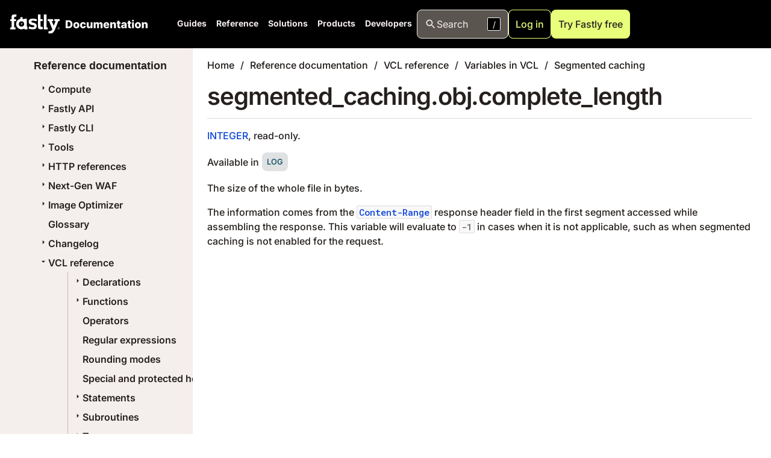

--- FILE ---
content_type: text/html
request_url: https://www.fastly.com/documentation/reference/vcl/variables/segmented-caching/segmented-caching-obj-complete-length/
body_size: 92584
content:
<!DOCTYPE html><html><head><meta charSet="utf-8"/><meta http-equiv="x-ua-compatible" content="ie=edge"/><meta name="viewport" content="width=device-width, initial-scale=1, shrink-to-fit=no"/><meta name="generator" content="Gatsby 4.25.9"/><meta name="description" content="The size of the whole file in bytes" data-gatsby-head="true"/><meta name="image" content="https://developer.fastly.com/social-card/?title=segmented_caching.obj.complete_length" data-gatsby-head="true"/><meta name="twitter:card" content="summary_large_image" data-gatsby-head="true"/><meta name="twitter:creator" content="@fastly" data-gatsby-head="true"/><meta name="twitter:title" content="segmented_caching.obj.complete_length | Fastly Documentation" data-gatsby-head="true"/><meta name="twitter:description" content="The size of the whole file in bytes" data-gatsby-head="true"/><meta name="twitter:image" content="https://developer.fastly.com/social-card/?title=segmented_caching.obj.complete_length" data-gatsby-head="true"/><meta property="og:type" content="website" data-gatsby-head="true"/><meta property="og:title" content="segmented_caching.obj.complete_length | Fastly Documentation" data-gatsby-head="true"/><meta property="og:description" content="The size of the whole file in bytes" data-gatsby-head="true"/><meta property="og:image" content="https://developer.fastly.com/social-card/?title=segmented_caching.obj.complete_length" data-gatsby-head="true"/><meta property="og:image:width" content="1200" data-gatsby-head="true"/><meta property="og:image:height" content="630" data-gatsby-head="true"/><style data-href="/documentation/styles.7f4b9f45ac725aa13525.css" data-identity="gatsby-global-css">.icon-module--icon--42e7d{background-position:50% 50%;background-repeat:no-repeat;background-size:contain;display:inline-block;height:1em;vertical-align:middle;width:1em}.icon-module--readOnly--c444a{background-image:url(/documentation/icons/no-edit.svg)}.icon-module--writeOnly--4cee5{background-image:url(/documentation/icons/texture-box.svg)}.icon-module--edit--f2547{background-image:url(/documentation/icons/edit.svg)}.icon-module--required--b7fa2{background-image:url(/documentation/icons/asterisk.svg)}.icon-module--gcp--0c75e,.icon-module--googleCloud--f1e49{background-image:url(/documentation/icons/google-cloud.svg)}.icon-module--azure--2206c{background-image:url(/documentation/icons/azure.svg)}.icon-module--aws--ce6c4{background-image:url(/documentation/icons/aws.svg)}body.dark-mode .icon-module--aws--ce6c4{background-image:url(/documentation/icons/aws-dark.svg)}.icon-module--shield--470e8{background-image:url(/documentation/icons/shield_small.svg)}.icon-module--warn--d3afb{background-image:url(/documentation/icons/warn.svg)}.icon-module--external--85cd9{background-image:url(/documentation/icons/external-link.svg)}.icon-module--tick--b909e{background-image:url(/documentation/icons/tick.svg)}.icon-module--cross--cd227{background-image:url(/documentation/icons/cross.svg)}.icon-module--deprecated--9bfae,.icon-module--thumb-down--00724{background-image:url(/documentation/icons/thumb-down.svg)}.icon-module--coin--01251{background-image:url(/documentation/icons/coin.svg)}.icon-module--coinDark--fb0df{background-image:url(/documentation/icons/coin-dark.svg)}.icon-module--capSmall--fe24e{background-image:url(/documentation/icons/cap-small.svg);transform:rotate(90deg)}.icon-module--capMedium--7664b{background-image:url(/documentation/icons/cap-medium.svg);transform:rotate(90deg)}.icon-module--capLarge--01b6e{background-image:url(/documentation/icons/cap-large.svg);transform:rotate(90deg)}.icon-module--labs--5b181{background-image:url(/documentation/icons/flask.svg)}.icon-module--info--4a873{background-image:url(/documentation/icons/info.svg)}.icon-module--decisionTree--bfb5c{background-image:url(/documentation/icons/decision-tree.svg)}.icon-module--recommendation--1ab95{background-image:url(/documentation/icons/recommendation.svg)}.icon-module--video--642cb{background-image:url(/documentation/icons/video.svg)}.icon-module--currency-usd--cb162,.icon-module--price--4a02c{background-image:url(/documentation/icons/currency-usd.svg)}.icon-module--notify--46066{background-image:url(/documentation/icons/bell-circle.svg)}.icon-module--close--66673{background-image:url(/documentation/icons/close.svg)}body.dark-mode .icon-module--icon--42e7d[data-no-dark-mode=false]{filter:invert(75%)}.calendar-module--fly--0989f{color:red;display:block;font-size:75%;font-weight:700;text-transform:uppercase}.calendar-module--organizer--277c0{color:red}.calendar-module--host--79307{color:purple}.calendar-module--speaker--dde55{color:green}.calendar-module--icons--774f2{font-size:120%;white-space:pre}.calendar-module--location--85d60{font-size:80%}.definition-list-module--termsList--62006 ul{list-style:none;margin:0;padding:0}li.definition-list-module--outdated--f6f68{opacity:.7}li.definition-list-module--outdated--f6f68>.definition-list-module--outdated--f6f68{display:block;float:left;font-style:italic;font-weight:700;margin-right:.6em}.definition-list-module--context--be05b{color:var(--magenta-light);display:block;float:left;margin-right:.4em}.definition-list-module--context--be05b:before{content:"("}.definition-list-module--context--be05b:after{content:")"}.definition-list-module--learnMore--b7c1b{margin-left:.4em}.definition-list-module--index--e8246{background:var(--grey-10);border:1px solid var(--grey-30);list-style-type:none;padding:0 1em;text-align:center}body.dark-mode .definition-list-module--index--e8246{background-color:var(--grey-80);border-color:var(--grey-70)}.definition-list-module--index--e8246>li{display:inline-block;line-height:1;margin:0;padding:3px 0}@media (min-width:768px){.definition-list-module--index--e8246>li{padding:8px 0}}.definition-list-module--index--e8246>li:not(:last-of-type){border-right:1px solid var(--grey-30);margin-right:.5em;padding-right:.5em}body.dark-mode .definition-list-module--index--e8246>li:not(:last-of-type){border-color:var(--grey-70)}@media (min-width:768px){.definition-list-module--index--e8246>li:not(:last-of-type){margin-right:1em;padding-right:1em}}.solutions-table-module--solutionsTable--39a7b tr td:first-child{width:30%}.aside-module--aside--b4f30{margin:1rem 0;overflow:hidden}.aside-module--aside--b4f30>div{background-color:var(--grey-20);background-position:13px 10px;background-repeat:no-repeat;background-size:25px;color:var(--grey-80);padding:10px 20px 10px 50px}body.dark-mode .aside-module--aside--b4f30>div{background-color:var(--grey-80);color:var(--grey-20)}.aside-module--aside--b4f30>div>:first-child{margin-top:0}.aside-module--aside--b4f30>div>:last-child{margin-bottom:0}.aside-module--hint--7f0dd>div{background-image:url(/documentation/icons/hint.svg);border-left:8px solid var(--color-context-hint)}.aside-module--warning--59def>div{background-image:url(/documentation/icons/warn.svg);border-left:8px solid var(--color-context-warn)}.aside-module--important--ebdc1>div{background-image:url(/documentation/icons/important.svg);border-left:8px solid var(--color-context-important)}.aside-module--note--1d5a0{color:var(--grey-70);position:relative;transition:opacity .5s linear}body.dark-mode .aside-module--note--1d5a0{background-color:var(--grey-85);color:var(--grey-30)}.aside-module--note--1d5a0>div{background-color:var(--grey-20);border:2px dashed var(--grey-50);padding:10px 15px 10px 20px}.aside-module--note--1d5a0 *{font-size:.9rem;font-style:italic}.aside-module--note--1d5a0:before{border-color:var(--grey-50) var(--grey-20);border-style:solid;border-width:0 0 12px 12px;content:"";left:0;position:absolute;top:0}body.dark-mode .aside-module--note--1d5a0:before{border-color:var(--grey-50) var(--grey-85)}.aside-module--note--1d5a0:hover{opacity:1}.aside-module--expandable--77243 p>strong:first-of-type,.aside-module--note--1d5a0 p>strong:first-of-type{display:none}.aside-module--expander--521fe{color:var(--color-link);cursor:pointer;margin-left:.5em;-webkit-text-decoration:underline;text-decoration:underline}.shield-recommender-module--detail--53b38{font-size:.8em;margin:-.5em 0 .7em}.shield-recommender-module--rec--23626 *{cursor:default}.shield-recommender-module--fflogo--8d520{vertical-align:baseline}.sse-log-stream-module--container--247c0{background:var(--white);border:1px solid var(--red);border-radius:8px;box-shadow:0 0 1px 4px rgba(0,0,0,.1);box-sizing:border-box;display:flex;flex-flow:column nowrap;height:150px;overflow:hidden;width:100%}body.dark-mode .sse-log-stream-module--container--247c0{background:var(--black);border-color:var(--grey-60);color:var(--white)}.sse-log-stream-module--container--247c0{position:relative}.sse-log-stream-module--container--247c0>ol{display:block;font-family:Menlo,Monaco,Consolas,monospace;list-style-type:none;margin:0;overflow-y:scroll;padding:10px 10px 0}.sse-log-stream-module--container--247c0>ol>li{color:#000;flex:0 0 auto;font-size:.7em;margin:.2em 0}body.dark-mode .sse-log-stream-module--container--247c0>ol>li{background:var(--grey-95);color:var(--white)}.sse-log-stream-module--container--247c0>ol>li.sse-log-stream-module--separator--9076b{margin-top:.9em}.sse-log-stream-module--container--247c0>ol>li:hover{background:rgba(255,255,0,.2)}.sse-log-stream-module--header--77a84{align-items:center;background:var(--grey-10);border-bottom:1px solid var(--grey-40);display:flex;font-size:.9em;justify-content:space-between}body.dark-mode .sse-log-stream-module--header--77a84{background:var(--grey-80);border-color:var(--grey-60)}.sse-log-stream-module--heading--6d464{background:var(--red);color:#fff;font-weight:700;padding:7px 13px}.sse-log-stream-module--heading--6d464:before{content:"⚡";display:inline-block;filter:grayscale(1);font-size:1.4em;margin-right:10px;opacity:.5;vertical-align:middle}.sse-log-stream-module--heading--6d464.sse-log-stream-module--connected--5422f:before{animation:sse-log-stream-module--glow--31fc5 1s infinite;filter:none;opacity:1}.sse-log-stream-module--channelName--f6c17{cursor:pointer;font-family:monospace;margin-right:10px}.sse-log-stream-module--timestamp--06afe{color:var(--grey-70);margin-right:1em}body.dark-mode .sse-log-stream-module--timestamp--06afe{background:var(--grey-95);color:var(--white)}.sse-log-stream-module--empty--be2ae{bottom:10px;font-size:.8em;font-style:italic;left:10px;opacity:.6;position:absolute}.sse-log-stream-module--context--9e6c3{background:var(--pink);display:inline-block;margin-right:.5em;padding:0 2px}body.dark-mode .sse-log-stream-module--context--9e6c3{color:var(--black)}.sse-log-stream-module--source--ba78b{border:1px solid var(--grey-50);border-radius:3px;color:var(--grey-60);float:right;font-size:.9em;padding:0 3px}@keyframes sse-log-stream-module--glow--31fc5{0%{opacity:0}50%{opacity:1}to{opacity:0}}.montage-module--template--b40d4{border:1px solid #000;border-radius:3px;display:grid;height:110px;width:130px}.montage-module--template--b40d4 span{align-content:center;align-items:center;background:#d0e3f3;border:1px solid #000;display:flex;font-weight:700;justify-content:center;justify-items:center}.montage-module--template--b40d4 span:first-child{grid-area:a}.montage-module--template--b40d4 span:nth-child(2){grid-area:b}.montage-module--template--b40d4 span:nth-child(3){grid-area:c}.montage-module--template--b40d4 span:nth-child(4){grid-area:d}.back-next-module--next--e99be{text-align:right}.label-list-module--labelList--77166{display:flex;flex-wrap:wrap;list-style:none;margin:-10px 0 0;padding:0}.label-list-module--labelList--77166>a,.label-list-module--labelList--77166>span{background:var(--white);border-radius:8px;color:inherit;display:block;font-size:.8em;margin-right:4px;margin-top:10px;padding:6px 8px;text-decoration:inherit;text-transform:uppercase}body.dark-mode .label-list-module--labelList--77166>a,body.dark-mode .label-list-module--labelList--77166>span{background-color:transparent;color:var(--grey-30)}.label-list-module--labelList--77166>a{color:var(--blue-darker)}.label-list-module--labelList--77166.label-list-module--withBackground--74b4d>a,.label-list-module--labelList--77166.label-list-module--withBackground--74b4d>span{background:var(--grey-30)}body.dark-mode .label-list-module--labelList--77166.label-list-module--withBackground--74b4d>a,body.dark-mode .label-list-module--labelList--77166.label-list-module--withBackground--74b4d>span{background-color:var(--grey-80)}.label-list-module--labelList--77166.label-list-module--small--f1048>a,.label-list-module--labelList--77166.label-list-module--small--f1048>span{font-size:.7em;padding:2px 5px}.label-list-module--textList--67152>span{font-size:inherit;margin:0;padding:0}.label-list-module--textList--67152>span:after{background:var(--grey-60);content:" ";display:inline-block;height:100%;margin:0 12px;vertical-align:middle;width:1px}body.dark-mode .label-list-module--textList--67152>span:after{background:var(--grey-40)}.label-list-module--textList--67152>span:last-child:after{display:none}.label-list-module--labelList--77166.label-list-module--floatRight--3de92{float:right}.label-list-module--labelList--77166~h2{margin-top:8px}.card-gallery-module--gallery--0a0ac{display:inline-grid;gap:var(--size-space-2xl);grid-template-columns:1fr 1fr 1fr;margin-bottom:var(--size-space-xl);width:100%}@media (max-width:1024px){.card-gallery-module--gallery--0a0ac{grid-template-columns:1fr 1fr}}@media (max-width:512px){.card-gallery-module--gallery--0a0ac{grid-template-columns:1fr}}.card-gallery-module--gallery--0a0ac.card-gallery-module--expanded--823d0{grid-template-columns:1fr}.card-gallery-module--gallery--0a0ac .card-gallery-module--entry--6e0a1{display:flex;justify-self:stretch;word-break:break-word}.card-gallery-module--gallery--0a0ac .card-gallery-module--entry--6e0a1>a:first-child,.card-gallery-module--gallery--0a0ac .card-gallery-module--entry--6e0a1>div:first-child{background-color:var(--white);-webkit-text-decoration:none;text-decoration:none;width:100%}body.dark-mode .card-gallery-module--gallery--0a0ac .card-gallery-module--entry--6e0a1>a:first-child,body.dark-mode .card-gallery-module--gallery--0a0ac .card-gallery-module--entry--6e0a1>div:first-child{background-color:var(--color-v3-grey-80)}.card-gallery-module--gallery--0a0ac .card-gallery-module--entry--6e0a1>div:first-child>div:first-child>div:first-child>a{color:var(--color-v3-grey-90)}.card-gallery-module--footerElements--e3beb{align-items:center;display:flex;gap:1em}body.dark-mode .card-gallery-module--content--69488{color:var(--color-v3-grey-20)}a.card-gallery-module--readMore--3467b{color:var(--color-v3-grey-90)}a.card-gallery-module--readMore--3467b:hover{-webkit-text-decoration:underline;text-decoration:underline}tr.language-matrix-module--subFeature--e5edf td,tr.language-matrix-module--subFeature--e5edf th{padding:5px 20px}tr.language-matrix-module--subFeature--e5edf th{color:#000;font-weight:400}tr.language-matrix-module--subFeature--e5edf th>a{-webkit-text-decoration:none;text-decoration:none}tr td{border-bottom:0!important}.language-matrix-module--language--3b4f9 img{display:block;height:32px}span.language-matrix-module--note--406eb{font-size:.8rem;margin-left:.5em}.tooltip-module--tooltip--31493{line-height:1.3;max-width:500px;padding:0 7px;pointer-events:none;position:absolute;z-index:1001}.tooltip-module--tooltip--31493>.tooltip-module--inner--30243{background-color:var(--grey-80);border-radius:3px;box-shadow:0 -2px 6px 3px rgba(0,0,0,.15);color:var(--white);font-size:13px;line-height:1.3;padding:7px 10px;pointer-events:auto;text-align:left}.tooltip-module--tooltip--31493>.tooltip-module--arrow--b6d03{border-color:transparent transparent var(--grey-80) transparent;border-style:solid;border-width:7px;height:0;pointer-events:none;position:absolute;width:0;z-index:2}.tooltip-module--tooltip--31493.tooltip-module--top--a5b46{padding:7px 0}.tooltip-module--tooltip--31493.tooltip-module--top--a5b46>.tooltip-module--arrow--b6d03{bottom:0;left:50%;margin:0 0 -7px -7px;transform:rotate(180deg)}.tooltip-module--tooltip--31493.tooltip-module--bottom--e6c02{padding:7px 0}.tooltip-module--tooltip--31493.tooltip-module--bottom--e6c02>.tooltip-module--arrow--b6d03{left:50%;margin:-7px 0 0 -7px;top:0;transform:rotate(0)}.tooltip-module--tooltip--31493.tooltip-module--right--06cc5{padding:0 7px}.tooltip-module--tooltip--31493.tooltip-module--right--06cc5>.tooltip-module--arrow--b6d03{left:0;margin:-7px 0 0 -7px;top:50%;transform:rotate(270deg)}.tooltip-module--tooltip--31493.tooltip-module--left--abc24{padding:0 7px}.tooltip-module--tooltip--31493.tooltip-module--left--abc24>.tooltip-module--arrow--b6d03{margin:-7px -7px 0 0;right:0;top:50%;transform:rotate(90deg)}.tooltip-module--tooltip--31493.tooltip-module--code--37127{font-family:Menlo,Monaco,Consolas,monospace}.tooltip-module--tooltip--31493.tooltip-module--light--37b85{max-width:200px}.tooltip-module--tooltip--31493.tooltip-module--light--37b85>.tooltip-module--inner--30243{background-color:var(--color-white);color:#000}.tooltip-module--tooltip--31493.tooltip-module--light--37b85>.tooltip-module--arrow--b6d03{border-bottom-color:var(--color-white)}.tooltip-module--tooltip--31493.tooltip-module--definition--3ef67>.tooltip-module--inner--30243{background-color:var(--grey-10);box-shadow:0 2px 3px 2px rgba(0,0,0,.15);max-width:250px}body.dark-mode .tooltip-module--tooltip--31493.tooltip-module--definition--3ef67>.tooltip-module--inner--30243{background-color:var(--grey-70)}.tooltip-module--tooltip--31493.tooltip-module--definition--3ef67>.tooltip-module--inner--30243{color:#000}body.dark-mode .tooltip-module--tooltip--31493.tooltip-module--definition--3ef67>.tooltip-module--inner--30243{color:var(--grey-30)}.tooltip-module--tooltip--31493.tooltip-module--definition--3ef67>.tooltip-module--inner--30243:before{content:"Definition:";display:block;font-weight:700;margin-bottom:.5em}.tooltip-module--tooltip--31493.tooltip-module--definition--3ef67>.tooltip-module--inner--30243:after{color:var(--grey-50);content:"Click to view in glossary";display:block;font-style:italic;margin-top:.5em;text-align:right}.tooltip-module--tooltip--31493.tooltip-module--definition--3ef67>.tooltip-module--arrow--b6d03{border-bottom-color:var(--grey-10)}body.dark-mode .tooltip-module--tooltip--31493.tooltip-module--definition--3ef67>.tooltip-module--arrow--b6d03{border-bottom-color:var(--grey-70)}.decision-tree-module--container--0ed7b{background:var(--color-grey-10);border:1px solid var(--color-grey-30);box-sizing:border-box;width:100%}body.dark-mode .decision-tree-module--container--0ed7b{background-color:var(--color-grey-80);border-color:var(--color-grey-60)}.decision-tree-module--container--0ed7b{border-radius:8px;display:flex;flex-flow:column nowrap;overflow:hidden;position:relative}.decision-tree-module--entry--14a5b{align-items:center;display:flex;flex-flow:row nowrap;gap:10px;justify-content:space-between;padding:15px}.decision-tree-module--entry--14a5b>i{flex:0 0 40px;height:40px;width:40px}.decision-tree-module--entry--14a5b>.decision-tree-module--button--46a2e{flex:0 1 auto;margin-right:5px}.decision-tree-module--content--8d04f{flex:1 1 auto}.decision-tree-module--content--8d04f p:last-child{margin-bottom:0}.decision-tree-module--priorDecisions--2509e{list-style-type:none;margin:0 0 5px;padding:0}.decision-tree-module--priorDecisions--2509e>li{background:linear-gradient(0deg,var(--color-grey-20),transparent 20%);border-bottom:1px solid var(--color-grey-30);margin:0;padding:10px}body.dark-mode .decision-tree-module--priorDecisions--2509e>li{background:linear-gradient(0deg,var(--color-grey-70),transparent 20%);border-color:var(--color-grey-60)}.decision-tree-module--priorDecisions--2509e>li{display:flex}.decision-tree-module--priorDecisions--2509e>li>.decision-tree-module--heading--ad68e{flex:1 0 auto}.decision-tree-module--priorDecisions--2509e>li>.decision-tree-module--decision--e2a5b{flex:0 1 auto}.decision-tree-module--heading--ad68e{font-weight:700}.decision-tree-module--decision--e2a5b{cursor:pointer;font-family:monospace;margin-right:10px}.decision-tree-module--options--8d116{display:flex;gap:5px;list-style-type:none;margin:0;padding:0}.decision-tree-module--button--46a2e{background:var(--green);color:var(--purple);cursor:pointer;font-weight:600;letter-spacing:.5px;padding:.5rem 1rem;-webkit-text-decoration:none;text-decoration:none}body.dark-mode .decision-tree-module--button--46a2e{color:var(--black)}.decision-tree-module--button--46a2e{border:none;border-radius:3px;transition:background-color .2s ease}.decision-tree-module--button--46a2e:hover{background:var(--green-dark);color:inherit}.freshness-table-module--table--523b3 td,.freshness-table-module--table--523b3 th{vertical-align:middle}.freshness-table-module--table--523b3 td:not(.freshness-table-module--labelCol--a96d0),.freshness-table-module--table--523b3 th:not(.freshness-table-module--labelCol--a96d0){text-align:center}.freshness-table-module--labelCol--a96d0{width:120px}.freshness-table-module--state--ba938{font-size:25px;position:relative}.freshness-table-module--happy--e585f{background-color:#afa}.freshness-table-module--bored--68b5f{background-color:#fff089}.freshness-table-module--disappointed--6d648{background-color:#d5d6d4}.freshness-table-module--angry--7a258{background-color:#ff7e61}.freshness-table-module--wasAngry--8545b:before{background:linear-gradient(135deg,#ff7361,#ff7361 43%,#da4431 50%,transparent 51%);content:" ";height:40px;left:0;position:absolute;top:0;width:40px}.log-formatter-module--field--40598{display:flex;gap:.5em;margin-bottom:0}.log-formatter-module--field--40598>input[type=checkbox]{align-content:center;-webkit-appearance:none;-moz-appearance:none;appearance:none;border:.15em solid var(--grey-40);border-radius:.15em;color:var(--grey-40);display:grid;flex:0 0 auto;font:inherit;height:1.15em;justify-content:center;margin:.2em .5em .2em 0;place-content:center;transform:translateY(-.075em);width:1.15em}.log-formatter-module--field--40598>input[type=checkbox]:before{background-color:var(--magenta);clip-path:polygon(14% 44%,0 65%,50% 100%,100% 16%,80% 0,43% 62%);content:"";height:.65em;transform:scale(0);transition:transform .12s ease-in-out;width:.65em}.log-formatter-module--field--40598>input[type=checkbox]:checked,.log-formatter-module--field--40598>input[type=checkbox]:focus{border-color:var(--magenta);outline:0}.log-formatter-module--field--40598>input[type=checkbox]:checked:before{transform:scale(1)}.log-formatter-module--formatter--d4f7b{display:flex;flex-direction:column;justify-content:right}.log-formatter-module--outputSelector--0c862{background-color:var(--white);border:1px solid var(--grey-40);font-size:.9em;height:2em}body.dark-mode .log-formatter-module--outputSelector--0c862{background-color:transparent;color:var(--white)}.log-formatter-module--formatter--d4f7b{margin-top:1rem}.log-formatter-module--formatter--d4f7b>.log-formatter-module--output--cdb0e>pre{border-radius:3px}.log-formatter-module--controls--7012e{font-size:.8em;margin:-.5em 0 .7em}.breadcrumbs-module--breadcrumbs--2ba22{list-style-type:none;padding:0}.breadcrumbs-module--breadcrumbs--2ba22 li{display:inline-block;font-size:1rem}.breadcrumbs-module--breadcrumbs--2ba22 li:not(:last-child):after{content:"/";margin:0 10px}.breadcrumbs-module--breadcrumbs--2ba22 li>a{color:#1c1816}body.dark-mode .breadcrumbs-module--breadcrumbs--2ba22 li>a:not([data-no-dark-mode=true]){color:var(--text-color-darkmode)}.api-index-module--referenceLink--fdb74{display:flex;margin:-1rem 0 0}.api-index-module--endpointTitleColumn--b40fa{width:30%}.api-index-module--deprecated--92553,.api-index-module--endpointTitle--3e5d9{display:inline-block;vertical-align:middle}.api-index-module--deprecated--92553{font-size:.8em;margin:0 4px}.api-index-module--endpointUrl--45247{align-items:center;display:flex;font-size:13px}.api-index-module--methodLabel--3ac11{background-color:var(--white);border:1px solid var(--purple);border-radius:8px;color:var(--purple);font-weight:700;margin:-1px 0 -1px -1px;padding:3px 7px;text-align:center;text-transform:uppercase;width:90px}body.dark-mode .api-index-module--methodLabel--3ac11{background-color:transparent;border-color:var(--white);color:var(--white)}body .api-index-module--getEndpoint--c0e6e .api-index-module--methodLabel--3ac11{border-color:var(--color-http-get);color:var(--color-http-get)}body .api-index-module--postEndpoint--17ae2 .api-index-module--methodLabel--3ac11{border-color:var(--color-http-post);color:var(--color-http-post)}body .api-index-module--putEndpoint--86fcc .api-index-module--methodLabel--3ac11{border-color:var(--color-http-put);color:var(--color-http-put)}body .api-index-module--patchEndpoint--60649 .api-index-module--methodLabel--3ac11{border-color:var(--color-http-patch);color:var(--color-http-patch)}body .api-index-module--purgeEndpoint--42eae .api-index-module--methodLabel--3ac11{border-color:var(--color-http-purge);color:var(--color-http-purge)}body .api-index-module--deleteEndpoint--30b78 .api-index-module--methodLabel--3ac11{border-color:var(--color-http-delete);color:var(--color-http-delete)}.api-index-module--endpointPath--87b11{display:inline-block;font-family:monospace;padding:5px 10px;-webkit-text-decoration:none;text-decoration:none;width:100%;word-break:break-all}.api-index-module--endpointPath--87b11 code{border:1px dashed var(--magenta);border-radius:4px;margin:0 1px;padding:2px 4px}.pride:after{background:linear-gradient(90deg,#e50203,#e50203 16%,#ff8d01 17%,#ff8d01 33%,#fe0 34%,#fe0 50%,#008121 51%,#008121 67%,#034cfe 68%,#034cfe 84%,#750287 85%,#750287);content:"";float:left;height:5px;width:100%}@media (min-width:992px){:root{--h1-special:800 var(--font-size-5xl) /125% var(--font);--h1:800 var(--font-size-4xl) /125% var(--font);--h2:800 var(--font-size-3xl) /125% var(--font);--h3:800 var(--font-size-2xl) /125% var(--font);--h4:800 var(--font-size-xl) /125% var(--font);--h5:800 var(--font-size-lg) /125% var(--font);--h6:700 var(--font-size-md) /125% var(--font)}}.j04uv0 :where(:not(html):not(iframe):not(canvas):not(img):not(svg):not(video):not(audio):not(svg *):not(symbol *)){all:unset;display:revert}.j04uv0 *,.j04uv0 :after,.j04uv0 :before{box-sizing:border-box}.j04uv0 a,.j04uv0 button{cursor:revert}.j04uv0 menu,.j04uv0 ol,.j04uv0 ul{list-style:none}.j04uv0 ol{counter-reset:list-item}.j04uv0 img{max-height:100%;max-width:100%}.j04uv0 table{border-collapse:collapse}.j04uv0 input,.j04uv0 textarea{-webkit-user-select:auto}.j04uv0 textarea{white-space:revert}.j04uv0 meter{-webkit-appearance:revert;-moz-appearance:revert;appearance:revert}.j04uv0 pre{all:revert}.j04uv0 ::-moz-placeholder{color:inherit}.j04uv0 ::placeholder{color:inherit}.j04uv0 ::marker{content:""}.j04uv0 :where([hidden]){display:none}.j04uv0 :where([contenteditable]:not([contenteditable=false])){-moz-user-modify:read-write;-webkit-user-modify:read-write;word-wrap:break-word;-webkit-user-select:auto}.j04uv0 :where(dialog:modal){all:revert}.xippxe0{clip:rect(0 0 0 0);border:0;height:1px;margin:-1px;overflow:hidden;padding:0;position:absolute;white-space:nowrap;width:1px}.l6o05y0{--l6o05y1:var(--_1c8hz704g);--l6o05y2:var(--_1c8hz703s)}.l6o05y3{--l6o05y1:var(--_1c8hz7048);--l6o05y2:var(--_1c8hz703o)}.l6o05y6{--l6o05y4:var(--_1c8hz706);--l6o05y5:var(--_1c8hz707);font-size:var(--_1c8hz701l);line-height:var(--_1c8hz701m)}.l6o05y7{--l6o05y4:var(--_1c8hz705);--l6o05y5:var(--_1c8hz706);font-size:var(--_1c8hz701h);line-height:var(--_1c8hz701i)}.l6o05y9{--l6o05y8:var(--l6o05y4);color:var(--l6o05y1);font-weight:var(--_1c8hz70y)}.l6o05y9 *+*{margin-top:var(--l6o05y8)}.l6o05y9 h1,.l6o05y9 h2,.l6o05y9 h3{--l6o05y8:var(--l6o05y5)}.l6o05y6 h2{font-family:var(--_1c8hz7038);font-size:var(--_1c8hz7035);font-weight:var(--_1c8hz7037);line-height:var(--_1c8hz7036)}.l6o05y6 h3{font-family:var(--_1c8hz7030);font-size:var(--_1c8hz702x);font-weight:var(--_1c8hz702z);line-height:var(--_1c8hz702y)}.l6o05y6 h4{font-family:var(--_1c8hz702s);font-size:var(--_1c8hz702p);font-weight:var(--_1c8hz702r);line-height:var(--_1c8hz702q)}.l6o05y6 h5{font-family:var(--_1c8hz702k);font-size:var(--_1c8hz702h);font-weight:var(--_1c8hz702j);line-height:var(--_1c8hz702i)}.l6o05y6 h6{font-family:var(--_1c8hz702c);font-size:var(--_1c8hz7029);font-weight:var(--_1c8hz702b);line-height:var(--_1c8hz702a)}.l6o05y7 h1{font-family:var(--_1c8hz7038);font-size:var(--_1c8hz7035);font-weight:var(--_1c8hz7037);line-height:var(--_1c8hz7036)}.l6o05y7 h2{font-family:var(--_1c8hz7030);font-size:var(--_1c8hz702x);font-weight:var(--_1c8hz702z);line-height:var(--_1c8hz702y)}.l6o05y7 h3{font-family:var(--_1c8hz702s);font-size:var(--_1c8hz702p);font-weight:var(--_1c8hz702r);line-height:var(--_1c8hz702q)}.l6o05y7 h4{font-family:var(--_1c8hz702k);font-size:var(--_1c8hz702h);font-weight:var(--_1c8hz702j);line-height:var(--_1c8hz702i)}.l6o05y7 h5{font-family:var(--_1c8hz702c);font-size:var(--_1c8hz7029);font-weight:var(--_1c8hz702b);line-height:var(--_1c8hz702a)}.l6o05y7 h6{font-family:var(--_1c8hz7024);font-size:var(--_1c8hz7021);font-weight:var(--_1c8hz7023);line-height:var(--_1c8hz7022)}.l6o05y6 h1{font-family:var(--_1c8hz703g);font-size:var(--_1c8hz703d);font-weight:var(--_1c8hz703f);line-height:var(--_1c8hz703e)}.l6o05y9 strong{font-weight:var(--_1c8hz7010)}.l6o05y9 em{font-variation-settings:"slnt" -10}.l6o05y9 ol,.l6o05y9 ul{margin-left:var(--_1c8hz705)}.l6o05y9 ul{list-style-type:disc}.l6o05y9 ol{list-style-type:decimal}.l6o05y9 li{--l6o05y8:var(--_1c8hz702)}.l6o05y9 li::marker{content:normal}.l6o05y9 a{color:var(--l6o05y2);-webkit-text-decoration:underline;text-decoration:underline}.l6o05y9 a:focus,.l6o05y9 a:hover{-webkit-text-decoration:none;text-decoration:none}.l6o05y9 a:focus{outline:1px solid var(--l6o05y2)}@media screen and (min-width:768px){.l6o05y6{font-size:var(--_1c8hz701n);line-height:var(--_1c8hz701o)}.l6o05y7{font-size:var(--_1c8hz701j);line-height:var(--_1c8hz701k)}.l6o05y6 h1{font-family:var(--_1c8hz703k);font-size:var(--_1c8hz703h);font-weight:var(--_1c8hz703j);line-height:var(--_1c8hz703i)}.l6o05y6 h2{font-family:var(--_1c8hz703c);font-size:var(--_1c8hz7039);font-weight:var(--_1c8hz703b);line-height:var(--_1c8hz703a)}.l6o05y6 h3{font-family:var(--_1c8hz7034);font-size:var(--_1c8hz7031);font-weight:var(--_1c8hz7033);line-height:var(--_1c8hz7032)}.l6o05y6 h4{font-family:var(--_1c8hz702w);font-size:var(--_1c8hz702t);font-weight:var(--_1c8hz702v);line-height:var(--_1c8hz702u)}.l6o05y6 h5{font-family:var(--_1c8hz702o);font-size:var(--_1c8hz702l);font-weight:var(--_1c8hz702n);line-height:var(--_1c8hz702m)}.l6o05y6 h6{font-family:var(--_1c8hz702g);font-size:var(--_1c8hz702d);font-weight:var(--_1c8hz702f);line-height:var(--_1c8hz702e)}.l6o05y7 h1{font-family:var(--_1c8hz703c);font-size:var(--_1c8hz7039);font-weight:var(--_1c8hz703b);line-height:var(--_1c8hz703a)}.l6o05y7 h2{font-family:var(--_1c8hz7034);font-size:var(--_1c8hz7031);font-weight:var(--_1c8hz7033);line-height:var(--_1c8hz7032)}.l6o05y7 h3{font-family:var(--_1c8hz702w);font-size:var(--_1c8hz702t);font-weight:var(--_1c8hz702v);line-height:var(--_1c8hz702u)}.l6o05y7 h4{font-family:var(--_1c8hz702o);font-size:var(--_1c8hz702l);font-weight:var(--_1c8hz702n);line-height:var(--_1c8hz702m)}.l6o05y7 h5{font-family:var(--_1c8hz702g);font-size:var(--_1c8hz702d);font-weight:var(--_1c8hz702f);line-height:var(--_1c8hz702e)}.l6o05y7 h6{font-family:var(--_1c8hz7028);font-size:var(--_1c8hz7025);font-weight:var(--_1c8hz7027);line-height:var(--_1c8hz7026)}}._1j2kes80{position:absolute}._1j2kes85{position:relative}._1j2kes8a{position:fixed}._1j2kes8f{display:block}._1j2kes8k{display:flex}._1j2kes8p{display:inline}._1j2kes8u{display:inline-flex}._1j2kes8z{display:inline-block}._1j2kes814{display:grid}._1j2kes819{display:inline-grid}._1j2kes81e{display:none}._1j2kes81j{align-self:flex-start}._1j2kes81o{align-self:flex-end}._1j2kes81t{align-self:center}._1j2kes81y{align-self:stretch}._1j2kes823{align-items:flex-start}._1j2kes828{align-items:flex-end}._1j2kes82d{align-items:center}._1j2kes82i{align-items:stretch}._1j2kes82n{justify-content:flex-start}._1j2kes82s{justify-content:center}._1j2kes82x{justify-content:flex-end}._1j2kes832{justify-content:space-between}._1j2kes837{flex-direction:row}._1j2kes83c{flex-direction:row-reverse}._1j2kes83h{flex-direction:column}._1j2kes83m{flex-direction:column-reverse}._1j2kes83r{flex-wrap:wrap}._1j2kes83w{flex-wrap:nowrap}._1j2kes841{flex-shrink:0}._1j2kes846{flex-shrink:1}._1j2kes84b{flex-grow:0}._1j2kes84g{flex-grow:1}._1j2kes84l{gap:var(--_1c8hz700)}._1j2kes84q{gap:var(--_1c8hz701)}._1j2kes84v{gap:var(--_1c8hz702)}._1j2kes850{gap:var(--_1c8hz703)}._1j2kes855{gap:var(--_1c8hz704)}._1j2kes85a{gap:var(--_1c8hz705)}._1j2kes85f{gap:var(--_1c8hz706)}._1j2kes85k{gap:var(--_1c8hz707)}._1j2kes85p{gap:var(--_1c8hz708)}._1j2kes85u{gap:var(--_1c8hz709)}._1j2kes85z{gap:var(--_1c8hz70a)}._1j2kes864{gap:var(--_1c8hz70b)}._1j2kes869{gap:var(--_1c8hz70c)}._1j2kes86e{gap:var(--_1c8hz70d)}._1j2kes86j{gap:var(--_1c8hz70e)}._1j2kes86o{grid-template-columns:repeat(1,1fr)}._1j2kes86t{grid-template-columns:repeat(2,1fr)}._1j2kes86y{grid-template-columns:repeat(3,1fr)}._1j2kes873{grid-template-columns:repeat(4,1fr)}._1j2kes878{grid-template-columns:repeat(5,1fr)}._1j2kes87d{grid-template-columns:repeat(6,1fr)}._1j2kes87i{padding-top:var(--_1c8hz700)}._1j2kes87n{padding-top:var(--_1c8hz701)}._1j2kes87s{padding-top:var(--_1c8hz702)}._1j2kes87x{padding-top:var(--_1c8hz703)}._1j2kes882{padding-top:var(--_1c8hz704)}._1j2kes887{padding-top:var(--_1c8hz705)}._1j2kes88c{padding-top:var(--_1c8hz706)}._1j2kes88h{padding-top:var(--_1c8hz707)}._1j2kes88m{padding-top:var(--_1c8hz708)}._1j2kes88r{padding-top:var(--_1c8hz709)}._1j2kes88w{padding-top:var(--_1c8hz70a)}._1j2kes891{padding-top:var(--_1c8hz70b)}._1j2kes896{padding-top:var(--_1c8hz70c)}._1j2kes89b{padding-top:var(--_1c8hz70d)}._1j2kes89g{padding-top:var(--_1c8hz70e)}._1j2kes89l{padding-bottom:var(--_1c8hz700)}._1j2kes89q{padding-bottom:var(--_1c8hz701)}._1j2kes89v{padding-bottom:var(--_1c8hz702)}._1j2kes8a0{padding-bottom:var(--_1c8hz703)}._1j2kes8a5{padding-bottom:var(--_1c8hz704)}._1j2kes8aa{padding-bottom:var(--_1c8hz705)}._1j2kes8af{padding-bottom:var(--_1c8hz706)}._1j2kes8ak{padding-bottom:var(--_1c8hz707)}._1j2kes8ap{padding-bottom:var(--_1c8hz708)}._1j2kes8au{padding-bottom:var(--_1c8hz709)}._1j2kes8az{padding-bottom:var(--_1c8hz70a)}._1j2kes8b4{padding-bottom:var(--_1c8hz70b)}._1j2kes8b9{padding-bottom:var(--_1c8hz70c)}._1j2kes8be{padding-bottom:var(--_1c8hz70d)}._1j2kes8bj{padding-bottom:var(--_1c8hz70e)}._1j2kes8bo{padding-left:var(--_1c8hz700)}._1j2kes8bt{padding-left:var(--_1c8hz701)}._1j2kes8by{padding-left:var(--_1c8hz702)}._1j2kes8c3{padding-left:var(--_1c8hz703)}._1j2kes8c8{padding-left:var(--_1c8hz704)}._1j2kes8cd{padding-left:var(--_1c8hz705)}._1j2kes8ci{padding-left:var(--_1c8hz706)}._1j2kes8cn{padding-left:var(--_1c8hz707)}._1j2kes8cs{padding-left:var(--_1c8hz708)}._1j2kes8cx{padding-left:var(--_1c8hz709)}._1j2kes8d2{padding-left:var(--_1c8hz70a)}._1j2kes8d7{padding-left:var(--_1c8hz70b)}._1j2kes8dc{padding-left:var(--_1c8hz70c)}._1j2kes8dh{padding-left:var(--_1c8hz70d)}._1j2kes8dm{padding-left:var(--_1c8hz70e)}._1j2kes8dr{padding-right:var(--_1c8hz700)}._1j2kes8dw{padding-right:var(--_1c8hz701)}._1j2kes8e1{padding-right:var(--_1c8hz702)}._1j2kes8e6{padding-right:var(--_1c8hz703)}._1j2kes8eb{padding-right:var(--_1c8hz704)}._1j2kes8eg{padding-right:var(--_1c8hz705)}._1j2kes8el{padding-right:var(--_1c8hz706)}._1j2kes8eq{padding-right:var(--_1c8hz707)}._1j2kes8ev{padding-right:var(--_1c8hz708)}._1j2kes8f0{padding-right:var(--_1c8hz709)}._1j2kes8f5{padding-right:var(--_1c8hz70a)}._1j2kes8fa{padding-right:var(--_1c8hz70b)}._1j2kes8ff{padding-right:var(--_1c8hz70c)}._1j2kes8fk{padding-right:var(--_1c8hz70d)}._1j2kes8fp{padding-right:var(--_1c8hz70e)}._1j2kes8fu{margin-top:var(--_1c8hz700)}._1j2kes8fz{margin-top:var(--_1c8hz701)}._1j2kes8g4{margin-top:var(--_1c8hz702)}._1j2kes8g9{margin-top:var(--_1c8hz703)}._1j2kes8ge{margin-top:var(--_1c8hz704)}._1j2kes8gj{margin-top:var(--_1c8hz705)}._1j2kes8go{margin-top:var(--_1c8hz706)}._1j2kes8gt{margin-top:var(--_1c8hz707)}._1j2kes8gy{margin-top:var(--_1c8hz708)}._1j2kes8h3{margin-top:var(--_1c8hz709)}._1j2kes8h8{margin-top:var(--_1c8hz70a)}._1j2kes8hd{margin-top:var(--_1c8hz70b)}._1j2kes8hi{margin-top:var(--_1c8hz70c)}._1j2kes8hn{margin-top:var(--_1c8hz70d)}._1j2kes8hs{margin-top:var(--_1c8hz70e)}._1j2kes8hx{margin-top:calc(var(--_1c8hz702)*-1)}._1j2kes8i2{margin-top:calc(var(--_1c8hz703)*-1)}._1j2kes8i7{margin-top:calc(var(--_1c8hz704)*-1)}._1j2kes8ic{margin-top:calc(var(--_1c8hz705)*-1)}._1j2kes8ih{margin-top:calc(var(--_1c8hz706)*-1)}._1j2kes8im{margin-top:calc(var(--_1c8hz707)*-1)}._1j2kes8ir{margin-top:calc(var(--_1c8hz708)*-1)}._1j2kes8iw{margin-top:auto}._1j2kes8j1{margin-bottom:var(--_1c8hz700)}._1j2kes8j6{margin-bottom:var(--_1c8hz701)}._1j2kes8jb{margin-bottom:var(--_1c8hz702)}._1j2kes8jg{margin-bottom:var(--_1c8hz703)}._1j2kes8jl{margin-bottom:var(--_1c8hz704)}._1j2kes8jq{margin-bottom:var(--_1c8hz705)}._1j2kes8jv{margin-bottom:var(--_1c8hz706)}._1j2kes8k0{margin-bottom:var(--_1c8hz707)}._1j2kes8k5{margin-bottom:var(--_1c8hz708)}._1j2kes8ka{margin-bottom:var(--_1c8hz709)}._1j2kes8kf{margin-bottom:var(--_1c8hz70a)}._1j2kes8kk{margin-bottom:var(--_1c8hz70b)}._1j2kes8kp{margin-bottom:var(--_1c8hz70c)}._1j2kes8ku{margin-bottom:var(--_1c8hz70d)}._1j2kes8kz{margin-bottom:var(--_1c8hz70e)}._1j2kes8l4{margin-bottom:calc(var(--_1c8hz702)*-1)}._1j2kes8l9{margin-bottom:calc(var(--_1c8hz703)*-1)}._1j2kes8le{margin-bottom:calc(var(--_1c8hz704)*-1)}._1j2kes8lj{margin-bottom:calc(var(--_1c8hz705)*-1)}._1j2kes8lo{margin-bottom:calc(var(--_1c8hz706)*-1)}._1j2kes8lt{margin-bottom:calc(var(--_1c8hz707)*-1)}._1j2kes8ly{margin-bottom:calc(var(--_1c8hz708)*-1)}._1j2kes8m3{margin-bottom:auto}._1j2kes8m8{margin-bottom:var(--_1c8hz700);margin-top:var(--_1c8hz700)}._1j2kes8md{margin-bottom:var(--_1c8hz701);margin-top:var(--_1c8hz701)}._1j2kes8mi{margin-bottom:var(--_1c8hz702);margin-top:var(--_1c8hz702)}._1j2kes8mn{margin-bottom:var(--_1c8hz703);margin-top:var(--_1c8hz703)}._1j2kes8ms{margin-bottom:var(--_1c8hz704);margin-top:var(--_1c8hz704)}._1j2kes8mx{margin-bottom:var(--_1c8hz705);margin-top:var(--_1c8hz705)}._1j2kes8n2{margin-bottom:var(--_1c8hz706);margin-top:var(--_1c8hz706)}._1j2kes8n7{margin-bottom:var(--_1c8hz707);margin-top:var(--_1c8hz707)}._1j2kes8nc{margin-bottom:var(--_1c8hz708);margin-top:var(--_1c8hz708)}._1j2kes8nh{margin-bottom:var(--_1c8hz709);margin-top:var(--_1c8hz709)}._1j2kes8nm{margin-bottom:var(--_1c8hz70a);margin-top:var(--_1c8hz70a)}._1j2kes8nr{margin-bottom:var(--_1c8hz70b);margin-top:var(--_1c8hz70b)}._1j2kes8nw{margin-bottom:var(--_1c8hz70c);margin-top:var(--_1c8hz70c)}._1j2kes8o1{margin-bottom:var(--_1c8hz70d);margin-top:var(--_1c8hz70d)}._1j2kes8o6{margin-bottom:var(--_1c8hz70e);margin-top:var(--_1c8hz70e)}._1j2kes8ob{margin-bottom:calc(var(--_1c8hz702)*-1);margin-top:calc(var(--_1c8hz702)*-1)}._1j2kes8og{margin-bottom:calc(var(--_1c8hz703)*-1);margin-top:calc(var(--_1c8hz703)*-1)}._1j2kes8ol{margin-bottom:calc(var(--_1c8hz704)*-1);margin-top:calc(var(--_1c8hz704)*-1)}._1j2kes8oq{margin-bottom:calc(var(--_1c8hz705)*-1);margin-top:calc(var(--_1c8hz705)*-1)}._1j2kes8ov{margin-bottom:calc(var(--_1c8hz706)*-1);margin-top:calc(var(--_1c8hz706)*-1)}._1j2kes8p0{margin-bottom:calc(var(--_1c8hz707)*-1);margin-top:calc(var(--_1c8hz707)*-1)}._1j2kes8p5{margin-bottom:calc(var(--_1c8hz708)*-1);margin-top:calc(var(--_1c8hz708)*-1)}._1j2kes8pa{margin-bottom:auto;margin-top:auto}._1j2kes8pf{margin-left:var(--_1c8hz700);margin-right:var(--_1c8hz700)}._1j2kes8pk{margin-left:var(--_1c8hz701);margin-right:var(--_1c8hz701)}._1j2kes8pp{margin-left:var(--_1c8hz702);margin-right:var(--_1c8hz702)}._1j2kes8pu{margin-left:var(--_1c8hz703);margin-right:var(--_1c8hz703)}._1j2kes8pz{margin-left:var(--_1c8hz704);margin-right:var(--_1c8hz704)}._1j2kes8q4{margin-left:var(--_1c8hz705);margin-right:var(--_1c8hz705)}._1j2kes8q9{margin-left:var(--_1c8hz706);margin-right:var(--_1c8hz706)}._1j2kes8qe{margin-left:var(--_1c8hz707);margin-right:var(--_1c8hz707)}._1j2kes8qj{margin-left:var(--_1c8hz708);margin-right:var(--_1c8hz708)}._1j2kes8qo{margin-left:var(--_1c8hz709);margin-right:var(--_1c8hz709)}._1j2kes8qt{margin-left:var(--_1c8hz70a);margin-right:var(--_1c8hz70a)}._1j2kes8qy{margin-left:var(--_1c8hz70b);margin-right:var(--_1c8hz70b)}._1j2kes8r3{margin-left:var(--_1c8hz70c);margin-right:var(--_1c8hz70c)}._1j2kes8r8{margin-left:var(--_1c8hz70d);margin-right:var(--_1c8hz70d)}._1j2kes8rd{margin-left:var(--_1c8hz70e);margin-right:var(--_1c8hz70e)}._1j2kes8ri{margin-left:calc(var(--_1c8hz702)*-1);margin-right:calc(var(--_1c8hz702)*-1)}._1j2kes8rn{margin-left:calc(var(--_1c8hz703)*-1);margin-right:calc(var(--_1c8hz703)*-1)}._1j2kes8rs{margin-left:calc(var(--_1c8hz704)*-1);margin-right:calc(var(--_1c8hz704)*-1)}._1j2kes8rx{margin-left:calc(var(--_1c8hz705)*-1);margin-right:calc(var(--_1c8hz705)*-1)}._1j2kes8s2{margin-left:calc(var(--_1c8hz706)*-1);margin-right:calc(var(--_1c8hz706)*-1)}._1j2kes8s7{margin-left:calc(var(--_1c8hz707)*-1);margin-right:calc(var(--_1c8hz707)*-1)}._1j2kes8sc{margin-left:calc(var(--_1c8hz708)*-1);margin-right:calc(var(--_1c8hz708)*-1)}._1j2kes8sh{margin-left:auto;margin-right:auto}._1j2kes8sm{margin-left:var(--_1c8hz700)}._1j2kes8sr{margin-left:var(--_1c8hz701)}._1j2kes8sw{margin-left:var(--_1c8hz702)}._1j2kes8t1{margin-left:var(--_1c8hz703)}._1j2kes8t6{margin-left:var(--_1c8hz704)}._1j2kes8tb{margin-left:var(--_1c8hz705)}._1j2kes8tg{margin-left:var(--_1c8hz706)}._1j2kes8tl{margin-left:var(--_1c8hz707)}._1j2kes8tq{margin-left:var(--_1c8hz708)}._1j2kes8tv{margin-left:var(--_1c8hz709)}._1j2kes8u0{margin-left:var(--_1c8hz70a)}._1j2kes8u5{margin-left:var(--_1c8hz70b)}._1j2kes8ua{margin-left:var(--_1c8hz70c)}._1j2kes8uf{margin-left:var(--_1c8hz70d)}._1j2kes8uk{margin-left:var(--_1c8hz70e)}._1j2kes8up{margin-left:calc(var(--_1c8hz702)*-1)}._1j2kes8uu{margin-left:calc(var(--_1c8hz703)*-1)}._1j2kes8uz{margin-left:calc(var(--_1c8hz704)*-1)}._1j2kes8v4{margin-left:calc(var(--_1c8hz705)*-1)}._1j2kes8v9{margin-left:calc(var(--_1c8hz706)*-1)}._1j2kes8ve{margin-left:calc(var(--_1c8hz707)*-1)}._1j2kes8vj{margin-left:calc(var(--_1c8hz708)*-1)}._1j2kes8vo{margin-left:auto}._1j2kes8vt{margin-right:var(--_1c8hz700)}._1j2kes8vy{margin-right:var(--_1c8hz701)}._1j2kes8w3{margin-right:var(--_1c8hz702)}._1j2kes8w8{margin-right:var(--_1c8hz703)}._1j2kes8wd{margin-right:var(--_1c8hz704)}._1j2kes8wi{margin-right:var(--_1c8hz705)}._1j2kes8wn{margin-right:var(--_1c8hz706)}._1j2kes8ws{margin-right:var(--_1c8hz707)}._1j2kes8wx{margin-right:var(--_1c8hz708)}._1j2kes8x2{margin-right:var(--_1c8hz709)}._1j2kes8x7{margin-right:var(--_1c8hz70a)}._1j2kes8xc{margin-right:var(--_1c8hz70b)}._1j2kes8xh{margin-right:var(--_1c8hz70c)}._1j2kes8xm{margin-right:var(--_1c8hz70d)}._1j2kes8xr{margin-right:var(--_1c8hz70e)}._1j2kes8xw{margin-right:calc(var(--_1c8hz702)*-1)}._1j2kes8y1{margin-right:calc(var(--_1c8hz703)*-1)}._1j2kes8y6{margin-right:calc(var(--_1c8hz704)*-1)}._1j2kes8yb{margin-right:calc(var(--_1c8hz705)*-1)}._1j2kes8yg{margin-right:calc(var(--_1c8hz706)*-1)}._1j2kes8yl{margin-right:calc(var(--_1c8hz707)*-1)}._1j2kes8yq{margin-right:calc(var(--_1c8hz708)*-1)}._1j2kes8yv{margin-right:auto}._1j2kes8z0{text-align:left}._1j2kes8z5{text-align:center}._1j2kes8za{text-align:right}._1j2kes8zf{font-size:var(--_1c8hz70i)}._1j2kes8zk{font-size:var(--_1c8hz70j)}._1j2kes8zp{font-size:var(--_1c8hz70k)}._1j2kes8zu{font-size:var(--_1c8hz70l)}._1j2kes8zz{font-size:var(--_1c8hz70m)}._1j2kes8104{font-size:var(--_1c8hz70n)}._1j2kes8109{font-size:var(--_1c8hz70o)}._1j2kes810e{font-size:var(--_1c8hz70p)}._1j2kes810j{font-size:var(--_1c8hz70q)}._1j2kes810o{font-size:var(--_1c8hz70r)}._1j2kes810t{font-size:var(--_1c8hz70s)}._1j2kes810y{font-weight:var(--_1c8hz70y)}._1j2kes8113{font-weight:var(--_1c8hz70z)}._1j2kes8118{font-weight:var(--_1c8hz7010)}._1j2kes811d{font-weight:var(--_1c8hz7011)}._1j2kes811i{line-height:var(--_1c8hz70t)}._1j2kes811n{line-height:var(--_1c8hz70u)}._1j2kes811s{line-height:var(--_1c8hz70v)}._1j2kes811x{line-height:var(--_1c8hz70w)}._1j2kes8122{line-height:var(--_1c8hz70x)}._1j2kes8127{border-radius:var(--_1c8hz7012)}._1j2kes8128{border-radius:var(--_1c8hz7013)}._1j2kes8129{border-radius:var(--_1c8hz7014)}._1j2kes812a{border-radius:var(--_1c8hz7015)}._1j2kes812b{border-radius:var(--_1c8hz7016)}._1j2kes812c{border-radius:var(--_1c8hz7017)}._1j2kes812d{border-radius:var(--_1c8hz7018)}._1j2kes812e{border-radius:var(--_1c8hz7019)}._1j2kes812f{border-radius:var(--_1c8hz701a)}._1j2kes812g{width:100%}._1j2kes812h{width:-moz-fit-content;width:fit-content}._1j2kes812i{z-index:var(--_1c8hz701b)}._1j2kes812j{z-index:var(--_1c8hz701c)}._1j2kes812k{z-index:var(--_1c8hz701d)}._1j2kes812l{z-index:var(--_1c8hz701e)}._1j2kes812m{z-index:var(--_1c8hz701f)}._1j2kes812n{z-index:var(--_1c8hz701g)}._1j2kes812o{top:var(--_1c8hz700)}._1j2kes812p{top:var(--_1c8hz701)}._1j2kes812q{top:var(--_1c8hz702)}._1j2kes812r{top:var(--_1c8hz703)}._1j2kes812s{top:var(--_1c8hz704)}._1j2kes812t{top:var(--_1c8hz705)}._1j2kes812u{top:var(--_1c8hz706)}._1j2kes812v{top:var(--_1c8hz707)}._1j2kes812w{top:var(--_1c8hz708)}._1j2kes812x{top:var(--_1c8hz709)}._1j2kes812y{top:var(--_1c8hz70a)}._1j2kes812z{top:var(--_1c8hz70b)}._1j2kes8130{top:var(--_1c8hz70c)}._1j2kes8131{top:var(--_1c8hz70d)}._1j2kes8132{top:var(--_1c8hz70e)}._1j2kes8133{bottom:var(--_1c8hz700)}._1j2kes8134{bottom:var(--_1c8hz701)}._1j2kes8135{bottom:var(--_1c8hz702)}._1j2kes8136{bottom:var(--_1c8hz703)}._1j2kes8137{bottom:var(--_1c8hz704)}._1j2kes8138{bottom:var(--_1c8hz705)}._1j2kes8139{bottom:var(--_1c8hz706)}._1j2kes813a{bottom:var(--_1c8hz707)}._1j2kes813b{bottom:var(--_1c8hz708)}._1j2kes813c{bottom:var(--_1c8hz709)}._1j2kes813d{bottom:var(--_1c8hz70a)}._1j2kes813e{bottom:var(--_1c8hz70b)}._1j2kes813f{bottom:var(--_1c8hz70c)}._1j2kes813g{bottom:var(--_1c8hz70d)}._1j2kes813h{bottom:var(--_1c8hz70e)}._1j2kes813i{left:var(--_1c8hz700)}._1j2kes813j{left:var(--_1c8hz701)}._1j2kes813k{left:var(--_1c8hz702)}._1j2kes813l{left:var(--_1c8hz703)}._1j2kes813m{left:var(--_1c8hz704)}._1j2kes813n{left:var(--_1c8hz705)}._1j2kes813o{left:var(--_1c8hz706)}._1j2kes813p{left:var(--_1c8hz707)}._1j2kes813q{left:var(--_1c8hz708)}._1j2kes813r{left:var(--_1c8hz709)}._1j2kes813s{left:var(--_1c8hz70a)}._1j2kes813t{left:var(--_1c8hz70b)}._1j2kes813u{left:var(--_1c8hz70c)}._1j2kes813v{left:var(--_1c8hz70d)}._1j2kes813w{left:var(--_1c8hz70e)}._1j2kes813x{right:var(--_1c8hz700)}._1j2kes813y{right:var(--_1c8hz701)}._1j2kes813z{right:var(--_1c8hz702)}._1j2kes8140{right:var(--_1c8hz703)}._1j2kes8141{right:var(--_1c8hz704)}._1j2kes8142{right:var(--_1c8hz705)}._1j2kes8143{right:var(--_1c8hz706)}._1j2kes8144{right:var(--_1c8hz707)}._1j2kes8145{right:var(--_1c8hz708)}._1j2kes8146{right:var(--_1c8hz709)}._1j2kes8147{right:var(--_1c8hz70a)}._1j2kes8148{right:var(--_1c8hz70b)}._1j2kes8149{right:var(--_1c8hz70c)}._1j2kes814a{right:var(--_1c8hz70d)}._1j2kes814b{right:var(--_1c8hz70e)}._1j2kes814c{background:var(--_1c8hz703l)}._1j2kes814d{background:var(--_1c8hz703m)}._1j2kes814e{background:var(--_1c8hz703n)}._1j2kes814f{background:var(--_1c8hz703o)}._1j2kes814g{background:var(--_1c8hz703p)}._1j2kes814h{background:var(--_1c8hz703q)}._1j2kes814i{background:var(--_1c8hz703r)}._1j2kes814j{background:var(--_1c8hz703s)}._1j2kes814k{background:var(--_1c8hz703t)}._1j2kes814l{background:var(--_1c8hz703u)}._1j2kes814m{background:var(--_1c8hz703v)}._1j2kes814n{background:var(--_1c8hz703w)}._1j2kes814o{background:var(--_1c8hz703x)}._1j2kes814p{background:var(--_1c8hz703y)}._1j2kes814q{background:var(--_1c8hz703z)}._1j2kes814r{background:var(--_1c8hz7040)}._1j2kes814s{background:var(--_1c8hz7041)}._1j2kes814t{background:var(--_1c8hz7042)}._1j2kes814u{background:var(--_1c8hz7043)}._1j2kes814v{background:var(--_1c8hz7044)}._1j2kes814w{background:var(--_1c8hz7045)}._1j2kes814x{background:var(--_1c8hz7046)}._1j2kes814y{background:var(--_1c8hz7047)}._1j2kes814z{background:var(--_1c8hz7048)}._1j2kes8150{background:var(--_1c8hz7049)}._1j2kes8151{background:var(--_1c8hz704a)}._1j2kes8152{background:var(--_1c8hz704b)}._1j2kes8153{background:var(--_1c8hz704c)}._1j2kes8154{background:var(--_1c8hz704d)}._1j2kes8155{background:var(--_1c8hz704e)}._1j2kes8156{background:var(--_1c8hz704f)}._1j2kes8157{background:var(--_1c8hz704g)}._1j2kes8158{background:var(--_1c8hz704h)}._1j2kes8159{background:var(--_1c8hz704i)}._1j2kes815a{background:var(--_1c8hz704j)}._1j2kes815b{background:var(--_1c8hz704k)}._1j2kes815c{background:var(--_1c8hz704l)}._1j2kes815d{background:var(--_1c8hz704m)}._1j2kes815e{background:var(--_1c8hz704n)}._1j2kes815f{background:var(--_1c8hz704o)}._1j2kes815g{background:var(--_1c8hz704p)}._1j2kes815h{background:var(--_1c8hz704q)}._1j2kes815i{background:var(--_1c8hz704r)}._1j2kes815j{background:var(--_1c8hz704s)}._1j2kes815k{background:var(--_1c8hz704t)}._1j2kes815l{background:var(--_1c8hz704u)}._1j2kes815m{background:var(--_1c8hz704v)}._1j2kes815n{background:var(--_1c8hz704w)}._1j2kes815o{background:var(--_1c8hz704x)}._1j2kes815p{background:var(--_1c8hz704y)}._1j2kes815q{background:var(--_1c8hz704z)}._1j2kes815r{background:var(--_1c8hz7050)}._1j2kes815s{background:var(--_1c8hz7051)}._1j2kes815t{background:var(--_1c8hz7052)}._1j2kes815u{background:var(--_1c8hz7053)}._1j2kes815v{background:var(--_1c8hz7054)}._1j2kes815w{background:var(--_1c8hz7055)}._1j2kes815x{background:var(--_1c8hz7056)}._1j2kes815y{background:var(--_1c8hz7057)}._1j2kes815z{background:var(--_1c8hz7058)}._1j2kes8160{background:var(--_1c8hz7059)}._1j2kes8161{background:var(--_1c8hz705a)}._1j2kes8162{background:var(--_1c8hz705b)}._1j2kes8163{background:var(--_1c8hz705c)}._1j2kes8164{background:var(--_1c8hz705d)}._1j2kes8165{background:var(--_1c8hz705e)}._1j2kes8166{background:var(--_1c8hz705f)}._1j2kes8167{background:var(--_1c8hz705g)}._1j2kes8168{color:var(--_1c8hz703l)}._1j2kes8169{color:var(--_1c8hz703m)}._1j2kes816a{color:var(--_1c8hz703n)}._1j2kes816b{color:var(--_1c8hz703o)}._1j2kes816c{color:var(--_1c8hz703p)}._1j2kes816d{color:var(--_1c8hz703q)}._1j2kes816e{color:var(--_1c8hz703r)}._1j2kes816f{color:var(--_1c8hz703s)}._1j2kes816g{color:var(--_1c8hz703t)}._1j2kes816h{color:var(--_1c8hz703u)}._1j2kes816i{color:var(--_1c8hz703v)}._1j2kes816j{color:var(--_1c8hz703w)}._1j2kes816k{color:var(--_1c8hz703x)}._1j2kes816l{color:var(--_1c8hz703y)}._1j2kes816m{color:var(--_1c8hz703z)}._1j2kes816n{color:var(--_1c8hz7040)}._1j2kes816o{color:var(--_1c8hz7041)}._1j2kes816p{color:var(--_1c8hz7042)}._1j2kes816q{color:var(--_1c8hz7043)}._1j2kes816r{color:var(--_1c8hz7044)}._1j2kes816s{color:var(--_1c8hz7045)}._1j2kes816t{color:var(--_1c8hz7046)}._1j2kes816u{color:var(--_1c8hz7047)}._1j2kes816v{color:var(--_1c8hz7048)}._1j2kes816w{color:var(--_1c8hz7049)}._1j2kes816x{color:var(--_1c8hz704a)}._1j2kes816y{color:var(--_1c8hz704b)}._1j2kes816z{color:var(--_1c8hz704c)}._1j2kes8170{color:var(--_1c8hz704d)}._1j2kes8171{color:var(--_1c8hz704e)}._1j2kes8172{color:var(--_1c8hz704f)}._1j2kes8173{color:var(--_1c8hz704g)}._1j2kes8174{color:var(--_1c8hz704h)}._1j2kes8175{color:var(--_1c8hz704i)}._1j2kes8176{color:var(--_1c8hz704j)}._1j2kes8177{color:var(--_1c8hz704k)}._1j2kes8178{color:var(--_1c8hz704l)}._1j2kes8179{color:var(--_1c8hz704m)}._1j2kes817a{color:var(--_1c8hz704n)}._1j2kes817b{color:var(--_1c8hz704o)}._1j2kes817c{color:var(--_1c8hz704p)}._1j2kes817d{color:var(--_1c8hz704q)}._1j2kes817e{color:var(--_1c8hz704r)}._1j2kes817f{color:var(--_1c8hz704s)}._1j2kes817g{color:var(--_1c8hz704t)}._1j2kes817h{color:var(--_1c8hz704u)}._1j2kes817i{color:var(--_1c8hz704v)}._1j2kes817j{color:var(--_1c8hz704w)}._1j2kes817k{color:var(--_1c8hz704x)}._1j2kes817l{color:var(--_1c8hz704y)}._1j2kes817m{color:var(--_1c8hz704z)}._1j2kes817n{color:var(--_1c8hz7050)}._1j2kes817o{color:var(--_1c8hz7051)}._1j2kes817p{color:var(--_1c8hz7052)}._1j2kes817q{color:var(--_1c8hz7053)}._1j2kes817r{color:var(--_1c8hz7054)}._1j2kes817s{color:var(--_1c8hz7055)}._1j2kes817t{color:var(--_1c8hz7056)}._1j2kes817u{color:var(--_1c8hz7057)}._1j2kes817v{color:var(--_1c8hz7058)}._1j2kes817w{color:var(--_1c8hz7059)}._1j2kes817x{color:var(--_1c8hz705a)}._1j2kes817y{color:var(--_1c8hz705b)}._1j2kes817z{color:var(--_1c8hz705c)}._1j2kes8180{color:var(--_1c8hz705d)}._1j2kes8181{color:var(--_1c8hz705e)}._1j2kes8182{color:var(--_1c8hz705f)}._1j2kes8183{color:var(--_1c8hz705g)}@media screen and (min-width:544px){._1j2kes81{position:absolute}._1j2kes86{position:relative}._1j2kes8b{position:fixed}._1j2kes8g{display:block}._1j2kes8l{display:flex}._1j2kes8q{display:inline}._1j2kes8v{display:inline-flex}._1j2kes810{display:inline-block}._1j2kes815{display:grid}._1j2kes81a{display:inline-grid}._1j2kes81f{display:none}._1j2kes81k{align-self:flex-start}._1j2kes81p{align-self:flex-end}._1j2kes81u{align-self:center}._1j2kes81z{align-self:stretch}._1j2kes824{align-items:flex-start}._1j2kes829{align-items:flex-end}._1j2kes82e{align-items:center}._1j2kes82j{align-items:stretch}._1j2kes82o{justify-content:flex-start}._1j2kes82t{justify-content:center}._1j2kes82y{justify-content:flex-end}._1j2kes833{justify-content:space-between}._1j2kes838{flex-direction:row}._1j2kes83d{flex-direction:row-reverse}._1j2kes83i{flex-direction:column}._1j2kes83n{flex-direction:column-reverse}._1j2kes83s{flex-wrap:wrap}._1j2kes83x{flex-wrap:nowrap}._1j2kes842{flex-shrink:0}._1j2kes847{flex-shrink:1}._1j2kes84c{flex-grow:0}._1j2kes84h{flex-grow:1}._1j2kes84m{gap:var(--_1c8hz700)}._1j2kes84r{gap:var(--_1c8hz701)}._1j2kes84w{gap:var(--_1c8hz702)}._1j2kes851{gap:var(--_1c8hz703)}._1j2kes856{gap:var(--_1c8hz704)}._1j2kes85b{gap:var(--_1c8hz705)}._1j2kes85g{gap:var(--_1c8hz706)}._1j2kes85l{gap:var(--_1c8hz707)}._1j2kes85q{gap:var(--_1c8hz708)}._1j2kes85v{gap:var(--_1c8hz709)}._1j2kes860{gap:var(--_1c8hz70a)}._1j2kes865{gap:var(--_1c8hz70b)}._1j2kes86a{gap:var(--_1c8hz70c)}._1j2kes86f{gap:var(--_1c8hz70d)}._1j2kes86k{gap:var(--_1c8hz70e)}._1j2kes86p{grid-template-columns:repeat(1,1fr)}._1j2kes86u{grid-template-columns:repeat(2,1fr)}._1j2kes86z{grid-template-columns:repeat(3,1fr)}._1j2kes874{grid-template-columns:repeat(4,1fr)}._1j2kes879{grid-template-columns:repeat(5,1fr)}._1j2kes87e{grid-template-columns:repeat(6,1fr)}._1j2kes87j{padding-top:var(--_1c8hz700)}._1j2kes87o{padding-top:var(--_1c8hz701)}._1j2kes87t{padding-top:var(--_1c8hz702)}._1j2kes87y{padding-top:var(--_1c8hz703)}._1j2kes883{padding-top:var(--_1c8hz704)}._1j2kes888{padding-top:var(--_1c8hz705)}._1j2kes88d{padding-top:var(--_1c8hz706)}._1j2kes88i{padding-top:var(--_1c8hz707)}._1j2kes88n{padding-top:var(--_1c8hz708)}._1j2kes88s{padding-top:var(--_1c8hz709)}._1j2kes88x{padding-top:var(--_1c8hz70a)}._1j2kes892{padding-top:var(--_1c8hz70b)}._1j2kes897{padding-top:var(--_1c8hz70c)}._1j2kes89c{padding-top:var(--_1c8hz70d)}._1j2kes89h{padding-top:var(--_1c8hz70e)}._1j2kes89m{padding-bottom:var(--_1c8hz700)}._1j2kes89r{padding-bottom:var(--_1c8hz701)}._1j2kes89w{padding-bottom:var(--_1c8hz702)}._1j2kes8a1{padding-bottom:var(--_1c8hz703)}._1j2kes8a6{padding-bottom:var(--_1c8hz704)}._1j2kes8ab{padding-bottom:var(--_1c8hz705)}._1j2kes8ag{padding-bottom:var(--_1c8hz706)}._1j2kes8al{padding-bottom:var(--_1c8hz707)}._1j2kes8aq{padding-bottom:var(--_1c8hz708)}._1j2kes8av{padding-bottom:var(--_1c8hz709)}._1j2kes8b0{padding-bottom:var(--_1c8hz70a)}._1j2kes8b5{padding-bottom:var(--_1c8hz70b)}._1j2kes8ba{padding-bottom:var(--_1c8hz70c)}._1j2kes8bf{padding-bottom:var(--_1c8hz70d)}._1j2kes8bk{padding-bottom:var(--_1c8hz70e)}._1j2kes8bp{padding-left:var(--_1c8hz700)}._1j2kes8bu{padding-left:var(--_1c8hz701)}._1j2kes8bz{padding-left:var(--_1c8hz702)}._1j2kes8c4{padding-left:var(--_1c8hz703)}._1j2kes8c9{padding-left:var(--_1c8hz704)}._1j2kes8ce{padding-left:var(--_1c8hz705)}._1j2kes8cj{padding-left:var(--_1c8hz706)}._1j2kes8co{padding-left:var(--_1c8hz707)}._1j2kes8ct{padding-left:var(--_1c8hz708)}._1j2kes8cy{padding-left:var(--_1c8hz709)}._1j2kes8d3{padding-left:var(--_1c8hz70a)}._1j2kes8d8{padding-left:var(--_1c8hz70b)}._1j2kes8dd{padding-left:var(--_1c8hz70c)}._1j2kes8di{padding-left:var(--_1c8hz70d)}._1j2kes8dn{padding-left:var(--_1c8hz70e)}._1j2kes8ds{padding-right:var(--_1c8hz700)}._1j2kes8dx{padding-right:var(--_1c8hz701)}._1j2kes8e2{padding-right:var(--_1c8hz702)}._1j2kes8e7{padding-right:var(--_1c8hz703)}._1j2kes8ec{padding-right:var(--_1c8hz704)}._1j2kes8eh{padding-right:var(--_1c8hz705)}._1j2kes8em{padding-right:var(--_1c8hz706)}._1j2kes8er{padding-right:var(--_1c8hz707)}._1j2kes8ew{padding-right:var(--_1c8hz708)}._1j2kes8f1{padding-right:var(--_1c8hz709)}._1j2kes8f6{padding-right:var(--_1c8hz70a)}._1j2kes8fb{padding-right:var(--_1c8hz70b)}._1j2kes8fg{padding-right:var(--_1c8hz70c)}._1j2kes8fl{padding-right:var(--_1c8hz70d)}._1j2kes8fq{padding-right:var(--_1c8hz70e)}._1j2kes8fv{margin-top:var(--_1c8hz700)}._1j2kes8g0{margin-top:var(--_1c8hz701)}._1j2kes8g5{margin-top:var(--_1c8hz702)}._1j2kes8ga{margin-top:var(--_1c8hz703)}._1j2kes8gf{margin-top:var(--_1c8hz704)}._1j2kes8gk{margin-top:var(--_1c8hz705)}._1j2kes8gp{margin-top:var(--_1c8hz706)}._1j2kes8gu{margin-top:var(--_1c8hz707)}._1j2kes8gz{margin-top:var(--_1c8hz708)}._1j2kes8h4{margin-top:var(--_1c8hz709)}._1j2kes8h9{margin-top:var(--_1c8hz70a)}._1j2kes8he{margin-top:var(--_1c8hz70b)}._1j2kes8hj{margin-top:var(--_1c8hz70c)}._1j2kes8ho{margin-top:var(--_1c8hz70d)}._1j2kes8ht{margin-top:var(--_1c8hz70e)}._1j2kes8hy{margin-top:calc(var(--_1c8hz702)*-1)}._1j2kes8i3{margin-top:calc(var(--_1c8hz703)*-1)}._1j2kes8i8{margin-top:calc(var(--_1c8hz704)*-1)}._1j2kes8id{margin-top:calc(var(--_1c8hz705)*-1)}._1j2kes8ii{margin-top:calc(var(--_1c8hz706)*-1)}._1j2kes8in{margin-top:calc(var(--_1c8hz707)*-1)}._1j2kes8is{margin-top:calc(var(--_1c8hz708)*-1)}._1j2kes8ix{margin-top:auto}._1j2kes8j2{margin-bottom:var(--_1c8hz700)}._1j2kes8j7{margin-bottom:var(--_1c8hz701)}._1j2kes8jc{margin-bottom:var(--_1c8hz702)}._1j2kes8jh{margin-bottom:var(--_1c8hz703)}._1j2kes8jm{margin-bottom:var(--_1c8hz704)}._1j2kes8jr{margin-bottom:var(--_1c8hz705)}._1j2kes8jw{margin-bottom:var(--_1c8hz706)}._1j2kes8k1{margin-bottom:var(--_1c8hz707)}._1j2kes8k6{margin-bottom:var(--_1c8hz708)}._1j2kes8kb{margin-bottom:var(--_1c8hz709)}._1j2kes8kg{margin-bottom:var(--_1c8hz70a)}._1j2kes8kl{margin-bottom:var(--_1c8hz70b)}._1j2kes8kq{margin-bottom:var(--_1c8hz70c)}._1j2kes8kv{margin-bottom:var(--_1c8hz70d)}._1j2kes8l0{margin-bottom:var(--_1c8hz70e)}._1j2kes8l5{margin-bottom:calc(var(--_1c8hz702)*-1)}._1j2kes8la{margin-bottom:calc(var(--_1c8hz703)*-1)}._1j2kes8lf{margin-bottom:calc(var(--_1c8hz704)*-1)}._1j2kes8lk{margin-bottom:calc(var(--_1c8hz705)*-1)}._1j2kes8lp{margin-bottom:calc(var(--_1c8hz706)*-1)}._1j2kes8lu{margin-bottom:calc(var(--_1c8hz707)*-1)}._1j2kes8lz{margin-bottom:calc(var(--_1c8hz708)*-1)}._1j2kes8m4{margin-bottom:auto}._1j2kes8m9{margin-bottom:var(--_1c8hz700);margin-top:var(--_1c8hz700)}._1j2kes8me{margin-bottom:var(--_1c8hz701);margin-top:var(--_1c8hz701)}._1j2kes8mj{margin-bottom:var(--_1c8hz702);margin-top:var(--_1c8hz702)}._1j2kes8mo{margin-bottom:var(--_1c8hz703);margin-top:var(--_1c8hz703)}._1j2kes8mt{margin-bottom:var(--_1c8hz704);margin-top:var(--_1c8hz704)}._1j2kes8my{margin-bottom:var(--_1c8hz705);margin-top:var(--_1c8hz705)}._1j2kes8n3{margin-bottom:var(--_1c8hz706);margin-top:var(--_1c8hz706)}._1j2kes8n8{margin-bottom:var(--_1c8hz707);margin-top:var(--_1c8hz707)}._1j2kes8nd{margin-bottom:var(--_1c8hz708);margin-top:var(--_1c8hz708)}._1j2kes8ni{margin-bottom:var(--_1c8hz709);margin-top:var(--_1c8hz709)}._1j2kes8nn{margin-bottom:var(--_1c8hz70a);margin-top:var(--_1c8hz70a)}._1j2kes8ns{margin-bottom:var(--_1c8hz70b);margin-top:var(--_1c8hz70b)}._1j2kes8nx{margin-bottom:var(--_1c8hz70c);margin-top:var(--_1c8hz70c)}._1j2kes8o2{margin-bottom:var(--_1c8hz70d);margin-top:var(--_1c8hz70d)}._1j2kes8o7{margin-bottom:var(--_1c8hz70e);margin-top:var(--_1c8hz70e)}._1j2kes8oc{margin-bottom:calc(var(--_1c8hz702)*-1);margin-top:calc(var(--_1c8hz702)*-1)}._1j2kes8oh{margin-bottom:calc(var(--_1c8hz703)*-1);margin-top:calc(var(--_1c8hz703)*-1)}._1j2kes8om{margin-bottom:calc(var(--_1c8hz704)*-1);margin-top:calc(var(--_1c8hz704)*-1)}._1j2kes8or{margin-bottom:calc(var(--_1c8hz705)*-1);margin-top:calc(var(--_1c8hz705)*-1)}._1j2kes8ow{margin-bottom:calc(var(--_1c8hz706)*-1);margin-top:calc(var(--_1c8hz706)*-1)}._1j2kes8p1{margin-bottom:calc(var(--_1c8hz707)*-1);margin-top:calc(var(--_1c8hz707)*-1)}._1j2kes8p6{margin-bottom:calc(var(--_1c8hz708)*-1);margin-top:calc(var(--_1c8hz708)*-1)}._1j2kes8pb{margin-bottom:auto;margin-top:auto}._1j2kes8pg{margin-left:var(--_1c8hz700);margin-right:var(--_1c8hz700)}._1j2kes8pl{margin-left:var(--_1c8hz701);margin-right:var(--_1c8hz701)}._1j2kes8pq{margin-left:var(--_1c8hz702);margin-right:var(--_1c8hz702)}._1j2kes8pv{margin-left:var(--_1c8hz703);margin-right:var(--_1c8hz703)}._1j2kes8q0{margin-left:var(--_1c8hz704);margin-right:var(--_1c8hz704)}._1j2kes8q5{margin-left:var(--_1c8hz705);margin-right:var(--_1c8hz705)}._1j2kes8qa{margin-left:var(--_1c8hz706);margin-right:var(--_1c8hz706)}._1j2kes8qf{margin-left:var(--_1c8hz707);margin-right:var(--_1c8hz707)}._1j2kes8qk{margin-left:var(--_1c8hz708);margin-right:var(--_1c8hz708)}._1j2kes8qp{margin-left:var(--_1c8hz709);margin-right:var(--_1c8hz709)}._1j2kes8qu{margin-left:var(--_1c8hz70a);margin-right:var(--_1c8hz70a)}._1j2kes8qz{margin-left:var(--_1c8hz70b);margin-right:var(--_1c8hz70b)}._1j2kes8r4{margin-left:var(--_1c8hz70c);margin-right:var(--_1c8hz70c)}._1j2kes8r9{margin-left:var(--_1c8hz70d);margin-right:var(--_1c8hz70d)}._1j2kes8re{margin-left:var(--_1c8hz70e);margin-right:var(--_1c8hz70e)}._1j2kes8rj{margin-left:calc(var(--_1c8hz702)*-1);margin-right:calc(var(--_1c8hz702)*-1)}._1j2kes8ro{margin-left:calc(var(--_1c8hz703)*-1);margin-right:calc(var(--_1c8hz703)*-1)}._1j2kes8rt{margin-left:calc(var(--_1c8hz704)*-1);margin-right:calc(var(--_1c8hz704)*-1)}._1j2kes8ry{margin-left:calc(var(--_1c8hz705)*-1);margin-right:calc(var(--_1c8hz705)*-1)}._1j2kes8s3{margin-left:calc(var(--_1c8hz706)*-1);margin-right:calc(var(--_1c8hz706)*-1)}._1j2kes8s8{margin-left:calc(var(--_1c8hz707)*-1);margin-right:calc(var(--_1c8hz707)*-1)}._1j2kes8sd{margin-left:calc(var(--_1c8hz708)*-1);margin-right:calc(var(--_1c8hz708)*-1)}._1j2kes8si{margin-left:auto;margin-right:auto}._1j2kes8sn{margin-left:var(--_1c8hz700)}._1j2kes8ss{margin-left:var(--_1c8hz701)}._1j2kes8sx{margin-left:var(--_1c8hz702)}._1j2kes8t2{margin-left:var(--_1c8hz703)}._1j2kes8t7{margin-left:var(--_1c8hz704)}._1j2kes8tc{margin-left:var(--_1c8hz705)}._1j2kes8th{margin-left:var(--_1c8hz706)}._1j2kes8tm{margin-left:var(--_1c8hz707)}._1j2kes8tr{margin-left:var(--_1c8hz708)}._1j2kes8tw{margin-left:var(--_1c8hz709)}._1j2kes8u1{margin-left:var(--_1c8hz70a)}._1j2kes8u6{margin-left:var(--_1c8hz70b)}._1j2kes8ub{margin-left:var(--_1c8hz70c)}._1j2kes8ug{margin-left:var(--_1c8hz70d)}._1j2kes8ul{margin-left:var(--_1c8hz70e)}._1j2kes8uq{margin-left:calc(var(--_1c8hz702)*-1)}._1j2kes8uv{margin-left:calc(var(--_1c8hz703)*-1)}._1j2kes8v0{margin-left:calc(var(--_1c8hz704)*-1)}._1j2kes8v5{margin-left:calc(var(--_1c8hz705)*-1)}._1j2kes8va{margin-left:calc(var(--_1c8hz706)*-1)}._1j2kes8vf{margin-left:calc(var(--_1c8hz707)*-1)}._1j2kes8vk{margin-left:calc(var(--_1c8hz708)*-1)}._1j2kes8vp{margin-left:auto}._1j2kes8vu{margin-right:var(--_1c8hz700)}._1j2kes8vz{margin-right:var(--_1c8hz701)}._1j2kes8w4{margin-right:var(--_1c8hz702)}._1j2kes8w9{margin-right:var(--_1c8hz703)}._1j2kes8we{margin-right:var(--_1c8hz704)}._1j2kes8wj{margin-right:var(--_1c8hz705)}._1j2kes8wo{margin-right:var(--_1c8hz706)}._1j2kes8wt{margin-right:var(--_1c8hz707)}._1j2kes8wy{margin-right:var(--_1c8hz708)}._1j2kes8x3{margin-right:var(--_1c8hz709)}._1j2kes8x8{margin-right:var(--_1c8hz70a)}._1j2kes8xd{margin-right:var(--_1c8hz70b)}._1j2kes8xi{margin-right:var(--_1c8hz70c)}._1j2kes8xn{margin-right:var(--_1c8hz70d)}._1j2kes8xs{margin-right:var(--_1c8hz70e)}._1j2kes8xx{margin-right:calc(var(--_1c8hz702)*-1)}._1j2kes8y2{margin-right:calc(var(--_1c8hz703)*-1)}._1j2kes8y7{margin-right:calc(var(--_1c8hz704)*-1)}._1j2kes8yc{margin-right:calc(var(--_1c8hz705)*-1)}._1j2kes8yh{margin-right:calc(var(--_1c8hz706)*-1)}._1j2kes8ym{margin-right:calc(var(--_1c8hz707)*-1)}._1j2kes8yr{margin-right:calc(var(--_1c8hz708)*-1)}._1j2kes8yw{margin-right:auto}._1j2kes8z1{text-align:left}._1j2kes8z6{text-align:center}._1j2kes8zb{text-align:right}._1j2kes8zg{font-size:var(--_1c8hz70i)}._1j2kes8zl{font-size:var(--_1c8hz70j)}._1j2kes8zq{font-size:var(--_1c8hz70k)}._1j2kes8zv{font-size:var(--_1c8hz70l)}._1j2kes8100{font-size:var(--_1c8hz70m)}._1j2kes8105{font-size:var(--_1c8hz70n)}._1j2kes810a{font-size:var(--_1c8hz70o)}._1j2kes810f{font-size:var(--_1c8hz70p)}._1j2kes810k{font-size:var(--_1c8hz70q)}._1j2kes810p{font-size:var(--_1c8hz70r)}._1j2kes810u{font-size:var(--_1c8hz70s)}._1j2kes810z{font-weight:var(--_1c8hz70y)}._1j2kes8114{font-weight:var(--_1c8hz70z)}._1j2kes8119{font-weight:var(--_1c8hz7010)}._1j2kes811e{font-weight:var(--_1c8hz7011)}._1j2kes811j{line-height:var(--_1c8hz70t)}._1j2kes811o{line-height:var(--_1c8hz70u)}._1j2kes811t{line-height:var(--_1c8hz70v)}._1j2kes811y{line-height:var(--_1c8hz70w)}._1j2kes8123{line-height:var(--_1c8hz70x)}}@media screen and (min-width:768px){._1j2kes82{position:absolute}._1j2kes87{position:relative}._1j2kes8c{position:fixed}._1j2kes8h{display:block}._1j2kes8m{display:flex}._1j2kes8r{display:inline}._1j2kes8w{display:inline-flex}._1j2kes811{display:inline-block}._1j2kes816{display:grid}._1j2kes81b{display:inline-grid}._1j2kes81g{display:none}._1j2kes81l{align-self:flex-start}._1j2kes81q{align-self:flex-end}._1j2kes81v{align-self:center}._1j2kes820{align-self:stretch}._1j2kes825{align-items:flex-start}._1j2kes82a{align-items:flex-end}._1j2kes82f{align-items:center}._1j2kes82k{align-items:stretch}._1j2kes82p{justify-content:flex-start}._1j2kes82u{justify-content:center}._1j2kes82z{justify-content:flex-end}._1j2kes834{justify-content:space-between}._1j2kes839{flex-direction:row}._1j2kes83e{flex-direction:row-reverse}._1j2kes83j{flex-direction:column}._1j2kes83o{flex-direction:column-reverse}._1j2kes83t{flex-wrap:wrap}._1j2kes83y{flex-wrap:nowrap}._1j2kes843{flex-shrink:0}._1j2kes848{flex-shrink:1}._1j2kes84d{flex-grow:0}._1j2kes84i{flex-grow:1}._1j2kes84n{gap:var(--_1c8hz700)}._1j2kes84s{gap:var(--_1c8hz701)}._1j2kes84x{gap:var(--_1c8hz702)}._1j2kes852{gap:var(--_1c8hz703)}._1j2kes857{gap:var(--_1c8hz704)}._1j2kes85c{gap:var(--_1c8hz705)}._1j2kes85h{gap:var(--_1c8hz706)}._1j2kes85m{gap:var(--_1c8hz707)}._1j2kes85r{gap:var(--_1c8hz708)}._1j2kes85w{gap:var(--_1c8hz709)}._1j2kes861{gap:var(--_1c8hz70a)}._1j2kes866{gap:var(--_1c8hz70b)}._1j2kes86b{gap:var(--_1c8hz70c)}._1j2kes86g{gap:var(--_1c8hz70d)}._1j2kes86l{gap:var(--_1c8hz70e)}._1j2kes86q{grid-template-columns:repeat(1,1fr)}._1j2kes86v{grid-template-columns:repeat(2,1fr)}._1j2kes870{grid-template-columns:repeat(3,1fr)}._1j2kes875{grid-template-columns:repeat(4,1fr)}._1j2kes87a{grid-template-columns:repeat(5,1fr)}._1j2kes87f{grid-template-columns:repeat(6,1fr)}._1j2kes87k{padding-top:var(--_1c8hz700)}._1j2kes87p{padding-top:var(--_1c8hz701)}._1j2kes87u{padding-top:var(--_1c8hz702)}._1j2kes87z{padding-top:var(--_1c8hz703)}._1j2kes884{padding-top:var(--_1c8hz704)}._1j2kes889{padding-top:var(--_1c8hz705)}._1j2kes88e{padding-top:var(--_1c8hz706)}._1j2kes88j{padding-top:var(--_1c8hz707)}._1j2kes88o{padding-top:var(--_1c8hz708)}._1j2kes88t{padding-top:var(--_1c8hz709)}._1j2kes88y{padding-top:var(--_1c8hz70a)}._1j2kes893{padding-top:var(--_1c8hz70b)}._1j2kes898{padding-top:var(--_1c8hz70c)}._1j2kes89d{padding-top:var(--_1c8hz70d)}._1j2kes89i{padding-top:var(--_1c8hz70e)}._1j2kes89n{padding-bottom:var(--_1c8hz700)}._1j2kes89s{padding-bottom:var(--_1c8hz701)}._1j2kes89x{padding-bottom:var(--_1c8hz702)}._1j2kes8a2{padding-bottom:var(--_1c8hz703)}._1j2kes8a7{padding-bottom:var(--_1c8hz704)}._1j2kes8ac{padding-bottom:var(--_1c8hz705)}._1j2kes8ah{padding-bottom:var(--_1c8hz706)}._1j2kes8am{padding-bottom:var(--_1c8hz707)}._1j2kes8ar{padding-bottom:var(--_1c8hz708)}._1j2kes8aw{padding-bottom:var(--_1c8hz709)}._1j2kes8b1{padding-bottom:var(--_1c8hz70a)}._1j2kes8b6{padding-bottom:var(--_1c8hz70b)}._1j2kes8bb{padding-bottom:var(--_1c8hz70c)}._1j2kes8bg{padding-bottom:var(--_1c8hz70d)}._1j2kes8bl{padding-bottom:var(--_1c8hz70e)}._1j2kes8bq{padding-left:var(--_1c8hz700)}._1j2kes8bv{padding-left:var(--_1c8hz701)}._1j2kes8c0{padding-left:var(--_1c8hz702)}._1j2kes8c5{padding-left:var(--_1c8hz703)}._1j2kes8ca{padding-left:var(--_1c8hz704)}._1j2kes8cf{padding-left:var(--_1c8hz705)}._1j2kes8ck{padding-left:var(--_1c8hz706)}._1j2kes8cp{padding-left:var(--_1c8hz707)}._1j2kes8cu{padding-left:var(--_1c8hz708)}._1j2kes8cz{padding-left:var(--_1c8hz709)}._1j2kes8d4{padding-left:var(--_1c8hz70a)}._1j2kes8d9{padding-left:var(--_1c8hz70b)}._1j2kes8de{padding-left:var(--_1c8hz70c)}._1j2kes8dj{padding-left:var(--_1c8hz70d)}._1j2kes8do{padding-left:var(--_1c8hz70e)}._1j2kes8dt{padding-right:var(--_1c8hz700)}._1j2kes8dy{padding-right:var(--_1c8hz701)}._1j2kes8e3{padding-right:var(--_1c8hz702)}._1j2kes8e8{padding-right:var(--_1c8hz703)}._1j2kes8ed{padding-right:var(--_1c8hz704)}._1j2kes8ei{padding-right:var(--_1c8hz705)}._1j2kes8en{padding-right:var(--_1c8hz706)}._1j2kes8es{padding-right:var(--_1c8hz707)}._1j2kes8ex{padding-right:var(--_1c8hz708)}._1j2kes8f2{padding-right:var(--_1c8hz709)}._1j2kes8f7{padding-right:var(--_1c8hz70a)}._1j2kes8fc{padding-right:var(--_1c8hz70b)}._1j2kes8fh{padding-right:var(--_1c8hz70c)}._1j2kes8fm{padding-right:var(--_1c8hz70d)}._1j2kes8fr{padding-right:var(--_1c8hz70e)}._1j2kes8fw{margin-top:var(--_1c8hz700)}._1j2kes8g1{margin-top:var(--_1c8hz701)}._1j2kes8g6{margin-top:var(--_1c8hz702)}._1j2kes8gb{margin-top:var(--_1c8hz703)}._1j2kes8gg{margin-top:var(--_1c8hz704)}._1j2kes8gl{margin-top:var(--_1c8hz705)}._1j2kes8gq{margin-top:var(--_1c8hz706)}._1j2kes8gv{margin-top:var(--_1c8hz707)}._1j2kes8h0{margin-top:var(--_1c8hz708)}._1j2kes8h5{margin-top:var(--_1c8hz709)}._1j2kes8ha{margin-top:var(--_1c8hz70a)}._1j2kes8hf{margin-top:var(--_1c8hz70b)}._1j2kes8hk{margin-top:var(--_1c8hz70c)}._1j2kes8hp{margin-top:var(--_1c8hz70d)}._1j2kes8hu{margin-top:var(--_1c8hz70e)}._1j2kes8hz{margin-top:calc(var(--_1c8hz702)*-1)}._1j2kes8i4{margin-top:calc(var(--_1c8hz703)*-1)}._1j2kes8i9{margin-top:calc(var(--_1c8hz704)*-1)}._1j2kes8ie{margin-top:calc(var(--_1c8hz705)*-1)}._1j2kes8ij{margin-top:calc(var(--_1c8hz706)*-1)}._1j2kes8io{margin-top:calc(var(--_1c8hz707)*-1)}._1j2kes8it{margin-top:calc(var(--_1c8hz708)*-1)}._1j2kes8iy{margin-top:auto}._1j2kes8j3{margin-bottom:var(--_1c8hz700)}._1j2kes8j8{margin-bottom:var(--_1c8hz701)}._1j2kes8jd{margin-bottom:var(--_1c8hz702)}._1j2kes8ji{margin-bottom:var(--_1c8hz703)}._1j2kes8jn{margin-bottom:var(--_1c8hz704)}._1j2kes8js{margin-bottom:var(--_1c8hz705)}._1j2kes8jx{margin-bottom:var(--_1c8hz706)}._1j2kes8k2{margin-bottom:var(--_1c8hz707)}._1j2kes8k7{margin-bottom:var(--_1c8hz708)}._1j2kes8kc{margin-bottom:var(--_1c8hz709)}._1j2kes8kh{margin-bottom:var(--_1c8hz70a)}._1j2kes8km{margin-bottom:var(--_1c8hz70b)}._1j2kes8kr{margin-bottom:var(--_1c8hz70c)}._1j2kes8kw{margin-bottom:var(--_1c8hz70d)}._1j2kes8l1{margin-bottom:var(--_1c8hz70e)}._1j2kes8l6{margin-bottom:calc(var(--_1c8hz702)*-1)}._1j2kes8lb{margin-bottom:calc(var(--_1c8hz703)*-1)}._1j2kes8lg{margin-bottom:calc(var(--_1c8hz704)*-1)}._1j2kes8ll{margin-bottom:calc(var(--_1c8hz705)*-1)}._1j2kes8lq{margin-bottom:calc(var(--_1c8hz706)*-1)}._1j2kes8lv{margin-bottom:calc(var(--_1c8hz707)*-1)}._1j2kes8m0{margin-bottom:calc(var(--_1c8hz708)*-1)}._1j2kes8m5{margin-bottom:auto}._1j2kes8ma{margin-bottom:var(--_1c8hz700);margin-top:var(--_1c8hz700)}._1j2kes8mf{margin-bottom:var(--_1c8hz701);margin-top:var(--_1c8hz701)}._1j2kes8mk{margin-bottom:var(--_1c8hz702);margin-top:var(--_1c8hz702)}._1j2kes8mp{margin-bottom:var(--_1c8hz703);margin-top:var(--_1c8hz703)}._1j2kes8mu{margin-bottom:var(--_1c8hz704);margin-top:var(--_1c8hz704)}._1j2kes8mz{margin-bottom:var(--_1c8hz705);margin-top:var(--_1c8hz705)}._1j2kes8n4{margin-bottom:var(--_1c8hz706);margin-top:var(--_1c8hz706)}._1j2kes8n9{margin-bottom:var(--_1c8hz707);margin-top:var(--_1c8hz707)}._1j2kes8ne{margin-bottom:var(--_1c8hz708);margin-top:var(--_1c8hz708)}._1j2kes8nj{margin-bottom:var(--_1c8hz709);margin-top:var(--_1c8hz709)}._1j2kes8no{margin-bottom:var(--_1c8hz70a);margin-top:var(--_1c8hz70a)}._1j2kes8nt{margin-bottom:var(--_1c8hz70b);margin-top:var(--_1c8hz70b)}._1j2kes8ny{margin-bottom:var(--_1c8hz70c);margin-top:var(--_1c8hz70c)}._1j2kes8o3{margin-bottom:var(--_1c8hz70d);margin-top:var(--_1c8hz70d)}._1j2kes8o8{margin-bottom:var(--_1c8hz70e);margin-top:var(--_1c8hz70e)}._1j2kes8od{margin-bottom:calc(var(--_1c8hz702)*-1);margin-top:calc(var(--_1c8hz702)*-1)}._1j2kes8oi{margin-bottom:calc(var(--_1c8hz703)*-1);margin-top:calc(var(--_1c8hz703)*-1)}._1j2kes8on{margin-bottom:calc(var(--_1c8hz704)*-1);margin-top:calc(var(--_1c8hz704)*-1)}._1j2kes8os{margin-bottom:calc(var(--_1c8hz705)*-1);margin-top:calc(var(--_1c8hz705)*-1)}._1j2kes8ox{margin-bottom:calc(var(--_1c8hz706)*-1);margin-top:calc(var(--_1c8hz706)*-1)}._1j2kes8p2{margin-bottom:calc(var(--_1c8hz707)*-1);margin-top:calc(var(--_1c8hz707)*-1)}._1j2kes8p7{margin-bottom:calc(var(--_1c8hz708)*-1);margin-top:calc(var(--_1c8hz708)*-1)}._1j2kes8pc{margin-bottom:auto;margin-top:auto}._1j2kes8ph{margin-left:var(--_1c8hz700);margin-right:var(--_1c8hz700)}._1j2kes8pm{margin-left:var(--_1c8hz701);margin-right:var(--_1c8hz701)}._1j2kes8pr{margin-left:var(--_1c8hz702);margin-right:var(--_1c8hz702)}._1j2kes8pw{margin-left:var(--_1c8hz703);margin-right:var(--_1c8hz703)}._1j2kes8q1{margin-left:var(--_1c8hz704);margin-right:var(--_1c8hz704)}._1j2kes8q6{margin-left:var(--_1c8hz705);margin-right:var(--_1c8hz705)}._1j2kes8qb{margin-left:var(--_1c8hz706);margin-right:var(--_1c8hz706)}._1j2kes8qg{margin-left:var(--_1c8hz707);margin-right:var(--_1c8hz707)}._1j2kes8ql{margin-left:var(--_1c8hz708);margin-right:var(--_1c8hz708)}._1j2kes8qq{margin-left:var(--_1c8hz709);margin-right:var(--_1c8hz709)}._1j2kes8qv{margin-left:var(--_1c8hz70a);margin-right:var(--_1c8hz70a)}._1j2kes8r0{margin-left:var(--_1c8hz70b);margin-right:var(--_1c8hz70b)}._1j2kes8r5{margin-left:var(--_1c8hz70c);margin-right:var(--_1c8hz70c)}._1j2kes8ra{margin-left:var(--_1c8hz70d);margin-right:var(--_1c8hz70d)}._1j2kes8rf{margin-left:var(--_1c8hz70e);margin-right:var(--_1c8hz70e)}._1j2kes8rk{margin-left:calc(var(--_1c8hz702)*-1);margin-right:calc(var(--_1c8hz702)*-1)}._1j2kes8rp{margin-left:calc(var(--_1c8hz703)*-1);margin-right:calc(var(--_1c8hz703)*-1)}._1j2kes8ru{margin-left:calc(var(--_1c8hz704)*-1);margin-right:calc(var(--_1c8hz704)*-1)}._1j2kes8rz{margin-left:calc(var(--_1c8hz705)*-1);margin-right:calc(var(--_1c8hz705)*-1)}._1j2kes8s4{margin-left:calc(var(--_1c8hz706)*-1);margin-right:calc(var(--_1c8hz706)*-1)}._1j2kes8s9{margin-left:calc(var(--_1c8hz707)*-1);margin-right:calc(var(--_1c8hz707)*-1)}._1j2kes8se{margin-left:calc(var(--_1c8hz708)*-1);margin-right:calc(var(--_1c8hz708)*-1)}._1j2kes8sj{margin-left:auto;margin-right:auto}._1j2kes8so{margin-left:var(--_1c8hz700)}._1j2kes8st{margin-left:var(--_1c8hz701)}._1j2kes8sy{margin-left:var(--_1c8hz702)}._1j2kes8t3{margin-left:var(--_1c8hz703)}._1j2kes8t8{margin-left:var(--_1c8hz704)}._1j2kes8td{margin-left:var(--_1c8hz705)}._1j2kes8ti{margin-left:var(--_1c8hz706)}._1j2kes8tn{margin-left:var(--_1c8hz707)}._1j2kes8ts{margin-left:var(--_1c8hz708)}._1j2kes8tx{margin-left:var(--_1c8hz709)}._1j2kes8u2{margin-left:var(--_1c8hz70a)}._1j2kes8u7{margin-left:var(--_1c8hz70b)}._1j2kes8uc{margin-left:var(--_1c8hz70c)}._1j2kes8uh{margin-left:var(--_1c8hz70d)}._1j2kes8um{margin-left:var(--_1c8hz70e)}._1j2kes8ur{margin-left:calc(var(--_1c8hz702)*-1)}._1j2kes8uw{margin-left:calc(var(--_1c8hz703)*-1)}._1j2kes8v1{margin-left:calc(var(--_1c8hz704)*-1)}._1j2kes8v6{margin-left:calc(var(--_1c8hz705)*-1)}._1j2kes8vb{margin-left:calc(var(--_1c8hz706)*-1)}._1j2kes8vg{margin-left:calc(var(--_1c8hz707)*-1)}._1j2kes8vl{margin-left:calc(var(--_1c8hz708)*-1)}._1j2kes8vq{margin-left:auto}._1j2kes8vv{margin-right:var(--_1c8hz700)}._1j2kes8w0{margin-right:var(--_1c8hz701)}._1j2kes8w5{margin-right:var(--_1c8hz702)}._1j2kes8wa{margin-right:var(--_1c8hz703)}._1j2kes8wf{margin-right:var(--_1c8hz704)}._1j2kes8wk{margin-right:var(--_1c8hz705)}._1j2kes8wp{margin-right:var(--_1c8hz706)}._1j2kes8wu{margin-right:var(--_1c8hz707)}._1j2kes8wz{margin-right:var(--_1c8hz708)}._1j2kes8x4{margin-right:var(--_1c8hz709)}._1j2kes8x9{margin-right:var(--_1c8hz70a)}._1j2kes8xe{margin-right:var(--_1c8hz70b)}._1j2kes8xj{margin-right:var(--_1c8hz70c)}._1j2kes8xo{margin-right:var(--_1c8hz70d)}._1j2kes8xt{margin-right:var(--_1c8hz70e)}._1j2kes8xy{margin-right:calc(var(--_1c8hz702)*-1)}._1j2kes8y3{margin-right:calc(var(--_1c8hz703)*-1)}._1j2kes8y8{margin-right:calc(var(--_1c8hz704)*-1)}._1j2kes8yd{margin-right:calc(var(--_1c8hz705)*-1)}._1j2kes8yi{margin-right:calc(var(--_1c8hz706)*-1)}._1j2kes8yn{margin-right:calc(var(--_1c8hz707)*-1)}._1j2kes8ys{margin-right:calc(var(--_1c8hz708)*-1)}._1j2kes8yx{margin-right:auto}._1j2kes8z2{text-align:left}._1j2kes8z7{text-align:center}._1j2kes8zc{text-align:right}._1j2kes8zh{font-size:var(--_1c8hz70i)}._1j2kes8zm{font-size:var(--_1c8hz70j)}._1j2kes8zr{font-size:var(--_1c8hz70k)}._1j2kes8zw{font-size:var(--_1c8hz70l)}._1j2kes8101{font-size:var(--_1c8hz70m)}._1j2kes8106{font-size:var(--_1c8hz70n)}._1j2kes810b{font-size:var(--_1c8hz70o)}._1j2kes810g{font-size:var(--_1c8hz70p)}._1j2kes810l{font-size:var(--_1c8hz70q)}._1j2kes810q{font-size:var(--_1c8hz70r)}._1j2kes810v{font-size:var(--_1c8hz70s)}._1j2kes8110{font-weight:var(--_1c8hz70y)}._1j2kes8115{font-weight:var(--_1c8hz70z)}._1j2kes811a{font-weight:var(--_1c8hz7010)}._1j2kes811f{font-weight:var(--_1c8hz7011)}._1j2kes811k{line-height:var(--_1c8hz70t)}._1j2kes811p{line-height:var(--_1c8hz70u)}._1j2kes811u{line-height:var(--_1c8hz70v)}._1j2kes811z{line-height:var(--_1c8hz70w)}._1j2kes8124{line-height:var(--_1c8hz70x)}}@media screen and (min-width:992px){._1j2kes83{position:absolute}._1j2kes88{position:relative}._1j2kes8d{position:fixed}._1j2kes8i{display:block}._1j2kes8n{display:flex}._1j2kes8s{display:inline}._1j2kes8x{display:inline-flex}._1j2kes812{display:inline-block}._1j2kes817{display:grid}._1j2kes81c{display:inline-grid}._1j2kes81h{display:none}._1j2kes81m{align-self:flex-start}._1j2kes81r{align-self:flex-end}._1j2kes81w{align-self:center}._1j2kes821{align-self:stretch}._1j2kes826{align-items:flex-start}._1j2kes82b{align-items:flex-end}._1j2kes82g{align-items:center}._1j2kes82l{align-items:stretch}._1j2kes82q{justify-content:flex-start}._1j2kes82v{justify-content:center}._1j2kes830{justify-content:flex-end}._1j2kes835{justify-content:space-between}._1j2kes83a{flex-direction:row}._1j2kes83f{flex-direction:row-reverse}._1j2kes83k{flex-direction:column}._1j2kes83p{flex-direction:column-reverse}._1j2kes83u{flex-wrap:wrap}._1j2kes83z{flex-wrap:nowrap}._1j2kes844{flex-shrink:0}._1j2kes849{flex-shrink:1}._1j2kes84e{flex-grow:0}._1j2kes84j{flex-grow:1}._1j2kes84o{gap:var(--_1c8hz700)}._1j2kes84t{gap:var(--_1c8hz701)}._1j2kes84y{gap:var(--_1c8hz702)}._1j2kes853{gap:var(--_1c8hz703)}._1j2kes858{gap:var(--_1c8hz704)}._1j2kes85d{gap:var(--_1c8hz705)}._1j2kes85i{gap:var(--_1c8hz706)}._1j2kes85n{gap:var(--_1c8hz707)}._1j2kes85s{gap:var(--_1c8hz708)}._1j2kes85x{gap:var(--_1c8hz709)}._1j2kes862{gap:var(--_1c8hz70a)}._1j2kes867{gap:var(--_1c8hz70b)}._1j2kes86c{gap:var(--_1c8hz70c)}._1j2kes86h{gap:var(--_1c8hz70d)}._1j2kes86m{gap:var(--_1c8hz70e)}._1j2kes86r{grid-template-columns:repeat(1,1fr)}._1j2kes86w{grid-template-columns:repeat(2,1fr)}._1j2kes871{grid-template-columns:repeat(3,1fr)}._1j2kes876{grid-template-columns:repeat(4,1fr)}._1j2kes87b{grid-template-columns:repeat(5,1fr)}._1j2kes87g{grid-template-columns:repeat(6,1fr)}._1j2kes87l{padding-top:var(--_1c8hz700)}._1j2kes87q{padding-top:var(--_1c8hz701)}._1j2kes87v{padding-top:var(--_1c8hz702)}._1j2kes880{padding-top:var(--_1c8hz703)}._1j2kes885{padding-top:var(--_1c8hz704)}._1j2kes88a{padding-top:var(--_1c8hz705)}._1j2kes88f{padding-top:var(--_1c8hz706)}._1j2kes88k{padding-top:var(--_1c8hz707)}._1j2kes88p{padding-top:var(--_1c8hz708)}._1j2kes88u{padding-top:var(--_1c8hz709)}._1j2kes88z{padding-top:var(--_1c8hz70a)}._1j2kes894{padding-top:var(--_1c8hz70b)}._1j2kes899{padding-top:var(--_1c8hz70c)}._1j2kes89e{padding-top:var(--_1c8hz70d)}._1j2kes89j{padding-top:var(--_1c8hz70e)}._1j2kes89o{padding-bottom:var(--_1c8hz700)}._1j2kes89t{padding-bottom:var(--_1c8hz701)}._1j2kes89y{padding-bottom:var(--_1c8hz702)}._1j2kes8a3{padding-bottom:var(--_1c8hz703)}._1j2kes8a8{padding-bottom:var(--_1c8hz704)}._1j2kes8ad{padding-bottom:var(--_1c8hz705)}._1j2kes8ai{padding-bottom:var(--_1c8hz706)}._1j2kes8an{padding-bottom:var(--_1c8hz707)}._1j2kes8as{padding-bottom:var(--_1c8hz708)}._1j2kes8ax{padding-bottom:var(--_1c8hz709)}._1j2kes8b2{padding-bottom:var(--_1c8hz70a)}._1j2kes8b7{padding-bottom:var(--_1c8hz70b)}._1j2kes8bc{padding-bottom:var(--_1c8hz70c)}._1j2kes8bh{padding-bottom:var(--_1c8hz70d)}._1j2kes8bm{padding-bottom:var(--_1c8hz70e)}._1j2kes8br{padding-left:var(--_1c8hz700)}._1j2kes8bw{padding-left:var(--_1c8hz701)}._1j2kes8c1{padding-left:var(--_1c8hz702)}._1j2kes8c6{padding-left:var(--_1c8hz703)}._1j2kes8cb{padding-left:var(--_1c8hz704)}._1j2kes8cg{padding-left:var(--_1c8hz705)}._1j2kes8cl{padding-left:var(--_1c8hz706)}._1j2kes8cq{padding-left:var(--_1c8hz707)}._1j2kes8cv{padding-left:var(--_1c8hz708)}._1j2kes8d0{padding-left:var(--_1c8hz709)}._1j2kes8d5{padding-left:var(--_1c8hz70a)}._1j2kes8da{padding-left:var(--_1c8hz70b)}._1j2kes8df{padding-left:var(--_1c8hz70c)}._1j2kes8dk{padding-left:var(--_1c8hz70d)}._1j2kes8dp{padding-left:var(--_1c8hz70e)}._1j2kes8du{padding-right:var(--_1c8hz700)}._1j2kes8dz{padding-right:var(--_1c8hz701)}._1j2kes8e4{padding-right:var(--_1c8hz702)}._1j2kes8e9{padding-right:var(--_1c8hz703)}._1j2kes8ee{padding-right:var(--_1c8hz704)}._1j2kes8ej{padding-right:var(--_1c8hz705)}._1j2kes8eo{padding-right:var(--_1c8hz706)}._1j2kes8et{padding-right:var(--_1c8hz707)}._1j2kes8ey{padding-right:var(--_1c8hz708)}._1j2kes8f3{padding-right:var(--_1c8hz709)}._1j2kes8f8{padding-right:var(--_1c8hz70a)}._1j2kes8fd{padding-right:var(--_1c8hz70b)}._1j2kes8fi{padding-right:var(--_1c8hz70c)}._1j2kes8fn{padding-right:var(--_1c8hz70d)}._1j2kes8fs{padding-right:var(--_1c8hz70e)}._1j2kes8fx{margin-top:var(--_1c8hz700)}._1j2kes8g2{margin-top:var(--_1c8hz701)}._1j2kes8g7{margin-top:var(--_1c8hz702)}._1j2kes8gc{margin-top:var(--_1c8hz703)}._1j2kes8gh{margin-top:var(--_1c8hz704)}._1j2kes8gm{margin-top:var(--_1c8hz705)}._1j2kes8gr{margin-top:var(--_1c8hz706)}._1j2kes8gw{margin-top:var(--_1c8hz707)}._1j2kes8h1{margin-top:var(--_1c8hz708)}._1j2kes8h6{margin-top:var(--_1c8hz709)}._1j2kes8hb{margin-top:var(--_1c8hz70a)}._1j2kes8hg{margin-top:var(--_1c8hz70b)}._1j2kes8hl{margin-top:var(--_1c8hz70c)}._1j2kes8hq{margin-top:var(--_1c8hz70d)}._1j2kes8hv{margin-top:var(--_1c8hz70e)}._1j2kes8i0{margin-top:calc(var(--_1c8hz702)*-1)}._1j2kes8i5{margin-top:calc(var(--_1c8hz703)*-1)}._1j2kes8ia{margin-top:calc(var(--_1c8hz704)*-1)}._1j2kes8if{margin-top:calc(var(--_1c8hz705)*-1)}._1j2kes8ik{margin-top:calc(var(--_1c8hz706)*-1)}._1j2kes8ip{margin-top:calc(var(--_1c8hz707)*-1)}._1j2kes8iu{margin-top:calc(var(--_1c8hz708)*-1)}._1j2kes8iz{margin-top:auto}._1j2kes8j4{margin-bottom:var(--_1c8hz700)}._1j2kes8j9{margin-bottom:var(--_1c8hz701)}._1j2kes8je{margin-bottom:var(--_1c8hz702)}._1j2kes8jj{margin-bottom:var(--_1c8hz703)}._1j2kes8jo{margin-bottom:var(--_1c8hz704)}._1j2kes8jt{margin-bottom:var(--_1c8hz705)}._1j2kes8jy{margin-bottom:var(--_1c8hz706)}._1j2kes8k3{margin-bottom:var(--_1c8hz707)}._1j2kes8k8{margin-bottom:var(--_1c8hz708)}._1j2kes8kd{margin-bottom:var(--_1c8hz709)}._1j2kes8ki{margin-bottom:var(--_1c8hz70a)}._1j2kes8kn{margin-bottom:var(--_1c8hz70b)}._1j2kes8ks{margin-bottom:var(--_1c8hz70c)}._1j2kes8kx{margin-bottom:var(--_1c8hz70d)}._1j2kes8l2{margin-bottom:var(--_1c8hz70e)}._1j2kes8l7{margin-bottom:calc(var(--_1c8hz702)*-1)}._1j2kes8lc{margin-bottom:calc(var(--_1c8hz703)*-1)}._1j2kes8lh{margin-bottom:calc(var(--_1c8hz704)*-1)}._1j2kes8lm{margin-bottom:calc(var(--_1c8hz705)*-1)}._1j2kes8lr{margin-bottom:calc(var(--_1c8hz706)*-1)}._1j2kes8lw{margin-bottom:calc(var(--_1c8hz707)*-1)}._1j2kes8m1{margin-bottom:calc(var(--_1c8hz708)*-1)}._1j2kes8m6{margin-bottom:auto}._1j2kes8mb{margin-bottom:var(--_1c8hz700);margin-top:var(--_1c8hz700)}._1j2kes8mg{margin-bottom:var(--_1c8hz701);margin-top:var(--_1c8hz701)}._1j2kes8ml{margin-bottom:var(--_1c8hz702);margin-top:var(--_1c8hz702)}._1j2kes8mq{margin-bottom:var(--_1c8hz703);margin-top:var(--_1c8hz703)}._1j2kes8mv{margin-bottom:var(--_1c8hz704);margin-top:var(--_1c8hz704)}._1j2kes8n0{margin-bottom:var(--_1c8hz705);margin-top:var(--_1c8hz705)}._1j2kes8n5{margin-bottom:var(--_1c8hz706);margin-top:var(--_1c8hz706)}._1j2kes8na{margin-bottom:var(--_1c8hz707);margin-top:var(--_1c8hz707)}._1j2kes8nf{margin-bottom:var(--_1c8hz708);margin-top:var(--_1c8hz708)}._1j2kes8nk{margin-bottom:var(--_1c8hz709);margin-top:var(--_1c8hz709)}._1j2kes8np{margin-bottom:var(--_1c8hz70a);margin-top:var(--_1c8hz70a)}._1j2kes8nu{margin-bottom:var(--_1c8hz70b);margin-top:var(--_1c8hz70b)}._1j2kes8nz{margin-bottom:var(--_1c8hz70c);margin-top:var(--_1c8hz70c)}._1j2kes8o4{margin-bottom:var(--_1c8hz70d);margin-top:var(--_1c8hz70d)}._1j2kes8o9{margin-bottom:var(--_1c8hz70e);margin-top:var(--_1c8hz70e)}._1j2kes8oe{margin-bottom:calc(var(--_1c8hz702)*-1);margin-top:calc(var(--_1c8hz702)*-1)}._1j2kes8oj{margin-bottom:calc(var(--_1c8hz703)*-1);margin-top:calc(var(--_1c8hz703)*-1)}._1j2kes8oo{margin-bottom:calc(var(--_1c8hz704)*-1);margin-top:calc(var(--_1c8hz704)*-1)}._1j2kes8ot{margin-bottom:calc(var(--_1c8hz705)*-1);margin-top:calc(var(--_1c8hz705)*-1)}._1j2kes8oy{margin-bottom:calc(var(--_1c8hz706)*-1);margin-top:calc(var(--_1c8hz706)*-1)}._1j2kes8p3{margin-bottom:calc(var(--_1c8hz707)*-1);margin-top:calc(var(--_1c8hz707)*-1)}._1j2kes8p8{margin-bottom:calc(var(--_1c8hz708)*-1);margin-top:calc(var(--_1c8hz708)*-1)}._1j2kes8pd{margin-bottom:auto;margin-top:auto}._1j2kes8pi{margin-left:var(--_1c8hz700);margin-right:var(--_1c8hz700)}._1j2kes8pn{margin-left:var(--_1c8hz701);margin-right:var(--_1c8hz701)}._1j2kes8ps{margin-left:var(--_1c8hz702);margin-right:var(--_1c8hz702)}._1j2kes8px{margin-left:var(--_1c8hz703);margin-right:var(--_1c8hz703)}._1j2kes8q2{margin-left:var(--_1c8hz704);margin-right:var(--_1c8hz704)}._1j2kes8q7{margin-left:var(--_1c8hz705);margin-right:var(--_1c8hz705)}._1j2kes8qc{margin-left:var(--_1c8hz706);margin-right:var(--_1c8hz706)}._1j2kes8qh{margin-left:var(--_1c8hz707);margin-right:var(--_1c8hz707)}._1j2kes8qm{margin-left:var(--_1c8hz708);margin-right:var(--_1c8hz708)}._1j2kes8qr{margin-left:var(--_1c8hz709);margin-right:var(--_1c8hz709)}._1j2kes8qw{margin-left:var(--_1c8hz70a);margin-right:var(--_1c8hz70a)}._1j2kes8r1{margin-left:var(--_1c8hz70b);margin-right:var(--_1c8hz70b)}._1j2kes8r6{margin-left:var(--_1c8hz70c);margin-right:var(--_1c8hz70c)}._1j2kes8rb{margin-left:var(--_1c8hz70d);margin-right:var(--_1c8hz70d)}._1j2kes8rg{margin-left:var(--_1c8hz70e);margin-right:var(--_1c8hz70e)}._1j2kes8rl{margin-left:calc(var(--_1c8hz702)*-1);margin-right:calc(var(--_1c8hz702)*-1)}._1j2kes8rq{margin-left:calc(var(--_1c8hz703)*-1);margin-right:calc(var(--_1c8hz703)*-1)}._1j2kes8rv{margin-left:calc(var(--_1c8hz704)*-1);margin-right:calc(var(--_1c8hz704)*-1)}._1j2kes8s0{margin-left:calc(var(--_1c8hz705)*-1);margin-right:calc(var(--_1c8hz705)*-1)}._1j2kes8s5{margin-left:calc(var(--_1c8hz706)*-1);margin-right:calc(var(--_1c8hz706)*-1)}._1j2kes8sa{margin-left:calc(var(--_1c8hz707)*-1);margin-right:calc(var(--_1c8hz707)*-1)}._1j2kes8sf{margin-left:calc(var(--_1c8hz708)*-1);margin-right:calc(var(--_1c8hz708)*-1)}._1j2kes8sk{margin-left:auto;margin-right:auto}._1j2kes8sp{margin-left:var(--_1c8hz700)}._1j2kes8su{margin-left:var(--_1c8hz701)}._1j2kes8sz{margin-left:var(--_1c8hz702)}._1j2kes8t4{margin-left:var(--_1c8hz703)}._1j2kes8t9{margin-left:var(--_1c8hz704)}._1j2kes8te{margin-left:var(--_1c8hz705)}._1j2kes8tj{margin-left:var(--_1c8hz706)}._1j2kes8to{margin-left:var(--_1c8hz707)}._1j2kes8tt{margin-left:var(--_1c8hz708)}._1j2kes8ty{margin-left:var(--_1c8hz709)}._1j2kes8u3{margin-left:var(--_1c8hz70a)}._1j2kes8u8{margin-left:var(--_1c8hz70b)}._1j2kes8ud{margin-left:var(--_1c8hz70c)}._1j2kes8ui{margin-left:var(--_1c8hz70d)}._1j2kes8un{margin-left:var(--_1c8hz70e)}._1j2kes8us{margin-left:calc(var(--_1c8hz702)*-1)}._1j2kes8ux{margin-left:calc(var(--_1c8hz703)*-1)}._1j2kes8v2{margin-left:calc(var(--_1c8hz704)*-1)}._1j2kes8v7{margin-left:calc(var(--_1c8hz705)*-1)}._1j2kes8vc{margin-left:calc(var(--_1c8hz706)*-1)}._1j2kes8vh{margin-left:calc(var(--_1c8hz707)*-1)}._1j2kes8vm{margin-left:calc(var(--_1c8hz708)*-1)}._1j2kes8vr{margin-left:auto}._1j2kes8vw{margin-right:var(--_1c8hz700)}._1j2kes8w1{margin-right:var(--_1c8hz701)}._1j2kes8w6{margin-right:var(--_1c8hz702)}._1j2kes8wb{margin-right:var(--_1c8hz703)}._1j2kes8wg{margin-right:var(--_1c8hz704)}._1j2kes8wl{margin-right:var(--_1c8hz705)}._1j2kes8wq{margin-right:var(--_1c8hz706)}._1j2kes8wv{margin-right:var(--_1c8hz707)}._1j2kes8x0{margin-right:var(--_1c8hz708)}._1j2kes8x5{margin-right:var(--_1c8hz709)}._1j2kes8xa{margin-right:var(--_1c8hz70a)}._1j2kes8xf{margin-right:var(--_1c8hz70b)}._1j2kes8xk{margin-right:var(--_1c8hz70c)}._1j2kes8xp{margin-right:var(--_1c8hz70d)}._1j2kes8xu{margin-right:var(--_1c8hz70e)}._1j2kes8xz{margin-right:calc(var(--_1c8hz702)*-1)}._1j2kes8y4{margin-right:calc(var(--_1c8hz703)*-1)}._1j2kes8y9{margin-right:calc(var(--_1c8hz704)*-1)}._1j2kes8ye{margin-right:calc(var(--_1c8hz705)*-1)}._1j2kes8yj{margin-right:calc(var(--_1c8hz706)*-1)}._1j2kes8yo{margin-right:calc(var(--_1c8hz707)*-1)}._1j2kes8yt{margin-right:calc(var(--_1c8hz708)*-1)}._1j2kes8yy{margin-right:auto}._1j2kes8z3{text-align:left}._1j2kes8z8{text-align:center}._1j2kes8zd{text-align:right}._1j2kes8zi{font-size:var(--_1c8hz70i)}._1j2kes8zn{font-size:var(--_1c8hz70j)}._1j2kes8zs{font-size:var(--_1c8hz70k)}._1j2kes8zx{font-size:var(--_1c8hz70l)}._1j2kes8102{font-size:var(--_1c8hz70m)}._1j2kes8107{font-size:var(--_1c8hz70n)}._1j2kes810c{font-size:var(--_1c8hz70o)}._1j2kes810h{font-size:var(--_1c8hz70p)}._1j2kes810m{font-size:var(--_1c8hz70q)}._1j2kes810r{font-size:var(--_1c8hz70r)}._1j2kes810w{font-size:var(--_1c8hz70s)}._1j2kes8111{font-weight:var(--_1c8hz70y)}._1j2kes8116{font-weight:var(--_1c8hz70z)}._1j2kes811b{font-weight:var(--_1c8hz7010)}._1j2kes811g{font-weight:var(--_1c8hz7011)}._1j2kes811l{line-height:var(--_1c8hz70t)}._1j2kes811q{line-height:var(--_1c8hz70u)}._1j2kes811v{line-height:var(--_1c8hz70v)}._1j2kes8120{line-height:var(--_1c8hz70w)}._1j2kes8125{line-height:var(--_1c8hz70x)}}@media screen and (min-width:1440px){._1j2kes84{position:absolute}._1j2kes89{position:relative}._1j2kes8e{position:fixed}._1j2kes8j{display:block}._1j2kes8o{display:flex}._1j2kes8t{display:inline}._1j2kes8y{display:inline-flex}._1j2kes813{display:inline-block}._1j2kes818{display:grid}._1j2kes81d{display:inline-grid}._1j2kes81i{display:none}._1j2kes81n{align-self:flex-start}._1j2kes81s{align-self:flex-end}._1j2kes81x{align-self:center}._1j2kes822{align-self:stretch}._1j2kes827{align-items:flex-start}._1j2kes82c{align-items:flex-end}._1j2kes82h{align-items:center}._1j2kes82m{align-items:stretch}._1j2kes82r{justify-content:flex-start}._1j2kes82w{justify-content:center}._1j2kes831{justify-content:flex-end}._1j2kes836{justify-content:space-between}._1j2kes83b{flex-direction:row}._1j2kes83g{flex-direction:row-reverse}._1j2kes83l{flex-direction:column}._1j2kes83q{flex-direction:column-reverse}._1j2kes83v{flex-wrap:wrap}._1j2kes840{flex-wrap:nowrap}._1j2kes845{flex-shrink:0}._1j2kes84a{flex-shrink:1}._1j2kes84f{flex-grow:0}._1j2kes84k{flex-grow:1}._1j2kes84p{gap:var(--_1c8hz700)}._1j2kes84u{gap:var(--_1c8hz701)}._1j2kes84z{gap:var(--_1c8hz702)}._1j2kes854{gap:var(--_1c8hz703)}._1j2kes859{gap:var(--_1c8hz704)}._1j2kes85e{gap:var(--_1c8hz705)}._1j2kes85j{gap:var(--_1c8hz706)}._1j2kes85o{gap:var(--_1c8hz707)}._1j2kes85t{gap:var(--_1c8hz708)}._1j2kes85y{gap:var(--_1c8hz709)}._1j2kes863{gap:var(--_1c8hz70a)}._1j2kes868{gap:var(--_1c8hz70b)}._1j2kes86d{gap:var(--_1c8hz70c)}._1j2kes86i{gap:var(--_1c8hz70d)}._1j2kes86n{gap:var(--_1c8hz70e)}._1j2kes86s{grid-template-columns:repeat(1,1fr)}._1j2kes86x{grid-template-columns:repeat(2,1fr)}._1j2kes872{grid-template-columns:repeat(3,1fr)}._1j2kes877{grid-template-columns:repeat(4,1fr)}._1j2kes87c{grid-template-columns:repeat(5,1fr)}._1j2kes87h{grid-template-columns:repeat(6,1fr)}._1j2kes87m{padding-top:var(--_1c8hz700)}._1j2kes87r{padding-top:var(--_1c8hz701)}._1j2kes87w{padding-top:var(--_1c8hz702)}._1j2kes881{padding-top:var(--_1c8hz703)}._1j2kes886{padding-top:var(--_1c8hz704)}._1j2kes88b{padding-top:var(--_1c8hz705)}._1j2kes88g{padding-top:var(--_1c8hz706)}._1j2kes88l{padding-top:var(--_1c8hz707)}._1j2kes88q{padding-top:var(--_1c8hz708)}._1j2kes88v{padding-top:var(--_1c8hz709)}._1j2kes890{padding-top:var(--_1c8hz70a)}._1j2kes895{padding-top:var(--_1c8hz70b)}._1j2kes89a{padding-top:var(--_1c8hz70c)}._1j2kes89f{padding-top:var(--_1c8hz70d)}._1j2kes89k{padding-top:var(--_1c8hz70e)}._1j2kes89p{padding-bottom:var(--_1c8hz700)}._1j2kes89u{padding-bottom:var(--_1c8hz701)}._1j2kes89z{padding-bottom:var(--_1c8hz702)}._1j2kes8a4{padding-bottom:var(--_1c8hz703)}._1j2kes8a9{padding-bottom:var(--_1c8hz704)}._1j2kes8ae{padding-bottom:var(--_1c8hz705)}._1j2kes8aj{padding-bottom:var(--_1c8hz706)}._1j2kes8ao{padding-bottom:var(--_1c8hz707)}._1j2kes8at{padding-bottom:var(--_1c8hz708)}._1j2kes8ay{padding-bottom:var(--_1c8hz709)}._1j2kes8b3{padding-bottom:var(--_1c8hz70a)}._1j2kes8b8{padding-bottom:var(--_1c8hz70b)}._1j2kes8bd{padding-bottom:var(--_1c8hz70c)}._1j2kes8bi{padding-bottom:var(--_1c8hz70d)}._1j2kes8bn{padding-bottom:var(--_1c8hz70e)}._1j2kes8bs{padding-left:var(--_1c8hz700)}._1j2kes8bx{padding-left:var(--_1c8hz701)}._1j2kes8c2{padding-left:var(--_1c8hz702)}._1j2kes8c7{padding-left:var(--_1c8hz703)}._1j2kes8cc{padding-left:var(--_1c8hz704)}._1j2kes8ch{padding-left:var(--_1c8hz705)}._1j2kes8cm{padding-left:var(--_1c8hz706)}._1j2kes8cr{padding-left:var(--_1c8hz707)}._1j2kes8cw{padding-left:var(--_1c8hz708)}._1j2kes8d1{padding-left:var(--_1c8hz709)}._1j2kes8d6{padding-left:var(--_1c8hz70a)}._1j2kes8db{padding-left:var(--_1c8hz70b)}._1j2kes8dg{padding-left:var(--_1c8hz70c)}._1j2kes8dl{padding-left:var(--_1c8hz70d)}._1j2kes8dq{padding-left:var(--_1c8hz70e)}._1j2kes8dv{padding-right:var(--_1c8hz700)}._1j2kes8e0{padding-right:var(--_1c8hz701)}._1j2kes8e5{padding-right:var(--_1c8hz702)}._1j2kes8ea{padding-right:var(--_1c8hz703)}._1j2kes8ef{padding-right:var(--_1c8hz704)}._1j2kes8ek{padding-right:var(--_1c8hz705)}._1j2kes8ep{padding-right:var(--_1c8hz706)}._1j2kes8eu{padding-right:var(--_1c8hz707)}._1j2kes8ez{padding-right:var(--_1c8hz708)}._1j2kes8f4{padding-right:var(--_1c8hz709)}._1j2kes8f9{padding-right:var(--_1c8hz70a)}._1j2kes8fe{padding-right:var(--_1c8hz70b)}._1j2kes8fj{padding-right:var(--_1c8hz70c)}._1j2kes8fo{padding-right:var(--_1c8hz70d)}._1j2kes8ft{padding-right:var(--_1c8hz70e)}._1j2kes8fy{margin-top:var(--_1c8hz700)}._1j2kes8g3{margin-top:var(--_1c8hz701)}._1j2kes8g8{margin-top:var(--_1c8hz702)}._1j2kes8gd{margin-top:var(--_1c8hz703)}._1j2kes8gi{margin-top:var(--_1c8hz704)}._1j2kes8gn{margin-top:var(--_1c8hz705)}._1j2kes8gs{margin-top:var(--_1c8hz706)}._1j2kes8gx{margin-top:var(--_1c8hz707)}._1j2kes8h2{margin-top:var(--_1c8hz708)}._1j2kes8h7{margin-top:var(--_1c8hz709)}._1j2kes8hc{margin-top:var(--_1c8hz70a)}._1j2kes8hh{margin-top:var(--_1c8hz70b)}._1j2kes8hm{margin-top:var(--_1c8hz70c)}._1j2kes8hr{margin-top:var(--_1c8hz70d)}._1j2kes8hw{margin-top:var(--_1c8hz70e)}._1j2kes8i1{margin-top:calc(var(--_1c8hz702)*-1)}._1j2kes8i6{margin-top:calc(var(--_1c8hz703)*-1)}._1j2kes8ib{margin-top:calc(var(--_1c8hz704)*-1)}._1j2kes8ig{margin-top:calc(var(--_1c8hz705)*-1)}._1j2kes8il{margin-top:calc(var(--_1c8hz706)*-1)}._1j2kes8iq{margin-top:calc(var(--_1c8hz707)*-1)}._1j2kes8iv{margin-top:calc(var(--_1c8hz708)*-1)}._1j2kes8j0{margin-top:auto}._1j2kes8j5{margin-bottom:var(--_1c8hz700)}._1j2kes8ja{margin-bottom:var(--_1c8hz701)}._1j2kes8jf{margin-bottom:var(--_1c8hz702)}._1j2kes8jk{margin-bottom:var(--_1c8hz703)}._1j2kes8jp{margin-bottom:var(--_1c8hz704)}._1j2kes8ju{margin-bottom:var(--_1c8hz705)}._1j2kes8jz{margin-bottom:var(--_1c8hz706)}._1j2kes8k4{margin-bottom:var(--_1c8hz707)}._1j2kes8k9{margin-bottom:var(--_1c8hz708)}._1j2kes8ke{margin-bottom:var(--_1c8hz709)}._1j2kes8kj{margin-bottom:var(--_1c8hz70a)}._1j2kes8ko{margin-bottom:var(--_1c8hz70b)}._1j2kes8kt{margin-bottom:var(--_1c8hz70c)}._1j2kes8ky{margin-bottom:var(--_1c8hz70d)}._1j2kes8l3{margin-bottom:var(--_1c8hz70e)}._1j2kes8l8{margin-bottom:calc(var(--_1c8hz702)*-1)}._1j2kes8ld{margin-bottom:calc(var(--_1c8hz703)*-1)}._1j2kes8li{margin-bottom:calc(var(--_1c8hz704)*-1)}._1j2kes8ln{margin-bottom:calc(var(--_1c8hz705)*-1)}._1j2kes8ls{margin-bottom:calc(var(--_1c8hz706)*-1)}._1j2kes8lx{margin-bottom:calc(var(--_1c8hz707)*-1)}._1j2kes8m2{margin-bottom:calc(var(--_1c8hz708)*-1)}._1j2kes8m7{margin-bottom:auto}._1j2kes8mc{margin-bottom:var(--_1c8hz700);margin-top:var(--_1c8hz700)}._1j2kes8mh{margin-bottom:var(--_1c8hz701);margin-top:var(--_1c8hz701)}._1j2kes8mm{margin-bottom:var(--_1c8hz702);margin-top:var(--_1c8hz702)}._1j2kes8mr{margin-bottom:var(--_1c8hz703);margin-top:var(--_1c8hz703)}._1j2kes8mw{margin-bottom:var(--_1c8hz704);margin-top:var(--_1c8hz704)}._1j2kes8n1{margin-bottom:var(--_1c8hz705);margin-top:var(--_1c8hz705)}._1j2kes8n6{margin-bottom:var(--_1c8hz706);margin-top:var(--_1c8hz706)}._1j2kes8nb{margin-bottom:var(--_1c8hz707);margin-top:var(--_1c8hz707)}._1j2kes8ng{margin-bottom:var(--_1c8hz708);margin-top:var(--_1c8hz708)}._1j2kes8nl{margin-bottom:var(--_1c8hz709);margin-top:var(--_1c8hz709)}._1j2kes8nq{margin-bottom:var(--_1c8hz70a);margin-top:var(--_1c8hz70a)}._1j2kes8nv{margin-bottom:var(--_1c8hz70b);margin-top:var(--_1c8hz70b)}._1j2kes8o0{margin-bottom:var(--_1c8hz70c);margin-top:var(--_1c8hz70c)}._1j2kes8o5{margin-bottom:var(--_1c8hz70d);margin-top:var(--_1c8hz70d)}._1j2kes8oa{margin-bottom:var(--_1c8hz70e);margin-top:var(--_1c8hz70e)}._1j2kes8of{margin-bottom:calc(var(--_1c8hz702)*-1);margin-top:calc(var(--_1c8hz702)*-1)}._1j2kes8ok{margin-bottom:calc(var(--_1c8hz703)*-1);margin-top:calc(var(--_1c8hz703)*-1)}._1j2kes8op{margin-bottom:calc(var(--_1c8hz704)*-1);margin-top:calc(var(--_1c8hz704)*-1)}._1j2kes8ou{margin-bottom:calc(var(--_1c8hz705)*-1);margin-top:calc(var(--_1c8hz705)*-1)}._1j2kes8oz{margin-bottom:calc(var(--_1c8hz706)*-1);margin-top:calc(var(--_1c8hz706)*-1)}._1j2kes8p4{margin-bottom:calc(var(--_1c8hz707)*-1);margin-top:calc(var(--_1c8hz707)*-1)}._1j2kes8p9{margin-bottom:calc(var(--_1c8hz708)*-1);margin-top:calc(var(--_1c8hz708)*-1)}._1j2kes8pe{margin-bottom:auto;margin-top:auto}._1j2kes8pj{margin-left:var(--_1c8hz700);margin-right:var(--_1c8hz700)}._1j2kes8po{margin-left:var(--_1c8hz701);margin-right:var(--_1c8hz701)}._1j2kes8pt{margin-left:var(--_1c8hz702);margin-right:var(--_1c8hz702)}._1j2kes8py{margin-left:var(--_1c8hz703);margin-right:var(--_1c8hz703)}._1j2kes8q3{margin-left:var(--_1c8hz704);margin-right:var(--_1c8hz704)}._1j2kes8q8{margin-left:var(--_1c8hz705);margin-right:var(--_1c8hz705)}._1j2kes8qd{margin-left:var(--_1c8hz706);margin-right:var(--_1c8hz706)}._1j2kes8qi{margin-left:var(--_1c8hz707);margin-right:var(--_1c8hz707)}._1j2kes8qn{margin-left:var(--_1c8hz708);margin-right:var(--_1c8hz708)}._1j2kes8qs{margin-left:var(--_1c8hz709);margin-right:var(--_1c8hz709)}._1j2kes8qx{margin-left:var(--_1c8hz70a);margin-right:var(--_1c8hz70a)}._1j2kes8r2{margin-left:var(--_1c8hz70b);margin-right:var(--_1c8hz70b)}._1j2kes8r7{margin-left:var(--_1c8hz70c);margin-right:var(--_1c8hz70c)}._1j2kes8rc{margin-left:var(--_1c8hz70d);margin-right:var(--_1c8hz70d)}._1j2kes8rh{margin-left:var(--_1c8hz70e);margin-right:var(--_1c8hz70e)}._1j2kes8rm{margin-left:calc(var(--_1c8hz702)*-1);margin-right:calc(var(--_1c8hz702)*-1)}._1j2kes8rr{margin-left:calc(var(--_1c8hz703)*-1);margin-right:calc(var(--_1c8hz703)*-1)}._1j2kes8rw{margin-left:calc(var(--_1c8hz704)*-1);margin-right:calc(var(--_1c8hz704)*-1)}._1j2kes8s1{margin-left:calc(var(--_1c8hz705)*-1);margin-right:calc(var(--_1c8hz705)*-1)}._1j2kes8s6{margin-left:calc(var(--_1c8hz706)*-1);margin-right:calc(var(--_1c8hz706)*-1)}._1j2kes8sb{margin-left:calc(var(--_1c8hz707)*-1);margin-right:calc(var(--_1c8hz707)*-1)}._1j2kes8sg{margin-left:calc(var(--_1c8hz708)*-1);margin-right:calc(var(--_1c8hz708)*-1)}._1j2kes8sl{margin-left:auto;margin-right:auto}._1j2kes8sq{margin-left:var(--_1c8hz700)}._1j2kes8sv{margin-left:var(--_1c8hz701)}._1j2kes8t0{margin-left:var(--_1c8hz702)}._1j2kes8t5{margin-left:var(--_1c8hz703)}._1j2kes8ta{margin-left:var(--_1c8hz704)}._1j2kes8tf{margin-left:var(--_1c8hz705)}._1j2kes8tk{margin-left:var(--_1c8hz706)}._1j2kes8tp{margin-left:var(--_1c8hz707)}._1j2kes8tu{margin-left:var(--_1c8hz708)}._1j2kes8tz{margin-left:var(--_1c8hz709)}._1j2kes8u4{margin-left:var(--_1c8hz70a)}._1j2kes8u9{margin-left:var(--_1c8hz70b)}._1j2kes8ue{margin-left:var(--_1c8hz70c)}._1j2kes8uj{margin-left:var(--_1c8hz70d)}._1j2kes8uo{margin-left:var(--_1c8hz70e)}._1j2kes8ut{margin-left:calc(var(--_1c8hz702)*-1)}._1j2kes8uy{margin-left:calc(var(--_1c8hz703)*-1)}._1j2kes8v3{margin-left:calc(var(--_1c8hz704)*-1)}._1j2kes8v8{margin-left:calc(var(--_1c8hz705)*-1)}._1j2kes8vd{margin-left:calc(var(--_1c8hz706)*-1)}._1j2kes8vi{margin-left:calc(var(--_1c8hz707)*-1)}._1j2kes8vn{margin-left:calc(var(--_1c8hz708)*-1)}._1j2kes8vs{margin-left:auto}._1j2kes8vx{margin-right:var(--_1c8hz700)}._1j2kes8w2{margin-right:var(--_1c8hz701)}._1j2kes8w7{margin-right:var(--_1c8hz702)}._1j2kes8wc{margin-right:var(--_1c8hz703)}._1j2kes8wh{margin-right:var(--_1c8hz704)}._1j2kes8wm{margin-right:var(--_1c8hz705)}._1j2kes8wr{margin-right:var(--_1c8hz706)}._1j2kes8ww{margin-right:var(--_1c8hz707)}._1j2kes8x1{margin-right:var(--_1c8hz708)}._1j2kes8x6{margin-right:var(--_1c8hz709)}._1j2kes8xb{margin-right:var(--_1c8hz70a)}._1j2kes8xg{margin-right:var(--_1c8hz70b)}._1j2kes8xl{margin-right:var(--_1c8hz70c)}._1j2kes8xq{margin-right:var(--_1c8hz70d)}._1j2kes8xv{margin-right:var(--_1c8hz70e)}._1j2kes8y0{margin-right:calc(var(--_1c8hz702)*-1)}._1j2kes8y5{margin-right:calc(var(--_1c8hz703)*-1)}._1j2kes8ya{margin-right:calc(var(--_1c8hz704)*-1)}._1j2kes8yf{margin-right:calc(var(--_1c8hz705)*-1)}._1j2kes8yk{margin-right:calc(var(--_1c8hz706)*-1)}._1j2kes8yp{margin-right:calc(var(--_1c8hz707)*-1)}._1j2kes8yu{margin-right:calc(var(--_1c8hz708)*-1)}._1j2kes8yz{margin-right:auto}._1j2kes8z4{text-align:left}._1j2kes8z9{text-align:center}._1j2kes8ze{text-align:right}._1j2kes8zj{font-size:var(--_1c8hz70i)}._1j2kes8zo{font-size:var(--_1c8hz70j)}._1j2kes8zt{font-size:var(--_1c8hz70k)}._1j2kes8zy{font-size:var(--_1c8hz70l)}._1j2kes8103{font-size:var(--_1c8hz70m)}._1j2kes8108{font-size:var(--_1c8hz70n)}._1j2kes810d{font-size:var(--_1c8hz70o)}._1j2kes810i{font-size:var(--_1c8hz70p)}._1j2kes810n{font-size:var(--_1c8hz70q)}._1j2kes810s{font-size:var(--_1c8hz70r)}._1j2kes810x{font-size:var(--_1c8hz70s)}._1j2kes8112{font-weight:var(--_1c8hz70y)}._1j2kes8117{font-weight:var(--_1c8hz70z)}._1j2kes811c{font-weight:var(--_1c8hz7010)}._1j2kes811h{font-weight:var(--_1c8hz7011)}._1j2kes811m{line-height:var(--_1c8hz70t)}._1j2kes811r{line-height:var(--_1c8hz70u)}._1j2kes811w{line-height:var(--_1c8hz70v)}._1j2kes8121{line-height:var(--_1c8hz70w)}._1j2kes8126{line-height:var(--_1c8hz70x)}}.jxvqufi{align-items:center;background-color:var(--jxvquf1);border-radius:var(--_1c8hz7015);box-shadow:inset 0 0 0 0 transparent;box-shadow:inset 0 0 0 var(--jxvqufc,0) var(--jxvquf7,transparent);color:var(--jxvquf2);display:flex;display:var(--jxvquf0,flex);font-size:var(--jxvquff);gap:var(--_1c8hz703);justify-content:center;line-height:var(--_1c8hz70v);padding:var(--jxvqufd) var(--jxvqufe);position:relative;text-align:center;text-decoration:none;-webkit-text-decoration:var(--jxvqufg,none);text-decoration:var(--jxvqufg,none);transition:all .15s ease-out}.jxvqufi:hover{--jxvquf7:var(--jxvquf5);background-color:var(--jxvquf3);border-radius:var(--_1c8hz7017);color:var(--jxvquf5);cursor:pointer;-webkit-text-decoration:var(--jxvqufh);text-decoration:var(--jxvqufh)}.jxvqufi:active{--jxvquf7:var(--jxvquf6);background-color:var(--jxvquf4);border-radius:var(--_1c8hz7018);color:var(--jxvquf6);transition-duration:.05s}.jxvqufi:focus{color:var(--jxvquf2)}.jxvqufi:focus-visible{--jxvquf7:var(--_1c8hz703t);background-color:var(--jxvquf3);outline:1px solid var(--jxvquf5);outline-offset:calc(var(--_1c8hz702)*-1)}.jxvqufi:visited{color:var(--jxvqufb,var(--jxvquf2))}.jxvqufi:disabled,.jxvqufi[aria-disabled]{pointer-events:none}.jxvqufl{--jxvqufc:1px;--jxvquf2:var(--_1c8hz704f);--jxvquf7:var(--_1c8hz704f);--jxvquf1:transparent;--jxvquf5:var(--_1c8hz703s);--jxvquf6:var(--_1c8hz703r)}.jxvqufm{--jxvquf2:var(--_1c8hz704f);--jxvquf5:var(--_1c8hz703u);--jxvquf3:var(--_1c8hz703n)}.jxvqufn{--jxvquf0:inline-block;--jxvquf1:transparent;--jxvqufh:underline;--jxvquf2:var(--_1c8hz704f);--jxvquf5:var(--_1c8hz704f);--jxvquf6:var(--_1c8hz703r)}.jxvqufo{--jxvqufa:var(--_1c8hz705g);--jxvquf2:var(--_1c8hz705f)}.jxvqufp{--jxvqufa:var(--_1c8hz705g);--jxvquf2:var(--_1c8hz705g)}.jxvqufq{--jxvqufd:var(--_1c8hz704);--jxvqufe:var(--_1c8hz704);--jxvquff:var(--_1c8hz70l)}.jxvqufr{--jxvqufd:8.5px;--jxvqufe:var(--_1c8hz704);--jxvquff:var(--_1c8hz705)}.jxvqufs{--jxvqufd:var(--_1c8hz704);--jxvqufe:var(--_1c8hz704);--jxvquff:var(--_1c8hz70l)}.jxvquft{--jxvqufd:var(--_1c8hz705);--jxvqufe:var(--_1c8hz705);--jxvquff:var(--_1c8hz70n)}.jxvquft:focus-visible{outline-offset:var(--_1c8hz702)}.jxvqufu{width:100%}.jxvqufy{--jxvquf1:var(--_1c8hz704g);--jxvquf2:var(--_1c8hz705g);--jxvquf3:var(--_1c8hz703t);--jxvquf5:var(--_1c8hz705g);--jxvquf4:var(--_1c8hz703s);--jxvquf6:var(--_1c8hz705g)}.jxvqufz{--jxvquf1:var(--_1c8hz703y);--jxvquf2:var(--_1c8hz704g);--jxvquf3:var(--_1c8hz703z);--jxvquf4:var(--_1c8hz7040);--jxvquf5:var(--_1c8hz7045)}.jxvquf10{--jxvquf1:var(--_1c8hz7049);--jxvquf2:var(--_1c8hz704f);--jxvquf3:var(--_1c8hz704b);--jxvquf5:var(--_1c8hz704g)}.jxvquf11{--jxvquf1:transparent;--jxvquf2:var(--_1c8hz703y);--jxvquf7:var(--_1c8hz703y);--jxvquf5:var(--_1c8hz703z);--jxvquf6:var(--_1c8hz7040)}.jxvquf11:focus-visible{--jxvquf7:var(--_1c8hz703x)}.jxvquf12{--jxvquf2:var(--_1c8hz704f);--jxvquf3:var(--_1c8hz7048);--jxvquf5:var(--_1c8hz704f);--jxvquf7:var(--_1c8hz704b)}.jxvquf13{--jxvqufe:var(--_1c8hz702)}.jxvquf14{--jxvquf1:transparent;--jxvquf5:var(--_1c8hz703x);--jxvquf6:var(--_1c8hz703z)}.jxvquf15{--jxvquf2:var(--_1c8hz704e);--jxvquf5:var(--_1c8hz704f);--jxvquf3:var(--_1c8hz704b)}.jxvquf16{padding-right:calc(var(--jxvqufe) + 1.25em + var(--_1c8hz703))}.jxvquf17{padding-left:calc(var(--jxvqufe) + 1.25em + var(--_1c8hz703))}.jxvqufj>svg{fill:currentColor;display:inline-block;vertical-align:middle}.jxvquf18{display:inline-block;margin:calc(var(--jxvqufe)*-1)}@media screen and (min-width:768px){.jxvqufi{line-height:var(--_1c8hz70u)}}@media screen and (min-width:992px){.jxvquft{--jxvquff:var(--_1c8hz70p)}.jxvquf13{--jxvquff:var(--_1c8hz70k)}}@keyframes q8x3850{0%{transform:rotate(0)}to{transform:rotate(1turn)}}@keyframes q8x3851{0%{stroke-dasharray:1,200;stroke-dashoffset:0}50%{stroke-dasharray:89,200;stroke-dashoffset:-35}to{stroke-dasharray:89,200;stroke-dashoffset:-124}}.q8x3853{display:inline-block;height:var(--q8x3852);width:var(--q8x3852)}.q8x3854{--q8x3852:1.25em}.q8x3855{--q8x3852:1em}.q8x3856{animation:q8x3850 2s linear infinite;display:block}.q8x3857{fill:none;stroke:currentColor;stroke-width:.33rem;stroke-linecap:round;animation:q8x3851 1.5s ease-in-out infinite}.ngvwz12{--ngvwz10:var(--_1c8hz704g);--ngvwz11:var(--_1c8hz703t);color:var(--ngvwz10);font-family:Inter Variable,sans-serif;position:relative}.ngvwz12,.ngvwz13{display:flex;flex-direction:column}.ngvwz14{cursor:pointer}.ngvwz15{cursor:auto}.ngvwz16{display:none}.ngvwz17{align-items:start;height:100%}.ngvwz17,.ngvwz18{display:flex;flex-direction:column}.ngvwz18{flex-grow:1}.ngvwz19{font-family:ES Rebond Grotesque;font-size:var(--_1c8hz70m);line-height:var(--_1c8hz70u);margin-bottom:var(--_1c8hz704)}.ngvwz19,.ngvwz1a{font-weight:var(--_1c8hz70z)}.ngvwz1a{--ngvwz10:var(--_1c8hz704g);--ngvwz11:var(--_1c8hz703t);align-items:center;align-self:start;border:1px solid transparent;border-radius:var(--_1c8hz7017);display:flex;font-size:var(--_1c8hz70l);justify-self:end;margin:0;padding:0;transition:all .15s ease-in-out}.ngvwz1a,.ngvwz1a:visited{color:var(--ngvwz10)}.ngvwz1a:focus,.ngvwz1a:hover{color:var(--ngvwz11);-webkit-text-decoration:underline;text-decoration:underline}.ngvwz1a:focus{border-color:var(--ngvwz11)}.ngvwz14:hover .ngvwz1a{color:var(--ngvwz11);-webkit-text-decoration:underline;text-decoration:underline}.ngvwz1b{height:16px;width:16px}.ngvwz1c{aspect-ratio:3/2;background:linear-gradient(135deg,#eb1a0c,#ff8533 69.79%);border-radius:var(--_1c8hz7015);box-shadow:8px 8px 16px rgba(68,70,57,.102);height:272px;margin-bottom:var(--_1c8hz704);-o-object-fit:cover;object-fit:cover;transition:all .15s ease-in-out;width:100%}.ngvwz14:focus .ngvwz1c,.ngvwz14:has(.ngvwz1a:focus) .ngvwz1c,.ngvwz14:hover .ngvwz1c{border-radius:var(--_1c8hz7018)}.ngvwz12 img{max-height:none;max-width:none}.ngvwz12:focus img,.ngvwz12:hover img{border-radius:var(--_1c8hz7018)}.ngvwz12:focus a,.ngvwz12:hover a{--ngvwz11:var(--_1c8hz703t);color:var(--ngvwz11);-webkit-text-decoration:underline;text-decoration:underline}.ngvwz12:focus a{border-color:var(--ngvwz11)}.ngvwz1d{font-size:var(--_1c8hz70k);margin-bottom:var(--_1c8hz706);margin-top:var(--_1c8hz704)}.ngvwz1e{align-items:center;background:var(--_1c8hz705f);border-radius:var(--_1c8hz7015);color:var(--_1c8hz705g);display:flex;font-weight:var(--_1c8hz7011);gap:var(--_1c8hz702);margin:var(--_1c8hz707);padding:var(--_1c8hz703);position:absolute}@media screen and (min-width:1440px){.ngvwz12,.ngvwz13{flex-direction:row}.ngvwz19{font-size:20px;margin-bottom:var(--_1c8hz706)}.ngvwz1c{height:100%;margin-right:var(--_1c8hz704);max-height:none;max-width:none;min-height:134px;width:202px}}@media screen and (min-width:992px){.ngvwz16{display:flex}}.l0ap553{--l0ap551:var(--_1c8hz704e);--l0ap550:var(--_1c8hz704g);--l0ap552:var(--_1c8hz703t);border-radius:var(--_1c8hz7016);box-shadow:12px 12px 32px rgba(68,70,57,.102);color:var(--l0ap550);display:flex;flex-direction:column;font-family:Inter Variable,sans-serif;padding:var(--_1c8hz708) var(--_1c8hz707);position:relative;-webkit-text-decoration:none;text-decoration:none;transition:all .15s ease-in-out}.l0ap554:focus,.l0ap554:hover{border-radius:1.5rem;border-radius:var(--size-radius-2xl);box-shadow:10px 10px 30px rgba(68,70,57,.2)}.l0ap555{box-shadow:none!important}.l0ap556{display:flex;flex-direction:column;flex-grow:1}.l0ap557{font-size:var(--_1c8hz70n);font-weight:var(--_1c8hz7010);line-height:var(--_1c8hz70v)}.l0ap558{border-radius:var(--_1c8hz7015);box-shadow:8px 8px 16px rgba(68,70,57,.102);height:272px;-o-object-fit:cover;object-fit:cover;transition:all .15s ease-in-out}a:focus>.l0ap558,a:hover>.l0ap558{border-radius:1rem;border-radius:var(--size-radius-xl)}.l0ap559{color:var(--l0ap550)}.l0ap55a{-webkit-line-clamp:4;-webkit-box-orient:vertical;display:-webkit-box;overflow:hidden}.l0ap553>.l0ap558+.l0ap556:not(:empty){margin-top:var(--_1c8hz709)}.l0ap553 .l0ap557+.l0ap559{margin-top:var(--_1c8hz704)}.l0ap55b{color:var(--l0ap551);font-size:var(--_1c8hz70k);margin-bottom:var(--_1c8hz706)}.l0ap55c{background:var(--_1c8hz705f);border-radius:var(--_1c8hz7015);color:var(--_1c8hz705g);font-weight:var(--_1c8hz7011);gap:var(--_1c8hz702);margin:var(--_1c8hz707);position:absolute}.l0ap55c,.l0ap55d{align-items:center;display:flex;padding:var(--_1c8hz703)}.l0ap55d{--l0ap550:var(--_1c8hz704g);--l0ap552:var(--_1c8hz703t);align-self:end;border:1px solid transparent;border-radius:var(--_1c8hz7017);font-size:var(--_1c8hz70l);font-weight:var(--_1c8hz70z);justify-self:end;margin:var(--_1c8hz702);transition:all .15s ease-in-out}.l0ap55d,.l0ap55d:visited{color:var(--l0ap550)}.l0ap55d:focus,.l0ap55d:hover{color:var(--l0ap552);-webkit-text-decoration:underline;text-decoration:underline}.l0ap55d:focus{border-color:var(--l0ap552)}.l0ap55e{height:16px;width:16px}.jjcfm4{--jjcfm0:var(--_1c8hz703o);--jjcfm1:var(--_1c8hz703s);--jjcfm2:2px;--jjcfm3:4px;align-items:center;box-sizing:border-box;display:flex;height:48px;justify-content:center;margin-top:var(--_1c8hz707);min-height:48px;width:100%}.jjcfm5{padding:4px;text-align:center;width:48px}.jjcfm5,.jjcfm6{cursor:pointer;height:48px}.jjcfm6{margin:0 10px;max-width:60px;overflow:hidden;position:relative;width:100%}.jjcfm6.active,.jjcfm6:hover{--jjcfm2:var(--jjcfm3)}.jjcfm7{background-color:var(--jjcfm0);content:"";height:var(--jjcfm2)}.jjcfm7,.jjcfm8{position:absolute;top:50%;width:100%}.jjcfm8{background-color:var(--jjcfm1);height:var(--jjcfm3);transform:translate(-100%)}._7hwotr2{height:auto;isolation:isolate;position:relative;width:100%}._7hwotr3{--_7hwotr0:var(--_1c8hz705f);align-content:center;background-color:var(--_7hwotr0);border-radius:var(--_1c8hz705);flex-wrap:wrap;height:100%;min-height:260px;min-width:-moz-fit-content;min-width:fit-content}._7hwotr3,._7hwotr4{display:flex;overflow:hidden;position:relative;width:100%}._7hwotr4{--_7hwotr1:var(--_1c8hz705g);align-items:center;background-color:var(--_7hwotr1);height:260px;justify-content:flex-start}._7hwotr5{display:flex;flex-direction:column;height:auto}@media screen and (min-width:768px){._7hwotr2{height:auto}._7hwotr3{--_7hwotr0:var(--_1c8hz705f);aspect-ratio:2/1;height:24rem;min-width:0;min-width:auto}._7hwotr4{--_7hwotr1:var(--_1c8hz705g);height:100%;justify-content:center}._7hwotr5{flex-direction:row;height:24rem}}.mk86421,.mk86422{display:flex;width:100%}.mk86422{--mk86420:var(--_1c8hz707);align-items:center;bottom:0;box-sizing:border-box;height:auto;justify-content:center;left:0;padding:var(--mk86420);position:absolute;top:0;transition:transform .4s ease-in-out,opacity .4s ease-in-out}.mk86422.forward{opacity:0;transform:translate(100%)}.mk86422.backward{opacity:0;transform:translate(-100%)}.mk86422.slide-forward-enter{opacity:0;transform:translate(100%)}.mk86422.slide-forward-enter-active,.mk86422.slide-forward-enter-done,.mk86422.slide-forward-exit{opacity:1;transform:translate(0)}.mk86422.slide-backward-enter,.mk86422.slide-forward-exit-active{opacity:0;transform:translate(-100%)}.mk86422.slide-backward-enter-active,.mk86422.slide-backward-enter-done,.mk86422.slide-backward-exit{opacity:1;transform:translate(0)}.mk86422.slide-backward-exit-active{opacity:0;transform:translate(100%)}.mk86422.slide-forward-enter+.mk86422.slide-backward-exit-active{opacity:0;transform:translate(-100%)}.mk86422.slide-backward-enter+.mk86422.slide-forward-exit-active{opacity:0;transform:translate(100%)}._8fzk1pf{--_8fzk1p2:#000;--_8fzk1p3:#fff;--_8fzk1p4:#e7ff7a;--_8fzk1p5:#9df;--_8fzk1pa:32px;--_8fzk1pb:24px;--_8fzk1pd:20px;--_8fzk1pc:16px;--_8fzk1p6:12px;--_8fzk1p7:8px;--_8fzk1p8:32px;--_8fzk1p9:12px;--_8fzk1p0:ES Rebond Grotesque;--_8fzk1p1:Inter Variable;bottom:50px;left:50px;position:absolute;right:50px;z-index:1}._8fzk1pg{gap:16px}._8fzk1pg,._8fzk1ph{--_8fzk1p2:#000;--_8fzk1p3:#fff;--_8fzk1p4:#e7ff7a;--_8fzk1p5:#9df;--_8fzk1pa:32px;--_8fzk1pb:24px;--_8fzk1pd:20px;--_8fzk1pc:16px;--_8fzk1p6:12px;--_8fzk1p7:8px;--_8fzk1p8:32px;--_8fzk1p9:12px;--_8fzk1p0:ES Rebond Grotesque;--_8fzk1p1:Inter Variable;align-items:flex-end;background:#000;background:var(--_8fzk1p2,--var(#000));border-radius:12px;border-radius:var(--_8fzk1p6,--var(12px));bottom:0;display:flex;justify-content:flex-end;left:0;padding:32px;padding:var(--_8fzk1p8,--var(32px));position:absolute}._8fzk1ph{flex-direction:column}._8fzk1pi{font-family:ES Rebond Grotesque;font-family:var(--_8fzk1p0,--var(ES Rebond Grotesque));font-size:32px;font-size:var(--_8fzk1pa,--var(32px));margin-bottom:16px}._8fzk1pi,._8fzk1pj{--_8fzk1p2:#000;--_8fzk1p3:#fff;--_8fzk1p4:#e7ff7a;--_8fzk1p5:#9df;--_8fzk1pa:32px;--_8fzk1pb:24px;--_8fzk1pd:20px;--_8fzk1pc:16px;--_8fzk1p6:12px;--_8fzk1p7:8px;--_8fzk1p8:32px;--_8fzk1p9:12px;--_8fzk1p0:ES Rebond Grotesque;--_8fzk1p1:Inter Variable;color:#fff;color:var(--_8fzk1p3,--var(#fff))}._8fzk1pj{font-family:ES Rebond Grotesque;font-family:var(--_8fzk1p0,--var(Inter Variable));font-size:24px;font-size:var(--_8fzk1pb,--var(23px))}._8fzk1pk{color:#fff;color:var(--_8fzk1p3,--var(#fff));font-family:Inter Variable;font-family:var(--_8fzk1p1,--var(Inter Variable));font-size:16px;font-size:var(--_8fzk1pc,--var(16px));line-height:150%}._8fzk1pk,._8fzk1pl{--_8fzk1p2:#000;--_8fzk1p3:#fff;--_8fzk1p4:#e7ff7a;--_8fzk1p5:#9df;--_8fzk1pa:32px;--_8fzk1pb:24px;--_8fzk1pd:20px;--_8fzk1pc:16px;--_8fzk1p6:12px;--_8fzk1p7:8px;--_8fzk1p8:32px;--_8fzk1p9:12px;--_8fzk1p0:ES Rebond Grotesque;--_8fzk1p1:Inter Variable}._8fzk1pl{color:#9df;color:var(--_8fzk1p5,--var(#e7ff7a));-webkit-text-decoration:underline;text-decoration:underline}._8fzk1pm{--_8fzk1p2:#000;--_8fzk1p3:#fff;--_8fzk1p4:#e7ff7a;--_8fzk1p5:#9df;--_8fzk1pa:32px;--_8fzk1pb:24px;--_8fzk1pd:20px;--_8fzk1pc:16px;--_8fzk1p6:12px;--_8fzk1p7:8px;--_8fzk1p8:32px;--_8fzk1p9:12px;--_8fzk1p0:ES Rebond Grotesque;--_8fzk1p1:Inter Variable;display:flex;flex:1;flex-direction:row;gap:16px;justify-content:flex-end;padding-right:16px}._8fzk1pn{color:#e7ff7a;color:var(--_8fzk1p4,--var(#e7ff7a))}._8fzk1pn,._8fzk1po{--_8fzk1p2:#000;--_8fzk1p3:#fff;--_8fzk1p4:#e7ff7a;--_8fzk1p5:#9df;--_8fzk1pa:32px;--_8fzk1pb:24px;--_8fzk1pd:20px;--_8fzk1pc:16px;--_8fzk1p6:12px;--_8fzk1p7:8px;--_8fzk1p8:32px;--_8fzk1p9:12px;--_8fzk1p0:ES Rebond Grotesque;--_8fzk1p1:Inter Variable;border-color:#e7ff7a;border-color:var(--_8fzk1p4,--var(#e7ff7a));border-radius:8px;border-radius:var(--_8fzk1p7,--var(8px));border-style:solid;border-width:1px;cursor:pointer;font-family:ES Rebond Grotesque;font-family:var(--_8fzk1p0,--var(Inter Variable));overflow:hidden;padding:12px;padding:var(--_8fzk1p9,--var(12px));text-align:center;white-space:pre}._8fzk1po{background:#e7ff7a;background:var(--_8fzk1p4,--var(#e7ff7a))}._8fzk1pp{--_8fzk1p2:#000;--_8fzk1p3:#fff;--_8fzk1p4:#e7ff7a;--_8fzk1p5:#9df;--_8fzk1pa:32px;--_8fzk1pb:24px;--_8fzk1pd:20px;--_8fzk1pc:16px;--_8fzk1p6:12px;--_8fzk1p7:8px;--_8fzk1p8:32px;--_8fzk1p9:12px;--_8fzk1p0:ES Rebond Grotesque;--_8fzk1p1:Inter Variable;display:flex;flex-direction:column;margin-bottom:50px;margin-top:50px;max-height:300px;overflow-y:scroll;width:100%}._8fzk1pq{border:1px solid transparent;border-radius:12px;border-radius:var(--_8fzk1p6,--var(12px))}._8fzk1pq,._8fzk1pr{--_8fzk1p2:#000;--_8fzk1p3:#fff;--_8fzk1p4:#e7ff7a;--_8fzk1p5:#9df;--_8fzk1pa:32px;--_8fzk1pb:24px;--_8fzk1pd:20px;--_8fzk1pc:16px;--_8fzk1p6:12px;--_8fzk1p7:8px;--_8fzk1p8:32px;--_8fzk1p9:12px;--_8fzk1p0:ES Rebond Grotesque;--_8fzk1p1:Inter Variable;display:flex;flex:1;flex-direction:column;margin-top:10px;padding:16px;transition:all .25s}._8fzk1pr{border:1px solid #e7ff7a;border-color:var(--_8fzk1p4,--var(#e7ff7a));border-radius:12px;border-radius:var(--_8fzk1p6,--var(12px))}._8fzk1ps{--_8fzk1p2:#000;--_8fzk1p3:#fff;--_8fzk1p4:#e7ff7a;--_8fzk1p5:#9df;--_8fzk1pa:32px;--_8fzk1pb:24px;--_8fzk1pd:20px;--_8fzk1pc:16px;--_8fzk1p6:12px;--_8fzk1p7:8px;--_8fzk1p8:32px;--_8fzk1p9:12px;--_8fzk1p0:ES Rebond Grotesque;--_8fzk1p1:Inter Variable;align-items:center;cursor:pointer;display:flex;flex-direction:row}._8fzk1pt{color:#fff;color:var(--_8fzk1p3,--var(#fff))}._8fzk1pt,._8fzk1pu{--_8fzk1p2:#000;--_8fzk1p3:#fff;--_8fzk1p4:#e7ff7a;--_8fzk1p5:#9df;--_8fzk1pa:32px;--_8fzk1pb:24px;--_8fzk1pd:20px;--_8fzk1pc:16px;--_8fzk1p6:12px;--_8fzk1p7:8px;--_8fzk1p8:32px;--_8fzk1p9:12px;--_8fzk1p0:ES Rebond Grotesque;--_8fzk1p1:Inter Variable;font-family:Inter Variable;font-family:var(--_8fzk1p1,--var(ES Rebond Grotesque));font-size:20px;font-size:var(--_8fzk1pd,--var(20px))}._8fzk1pu{color:#e7ff7a;color:var(--_8fzk1p4,--var(#e7ff7a))}._8fzk1pv{font-family:Inter Variable;font-family:var(--_8fzk1p1,--var(Inter Variable));font-size:16px;font-size:var(--_8fzk1pc,--var(16px));line-height:150%;margin-top:15px}._8fzk1pv,._8fzk1pw{--_8fzk1p2:#000;--_8fzk1p3:#fff;--_8fzk1p4:#e7ff7a;--_8fzk1p5:#9df;--_8fzk1pa:32px;--_8fzk1pb:24px;--_8fzk1pd:20px;--_8fzk1pc:16px;--_8fzk1p6:12px;--_8fzk1p7:8px;--_8fzk1p8:32px;--_8fzk1p9:12px;--_8fzk1p0:ES Rebond Grotesque;--_8fzk1p1:Inter Variable;color:#fff;color:var(--_8fzk1p3,--var(#fff))}._8fzk1pw{margin-right:15px;padding-left:10px}._8fzk1px{background:#5b5550;border-color:#fff;border-color:var(--_8fzk1p3,--var(#fff));border-radius:0;border-style:solid;border-width:1px;padding:12px;padding:var(--_8fzk1p9,--var(12px))}._8fzk1px,._8fzk1py{--_8fzk1p2:#000;--_8fzk1p3:#fff;--_8fzk1p4:#e7ff7a;--_8fzk1p5:#9df;--_8fzk1pa:32px;--_8fzk1pb:24px;--_8fzk1pd:20px;--_8fzk1pc:16px;--_8fzk1p6:12px;--_8fzk1p7:8px;--_8fzk1p8:32px;--_8fzk1p9:12px;--_8fzk1p0:ES Rebond Grotesque;--_8fzk1p1:Inter Variable;color:#fff;color:var(--_8fzk1p3,--var(#fff));cursor:pointer;font-family:ES Rebond Grotesque;font-family:var(--_8fzk1p0,--var(Inter Variable));overflow:hidden;text-align:center;white-space:pre}._8fzk1py{border-color:#fff;border-color:var(--_8fzk1p3,--var(#fff));border-radius:8px;border-radius:var(--_8fzk1p7,--var(8px));border-style:solid;border-width:1px;display:flex;min-width:150px;padding:0}._8fzk1pz{--_8fzk1p2:#000;--_8fzk1p3:#fff;--_8fzk1p4:#e7ff7a;--_8fzk1p5:#9df;--_8fzk1pa:32px;--_8fzk1pb:24px;--_8fzk1pd:20px;--_8fzk1pc:16px;--_8fzk1p6:12px;--_8fzk1p7:8px;--_8fzk1p8:32px;--_8fzk1p9:12px;--_8fzk1p0:ES Rebond Grotesque;--_8fzk1p1:Inter Variable;border-color:#fff;border-color:var(--_8fzk1p3,--var(#fff));border-radius:0;border-style:solid;border-width:0;color:#fff;color:var(--_8fzk1p3,--var(#fff));cursor:pointer;flex:1;font-family:ES Rebond Grotesque;font-family:var(--_8fzk1p0,--var(Inter Variable));overflow:hidden;padding:12px;padding:var(--_8fzk1p9,--var(12px));padding-left:25px;padding-right:25px;text-align:center;white-space:pre}._8fzk1pz:first-child{border-right-width:.5px}._8fzk1pz:last-child{border-left-width:.5px}._8fzk1p10{--_8fzk1p2:#000;--_8fzk1p3:#fff;--_8fzk1p4:#e7ff7a;--_8fzk1p5:#9df;--_8fzk1pa:32px;--_8fzk1pb:24px;--_8fzk1pd:20px;--_8fzk1pc:16px;--_8fzk1p6:12px;--_8fzk1p7:8px;--_8fzk1p8:32px;--_8fzk1p9:12px;--_8fzk1p0:ES Rebond Grotesque;--_8fzk1p1:Inter Variable;background:#e7ff7a;background:var(--_8fzk1p4,--var(#e7ff7a));border-color:#fff;border-color:var(--_8fzk1p3,--var(#fff));border-radius:0;border-style:solid;border-width:0;color:#000;cursor:pointer;flex:1;font-family:ES Rebond Grotesque;font-family:var(--_8fzk1p0,--var(Inter Variable));overflow:hidden;padding:12px;padding:var(--_8fzk1p9,--var(12px));padding-left:25px;padding-right:25px;text-align:center;white-space:pre}._8fzk1p10:first-child{border-right-width:.5px}._8fzk1p10:last-child{border-left-width:.5px}@media screen and (max-width:768px){._8fzk1pg,._8fzk1ph{align-items:stretch;flex-direction:column}._8fzk1pm{flex-direction:column;padding-right:0}._8fzk1pt,._8fzk1pu{font-size:16px}}._1uhd5ey7{--_1uhd5ey0:var(--_1c8hz705f);background-color:var(--_1uhd5ey0);width:100%}._1uhd5ey8{--_1uhd5ey4:var(--_1c8hz705);--_1uhd5ey5:var(--_1c8hz706);display:flex;flex-direction:column;gap:var(--_1c8hz705);margin:auto;max-width:1280px;padding:var(--_1uhd5ey5) var(--_1uhd5ey4);width:100%}._1uhd5ey9{height:var(--_1c8hz709)}._1uhd5ey9>img{height:100%}._1uhd5eya{grid-gap:var(--_1c8hz706);display:grid;gap:var(--_1c8hz706);grid-template-columns:repeat(auto-fit,minmax(135px,1fr));list-style-type:none;padding:0}._1uhd5eyb{-moz-column-break-inside:avoid;break-inside:avoid-column;display:flex;flex-direction:column;flex-grow:1;padding-bottom:var(--_1c8hz707);width:100%}._1uhd5eyc{--_1uhd5ey1:var(--_1c8hz704a);color:var(--_1uhd5ey1);font-size:var(--_1c8hz70l);line-height:122%;-webkit-text-decoration:none;text-decoration:none}._1uhd5eyd{display:inline-flex;gap:var(--_1c8hz703)}._1uhd5eyd:active,._1uhd5eyd:focus,._1uhd5eyd:hover{color:var(--_1uhd5ey1)}._1uhd5eyd:active,._1uhd5eyd:focus,._1uhd5eyd:hover,._1uhd5eye{-webkit-text-decoration:underline;text-decoration:underline}._1uhd5eyd>svg{fill:currentcolor}._1uhd5eyf{--_1uhd5ey2:var(--_1c8hz705g);color:var(--_1uhd5ey2);font-size:var(--_1c8hz70n);font-weight:var(--_1c8hz70z);padding-bottom:var(--_1c8hz705)}._1uhd5eyg{display:flex;flex-direction:column;gap:var(--_1c8hz706);width:50%}@media (min-width:1200px){._1uhd5ey8{--_1uhd5ey5:var(--_1c8hz708)}}@media screen and (min-width:768px){._1uhd5eyb{padding-bottom:var(--_1c8hz705)}._1uhd5eyg{flex-direction:row;width:auto}}._86277sa{padding-bottom:var(--_1c8hz706);position:relative}._86277sb{padding-bottom:var(--_1c8hz705)}._86277sc{--_86277s7:1px;background-color:var(--_86277s0);border-color:var(--_86277s1);border-radius:var(--_1c8hz7015);border-style:solid;border-width:1px;border-width:var(--_86277s7);display:flex;flex-direction:column;gap:var(--_1c8hz702);padding:var(--_1c8hz702) var(--_1c8hz703);position:relative;transition:box-shadow .15s ease-out}._86277sc:hover{box-shadow:0 0 0 var(--_86277s7) var(--_86277s3)}._86277sc:focus-within{--_86277s8:3px;box-shadow:0 0 0 var(--_86277s7) var(--_86277s3),0 0 0 3px var(--_86277s2);box-shadow:0 0 0 var(--_86277s7) var(--_86277s3),0 0 0 var(--_86277s8) var(--_86277s2)}._86277sd{--_86277s1:var(--_1c8hz704d);--_86277s0:var(--_1c8hz705g);--_86277s4:var(--_1c8hz704g);--_86277s5:var(--_1c8hz704e);--_86277s6:var(--_1c8hz704d)}._86277sd:hover{--_86277s1:var(--_1c8hz703r);--_86277s3:var(--_1c8hz703p)}._86277sd:focus-within{--_86277s1:var(--_1c8hz703r);--_86277s3:var(--_1c8hz703p);--_86277s2:var(--_1c8hz703n)}._86277se{--_86277s0:var(--_1c8hz705f);--_86277s1:var(--_1c8hz7048);--_86277s4:var(--_1c8hz7048);--_86277s5:var(--_1c8hz7049);--_86277s6:var(--_1c8hz704b)}._86277se:hover{--_86277s1:var(--_1c8hz7040);--_86277s3:var(--_1c8hz7042)}._86277se:focus-within{--_86277s1:var(--_1c8hz7042);--_86277s3:var(--_1c8hz7040);--_86277s2:var(--_1c8hz703y)}._86277sf{--_86277s1:var(--_1c8hz7049);--_86277s0:var(--_1c8hz7048);background-color:var(--_86277s0);pointer-events:none}._86277sg,._86277sg:hover{--_86277s1:var(--_1c8hz704z)}._86277sg:hover{--_86277s3:var(--_1c8hz704x)}._86277sg:focus-within{--_86277s1:var(--_1c8hz704z);--_86277s3:var(--_1c8hz704x);--_86277s2:var(--_1c8hz704v)}._86277sh{border-radius:var(--_1c8hz7014);padding-bottom:0;padding-left:var(--_1c8hz705);padding-right:var(--_1c8hz705);padding-top:0}._86277sh:focus-within{--_86277s7:1px}._86277si{align-items:center;color:var(--_86277s4);display:flex;font-size:var(--_1c8hz70k);font-weight:var(--_1c8hz7010);line-height:var(--_1c8hz70u)}._86277si:before{bottom:0;content:"";left:0;position:absolute;right:0;top:0}._86277sj:after{content:"*"}._86277sk{margin-bottom:var(--_1c8hz703)}._86277sl{background:transparent;border:none;color:var(--_86277s5);position:relative;width:100%;z-index:10}._86277sl:focus{outline:none}._86277sl:focus-visible{outline:none}._86277sl::-moz-placeholder{color:var(--_86277s6)}._86277sl::placeholder{color:var(--_86277s6)}._86277sm{min-height:2.375rem}._86277sn{resize:vertical}._86277so{margin-bottom:var(--_1c8hz704);margin-top:var(--_1c8hz704)}._86277sp{align-items:center;bottom:0;color:var(--_1c8hz7051);display:flex;font-size:var(--_1c8hz70k);font-weight:var(--_1c8hz70z);gap:var(--_1c8hz702);left:0;padding-left:var(--_1c8hz703);padding-right:var(--_1c8hz703);padding-top:var(--_1c8hz702);position:absolute;right:0;transform:translateY(100%)}._86277sp:before{align-items:center;background-color:var(--_1c8hz7050);border-radius:var(--_1c8hz701a);color:var(--_1c8hz705g);content:"!";display:grid;font-size:.833333em;height:1.4em;justify-items:center;line-height:1;margin-top:-.1em;place-items:center;width:1.4em}._86277sq{font-size:var(--_1c8hz70j);padding-left:var(--_1c8hz701);padding-right:var(--_1c8hz701);padding-top:var(--_1c8hz701)}._86277sq:before{height:1em;width:1em}._6akzrw0{background-color:currentColor;clip-path:polygon(100% 0,0 0,50% 100%);display:inline-block;height:.5em;width:1em}._6akzrw1{font-size:var(--_1c8hz70k);position:absolute;right:var(--_1c8hz703)}._6akzrw3{transform:rotate(180deg)}._6akzrw4{align-items:center;font-size:var(--_1c8hz70k);height:var(--_1c8hz706)}._6akzrw4,._6akzrw5{display:flex;justify-content:center}._6akzrw5{flex-direction:column}._6akzrw6{background-color:var(--_1c8hz704f);border-radius:var(--_1c8hz7015);box-shadow:0 4px 8px 0 rgba(23,24,26,.25);box-shadow:var(--shadow-md);color:var(--_1c8hz705g);margin-left:var(--_1c8hz702);margin-right:calc(var(--_1c8hz704)*-1);overflow:hidden;position:relative;z-index:40}._6akzrw7{padding:var(--_1c8hz706) var(--_1c8hz704)}._6akzrw8{align-items:center;border-radius:var(--_1c8hz7014);display:flex;font-size:var(--_1c8hz70k);justify-content:space-between;padding:var(--_1c8hz704) var(--_1c8hz702);-webkit-user-select:none;-moz-user-select:none;user-select:none}._6akzrw8:focus,._6akzrw8[data-state=focus]{border:none;outline:none;-webkit-text-decoration:underline;text-decoration:underline;text-underline-offset:2px}._6akzrw8[data-disabled]{color:var(--_1c8hz704c);pointer-events:none}._6akzrw8[data-state=checked]{background-color:var(--_1c8hz704e)}._6akzrw9{align-items:center;display:grid;justify-items:center;place-items:center}._1ui4ujz0{flex-grow:1}._1ui4ujz1:focus{color:var(--_1c8hz703r)}._1ui4ujz2{font-weight:var(--_1c8hz7011);-webkit-text-decoration:underline;text-decoration:underline;text-underline-offset:2px}._1ui4ujz3{background-color:var(--_1c8hz704g);border-radius:var(--_1c8hz7015);box-shadow:0 4px 8px 0 rgba(23,24,26,.25);box-shadow:var(--shadow-md);color:var(--_1c8hz705g);max-height:250px;overflow-y:auto;padding:var(--_1c8hz706) var(--_1c8hz704);position:absolute;scrollbar-color:var(--_1c8hz704b);top:calc(100% - var(--_1c8hz705));width:100%;z-index:var(--_1c8hz701e)}._1ui4ujz3::-webkit-scrollbar{height:1rem;width:1rem}._1ui4ujz3::-webkit-scrollbar-thumb{background:var(--_1c8hz704b);border:.4375rem solid var(--_1c8hz704g);border-radius:var(--_1c8hz7015)}._1ui4ujz3[data-state=closed]{display:none}._1ui4ujz4{align-items:center;border-radius:var(--_1c8hz7014);display:flex;justify-content:space-between;padding:var(--_1c8hz704) var(--_1c8hz702);-webkit-user-select:none;-moz-user-select:none;user-select:none}._1ui4ujz4:focus,._1ui4ujz4[data-state=focus]{border:none;outline:none;-webkit-text-decoration:underline;text-decoration:underline;text-underline-offset:2px}._1ui4ujz4[data-disabled]{color:var(--_1c8hz704c);pointer-events:none}._1ui4ujz5:before{background:var(--_1c8hz704d);border-radius:var(--_1c8hz701a);content:"";display:block;height:2px}._1ui4ujz6{align-items:center;color:var(--_1c8hz703p);gap:var(--_1c8hz702);justify-content:flex-start}._1ui4ujz7{align-items:center;display:grid;justify-items:center;place-items:center}._14ttsqz4{align-items:center;display:flex;gap:var(--_1c8hz703)}._14ttsqz5{--_14ttsqz3:var(--_1c8hz704g);font-size:var(--_1c8hz70k);font-weight:var(--_1c8hz70z);line-height:var(--_1c8hz70u)}._14ttsqz5[aria-disabled=true]{pointer-events:none}input:checked+._14ttsqz4 ._14ttsqz5{--_14ttsqz3:var(--_1c8hz703s)}input:focus-visible+._14ttsqz4 ._14ttsqz5{--_14ttsqz3:var(--_1c8hz704g)}label:hover ._14ttsqz5{--_14ttsqz3:var(--_1c8hz704g)}input:disabled+._14ttsqz4 ._14ttsqz5{--_14ttsqz3:var(--_1c8hz7049)}._14ttsqz6{position:relative}input:disabled+._14ttsqz4 ._14ttsqz6{display:none}._14ttsqz7{--_14ttsqz0:var(--_1c8hz704e);--_14ttsqz3:var(--_1c8hz704e);background-color:transparent;background-color:var(--_14ttsqz2,transparent);border-radius:var(--_1c8hz7013);box-shadow:inset 0 0 0 3px var(--_14ttsqz0),0 0 0 4px transparent;box-shadow:inset 0 0 0 3px var(--_14ttsqz0),0 0 0 4px var(--_14ttsqz1,transparent);color:var(--_1c8hz705g);display:block;flex-shrink:0;height:var(--_1c8hz705);position:relative;transition:box-shadow 75ms ease-out;width:var(--_1c8hz705)}._14ttsqz7:before{background-color:var(--_1c8hz703s);bottom:3px;content:"";left:3px;position:absolute;right:3px;top:3px;transform:scale(0);transition:transform 75ms ease-out}input:checked+._14ttsqz4 ._14ttsqz7{--_14ttsqz0:var(--_1c8hz703s);--_14ttsqz3:var(--_1c8hz703s)}input:checked+._14ttsqz4 ._14ttsqz7:before{transform:scale(1)}input:focus-visible+._14ttsqz4 ._14ttsqz7{--_14ttsqz1:var(--_1c8hz703p);--_14ttsqz0:var(--_1c8hz703s);--_14ttsqz3:var(--_1c8hz704g)}label:hover ._14ttsqz7{--_14ttsqz1:var(--_1c8hz7049);--_14ttsqz0:var(--_1c8hz704g);--_14ttsqz3:var(--_1c8hz704g)}input:disabled+._14ttsqz4 ._14ttsqz7{--_14ttsqz2:var(--_1c8hz7049);--_14ttsqz3:var(--_1c8hz7049)}._14ttsqz8,._14ttsqz8:before{border-radius:var(--_1c8hz701a)}._14ttsqz8:before{bottom:5px;left:5px;right:5px;top:5px}._14ttsqz9{--_14ttsqz1:transparent;--_14ttsqz0:var(--_1c8hz7050)}label:hover ._14ttsqz9{--_14ttsqz1:var(--_1c8hz704v);--_14ttsqz0:var(--_1c8hz7050)}input:focus-visible+._14ttsqz4 ._14ttsqz9{--_14ttsqz1:var(--_1c8hz704x);--_14ttsqz0:var(--_1c8hz7050)}@media screen and (min-width:768px){._14ttsqz5{font-size:var(--_1c8hz70k);line-height:var(--_1c8hz70u)}}.g83y2s0{align-items:center;bottom:0;color:var(--_1c8hz7051);display:flex;font-size:var(--_1c8hz70k);font-weight:var(--_1c8hz70z);gap:var(--_1c8hz702);padding-top:var(--_1c8hz702);position:absolute}.g83y2s0:before{align-items:center;background-color:var(--_1c8hz7050);border-radius:var(--_1c8hz701a);color:var(--_1c8hz705g);content:"!";display:grid;font-size:.833333em;height:1.4em;justify-items:center;line-height:1;margin-top:-.1em;place-items:center;width:1.4em}.g83y2s1{padding-bottom:var(--_1c8hz706);position:relative}.nhyzoz0{border-radius:var(--_1c8hz7015);box-shadow:0 4px 8px 0 rgba(23,24,26,.25);box-shadow:var(--shadow-md);color:var(--_1c8hz705g);left:0;opacity:0;padding:var(--_1c8hz705);padding-right:var(--_1c8hz704);pointer-events:none;top:0;transform:translateY(-100%) scale(.95);transition:opacity .15s ease-out,transform .15s ease-out;z-index:var(--_1c8hz701d)}.nhyzoz0,.nhyzoz0:after{background:var(--_1c8hz704f);position:absolute}.nhyzoz0:after{border-radius:var(--_1c8hz7014);bottom:0;content:"";display:block;height:var(--_1c8hz706);transform:translate(50%,40%) rotate(45deg);width:var(--_1c8hz706);z-index:var(--_1c8hz701g)}._86277sa:focus-within .nhyzoz0,._86277sa[data-validation=true] .nhyzoz0{opacity:1;pointer-events:auto;transform:translateY(calc((100% + var(--_1c8hz705))*-1)) scale(1)}.nhyzoz2{align-items:flex-end;display:flex;margin-bottom:calc(var(--_1c8hz702)*-1);margin-right:calc(var(--_1c8hz703)*-1);margin-top:calc(var(--_1c8hz704)*-1);padding:var(--_1c8hz704);padding-bottom:var(--_1c8hz703);z-index:var(--_1c8hz701d)}.nhyzoz2:focus-visible{color:var(--_1c8hz703r)}.nhyzoz3{align-items:center;display:flex;padding-left:calc(var(--_1c8hz702) + var(--_1c8hz705));position:relative}.nhyzoz3[data-state=valid]{color:var(--_1c8hz7041)}.nhyzoz3[data-state=invalid]{background:var(--_1c8hz7051)}.nhyzoz4{display:grid;left:0;position:absolute;transform:scale(0);transition:transform .1s ease-out}[data-state=busy] .nhyzoz6,[data-state=initial] .nhyzoz5,[data-state=invalid] .nhyzoz8,[data-state=valid] .nhyzoz7{transform:scale(1)}.nhyzoz9{display:block;padding-left:.2em}._8tvhac7{--_8tvhac0:var(--_1c8hz7048);--_8tvhac1:var(--_1c8hz7048);--_86277s0:var(--_1c8hz705f);--_86277s1:var(--_1c8hz705f);--_86277s7:1px;align-items:center;box-sizing:border-box;color:var(--_8tvhac1);flex-direction:row;font-size:var(--_1c8hz70k);gap:var(--_1c8hz703);height:2.25rem;min-width:5rem}._8tvhac7:hover{--_86277s1:var(--_1c8hz703z);box-shadow:none}._8tvhac7:focus-within{--_86277s1:var(--_1c8hz703z);outline-color:var(--_1c8hz703z);outline-offset:1px;outline-style:solid;outline-width:1px}._8tvhac7:after{background-color:currentColor;clip-path:polygon(100% 0,0 0,50% 100%);content:"";height:var(--_1c8hz702);margin-bottom:auto;margin-top:auto;transform:rotate(90deg);transition:transform .3s;width:var(--_1c8hz703);z-index:10}._8tvhac8{--_86277s1:var(--_1c8hz703z);border-bottom-left-radius:0;border-bottom-right-radius:0}._8tvhac8:after{transform:rotate(0)}._8tvhac8:focus-within{--_86277s1:var(--_1c8hz703z);outline-style:none;outline-width:0}._8tvhac9{--_86277s1:var(--_1c8hz704e);--_86277s0:var(--_1c8hz704e);--_8tvhac1:var(--_1c8hz7049)}._8tvhac7>svg path{stroke:var(--_8tvhac0)}._8tvhac7>svg{fill:currentColor;height:14px;width:14px}._8tvhacb{--_8tvhac2:var(--_1c8hz705f);--_8tvhac3:var(--_1c8hz703z);background-color:var(--_8tvhac2);border:1px solid var(--_1c8hz704f);border-bottom-left-radius:var(--_1c8hz7015);border-bottom-right-radius:var(--_1c8hz7015);border-top:none;box-sizing:border-box;list-style-type:none;transition:opacity .2s,transform .3s}._8tvhacc{opacity:0;pointer-events:none;transform:translateY(0)}._8tvhacd{opacity:1;pointer-events:all}._8tvhacf{--_8tvhac5:var(--_1c8hz7048);--_8tvhac6:var(--_1c8hz7043);color:var(--_8tvhac5);cursor:pointer;font-size:var(--_1c8hz70k);font-weight:var(--_1c8hz70y);line-height:var(--_1c8hz70u);text-align:center}._8tvhacf:focus,._8tvhacf:hover{background-color:var(--_1c8hz704f);-webkit-text-decoration:underline;text-decoration:underline}._8tvhacf:last-of-type{border-bottom-left-radius:var(--_1c8hz7015);border-bottom-right-radius:var(--_1c8hz7015);box-shadow:0 1px var(--_1c8hz704f)}._8tvhacg{background-color:var(--_1c8hz704f);-webkit-text-decoration:underline;text-decoration:underline}@keyframes v4rwel3{0%{transform:translateZ(0)}to{transform:translate3d(calc(-100% - var(--v4rwel2)),0,0)}}.v4rwel4{overflow:hidden;position:relative;-webkit-user-select:none;-moz-user-select:none;user-select:none;width:100%}.v4rwel4,.v4rwel5{--v4rwel2:var(--v4rwel2,1rem);display:flex}.v4rwel5{--v4rwel0:var(--v4rwel0,40s);--v4rwel1:var(--v4rwel1,40s);align-items:center;animation:v4rwel3 var(--v4rwel1) linear infinite;flex-shrink:0;gap:var(--v4rwel2);justify-content:space-around;margin-right:var(--v4rwel2);min-width:100%}.v4rwel4:hover>.v4rwel5,.v4rwel6{animation-play-state:paused}.v4rwel7{align-items:center;display:flex;flex:0 0 auto;font-family:ES Rebond Grotesque,sans-serif;font-family:var(--font-ornamental);justify-content:center}@media (prefers-reduced-motion:reduce){.v4rwel4{overflow-x:auto}.v4rwel4:after{content:none!important}.v4rwel5{animation:none!important}.v4rwel5[data-marquee^=contentHidden]{display:none}}@media screen and (min-width:992px){.v4rwel5{animation:v4rwel3 var(--v4rwel0) linear infinite;gap:var(--v4rwel2)}}.iyrzia0{--color-navigation-background:#000;--color-navigation-border:var(--grey-40);--color-navigation-popover-background:#000;--color-navigation-popover-text:#f4eeec;--color-navigation-focus:#d0ff00;--size-navigation-max-content-width:1280px;--size-navigation-secondary-height:60px;--size-navigation-min-height:80px;--size-navigation-padding-x:var(--size-space-md);--size-navigation-item-padding:var(--size-space-xs);--size-navigation-primary-font:var(--font-size-sm);--radix-popper-anchor-width:100%;--theme-accent:var(--color-white);background-color:#000;background-color:var(--color-navigation-background);color:#f4eeec;color:var(--color-navigation-popover-text);font:Inter Variable,Inter,sans-serif;font:var(--font);font-size:.875rem;font-size:var(--size-navigation-primary-font);height:80px;height:var(--size-navigation-min-height);position:relative;transform:none;z-index:10}.iyrzia0[data-sticky]{position:sticky;top:0}.iyrzia1{position:relative}.iyrzia2{box-sizing:content-box;margin-left:auto;margin-right:auto;max-width:var(--size-navigation-max-content-width);padding-left:var(--size-navigation-padding-x);padding-right:var(--size-navigation-padding-x)}[data-secondary-navigation] .iyrzia2{padding-top:var(--size-navigation-secondary-height)}.iyrzia3{align-items:center;display:flex;flex:0 1 auto;justify-content:flex-start}.iyrzia3>a:focus-visible{border-radius:.5rem;border-radius:var(--size-radius-md);color:var(--color-navigation-focus);outline:1px solid var(--color-navigation-focus)}.iyrzia3 img{max-width:100%}.iyrzia4{align-items:center;display:flex;gap:1rem;gap:var(--size-space-md);height:var(--size-navigation-min-height);justify-content:space-between}.iyrzia5{--radix-popper-anchor-width:100%;background-color:#00f;color:#fff;transform:inherit;width:100vw;z-index:1}.iyrzia5[aria-hidden=true]{display:none}.iyrzia6{all:unset;align-items:center;border-bottom:1px solid transparent;box-sizing:border-box;display:flex;font-size:1rem;font-size:var(--font-size-md)}.iyrzia6:focus-visible,.iyrzia6:hover,.iyrzia6[data-state=open]{border-bottom:1px solid var(--color-navigation-focus);color:var(--color-navigation-focus)}.iyrzia6>svg{height:1.5rem;margin-left:.5rem;margin-left:var(--size-space-xs);width:1.5rem}.iyrzia7{gap:.75rem;gap:var(--size-space-sm);margin:auto 0 0;width:100%}.iyrzia7,.iyrzia8{display:flex;flex-direction:column}.iyrzia8{background-color:#000;border-top:1px solid #d0ff00;border-top:1px solid var(--color-v3-green-30);box-sizing:border-box;gap:1.5rem;gap:var(--size-space-lg);height:calc(100dvh - 78px);height:var(--radix-popper-available-height,calc(100dvh - 78px));list-style:none;overflow:auto;padding:1rem;padding:var(--size-space-md);width:100vw}.iyrzia9{font-size:1.25rem;font-size:var(--font-size-v3-lg);font-weight:var(--font-weight-md);line-height:125%;line-height:var(--line-height-sm);margin:0;padding-left:1.5rem;padding-left:var(--size-space-lg)}.iyrziaa{display:flex;gap:.25rem;gap:var(--size-space-2xs)}.iyrziab{flex-direction:column;list-style:none;margin:0 auto;max-width:var(--size-navigation-max-content-width);padding:0 0 0 1.5rem;padding:0 0 0 var(--size-space-lg)}.iyrziab,.iyrziac{display:flex;width:100%}.iyrziac{align-items:center;gap:.75rem;gap:var(--size-space-sm)}.iyrziac,.iyrziad{font-size:.875rem;font-size:var(--font-size-v3-sm);font-weight:700;font-weight:var(--font-weight-bold)}.iyrziad{color:#fff;cursor:default;display:flex;justify-content:space-between;padding:.75rem 0;padding:var(--size-space-sm) 0}a.iyrziad{cursor:pointer}.iyrziad:focus,.iyrziad:hover{color:#fff;color:var(--color-white)}.iyrziae{grid-gap:.75rem;grid-gap:var(--size-space-sm);display:grid;gap:.75rem;gap:var(--size-space-sm)}.iyrziae[data-name=Security]>p{font-size:.875rem;font-size:var(--font-size-sm)}.iyrziaf{font-weight:400;font-weight:var(--font-weight-regular);line-height:150%;line-height:var(--line-height-md);margin:0}.iyrziag{display:flex;gap:.75rem;gap:var(--size-space-sm)}.iyrziag[data-featured=true]{padding-bottom:1rem;padding-bottom:var(--size-space-md)}.iyrziad>svg{min-width:16px}.iyrziah{border-bottom:1px dashed;margin-bottom:1.5rem;margin-bottom:var(--size-space-lg)}@media screen and (min-width:992px){.iyrzia3{flex:0 0 auto}.iyrzia6{box-shadow:none;margin-bottom:0}}.sqffg13{--sqffg10:var(--_1c8hz7048);background:var(--sqffg10);padding:var(--_1c8hz70a) var(--_1c8hz705);width:100%}.sqffg14{align-items:center;display:flex;flex-direction:column;text-align:center}.sqffg15{font-size:var(--_1c8hz70l);font-weight:var(--_1c8hz7011);line-height:var(--_1c8hz70v)}.sqffg15,.sqffg16{--sqffg12:var(--_1c8hz704g);color:var(--sqffg12);font-family:var(--_1c8hz70g);font-style:normal}.sqffg16{font-size:var(--_1c8hz70m);font-weight:var(--_1c8hz70z);line-height:var(--_1c8hz70t);margin-top:var(--_1c8hz706);max-width:740px}.sqffg17{--sqffg11:var(--_1c8hz704e);color:var(--sqffg11);font-family:Inter;font-size:var(--_1c8hz70l);font-style:normal;font-weight:var(--_1c8hz70y);line-height:var(--_1c8hz70v);margin-top:var(--_1c8hz705);max-width:740px}.sqffg18{display:flex;flex-direction:column;margin-top:var(--_1c8hz707)}.sqffg18:first-child{margin-top:var(--_1c8hz70a)}.sqffg19{display:grid;filter:drop-shadow(12px 12px 32px rgba(68,70,57,.1));grid-template-columns:1fr}.sqffg19:nth-child(2n){grid-template-columns:calc(62% - 10px) calc(38% - 10px)}.sqffg1f{display:block}.sqffg1g{display:none;margin-left:auto;margin-right:auto;max-width:1280px;padding-left:var(--_1c8hz705);padding-right:var(--_1c8hz705)}.sqffg1h{--sqffg1a:var(--_1c8hz705g);background:var(--sqffg1a);box-sizing:border-box;display:flex;filter:none;flex-direction:column;min-height:200px;padding:var(--_1c8hz706);position:relative;width:100%}.sqffg1h:first-child{border-bottom-left-radius:0;border-bottom-right-radius:0;border-top-left-radius:var(--_1c8hz7018);border-top-right-radius:var(--_1c8hz7018)}.sqffg1h:last-child{border-bottom-left-radius:var(--_1c8hz7018);border-bottom-right-radius:var(--_1c8hz7018);border-top-left-radius:0;border-top-right-radius:0}.sqffg1i{border-bottom-left-radius:0;border-bottom-right-radius:0;clip-path:polygon(-50% -50%,150% -50%,150% 100%,100% 100%,0 100%,0 150%,-50% 150%);margin-bottom:-20px;z-index:1}.sqffg1i:before{background:radial-gradient(circle at 100% 0,transparent 70%,#fff 0);bottom:0;content:"";height:24px;position:absolute;right:-24px;width:24px}.sqffg1j{padding:var(--_1c8hz706);z-index:1}.sqffg1j:last-child{border-bottom-right-radius:0;border-top-left-radius:var(--_1c8hz7018);border-top-right-radius:var(--_1c8hz7018)}.sqffg1k{padding:var(--_1c8hz709) var(--_1c8hz709) var(--_1c8hz706) var(--_1c8hz709)}.sqffg1k:first-child{border-bottom-left-radius:var(--_1c8hz7018);border-bottom-right-radius:var(--_1c8hz7018);border-top-left-radius:0}.sqffg1l{border-top-left-radius:0;border-top-right-radius:0;clip-path:polygon(-50% 0,150% 0,150% 150%,100% 150%,0 150%,-50% 150%);margin-top:-28px;z-index:2}.sqffg1l:before{background:radial-gradient(circle at 0 100%,transparent 70%,#fff 0);content:"";height:24px;left:-24px;position:absolute;top:6px;width:24px}.sqffg1m{max-height:180px;-o-object-fit:contain;object-fit:contain}.sqffg1n{--sqffg1b:var(--_1c8hz704g);color:var(--sqffg1b);font-family:var(--_1c8hz70g);font-size:var(--_1c8hz70m);font-style:normal;font-weight:var(--_1c8hz70z);line-height:var(--_1c8hz70t)}.sqffg1o{--sqffg1c:var(--_1c8hz704e);color:var(--sqffg1c);flex-grow:1;font-family:Inter;font-weight:var(--_1c8hz70y);margin-top:var(--_1c8hz705)}.sqffg1o,.sqffg1p{font-size:var(--_1c8hz70l);font-style:normal;line-height:var(--_1c8hz70v)}.sqffg1p{--sqffg1e:var(--_1c8hz703t);--sqffg1d:var(--_1c8hz704g);align-items:center;align-self:end;border:1px solid transparent;border-radius:var(--_1c8hz7016);display:flex;font-weight:var(--_1c8hz70z);justify-self:end;margin-top:var(--_1c8hz706);padding:var(--_1c8hz704);transition:all .15s ease-in-out}.sqffg1p,.sqffg1p:visited{background-color:var(--sqffg1a);color:var(--sqffg1d)}.sqffg1p:hover{border-radius:var(--_1c8hz7016)}.sqffg1p:focus,.sqffg1p:hover{background-color:var(--sqffg1a);color:var(--sqffg1e);-webkit-text-decoration:underline;text-decoration:underline}.sqffg1p:active,.sqffg1p:focus{border-color:var(--sqffg1e);border-radius:var(--_1c8hz7016)}.sqffg1p:active{background-color:var(--sqffg1a);color:var(--sqffg1e);-webkit-text-decoration:underline;text-decoration:underline}@media screen and (min-width:544px){.sqffg19{grid-template-columns:1fr 1fr}.sqffg1m{max-height:240px}}@media (min-width:544px) and (max-width:991px){.sqffg1h:first-child{border-bottom-left-radius:var(--_1c8hz7018);border-bottom-right-radius:0;border-top-left-radius:var(--_1c8hz7018);border-top-right-radius:0}.sqffg1h:last-child{border-bottom-left-radius:0;border-bottom-right-radius:var(--_1c8hz7018);border-top-left-radius:0;border-top-right-radius:var(--_1c8hz7018)}}@media screen and (min-width:992px){.sqffg13{padding-bottom:var(--_1c8hz70c);padding-top:var(--_1c8hz70c)}.sqffg18{margin-top:20px;row-gap:20px}.sqffg19{-moz-column-gap:20px;column-gap:20px;filter:none;grid-template-columns:calc(38% - 10px) calc(62% - 10px)}.sqffg1f{display:none}.sqffg1g{display:block}.sqffg1h{filter:drop-shadow(12px 12px 32px rgba(68,70,57,.1))}.sqffg1o{font-weight:var(--_1c8hz70z)}.sqffg1p{margin-top:var(--_1c8hz707)}}@media screen and (min-width:1440px){.sqffg18{margin-top:var(--_1c8hz709);row-gap:var(--_1c8hz709)}.sqffg19{-moz-column-gap:var(--_1c8hz709);column-gap:var(--_1c8hz709);grid-template-columns:calc(38% - var(--_1c8hz709)*.5) calc(62% - var(--_1c8hz709)*.5)}.sqffg19:nth-child(2n){grid-template-columns:calc(62% - var(--_1c8hz709)*.5) calc(38% - var(--_1c8hz709)*.5)}.sqffg1i{margin-bottom:calc(var(--_1c8hz709)*-1)}.sqffg1l{margin-top:calc(var(--_1c8hz709)*-1 - 1px)}.sqffg1l:before{top:0}}@media (min-width:544px) and (max-width:992px){.sqffg18:nth-child(2n) .sqffg1h:first-child{border-bottom-left-radius:0;border-bottom-right-radius:var(--_1c8hz7018);border-top-left-radius:0;border-top-right-radius:var(--_1c8hz7018);order:1}.sqffg18:nth-child(2n) .sqffg1h:last-child{border-bottom-left-radius:var(--_1c8hz7018);border-bottom-right-radius:0;border-top-left-radius:var(--_1c8hz7018);border-top-right-radius:0}}@media (min-width:1024px){.sqffg1n{font-size:var(--_1c8hz70n)}}@keyframes _1y99osu0{0%{opacity:0;transform:translateY(-1rem)}to{opacity:1;transform:translateY(0)}}@keyframes _1y99osu1{0%{opacity:1;transform:translateY(0)}to{opacity:0;transform:translateY(-1rem)}}._11lb20c0{--color-navigation-background:var(--_1c8hz705f);--color-navigation-border:var(--_1c8hz704b);--color-navigation-popover-background:var(--_1c8hz705f);--color-navigation-popover-text:var(--_1c8hz7048);--color-navigation-focus:var(--_1c8hz705g);--size-navigation-max-content-width:1280px;--size-navigation-secondary-height:60px;--size-navigation-min-height:80px;--size-navigation-padding-x:var(--_1c8hz705);--size-navigation-item-padding:var(--_1c8hz703);--size-navigation-primary-font:var(--_1c8hz70k);background-color:var(--color-navigation-background);color:var(--color-navigation-popover-text);font-size:var(--size-navigation-primary-font);height:80px;height:var(--size-navigation-min-height);position:relative;transition:transform .2s ease-out;z-index:10}._11lb20c0[data-sticky]{position:sticky;top:0}._11lb20c1{position:relative}._11lb20c2{margin-left:auto;margin-right:auto;max-width:var(--size-navigation-max-content-width);padding-left:var(--size-navigation-padding-x);padding-right:var(--size-navigation-padding-x)}[data-secondary-navigation] ._11lb20c2{padding-top:var(--size-navigation-secondary-height)}._11lb20c3{align-items:center;display:flex;flex:0 0 auto;justify-content:flex-start}._11lb20c3>a:focus-visible{border-radius:.5rem;border-radius:var(--size-radius-md);color:var(--color-navigation-focus);outline:1px solid var(--color-navigation-focus)}._11lb20c3 img{display:block}._11lb20c4{align-items:center;-moz-column-gap:1rem;column-gap:1rem;-moz-column-gap:var(--size-space-md);column-gap:var(--size-space-md);display:flex;height:var(--size-navigation-min-height)}._11lb20c5{background:#f4eeec;background:var(--grey-10);bottom:0;left:0;overflow:auto;position:fixed;top:var(--size-navigation-min-height);width:100%}._11lb20c5[aria-hidden=true]{display:none}._11lb20c6{all:unset;align-items:center;box-sizing:border-box;display:flex;font-weight:700;height:var(--size-navigation-min-height);padding:var(--size-space-md) var(--size-navigation-item-padding);position:relative}._11lb20c6:focus-visible,._11lb20c6:hover,._11lb20c6[data-state=open]{color:var(--color-navigation-focus);-webkit-text-decoration:underline;text-decoration:underline;text-underline-offset:.25rem;text-underline-offset:var(--size-space-2xs)}._11lb20c6[data-state=open]{z-index:var(--_1c8hz701d)}._11lb20c7{cursor:pointer}._11lb20c8{-moz-column-gap:.5rem;column-gap:.5rem;-moz-column-gap:var(--size-space-xs);column-gap:var(--size-space-xs);display:flex;flex:1 0 auto;justify-content:end}._11lb20c9{display:flex;list-style-type:none;margin:0}._11lb20ca{background:var(--color-navigation-popover-background);border-bottom:2px solid var(--color-navigation-focus);border-radius:0 0 1.5rem 1.5rem;border-radius:0 0 var(--size-radius-2xl) var(--size-radius-2xl);border-top:1px solid var(--color-navigation-focus);box-sizing:border-box;color:var(--color-navigation-popover-text);padding-bottom:2.5rem;padding-bottom:var(--size-space-2xl);padding-top:1rem;padding-top:var(--size-space-md);position:relative;width:100%}._11lb20cb{-moz-column-gap:2.5rem;column-gap:2.5rem;-moz-column-gap:var(--size-space-2xl);column-gap:var(--size-space-2xl);display:flex;flex-wrap:wrap;list-style:none;margin:0 auto;max-width:var(--size-navigation-max-content-width);padding:0;padding-left:var(--_1c8hz705);padding-right:var(--_1c8hz705)}._11lb20cc{grid-gap:1.5rem;grid-gap:var(--size-space-lg);align-items:center;display:grid;flex:1 0 100%;gap:1.5rem;gap:var(--size-space-lg);grid-template-columns:auto 1fr auto;justify-content:start;padding-bottom:1.5rem;padding-bottom:var(--size-space-lg)}._11lb20cd{flex:1 1 100%;max-width:893px}._11lb20ce{font-size:1.5rem;font-size:var(--font-size-xl);font-weight:700;margin-bottom:.25rem;margin-bottom:var(--size-space-2xs)}._11lb20cf{font-size:.875rem;font-size:var(--font-size-sm)}._11lb20cg{flex:0 0 auto;justify-self:end}._11lb20ch{display:flex;gap:32px}._11lb20ci{flex:1 1}._11lb20ci,._11lb20cj{padding-top:.75rem;padding-top:var(--size-space-sm)}._11lb20cj{border-right:1px dashed var(--color-navigation-focus);display:flex;flex-direction:column;min-width:292px;padding-right:36px}._11lb20ck{align-items:center;background:transparent;border:none;border-radius:.125rem;border-radius:var(--size-radius-xs);color:#fff;color:var(--color-white);-moz-column-gap:.5rem;column-gap:.5rem;-moz-column-gap:var(--size-space-xs);column-gap:var(--size-space-xs);display:flex;flex-wrap:nowrap;font-size:1.5rem;font-size:var(--font-size-xl);margin-bottom:2rem;margin-bottom:var(--size-space-xl);padding:0;text-align:left}._11lb20ck:hover,._11lb20ck[data-state=active]{color:var(--color-navigation-focus)}._11lb20ck:focus,._11lb20ck[data-state=active]{outline:1px solid var(--color-navigation-focus);outline-offset:.5rem;outline-offset:var(--size-space-xs)}._11lb20cl{flex:1 0 100%;font-size:.875rem;font-size:var(--font-size-sm)}._11lb20cm{grid-gap:2rem;grid-gap:var(--size-space-xl);display:grid;gap:2rem;gap:var(--size-space-xl);grid-template-columns:repeat(4,1fr);list-style:none;margin:0;padding:0;width:100%}._11lb20ci ._11lb20cm{grid-template-columns:repeat(3,1fr)}._11lb20cn{all:unset;cursor:pointer;display:inline-block;margin-bottom:.5rem;margin-bottom:var(--size-space-xs);position:relative}._11lb20cn:focus,._11lb20cn:hover{color:#fff;color:var(--color-white)}._11lb20cn:focus-visible{outline:1px solid var(--color-navigation-focus);outline-offset:.5rem;outline-offset:var(--size-space-xs)}._11lb20co{font-weight:700;margin-bottom:.5rem;margin-bottom:var(--size-space-xs);padding-right:1.5rem;padding-right:var(--size-space-lg)}:focus>._11lb20co,:hover>._11lb20co{color:var(--color-navigation-focus);-webkit-text-decoration:underline;text-decoration:underline}._11lb20cp{display:none;position:absolute;right:0}:hover>._11lb20cp{display:block}._11lb20cq{left:0;padding-top:var(--_1c8hz707);position:absolute;top:calc(var(--size-navigation-min-height) - var(--_1c8hz707));width:100%}._11lb20cq[data-state=open]{animation-name:_1y99osu0}._11lb20cq[data-state=closed]{animation-name:_1y99osu1}._11lb20cq[data-motion=from-end],._11lb20cq[data-motion=from-start],._11lb20cq[data-motion=to-end],._11lb20cq[data-motion=to-start]{animation:none}@media screen and (min-width:992px){._11lb20c3{flex:0 0 auto}._11lb20c6{box-shadow:none}._11lb20c9{align-items:center;flex-direction:row}._11lb20cn{display:block;margin-bottom:0}._11lb20cq{animation-duration:.3s;animation-timing-function:ease}}@media screen and (min-width:768px){._11lb20c5{align-items:center;background:transparent;display:flex;flex-grow:1;height:auto;overflow:visible;overflow:initial;padding:0;position:static}._11lb20c5[aria-hidden]{display:inherit}}.zff0ua8{--zff0ua3:var(--_1c8hz700);--zff0ua4:var(--_1c8hz700);--zff0ua5:var(--_1c8hz705f);background-color:var(--zff0ua5);padding-bottom:var(--zff0ua4);padding-top:var(--zff0ua3);width:100%}.zff0ua9{--zff0ua0:var(--_1c8hz706);--zff0ua1:var(--_1c8hz70b);--zff0ua5:var(--_1c8hz705f);--zff0ua6:var(--_1c8hz704f);background-color:var(--zff0ua6);border-radius:var(--_1c8hz705);height:100%;margin-left:auto;margin-right:auto;overflow:hidden;padding:var(--zff0ua1) var(--zff0ua0);position:relative;width:100%}.zff0ua9:before{background-color:var(--zff0ua5);border-radius:var(--_1c8hz705);height:calc(100% - 2px);left:1px;top:1px;width:calc(100% - 2px);z-index:1}.zff0ua9:before,.zff0uaa{content:"";display:block;position:absolute}.zff0uaa{--zff0ua7:var(--_1c8hz703z);background-color:var(--zff0ua7);height:50px;left:0;top:0;width:50px;z-index:0}.zff0uab{display:flex;flex-direction:column;justify-content:center;position:relative;z-index:1}@media screen and (min-width:768px){.zff0ua8{--zff0ua3:var(--_1c8hz707);--zff0ua4:var(--_1c8hz700);--zff0ua5:var(--_1c8hz705f)}}._1ln3bov2{--_1ln3bov0:var(--_1c8hz705f);background-color:var(--_1ln3bov0);border-bottom-left-radius:var(--_1c8hz7018);border-bottom-right-radius:var(--_1c8hz7018);box-sizing:border-box}._1ln3bov2,._1ln3bov3{align-items:center;display:flex;flex-direction:column;width:100%}._1ln3bov3{max-width:1062px}._1ln3bov4{grid-template-areas:unset;grid-template-columns:1fr;width:100%}._1ln3bov5{--_1ln3bov1:var(--_1c8hz7048);color:var(--_1ln3bov1);justify-items:start;margin-top:var(--_1c8hz70a)}._1ln3bov6{border-radius:var(--_1c8hz7017);box-shadow:var(--_1c8hz703) var(--_1c8hz703) var(--_1c8hz705) 0 rgba(68,70,57,.102);grid-area:unset;transition:opacity .3s ease-in-out;width:100%}._1ln3bov7{height:auto;opacity:1}._1ln3bov8{height:0;opacity:0}._1ln3bov9{-o-object-fit:cover;object-fit:cover;width:100%}._1ln3bov9,._1ln3bova{aspect-ratio:16/9;border-radius:var(--_1c8hz7017)}._1ln3bovb{background:linear-gradient(135deg,var(--_1c8hz704y) 0,#ff8533 69.79%);border-radius:var(--_1c8hz7017);height:272px;padding:0;width:100%}._1ln3bovc{font-size:var(--_1c8hz70n);font-weight:var(--_1c8hz70z);text-overflow:ellipsis}._1ln3bovc,._1ln3bovd{display:flex;line-height:var(--_1c8hz70v);margin-top:var(--_1c8hz705);text-align:left}._1ln3bovd{--_1ln3bov1:var(--_1c8hz7048);color:var(--_1ln3bov1);flex-direction:column;font-size:var(--_1c8hz70l);font-weight:var(--_1c8hz70y);grid-area:unset;max-width:640px;transition:opacity .3s ease-in-out;width:100%}._1ln3bove{display:flex;height:auto;opacity:1}._1ln3bovf{display:none;height:0;opacity:0}._1ln3bovj{display:none;gap:var(--_1c8hz707);grid-area:unset;margin-left:-16px;margin-right:-16px;padding:var(--_1c8hz707) 0;z-index:1}._1ln3bovk{--_1ln3bovi:var(--_1c8hz705g);--_1ln3bovg:var(--_1c8hz705f);--_1ln3bovh:var(--_1c8hz704f);border:none;border-radius:var(--_1c8hz7015);color:var(--_1ln3bovi);cursor:pointer;font-size:20px;font-style:normal;font-weight:var(--_1c8hz7011);letter-spacing:-.05px;line-height:140%;outline:none;padding:var(--_1c8hz705) var(--_1c8hz707);transition:background .3s ease-in-out}._1ln3bovl{background-color:var(--_1ln3bovh)}._1ln3bovm{background-color:var(--_1ln3bovg)}._1ln3bovn{align-self:start;margin-top:var(--_1c8hz705)}@media screen and (min-width:768px){._1ln3bov2{border-radius:0}._1ln3bov4{grid-template-areas:"image" "buttons" "description"}._1ln3bov6{grid-area:image}._1ln3bovb{height:597px}._1ln3bovc{display:none}._1ln3bovd{grid-area:description;margin-top:0}._1ln3bovj{display:flex;grid-area:buttons}}.he67gu0{--he67gu1:var(--_1c8hz705f);--he67gu2:var(--_1c8hz7049);--he67gu3:var(--_1c8hz703y);--he67gu4:var(--_1c8hz7048);--he67gu5:var(--_1c8hz7049);--he67gu6:var(--_1c8hz704a);--he67gu7:var(--_1c8hz704e);--he67gu8:var(--_1c8hz704f);--he67gu9:var(--_1c8hz704e);--he67gua:var(--_1c8hz7049);--he67gub:none}.he67guc{--he67gu1:var(--_1c8hz705g);--he67gu2:var(--_1c8hz704c);--he67gu3:var(--_1c8hz703s);--he67gu4:var(--_1c8hz704g);--he67gu5:var(--_1c8hz704f);--he67gu6:var(--_1c8hz704e);--he67gu7:var(--_1c8hz7049);--he67gu8:var(--_1c8hz7048);--he67gu9:var(--_1c8hz7049);--he67gua:var(--_1c8hz704d);--he67gub:12px 12px 32px rgba(68,70,57,.102)}.he67gud{align-items:center;box-sizing:border-box;display:block;gap:var(--_1c8hz705);height:100%;position:relative;width:100%}.he67gue{display:flex}.he67guf{display:inline-flex}.he67gug{color:var(--he67gu4);max-width:640px;position:relative;width:100%}.he67gug,.he67guh{align-items:center;display:flex}.he67guh{height:100%;justify-content:flex-end;margin-right:var(--_1c8hz702);position:absolute;right:0;top:0;width:-moz-fit-content;width:fit-content}.he67guh,.he67gui{margin-left:var(--_1c8hz702)}.he67gui{background-color:var(--he67gu4);display:block;height:var(--_1c8hz706);width:1px}.he67guj{cursor:pointer;padding:var(--_1c8hz702)}.he67guj:focus-visible{outline:1px solid var(--he67gu3)}.he67guk{color:var(--he67gu4);font-size:var(--_1c8hz70k);line-height:var(--_1c8hz705);margin-left:var(--_1c8hz702);margin-right:var(--_1c8hz702)}.he67guk[disabled]{color:var(--he67gu7);cursor:not-allowed}.he67gul{font-size:var(--_1c8hz70n);height:var(--_1c8hz706);line-height:1;padding:0 var(--_1c8hz702)}.he67gum{fill:currentColor;height:1em;width:1em}.he67gun{align-items:center;display:flex;height:100%;justify-content:center;position:absolute;width:var(--_1c8hz709)}.he67guo::-moz-placeholder{color:var(--he67gua);font-family:var(--_1c8hz70f);font-size:14px;font-weight:var(--_1c8hz70z);line-height:var(--_1c8hz70w)}.he67guo::placeholder{color:var(--he67gua);font-family:var(--_1c8hz70f);font-size:14px;font-weight:var(--_1c8hz70z);line-height:var(--_1c8hz70w)}input[type=text].he67guo{background-color:var(--he67gu1);border:1px solid var(--he67gu2);border-radius:var(--_1c8hz7015);box-shadow:none;box-sizing:border-box;color:var(--he67gu4);font-size:var(--_1c8hz70l);line-height:var(--_1c8hz70v);outline:none;padding:11px 0 11px var(--_1c8hz709);text-align:left;transition:border-radius .15s ease-out;width:100%}input[type=text]:focus.he67guo{border:1px solid var(--he67gu3)}input[type=text].he67gup{border-radius:var(--_1c8hz7015)}input[type=text].he67guq{border-radius:var(--_1c8hz7015) var(--_1c8hz7015) 0 0}input[type=search]::-webkit-search-cancel-button{display:none}.he67gur{align-items:center;border-radius:var(--_1c8hz701a);color:var(--_1c8hz7048);display:flex;font-size:var(--_1c8hz70k);height:var(--_1c8hz708);justify-content:center;line-height:var(--_1c8hz70v);width:var(--_1c8hz708)}.he67gur:hover{background-color:var(--_1c8hz7043);border:var(--_1c8hz703y);color:var(--_1c8hz703x);cursor:pointer}.he67gur:active{background-color:var(--_1c8hz7042);color:var(--_1c8hz703x)}.he67gur:focus{border:var(--_1c8hz703y);outline:0}.he67gus:focus-visible{border-color:var(--_1c8hz703y);border-style:solid;border-width:1px}.he67gut{background-color:var(--_1c8hz704e);border:1px solid;border-radius:var(--_1c8hz7015);gap:var(--_1c8hz704);height:100%;padding:var(--_1c8hz704);width:inherit}.he67gut:focus,.he67gut:hover{border:1px solid var(--_1c8hz703z);box-shadow:1px 1px 0 1px var(--_1c8hz703z),-1px -1px 0 1px var(--_1c8hz703z) inset}.he67gut svg{font-size:var(--_1c8hz70m)}.he67guv{font-size:var(--_1c8hz70l);padding-right:var(--_1c8hz707)}.he67guu .he67guv,.he67guv,.he67guw{display:none}.he67guw{background-color:var(--_1c8hz705f);border:1px solid;border-radius:var(--_1c8hz7013);height:22px;width:22px}.he67guw:after{align-items:center;content:"/";display:flex;font-size:var(--_1c8hz70k);height:100%;justify-content:center;width:100%}.he67guu .he67guw{display:none}.he67gux{fill:currentColor;height:1em;width:1em}.he67gu10{--he67guy:600px;background:var(--he67gu1);border-bottom-left-radius:var(--_1c8hz7015);border-bottom-right-radius:var(--_1c8hz7015);box-shadow:var(--he67gub);display:flex;flex-direction:column;gap:var(--_1c8hz702);padding-bottom:var(--_1c8hz703);position:absolute;top:100%;width:100%}.he67gu10,.he67gu11{box-sizing:border-box}.he67gu11{max-height:var(--he67guy);overflow-y:scroll;scrollbar-color:var(--he67gu3) var(--he67gu1);scrollbar-width:thin}.he67gu11::-webkit-scrollbar{background:var(--he67gu1);border-radius:var(--_1c8hz7013);color:var(--he67gu3);width:4px}.he67gu11::-webkit-scrollbar-thumb{background:var(--he67gu3);border-radius:var(--_1c8hz7013);width:4px}.he67gu12{color:var(--he67gu4);font-size:var(--_1c8hz70k);font-weight:var(--_1c8hz7011);line-height:var(--_1c8hz70t);padding:var(--_1c8hz706) var(--_1c8hz706) var(--_1c8hz704)}.he67gu13{grid-column-gap:var(--_1c8hz704);grid-row-gap:var(--_1c8hz702);align-items:baseline;-moz-column-gap:var(--_1c8hz704);column-gap:var(--_1c8hz704);cursor:pointer;display:grid;grid-template-columns:repeat(2,auto);grid-template-rows:repeat(2,auto);justify-content:space-between;padding:var(--_1c8hz704) var(--_1c8hz706);row-gap:var(--_1c8hz702)}.he67gu13:hover{background-color:var(--he67gu9)}.he67gu13[aria-selected=true]{background-color:var(--he67gu8)}.he67gu14{align-items:center;color:var(--he67gu3);display:flex;justify-content:center}.he67gu15{display:flex;line-height:var(--_1c8hz70t);padding:var(--_1c8hz706)}.he67gu15,.he67gu16{color:var(--he67gu4);font-size:var(--_1c8hz70k);font-weight:var(--_1c8hz70z)}.he67gu16{grid-column:1;grid-row:1;line-height:var(--_1c8hz70u);overflow:hidden;-webkit-text-decoration:none;text-decoration:none;text-overflow:ellipsis;white-space:nowrap;width:100%}.he67gu16:hover{color:var(--he67gu4)}.he67gu17{color:var(--he67gu5);grid-column:1;grid-row:2;overflow:hidden;text-overflow:ellipsis}.he67gu17,.he67gu18{font-size:var(--_1c8hz70k);line-height:var(--_1c8hz70v);white-space:nowrap}.he67gu18{color:var(--he67gu6);grid-column:2;grid-row:1/2}.he67gu19{align-items:center;border-radius:var(--_1c8hz702);color:var(--he67gu3);cursor:pointer;display:flex;font-size:var(--_1c8hz70k);gap:var(--_1c8hz703);line-height:var(--_1c8hz70v);margin:var(--_1c8hz703) var(--_1c8hz705);padding:var(--_1c8hz703)}.he67gu19:hover,.he67gu19[aria-selected=true]{outline:1px solid var(--he67gu3)}.he67gu1a{rotate:-90deg}.he67gu1b{rotate:90deg}.he67gu13 em{-webkit-text-decoration:underline;text-decoration:underline}@media screen and (min-width:992px){.he67gud{height:auto;width:auto}.he67gu10,input[type=text].he67guo{width:640px}.he67gu10{--he67guy:min(80vh,var(--he67guz,800px));left:0;max-height:min(80vh,800px);max-height:var(--he67guy)}}@media screen and (min-width:768px){.he67gur{line-height:var(--_1c8hz70u)}.he67guv,.he67guw{display:block}}@media screen and (min-width:1200px){.he67guu{background-color:var(--_1c8hz704e);border:1px solid;border-radius:var(--_1c8hz7015);gap:var(--_1c8hz704);height:100%;padding:var(--_1c8hz704);width:inherit}.he67guu:focus,.he67guu:hover{border:1px solid var(--_1c8hz703z);box-shadow:1px 1px 0 1px var(--_1c8hz703z),-1px -1px 0 1px var(--_1c8hz703z) inset}.he67guu svg{font-size:var(--_1c8hz70m)}.he67guu .he67guv,.he67guu .he67guw{display:block}}._69x9vj0{--color-navigation-background:#000;--color-navigation-text:#fff;--size-navigation-max-content-width:1280px;--size-navigation-padding-x:var(--size-space-md);background-color:#000;background-color:var(--color-navigation-background)}._69x9vj1{-moz-column-gap:.75rem;column-gap:.75rem;-moz-column-gap:var(--size-space-sm);column-gap:var(--size-space-sm);display:flex;flex-direction:row;justify-content:flex-end;margin-left:auto;margin-right:auto;max-width:var(--size-navigation-max-content-width);padding-left:var(--size-navigation-padding-x);padding-right:var(--size-navigation-padding-x);position:relative;top:.5rem;top:var(--size-space-xs)}.cq59705{--cq59700:var(--_1c8hz704g);--cq59701:var(--_1c8hz703s);--cq59702:var(--_1c8hz704a);--cq59703:var(--_1c8hz7048);--cq59704:var(--_1c8hz7049);background:var(--cq59703);border:1px solid;border-bottom-left-radius:var(--_1c8hz7013);border-bottom-right-radius:var(--_1c8hz7013);border-color:var(--_1c8hz704d);color:var(--cq59700);margin-left:32px;margin-right:32px;max-height:70vh;overflow-x:hidden;overflow-y:scroll}.dark-mode .cq59705{--cq59700:var(--_1c8hz7048);--cq59701:var(--_1c8hz703n);--cq59702:var(--_1c8hz704d);--cq59703:var(--_1c8hz704f);--cq59704:var(--_1c8hz704e)}.light-mode .cq59705{--cq59700:var(--_1c8hz704g);--cq59701:var(--_1c8hz703s);--cq59702:var(--_1c8hz704a);--cq59703:var(--_1c8hz7048);--cq59704:var(--_1c8hz7049)}.cq59706 a,.cq59706 button,.cq59706 ul{list-style:none}.cq59708{display:flex;flex-direction:column;margin:0}.cq59709{background:none;border:0;border-left:1px solid;border-color:var(--cq59702);color:var(--cq59700);cursor:pointer;display:block;font:var(--_1c8hz70l);font-weight:600;min-width:-moz-fit-content;min-width:fit-content;padding:var(--_1c8hz702);padding-left:var(--_1c8hz703);position:relative;text-align:left;-webkit-text-decoration:none;text-decoration:none;white-space:nowrap}.cq59709[aria-current=page]{background:var(--cq59704);border-left-color:var(--cq59701);border-width:2px}.cq59709:hover{-webkit-text-decoration:underline;text-decoration:underline}.cq59709:focus{outline:2px solid;outline-color:var(--_1c8hz703o)}.cq59709.cq59709.cq59709{color:var(--cq59700)}.cq5970b{background:var(--cq59704);border-left-color:var(--cq59701);border-width:2px}.cq59706>ul>li>.cq59709{border:none}.cq59709 svg{color:currentcolor;margin-left:calc(var(--_1c8hz702)*-1 + var(--_1c8hz702));-webkit-text-decoration:none;text-decoration:none;transform:rotate(-90deg)}.cq59709[data-state=open] svg{transform:rotate(1turn)}.cq5970c{background-image:linear-gradient(180deg,transparent 0,rgba(24,41,49,.24));content:"";display:block;height:30px;position:sticky;width:100%}.cq5970d{bottom:0}.cq5970e{top:0;transform:rotate(180deg)}@media screen and (min-width:768px){.cq59705{border:none;border-radius:0;margin-left:0;margin-right:0;max-height:100vh;position:sticky;top:0}}.th7oxy0{position:sticky;top:0;z-index:999}.th7oxy1{left:0;position:absolute;right:0}.th7oxy1[data-state=closed],[data-state=open] .th7oxy1[data-active=false]{visibility:hidden}.th7oxy2{background:var(--color-navigation-popover-background);border-bottom:2px solid var(--_1c8hz705g);border-radius:0 0 1.5rem 1.5rem;border-radius:0 0 var(--size-radius-2xl) var(--size-radius-2xl);border-top:1px solid var(--_1c8hz705g);color:var(--color-navigation-popover-text);margin-left:5%;margin-right:5%;max-width:960px;padding:var(--_1c8hz707) var(--_1c8hz708) var(--_1c8hz708)}[data-state=open] [data-active=true]>.th7oxy2{border-top-color:var(--color-navigation-focus)}[data-state=closed] [data-last-selected=false] .th7oxy2{visibility:hidden}.th7oxy3{display:flex;flex-wrap:wrap;gap:var(--_1c8hz708);position:relative}.th7oxy6{--th7oxy4:var(--_1c8hz708);display:flex;flex-direction:column}.th7oxy6,.th7oxy7{gap:var(--th7oxy4)}.th7oxy7{grid-gap:var(--th7oxy4);display:grid;grid-template-columns:repeat(3,1fr);position:relative}.th7oxy9:after{background-color:var(--_1c8hz704c);content:"";height:1px;left:0;position:absolute;right:0;top:calc((var(--th7oxy4)/2)*-1)}.th7oxya{gap:var(--_1c8hz704);margin-top:var(--_1c8hz707)}.th7oxya,.th7oxyb{display:flex;flex-direction:column}.th7oxyb{text-wrap:balance;position:relative}.th7oxyb>h5{margin-bottom:var(--_1c8hz703)}.th7oxyc:focus,.th7oxyc:hover{-webkit-text-decoration:underline;text-decoration:underline}.th7oxyd{align-items:center;display:flex}.th7oxyf{justify-content:center;left:0;position:absolute;width:100%;z-index:var(--_1c8hz701f)}.th7oxyg{pointer-events:none}.th7oxyg:before{background-color:var(--_1c8hz705f);bottom:0;content:"";left:0;position:absolute;right:0;top:0;z-index:var(--_1c8hz701d)}.th7oxyh{position:relative;z-index:var(--_1c8hz701e)}input[type=text].th7oxyi{border-color:var(--_1c8hz703z);border-radius:var(--_1c8hz7015);padding:11px 0 11px var(--_1c8hz708);width:640px}input[type=text].th7oxyi:focus{border-color:var(--_1c8hz703z)}@keyframes xg4goq0{0%{width:0}to{width:100%}}@keyframes xg4goq3{0%{opacity:.5}to{opacity:1}}@keyframes xg4goq4{0%{opacity:1}to{opacity:.5}}@keyframes xg4goq7{0%{transform:translate(-100%)}to{transform:translate(0)}}@keyframes xg4goq8{0%{transform:translate(0)}to{transform:translate(-110%)}}.xg4goq1{background-color:var(--_1c8hz7049);display:flex;height:4px;left:0;margin:0;position:absolute;text-align:center;top:0;width:100%;z-index:2}.xg4goq2{animation-duration:10s;animation-name:xg4goq0;animation-timing-function:linear;background-color:var(--_1c8hz705f);border-radius:10px;display:block;height:100%;z-index:3}.xg4goq5{animation-fill-mode:forwards;animation-name:xg4goq3}.xg4goq5,.xg4goq6{animation-duration:1.5s}.xg4goq6{animation-fill-mode:forwards;animation-name:xg4goq4}.xg4goq9{animation-duration:1.2s;animation-fill-mode:forwards;animation-name:xg4goq7;transform:translate(-110%)}.xg4goqa{animation-duration:1s;animation-fill-mode:forwards;animation-name:xg4goq8}.xg4goqb{display:grid;list-style:none;margin:0 auto;padding-left:0}.xg4goqc{align-items:center;background:#fff;border-radius:var(--_1c8hz7015);box-shadow:8px 8px 16px rgba(68,70,57,.102);display:grid;overflow:hidden;transition:opacity 2s;width:100%}.xg4goqd{display:flex;flex-direction:column;grid-area:content;height:100%}.xg4goqd[data-visibility=false]{visibility:hidden}.xg4goqd[data-visibility=true]{visibility:visible}.xg4goqg{display:flex;flex-direction:column;font-size:var(--_1c8hz70n);height:100%;justify-content:space-between;padding:var(--_1c8hz706);position:relative}.xg4goqg:before{background:linear-gradient(160deg,var(--xg4goqf),transparent);z-index:2}.xg4goqg:after,.xg4goqg:before{content:"";height:100%;left:0;position:absolute;top:0;width:100%}.xg4goqg:after{background-color:var(--_1c8hz705f);background-image:var(--xg4goqe);background-size:cover;z-index:1}.xg4goqh{z-index:3}.xg4goqi{color:var(--_1c8hz705g);font-family:var(--_1c8hz70g);font-size:var(--_1c8hz70n);font-weight:var(--_1c8hz70z);line-height:var(--_1c8hz70u)}.xg4goqj{align-items:center;display:flex;justify-content:space-between;opacity:1;transition:opacity .1s;z-index:3}.xg4goqj.xg4goqa{opacity:0}.xg4goqk{grid-area:quote;height:100%;overflow:visible;position:relative}.xg4goql{display:flex;flex-direction:column;height:100%;justify-content:space-between;padding:var(--_1c8hz706)}.xg4goqm{font-family:var(--_1c8hz70f);font-size:var(--_1c8hz70l);font-style:normal;font-weight:var(--_1c8hz70z);line-height:var(--_1c8hz70v);margin-bottom:var(--_1c8hz708)}.xg4goqn{font-family:var(--_1c8hz70g);font-size:var(--_1c8hz70n)}.xg4goqn,.xg4goqo{font-style:normal;font-weight:500;font-weight:var(--font-weight-medium);line-height:125%;line-height:var(--line-height-sm)}.xg4goqo{font-family:Inter Variable;font-size:1rem;font-size:var(--font-size-v3-md);margin-top:.5rem;margin-top:var(--size-space-xs)}.xg4goqp{display:flex;flex-direction:column;gap:var(--_1c8hz706);justify-content:space-between;padding:var(--_1c8hz706)}.xg4goqq{border-left:2px dotted red;padding:var(--_1c8hz703)}.xg4goqr{height:80px}.xg4goqr div{height:100%;justify-content:center;width:100%}.xg4goqr div,.xg4goqs{align-items:center;display:flex}.xg4goqs{flex-direction:row;justify-content:space-around}.xg4goqt{align-items:center;display:flex;flex:1 1 auto;flex-direction:column;gap:var(--_1c8hz705);margin:0;max-width:300px;min-height:84px;position:relative;width:25%}.xg4goqt:focus-visible{border:2px solid var(--_1c8hz703r)}.xg4goqt:hover{cursor:pointer}.xg4goqu{display:none}.xg4goqv{color:var(--_1c8hz705g);font-size:var(--_1c8hz70k);font-weight:var(--_1c8hz70z);margin-top:var(--_1c8hz704)}.xg4goqw{display:flex;max-width:330px;width:100%}.xg4goqx{display:none}.xg4goqy{align-items:center;display:flex;height:100%;justify-content:center;width:100%}.xg4goqs .xg4goqy svg path{opacity:.45}.xg4goqt:hover .xg4goqy svg path{opacity:1}.xg4goqz{background-color:var(--_1c8hz705g);border-bottom-left-radius:var(--_1c8hz7014);border-bottom-right-radius:var(--_1c8hz7014)}.xg4goqs .xg4goqz svg path{opacity:1}.xg4goqr svg{height:100%;max-width:300px;min-height:30px}.xg4goq10 svg path{fill:#fff;fill:var(--color-white)}.xg4goqs .xg4goqx svg{height:100%;max-height:95px;min-height:65px}.xg4goq11{font-family:var(--_1c8hz70f);font-size:2.25rem;font-size:var(--font-size-3xl)}.xg4goq12{font-weight:var(--_1c8hz7011)}.xg4goq13{font-family:var(--_1c8hz70f);font-size:1rem;font-size:var(--font-size-md)}@media (min-width:992px){.xg4goqb{gap:var(--_1c8hz704)}.xg4goqb,.xg4goqc{max-width:1280px}.xg4goqd{flex-direction:row}.xg4goqg{min-height:348px;padding:2rem;padding:var(--size-space-xl);width:50%}.xg4goqk{border-top-right-radius:var(--_1c8hz7017);overflow:hidden;width:50%}.xg4goql{padding:var(--_1c8hz707)}.xg4goqp{overflow:hidden;width:50%}.xg4goqr{height:60px}.xg4goqw{display:none}.xg4goqx{align-items:center;display:flex;flex-direction:row;gap:var(--_1c8hz708);justify-content:space-around;width:100%}}@media (min-width:554px){.xg4goqu{color:var(--_1c8hz704b);display:inherit;font-size:var(--_1c8hz70k);font-weight:var(--_1c8hz7011)}.xg4goqu[data-active=true]{color:var(--_1c8hz704f)}}.c7kc1v3{--c7kc1v0:rgba(68,70,57,.102);border-radius:var(--_1c8hz7016);box-shadow:12px 12px 32px 0 rgba(68,70,57,.102);box-shadow:12px 12px 32px 0 var(--c7kc1v0);box-sizing:border-box;display:flex;flex-direction:column;height:100%;position:relative;width:100%}.c7kc1v4{background:var(--_1c8hz705f)}.c7kc1v5{background:var(--_1c8hz705g)}.c7kc1v6{box-sizing:border-box;grid-template-columns:var(--c7kc1v2);grid-template-rows:var(--c7kc1v1);height:100%;width:100%}.nbbs0e0{font-size:var(--_1c8hz701h);line-height:var(--_1c8hz701i)}.nbbs0e0,.nbbs0e1{font-family:var(--_1c8hz70f)}.nbbs0e1{font-size:var(--_1c8hz701l);line-height:var(--_1c8hz701m)}.nbbs0e2{font-family:var(--_1c8hz70f);font-size:var(--_1c8hz701p);line-height:var(--_1c8hz701q)}.nbbs0e3{font-family:var(--_1c8hz703g);font-size:var(--_1c8hz703d);font-weight:var(--_1c8hz703f);line-height:var(--_1c8hz703e)}.nbbs0e4{font-family:var(--_1c8hz7038);font-size:var(--_1c8hz7035);font-weight:var(--_1c8hz7037);line-height:var(--_1c8hz7036)}.nbbs0e5{font-family:var(--_1c8hz7030);font-size:var(--_1c8hz702x);font-weight:var(--_1c8hz702z);line-height:var(--_1c8hz702y)}.nbbs0e6{font-family:var(--_1c8hz702s);font-size:var(--_1c8hz702p);font-weight:var(--_1c8hz702r);line-height:var(--_1c8hz702q)}.nbbs0e7{font-family:var(--_1c8hz702k);font-size:var(--_1c8hz702h);font-weight:var(--_1c8hz702j);line-height:var(--_1c8hz702i)}.nbbs0e8{font-family:var(--_1c8hz702c);font-size:var(--_1c8hz7029);font-weight:var(--_1c8hz702b);line-height:var(--_1c8hz702a)}.nbbs0e9,.nbbs0ea{font-family:var(--_1c8hz7024);font-size:var(--_1c8hz7021);font-weight:var(--_1c8hz7023);line-height:var(--_1c8hz7022)}.nbbs0eb{font-family:var(--_1c8hz701w);font-size:var(--_1c8hz701t);font-weight:var(--_1c8hz701v);line-height:var(--_1c8hz701u)}.nbbs0ec{font-weight:var(--_1c8hz70y)}.nbbs0ed{font-weight:var(--_1c8hz70z)}.nbbs0ee{font-weight:var(--_1c8hz7010)}.nbbs0ef{font-weight:var(--_1c8hz7011)}@media screen and (min-width:768px){.nbbs0e0{font-size:var(--_1c8hz701j);line-height:var(--_1c8hz701k)}.nbbs0e1{font-size:var(--_1c8hz701n);line-height:var(--_1c8hz701o)}.nbbs0e2{font-size:var(--_1c8hz701r);line-height:var(--_1c8hz701s)}.nbbs0e3{font-family:var(--_1c8hz703k);font-size:var(--_1c8hz703h);font-weight:var(--_1c8hz703j);line-height:var(--_1c8hz703i)}.nbbs0e4{font-family:var(--_1c8hz703c);font-size:var(--_1c8hz7039);font-weight:var(--_1c8hz703b);line-height:var(--_1c8hz703a)}.nbbs0e5{font-family:var(--_1c8hz7034);font-size:var(--_1c8hz7031);font-weight:var(--_1c8hz7033);line-height:var(--_1c8hz7032)}.nbbs0e6{font-family:var(--_1c8hz702w);font-size:var(--_1c8hz702t);font-weight:var(--_1c8hz702v);line-height:var(--_1c8hz702u)}.nbbs0e7{font-family:var(--_1c8hz702o);font-size:var(--_1c8hz702l);font-weight:var(--_1c8hz702n);line-height:var(--_1c8hz702m)}.nbbs0e8{font-family:var(--_1c8hz702g);font-size:var(--_1c8hz702d);font-weight:var(--_1c8hz702f);line-height:var(--_1c8hz702e)}.nbbs0e9,.nbbs0ea{font-family:var(--_1c8hz7028);font-size:var(--_1c8hz7025);font-weight:var(--_1c8hz7027);line-height:var(--_1c8hz7026)}.nbbs0eb{font-family:var(--_1c8hz7020);font-size:var(--_1c8hz701x);font-weight:var(--_1c8hz701z);line-height:var(--_1c8hz701y)}}._1xepfar0{--_1c8hz700:var(--size-space-none);--_1c8hz701:var(--size-space-3xs);--_1c8hz702:var(--size-space-2xs);--_1c8hz703:var(--size-space-xs);--_1c8hz704:var(--size-space-sm);--_1c8hz705:var(--size-space-md);--_1c8hz706:var(--size-space-lg);--_1c8hz707:var(--size-space-xl);--_1c8hz708:var(--size-space-2xl);--_1c8hz709:var(--size-space-3xl);--_1c8hz70a:var(--size-space-4xl);--_1c8hz70b:var(--size-space-5xl);--_1c8hz70c:var(--size-space-6xl);--_1c8hz70d:var(--size-space-7xl);--_1c8hz70e:var(--size-space-8xl);--_1c8hz7012:var(--size-radius-none);--_1c8hz7013:var(--size-radius-xs);--_1c8hz7014:var(--size-radius-sm);--_1c8hz7015:var(--size-radius-md);--_1c8hz7016:var(--size-radius-lg);--_1c8hz7017:var(--size-radius-xl);--_1c8hz7018:var(--size-radius-2xl);--_1c8hz7019:var(--size-radius-6xl);--_1c8hz701a:var(--size-radius-full);--_1c8hz701b:0;--_1c8hz701c:1;--_1c8hz701d:10;--_1c8hz701e:20;--_1c8hz701f:30;--_1c8hz701g:-1;--_1c8hz70f:var(--font-base);--_1c8hz70g:var(--font-ornamental);--_1c8hz70h:Roboto Mono Variable,Roboto Mono,monospace;--_1c8hz70i:var(--font-size-2xs);--_1c8hz70j:var(--font-size-xs);--_1c8hz70k:var(--font-size-v3-sm);--_1c8hz70l:var(--font-size-v3-md);--_1c8hz70m:var(--font-size-v3-lg);--_1c8hz70n:var(--font-size-v3-xl);--_1c8hz70o:var(--font-size-v3-2xl);--_1c8hz70p:var(--font-size-v3-3xl);--_1c8hz70q:var(--font-size-v3-4xl);--_1c8hz70r:var(--font-size-v3-5xl);--_1c8hz70s:var(--font-size-v3-7xl);--_1c8hz70t:1;--_1c8hz70u:1.25;--_1c8hz70v:1.5;--_1c8hz70w:1.75;--_1c8hz70x:2;--_1c8hz70y:400;--_1c8hz70z:500;--_1c8hz7010:600;--_1c8hz7011:700;--_1c8hz701h:var(--_1c8hz70k);--_1c8hz701i:var(--_1c8hz70v);--_1c8hz701j:var(--_1c8hz70k);--_1c8hz701k:var(--_1c8hz70v);--_1c8hz701l:var(--_1c8hz70l);--_1c8hz701m:var(--_1c8hz70w);--_1c8hz701n:var(--_1c8hz70l);--_1c8hz701o:var(--_1c8hz70v);--_1c8hz701p:var(--_1c8hz70m);--_1c8hz701q:var(--_1c8hz70v);--_1c8hz701r:var(--_1c8hz70m);--_1c8hz701s:var(--_1c8hz70v);--_1c8hz701t:var(--_1c8hz70k);--_1c8hz701u:var(--_1c8hz70w);--_1c8hz701v:var(--_1c8hz7011);--_1c8hz701w:var(--_1c8hz70g);--_1c8hz701x:var(--_1c8hz70k);--_1c8hz701y:var(--_1c8hz70w);--_1c8hz701z:var(--_1c8hz7011);--_1c8hz7020:var(--_1c8hz70g);--_1c8hz7021:var(--_1c8hz70k);--_1c8hz7022:var(--_1c8hz70w);--_1c8hz7023:var(--_1c8hz7011);--_1c8hz7024:var(--_1c8hz70g);--_1c8hz7025:var(--_1c8hz70l);--_1c8hz7026:var(--_1c8hz70w);--_1c8hz7027:var(--_1c8hz7011);--_1c8hz7028:var(--_1c8hz70g);--_1c8hz7029:var(--_1c8hz70l);--_1c8hz702a:var(--_1c8hz70v);--_1c8hz702b:var(--_1c8hz70z);--_1c8hz702c:var(--_1c8hz70g);--_1c8hz702d:var(--_1c8hz70m);--_1c8hz702e:var(--_1c8hz70v);--_1c8hz702f:var(--_1c8hz70z);--_1c8hz702g:var(--_1c8hz70g);--_1c8hz702h:var(--_1c8hz70m);--_1c8hz702i:var(--_1c8hz70u);--_1c8hz702j:var(--_1c8hz70z);--_1c8hz702k:var(--_1c8hz70g);--_1c8hz702l:var(--_1c8hz70n);--_1c8hz702m:var(--_1c8hz70u);--_1c8hz702n:var(--_1c8hz70z);--_1c8hz702o:var(--_1c8hz70g);--_1c8hz702p:var(--_1c8hz70n);--_1c8hz702q:var(--_1c8hz70u);--_1c8hz702r:var(--_1c8hz70z);--_1c8hz702s:var(--_1c8hz70g);--_1c8hz702t:var(--_1c8hz70o);--_1c8hz702u:var(--_1c8hz70u);--_1c8hz702v:var(--_1c8hz70z);--_1c8hz702w:var(--_1c8hz70g);--_1c8hz702x:var(--_1c8hz70o);--_1c8hz702y:var(--_1c8hz70u);--_1c8hz702z:var(--_1c8hz70z);--_1c8hz7030:var(--_1c8hz70g);--_1c8hz7031:var(--_1c8hz70p);--_1c8hz7032:var(--_1c8hz70u);--_1c8hz7033:var(--_1c8hz70z);--_1c8hz7034:var(--_1c8hz70g);--_1c8hz7035:var(--_1c8hz70p);--_1c8hz7036:var(--_1c8hz70u);--_1c8hz7037:var(--_1c8hz70z);--_1c8hz7038:var(--_1c8hz70g);--_1c8hz7039:var(--_1c8hz70q);--_1c8hz703a:var(--_1c8hz70u);--_1c8hz703b:var(--_1c8hz70z);--_1c8hz703c:var(--_1c8hz70g);--_1c8hz703d:var(--_1c8hz70q);--_1c8hz703e:var(--_1c8hz70u);--_1c8hz703f:var(--_1c8hz70z);--_1c8hz703g:var(--_1c8hz70g);--_1c8hz703h:var(--_1c8hz70r);--_1c8hz703i:var(--_1c8hz70u);--_1c8hz703j:var(--_1c8hz70z);--_1c8hz703k:var(--_1c8hz70g);--_1c8hz703l:var(--color-blue-5);--_1c8hz703m:var(--color-blue-10);--_1c8hz703n:var(--color-blue-20);--_1c8hz703o:var(--color-blue-30);--_1c8hz703p:var(--color-blue-40);--_1c8hz703q:var(--color-blue-50);--_1c8hz703r:var(--color-blue-60);--_1c8hz703s:var(--color-blue-70);--_1c8hz703t:var(--color-blue-80);--_1c8hz703u:var(--color-blue-90);--_1c8hz703v:var(--color-blue-95);--_1c8hz703w:var(--color-green-5);--_1c8hz703x:var(--color-green-10);--_1c8hz703y:var(--color-green-20);--_1c8hz703z:var(--color-green-30);--_1c8hz7040:var(--color-green-40);--_1c8hz7041:var(--color-green-50);--_1c8hz7042:var(--color-green-60);--_1c8hz7043:var(--color-green-70);--_1c8hz7044:var(--color-green-80);--_1c8hz7045:var(--color-green-90);--_1c8hz7046:var(--color-green-95);--_1c8hz7047:var(--color-grey-5);--_1c8hz7048:var(--color-grey-10);--_1c8hz7049:var(--color-grey-20);--_1c8hz704a:var(--color-grey-30);--_1c8hz704b:var(--color-grey-40);--_1c8hz704c:var(--color-grey-50);--_1c8hz704d:var(--color-grey-60);--_1c8hz704e:var(--color-grey-70);--_1c8hz704f:var(--color-grey-80);--_1c8hz704g:var(--color-grey-90);--_1c8hz704h:var(--color-grey-95);--_1c8hz704i:var(--color-purple-5);--_1c8hz704j:var(--color-purple-10);--_1c8hz704k:var(--color-purple-20);--_1c8hz704l:var(--color-purple-30);--_1c8hz704m:var(--color-purple-40);--_1c8hz704n:var(--color-purple-50);--_1c8hz704o:var(--color-purple-60);--_1c8hz704p:var(--color-purple-70);--_1c8hz704q:var(--color-purple-80);--_1c8hz704r:var(--color-purple-90);--_1c8hz704s:var(--color-purple-95);--_1c8hz704t:var(--color-red-5);--_1c8hz704u:var(--color-red-10);--_1c8hz704v:var(--color-red-20);--_1c8hz704w:var(--color-red-30);--_1c8hz704x:var(--color-red-40);--_1c8hz704y:var(--color-red-50);--_1c8hz704z:var(--color-red-60);--_1c8hz7050:var(--color-red-70);--_1c8hz7051:var(--color-red-80);--_1c8hz7052:var(--color-red-90);--_1c8hz7053:var(--color-red-95);--_1c8hz7054:var(--color-yellow-5);--_1c8hz7055:var(--color-yellow-10);--_1c8hz7056:var(--color-yellow-20);--_1c8hz7057:var(--color-yellow-30);--_1c8hz7058:var(--color-yellow-40);--_1c8hz7059:var(--color-yellow-50);--_1c8hz705a:var(--color-yellow-60);--_1c8hz705b:var(--color-yellow-70);--_1c8hz705c:var(--color-yellow-80);--_1c8hz705d:var(--color-yellow-90);--_1c8hz705e:var(--color-yellow-95);--_1c8hz705f:var(--color-black);--_1c8hz705g:var(--color-white)}._1xepfar1{--_1c8hz700:var(--size-space-none);--_1c8hz701:var(--size-space-3xs);--_1c8hz702:var(--size-space-2xs);--_1c8hz703:var(--size-space-xs);--_1c8hz704:var(--size-space-sm);--_1c8hz705:var(--size-space-md);--_1c8hz706:var(--size-space-lg);--_1c8hz707:var(--size-space-xl);--_1c8hz708:var(--size-space-2xl);--_1c8hz709:var(--size-space-3xl);--_1c8hz70a:var(--size-space-4xl);--_1c8hz70b:var(--size-space-5xl);--_1c8hz70c:var(--size-space-6xl);--_1c8hz70d:var(--size-space-7xl);--_1c8hz70e:var(--size-space-8xl);--_1c8hz7012:var(--size-radius-none);--_1c8hz7013:var(--size-radius-xs);--_1c8hz7014:var(--size-radius-sm);--_1c8hz7015:var(--size-radius-md);--_1c8hz7016:var(--size-radius-lg);--_1c8hz7017:var(--size-radius-xl);--_1c8hz7018:var(--size-radius-2xl);--_1c8hz7019:var(--size-radius-6xl);--_1c8hz701a:var(--size-radius-full);--_1c8hz701b:0;--_1c8hz701c:1;--_1c8hz701d:10;--_1c8hz701e:20;--_1c8hz701f:30;--_1c8hz701g:-1;--_1c8hz70f:var(--font-base);--_1c8hz70g:var(--font-ornamental);--_1c8hz70h:Roboto Mono Variable,Roboto Mono,monospace;--_1c8hz70i:var(--font-size-2xs);--_1c8hz70j:var(--font-size-xs);--_1c8hz70k:var(--font-size-v3-sm);--_1c8hz70l:var(--font-size-v3-md);--_1c8hz70m:var(--font-size-v3-lg);--_1c8hz70n:var(--font-size-v3-xl);--_1c8hz70o:var(--font-size-v3-2xl);--_1c8hz70p:var(--font-size-v3-3xl);--_1c8hz70q:var(--font-size-v3-4xl);--_1c8hz70r:var(--font-size-v3-5xl);--_1c8hz70s:var(--font-size-v3-7xl);--_1c8hz70t:1;--_1c8hz70u:1.25;--_1c8hz70v:1.5;--_1c8hz70w:1.75;--_1c8hz70x:2;--_1c8hz70y:400;--_1c8hz70z:500;--_1c8hz7010:600;--_1c8hz7011:700;--_1c8hz701h:var(--_1c8hz70k);--_1c8hz701i:var(--_1c8hz70v);--_1c8hz701j:var(--_1c8hz70k);--_1c8hz701k:var(--_1c8hz70v);--_1c8hz701l:var(--_1c8hz70l);--_1c8hz701m:var(--_1c8hz70w);--_1c8hz701n:var(--_1c8hz70l);--_1c8hz701o:var(--_1c8hz70v);--_1c8hz701p:var(--_1c8hz70m);--_1c8hz701q:var(--_1c8hz70v);--_1c8hz701r:var(--_1c8hz70m);--_1c8hz701s:var(--_1c8hz70v);--_1c8hz701t:var(--_1c8hz70k);--_1c8hz701u:var(--_1c8hz70w);--_1c8hz701v:var(--_1c8hz7011);--_1c8hz701w:var(--_1c8hz70g);--_1c8hz701x:var(--_1c8hz70k);--_1c8hz701y:var(--_1c8hz70w);--_1c8hz701z:var(--_1c8hz7011);--_1c8hz7020:var(--_1c8hz70g);--_1c8hz7021:var(--_1c8hz70k);--_1c8hz7022:var(--_1c8hz70w);--_1c8hz7023:var(--_1c8hz7011);--_1c8hz7024:var(--_1c8hz70g);--_1c8hz7025:var(--_1c8hz70l);--_1c8hz7026:var(--_1c8hz70w);--_1c8hz7027:var(--_1c8hz7011);--_1c8hz7028:var(--_1c8hz70g);--_1c8hz7029:var(--_1c8hz70l);--_1c8hz702a:var(--_1c8hz70v);--_1c8hz702b:var(--_1c8hz70z);--_1c8hz702c:var(--_1c8hz70g);--_1c8hz702d:var(--_1c8hz70m);--_1c8hz702e:var(--_1c8hz70v);--_1c8hz702f:var(--_1c8hz70z);--_1c8hz702g:var(--_1c8hz70g);--_1c8hz702h:var(--_1c8hz70m);--_1c8hz702i:var(--_1c8hz70u);--_1c8hz702j:var(--_1c8hz70z);--_1c8hz702k:var(--_1c8hz70g);--_1c8hz702l:var(--_1c8hz70n);--_1c8hz702m:var(--_1c8hz70u);--_1c8hz702n:var(--_1c8hz70z);--_1c8hz702o:var(--_1c8hz70g);--_1c8hz702p:var(--_1c8hz70n);--_1c8hz702q:var(--_1c8hz70u);--_1c8hz702r:var(--_1c8hz70z);--_1c8hz702s:var(--_1c8hz70g);--_1c8hz702t:var(--_1c8hz70o);--_1c8hz702u:var(--_1c8hz70u);--_1c8hz702v:var(--_1c8hz70z);--_1c8hz702w:var(--_1c8hz70g);--_1c8hz702x:var(--_1c8hz70o);--_1c8hz702y:var(--_1c8hz70u);--_1c8hz702z:var(--_1c8hz70z);--_1c8hz7030:var(--_1c8hz70g);--_1c8hz7031:var(--_1c8hz70p);--_1c8hz7032:var(--_1c8hz70u);--_1c8hz7033:var(--_1c8hz70z);--_1c8hz7034:var(--_1c8hz70g);--_1c8hz7035:var(--_1c8hz70p);--_1c8hz7036:var(--_1c8hz70u);--_1c8hz7037:var(--_1c8hz70z);--_1c8hz7038:var(--_1c8hz70g);--_1c8hz7039:var(--_1c8hz70q);--_1c8hz703a:var(--_1c8hz70u);--_1c8hz703b:var(--_1c8hz70z);--_1c8hz703c:var(--_1c8hz70g);--_1c8hz703d:var(--_1c8hz70q);--_1c8hz703e:var(--_1c8hz70u);--_1c8hz703f:var(--_1c8hz70z);--_1c8hz703g:var(--_1c8hz70g);--_1c8hz703h:var(--_1c8hz70r);--_1c8hz703i:var(--_1c8hz70u);--_1c8hz703j:var(--_1c8hz70z);--_1c8hz703k:var(--_1c8hz70g);--_1c8hz703l:var(--color-v3-blue-10);--_1c8hz703m:var(--color-v3-blue-10);--_1c8hz703n:var(--color-v3-blue-20);--_1c8hz703o:var(--color-v3-blue-30);--_1c8hz703p:var(--color-v3-blue-40);--_1c8hz703q:var(--color-v3-blue-50);--_1c8hz703r:var(--color-v3-blue-60);--_1c8hz703s:var(--color-v3-blue-70);--_1c8hz703t:var(--color-v3-blue-80);--_1c8hz703u:var(--color-v3-blue-90);--_1c8hz703v:var(--color-v3-blue-90);--_1c8hz703w:var(--color-v3-green-10);--_1c8hz703x:var(--color-v3-green-10);--_1c8hz703y:var(--color-v3-green-20);--_1c8hz703z:var(--color-v3-green-30);--_1c8hz7040:var(--color-v3-green-40);--_1c8hz7041:var(--color-v3-green-50);--_1c8hz7042:var(--color-v3-green-60);--_1c8hz7043:var(--color-v3-green-70);--_1c8hz7044:var(--color-v3-green-80);--_1c8hz7045:var(--color-v3-green-90);--_1c8hz7046:var(--color-v3-green-90);--_1c8hz7047:var(--color-v3-grey-10);--_1c8hz7048:var(--color-v3-grey-10);--_1c8hz7049:var(--color-v3-grey-20);--_1c8hz704a:var(--color-v3-grey-30);--_1c8hz704b:var(--color-v3-grey-40);--_1c8hz704c:var(--color-v3-grey-50);--_1c8hz704d:var(--color-v3-grey-60);--_1c8hz704e:var(--color-v3-grey-70);--_1c8hz704f:var(--color-v3-grey-80);--_1c8hz704g:var(--color-v3-grey-90);--_1c8hz704h:var(--color-v3-grey-90);--_1c8hz704i:var(--color-v3-purple-10);--_1c8hz704j:var(--color-v3-purple-10);--_1c8hz704k:var(--color-v3-purple-20);--_1c8hz704l:var(--color-v3-purple-30);--_1c8hz704m:var(--color-v3-purple-40);--_1c8hz704n:var(--color-v3-purple-50);--_1c8hz704o:var(--color-v3-purple-60);--_1c8hz704p:var(--color-v3-purple-70);--_1c8hz704q:var(--color-v3-purple-80);--_1c8hz704r:var(--color-v3-purple-90);--_1c8hz704s:var(--color-v3-purple-90);--_1c8hz704t:var(--color-v3-red-10);--_1c8hz704u:var(--color-v3-red-10);--_1c8hz704v:var(--color-v3-red-20);--_1c8hz704w:var(--color-v3-red-30);--_1c8hz704x:var(--color-v3-red-40);--_1c8hz704y:var(--color-v3-red-50);--_1c8hz704z:var(--color-v3-red-60);--_1c8hz7050:var(--color-v3-red-70);--_1c8hz7051:var(--color-v3-red-80);--_1c8hz7052:var(--color-v3-red-90);--_1c8hz7053:var(--color-v3-red-90);--_1c8hz7054:var(--color-v3-orange-10);--_1c8hz7055:var(--color-v3-orange-10);--_1c8hz7056:var(--color-v3-orange-20);--_1c8hz7057:var(--color-v3-orange-30);--_1c8hz7058:var(--color-v3-orange-40);--_1c8hz7059:var(--color-v3-orange-50);--_1c8hz705a:var(--color-v3-orange-60);--_1c8hz705b:var(--color-v3-orange-70);--_1c8hz705c:var(--color-v3-orange-80);--_1c8hz705d:var(--color-v3-orange-90);--_1c8hz705e:var(--color-v3-orange-90);--_1c8hz705f:var(--color-black);--_1c8hz705g:var(--color-white)}._1xepfar2{--_1c8hz700:var(--size-space-none);--_1c8hz701:var(--size-space-3xs);--_1c8hz702:var(--size-space-2xs);--_1c8hz703:var(--size-space-xs);--_1c8hz704:var(--size-space-sm);--_1c8hz705:var(--size-space-md);--_1c8hz706:var(--size-space-lg);--_1c8hz707:var(--size-space-xl);--_1c8hz708:var(--size-space-2xl);--_1c8hz709:var(--size-space-3xl);--_1c8hz70a:var(--size-space-4xl);--_1c8hz70b:var(--size-space-5xl);--_1c8hz70c:var(--size-space-6xl);--_1c8hz70d:var(--size-space-7xl);--_1c8hz70e:var(--size-space-8xl);--_1c8hz7012:var(--size-radius-none);--_1c8hz7013:var(--size-radius-xs);--_1c8hz7014:var(--size-radius-sm);--_1c8hz7015:var(--size-radius-md);--_1c8hz7016:var(--size-radius-lg);--_1c8hz7017:var(--size-radius-xl);--_1c8hz7018:var(--size-radius-2xl);--_1c8hz7019:var(--size-radius-6xl);--_1c8hz701a:var(--size-radius-full);--_1c8hz701b:0;--_1c8hz701c:1;--_1c8hz701d:10;--_1c8hz701e:20;--_1c8hz701f:30;--_1c8hz701g:-1;--_1c8hz70f:var(--font-japanese);--_1c8hz70g:var(--font-japanese);--_1c8hz70h:Roboto Mono Variable,Roboto Mono,monospace;--_1c8hz70i:var(--font-size-2xs);--_1c8hz70j:var(--font-size-xs);--_1c8hz70k:var(--font-size-v3-sm);--_1c8hz70l:var(--font-size-v3-md);--_1c8hz70m:var(--font-size-v3-lg);--_1c8hz70n:var(--font-size-v3-xl);--_1c8hz70o:var(--font-size-v3-2xl);--_1c8hz70p:var(--font-size-v3-3xl);--_1c8hz70q:var(--font-size-v3-4xl);--_1c8hz70r:var(--font-size-v3-5xl);--_1c8hz70s:var(--font-size-v3-7xl);--_1c8hz70t:1;--_1c8hz70u:1.25;--_1c8hz70v:1.5;--_1c8hz70w:1.75;--_1c8hz70x:2;--_1c8hz70y:400;--_1c8hz70z:500;--_1c8hz7010:600;--_1c8hz7011:700;--_1c8hz701h:var(--_1c8hz70k);--_1c8hz701i:var(--_1c8hz70v);--_1c8hz701j:var(--_1c8hz70k);--_1c8hz701k:var(--_1c8hz70v);--_1c8hz701l:var(--_1c8hz70l);--_1c8hz701m:var(--_1c8hz70w);--_1c8hz701n:var(--_1c8hz70l);--_1c8hz701o:var(--_1c8hz70v);--_1c8hz701p:var(--_1c8hz70m);--_1c8hz701q:var(--_1c8hz70v);--_1c8hz701r:var(--_1c8hz70m);--_1c8hz701s:var(--_1c8hz70v);--_1c8hz701t:var(--_1c8hz70k);--_1c8hz701u:var(--_1c8hz70w);--_1c8hz701v:var(--_1c8hz7011);--_1c8hz701w:var(--_1c8hz70g);--_1c8hz701x:var(--_1c8hz70k);--_1c8hz701y:var(--_1c8hz70w);--_1c8hz701z:var(--_1c8hz7011);--_1c8hz7020:var(--_1c8hz70g);--_1c8hz7021:var(--_1c8hz70k);--_1c8hz7022:var(--_1c8hz70w);--_1c8hz7023:var(--_1c8hz7011);--_1c8hz7024:var(--_1c8hz70g);--_1c8hz7025:var(--_1c8hz70l);--_1c8hz7026:var(--_1c8hz70w);--_1c8hz7027:var(--_1c8hz7011);--_1c8hz7028:var(--_1c8hz70g);--_1c8hz7029:var(--_1c8hz70l);--_1c8hz702a:var(--_1c8hz70v);--_1c8hz702b:var(--_1c8hz70z);--_1c8hz702c:var(--_1c8hz70g);--_1c8hz702d:var(--_1c8hz70m);--_1c8hz702e:var(--_1c8hz70v);--_1c8hz702f:var(--_1c8hz70z);--_1c8hz702g:var(--_1c8hz70g);--_1c8hz702h:var(--_1c8hz70m);--_1c8hz702i:var(--_1c8hz70u);--_1c8hz702j:var(--_1c8hz70z);--_1c8hz702k:var(--_1c8hz70g);--_1c8hz702l:var(--_1c8hz70n);--_1c8hz702m:var(--_1c8hz70u);--_1c8hz702n:var(--_1c8hz70z);--_1c8hz702o:var(--_1c8hz70g);--_1c8hz702p:var(--_1c8hz70n);--_1c8hz702q:var(--_1c8hz70u);--_1c8hz702r:var(--_1c8hz70z);--_1c8hz702s:var(--_1c8hz70g);--_1c8hz702t:var(--_1c8hz70o);--_1c8hz702u:var(--_1c8hz70u);--_1c8hz702v:var(--_1c8hz70z);--_1c8hz702w:var(--_1c8hz70g);--_1c8hz702x:var(--_1c8hz70o);--_1c8hz702y:var(--_1c8hz70u);--_1c8hz702z:var(--_1c8hz70z);--_1c8hz7030:var(--_1c8hz70g);--_1c8hz7031:var(--_1c8hz70p);--_1c8hz7032:var(--_1c8hz70u);--_1c8hz7033:var(--_1c8hz70z);--_1c8hz7034:var(--_1c8hz70g);--_1c8hz7035:var(--_1c8hz70p);--_1c8hz7036:var(--_1c8hz70u);--_1c8hz7037:var(--_1c8hz70z);--_1c8hz7038:var(--_1c8hz70g);--_1c8hz7039:var(--_1c8hz70q);--_1c8hz703a:var(--_1c8hz70u);--_1c8hz703b:var(--_1c8hz70z);--_1c8hz703c:var(--_1c8hz70g);--_1c8hz703d:var(--_1c8hz70q);--_1c8hz703e:var(--_1c8hz70u);--_1c8hz703f:var(--_1c8hz70z);--_1c8hz703g:var(--_1c8hz70g);--_1c8hz703h:var(--_1c8hz70r);--_1c8hz703i:var(--_1c8hz70u);--_1c8hz703j:var(--_1c8hz70z);--_1c8hz703k:var(--_1c8hz70g);--_1c8hz703l:var(--color-v3-blue-10);--_1c8hz703m:var(--color-v3-blue-10);--_1c8hz703n:var(--color-v3-blue-20);--_1c8hz703o:var(--color-v3-blue-30);--_1c8hz703p:var(--color-v3-blue-40);--_1c8hz703q:var(--color-v3-blue-50);--_1c8hz703r:var(--color-v3-blue-60);--_1c8hz703s:var(--color-v3-blue-70);--_1c8hz703t:var(--color-v3-blue-80);--_1c8hz703u:var(--color-v3-blue-90);--_1c8hz703v:var(--color-v3-blue-90);--_1c8hz703w:var(--color-v3-green-10);--_1c8hz703x:var(--color-v3-green-10);--_1c8hz703y:var(--color-v3-green-20);--_1c8hz703z:var(--color-v3-green-30);--_1c8hz7040:var(--color-v3-green-40);--_1c8hz7041:var(--color-v3-green-50);--_1c8hz7042:var(--color-v3-green-60);--_1c8hz7043:var(--color-v3-green-70);--_1c8hz7044:var(--color-v3-green-80);--_1c8hz7045:var(--color-v3-green-90);--_1c8hz7046:var(--color-v3-green-90);--_1c8hz7047:var(--color-v3-grey-10);--_1c8hz7048:var(--color-v3-grey-10);--_1c8hz7049:var(--color-v3-grey-20);--_1c8hz704a:var(--color-v3-grey-30);--_1c8hz704b:var(--color-v3-grey-40);--_1c8hz704c:var(--color-v3-grey-50);--_1c8hz704d:var(--color-v3-grey-60);--_1c8hz704e:var(--color-v3-grey-70);--_1c8hz704f:var(--color-v3-grey-80);--_1c8hz704g:var(--color-v3-grey-90);--_1c8hz704h:var(--color-v3-grey-90);--_1c8hz704i:var(--color-v3-purple-10);--_1c8hz704j:var(--color-v3-purple-10);--_1c8hz704k:var(--color-v3-purple-20);--_1c8hz704l:var(--color-v3-purple-30);--_1c8hz704m:var(--color-v3-purple-40);--_1c8hz704n:var(--color-v3-purple-50);--_1c8hz704o:var(--color-v3-purple-60);--_1c8hz704p:var(--color-v3-purple-70);--_1c8hz704q:var(--color-v3-purple-80);--_1c8hz704r:var(--color-v3-purple-90);--_1c8hz704s:var(--color-v3-purple-90);--_1c8hz704t:var(--color-v3-red-10);--_1c8hz704u:var(--color-v3-red-10);--_1c8hz704v:var(--color-v3-red-20);--_1c8hz704w:var(--color-v3-red-30);--_1c8hz704x:var(--color-v3-red-40);--_1c8hz704y:var(--color-v3-red-50);--_1c8hz704z:var(--color-v3-red-60);--_1c8hz7050:var(--color-v3-red-70);--_1c8hz7051:var(--color-v3-red-80);--_1c8hz7052:var(--color-v3-red-90);--_1c8hz7053:var(--color-v3-red-90);--_1c8hz7054:var(--color-v3-orange-10);--_1c8hz7055:var(--color-v3-orange-10);--_1c8hz7056:var(--color-v3-orange-20);--_1c8hz7057:var(--color-v3-orange-30);--_1c8hz7058:var(--color-v3-orange-40);--_1c8hz7059:var(--color-v3-orange-50);--_1c8hz705a:var(--color-v3-orange-60);--_1c8hz705b:var(--color-v3-orange-70);--_1c8hz705c:var(--color-v3-orange-80);--_1c8hz705d:var(--color-v3-orange-90);--_1c8hz705e:var(--color-v3-orange-90);--_1c8hz705f:var(--color-black);--_1c8hz705g:var(--color-white)}._1xepfar3{--_1c8hz700:var(--size-space-none);--_1c8hz701:var(--size-space-3xs);--_1c8hz702:var(--size-space-2xs);--_1c8hz703:var(--size-space-xs);--_1c8hz704:var(--size-space-sm);--_1c8hz705:var(--size-space-md);--_1c8hz706:var(--size-space-lg);--_1c8hz707:var(--size-space-xl);--_1c8hz708:var(--size-space-2xl);--_1c8hz709:var(--size-space-3xl);--_1c8hz70a:var(--size-space-4xl);--_1c8hz70b:var(--size-space-5xl);--_1c8hz70c:var(--size-space-6xl);--_1c8hz70d:var(--size-space-7xl);--_1c8hz70e:var(--size-space-8xl);--_1c8hz7012:var(--size-radius-none);--_1c8hz7013:var(--size-radius-xs);--_1c8hz7014:var(--size-radius-sm);--_1c8hz7015:var(--size-radius-md);--_1c8hz7016:var(--size-radius-lg);--_1c8hz7017:var(--size-radius-xl);--_1c8hz7018:var(--size-radius-2xl);--_1c8hz7019:var(--size-radius-6xl);--_1c8hz701a:var(--size-radius-full);--_1c8hz701b:0;--_1c8hz701c:1;--_1c8hz701d:10;--_1c8hz701e:20;--_1c8hz701f:30;--_1c8hz701g:-1;--_1c8hz70f:var(--font-base);--_1c8hz70g:var(--font-ornamental);--_1c8hz70h:Roboto Mono Variable,Roboto Mono,monospace;--_1c8hz70i:var(--font-size-2xs);--_1c8hz70j:var(--font-size-xs);--_1c8hz70k:var(--font-size-v3-sm);--_1c8hz70l:var(--font-size-v3-md);--_1c8hz70m:var(--font-size-v3-lg);--_1c8hz70n:var(--font-size-v3-xl);--_1c8hz70o:var(--font-size-v3-2xl);--_1c8hz70p:var(--font-size-v3-3xl);--_1c8hz70q:var(--font-size-v3-4xl);--_1c8hz70r:var(--font-size-v3-5xl);--_1c8hz70s:var(--font-size-v3-7xl);--_1c8hz70t:1;--_1c8hz70u:1.25;--_1c8hz70v:1.5;--_1c8hz70w:1.75;--_1c8hz70x:2;--_1c8hz70y:400;--_1c8hz70z:500;--_1c8hz7010:600;--_1c8hz7011:700;--_1c8hz701h:var(--_1c8hz70k);--_1c8hz701i:var(--_1c8hz70v);--_1c8hz701j:var(--_1c8hz70k);--_1c8hz701k:var(--_1c8hz70v);--_1c8hz701l:var(--_1c8hz70l);--_1c8hz701m:var(--_1c8hz70w);--_1c8hz701n:var(--_1c8hz70l);--_1c8hz701o:var(--_1c8hz70v);--_1c8hz701p:var(--_1c8hz70m);--_1c8hz701q:var(--_1c8hz70v);--_1c8hz701r:var(--_1c8hz70m);--_1c8hz701s:var(--_1c8hz70v);--_1c8hz701t:var(--_1c8hz70k);--_1c8hz701u:var(--_1c8hz70w);--_1c8hz701v:var(--_1c8hz7011);--_1c8hz701w:var(--_1c8hz70g);--_1c8hz701x:var(--_1c8hz70k);--_1c8hz701y:var(--_1c8hz70w);--_1c8hz701z:var(--_1c8hz7011);--_1c8hz7020:var(--_1c8hz70g);--_1c8hz7021:var(--_1c8hz70k);--_1c8hz7022:var(--_1c8hz70w);--_1c8hz7023:var(--_1c8hz7011);--_1c8hz7024:var(--_1c8hz70g);--_1c8hz7025:var(--_1c8hz70l);--_1c8hz7026:var(--_1c8hz70w);--_1c8hz7027:var(--_1c8hz7011);--_1c8hz7028:var(--_1c8hz70g);--_1c8hz7029:var(--_1c8hz70l);--_1c8hz702a:var(--_1c8hz70v);--_1c8hz702b:var(--_1c8hz70z);--_1c8hz702c:var(--_1c8hz70g);--_1c8hz702d:var(--_1c8hz70m);--_1c8hz702e:var(--_1c8hz70v);--_1c8hz702f:var(--_1c8hz70z);--_1c8hz702g:var(--_1c8hz70g);--_1c8hz702h:var(--_1c8hz70m);--_1c8hz702i:var(--_1c8hz70u);--_1c8hz702j:var(--_1c8hz70z);--_1c8hz702k:var(--_1c8hz70g);--_1c8hz702l:var(--_1c8hz70n);--_1c8hz702m:var(--_1c8hz70u);--_1c8hz702n:var(--_1c8hz70z);--_1c8hz702o:var(--_1c8hz70g);--_1c8hz702p:var(--_1c8hz70n);--_1c8hz702q:var(--_1c8hz70u);--_1c8hz702r:var(--_1c8hz70z);--_1c8hz702s:var(--_1c8hz70g);--_1c8hz702t:var(--_1c8hz70o);--_1c8hz702u:var(--_1c8hz70u);--_1c8hz702v:var(--_1c8hz70z);--_1c8hz702w:var(--_1c8hz70g);--_1c8hz702x:var(--_1c8hz70o);--_1c8hz702y:var(--_1c8hz70u);--_1c8hz702z:var(--_1c8hz70z);--_1c8hz7030:var(--_1c8hz70g);--_1c8hz7031:var(--_1c8hz70p);--_1c8hz7032:var(--_1c8hz70u);--_1c8hz7033:var(--_1c8hz70z);--_1c8hz7034:var(--_1c8hz70g);--_1c8hz7035:var(--_1c8hz70p);--_1c8hz7036:var(--_1c8hz70u);--_1c8hz7037:var(--_1c8hz70z);--_1c8hz7038:var(--_1c8hz70g);--_1c8hz7039:var(--_1c8hz70q);--_1c8hz703a:var(--_1c8hz70u);--_1c8hz703b:var(--_1c8hz70z);--_1c8hz703c:var(--_1c8hz70g);--_1c8hz703d:var(--_1c8hz70q);--_1c8hz703e:var(--_1c8hz70u);--_1c8hz703f:var(--_1c8hz70z);--_1c8hz703g:var(--_1c8hz70g);--_1c8hz703h:var(--_1c8hz70r);--_1c8hz703i:var(--_1c8hz70u);--_1c8hz703j:var(--_1c8hz70z);--_1c8hz703k:var(--_1c8hz70g);--_1c8hz703l:var(--color-feedback-info-5);--_1c8hz703m:var(--color-feedback-info-10);--_1c8hz703n:var(--color-feedback-info-20);--_1c8hz703o:var(--color-feedback-info-30);--_1c8hz703p:var(--color-feedback-info-40);--_1c8hz703q:var(--color-feedback-info-50);--_1c8hz703r:var(--color-feedback-info-60);--_1c8hz703s:var(--color-feedback-info-70);--_1c8hz703t:var(--color-feedback-info-80);--_1c8hz703u:var(--color-feedback-info-90);--_1c8hz703v:var(--color-feedback-info-95);--_1c8hz703w:var(--color-feedback-success-5);--_1c8hz703x:var(--color-feedback-success-10);--_1c8hz703y:var(--color-feedback-success-20);--_1c8hz703z:var(--color-feedback-success-30);--_1c8hz7040:var(--color-feedback-success-40);--_1c8hz7041:var(--color-feedback-success-50);--_1c8hz7042:var(--color-feedback-success-60);--_1c8hz7043:var(--color-feedback-success-70);--_1c8hz7044:var(--color-feedback-success-80);--_1c8hz7045:var(--color-feedback-success-90);--_1c8hz7046:var(--color-feedback-success-95);--_1c8hz7047:var(--color-grey-5);--_1c8hz7048:var(--color-grey-10);--_1c8hz7049:var(--color-grey-20);--_1c8hz704a:var(--color-grey-30);--_1c8hz704b:var(--color-grey-40);--_1c8hz704c:var(--color-grey-50);--_1c8hz704d:var(--color-grey-60);--_1c8hz704e:var(--color-grey-70);--_1c8hz704f:var(--color-grey-80);--_1c8hz704g:var(--color-grey-90);--_1c8hz704h:var(--color-grey-95);--_1c8hz704i:var(--color-purple-5);--_1c8hz704j:var(--color-purple-10);--_1c8hz704k:var(--color-purple-20);--_1c8hz704l:var(--color-purple-30);--_1c8hz704m:var(--color-purple-40);--_1c8hz704n:var(--color-purple-50);--_1c8hz704o:var(--color-purple-60);--_1c8hz704p:var(--color-purple-70);--_1c8hz704q:var(--color-purple-80);--_1c8hz704r:var(--color-purple-90);--_1c8hz704s:var(--color-purple-95);--_1c8hz704t:var(--color-feedback-error-5);--_1c8hz704u:var(--color-feedback-error-10);--_1c8hz704v:var(--color-feedback-error-20);--_1c8hz704w:var(--color-feedback-error-30);--_1c8hz704x:var(--color-feedback-error-40);--_1c8hz704y:var(--color-feedback-error-50);--_1c8hz704z:var(--color-feedback-error-60);--_1c8hz7050:var(--color-feedback-error-70);--_1c8hz7051:var(--color-feedback-error-80);--_1c8hz7052:var(--color-feedback-error-90);--_1c8hz7053:var(--color-feedback-error-95);--_1c8hz7054:var(--color-feedback-warning-5);--_1c8hz7055:var(--color-feedback-warning-10);--_1c8hz7056:var(--color-feedback-warning-20);--_1c8hz7057:var(--color-feedback-warning-30);--_1c8hz7058:var(--color-feedback-warning-40);--_1c8hz7059:var(--color-feedback-warning-50);--_1c8hz705a:var(--color-feedback-warning-60);--_1c8hz705b:var(--color-feedback-warning-70);--_1c8hz705c:var(--color-feedback-warning-80);--_1c8hz705d:var(--color-feedback-warning-90);--_1c8hz705e:var(--color-feedback-warning-95);--_1c8hz705f:var(--color-black);--_1c8hz705g:var(--color-white)}._1xepfar4{--_1c8hz700:var(--size-space-none);--_1c8hz701:var(--size-space-3xs);--_1c8hz702:var(--size-space-2xs);--_1c8hz703:var(--size-space-xs);--_1c8hz704:var(--size-space-sm);--_1c8hz705:var(--size-space-md);--_1c8hz706:var(--size-space-lg);--_1c8hz707:var(--size-space-xl);--_1c8hz708:var(--size-space-2xl);--_1c8hz709:var(--size-space-3xl);--_1c8hz70a:var(--size-space-4xl);--_1c8hz70b:var(--size-space-5xl);--_1c8hz70c:var(--size-space-6xl);--_1c8hz70d:var(--size-space-7xl);--_1c8hz70e:var(--size-space-8xl);--_1c8hz7012:var(--size-radius-none);--_1c8hz7013:var(--size-radius-xs);--_1c8hz7014:var(--size-radius-sm);--_1c8hz7015:var(--size-radius-md);--_1c8hz7016:var(--size-radius-lg);--_1c8hz7017:var(--size-radius-xl);--_1c8hz7018:var(--size-radius-2xl);--_1c8hz7019:var(--size-radius-6xl);--_1c8hz701a:var(--size-radius-full);--_1c8hz701b:0;--_1c8hz701c:1;--_1c8hz701d:10;--_1c8hz701e:20;--_1c8hz701f:30;--_1c8hz701g:-1;--_1c8hz70f:var(--font-base);--_1c8hz70g:var(--font-base);--_1c8hz70h:Roboto Mono Variable,Roboto Mono,monospace;--_1c8hz70i:var(--font-size-2xs);--_1c8hz70j:var(--font-size-xs);--_1c8hz70k:var(--font-size-v3-sm);--_1c8hz70l:var(--font-size-v3-md);--_1c8hz70m:var(--font-size-v3-lg);--_1c8hz70n:var(--font-size-v3-xl);--_1c8hz70o:var(--font-size-v3-2xl);--_1c8hz70p:var(--font-size-v3-3xl);--_1c8hz70q:var(--font-size-v3-4xl);--_1c8hz70r:var(--font-size-v3-5xl);--_1c8hz70s:var(--font-size-v3-7xl);--_1c8hz70t:1;--_1c8hz70u:1.25;--_1c8hz70v:1.5;--_1c8hz70w:1.75;--_1c8hz70x:2;--_1c8hz70y:400;--_1c8hz70z:500;--_1c8hz7010:600;--_1c8hz7011:700;--_1c8hz701h:var(--_1c8hz70k);--_1c8hz701i:var(--_1c8hz70v);--_1c8hz701j:var(--_1c8hz70k);--_1c8hz701k:var(--_1c8hz70v);--_1c8hz701l:var(--_1c8hz70l);--_1c8hz701m:var(--_1c8hz70w);--_1c8hz701n:var(--_1c8hz70l);--_1c8hz701o:var(--_1c8hz70v);--_1c8hz701p:var(--_1c8hz70m);--_1c8hz701q:var(--_1c8hz70v);--_1c8hz701r:var(--_1c8hz70m);--_1c8hz701s:var(--_1c8hz70v);--_1c8hz701t:var(--_1c8hz70k);--_1c8hz701u:var(--_1c8hz70w);--_1c8hz701v:var(--_1c8hz7011);--_1c8hz701w:var(--_1c8hz70g);--_1c8hz701x:var(--_1c8hz70k);--_1c8hz701y:var(--_1c8hz70w);--_1c8hz701z:var(--_1c8hz7011);--_1c8hz7020:var(--_1c8hz70g);--_1c8hz7021:var(--_1c8hz70k);--_1c8hz7022:var(--_1c8hz70w);--_1c8hz7023:var(--_1c8hz7011);--_1c8hz7024:var(--_1c8hz70g);--_1c8hz7025:var(--_1c8hz70l);--_1c8hz7026:var(--_1c8hz70w);--_1c8hz7027:var(--_1c8hz7011);--_1c8hz7028:var(--_1c8hz70g);--_1c8hz7029:var(--_1c8hz70l);--_1c8hz702a:var(--_1c8hz70v);--_1c8hz702b:var(--_1c8hz70z);--_1c8hz702c:var(--_1c8hz70g);--_1c8hz702d:var(--_1c8hz70m);--_1c8hz702e:var(--_1c8hz70v);--_1c8hz702f:var(--_1c8hz70z);--_1c8hz702g:var(--_1c8hz70g);--_1c8hz702h:var(--_1c8hz70m);--_1c8hz702i:var(--_1c8hz70u);--_1c8hz702j:var(--_1c8hz70z);--_1c8hz702k:var(--_1c8hz70g);--_1c8hz702l:var(--_1c8hz70n);--_1c8hz702m:var(--_1c8hz70u);--_1c8hz702n:var(--_1c8hz70z);--_1c8hz702o:var(--_1c8hz70g);--_1c8hz702p:var(--_1c8hz70n);--_1c8hz702q:var(--_1c8hz70u);--_1c8hz702r:var(--_1c8hz70z);--_1c8hz702s:var(--_1c8hz70g);--_1c8hz702t:var(--_1c8hz70o);--_1c8hz702u:var(--_1c8hz70u);--_1c8hz702v:var(--_1c8hz70z);--_1c8hz702w:var(--_1c8hz70g);--_1c8hz702x:var(--_1c8hz70o);--_1c8hz702y:var(--_1c8hz70u);--_1c8hz702z:var(--_1c8hz70z);--_1c8hz7030:var(--_1c8hz70g);--_1c8hz7031:var(--_1c8hz70p);--_1c8hz7032:var(--_1c8hz70u);--_1c8hz7033:var(--_1c8hz70z);--_1c8hz7034:var(--_1c8hz70g);--_1c8hz7035:var(--_1c8hz70p);--_1c8hz7036:var(--_1c8hz70u);--_1c8hz7037:var(--_1c8hz70z);--_1c8hz7038:var(--_1c8hz70g);--_1c8hz7039:var(--_1c8hz70q);--_1c8hz703a:var(--_1c8hz70u);--_1c8hz703b:var(--_1c8hz70z);--_1c8hz703c:var(--_1c8hz70g);--_1c8hz703d:var(--_1c8hz70q);--_1c8hz703e:var(--_1c8hz70u);--_1c8hz703f:var(--_1c8hz70z);--_1c8hz703g:var(--_1c8hz70g);--_1c8hz703h:var(--_1c8hz70r);--_1c8hz703i:var(--_1c8hz70u);--_1c8hz703j:var(--_1c8hz70z);--_1c8hz703k:var(--_1c8hz70g);--_1c8hz703l:var(--color-v3-blue-10);--_1c8hz703m:var(--color-v3-blue-10);--_1c8hz703n:var(--color-v3-blue-20);--_1c8hz703o:var(--color-v3-blue-30);--_1c8hz703p:var(--color-v3-blue-40);--_1c8hz703q:var(--color-v3-blue-50);--_1c8hz703r:var(--color-v3-blue-60);--_1c8hz703s:var(--color-v3-blue-70);--_1c8hz703t:var(--color-v3-blue-80);--_1c8hz703u:var(--color-v3-blue-90);--_1c8hz703v:var(--color-v3-blue-90);--_1c8hz703w:var(--color-v3-green-10);--_1c8hz703x:var(--color-v3-green-10);--_1c8hz703y:var(--color-v3-green-20);--_1c8hz703z:var(--color-v3-green-30);--_1c8hz7040:var(--color-v3-green-40);--_1c8hz7041:var(--color-v3-green-50);--_1c8hz7042:var(--color-v3-green-60);--_1c8hz7043:var(--color-v3-green-70);--_1c8hz7044:var(--color-v3-green-80);--_1c8hz7045:var(--color-v3-green-90);--_1c8hz7046:var(--color-v3-green-90);--_1c8hz7047:var(--color-v3-grey-10);--_1c8hz7048:var(--color-v3-grey-10);--_1c8hz7049:var(--color-v3-grey-20);--_1c8hz704a:var(--color-v3-grey-30);--_1c8hz704b:var(--color-v3-grey-40);--_1c8hz704c:var(--color-v3-grey-50);--_1c8hz704d:var(--color-v3-grey-60);--_1c8hz704e:var(--color-v3-grey-70);--_1c8hz704f:var(--color-v3-grey-80);--_1c8hz704g:var(--color-v3-grey-90);--_1c8hz704h:var(--color-v3-grey-90);--_1c8hz704i:var(--color-v3-purple-10);--_1c8hz704j:var(--color-v3-purple-10);--_1c8hz704k:var(--color-v3-purple-20);--_1c8hz704l:var(--color-v3-purple-30);--_1c8hz704m:var(--color-v3-purple-40);--_1c8hz704n:var(--color-v3-purple-50);--_1c8hz704o:var(--color-v3-purple-60);--_1c8hz704p:var(--color-v3-purple-70);--_1c8hz704q:var(--color-v3-purple-80);--_1c8hz704r:var(--color-v3-purple-90);--_1c8hz704s:var(--color-v3-purple-90);--_1c8hz704t:var(--color-v3-red-10);--_1c8hz704u:var(--color-v3-red-10);--_1c8hz704v:var(--color-v3-red-20);--_1c8hz704w:var(--color-v3-red-30);--_1c8hz704x:var(--color-v3-red-40);--_1c8hz704y:var(--color-v3-red-50);--_1c8hz704z:var(--color-v3-red-60);--_1c8hz7050:var(--color-v3-red-70);--_1c8hz7051:var(--color-v3-red-80);--_1c8hz7052:var(--color-v3-red-90);--_1c8hz7053:var(--color-v3-red-90);--_1c8hz7054:var(--color-v3-orange-10);--_1c8hz7055:var(--color-v3-orange-10);--_1c8hz7056:var(--color-v3-orange-20);--_1c8hz7057:var(--color-v3-orange-30);--_1c8hz7058:var(--color-v3-orange-40);--_1c8hz7059:var(--color-v3-orange-50);--_1c8hz705a:var(--color-v3-orange-60);--_1c8hz705b:var(--color-v3-orange-70);--_1c8hz705c:var(--color-v3-orange-80);--_1c8hz705d:var(--color-v3-orange-90);--_1c8hz705e:var(--color-v3-orange-90);--_1c8hz705f:var(--color-black);--_1c8hz705g:var(--color-white)}

/*! normalize.css v8.0.0 | MIT License | github.com/necolas/normalize.css */html{-webkit-text-size-adjust:100%;line-height:1.15}body{margin:0}h1{font-size:2em;margin:.67em 0}hr{box-sizing:content-box;height:0;overflow:visible}a{background-color:transparent}abbr[title]{border-bottom:none;-webkit-text-decoration:underline;text-decoration:underline;-webkit-text-decoration:underline dotted;text-decoration:underline dotted}b,strong{font-weight:bolder}code,kbd,samp{font-family:monospace,monospace;font-size:1em}small{font-size:80%}sub,sup{font-size:75%;line-height:0;position:relative;vertical-align:baseline}sub{bottom:-.25em}sup{top:-.5em}img{border-style:none}button,input,optgroup,select,textarea{font-family:inherit;font-size:100%;line-height:1.15;margin:0}button,input{overflow:visible}button,select{text-transform:none}[type=button],[type=reset],[type=submit],button{-webkit-appearance:button}[type=button]::-moz-focus-inner,[type=reset]::-moz-focus-inner,[type=submit]::-moz-focus-inner,button::-moz-focus-inner{border-style:none;padding:0}[type=button]:-moz-focusring,[type=reset]:-moz-focusring,[type=submit]:-moz-focusring,button:-moz-focusring{outline:1px dotted ButtonText}fieldset{padding:.35em .75em .625em}legend{box-sizing:border-box;color:inherit;display:table;max-width:100%;padding:0;white-space:normal}progress{vertical-align:baseline}textarea{overflow:auto}[type=checkbox],[type=radio]{box-sizing:border-box;padding:0}[type=number]::-webkit-inner-spin-button,[type=number]::-webkit-outer-spin-button{height:auto}[type=search]{-webkit-appearance:textfield;outline-offset:-2px}[type=search]::-webkit-search-decoration{-webkit-appearance:none}::-webkit-file-upload-button{-webkit-appearance:button;font:inherit}details{display:block}summary{display:list-item}[hidden],template{display:none}[role=button],a,area,button,input,label,select,summary,textarea{touch-action:manipulation}html{-webkit-tap-highlight-color:rgba(0,0,0,0);box-sizing:border-box;font-size:1em}*,:after,:before{box-sizing:inherit}body{background-color:#fff;background-color:var(--white);color:#25201e;color:var(--text-color);font-family:Inter Variable,Inter,sans-serif;font-size:1rem;font-style:normal;font-weight:500}body.dark-mode{background-color:#25201e;background-color:var(--color-v3-grey-90);color:#e2d8d5;color:var(--text-color-darkmode)}body{line-height:1.5;overflow-y:scroll}b,strong{font-weight:700}em,i{font-style:italic;font-variation-settings:"slnt" -10}[tabindex="-1"]:focus{outline:none}[role=button]{cursor:pointer}a{color:#0c44da;color:var(--color-v3-blue-70);-webkit-text-decoration:none;text-decoration:none;text-transform:none}body.dark-mode a:not([data-no-dark-mode=true]){color:#9df;color:var(--color-v3-blue-20)}a:focus:not([class]),a:hover:not([class]){-webkit-text-decoration:underline;text-decoration:underline}body.dark-mode a:focus:not([data-no-dark-mode=true]),body.dark-mode a:hover:not([data-no-dark-mode=true]){color:#9df;color:var(--color-v3-blue-20)}a code{color:inherit!important}blockquote{border-left:6px solid #e2d8d5;border-left:6px solid var(--grey-30);color:#5b5550;color:var(--grey-70);margin:0 0 1rem .5rem;padding:0 1.5rem}body.dark-mode blockquote{border-color:#80144e;border-color:var(--magenta-dark);color:#8e8681;color:var(--grey-50)}blockquote cite{border-top:2px solid #eb1a0c;border-top:2px solid var(--red);display:block;font-style:normal;margin-top:10px;padding-top:10px}img{vertical-align:middle}label{display:inline-block;margin-bottom:.5rem}ol,ul{margin-bottom:1rem;margin-top:0}ol ol,ol ul,ul ol,ul ul{margin-bottom:0}code{background-color:#f8f8f8;border:1px solid #ddd;border-radius:2px;color:#666;display:inline;font-size:.95em;padding:0 3px}code,pre{font-family:Roboto Mono,Menlo,Monaco,Consolas,monospace}pre{margin-bottom:1rem;margin-top:0;overflow:auto}pre code{border:0;font-size:12px;line-height:19px;padding:0}kbd{background:#f4eeec;background:var(--grey-10);border:1px solid #e2d8d5;border:1px solid var(--grey-30);color:#000;color:var(--black);font-family:Roboto Mono,Menlo,Monaco,Consolas,monospace}body.dark-mode kbd:not([data-no-dark-mode=true]){background-color:var(--grey-95);border:none;color:#fff;color:var(--white)}kbd{border-radius:3px;display:inline-block;padding:0 5px}input[type=password],input[type=text],textarea{border:1px solid #e2d8d5;border:1px solid var(--grey-30);display:block;padding:5px}body.dark-mode input[type=password],body.dark-mode input[type=text],body.dark-mode textarea{border-color:#49433f;border-color:var(--grey-80)}input[type=password],input[type=text],textarea{border-radius:3px;outline:0;width:100%}input[type=password]:focus,input[type=text]:focus,textarea:focus{border:1px solid #eb1a0c;border:1px solid var(--red)}textarea{min-height:150px;resize:vertical}th{text-align:left}button,input,select,textarea{border-radius:0;line-height:inherit;margin:0}:root{--text-size1:26px;--text-size2:21px;--text-size3:18px;--text-size4:17px;--text-size5:14px;--text-size6:12px}@media (min-width:768px){:root{--text-size1:26px;--text-size2:21px;--text-size3:20px;--text-size4:17px;--text-size5:14px;--text-size6:12px}}@media (min-width:992px){:root{--text-size1:30px;--text-size2:23px;--text-size3:22px;--text-size4:18px;--text-size5:14px;--text-size6:12px}}@font-face{font-display:swap;font-family:Roboto Mono;font-style:normal;font-weight:500;src:url(/documentation/fonts/RobotoMono-Medium.woff) format("woff")}h1,h2,h3,h4,h5,h6{margin-bottom:.75rem}body.dark-mode h1,body.dark-mode h2,body.dark-mode h3,body.dark-mode h4,body.dark-mode h5,body.dark-mode h6{color:#fff;color:var(--white)}h1>code,h2>code,h3>code,h4>code,h5>code,h6>code{font-size:inherit}h1 a,h2 a,h3 a,h4 a,h5 a,h6 a{-webkit-text-decoration:none;text-decoration:none}.sectionHeading,h1{font-size:26px;font-size:var(--text-size1);margin-bottom:14px;margin-top:2rem;word-break:break-word}h2{font-size:21px;font-size:var(--text-size2)}h2,h3{margin-top:2rem}h3{font-size:18px;font-size:var(--text-size3)}h4{font-size:17px!important;font-size:var(--text-size4)!important;margin-top:2rem}h5{font-size:14px;font-size:var(--text-size5)}h5,h6{margin-top:1.6rem}h6{font-size:12px;font-size:var(--text-size6)}p{margin:0 0 1rem}p.lead{font-size:19px}li{margin-bottom:.25rem}:root{--color-grey-5:var(--color-v3-grey-10);--color-grey-10:var(--color-v3-grey-10);--color-grey-20:var(--color-v3-grey-20);--color-grey-30:var(--color-v3-grey-30);--color-grey-40:var(--color-v3-grey-40);--color-grey-50:var(--color-v3-grey-50);--color-grey-60:var(--color-v3-grey-60);--color-grey-70:var(--color-v3-grey-70);--color-grey-80:var(--color-v3-grey-80);--color-grey-90:var(--color-v3-grey-90);--color-grey-95:var(--color-v3-grey-90);--color-blue-5:var(--color-v3-blue-10);--color-blue-10:var(--color-v3-blue-10);--color-blue-20:var(--color-v3-blue-20);--color-blue-30:var(--color-v3-blue-30);--color-blue-40:var(--color-v3-blue-40);--color-blue-50:var(--color-v3-blue-50);--color-blue-60:var(--color-v3-blue-60);--color-blue-70:var(--color-v3-blue-70);--color-blue-80:var(--color-v3-blue-80);--color-blue-90:var(--color-v3-blue-90);--color-blue-95:var(--color-v3-blue-90);--color-green-5:var(--color-v3-green-10);--color-green-10:var(--color-v3-green-10);--color-green-20:var(--color-v3-green-20);--color-green-30:var(--color-v3-green-30);--color-green-40:var(--color-v3-green-40);--color-green-50:var(--color-v3-green-50);--color-green-60:var(--color-v3-green-60);--color-green-70:var(--color-v3-green-70);--color-green-80:var(--color-v3-green-80);--color-green-90:var(--color-v3-green-90);--color-green-95:var(--color-v3-green-90);--color-yellow-5:var(--color-v3-orange-10);--color-yellow-10:var(--color-v3-orange-10);--color-yellow-20:var(--color-v3-orange-20);--color-yellow-30:var(--color-v3-orange-30);--color-yellow-40:var(--color-v3-orange-40);--color-yellow-50:var(--color-v3-orange-50);--color-yellow-60:var(--color-v3-orange-60);--color-yellow-70:var(--color-v3-orange-70);--color-yellow-80:var(--color-v3-orange-80);--color-yellow-90:var(--color-v3-orange-90);--color-yellow-95:var(--color-v3-orange-90);--color-red-5:var(--color-v3-red-10);--color-red-10:var(--color-v3-red-10);--color-red-20:var(--color-v3-red-20);--color-red-30:var(--color-v3-red-30);--color-red-40:var(--color-v3-red-40);--color-red-50:var(--color-v3-red-40);--color-red-60:var(--color-v3-red-50);--color-red-70:var(--color-v3-red-70);--color-red-80:var(--color-v3-red-80);--color-red-90:var(--color-v3-red-90);--color-red-95:var(--color-v3-red-90);--color-purple-5:var(--color-v3-purple-10);--color-purple-10:var(--color-v3-purple-10);--color-purple-20:var(--color-v3-purple-20);--color-purple-30:var(--color-v3-purple-30);--color-purple-40:var(--color-v3-purple-40);--color-purple-50:var(--color-v3-purple-50);--color-purple-60:var(--color-v3-purple-60);--color-purple-70:var(--color-v3-purple-70);--color-purple-80:var(--color-v3-purple-80);--color-purple-90:var(--color-v3-purple-90);--color-purple-95:var(--color-v3-purple-90);--text-color:var(--color-v3-grey-90);--text-color-darkmode:var(--color-v3-grey-20);--main-pad-top:var(--size-space-md);--main-pad-left:var(--size-space-lg);--main-pad-right:var(--size-space-lg);--sticky-header-height:80px;--title-underline:1px solid var(--grey-40)}.unstyled-list{list-style:none;margin:40px 0;padding:0}.unstyled-list li{margin:0}.grid{grid-gap:30px;display:grid;gap:30px;grid-template-columns:minmax(0,1fr);padding:0}.grid.withPadding{padding:0 30px}.span12,.span3,.span5,.span6,.span7{grid-column:span 2}.span4{grid-column:span 1}@media (min-width:544px){.grid{grid-template-columns:minmax(0,1fr) minmax(0,1fr)}.span3{grid-column:span 1}.span4{grid-column:span 2}.span5,.span6,.span7{grid-column:span 1}}h1>.anchor,h2>.anchor,h3>.anchor,h4>.anchor,h5>.anchor,h6>.anchor{color:#000;color:var(--black);display:block;float:left;font-size:80%;font-weight:400;opacity:.08;padding-right:4px;position:absolute;-webkit-text-decoration:none;text-decoration:none;transform:translate(-100%,3px);transition:opacity .8s}body.dark-mode h1>.anchor,body.dark-mode h2>.anchor,body.dark-mode h3>.anchor,body.dark-mode h4>.anchor,body.dark-mode h5>.anchor,body.dark-mode h6>.anchor{color:#c4b9b3;color:var(--grey-40);opacity:.25}h1>.anchor:before,h2>.anchor:before,h3>.anchor:before,h4>.anchor:before,h5>.anchor:before,h6>.anchor:before{content:"#"}body.dark-mode h1:active>.anchor,body.dark-mode h1:focus>.anchor,body.dark-mode h1:hover>.anchor,body.dark-mode h2:active>.anchor,body.dark-mode h2:focus>.anchor,body.dark-mode h2:hover>.anchor,body.dark-mode h3:active>.anchor,body.dark-mode h3:focus>.anchor,body.dark-mode h3:hover>.anchor,body.dark-mode h4:active>.anchor,body.dark-mode h4:focus>.anchor,body.dark-mode h4:hover>.anchor,body.dark-mode h5:active>.anchor,body.dark-mode h5:focus>.anchor,body.dark-mode h5:hover>.anchor,body.dark-mode h6:active>.anchor,body.dark-mode h6:focus>.anchor,body.dark-mode h6:hover>.anchor,h1:active>.anchor,h1:focus>.anchor,h1:hover>.anchor,h2:active>.anchor,h2:focus>.anchor,h2:hover>.anchor,h3:active>.anchor,h3:focus>.anchor,h3:hover>.anchor,h4:active>.anchor,h4:focus>.anchor,h4:hover>.anchor,h5:active>.anchor,h5:focus>.anchor,h5:hover>.anchor,h6:active>.anchor,h6:focus>.anchor,h6:hover>.anchor{opacity:1;transition:opacity .5s .2s}@media (min-width:992px){.grid{grid-template-columns:.5fr 1fr 1fr 1fr 1fr 1fr 1fr 1fr 1fr 1fr 1fr .5fr;grid-template-columns:repeat(12,1fr);margin:0 auto;max-width:1140px}.grid.full-width{max-width:100%}.grid.left{margin:0}.span3{grid-column:span 3}.span4{grid-column:span 4}.span5{grid-column:span 5}.span6{grid-column:span 6}.span7{grid-column:span 7}.span12{grid-column:span 12}}.section{padding:65px 0}.section>div+div{margin-top:40px}@media (min-width:992px){.section{padding:100px 0}}.rowBlurb{grid-gap:30px;display:grid;gap:30px;grid-template-areas:"content";margin:0 30px}.rowBlurb>div{grid-area:content;text-align:center}.rowMedia,.rowMediaReverse{grid-gap:30px;display:grid;gap:30px;grid-template-areas:"media" "content";margin:0 30px}.rowMediaLarge{grid-gap:30px;align-items:center;grid-template-areas:"content" "media"}.rowFullWidth,.rowMediaLarge{display:grid;gap:30px;margin:0 30px}.rowFullWidth{grid-gap:30px;display:block}.media{grid-area:media;text-align:center}.content{grid-area:content}@media (min-width:992px){.rowBlurb{grid-template-areas:". . . content content content content content content . . .";grid-template-columns:.5fr 1fr 1fr 1fr 1fr 1fr 1fr 1fr 1fr 1fr 1fr .5fr;margin:0 auto;max-width:1140px}.rowMedia{grid-template-areas:". content content content content content . media media media media ."}.rowMedia,.rowMediaReverse{align-items:center;grid-template-columns:.5fr 1fr 1fr 1fr 1fr 1fr 1fr 1fr 1fr 1fr 1fr .5fr;margin:0 auto;max-width:1140px}.rowMediaReverse{grid-template-areas:". media media media media . content content content content content ."}.rowMediaLarge{grid-template-areas:". media media media media media . content content content content .";grid-template-columns:0fr 1fr 1fr 1fr 1fr 1fr 1fr 1fr 1fr 1fr 1fr 0fr;margin:0 auto;max-width:1140px}.rowFullWidth{margin:0;max-width:100%}.media{grid-area:media;text-align:left;text-align:initial}}.tableWrapper{border:1px solid #e2d8d5;border:1px solid var(--grey-30);display:block;margin:20px 0;overflow:auto}body.dark-mode .tableWrapper{border-color:#5b5550;border-color:var(--grey-70)}.tableWrapper{border-radius:8px}.tableWrapper>table{border:0;margin:0}table{border-radius:8px;border-spacing:0;margin:20px 0;max-width:100%;width:100%}table th{color:#991763;color:var(--magenta);font-weight:700}body.dark-mode table th{color:#f4eeec;color:var(--grey-20)}table thead tr th{border-bottom:2px solid #e2d8d5;border-bottom:2px solid var(--grey-30)}body.dark-mode table thead tr th{border-color:#5b5550;border-color:var(--grey-70)}table tr:nth-child(2n){background:#f4eeec;background:var(--grey-10)}body.dark-mode table tr:nth-child(2n){background-color:#49433f;background-color:var(--grey-80)}table tr:not(:last-child) td{border-bottom:1px solid #e2d8d5;border-bottom:1px solid var(--grey-30)}body.dark-mode table tr:not(:last-child) td{border-color:#5b5550;border-color:var(--grey-70)}table td,table th{padding:15px 20px;vertical-align:top}@media (max-width:1200px){table td,table th{font-size:.9em;padding:7px 10px}}.footnotes{border-top:1px dashed #5b5550;border-top:1px dashed var(--grey-70);font-size:14px;margin-top:50px;padding-top:20px;transition:opacity 1s linear}.footnotes>hr{display:none}.footnotes:hover{opacity:1}.footnotes:before{content:"Footnotes:";display:block;margin-bottom:.5em}.footnotes ol{list-style-type:circle}.footnotes li{font-size:14px}.visually-hidden{height:1px;left:-10000px;overflow:hidden;position:absolute;top:auto;width:1px}:root{scroll-behavior:smooth;scroll-padding-top:120px}:target{scroll-margin-top:120px}.blueLink{color:#0c44da;color:var(--color-v3-blue-70)}.blueLink:active,.blueLink:focus,.blueLink:hover{color:#0c44da;color:var(--color-v3-blue-70);-webkit-text-decoration:underline;text-decoration:underline}.inline-icons img{border:0!important;box-shadow:none!important;display:inline-block;margin-bottom:0!important;margin-top:0!important;max-height:1.5rem!important;max-height:var(--font-size-xl)!important;max-width:none!important;padding:0!important;vertical-align:middle}.header-module--unifiedHeader--64076{position:sticky;top:0;z-index:9999}.header-module--unifiedHeader--64076 a[data-radix-collection-item]:hover{color:var(--color-v3-green-30)}.header-module--headerMain--cc1a7{background-color:var(--white);border-bottom:1px solid var(--grey-40);position:sticky;top:0;z-index:9999}body.dark-mode .header-module--headerMain--cc1a7{background-color:var(--grey-80);border-bottom-color:var(--grey-70)}.header-module--headerMain--cc1a7 li,.header-module--headerMain--cc1a7 p{margin:0}.header-module--headerNavigation--ff4bc a{color:#fff;-webkit-text-decoration:none;text-decoration:none}.header-module--headerNavigation--ff4bc a:focus,.header-module--headerNavigation--ff4bc a:hover{color:var(--color-v3-green-30)}body.dark-mode .header-module--headerNavigation--ff4bc a{color:#fff}body.dark-mode .header-module--headerNavigation--ff4bc a:focus,body.dark-mode .header-module--headerNavigation--ff4bc a:hover{color:var(--color-v3-green-30)}.header-module--headerLogoText--8b22e{fill:var(--purple);transform:translateY(3px)}body.dark-mode .header-module--headerLogoText--8b22e{fill:var(--white)}.header-module--search--1f340{position:relative;z-index:20}@media (min-width:992px){.header-module--user--4cb7d{align-items:center;display:flex}}.header-module--alertContainer--043ad{margin:-1rem 0}.header-module--score--25dd7{font-weight:400;margin:.7em}.header-module--userLink--4b669{color:var(--grey-70);padding-left:1em;transition:color .5s}.header-module--userLink--4b669 svg{transition:fill .5s}.header-module--userLink--4b669.header-module--active--ee33e,.header-module--userLink--4b669:focus,.header-module--userLink--4b669:hover{color:var(--red)}.header-module--userLink--4b669.header-module--active--ee33e svg,.header-module--userLink--4b669:focus svg,.header-module--userLink--4b669:hover svg{fill:var(--red)}body.dark-mode .header-module--userLink--4b669.header-module--userLink--4b669.header-module--userLink--4b669{color:var(--blue-light)}body.dark-mode .header-module--userLink--4b669.header-module--userLink--4b669.header-module--userLink--4b669 svg{fill:var(--blue);margin-left:2px;vertical-align:middle}body.dark-mode .header-module--userLink--4b669.header-module--userLink--4b669.header-module--userLink--4b669:focus,body.dark-mode .header-module--userLink--4b669.header-module--userLink--4b669.header-module--userLink--4b669:hover{color:var(--blue-lighter)}body.dark-mode .header-module--userLink--4b669.header-module--userLink--4b669.header-module--userLink--4b669:focus svg,body.dark-mode .header-module--userLink--4b669.header-module--userLink--4b669.header-module--userLink--4b669:hover svg{fill:var(--blue-lighter)}.header-module--consistentlyNavigationMenu--13f69>div{--color-navigation-popover-background:var(--purple);--text-color:var(--grey-80)}.header-module--consistentlyNavigationMenu--13f69 button:not(.header-module--navTrigger--08a3c){width:100%}.header-module--consistentlyNavigationMenu--13f69 button>a{color:var(--grey-80)}.header-module--consistentlyNavigationMenu--13f69 div nav>div{max-width:none;padding-left:0;padding-right:0}.header-module--consistentlyNavigationMenu--13f69 div nav>div>div>div:first-child{padding-left:var(--size-space-xl);padding-right:var(--size-space-xl)}.header-module--consistentlyNavigationMenu--13f69 div nav>div>div>div:first-child a{display:inline-flex}@media (min-width:992px){.header-module--consistentlyNavigationMenu--13f69 div nav>div>div>div:first-child a{display:inline}}.header-module--consistentlyNavigationMenu--13f69 div nav>div>div>div:nth-child(2){background-color:var(--color-navigation-background);justify-content:flex-start}@media (min-width:992px){.header-module--consistentlyNavigationMenu--13f69 div nav>div>div>div:nth-child(2) ul>li ul>li>a{font-size:var(--text-size4);white-space:nowrap}}body.dark-mode .header-module--consistentlyNavigationMenu--13f69>div{--color-navigation-background:var(--grey-80);--color-navigation-popover-background:var(--grey-70)}body.dark-mode .header-module--consistentlyNavigationMenu--13f69>div button:after{filter:invert(1)}body.dark-mode .header-module--consistentlyNavigationMenu--13f69>div a,body.dark-mode .header-module--consistentlyNavigationMenu--13f69>div a:active,body.dark-mode .header-module--consistentlyNavigationMenu--13f69>div a:hover,body.dark-mode .header-module--consistentlyNavigationMenu--13f69>div button,body.dark-mode .header-module--consistentlyNavigationMenu--13f69>div button>a,body.dark-mode .header-module--consistentlyNavigationMenu--13f69>div span{color:var(--white)}@media (min-width:992px) and (max-width:1199.98px){.header-module--consistentlyNavigationMenu--13f69 div nav>div{--size-navigation-item-padding:var(--size-space-xs)}.header-module--consistentlyNavigationMenu--13f69 div nav>div>div>div:first-child{padding-right:var(--size-space-xs)}}.header-module--navTrigger--08a3c{background:url(/documentation/nav-open.svg) no-repeat 50%;background-color:var(--blue-dark);border:none;border-radius:4px;cursor:pointer;height:40px;width:40px}@media (min-width:992px){.header-module--navTrigger--08a3c{display:none}}.header-module--navTrigger--08a3c:hover{background-color:var(--blue)}.header-module--navTrigger--08a3c:focus{box-shadow:0 0 0 4px var(--blue-light);outline:none}.header-module--navTrigger--08a3c[aria-expanded=true]{background-image:url(/documentation/nav-close.svg)}.header-module--stickyNav--496fc{position:sticky;top:0}.header-module--searchOverlay--d2480{pointer-events:none}.header-module--searchOverlay--d2480:before{background-color:var(--color-black);bottom:0;content:"";left:0;position:absolute;right:0;top:0;z-index:1}@font-face{font-display:swap;font-family:Inter Variable;font-style:normal;font-weight:100 900;src:url(/documentation/static/inter-cyrillic-ext-wght-normal-e5b004735aeeefff38268544f65b79c0.woff2) format("woff2-variations");unicode-range:u+0460-052f,u+1c80-1c8a,u+20b4,u+2de0-2dff,u+a640-a69f,u+fe2e-fe2f}@font-face{font-display:swap;font-family:Inter Variable;font-style:normal;font-weight:100 900;src:url(/documentation/static/inter-cyrillic-wght-normal-2008fa337b88a5ae63467197f95ff4a3.woff2) format("woff2-variations");unicode-range:u+0301,u+0400-045f,u+0490-0491,u+04b0-04b1,u+2116}@font-face{font-display:swap;font-family:Inter Variable;font-style:normal;font-weight:100 900;src:url(/documentation/static/inter-greek-ext-wght-normal-5e7efe2c7d99bb0c4a3b25203fe27f37.woff2) format("woff2-variations");unicode-range:u+1f??}@font-face{font-display:swap;font-family:Inter Variable;font-style:normal;font-weight:100 900;src:url(/documentation/static/inter-greek-wght-normal-e322bb327758c5fc4be569cc5fb2bd96.woff2) format("woff2-variations");unicode-range:u+0370-0377,u+037a-037f,u+0384-038a,u+038c,u+038e-03a1,u+03a3-03ff}@font-face{font-display:swap;font-family:Inter Variable;font-style:normal;font-weight:100 900;src:url(/documentation/static/inter-vietnamese-wght-normal-ab4bb8dcda024fe6eff2d6f0548a8e65.woff2) format("woff2-variations");unicode-range:u+0102-0103,u+0110-0111,u+0128-0129,u+0168-0169,u+01a0-01a1,u+01af-01b0,u+0300-0301,u+0303-0304,u+0308-0309,u+0323,u+0329,u+1ea0-1ef9,u+20ab}@font-face{font-display:swap;font-family:Inter Variable;font-style:normal;font-weight:100 900;src:url(/documentation/static/inter-latin-ext-wght-normal-8bff79fbfaa8b8167a0bbeb807c5a831.woff2) format("woff2-variations");unicode-range:u+0100-02ba,u+02bd-02c5,u+02c7-02cc,u+02ce-02d7,u+02dd-02ff,u+0304,u+0308,u+0329,u+1d00-1dbf,u+1e00-1e9f,u+1ef2-1eff,u+2020,u+20a0-20ab,u+20ad-20c0,u+2113,u+2c60-2c7f,u+a720-a7ff}@font-face{font-display:swap;font-family:Inter Variable;font-style:normal;font-weight:100 900;src:url(/documentation/static/inter-latin-wght-normal-4f2981d82860061bca3ecb967a2cd084.woff2) format("woff2-variations");unicode-range:u+00??,u+0131,u+0152-0153,u+02bb-02bc,u+02c6,u+02da,u+02dc,u+0304,u+0308,u+0329,u+2000-206f,u+20ac,u+2122,u+2191,u+2193,u+2212,u+2215,u+feff,u+fffd}.scene-container{margin:0 auto}.globe-traffic-animation-module--fill--665a8{height:100%;left:0;position:absolute;text-align:center;top:0;width:100%}.globe-traffic-animation-module--mapLabel--3af2d{background:rgba(100,50,45,.6);border-radius:.5rem;box-shadow:0 0 5px 1px hsla(0,0%,100%,.1);color:#fff;font-size:95%;line-height:1.1;max-width:20rem;min-height:4rem;min-width:12rem;opacity:0;padding:1rem;position:absolute;text-align:left;transition:opacity .75s ease}.globe-traffic-animation-module--mapLabel--3af2d ul{display:flex;flex-flow:row wrap;font-size:75%;gap:.2rem;list-style-type:none;margin:.4rem 0 0;padding:0}.globe-traffic-animation-module--mapLabel--3af2d ul>li{background-color:#c84664;border-radius:.1rem;margin:0;padding:.1rem .15rem;white-space:pre}.globe-traffic-animation-module--visible--a3290{opacity:1}.globe-traffic-animation-module--noPointer--1ca7a{pointer-events:none}.globe-traffic-animation-module--top--e11fa{top:30%}.globe-traffic-animation-module--left--15706{left:10%}.globe-traffic-animation-module--bottom--a3dff{top:60%}.globe-traffic-animation-module--right--d8b8c{left:60%}.hero-header-module--hero--b63a2{background:var(--color-v3-grey-10) no-repeat 100% 100%}body.dark-mode .hero-header-module--hero--b63a2{background-color:var(--color-v3-grey-70)}.hero-header-module--hero--b63a2{overflow:hidden;padding:25px 10px;position:relative}@media (min-width:768px){.hero-header-module--hero--b63a2{background-image:url(/documentation/nimbus/nimbus-sectionhead.svg);padding:40px 30px}}.hero-header-module--hero--b63a2 h1{font-size:2.1em;line-height:1.3;margin-bottom:10px;margin-top:10px}.hero-header-module--text--efe08{max-width:400px}.hero-header-module--row--3c030{display:grid;margin:0 auto;max-width:1140px}.hero-header-module--row--3c030 img{max-width:300px}.revealer-panel-module--wrapper--367f3{border:1px solid var(--grey-30);border-radius:3px;padding:5px 7px}.revealer-panel-module--handle--b8fed{align-items:center;cursor:pointer;display:flex;justify-content:space-between}.revealer-panel-module--title--dae5d{font-weight:700;margin:0}.revealer-panel-module--revealer--6c478{flex:0 1 auto;padding:.5em .7em .2em .2em}.revealer-panel-module--revealer--6c478:after{content:"\25BC";display:block;font-size:.7em;transform:rotate(180deg);transition:transform .2s}.revealer-panel-module--revealShow--992cc:after{transform:rotate(0deg)}.revealer-panel-module--detail--d069e{margin:1rem 0}.index-module--heading--5ec5e{font-size:2rem;margin-bottom:2rem;text-align:center}.index-module--section--2f5af{padding-top:50px}.index-module--section--2f5af:last-of-type{padding-bottom:50px}.index-module--rowContent--33670{grid-gap:30px;display:grid;gap:30px;grid-template-areas:"content";margin:0 30px;max-width:1140px}.index-module--rowContent--33670>div{grid-area:content}@media (min-width:992px){.index-module--rowContent--33670{align-items:center;grid-template-areas:". content content content content content content content content content content .";grid-template-columns:.5fr 1fr 1fr 1fr 1fr 1fr 1fr 1fr 1fr 1fr 1fr .5fr;margin:0 auto}}.index-module--featuredItem--6af01:nth-child(2n) img{float:right;margin-left:25px;width:380px}.index-module--featuredItem--6af01:nth-child(odd) img{float:left;margin-right:25px;width:380px}.index-module--featuredItem--6af01:not(:last-of-type){margin-bottom:60px}.index-module--terms--8b1cb{font-size:.8rem}.index-module--terms--8b1cb p{margin:.5em 0}.index-module--sectionHeading--2f545{font-size:30px;margin-bottom:14px;margin-top:0}.index-module--section--2f5af .media{text-align:center}@media (min-width:992px){.index-module--rowContent--33670{margin:0 auto}}.scrolling-tooltips-module--tooltip--db008{background:var(--white);border:1px solid var(--grey-30);border-radius:4px;font-weight:600;margin-left:4px;margin-top:2px;pointer-events:none;position:fixed;z-index:100}body.dark-mode .scrolling-tooltips-module--tooltip--db008{background-color:var(--grey-80);border-color:var(--grey-70)}.scrolling-tooltips-module--tooltip--db008{animation:scrolling-tooltips-module--fadein--377af .5s;padding:1px 4px;white-space:nowrap}@keyframes scrolling-tooltips-module--fadein--377af{0%{opacity:0}to{opacity:1}}.sidebar-module--container--015dd{--padding-h:1.2em;--padding-h-child:2em;--padding-v:0.9em;--padding-v-child:0.3em;border:1px solid var(--grey-30)}body.dark-mode .sidebar-module--container--015dd{border-color:var(--grey-70)}.sidebar-module--container--015dd{border-radius:8px;margin-bottom:1em;max-height:calc(100vh - 2em);overflow-x:hidden;overflow-y:auto}.sidebar-module--tree--fdae9{border-radius:8px;list-style-type:none;margin:0;padding:0;position:relative}.sidebar-module--tree--fdae9:first-child>a{border-radius:8px 8px 0 0;border-top:none}.sidebar-module--tree--fdae9:last-child>a{border-radius:0 0 8px 8px}.sidebar-module--node--651e5{line-height:1.1;margin:0;padding:0}.sidebar-module--node--651e5 a,.sidebar-module--node--651e5>span{display:inline-block;padding:var(--padding-v-child) .5em var(--padding-v-child) var(--padding-h);-webkit-text-decoration:none;text-decoration:none;width:-moz-min-content;width:min-content}.sidebar-module--node--651e5 a:not(.sidebar-module--tooltip--b9b4d),.sidebar-module--node--651e5>span:not(.sidebar-module--tooltip--b9b4d){min-width:100%}@media (min-width:768px){.sidebar-module--node--651e5 a:not(.sidebar-module--tooltip--b9b4d):not(:hover),.sidebar-module--node--651e5>span:not(.sidebar-module--tooltip--b9b4d):not(:hover){background:linear-gradient(90deg,var(--color-link) 0,var(--color-link) 230px,transparent 250px);-webkit-background-clip:text;background-clip:text;color:transparent}body.dark-mode .sidebar-module--node--651e5 a:not(.sidebar-module--tooltip--b9b4d):not(:hover),body.dark-mode .sidebar-module--node--651e5>span:not(.sidebar-module--tooltip--b9b4d):not(:hover){background:linear-gradient(90deg,var(--blue-light) 0,var(--blue-light) 230px,transparent 250px);-webkit-background-clip:text;background-clip:text}}.sidebar-module--tree--fdae9[data-level="0"]>.sidebar-module--node--651e5{border-top:1px solid var(--grey-30)}body.dark-mode .sidebar-module--tree--fdae9[data-level="0"]>.sidebar-module--node--651e5{border-color:var(--grey-70)}.sidebar-module--tree--fdae9[data-level="0"]>.sidebar-module--node--651e5:first-child{border-top:none;border-top-left-radius:8px;border-top-right-radius:8px}.sidebar-module--tree--fdae9[data-level="0"]>.sidebar-module--node--651e5:last-child{border-bottom-left-radius:8px;border-bottom-right-radius:8px}.sidebar-module--tree--fdae9[data-level="0"]>.sidebar-module--node--651e5>a,.sidebar-module--tree--fdae9[data-level="0"]>.sidebar-module--node--651e5>span{color:var(--grey-70);padding:var(--padding-v) 0 var(--padding-v) var(--padding-h)}body.dark-mode .sidebar-module--tree--fdae9[data-level="0"]>.sidebar-module--node--651e5>a,body.dark-mode .sidebar-module--tree--fdae9[data-level="0"]>.sidebar-module--node--651e5>span{color:var(--white)}.sidebar-module--tree--fdae9[data-level="0"]>.sidebar-module--node--651e5>a,.sidebar-module--tree--fdae9[data-level="0"]>.sidebar-module--node--651e5>span{font-weight:700}.sidebar-module--tree--fdae9[data-level="0"]>.sidebar-module--node--651e5>a:hover{background-color:var(--grey-10)}body.dark-mode .sidebar-module--tree--fdae9[data-level="0"]>.sidebar-module--node--651e5>a:hover{background-color:var(--grey-70)}.sidebar-module--tree--fdae9[data-level="0"]>.sidebar-module--node--651e5.sidebar-module--active--0a4fe{border:1px solid var(--magenta)}body.dark-mode .sidebar-module--tree--fdae9[data-level="0"]>.sidebar-module--node--651e5.sidebar-module--active--0a4fe{border-color:var(--grey-60)}.sidebar-module--tree--fdae9[data-level="0"]>.sidebar-module--node--651e5.sidebar-module--active--0a4fe:first-child{border-top-left-radius:8px;border-top-right-radius:8px}.sidebar-module--tree--fdae9[data-level="0"]>.sidebar-module--node--651e5.sidebar-module--active--0a4fe:last-child{border-bottom-left-radius:8px;border-bottom-right-radius:8px}.sidebar-module--tree--fdae9:not([data-level="0"]) .sidebar-module--current--034d4>a,.sidebar-module--tree--fdae9:not([data-level="0"]) .sidebar-module--current--034d4>span{color:var(--grey-90)}body.dark-mode .sidebar-module--tree--fdae9:not([data-level="0"]) .sidebar-module--current--034d4>a,body.dark-mode .sidebar-module--tree--fdae9:not([data-level="0"]) .sidebar-module--current--034d4>span{color:var(--blue-lightest)}.sidebar-module--tree--fdae9:not([data-level="0"]) .sidebar-module--current--034d4>a:before,.sidebar-module--tree--fdae9:not([data-level="0"]) .sidebar-module--current--034d4>span:before{color:var(--red);content:"•";float:left;margin-left:-15px}.sidebar-module--tree--fdae9:not([data-level="0"]) a,.sidebar-module--tree--fdae9:not([data-level="0"]) span{padding-left:var(--padding-h-child)}.sidebar-module--tree--fdae9:not([data-level="0"]) a:hover,.sidebar-module--tree--fdae9:not([data-level="0"]) span:hover{-webkit-text-decoration:underline;text-decoration:underline}.sidebar-module--tree--fdae9[data-level="1"]{margin:0;padding:0 0 var(--padding-v)}.sidebar-module--tree--fdae9:not([data-level="0"]):not([data-level="1"]){margin-left:1em}.sidebar-module--mobileSidebarToggle--f6ff5{align-items:stretch;background:none;border:1px solid var(--color-v3-grey-60);border-radius:8px;display:flex;justify-content:space-between;margin-left:32px;margin-right:32px;margin-top:32px;padding:var(--size-space-sm);position:relative;text-align:left}body.dark-mode .sidebar-module--mobileSidebarToggle--f6ff5{border:1px solid var(--color-v3-grey-10);color:var(--white)}.sidebar-module--mobileSidebarToggle--f6ff5:after{content:"\25BC";display:block;transform:scale(.6);transition:transform .2s}.sidebar-module--mobileSidebarToggle--f6ff5:focus-within{border-color:var(--color-v3-blue-70);color:var(--color-v3-blue-70)}body.dark-mode .sidebar-module--mobileSidebarToggle--f6ff5:focus-within{border-color:var(--color-v3-green-40);color:var(--color-v3-green-40)}@media (max-width:768px){.sidebar-module--mobileSidebarToggle--f6ff5+.sidebar-module--tree--fdae9[data-level="0"] .sidebar-module--node--651e5:first-child{border-radius:0;border-top:0}}@media (min-width:768px){.sidebar-module--mobileSidebarToggle--f6ff5{display:none}}.sidebar-module--mobileSidebarToggle--f6ff5[aria-expanded=true]{border-bottom:0;border-bottom-left-radius:0;border-bottom-right-radius:0}.sidebar-module--mobileSidebarToggle--f6ff5[aria-expanded=true]:after{transform:scale(.6) rotate(180deg)}@media (max-width:768px){.sidebar-module--hideSidebar--e47eb{display:none}}.sidebar-module--nobr--67999{white-space:nowrap}.sidebar-module--sidebarTitle--d6055{font-weight:700;margin-left:1rem;margin-top:0}.pagination-module--pagination--b8a9f{display:flex;flex-flow:row wrap;margin-top:25px}.pagination-module--pagination--b8a9f>*{margin-right:1rem}.fastly-info-map-module--map--58667{bottom:0;left:0;position:absolute;right:0;top:0}.fastly-info-map-module--map--58667 .leaflet-container{height:100%;min-height:400px}.fastly-info-map-module--map--58667 .leaflet-container .leaflet-tile-pane{filter:invert(1) sepia(1) hue-rotate(280deg)}.fastly-info-map-module--overlay--e8730{align-items:center;bottom:0;display:flex;flex-flow:column nowrap;justify-content:center;left:30%;max-width:600px;min-width:400px;position:absolute;top:0;width:60%;z-index:1000}.fastly-info-map-module--info--eea99{background:var(--grey-90);border-radius:10px;color:#fff;display:flex;flex-flow:column nowrap;gap:.5em;margin:1em;max-width:650px;padding:1.5em}.fastly-info-map-module--info--eea99 a{color:var(--blue-light)}.fastly-info-map-module--info--eea99 a:focus,.fastly-info-map-module--info--eea99 a:hover{color:var(--blue-lighter)}.fastly-info-map-module--tags--b439a{display:flex;flex-wrap:wrap;float:right;list-style:none;margin:0;padding:0}.fastly-info-map-module--tags--b439a>li{background:var(--grey-80);border-radius:8px;color:var(--white);display:block;font-size:.8em;margin:0 5px 0 0;padding:6px 8px;text-decoration:inherit;text-transform:uppercase}.fastly-info-map-module--popName--224aa{color:var(--red);font-size:1.2em;font-weight:700}.fastly-info-map-module--timeline--4d5a9{display:flex;flex-flow:row nowrap;gap:2px}.fastly-info-map-module--timeline--4d5a9>div{align-items:flex-start;display:flex;flex:1 1 auto;height:12px;justify-content:flex-end;min-width:5px}.fastly-info-map-module--timeDns--7cf68{background:#009688}.fastly-info-map-module--timeConnect--0a661{background:#ff9800}.fastly-info-map-module--timeRequest--b77be{background:#00c852}.fastly-info-map-module--timeResponse--cc7a9{background:#00a8f3}.fastly-info-map-module--timeOriginFetch--6534c{background:#fffa1a;height:6px}.fastly-info-map-module--fflogo--2ad94{filter:hue-rotate(180deg) invert(1);vertical-align:baseline}.fastly-info-map-module--attribution--e80dd{margin-top:1em}.fastly-info-map-module--ffpromo--c18ac{font-size:.8em}img.fluid-image-module--fluid-image--af441:not(.fluid-image-module--precomposed--2cad8){border:1px solid var(--grey-30);border-radius:8px}body.dark-mode img.fluid-image-module--fluid-image--af441:not(.fluid-image-module--precomposed--2cad8){border-color:var(--grey-80);filter:contrast(.8) brightness(.9)}body.dark-mode img.fluid-image-module--fluid-image--af441.fluid-image-module--precomposed--2cad8{filter:invert(1) hue-rotate(180deg)}img.fluid-image-module--fluid-image--af441.fluid-image-module--precomposed--2cad8,img.fluid-image-module--fluid-image--af441:not(.fluid-image-module--precomposed--2cad8){max-width:800px!important}.index-module--borderlessCards--99515{list-style-type:none}.index-module--borderlessCards--99515>li{display:block;position:relative}.index-module--cardLink--30a42{bottom:0;left:0;position:absolute;right:0;top:0;z-index:-1}.index-module--featuredGallery--aeecd{margin:30px 0;overflow:hidden}.index-module--featuredGallery--aeecd>.button{float:right;margin:1em 0 0}:where(:not(html):not(iframe):not(canvas):not(img):not(svg):not(video):not(audio):not(svg *):not(symbol *)){all:unset;display:revert}*,:after,:before{box-sizing:border-box}a,button{cursor:revert}menu,ol,ul{list-style:none}img{max-height:100%;max-width:100%}table{border-collapse:collapse}input,textarea{-webkit-user-select:auto}textarea{white-space:revert}meter{-webkit-appearance:revert;-moz-appearance:revert;appearance:revert}pre{all:revert}::-moz-placeholder{color:inherit}::placeholder{color:inherit}::marker{content:""}:where([hidden]){display:none}:where([contenteditable]:not([contenteditable=false])){-moz-user-modify:read-write;-webkit-user-modify:read-write;word-wrap:break-word;-webkit-line-break:after-white-space;-webkit-user-select:auto}:where([draggable=true]){-webkit-user-drag:element}:where(dialog:modal){all:revert}.a2020s1{--a2020s0:transparent;background-color:var(--_1c8hz705g);border-radius:var(--_1c8hz7017);box-shadow:0 0 0 2px transparent,8px 8px 16px 0 rgba(68,70,57,.1);box-shadow:0 0 0 2px var(--a2020s0),8px 8px 16px 0 rgba(68,70,57,.1);color:var(--_1c8hz704g);display:flex;flex-direction:column;gap:var(--_1c8hz704);padding:var(--_1c8hz706);transition:all .15s ease-out}.a2020s1:hover{border-radius:var(--_1c8hz7018)}.a2020s1:focus-visible{--a2020s0:var(--_1c8hz703r)}.a2020s1:focus-visible,.a2020s1:hover{box-shadow:0 0 0 2px var(--a2020s0),8px 8px 16px 0 rgba(68,70,57,.2);-webkit-text-decoration:none;text-decoration:none}.a2020s1 span{margin-top:auto}.a2020s2{justify-content:space-between;padding-bottom:var(--_1c8hz705);padding-top:var(--_1c8hz705)}.a2020s2,.a2020s3{flex-direction:row}.a2020s3{align-items:center;display:flex;gap:var(--_1c8hz705)}.a2020s4{display:flex;flex-direction:column}.a2020s5{display:none}.a2020s6{display:flex;flex-direction:column;gap:var(--_1c8hz704)}.a2020s7{height:48px;width:48px}.a2020s8{align-self:end;color:var(--_1c8hz704g);-webkit-text-decoration:underline;text-decoration:underline}.a2020s1:hover .a2020s8{color:var(--_1c8hz704e)}span.a2020s9{align-items:center;color:var(--_1c8hz704g);display:inline-flex;gap:var(--_1c8hz703);margin:0;-webkit-text-decoration:none;text-decoration:none}.a2020s1:hover .a2020s9{-webkit-text-decoration:underline;text-decoration:underline}.a2020sa{padding-left:0;text-align:left}.a2020sb{color:var(--_1c8hz704g);font-weight:600;line-height:var(--_1c8hz70u)}.a2020sc{font-size:var(--_1c8hz70l);line-height:1.5rem}.a2020sd{color:var(--_1c8hz704f);font-weight:400}.a2020se{display:none;line-height:1.5rem}@media (min-width:992px){.a2020s5{display:flex}.a2020s6{display:none}.a2020se{display:flex}}:root{--color-v3-grey-10:#f4eeec;--color-v3-grey-20:#e2d8d5;--color-v3-grey-30:#c4b9b3;--color-v3-grey-40:#a8a09b;--color-v3-grey-50:#8e8681;--color-v3-grey-60:#7e736d;--color-v3-grey-70:#5b5550;--color-v3-grey-80:#49433f;--color-v3-grey-90:#25201e;--color-v3-blue-10:#e7f7fe;--color-v3-blue-20:#9df;--color-v3-blue-30:#33b1ff;--color-v3-blue-40:#28a2fd;--color-v3-blue-50:#0080ff;--color-v3-blue-60:#006aff;--color-v3-blue-70:#0c44da;--color-v3-blue-80:#004099;--color-v3-blue-90:#002566;--color-v3-green-10:#f5ffc2;--color-v3-green-20:#e7ff7a;--color-v3-green-30:#d0ff00;--color-v3-green-40:#b2e303;--color-v3-green-50:#79cc05;--color-v3-green-60:#4aa800;--color-v3-green-70:#427100;--color-v3-green-80:#355000;--color-v3-green-90:#293a00;--color-v3-orange-10:#ffe7d6;--color-v3-orange-20:#ffd1b3;--color-v3-orange-30:#ffa66b;--color-v3-orange-40:#ff8533;--color-v3-orange-50:#f60;--color-v3-orange-60:#cc5200;--color-v3-orange-70:#ae2f00;--color-v3-orange-80:#852100;--color-v3-orange-90:#581c00;--color-v3-red-10:#fef1f0;--color-v3-red-20:#fcc9c5;--color-v3-red-30:#ffa4a5;--color-v3-red-40:#f76e64;--color-v3-red-50:#eb1a0c;--color-v3-red-60:#ba160a;--color-v3-red-70:#a70014;--color-v3-red-80:#881007;--color-v3-red-90:#630003;--color-v3-purple-10:#ffe5f3;--color-v3-purple-20:#f4bedb;--color-v3-purple-30:#f0a1c9;--color-v3-purple-40:#d279a9;--color-v3-purple-50:#cf69a1;--color-v3-purple-60:#b23477;--color-v3-purple-70:#991763;--color-v3-purple-80:#80144e;--color-v3-purple-90:#4d1935;--color-grey-5:#fafcff;--color-grey-10:#f6f8fa;--color-grey-20:#dfe1e3;--color-grey-30:#ced0d2;--color-grey-40:#bbbdbf;--color-grey-50:#a0a2a4;--color-grey-60:#717375;--color-grey-70:#4b4d4e;--color-grey-80:#292b2d;--color-grey-90:#131516;--color-grey-95:#070a0c;--color-blue-5:#fbfeff;--color-blue-10:#e7fcff;--color-blue-20:#c7ecff;--color-blue-30:#a5e2ff;--color-blue-40:#79d5fb;--color-blue-50:#04b2e1;--color-blue-60:#0798c1;--color-blue-70:#007697;--color-blue-80:#004759;--color-blue-90:#001d28;--color-blue-95:#000f15;--color-green-5:#f8fffd;--color-green-10:#e2ffef;--color-green-20:#bff6da;--color-green-30:#95f4ca;--color-green-40:#64eabb;--color-green-50:#23e0a8;--color-green-60:#00ab82;--color-green-70:#008665;--color-green-80:#00533e;--color-green-90:#002218;--color-green-95:#000f05;--color-yellow-5:#fff8f3;--color-yellow-10:#feeee2;--color-yellow-20:#fbd9bb;--color-yellow-30:#ffb86e;--color-yellow-40:#fca119;--color-yellow-50:#e68b01;--color-yellow-60:#c17404;--color-yellow-70:#a06209;--color-yellow-80:#744705;--color-yellow-90:#372102;--color-yellow-95:#231502;--color-red-5:#fff8f8;--color-red-10:#feebea;--color-red-20:#fed2d0;--color-red-30:#ffb3ae;--color-red-40:#ff8479;--color-red-50:#fc6358;--color-red-60:#ff282d;--color-red-70:#ce2d31;--color-red-80:#851720;--color-red-90:#45080c;--color-red-95:#310b08;--color-purple-5:#fff9fa;--color-purple-10:#ffedef;--color-purple-20:#f9d6da;--color-purple-30:#fdbcc5;--color-purple-40:#ff9dad;--color-purple-50:#ff7c95;--color-purple-60:#da406a;--color-purple-70:#af3354;--color-purple-80:#6c1041;--color-purple-90:#471438;--color-purple-95:#27001c;--color-black:#000;--color-white:#fff;--color-http-get:#118911;--color-http-post:#bf5900;--color-http-put:#3177c9;--color-http-patch:#767676;--color-http-purge:#db3936;--color-http-delete:#db3936;--color-context-hint:#ffd103;--color-context-hint-bg:#fff4dd;--color-context-warn:#ff5303;--color-context-warn-bg:#ffddd3;--color-context-important:#0346ff;--color-context-important-bg:#cedeff;--color-feedback-info-5:#f7feff;--color-feedback-info-10:#dff9ff;--color-feedback-info-20:#b9f2ff;--color-feedback-info-30:#93e8ff;--color-feedback-info-40:#71d8ff;--color-feedback-info-50:#3fc5ff;--color-feedback-info-60:#0995d4;--color-feedback-info-70:#00629d;--color-feedback-info-80:#00365f;--color-feedback-info-90:#001935;--color-feedback-info-95:#01091b;--color-feedback-success-5:#f8fff6;--color-feedback-success-10:#deffd6;--color-feedback-success-20:#bcffaf;--color-feedback-success-30:#94ff8a;--color-feedback-success-40:#74f36d;--color-feedback-success-50:#46e14a;--color-feedback-success-60:#30a233;--color-feedback-success-70:#18711d;--color-feedback-success-80:#00480b;--color-feedback-success-90:#002102;--color-feedback-success-95:#000900;--color-feedback-warning-5:#fffaf2;--color-feedback-warning-10:#fff1d4;--color-feedback-warning-20:#fde1a6;--color-feedback-warning-30:#fecf6f;--color-feedback-warning-40:#f5ba4c;--color-feedback-warning-50:#e5a000;--color-feedback-warning-60:#b07600;--color-feedback-warning-70:#774a00;--color-feedback-warning-80:#422800;--color-feedback-warning-90:#221400;--color-feedback-warning-95:#160c00;--color-feedback-error-5:#fff6f3;--color-feedback-error-10:#ffe6e0;--color-feedback-error-20:#ffcec5;--color-feedback-error-30:#ffa99b;--color-feedback-error-40:#ff8878;--color-feedback-error-50:#ff4740;--color-feedback-error-60:#d8332e;--color-feedback-error-70:#a0191a;--color-feedback-error-80:#6c0007;--color-feedback-error-90:#3a0400;--color-feedback-error-95:#1e0100;--grey-10:var(--color-grey-5);--grey-20:var(--color-grey-10);--grey-30:var(--color-grey-20);--grey-40:var(--color-grey-30);--grey-50:var(--color-grey-50);--grey-60:var(--color-grey-60);--grey-70:var(--color-grey-70);--grey-80:var(--color-grey-80);--grey-90:var(--color-grey-90);--grey-100:var(--color-black);--grey-lightest:var(--grey-10);--grey-lighter:var(--grey-20);--grey-light:var(--grey-30);--grey-medium-light:var(--grey-40);--grey:var(--grey-50);--grey-medium-dark:var(--grey-60);--grey-dark:var(--grey-70);--grey-darker:var(--grey-80);--grey-darkest:var(--grey-90);--blue-lightest:var(--color-blue-40);--blue-lighter:var(--color-blue-10);--blue-light:var(--color-blue-30);--blue:var(--color-blue-50);--blue-dark:var(--color-blue-70);--blue-darker:var(--color-blue-80);--blue-darkest:var(--color-blue-90);--red-lighter:var(--color-red-10);--red-light:var(--color-red-40);--red:var(--color-red-60);--red-dark:var(--color-red-70);--red-darker:var(--color-red-80);--red-darkest:var(--color-red-90);--magenta-lighter:var(--color-purple-20);--magenta-light:var(--color-purple-40);--magenta:var(--color-purple-70);--magenta-dark:var(--color-purple-80);--magenta-darker:var(--color-purple-90);--magenta-darkest:var(--color-purple-95);--purple-lightest:var(--color-purple-60);--purple-lighter:var(--magenta-lighter);--purple-light:var(--magenta-light);--purple:var(--magenta-darker);--purple-dark:var(--magenta-darker);--purple-darker:var(--magenta-darker);--pink-light:var(--color-red-10);--pink:var(--color-red-20);--pink-dark:var(--color-red-30);--pink-darker:var(--color-red-40);--pink-darkest:var(--color-red-50);--green-lightest:var(--color-green-20);--green-lighter:var(--color-green-10);--green-light:var(--color-green-30);--green:var(--color-green-50);--green-dark:var(--color-green-70);--green-darker:var(--color-green-90);--green-darkest:var(--color-green-80);--orange-lighter:var(--color-yellow-10);--orange-light:var(--color-yellow-30);--orange:var(--color-yellow-40);--orange-dark:var(--color-yellow-70);--orange-darker:var(--color-yellow-80);--black:#000;--white:#fff;--grey-disclaimer:#8e8f92;--grey-text:var(--grey-70);--legacy-grey-10:#fafbfc;--legacy-grey-20:#f2f5f7;--legacy-grey-30:#ebf0f3;--legacy-grey-40:#c4ccd3;--legacy-grey-50:#adb5bd;--legacy-grey-60:#7a848d;--legacy-grey-70:#434e58;--legacy-grey-80:#2d3741;--legacy-grey-90:#182931;--legacy-grey-100:var(--black);--legacy-grey-lightest:var(--legacy-grey-10);--legacy-grey-lighter:var(--legacy-grey-20);--legacy-grey-light:var(--legacy-grey-30);--legacy-grey-medium-light:var(--legacy-grey-40);--legacy-grey:var(--legacy-grey-50);--legacy-grey-medium-dark:var(--legacy-grey-60);--legacy-grey-dark:var(--legacy-grey-70);--legacy-grey-darker:var(--legacy-grey-80);--legacy-grey-darkest:var(--legacy-grey-90);--legacy-blue-lightest:#80e3ff;--legacy-blue-lighter:#e6f8fc;--legacy-blue-light:#71d3ec;--legacy-blue:#04b2e1;--legacy-blue-dark:#00759c;--legacy-blue-darker:#003842;--legacy-blue-darkest:#00303d;--legacy-red-lighter:#ffebeb;--legacy-red-light:#ff8487;--legacy-red:#ff282d;--legacy-red-dark:#c20105;--legacy-red-darker:#850003;--legacy-red-darkest:#8f0002;--legacy-magenta-lighter:#ffe4f4;--legacy-magenta-light:#d6799a;--legacy-magenta:#af3354;--legacy-magenta-dark:#8b134d;--legacy-magenta-darker:#471438;--legacy-magenta-darkest:#3c111c;--legacy-purple-lightest:#bc3893;--legacy-purple-lighter:var(--legacy-magenta-lighter);--legacy-purple-light:var(--legacy-magenta-light);--legacy-purple:var(--legacy-magenta-darker);--legacy-purple-dark:var(--legacy-magenta-darker);--legacy-purple-darker:var(--legacy-magenta-darker);--legacy-pink-light:#fdf0ed;--legacy-pink:#f7ccbf;--legacy-pink-dark:#f2a792;--legacy-pink-darker:#ec8265;--legacy-pink-darkest:#e65d37;--legacy-green-lightest:#aaf3dd;--legacy-green-lighter:#e4fff4;--legacy-green-light:#7af7d1;--legacy-green:#23e0a8;--legacy-green-dark:#008765;--legacy-green-darker:#004735;--legacy-green-darkest:#0d5e46;--legacy-orange-lighter:#fff1dd;--legacy-orange-light:#fcd293;--legacy-orange:#fca119;--legacy-orange-dark:#ad5309;--legacy-orange-darker:#723216;--color-text:var(--color-grey-80);--color-header-text:var(--color-grey-90);--color-text-muted:var(--color-grey-70);--color-focus:var(--blue-dark);--color-link:var(--color-blue-70);--color-link-hover:var(--color-blue-90);--color-highlight:var(--white);--color-highlight-bg:var(--color-purple-90);--color-industry-commerce:var(--pink);--color-industry-video:var(--color-purple-90);--color-industry-saas:var(--color-blue-50);--color-industry-publishing:var(--color-red-60);--color-industry-finance:var(--color-green-40);--color-industry-hospitality:var(--color-purple-90);--form-field-border:var(--color-grey-60);--form-field-valid:var(--color-green-40);--form-field-invalid:var(--color-red-60);--form-field-focus:var(--color-purple-90);--button-color-disabled:var(--color-grey-20);--button-text-disabled:var(--color-grey-60)}:export{black:--black;blue-lightest:--blue-lightest;blue-lighter:--blue-lighter;blue-light:--blue-light;blue:--blue;blue-dark:--blue-dark;blue-darker:--blue-darker;blue-darkest:--blue-darkest;green-lighter:--green-lighter;green-light:--green-light;green:--green;green-dark:--green-dark;green-darker:--green-darker;green-darkest:--green-darkest;grey-10:--grey-10;grey-20:--grey-20;grey-30:--grey-30;grey-40:--grey-40;grey-50:--grey-50;grey-60:--grey-60;grey-70:--grey-70;grey-80:--grey-80;grey-90:--grey-90;grey-100:--grey-100;magenta-lighter:--magenta-lighter;magenta-light:--magenta-light;magenta:--magenta;magenta-dark:--magenta-dark;magenta-darker:--magenta-darker;magenta-darkest:--magenta-darkest;orange-lighter:--orange-lighter;orange-light:--orange-light;orange:--orange;orange-dark:--orange-dark;orange-darker:--orange-darker;pink-light:--pink-light;pink:--pink;pink-dark:--pink-dark;pink-darker:--pink-darker;pink-darkest:--pink-darkest;purple-lighter:--purple-lighter;purple-light:--purple-light;purple:--purple;purple-dark:--purple-dark;purple-darker:--purple-darker;red-lighter:--red-lighter;red-light:--red-light;red:--red;red-dark:--red-dark;red-darker:--red-darker;white:--white}.iqxtwj0{grid-gap:var(--_1c8hz706);display:grid;padding:var(--_1c8hz708) var(--_1c8hz706)}.iqxtwj0,.iqxtwj1{align-items:center;gap:var(--_1c8hz706);justify-content:center}.iqxtwj1{display:inline-flex}.iqxtwj2{display:none}.iqxtwj3{align-items:flex-start;display:flex;justify-content:center}.iqxtwj4{background:#000;z-index:30}.iqxtwj4:before{background:#000;bottom:0;content:"";left:0;opacity:.8;position:fixed;right:0;top:0}.iqxtwj5,.iqxtwj6{max-width:640px;width:100%}.iqxtwj5>input[type=text].iqxtwj6{border:inherit;border-radius:inherit}.iqxtwj7{text-align:center}.iqxtwj8{font-size:var(--_1c8hz70n);font-weight:var(--_1c8hz7011)}@media screen and (min-width:996px){.iqxtwj2{display:inherit}.iqxtwj8{font-size:var(--_1c8hz70o)}}:root{--font:"Inter Variable","Inter",sans-serif;--font-mono:"Roboto Mono",serif;--font-ornamental:"ES Rebond Grotesque",sans-serif;--font-base:"Inter Variable","Inter",sans-serif;--font-japanese:"Noto Sans JP Variable",sans-serif;--text-sm:500 var(--font-size-sm) /150% var(--font);--text-md:500 var(--font-size-md) /150% var(--font);--text-lg:500 var(--font-size-lg) /140% var(--font);--text-xl:500 var(--font-size-xl) /140% var(--font);--h1-special:800 var(--font-size-4xl) /125% var(--font);--h1:800 var(--font-size-3xl) /125% var(--font);--h2:800 var(--font-size-2xl) /125% var(--font);--h3:800 var(--font-size-xl) /125% var(--font);--h4:800 var(--font-size-lg) /125% var(--font);--h5:700 var(--font-size-md) /125% var(--font);--h6:700 var(--font-size-sm) /125% var(--font)}@media (--gt-lg ){:root{--h1-special:800 var(--font-size-5xl) /125% var(--font);--h1:800 var(--font-size-4xl) /125% var(--font);--h2:800 var(--font-size-3xl) /125% var(--font);--h3:800 var(--font-size-2xl) /125% var(--font);--h4:800 var(--font-size-xl) /125% var(--font);--h5:800 var(--font-size-lg) /125% var(--font);--h6:700 var(--font-size-md) /125% var(--font)}}:root{--text-h1:var(--h1);--text-h2:var(--h2);--text-h3:var(--h3);--text-h4:var(--h4);--text-h5:var(--h5);--text-h6:var(--h6)}.qviopt1{padding-bottom:var(--_1c8hz706);padding-left:var(--_1c8hz706);padding-top:var(--_1c8hz706);position:relative}.qviopt1:before{background-color:var(--qviopt0);bottom:0;content:"";left:0;position:absolute;top:0;width:2px}.qviopt2{--qviopt0:var(--_1c8hz704k)}.qviopt3{--qviopt0:var(--_1c8hz7059)}.qviopt4{--qviopt0:var(--_1c8hz703z)}.qviopt5{--qviopt0:var(--_1c8hz703q)}.qviopt6{color:var(--_1c8hz704e)}.qviopt6+.qviopt6{margin-top:var(--_1c8hz704)}.qviopt6:last-of-type{color:var(--_1c8hz704g);font-weight:var(--_1c8hz7010);margin-top:var(--_1c8hz706)}.qviopt7{border-radius:var(--_1c8hz7013);-webkit-text-decoration:underline;text-decoration:underline}.qviopt7:hover{-webkit-text-decoration:none;text-decoration:none}.qviopt7:focus-visible{box-shadow:0 0 0 4px var(--_1c8hz705g),0 0 0 6px var(--_1c8hz703r)}:root{--size-space-none:0;--size-space-3xs:0.125rem;--size-space-2xs:0.25rem;--size-space-xs:0.5rem;--size-space-sm:0.75rem;--size-space-md:1rem;--size-space-lg:1.5rem;--size-space-xl:2rem;--size-space-2xl:2.5rem;--size-space-3xl:3rem;--size-space-4xl:4rem;--size-space-5xl:5rem;--size-space-6xl:6rem;--size-space-7xl:7rem;--size-space-8xl:8rem;--size-radius-none:0;--size-radius-xs:0.125rem;--size-radius-sm:0.25rem;--size-radius-md:0.5rem;--size-radius-lg:0.75rem;--size-radius-xl:1rem;--size-radius-2xl:1.5rem;--size-radius-6xl:6rem;--size-radius-full:9999px;--font-size-v3-sm:0.875rem;--font-size-v3-md:1rem;--font-size-v3-lg:1.25rem;--font-size-v3-xl:1.5rem;--font-size-v3-2xl:2.25rem;--font-size-v3-3xl:2.5rem;--font-size-v3-4xl:3rem;--font-size-v3-5xl:4rem;--font-size-2xs:0.625rem;--font-size-xs:0.75rem;--font-size-sm:0.875rem;--font-size-md:1rem;--font-size-lg:1.125rem;--font-size-xl:1.5rem;--font-size-2xl:2rem;--font-size-3xl:2.25rem;--font-size-4xl:3rem;--font-size-5xl:3.75rem;--line-height-xs:100%;--line-height-sm:125%;--line-height-md:150%;--line-height-lg:175%;--line-height-xl:200%;--font-weight-regular:400;--font-weight-medium:500;--font-weight-bold:700;--text-undeline:underline;--color-rgb-elevation-base:23,24,26;--shadow-xs:0 1px 2px 0 rgba(var(--color-rgb-elevation-base),0.35);--shadow-sm:0 2px 4px 0 rgba(var(--color-rgb-elevation-base),0.25);--shadow-md:0 4px 8px 0 rgba(var(--color-rgb-elevation-base),0.25);--shadow-lg:0 8px 16px 0 rgba(var(--color-rgb-elevation-base),0.25);--shadow-xl:0 16px 32px 0 rgba(var(--color-rgb-elevation-base),0.25);--z-index--1:-1;--z-index-0:0;--z-index-10:10;--z-index-20:20;--z-index-30:30}._8lc66q0{padding-bottom:var(--_1c8hz705);padding-top:var(--_1c8hz708);position:relative}._8lc66q1{margin-left:auto;margin-right:auto;max-width:1280px;padding-left:var(--_1c8hz705);padding-right:var(--_1c8hz705);position:relative;width:100%}body.dark-mode ._8lc66q0 h4,body.dark-mode ._8lc66q0 h5,body.dark-mode ._8lc66q0 p{color:var(--_1c8hz704g)}body.dark-mode ._8lc66q0 h4[data-no-dark-mode=true],body.dark-mode ._8lc66q0 h5[data-no-dark-mode=true],body.dark-mode ._8lc66q0 p[data-no-dark-mode=true]{color:inherit}._8lc66q0 h4,._8lc66q0 h5{color:var(--_1c8hz704g);font-weight:600}.layout-module--layoutReset--f4753 em,.layout-module--layoutReset--f4753 i{font-style:italic;font-variation-settings:"slnt" -10}.layout-module--layoutReset--f4753 b,.layout-module--layoutReset--f4753 strong{font-weight:700}.brick{grid-gap:10px;display:grid;gap:10px;grid-template-columns:1fr 1fr;justify-content:stretch;margin:0 -20px var(--size-space-lg)}@media (min-width:992px){.brick{display:none}}.promo-module--promoCard--c126c{border:1px solid var(--grey-30);position:relative}body.dark-mode .promo-module--promoCard--c126c{background-color:var(--black);border-color:var(--grey-80)}.promo-module--promoCard--c126c{border-radius:10px;color:inherit;display:block;outline-offset:-3px;-webkit-text-decoration:none;text-decoration:none}@media (min-width:992px){.promo-module--promoCard--c126c{align-items:stretch;display:flex;flex-shrink:0}}.promo-module--promoCard--c126c:before{background:var(--grey-30);border-radius:10px 0 0 10px;content:" ";height:100%;left:0;position:absolute;top:0;width:10px}.promo-module--promoCard--c126c:focus,.promo-module--promoCard--c126c:hover{outline:3px solid var(--color-link)}.promo-module--cardInner--e83d4{display:block;padding:var(--size-space-xs) var(--size-space-lg)}@media (min-width:992px){.promo-module--cardInner--e83d4:before{width:13px}}.promo-module--title--1d29b{color:inherit;font-size:var(--font-size-md);margin:0;-webkit-text-decoration:none;text-decoration:none}.promo-module--promo--37a40{color:var(--grey-70)}body.dark-mode .promo-module--promo--37a40{color:var(--grey-40)}.promo-module--promo--37a40{font-size:var(--font-size-sm);margin-bottom:4px;margin-top:16px;-webkit-text-decoration:none;text-decoration:none;z-index:1}.promo-module--overlayLink--0987a{height:100%;left:0;opacity:0;position:absolute;top:0;width:100%}.promo-module--security--a2213:before{background:var(--color-tag-security)}.promo-module--performance--a06be:before{background:var(--color-tag-performance)}.promo-module--developer_experience--22778:before{background:var(--color-tag-developer-experience)}.promo-module--seo--cda5f:before{background:var(--color-tag-seo)}.promo-module--resilience--a6e70:before{background:var(--color-tag-resilience)}.promo-module--observability--6793e:before{background:var(--color-tag-observability)}.promo-module--personalization--d56eb:before{background:var(--color-tag-personalization)}.promo-module--brick--0a209>article{display:none}.hero-developers-module--heroContainer--3fcfe{background:var(--color-v3-grey-10);overflow:hidden}[data-promo=live]+.hero-developers-module--heroContainer--3fcfe>.hero-developers-module--textContainer--94e73{padding-top:var(--size-radius-2xl)}[data-promo=upcoming]+.hero-developers-module--heroContainer--3fcfe>.hero-developers-module--textContainer--94e73{padding-top:var(--size-radius-lg)}body.dark-mode .hero-developers-module--heroContainer--3fcfe{background:var(--color-v3-grey-80)}.hero-developers-module--hero--efbab{--max-primary-nav-width:1280px;background:var(--color-v3-grey-10);color:var(--color-v3-grey-90)}body.dark-mode .hero-developers-module--hero--efbab{background:var(--color-v3-grey-80)}.hero-developers-module--hero--efbab{display:flex;margin:0 auto;max-width:var(--max-primary-nav-width);position:relative}.hero-developers-module--hero--efbab h1{font-size:32px;line-height:1.1;margin:0 0 10px}@media (min-width:992px){.hero-developers-module--hero--efbab h1{font-size:45px}}.hero-developers-module--hero--efbab h1{font-weight:600}.hero-developers-module--hero--efbab a{color:var(--color-link)}.hero-developers-module--hero--efbab a:focus,.hero-developers-module--hero--efbab a:hover,body.dark-mode .hero-developers-module--hero--efbab a{color:var(--blue-light)}body.dark-mode .hero-developers-module--hero--efbab a:focus,body.dark-mode .hero-developers-module--hero--efbab a:hover{color:var(--blue-lighter)}.hero-developers-module--rtDataWrap--f080b{margin-top:var(--size-space-md);min-height:56px}@media (min-width:544px){.hero-developers-module--rtDataWrap--f080b{min-height:72px}}.hero-developers-module--rtdata--da789{display:flex;gap:10px;justify-content:space-between;margin:0;padding:0}.hero-developers-module--rtdata--da789>li{flex:1;list-style-type:none}body.dark-mode .hero-developers-module--rtdata--da789 i{filter:invert(1)}.hero-developers-module--bigNumber--ef432{font-size:18px;font-weight:700;transition:color .8s}@media (min-width:544px){.hero-developers-module--bigNumber--ef432{font-size:23px}}.hero-developers-module--highlight--661d8{color:var(--color-v3-red-50);transition:none}body.dark-mode .hero-developers-module--highlight--661d8{color:var(--color-v3-green-30)}.hero-developers-module--unit--dfca5{font-size:75%;line-height:1.1}@media (min-width:544px){.hero-developers-module--unit--dfca5{font-size:95%}}.hero-developers-module--textContainer--94e73{background-color:var(--color-v3-grey-10);overflow:hidden;padding:45px 16px;position:relative;z-index:20}body.dark-mode .hero-developers-module--textContainer--94e73{background-color:var(--color-v3-grey-80);color:var(--color-white)}@media (min-width:1200px){.hero-developers-module--textContainer--94e73{border-bottom-right-radius:96px;flex:0 1 50%;margin-right:-96px;max-width:750px;padding:60px 60px 60px 16px}}.hero-developers-module--infoMap--fe4a1{display:none;flex:1 0 50%;height:100%;left:calc(50% - 96px);position:absolute;width:calc(50vw + 96px);z-index:10}@media (min-width:1200px){.hero-developers-module--infoMap--fe4a1{display:block}}.hero-developers-module--mainTitles--a2434 a{color:var(--color-v3-blue-70)}.hero-developers-module--mainTitles--a2434 a:active,.hero-developers-module--mainTitles--a2434 a:focus,.hero-developers-module--mainTitles--a2434 a:hover{color:var(--color-v3-blue-70);-webkit-text-decoration:underline;text-decoration:underline}.marquee-module--lane--f1946{--cardWidth:388px;--cardGap:15px;animation:marquee-module--marquee--51226 var(--time) linear infinite;display:flex;margin-bottom:15px;will-change:transform}.marquee-module--lane--f1946.marquee-module--slow--12702{--time:calc(var(--numItems)*7s)}.marquee-module--lane--f1946.marquee-module--medium--2d85c{--time:calc(var(--numItems)*6s)}.marquee-module--lane--f1946.marquee-module--fast--5fe22{--time:calc(var(--numItems)*5s)}@media (max-width:992px){.marquee-module--lane--f1946{display:none}}.marquee-module--lane--f1946:has(a:focus),.marquee-module--lane--f1946:hover{animation-play-state:paused}.marquee-module--lane--f1946>*{margin-right:calc(var(--cardGap)*2.5);width:var(--cardWidth)}@media (prefers-reduced-motion:reduce){.marquee-module--lane--f1946{animation:none}}.marquee-module--paused--d35f0{animation-play-state:paused!important}@media (min-width:992px){.scrollingContent{margin:0;margin-bottom:var(--size-space-md);overflow:hidden;padding:2px 0}}@keyframes marquee-module--marquee--51226{0%{transform:translateX(0)}to{transform:translateX(calc((var(--cardWidth) + var(--cardGap))*-1*var(--numItems)));transform:translateX(calc((var(--cardWidth)*-1 + var(--cardGap)*-1)*var(--numItems)))}}.fiddle-module--fiddle--569c7{background:var(--grey-10);margin:1em 0;max-height:800px;min-height:100px}body.dark-mode .fiddle-module--fiddle--569c7{filter:invert(90%) hue-rotate(180deg)}.fiddle-module--fiddle--569c7{display:flex;flex-direction:column}.fiddle-module--fiddle--569c7 iframe{border:0;flex-grow:1;width:100%}.video-module--frame--1a590{aspect-ratio:16/9;border:none;display:block;height:100%;margin:auto}.video-module--wrapper--421f5{aspect-ratio:16/9;text-align:center}.video-module--normal--4b5bc{background:var(--black);margin:0 0 1rem;max-height:min(400px,80vh);width:100%}.video-module--fill--c4ebd{display:inline-block;height:100%;width:100%}.NewsletterSubscribe-module--card--fd2ac{align-items:center;background-color:var(--black);background-image:url(/documentation/static/globes-81dc00cefedf0868c7198f95560d5c47.svg);background-size:cover;border-radius:var(--size-radius-xl);color:var(--white);display:flex;flex-direction:column;gap:var(--size-space-lg);justify-content:space-between;margin:var(--size-space-2xl) auto;padding:var(--size-space-4xl) 1em;text-align:center;transition:background-color .3s ease}.NewsletterSubscribe-module--card--fd2ac .NewsletterSubscribe-module--emoji--bdfda,.NewsletterSubscribe-module--card--fd2ac img{opacity:1;transform:translateY(0);transition:opacity .3s ease,transform .3s ease}@starting-style{.NewsletterSubscribe-module--card--fd2ac .NewsletterSubscribe-module--emoji--bdfda,.NewsletterSubscribe-module--card--fd2ac img{opacity:0;transform:translateY(20px)}}.NewsletterSubscribe-module--card--fd2ac .NewsletterSubscribe-module--emoji--bdfda{font-size:48px}.NewsletterSubscribe-module--card--fd2ac h2{font-family:var(--font-ornamental);font-size:var(--font-size-2xl);font-weight:550}.NewsletterSubscribe-module--card--fd2ac p{font-weight:var(--font-weight-regular)}.NewsletterSubscribe-module--card--fd2ac.NewsletterSubscribe-module--subscribed--285ea{background-color:var(--color-v3-green-70)}.NewsletterSubscribe-module--card--fd2ac.NewsletterSubscribe-module--error--cb6d1{background-color:var(--color-red-80)}.NewsletterSubscribe-module--form--ad5e0{border-radius:var(--size-radius-md);margin:var(--size-space-md) 0;max-width:600px;overflow:hidden;width:50%}@media (max-width:600px){.NewsletterSubscribe-module--form--ad5e0{width:100%}}.NewsletterSubscribe-module--form--ad5e0 form{display:flex}@media (max-width:700px){.NewsletterSubscribe-module--form--ad5e0 form{flex-direction:column}}.NewsletterSubscribe-module--form--ad5e0.NewsletterSubscribe-module--pending--f6c2b input{animation:NewsletterSubscribe-module--pulse--a4e7e 2s infinite;color:var(--color-grey-40)}@keyframes NewsletterSubscribe-module--pulse--a4e7e{0%{background-color:var(--color-grey-90)}50%{background-color:var(--color-grey-80)}to{background-color:var(--color-grey-90)}}.NewsletterSubscribe-module--form--ad5e0 input{background-color:var(--color-grey-80);flex-grow:1;padding:var(--size-space-sm) var(--size-space-md)}.NewsletterSubscribe-module--form--ad5e0 input::-moz-placeholder{color:var(--color-grey-40)}.NewsletterSubscribe-module--form--ad5e0 input::placeholder{color:var(--color-grey-40)}.NewsletterSubscribe-module--form--ad5e0 button{background-color:var(--color-v3-green-30);color:var(--black);cursor:pointer;font-weight:var(--font-weight-bold);padding:var(--size-space-sm) var(--size-space-md)}.NewsletterSubscribe-module--form--ad5e0 button:hover{background-color:var(--color-v3-green-20)}.NewsletterSubscribe-module--form--ad5e0 button:disabled{background-color:var(--color-grey-60)}.livestream-promo-module--promo--67cd0{align-items:center;background-color:var(--color-v3-grey-10);display:flex;flex-flow:column nowrap;justify-content:space-between;padding:var(--size-space-sm);row-gap:1em}.livestream-promo-module--promo--67cd0[data-promo=live]{margin-bottom:calc(var(--size-radius-2xl)*-1)}.livestream-promo-module--promo--67cd0[data-promo=upcoming]{margin-bottom:calc(var(--size-radius-lg)*-1)}.livestream-promo-module--promo--67cd0{margin-bottom:calc(var(--size-radius-2xl)*-1);position:relative;z-index:30}.livestream-promo-module--row--ff7ac{-moz-column-gap:1em;column-gap:1em;display:flex;flex-flow:row nowrap;justify-content:space-between;width:100%}.livestream-promo-module--left--6229f,.livestream-promo-module--right--4d7c1{align-items:center;display:flex;gap:var(--size-space-md)}.livestream-promo-module--left--6229f img,.livestream-promo-module--right--4d7c1 img{width:var(--size-space-lg)}.livestream-promo-module--left--6229f img{margin-left:var(--size-space-xs)}.livestream-promo-module--upcoming--0e708{background:var(--color-v3-purple-80);border-radius:0 0 var(--size-radius-lg) var(--size-radius-lg);color:#fff}.livestream-promo-module--live--79d2e{background:var(--color-v3-red-70);border-radius:0 0 var(--size-radius-2xl) var(--size-radius-2xl);color:#fff}.livestream-promo-module--button--0a88b{background-color:var(--black);color:var(--white);margin:0}.livestream-promo-module--button--0a88b:active,.livestream-promo-module--button--0a88b:hover{background-color:var(--color-v3-grey-90)}.livestream-promo-module--button--0a88b:focus-visible,.livestream-promo-module--dismiss--fdc3b:focus-visible{box-shadow:0 0 0 2px var(--color-v3-blue-60)}.livestream-promo-module--dismiss--fdc3b{margin:0;padding:0}.livestream-promo-module--videoPlayer--3c5a4{aspect-ratio:16/9;margin:1em auto;max-height:min(600px,80vh);max-width:1100px;overflow:hidden;width:100%}.tabbed-panels-module--container--e993b{border:1px solid var(--grey-30);margin:0 0 1rem}body.dark-mode .tabbed-panels-module--container--e993b{border-color:var(--grey-70)}.tabbed-panels-module--container--e993b{border-radius:5px;overflow:hidden}.tabbed-panels-module--container--e993b>ol{border-bottom:1px solid var(--grey-30);list-style-type:none;margin:0;padding:0 10px}body.dark-mode .tabbed-panels-module--container--e993b>ol{border-color:var(--grey-70)}.tabbed-panels-module--container--e993b>ol>li{color:var(--color-v3-blue-70);display:inline-block}body.dark-mode .tabbed-panels-module--container--e993b>ol>li{color:var(--blue-light)}.tabbed-panels-module--container--e993b>ol>li{cursor:pointer;font-size:90%;margin:0;padding:10px;-webkit-user-select:none;-moz-user-select:none;user-select:none}.tabbed-panels-module--container--e993b>ol>li.tabbed-panels-module--selected--634ac{border-bottom:2px solid #000;color:#000;pointer-events:none}body.dark-mode .tabbed-panels-module--container--e993b>ol>li.tabbed-panels-module--selected--634ac{border-color:#fff;color:#fff}.tabbed-panels-module--panel--9fee7{margin:12px}.tabbed-panels-module--panel--9fee7.tabbed-panels-module--full--84906{margin:0}.tabbed-panels-module--panel--9fee7.tabbed-panels-module--full--84906>*{border:none;border-radius:0;margin:0}.featured-examples-module--codeTabs--b4e89>div{border-radius:var(--size-radius-xl);margin:0;overflow:hidden}@media (min-width:768px){.featured-examples-module--codeTabs--b4e89{grid-column:span 2}}.featured-examples-module--exampleSelector--9c77f{border-radius:var(--size-radius-xl);display:flex;flex-direction:column;gap:var(--size-space-xs);padding:var(--size-space-xs)}.featured-examples-module--exampleBtn--7753d{justify-content:flex-start;padding:var(--size-space-xs) var(--size-space-sm)}.featured-examples-module--exampleBtn--7753d.featured-examples-module--active--81277,.featured-examples-module--exampleBtn--7753d:active,.featured-examples-module--exampleBtn--7753d:hover{background-color:var(--color-v3-grey-20)}.featured-examples-module--exampleBtn--7753d:focus-visible{box-shadow:0 0 0 2px var(--color-v3-blue-60)}@media (max-width:768px){.featured-examples-module--exampleBtn--7753d{padding:var(--size-space-2xs) var(--size-space-sm)}}.leaflet-image-layer,.leaflet-layer,.leaflet-marker-icon,.leaflet-marker-shadow,.leaflet-pane,.leaflet-pane>canvas,.leaflet-pane>svg,.leaflet-tile,.leaflet-tile-container,.leaflet-zoom-box{left:0;position:absolute;top:0}.leaflet-container{overflow:hidden}.leaflet-marker-icon,.leaflet-marker-shadow,.leaflet-tile{-webkit-user-drag:none;-webkit-user-select:none;-moz-user-select:none;user-select:none}.leaflet-tile::-moz-selection{background:transparent}.leaflet-tile::selection{background:transparent}.leaflet-safari .leaflet-tile{image-rendering:-webkit-optimize-contrast}.leaflet-safari .leaflet-tile-container{height:1600px;-webkit-transform-origin:0 0;width:1600px}.leaflet-marker-icon,.leaflet-marker-shadow{display:block}.leaflet-container .leaflet-overlay-pane svg{max-height:none!important;max-width:none!important}.leaflet-container .leaflet-marker-pane img,.leaflet-container .leaflet-shadow-pane img,.leaflet-container .leaflet-tile,.leaflet-container .leaflet-tile-pane img,.leaflet-container img.leaflet-image-layer{max-height:none!important;max-width:none!important;padding:0;width:auto}.leaflet-container img.leaflet-tile{mix-blend-mode:plus-lighter}.leaflet-container.leaflet-touch-zoom{touch-action:pan-x pan-y}.leaflet-container.leaflet-touch-drag{touch-action:none;touch-action:pinch-zoom}.leaflet-container.leaflet-touch-drag.leaflet-touch-zoom{touch-action:none}.leaflet-container{-webkit-tap-highlight-color:transparent}.leaflet-container a{-webkit-tap-highlight-color:rgba(51,181,229,.4)}.leaflet-tile{filter:inherit;visibility:hidden}.leaflet-tile-loaded{visibility:inherit}.leaflet-zoom-box{box-sizing:border-box;height:0;width:0;z-index:800}.leaflet-overlay-pane svg{-moz-user-select:none}.leaflet-pane{z-index:400}.leaflet-tile-pane{z-index:200}.leaflet-overlay-pane{z-index:400}.leaflet-shadow-pane{z-index:500}.leaflet-marker-pane{z-index:600}.leaflet-tooltip-pane{z-index:650}.leaflet-popup-pane{z-index:700}.leaflet-map-pane canvas{z-index:100}.leaflet-map-pane svg{z-index:200}.leaflet-vml-shape{height:1px;width:1px}.lvml{behavior:url(#default#VML);display:inline-block;position:absolute}.leaflet-control{pointer-events:visiblePainted;pointer-events:auto;position:relative;z-index:800}.leaflet-bottom,.leaflet-top{pointer-events:none;position:absolute;z-index:1000}.leaflet-top{top:0}.leaflet-right{right:0}.leaflet-bottom{bottom:0}.leaflet-left{left:0}.leaflet-control{clear:both;float:left}.leaflet-right .leaflet-control{float:right}.leaflet-top .leaflet-control{margin-top:10px}.leaflet-bottom .leaflet-control{margin-bottom:10px}.leaflet-left .leaflet-control{margin-left:10px}.leaflet-right .leaflet-control{margin-right:10px}.leaflet-fade-anim .leaflet-popup{opacity:0;transition:opacity .2s linear}.leaflet-fade-anim .leaflet-map-pane .leaflet-popup{opacity:1}.leaflet-zoom-animated{transform-origin:0 0}svg.leaflet-zoom-animated{will-change:transform}.leaflet-zoom-anim .leaflet-zoom-animated{transition:transform .25s cubic-bezier(0,0,.25,1)}.leaflet-pan-anim .leaflet-tile,.leaflet-zoom-anim .leaflet-tile{transition:none}.leaflet-zoom-anim .leaflet-zoom-hide{visibility:hidden}.leaflet-interactive{cursor:pointer}.leaflet-grab{cursor:grab}.leaflet-crosshair,.leaflet-crosshair .leaflet-interactive{cursor:crosshair}.leaflet-control,.leaflet-popup-pane{cursor:auto}.leaflet-dragging .leaflet-grab,.leaflet-dragging .leaflet-grab .leaflet-interactive,.leaflet-dragging .leaflet-marker-draggable{cursor:move;cursor:grabbing}.leaflet-image-layer,.leaflet-marker-icon,.leaflet-marker-shadow,.leaflet-pane>svg path,.leaflet-tile-container{pointer-events:none}.leaflet-image-layer.leaflet-interactive,.leaflet-marker-icon.leaflet-interactive,.leaflet-pane>svg path.leaflet-interactive,svg.leaflet-image-layer.leaflet-interactive path{pointer-events:visiblePainted;pointer-events:auto}.leaflet-container{background:#ddd;outline-offset:1px}.leaflet-container a{color:#0078a8}.leaflet-zoom-box{background:hsla(0,0%,100%,.5);border:2px dotted #38f}.leaflet-container{font-family:Helvetica Neue,Arial,Helvetica,sans-serif;font-size:12px;font-size:.75rem;line-height:1.5}.leaflet-bar{border-radius:4px;box-shadow:0 1px 5px rgba(0,0,0,.65)}.leaflet-bar a{background-color:#fff;border-bottom:1px solid #ccc;color:#000;display:block;height:26px;line-height:26px;text-align:center;-webkit-text-decoration:none;text-decoration:none;width:26px}.leaflet-bar a,.leaflet-control-layers-toggle{background-position:50% 50%;background-repeat:no-repeat;display:block}.leaflet-bar a:focus,.leaflet-bar a:hover{background-color:#f4f4f4}.leaflet-bar a:first-child{border-top-left-radius:4px;border-top-right-radius:4px}.leaflet-bar a:last-child{border-bottom:none;border-bottom-left-radius:4px;border-bottom-right-radius:4px}.leaflet-bar a.leaflet-disabled{background-color:#f4f4f4;color:#bbb;cursor:default}.leaflet-touch .leaflet-bar a{height:30px;line-height:30px;width:30px}.leaflet-touch .leaflet-bar a:first-child{border-top-left-radius:2px;border-top-right-radius:2px}.leaflet-touch .leaflet-bar a:last-child{border-bottom-left-radius:2px;border-bottom-right-radius:2px}.leaflet-control-zoom-in,.leaflet-control-zoom-out{font:700 18px Lucida Console,Monaco,monospace;text-indent:1px}.leaflet-touch .leaflet-control-zoom-in,.leaflet-touch .leaflet-control-zoom-out{font-size:22px}.leaflet-control-layers{background:#fff;border-radius:5px;box-shadow:0 1px 5px rgba(0,0,0,.4)}.leaflet-control-layers-toggle{background-image:url([data-uri]);height:36px;width:36px}.leaflet-retina .leaflet-control-layers-toggle{background-image:url([data-uri]);background-size:26px 26px}.leaflet-touch .leaflet-control-layers-toggle{height:44px;width:44px}.leaflet-control-layers .leaflet-control-layers-list,.leaflet-control-layers-expanded .leaflet-control-layers-toggle{display:none}.leaflet-control-layers-expanded .leaflet-control-layers-list{display:block;position:relative}.leaflet-control-layers-expanded{background:#fff;color:#333;padding:6px 10px 6px 6px}.leaflet-control-layers-scrollbar{overflow-x:hidden;overflow-y:scroll;padding-right:5px}.leaflet-control-layers-selector{margin-top:2px;position:relative;top:1px}.leaflet-control-layers label{display:block;font-size:13px;font-size:1.08333em}.leaflet-control-layers-separator{border-top:1px solid #ddd;height:0;margin:5px -10px 5px -6px}.leaflet-default-icon-path{background-image:url([data-uri])}.leaflet-container .leaflet-control-attribution{background:#fff;background:hsla(0,0%,100%,.8);margin:0}.leaflet-control-attribution,.leaflet-control-scale-line{color:#333;line-height:1.4;padding:0 5px}.leaflet-control-attribution a{-webkit-text-decoration:none;text-decoration:none}.leaflet-control-attribution a:focus,.leaflet-control-attribution a:hover{-webkit-text-decoration:underline;text-decoration:underline}.leaflet-attribution-flag{display:inline!important;height:.6669em;vertical-align:baseline!important;width:1em}.leaflet-left .leaflet-control-scale{margin-left:5px}.leaflet-bottom .leaflet-control-scale{margin-bottom:5px}.leaflet-control-scale-line{background:hsla(0,0%,100%,.8);border:2px solid #777;border-top:none;box-sizing:border-box;line-height:1.1;padding:2px 5px 1px;text-shadow:1px 1px #fff;white-space:nowrap}.leaflet-control-scale-line:not(:first-child){border-bottom:none;border-top:2px solid #777;margin-top:-2px}.leaflet-control-scale-line:not(:first-child):not(:last-child){border-bottom:2px solid #777}.leaflet-touch .leaflet-bar,.leaflet-touch .leaflet-control-attribution,.leaflet-touch .leaflet-control-layers{box-shadow:none}.leaflet-touch .leaflet-bar,.leaflet-touch .leaflet-control-layers{background-clip:padding-box;border:2px solid rgba(0,0,0,.2)}.leaflet-popup{margin-bottom:20px;position:absolute;text-align:center}.leaflet-popup-content-wrapper{border-radius:12px;padding:1px;text-align:left}.leaflet-popup-content{font-size:13px;font-size:1.08333em;line-height:1.3;margin:13px 24px 13px 20px;min-height:1px}.leaflet-popup-content p{margin:1.3em 0}.leaflet-popup-tip-container{height:20px;left:50%;margin-left:-20px;margin-top:-1px;overflow:hidden;pointer-events:none;position:absolute;width:40px}.leaflet-popup-tip{height:17px;margin:-10px auto 0;padding:1px;pointer-events:auto;transform:rotate(45deg);width:17px}.leaflet-popup-content-wrapper,.leaflet-popup-tip{background:#fff;box-shadow:0 3px 14px rgba(0,0,0,.4);color:#333}.leaflet-container a.leaflet-popup-close-button{background:transparent;border:none;color:#757575;font:16px/24px Tahoma,Verdana,sans-serif;height:24px;position:absolute;right:0;text-align:center;-webkit-text-decoration:none;text-decoration:none;top:0;width:24px}.leaflet-container a.leaflet-popup-close-button:focus,.leaflet-container a.leaflet-popup-close-button:hover{color:#585858}.leaflet-popup-scrolled{overflow:auto}.leaflet-oldie .leaflet-popup-content-wrapper{-ms-zoom:1}.leaflet-oldie .leaflet-popup-tip{-ms-filter:"progid:DXImageTransform.Microsoft.Matrix(M11=0.70710678, M12=0.70710678, M21=-0.70710678, M22=0.70710678)";filter:progid:DXImageTransform.Microsoft.Matrix(M11=0.70710678,M12=0.70710678,M21=-0.70710678,M22=0.70710678);margin:0 auto;width:24px}.leaflet-oldie .leaflet-control-layers,.leaflet-oldie .leaflet-control-zoom,.leaflet-oldie .leaflet-popup-content-wrapper,.leaflet-oldie .leaflet-popup-tip{border:1px solid #999}.leaflet-div-icon{background:#fff;border:1px solid #666}.leaflet-tooltip{background-color:#fff;border:1px solid #fff;border-radius:3px;box-shadow:0 1px 3px rgba(0,0,0,.4);color:#222;padding:6px;pointer-events:none;position:absolute;-webkit-user-select:none;-moz-user-select:none;user-select:none;white-space:nowrap}.leaflet-tooltip.leaflet-interactive{cursor:pointer;pointer-events:auto}.leaflet-tooltip-bottom:before,.leaflet-tooltip-left:before,.leaflet-tooltip-right:before,.leaflet-tooltip-top:before{background:transparent;border:6px solid transparent;content:"";pointer-events:none;position:absolute}.leaflet-tooltip-bottom{margin-top:6px}.leaflet-tooltip-top{margin-top:-6px}.leaflet-tooltip-bottom:before,.leaflet-tooltip-top:before{left:50%;margin-left:-6px}.leaflet-tooltip-top:before{border-top-color:#fff;bottom:0;margin-bottom:-12px}.leaflet-tooltip-bottom:before{border-bottom-color:#fff;margin-left:-6px;margin-top:-12px;top:0}.leaflet-tooltip-left{margin-left:-6px}.leaflet-tooltip-right{margin-left:6px}.leaflet-tooltip-left:before,.leaflet-tooltip-right:before{margin-top:-6px;top:50%}.leaflet-tooltip-left:before{border-left-color:#fff;margin-right:-12px;right:0}.leaflet-tooltip-right:before{border-right-color:#fff;left:0;margin-left:-12px}@media print{.leaflet-control{-webkit-print-color-adjust:exact;print-color-adjust:exact}}.index-module--center--1cbd8{display:flex;justify-content:center}.index-module--sectionHeading--f8729{font-weight:600}.index-module--logoGallery--1c3d8{display:flex;flex-flow:row wrap;gap:2em;justify-content:center;padding:var(--size-space-xl) 0}.index-module--logoGallery--1c3d8 img{filter:grayscale(1)}@media (max-width:768px){.index-module--logoGallery--1c3d8 img{max-height:var(--size-space-xl)}}.index-module--logoGallery--1c3d8 a:active img,.index-module--logoGallery--1c3d8 a:focus img,.index-module--logoGallery--1c3d8 a:hover img{filter:grayscale(0)}.index-module--globeSection--73c97{background:#000;height:80vw;max-height:800px;overflow:hidden;position:relative}.index-module--globeSection--73c97 .index-module--textContent--fe627{color:#fff;position:relative;text-align:center;z-index:1}.index-module--globeSection--73c97 .index-module--textContent--fe627 .index-module--realTime--f243e{color:red;white-space:nowrap}.index-module--globeSection--73c97 .index-module--credits--9baf3{align-items:center;-moz-column-gap:2em;column-gap:2em;display:inline-flex;flex-wrap:wrap}.index-module--globeSection--73c97 .index-module--credits--9baf3 a{padding:1em 0 5px}.index-module--globeSection--73c97 .index-module--credits--9baf3 .index-module--pio--66317{border-bottom:2px solid #4da6c9}.index-module--globeSection--73c97 .index-module--credits--9baf3 .index-module--pio--66317 img{filter:invert() hue-rotate(180deg)}.index-module--globeSection--73c97 .index-module--credits--9baf3 .index-module--jsd--de304{border-bottom:2px solid #ff9509}.index-module--globeSection--73c97 .index-module--credits--9baf3 .index-module--jsd--de304 img{filter:invert() hue-rotate(180deg)}.index-module--globeSection--73c97 .index-module--credits--9baf3 .index-module--mastodon--3a605{border-bottom:2px solid #5e54eb}.index-module--globeSection--73c97 .index-module--credits--9baf3 .index-module--fflogo--a755a{filter:invert() hue-rotate(180deg);padding:0 3px}.index-module--globeSection--73c97 .index-module--globeContainer--6d1a8{height:100%;left:0;position:absolute;text-align:center;top:20%;width:100%}@media (min-width:1200px){.index-module--globeSection--73c97 .index-module--globeContainer--6d1a8{top:0;width:60%}.index-module--globeSection--73c97 .index-module--textContent--fe627{background:rgba(0,0,0,.5);box-shadow:0 0 5px 15px rgba(0,0,0,.5);left:60%;max-width:500px;position:absolute;text-align:left;top:40%;transform:translateY(-50%);width:35%}.index-module--globeSection--73c97 .index-module--textContent--fe627 h2{font-weight:800}.index-module--globeSection--73c97 .index-module--textContent--fe627 .index-module--partnerPrefix--6b971{flex:1 0 100%}.index-module--globeSection--73c97 .index-module--textContent--fe627 p{margin:2em 0}}.index-module--kubePromo--1879d{background:#303030 url(/documentation/kube-texture.png);color:#fff;margin:var(--size-space-lg) 0}.index-module--kubePromo--1879d .index-module--fflogo--a755a{filter:invert() hue-rotate(180deg)}.index-module--kubePromo--1879d a,.index-module--kubePromo--1879d a:active,.index-module--kubePromo--1879d a:focus,.index-module--kubePromo--1879d a:hover{color:var(--blue-light)}.index-module--kubeFrame--6b127{border:none;height:200px;width:100%}.index-module--communityCards--bf80a img{max-width:40px}.index-module--fiddleBlurb--ab423{padding:0 var(--size-space-sm)}@media (min-width:768px){.index-module--exampleSwitcher--c3b7a{grid-column:span 3}.index-module--communityCards--bf80a img{align-self:flex-start;margin:var(--size-space-lg)}}.index-module--blogPosts--4ac44 div{font-size:var(--font-size-sm)}.index-module--blogPosts--4ac44 div div:first-child{font-size:var(--font-size-lg)}._180j3m80{margin-left:calc(var(--_1c8hz704)*-1);margin-right:calc(var(--_1c8hz704)*-1)}.index-module--resourcesRow--5c2b2{padding-top:var(--size-space-md)}@media (min-width:768px){.index-module--exampleSwitcher--26f8e{grid-column:span 3}}.index-module--transparentSection--cae2e{background-color:transparent}.index-module--standfirst--f94f6{font-size:1.2em}.index-module--sectionHeading--45a84{font-size:30px;font-weight:800;margin-bottom:14px;margin-top:0}@media (min-width:1200px){.columns-module--cols--9cd91{display:flex;overflow:hidden}.columns-module--cols--9cd91>*{box-sizing:border-box;flex:1 1 auto}.columns-module--cols--9cd91>:not(:first-child){margin-left:.5em}.columns-module--cols--9cd91>:first-child{width:38%}.columns-module--cols--9cd91>:nth-child(2){width:58%}}.edit-page-button-module--button--331b2{background:var(--green);color:var(--purple);font-weight:600;letter-spacing:.5px;margin:1.1rem 0 0;padding:.5rem 1rem;-webkit-text-decoration:none;text-decoration:none;text-transform:uppercase}body.dark-mode .edit-page-button-module--button--331b2{color:var(--black)}.edit-page-button-module--button--331b2{border:none;border-radius:3px;display:inline-block;transition:background-color .2s ease}.edit-page-button-module--button--331b2:hover{background:var(--green-dark);color:inherit}.edit-page-button-module--float--f1848{float:right;margin:1.1rem 0 0}@media (max-width:992px){.edit-page-button-module--float--f1848{display:none}}.columns-list-module--columnList--8b44d,.columns-list-module--columnList1--1cc0b{-moz-columns:1;column-count:1;counter-reset:list-item;list-style-type:revert;padding-left:2.5rem}.columns-list-module--columnList--8b44d ::marker,.columns-list-module--columnList1--1cc0b ::marker{all:revert}.columns-list-module--columnList--8b44d li{margin-bottom:5px;margin-right:20px}@media (min-width:768px){.columns-list-module--columnList2--72690{-moz-columns:2;column-count:2}}.comments-module--discussionBoxContainer--ff756{border:1px solid var(--grey-30);border-radius:8px;margin-top:2em;padding:1em}body.dark-mode .comments-module--discussionBoxContainer--ff756{background:#000;border-color:var(--grey-70)}.comments-module--header--3baf0{-moz-column-gap:1rem;column-gap:1rem;display:flex;flex-wrap:wrap;margin-bottom:1rem}.comments-module--discussionBoxContainer--ff756 h3{flex:0 1 auto;margin:0}.comments-module--credit--7c190{flex:0 1 auto;text-align:right}.comments-module--spacer--9dd43{flex:1 1 auto}.comments-module--discussionBoxContainer--ff756 p{font-size:85%}.comments-module--discussionBoxContainer--ff756 iframe{border:0;margin-top:1em;width:100%}body.dark-mode .comments-module--discussionBoxContainer--ff756 iframe{filter:invert() hue-rotate(180deg)}.mdx-module--sidebarContainer--cfca0 aside{position:static}.mdx-module--container--d7b97{display:flex;flex-direction:column;min-height:600px}.mdx-module--container--d7b97.mdx-module--withSidebar--ef8d9 .mdx-module--content--7121b{max-width:1140px}.mdx-module--container--d7b97.mdx-module--withSidebar--ef8d9>aside{margin-top:-.8em;top:4.2em}@media (min-width:768px){.mdx-module--container--d7b97{grid-gap:var(--main-pad-left);display:grid;gap:var(--main-pad-left);grid-template-areas:"main";grid-template-columns:minmax(0,1fr);padding:0 32px}.mdx-module--container--d7b97.mdx-module--withSidebar--ef8d9{grid-template-areas:"sidebar" "main";padding-left:0}}@media (min-width:1200px){.mdx-module--container--d7b97.mdx-module--withSidebar--ef8d9.mdx-module--withTOC--addd4{grid-template-areas:"sidebar main on-this-page";grid-template-columns:minmax(320px,1fr) minmax(180px,4fr) minmax(100px,1fr)}.mdx-module--container--d7b97.mdx-module--withTOC--addd4{grid-template-areas:"main on-this-page";grid-template-columns:minmax(min-content,85%) minmax(min-content,15%)}}@media (min-width:768px){.mdx-module--sidebar--a2bab{grid-area:sidebar}}.mdx-module--sidebar--a2bab .mdx-module--sidebarContainer--cfca0{position:sticky;top:1em}.mdx-module--onThisPage--2cb60{display:none;grid-area:on-this-page;margin-bottom:var(--size-space-xl)}@media (min-width:1200px){.mdx-module--onThisPage--2cb60{display:block}.mdx-module--onThisPage--2cb60>div{position:sticky;top:calc(var(--sticky-header-height) + 1em)}.mdx-module--onThisPage--2cb60>div a{color:var(--text-color)}body.dark-mode .mdx-module--onThisPage--2cb60>div a:not([data-no-dark-mode=true]){color:var(--text-color-darkmode)}}.mdx-module--content--7121b{grid-area:main;max-width:1140px;padding:var(--main-pad-top) var(--size-space-sm)}@media (min-width:544px){.mdx-module--content--7121b{padding:var(--main-pad-top)}}.mdx-module--linkGlossary--2a926{color:var(--red-darker);text-decoration-style:dotted}@media (min-width:768px){.mdx-module--container--d7b97{grid-template-areas:"main";grid-template-columns:100%}.mdx-module--container--d7b97.mdx-module--withSidebar--ef8d9{grid-template-areas:"sidebar main";grid-template-columns:minmax(200px,320px) minmax(0,3fr)}.mdx-module--container--d7b97:not(.mdx-module--withSidebar--ef8d9) .mdx-module--content--7121b{justify-self:center}.mdx-module--content--7121b{padding:var(--main-pad-top) 0}}.mdx-module--header--b7ea5{align-items:flex-start;border-bottom:1px solid var(--color-v3-grey-20);gap:var(--size-space-md);margin-bottom:var(--size-space-md);padding-bottom:var(--size-space-md)}.mdx-module--header--b7ea5 .mdx-module--headerTopLine--a7692{align-items:center;display:flex;flex:1;justify-content:space-between}.mdx-module--header--b7ea5 .mdx-module--title--0a109{align-items:center;display:flex;gap:var(--size-space-sm)}.mdx-module--header--b7ea5 .mdx-module--title--0a109 h1{margin:0}.mdx-module--header--b7ea5 .mdx-module--summary--cd1e2{margin-bottom:0;margin-top:var(--size-space-sm)}.mdx-module--grandchildren--acc64 ul{margin-bottom:0;margin-top:var(--size-space-md)}.parameter-list-module--token--1e643{white-space:nowrap}.parameter-list-module--enumRow--5a42a td{font-size:.9em;padding-bottom:3px;padding-top:3px}.parameter-list-module--enumRow--5a42a td>span{color:var(--grey-80)}body.dark-mode .parameter-list-module--enumRow--5a42a td>span{color:var(--grey-40)}.parameter-list-module--enumRow--5a42a td>span:not(:last-child):after{content:","}.parameter-list-module--withLess--12af3:after,.parameter-list-module--withMore--29c52:after{color:var(--purple);content:"\25BC";display:block;float:right}body.dark-mode .parameter-list-module--withLess--12af3:after,body.dark-mode .parameter-list-module--withMore--29c52:after{color:var(--grey-30)}.parameter-list-module--withLess--12af3:after,.parameter-list-module--withMore--29c52:after{cursor:pointer}.parameter-list-module--withLess--12af3:after{transform:rotate(180deg);transition:transform .2s}.parameter-list-module--required--f5ed0 .parameter-list-module--token--1e643 code{font-weight:700}.parameter-list-module--readOnly--f02d4 .parameter-list-module--token--1e643 code{font-style:italic}.parameter-list-module--deprecated--4f884{opacity:.7}.parameter-list-module--deprecated--4f884 .parameter-list-module--token--1e643 code{-webkit-text-decoration:line-through;text-decoration:line-through}.parameter-list-module--enumRow--5a42a td:first-child code,.parameter-list-module--enumRow--5a42a td:first-child em{color:var(--grey-80)}body.dark-mode .parameter-list-module--enumRow--5a42a td:first-child code,body.dark-mode .parameter-list-module--enumRow--5a42a td:first-child em{color:var(--grey-40)}.parameter-list-module--enumRow--5a42a td:first-child code,.parameter-list-module--enumRow--5a42a td:first-child em{border:none;margin-left:1.5em}.parameter-list-module--enumRow--5a42a td:nth-child(2){color:var(--grey-80);font-style:italic}body.dark-mode .parameter-list-module--enumRow--5a42a td:nth-child(2){color:var(--grey-40)}.parameter-list-module--fieldIcons--c7139{white-space:nowrap;width:30px}@media (max-width:992px){.parameter-list-module--table--89067 tbody{display:flex;flex-flow:column}.parameter-list-module--table--89067 tbody>tr{display:flex;flex-flow:row wrap}.parameter-list-module--table--89067 tbody>tr>td{border-bottom:0}.parameter-list-module--table--89067 tbody>tr>td:first-child,.parameter-list-module--table--89067 tbody>tr>td:last-child{flex-grow:2}.parameter-list-module--table--89067 tbody>*{font-size:.9em}.parameter-list-module--enumRow--5a42a td:last-child{text-align:right}tr+tr:not(.parameter-list-module--enumRow--5a42a){border-top:1px solid var(--grey-30)}}.tableWrapper:has(.response-header-list-module--table--f2037){margin-bottom:1rem!important}.response-header-list-module--token--2dec6{white-space:nowrap}.response-header-list-module--enumRow--de74d td{font-size:.9em;padding-bottom:3px;padding-top:3px}.response-header-list-module--enumRow--de74d td>span{color:var(--grey-80)}body.dark-mode .response-header-list-module--enumRow--de74d td>span{color:var(--grey-40)}.response-header-list-module--enumRow--de74d td>span:not(:last-child):after{content:","}.response-header-list-module--withLess--24ad0:after,.response-header-list-module--withMore--78276:after{color:var(--purple);content:"\25BC";display:block;float:right}body.dark-mode .response-header-list-module--withLess--24ad0:after,body.dark-mode .response-header-list-module--withMore--78276:after{color:var(--grey-30)}.response-header-list-module--withLess--24ad0:after,.response-header-list-module--withMore--78276:after{cursor:pointer}.response-header-list-module--withLess--24ad0:after{transform:rotate(180deg);transition:transform .2s}.response-header-list-module--required--618e8 .response-header-list-module--token--2dec6 code{font-weight:700}.response-header-list-module--readOnly--559c6 .response-header-list-module--token--2dec6 code{font-style:italic}.response-header-list-module--deprecated--dc91c{opacity:.7}.response-header-list-module--deprecated--dc91c .response-header-list-module--token--2dec6 code{-webkit-text-decoration:line-through;text-decoration:line-through}.response-header-list-module--enumRow--de74d td:first-child code,.response-header-list-module--enumRow--de74d td:first-child em{color:var(--grey-80)}body.dark-mode .response-header-list-module--enumRow--de74d td:first-child code,body.dark-mode .response-header-list-module--enumRow--de74d td:first-child em{color:var(--grey-40)}.response-header-list-module--enumRow--de74d td:first-child code,.response-header-list-module--enumRow--de74d td:first-child em{border:none;margin-left:1.5em}.response-header-list-module--enumRow--de74d td:nth-child(2){color:var(--grey-80);font-style:italic}body.dark-mode .response-header-list-module--enumRow--de74d td:nth-child(2){color:var(--grey-40)}.response-header-list-module--fieldIcons--4c3db{white-space:nowrap;width:30px}@media (max-width:992px){.response-header-list-module--table--f2037 tbody{display:flex;flex-flow:column}.response-header-list-module--table--f2037 tbody>tr{display:flex;flex-flow:row wrap}.response-header-list-module--table--f2037 tbody>tr>td{border-bottom:0}.response-header-list-module--table--f2037 tbody>tr>td:first-child,.response-header-list-module--table--f2037 tbody>tr>td:last-child{flex-grow:2}.response-header-list-module--table--f2037 tbody>*{font-size:.9em}.response-header-list-module--enumRow--de74d td:last-child{text-align:right}tr+tr:not(.response-header-list-module--enumRow--de74d){border-top:1px solid var(--grey-30)}}.endpoints-module--endpointWrapper--6e225{max-width:1140px;padding:5px 0}.endpoints-module--endpointWrapper--6e225:last-of-type{border-bottom:none}h2+.endpoints-module--endpointWrapper--6e225{padding-top:0}@media (max-width:992px){.endpoints-module--endpointWrapper--6e225 .span6{grid-column:span 2}}.endpoints-module--action--a1afb{align-items:stretch;background-color:var(--grey-10);border:1px solid var(--grey-30);border-radius:8px;cursor:pointer;display:flex}body.dark-mode .endpoints-module--action--a1afb{background-color:var(--grey-80);border-color:var(--grey-70)}.endpoints-module--action--a1afb:hover{border:1px solid var(--color-link)}.endpoints-module--action--a1afb:hover .endpoints-module--revealer--8c4ca:after{color:var(--color-link)}@media (max-width:992px){.endpoints-module--action--a1afb>*{font-size:.9em}}.endpoints-module--method--3dcbc{background-color:var(--white);border:2px solid var(--purple);color:var(--purple);font-weight:700;margin:-1px 0 -1px -1px;padding:3px 7px;text-transform:uppercase}body.dark-mode .endpoints-module--method--3dcbc{background-color:transparent}.endpoints-module--method--3dcbc{align-items:stretch;border-radius:8px 0 0 8px;display:flex}.endpoints-module--url--64143{display:inline-block;font-family:monospace;padding:5px 10px;width:100%;word-break:break-all}.endpoints-module--url--64143 code{border:1px dashed var(--magenta);border-radius:4px;margin:0 1px;padding:2px 4px}.endpoints-module--revealer--8c4ca{padding:.5em .7em .2em .2em}.endpoints-module--revealer--8c4ca:after{content:"\25BC";display:block;font-size:.7em;transform:rotate(180deg);transition:transform .2s}.endpoints-module--revealShow--caa34:after{transform:rotate(0deg)}.endpoints-module--getEndpoint--9b533 .endpoints-module--method--3dcbc{border-color:var(--color-http-get);color:var(--color-http-get)}.endpoints-module--postEndpoint--2c6ff .endpoints-module--method--3dcbc{border-color:var(--color-http-post);color:var(--color-http-post)}.endpoints-module--putEndpoint--292ca .endpoints-module--method--3dcbc{border-color:var(--color-http-put);color:var(--color-http-put)}.endpoints-module--patchEndpoint--1d604 .endpoints-module--method--3dcbc{border-color:var(--color-http-patch);color:var(--color-http-patch)}.endpoints-module--purgeEndpoint--f647d .endpoints-module--method--3dcbc{border-color:var(--color-http-purge);color:var(--color-http-purge)}.endpoints-module--deleteEndpoint--a920f .endpoints-module--method--3dcbc{border-color:var(--color-http-delete);color:var(--color-http-delete)}.endpoints-module--detail--2ba80{grid-row-gap:1.5rem;display:grid;grid-template-columns:130px minmax(0,1fr);margin:1.5rem 0;row-gap:1.5rem}@media (max-width:768px){.endpoints-module--detail--2ba80{grid-template-columns:minmax(0,1fr);row-gap:1rem}}.endpoints-module--detail--2ba80 dt{font-size:.9em;font-weight:700;line-height:24px}.endpoints-module--detail--2ba80 dd{margin-left:0}.endpoints-module--detail--2ba80 dd :first-child:not([data-is-floaty]){margin-top:0}.endpoints-module--detail--2ba80 dd :last-child{margin-bottom:0}.endpoints-module--exampleTitle--bbc5a{font-style:italic;font-weight:400;padding-right:.5rem}.endpoints-module--withLabels--16ffc{align-items:center;display:flex;justify-content:space-between}.endpoints-module--withLabels--16ffc span{margin-right:.3em;margin-top:5px}.index-module--stream--3276b{list-style:none;margin:2rem 0 1rem;padding:0}.index-module--stream--3276b>li{display:flex;flex-flow:row wrap;margin-bottom:1rem}.index-module--date--90905{flex:0 0 11rem}@media (max-width:992px){.index-module--date--90905{flex:1 0 100%}}.index-module--main--5bbf7{flex:1 1 0}.index-module--header--e4e86>a{font-size:1.4em}.index-module--header--e4e86>.index-module--effectiveDate--e6b27{color:var(--red-darkest);margin:1em 0}.index-module--header--e4e86>h2{margin-top:.3em}.index-module--rss--bc076{background:url(/documentation/icons/rss.svg) no-repeat 0 0;background-color:orange;border:0;border-radius:5px;display:inline-block;float:right;height:0;margin:0 1rem;overflow:hidden;padding-top:32px;width:32px}.index-module--rss--bc076:hover{background-color:var(--red)}.post-module--meta--5017b{border-bottom:1px solid var(--grey-10);display:flex;margin:-.5rem 0 1rem;padding-bottom:1rem}.post-module--meta--5017b>:not(:last-child):after{content:"·";padding:0 7px}.post-module--postDate--f81ad{font-size:.9em}.post-module--prevNext--5180e{color:var(--grey-70);display:flex;flex-flow:row wrap;justify-content:space-between;margin-top:2rem}.demo-module--demoFrame--75f57{background:var(--white);border:1px dashed var(--grey-80);border-radius:4px;box-shadow:0 0 1px 4px rgba(0,0,0,.1);box-sizing:border-box;height:500px;margin:1em 0 0;max-height:90vh;padding:0;position:relative;width:100%}.demo-module--loading--9121f{left:0;position:absolute;text-align:center;top:50%;transform:translate-y(-50%);width:100%}.demo-module--note--900fc{font-size:.8em;margin-top:.5em}.demo-module--content--f8cc1{border-top:1px solid var(--grey-40)}body.dark-mode .demo-module--content--f8cc1{border-color:var(--grey-60)}.demo-module--content--f8cc1{margin-top:40px;padding-top:40px}.demo-module--content--f8cc1>:first-child{margin-top:0}.http-header-module--summary--d74da>p{font-size:19px}.http-header-module--summary--d74da{margin-bottom:2em}.starter-kit-module--summary--fc54c>p{font-size:19px;margin:0 0 30px}.starter-kit-module--kvList--2bbb2{font-size:90%}.starter-kit-module--kvList--2bbb2>dt{display:inline-block;margin:0 5px 0 0}.starter-kit-module--kvList--2bbb2>dd{display:inline;margin:0 25px 0 0}.tutorial-module--heroImage--7c8a3{margin:40px 0}.vcl-flow-module--diagram--d8814{font-family:system-ui,-apple-system,Segoe UI,Roboto,Ubuntu,Cantarell,Noto Sans,sans-serif}body.dark-mode .vcl-flow-module--diagram--d8814{filter:invert(90%) hue-rotate(180deg)}.vcl-flow-module--node--bd5b3{height:30;width:60}.vcl-flow-module--node--bd5b3 rect{x:1;y:1;fill:#fff;stroke:var(--color-link);stroke-width:1;rx:4;height:28px;width:58px}.vcl-flow-module--node--bd5b3 rect:hover{stroke:var(--color-link-hover)}.vcl-flow-module--node--bd5b3 text{dominant-baseline:middle;text-anchor:middle;font-size:10px;pointer-events:none}.vcl-flow-module--label--b0e8e{font-size:8px}.vcl-flow-module--thick--95d52{stroke-width:7;stroke:transparent;fill:none}.vcl-flow-module--edge--5a030{fill:none;stroke-width:1;pointer-events:none}.vcl-flow-module--originReq--51f1d{stroke:#000}.vcl-flow-module--defaultPath--c67a8{stroke:#000;marker-end:url(#arrow-black)}.vcl-flow-module--altPath--efb0e{stroke:#999;marker-end:url(#arrow-grey);stroke-dasharray:3;stroke-dashoffset:6}.vcl-flow-module--errorPath--73bca{stroke:red;marker-end:url(#arrow-red)}.vcl-flow-module--restartPath--1d84f{stroke:blue;marker-end:url(#arrow-blue)}.vcl-flow-module--upgradePath--747b1{stroke:#00da39;marker-end:url(#arrow-green)}.vcl-flow-module--returnPath--7fb84{stroke-width:1.5}.vcl-flow-module--legend--6b14a{font-size:9px}@keyframes vcl-flow-module--dash--b5d16{to{stroke-dashoffset:0}}.vcl-subroutine-module--stateTransitions--2f5a3{width:auto}.vcl-subroutine-module--stateTransitions--2f5a3 tbody td{vertical-align:middle}.vcl-subroutine-module--statesBefore--069bb .vcl-subroutine-module--stateList--8929b li{justify-content:flex-end}.vcl-subroutine-module--statesThis--72da1{text-align:center}.vcl-subroutine-module--stateList--8929b{list-style:none;margin:0;padding:0}.vcl-subroutine-module--stateList--8929b code:first-child{padding-left:0}.vcl-subroutine-module--stateList--8929b li{align-items:center;display:flex;flex-flow:row nowrap;margin:.4em 0}.vcl-subroutine-module--stateList--8929b li>*{display:block;white-space:nowrap}.vcl-subroutine-module--stateNode--ae199{border:1px solid var(--grey-30);border-radius:4px;margin:0 2px;padding:1px 4px}.vcl-subroutine-module--subName--3b90c{font-size:1.4em}@media (max-width:992px){.vcl-subroutine-module--statesBefore--069bb{border-right:3px double var(--grey-30)}.vcl-subroutine-module--statesThis--72da1{display:none}}.syntax-guide-module--syntaxGuide--55a59{border:1px solid var(--grey-30)}body.dark-mode .syntax-guide-module--syntaxGuide--55a59{border-color:var(--grey-70)}.syntax-guide-module--syntaxGuide--55a59{border-radius:8px;margin:1rem 0;overflow:auto;padding:10px}.syntax-guide-module--syntaxGuide--55a59.syntax-guide-module--functionToken--5cdfd .syntax-guide-module--args--7343c{margin:0 .2em}.syntax-guide-module--syntaxGuide--55a59.syntax-guide-module--functionToken--5cdfd .syntax-guide-module--args--7343c:before{content:"(";font-weight:700;margin-right:.2em}.syntax-guide-module--syntaxGuide--55a59.syntax-guide-module--functionToken--5cdfd .syntax-guide-module--args--7343c:after{content:")";font-weight:700;margin-left:.2em}.syntax-guide-module--syntaxGuide--55a59.syntax-guide-module--statementToken--0ea62 .syntax-guide-module--args--7343c{margin:0 0 0 .7em}.syntax-guide-module--syntaxGuide--55a59.syntax-guide-module--statementToken--0ea62 .syntax-guide-module--args--7343c .syntax-guide-module--arg--bb115:not(:first-of-type).syntax-guide-module--optional--cac4b:before{content:"["}.syntax-guide-module--argToken--20556:not(:first-of-type):before{content:", "}.syntax-guide-module--argToken--20556:not(:first-of-type).syntax-guide-module--optional--cac4b{margin-left:.2em}.syntax-guide-module--argToken--20556:not(:first-of-type).syntax-guide-module--optional--cac4b:before{content:"[, "}.syntax-guide-module--argToken--20556.syntax-guide-module--optional--cac4b{font-style:italic}.syntax-guide-module--argToken--20556.syntax-guide-module--optional--cac4b:before{content:"["}.syntax-guide-module--argToken--20556.syntax-guide-module--optional--cac4b:after{content:"]"}.syntax-guide-module--argToken--20556.syntax-guide-module--variadic--d96d0{font-style:italic}.syntax-guide-module--argToken--20556.syntax-guide-module--variadic--d96d0:after{content:"[, ... ]"}.syntax-guide-module--argToken--20556 .syntax-guide-module--keywordType--b0ea4{margin-right:.4em}.syntax-guide-module--keywordType--b0ea4{margin-right:.7em}span.syntax-guide-module--keywordType--b0ea4{color:var(--grey-80)}body.dark-mode span.syntax-guide-module--keywordType--b0ea4{color:var(--grey-30)}.syntax-guide-module--keywordName--85450{font-weight:700}.syntax-guide-module--keywordArg--5406c{color:var(--grey-80)}body.dark-mode .syntax-guide-module--keywordArg--5406c{color:var(--grey-30)}.vcl-token-module--withLabels--15396{align-items:center;display:flex}.vcl-token-module--withLabels--15396 span{margin-right:.3em}</style><title data-gatsby-head="true">segmented_caching.obj.complete_length | Fastly Documentation</title><style type="text/css">
    .anchor.before {
      position: absolute;
      top: 0;
      left: 0;
      transform: translateX(-100%);
      padding-right: 4px;
    }
    .anchor.after {
      display: inline-block;
      padding-left: 4px;
    }
    h1 .anchor svg,
    h2 .anchor svg,
    h3 .anchor svg,
    h4 .anchor svg,
    h5 .anchor svg,
    h6 .anchor svg {
      visibility: hidden;
    }
    h1:hover .anchor svg,
    h2:hover .anchor svg,
    h3:hover .anchor svg,
    h4:hover .anchor svg,
    h5:hover .anchor svg,
    h6:hover .anchor svg,
    h1 .anchor:focus svg,
    h2 .anchor:focus svg,
    h3 .anchor:focus svg,
    h4 .anchor:focus svg,
    h5 .anchor:focus svg,
    h6 .anchor:focus svg {
      visibility: visible;
    }
  </style><script>
    document.addEventListener("DOMContentLoaded", function(event) {
      var hash = window.decodeURI(location.hash.replace('#', ''))
      if (hash !== '') {
        var element = document.getElementById(hash)
        if (element) {
          var scrollTop = window.pageYOffset || document.documentElement.scrollTop || document.body.scrollTop
          var clientTop = document.documentElement.clientTop || document.body.clientTop || 0
          var offset = element.getBoundingClientRect().top + scrollTop - clientTop
          // Wait for the browser to finish rendering before scrolling.
          setTimeout((function() {
            window.scrollTo(0, offset - 0)
          }), 0)
        }
      }
    })
  </script><style data-styled="" data-styled-version="5.3.11">.kginVO{font-family:var(--font);font-size:2.441rem;font-weight:600;-webkit-letter-spacing:-0.022rem;-moz-letter-spacing:-0.022rem;-ms-letter-spacing:-0.022rem;letter-spacing:-0.022rem;line-height:100%;}/*!sc*/
@media screen and (min-width:992px){.kginVO{font-family:var(--font);font-size:40px;font-weight:600;line-height:100%;-webkit-letter-spacing:-0.07rem;-moz-letter-spacing:-0.07rem;-ms-letter-spacing:-0.07rem;letter-spacing:-0.07rem;}}/*!sc*/
data-styled.g1[id="sc-aXZVg"]{content:"kginVO,"}/*!sc*/
</style><script>(function(w,d,s,l,i){w[l]=w[l]||[];w[l].push({'gtm.start': new Date().getTime(),event:'gtm.js'});var f=d.getElementsByTagName(s)[0], j=d.createElement(s),dl=l!='dataLayer'?'&l='+l:'';j.async=true;j.src= 'https://www.googletagmanager.com/gtm.js?id='+i+dl+'';f.parentNode.insertBefore(j,f); })(window,document,'script','dataLayer', 'GTM-W9FKFHD');</script><link rel="sitemap" type="application/xml" href="/documentation/sitemap/sitemap-index.xml"/></head><body><noscript><iframe src="https://www.googletagmanager.com/ns.html?id=GTM-W9FKFHD" height="0" width="0" style="display: none; visibility: hidden" aria-hidden="true"></iframe></noscript><div id="___gatsby"><div style="outline:none" tabindex="-1" id="gatsby-focus-wrapper"><div class="_1xepfar1 nbbs0e1"><div class="j04uv0 header-module--unifiedHeader--64076 nbbs0e1"><div class="static-nav"><div class="th7oxy0" data-search-index="false"><div class="_1j2kes81e _1j2kes8i"><div class="_11lb20c0"><nav aria-label="Main" data-orientation="horizontal" dir="ltr" class="_11lb20c1" style="--size-navigation-max-content-width:none"><div class="_11lb20c2"><div class="_11lb20c4"><div class="_11lb20c3"><a aria-label="Fastly Home" href="https://www.fastly.com/" data-radix-collection-item=""><img alt="" src="[data-uri]"/></a><a aria-label="Documentation Home" href="https://www.fastly.com/documentation" data-radix-collection-item=""><img alt="" src="[data-uri]"/></a></div><div class="_11lb20c5"><div class=""><div style="position:relative"><ul data-orientation="horizontal" class="_11lb20c9" dir="ltr"><li><button id="-trigger-2OGEQdHOp2h8sFZpV8Vyrb" data-state="closed" aria-expanded="false" aria-controls="-content-2OGEQdHOp2h8sFZpV8Vyrb" class="_11lb20c6" data-radix-collection-item="">Guides</button><div id="-content-2OGEQdHOp2h8sFZpV8Vyrb" aria-labelledby="-trigger-2OGEQdHOp2h8sFZpV8Vyrb" data-orientation="horizontal" data-state="closed" class="th7oxy1" data-active="false" data-last-selected="false" style="pointer-events:none" dir="ltr"><div class="th7oxy2"><div class="_1j2kes85k _1j2kes8k _1j2kes83h"><div class="th7oxy6"><div class="th7oxy8 th7oxy7"><div class="th7oxyb"><h5 class="_1j2kes8113 nbbs0e2">Network services</h5><p class="_1j2kes810y nbbs0e0">Customize your content delivery.</p><ul class="th7oxya"><li><a class="_11lb20cn" data-no-dark-mode="true" href="https://docs.fastly.com/en/guides/full-site-delivery/ " data-radix-collection-item=""><svg aria-hidden="true" class="_11lb20cp" fill="none" height="17" width="16" xmlns="http://www.w3.org/2000/svg"><path d="M13.333 8.5 8 13.834l-.95-.934 3.733-3.733H2.667V7.834h8.116L7.05 4.1 8 3.167 13.333 8.5Z" fill="#D0FF00"></path></svg><div class="_11lb20co">Full-Site Delivery (CDN)</div><div class="_1j2kes810y nbbs0e0"></div></a></li><li><a class="_11lb20cn" data-no-dark-mode="true" href="https://docs.fastly.com/en/guides/streaming-configuration-guidelines" data-radix-collection-item=""><svg aria-hidden="true" class="_11lb20cp" fill="none" height="17" width="16" xmlns="http://www.w3.org/2000/svg"><path d="M13.333 8.5 8 13.834l-.95-.934 3.733-3.733H2.667V7.834h8.116L7.05 4.1 8 3.167 13.333 8.5Z" fill="#D0FF00"></path></svg><div class="_11lb20co">Streaming Delivery</div><div class="_1j2kes810y nbbs0e0"></div></a></li><li><a class="_11lb20cn" data-no-dark-mode="true" href="https://docs.fastly.com/en/guides/purging" data-radix-collection-item=""><svg aria-hidden="true" class="_11lb20cp" fill="none" height="17" width="16" xmlns="http://www.w3.org/2000/svg"><path d="M13.333 8.5 8 13.834l-.95-.934 3.733-3.733H2.667V7.834h8.116L7.05 4.1 8 3.167 13.333 8.5Z" fill="#D0FF00"></path></svg><div class="_11lb20co">Purging</div><div class="_1j2kes810y nbbs0e0"></div></a></li><li><a class="_11lb20cn" data-no-dark-mode="true" href="https://docs.fastly.com/en/guides/about-fastly-image-optimizer" data-radix-collection-item=""><svg aria-hidden="true" class="_11lb20cp" fill="none" height="17" width="16" xmlns="http://www.w3.org/2000/svg"><path d="M13.333 8.5 8 13.834l-.95-.934 3.733-3.733H2.667V7.834h8.116L7.05 4.1 8 3.167 13.333 8.5Z" fill="#D0FF00"></path></svg><div class="_11lb20co">Image Optimizer</div><div class="_1j2kes810y nbbs0e0"></div></a></li></ul></div><div class="th7oxyb"><h5 class="_1j2kes8113 nbbs0e2">Security</h5><p class="_1j2kes810y nbbs0e0">Protect your services and applications.</p><ul class="th7oxya"><li><a class="_11lb20cn" data-no-dark-mode="true" href="https://docs.fastly.com/en/ngwaf" data-radix-collection-item=""><svg aria-hidden="true" class="_11lb20cp" fill="none" height="17" width="16" xmlns="http://www.w3.org/2000/svg"><path d="M13.333 8.5 8 13.834l-.95-.934 3.733-3.733H2.667V7.834h8.116L7.05 4.1 8 3.167 13.333 8.5Z" fill="#D0FF00"></path></svg><div class="_11lb20co">Next-Gen WAF</div><div class="_1j2kes810y nbbs0e0"></div></a></li><li><a class="_11lb20cn" data-no-dark-mode="true" href="https://docs.fastly.com/en/guides/about-rate-limiting" data-radix-collection-item=""><svg aria-hidden="true" class="_11lb20cp" fill="none" height="17" width="16" xmlns="http://www.w3.org/2000/svg"><path d="M13.333 8.5 8 13.834l-.95-.934 3.733-3.733H2.667V7.834h8.116L7.05 4.1 8 3.167 13.333 8.5Z" fill="#D0FF00"></path></svg><div class="_11lb20co">Edge Rate Limiting</div><div class="_1j2kes810y nbbs0e0"></div></a></li><li><a class="_11lb20cn" data-no-dark-mode="true" href="https://docs.fastly.com/en/guides/about-acls" data-radix-collection-item=""><svg aria-hidden="true" class="_11lb20cp" fill="none" height="17" width="16" xmlns="http://www.w3.org/2000/svg"><path d="M13.333 8.5 8 13.834l-.95-.934 3.733-3.733H2.667V7.834h8.116L7.05 4.1 8 3.167 13.333 8.5Z" fill="#D0FF00"></path></svg><div class="_11lb20co">Access Control Lists</div><div class="_1j2kes810y nbbs0e0"></div></a></li><li><a class="_11lb20cn" data-no-dark-mode="true" href="https://docs.fastly.com/en/guides/tls" data-radix-collection-item=""><svg aria-hidden="true" class="_11lb20cp" fill="none" height="17" width="16" xmlns="http://www.w3.org/2000/svg"><path d="M13.333 8.5 8 13.834l-.95-.934 3.733-3.733H2.667V7.834h8.116L7.05 4.1 8 3.167 13.333 8.5Z" fill="#D0FF00"></path></svg><div class="_11lb20co">TLS</div><div class="_1j2kes810y nbbs0e0"></div></a></li></ul></div><div class="th7oxyb"><h5 class="_1j2kes8113 nbbs0e2">Compute</h5><p class="_1j2kes810y nbbs0e0">Experiment with Fastly&#x27;s edge computing platform.</p><ul class="th7oxya"><li><a class="_11lb20cn" data-no-dark-mode="true" href="https://www.fastly.com/documentation/guides/compute/" data-radix-collection-item=""><svg aria-hidden="true" class="_11lb20cp" fill="none" height="17" width="16" xmlns="http://www.w3.org/2000/svg"><path d="M13.333 8.5 8 13.834l-.95-.934 3.733-3.733H2.667V7.834h8.116L7.05 4.1 8 3.167 13.333 8.5Z" fill="#D0FF00"></path></svg><div class="_11lb20co">Compute services</div><div class="_1j2kes810y nbbs0e0"></div></a></li><li><a class="_11lb20cn" data-no-dark-mode="true" href="https://www.fastly.com/documentation/guides/compute/testing/" data-radix-collection-item=""><svg aria-hidden="true" class="_11lb20cp" fill="none" height="17" width="16" xmlns="http://www.w3.org/2000/svg"><path d="M13.333 8.5 8 13.834l-.95-.934 3.733-3.733H2.667V7.834h8.116L7.05 4.1 8 3.167 13.333 8.5Z" fill="#D0FF00"></path></svg><div class="_11lb20co">Testing and debugging</div><div class="_1j2kes810y nbbs0e0"></div></a></li><li><a class="_11lb20cn" data-no-dark-mode="true" href="https://www.fastly.com/documentation/guides/concepts/edge-state/dynamic-config#config-stores" data-radix-collection-item=""><svg aria-hidden="true" class="_11lb20cp" fill="none" height="17" width="16" xmlns="http://www.w3.org/2000/svg"><path d="M13.333 8.5 8 13.834l-.95-.934 3.733-3.733H2.667V7.834h8.116L7.05 4.1 8 3.167 13.333 8.5Z" fill="#D0FF00"></path></svg><div class="_11lb20co">Edge Data Storage</div><div class="_1j2kes810y nbbs0e0"></div></a></li></ul></div></div><div class="th7oxy9 th7oxy7"><div class="th7oxyb"><h5 class="_1j2kes8113 nbbs0e2">Quick start</h5><p class="_1j2kes810y nbbs0e0">Go from zero to Fastly with these step-by-step guides and tutorials.</p><ul class="th7oxya"><li><a class="_11lb20cn" data-no-dark-mode="true" href="https://docs.fastly.com/en/guides/start-here" data-radix-collection-item=""><svg aria-hidden="true" class="_11lb20cp" fill="none" height="17" width="16" xmlns="http://www.w3.org/2000/svg"><path d="M13.333 8.5 8 13.834l-.95-.934 3.733-3.733H2.667V7.834h8.116L7.05 4.1 8 3.167 13.333 8.5Z" fill="#D0FF00"></path></svg><div class="_11lb20co">CDN getting started guide</div><div class="_1j2kes810y nbbs0e0"></div></a></li><li><a class="_11lb20cn" data-no-dark-mode="true" href="https://www.fastly.com/documentation/guides/compute/" data-radix-collection-item=""><svg aria-hidden="true" class="_11lb20cp" fill="none" height="17" width="16" xmlns="http://www.w3.org/2000/svg"><path d="M13.333 8.5 8 13.834l-.95-.934 3.733-3.733H2.667V7.834h8.116L7.05 4.1 8 3.167 13.333 8.5Z" fill="#D0FF00"></path></svg><div class="_11lb20co">Compute getting started guide</div><div class="_1j2kes810y nbbs0e0"></div></a></li></ul></div><div class="th7oxyb"><h5 class="_1j2kes8113 nbbs0e2">Building blocks</h5><p class="_1j2kes810y nbbs0e0">Start with the basics and learn how Fastly lets you take advantage of the modern internet.</p><ul class="th7oxya"><li><a class="_11lb20cn" data-no-dark-mode="true" href="https://docs.fastly.com/en/guides/services" data-radix-collection-item=""><svg aria-hidden="true" class="_11lb20cp" fill="none" height="17" width="16" xmlns="http://www.w3.org/2000/svg"><path d="M13.333 8.5 8 13.834l-.95-.934 3.733-3.733H2.667V7.834h8.116L7.05 4.1 8 3.167 13.333 8.5Z" fill="#D0FF00"></path></svg><div class="_11lb20co">Services</div><div class="_1j2kes810y nbbs0e0"></div></a></li><li><a class="_11lb20cn" data-no-dark-mode="true" href="https://www.fastly.com/documentation/guides/concepts/" data-radix-collection-item=""><svg aria-hidden="true" class="_11lb20cp" fill="none" height="17" width="16" xmlns="http://www.w3.org/2000/svg"><path d="M13.333 8.5 8 13.834l-.95-.934 3.733-3.733H2.667V7.834h8.116L7.05 4.1 8 3.167 13.333 8.5Z" fill="#D0FF00"></path></svg><div class="_11lb20co">Core concepts</div><div class="_1j2kes810y nbbs0e0"></div></a></li><li><a class="_11lb20cn" data-no-dark-mode="true" href="https://docs.fastly.com/en/guides/web-interface" data-radix-collection-item=""><svg aria-hidden="true" class="_11lb20cp" fill="none" height="17" width="16" xmlns="http://www.w3.org/2000/svg"><path d="M13.333 8.5 8 13.834l-.95-.934 3.733-3.733H2.667V7.834h8.116L7.05 4.1 8 3.167 13.333 8.5Z" fill="#D0FF00"></path></svg><div class="_11lb20co">Web interface guides</div><div class="_1j2kes810y nbbs0e0"></div></a></li></ul></div><div class="th7oxyb"><h5 class="_1j2kes8113 nbbs0e2">Integrations</h5><p class="_1j2kes810y nbbs0e0">Find out how Fastly services interoperate with non-Fastly services.</p><ul class="th7oxya"><li><a class="_11lb20cn" data-no-dark-mode="true" href="https://docs.fastly.com/en/guides/streaming-logs" data-radix-collection-item=""><svg aria-hidden="true" class="_11lb20cp" fill="none" height="17" width="16" xmlns="http://www.w3.org/2000/svg"><path d="M13.333 8.5 8 13.834l-.95-.934 3.733-3.733H2.667V7.834h8.116L7.05 4.1 8 3.167 13.333 8.5Z" fill="#D0FF00"></path></svg><div class="_11lb20co">Streaming logs</div><div class="_1j2kes810y nbbs0e0"></div></a></li><li><a class="_11lb20cn" data-no-dark-mode="true" href="https://docs.fastly.com/en/guides/logging-endpoints" data-radix-collection-item=""><svg aria-hidden="true" class="_11lb20cp" fill="none" height="17" width="16" xmlns="http://www.w3.org/2000/svg"><path d="M13.333 8.5 8 13.834l-.95-.934 3.733-3.733H2.667V7.834h8.116L7.05 4.1 8 3.167 13.333 8.5Z" fill="#D0FF00"></path></svg><div class="_11lb20co">Logging endpoints</div><div class="_1j2kes810y nbbs0e0"></div></a></li><li><a class="_11lb20cn" data-no-dark-mode="true" href="https://docs.fastly.com/en/guides/non-fastly-services" data-radix-collection-item=""><svg aria-hidden="true" class="_11lb20cp" fill="none" height="17" width="16" xmlns="http://www.w3.org/2000/svg"><path d="M13.333 8.5 8 13.834l-.95-.934 3.733-3.733H2.667V7.834h8.116L7.05 4.1 8 3.167 13.333 8.5Z" fill="#D0FF00"></path></svg><div class="_11lb20co">Non-Fastly services</div><div class="_1j2kes810y nbbs0e0"></div></a></li></ul></div></div></div><a class="th7oxyc" data-no-dark-mode="true" href="https://docs.fastly.com/en/guides/" data-radix-collection-item="">See all guides</a></div></div></div></li><li><button id="-trigger-5He3yJzUyGW1ZQKoIfhenL" data-state="closed" aria-expanded="false" aria-controls="-content-5He3yJzUyGW1ZQKoIfhenL" class="_11lb20c6" data-radix-collection-item="">Reference</button><div id="-content-5He3yJzUyGW1ZQKoIfhenL" aria-labelledby="-trigger-5He3yJzUyGW1ZQKoIfhenL" data-orientation="horizontal" data-state="closed" class="th7oxy1" data-active="false" data-last-selected="false" style="pointer-events:none" dir="ltr"><div class="th7oxy2"><div class="th7oxy3"><ul class="_11lb20cm"><li><a class="_11lb20cn" data-no-dark-mode="true" href="https://www.fastly.com/documentation/reference/vcl/" data-radix-collection-item=""><svg aria-hidden="true" class="_11lb20cp" fill="none" height="17" width="16" xmlns="http://www.w3.org/2000/svg"><path d="M13.333 8.5 8 13.834l-.95-.934 3.733-3.733H2.667V7.834h8.116L7.05 4.1 8 3.167 13.333 8.5Z" fill="#D0FF00"></path></svg><div class="_11lb20co">VCL platform</div><div class="_1j2kes810y nbbs0e0"></div></a></li><li><a class="_11lb20cn" data-no-dark-mode="true" href="https://www.fastly.com/documentation/reference/compute/" data-radix-collection-item=""><svg aria-hidden="true" class="_11lb20cp" fill="none" height="17" width="16" xmlns="http://www.w3.org/2000/svg"><path d="M13.333 8.5 8 13.834l-.95-.934 3.733-3.733H2.667V7.834h8.116L7.05 4.1 8 3.167 13.333 8.5Z" fill="#D0FF00"></path></svg><div class="_11lb20co">Compute platform</div><div class="_1j2kes810y nbbs0e0"></div></a></li><li><a class="_11lb20cn" data-no-dark-mode="true" href="https://www.fastly.com/documentation/reference/api/" data-radix-collection-item=""><svg aria-hidden="true" class="_11lb20cp" fill="none" height="17" width="16" xmlns="http://www.w3.org/2000/svg"><path d="M13.333 8.5 8 13.834l-.95-.934 3.733-3.733H2.667V7.834h8.116L7.05 4.1 8 3.167 13.333 8.5Z" fill="#D0FF00"></path></svg><div class="_11lb20co">Fastly API</div><div class="_1j2kes810y nbbs0e0"></div></a></li><li><a class="_11lb20cn" data-no-dark-mode="true" href="https://docs.fastly.com/signalsciences/api/" data-radix-collection-item=""><svg aria-hidden="true" class="_11lb20cp" fill="none" height="17" width="16" xmlns="http://www.w3.org/2000/svg"><path d="M13.333 8.5 8 13.834l-.95-.934 3.733-3.733H2.667V7.834h8.116L7.05 4.1 8 3.167 13.333 8.5Z" fill="#D0FF00"></path></svg><div class="_11lb20co">Next-Gen WAF API</div><div class="_1j2kes810y nbbs0e0"></div></a></li><li><a class="_11lb20cn" data-no-dark-mode="true" href="https://www.fastly.com/documentation/reference/cli/" data-radix-collection-item=""><svg aria-hidden="true" class="_11lb20cp" fill="none" height="17" width="16" xmlns="http://www.w3.org/2000/svg"><path d="M13.333 8.5 8 13.834l-.95-.934 3.733-3.733H2.667V7.834h8.116L7.05 4.1 8 3.167 13.333 8.5Z" fill="#D0FF00"></path></svg><div class="_11lb20co">Fastly CLI</div><div class="_1j2kes810y nbbs0e0"></div></a></li><li><a class="_11lb20cn" data-no-dark-mode="true" href="https://www.fastly.com/documentation/reference/io/" data-radix-collection-item=""><svg aria-hidden="true" class="_11lb20cp" fill="none" height="17" width="16" xmlns="http://www.w3.org/2000/svg"><path d="M13.333 8.5 8 13.834l-.95-.934 3.733-3.733H2.667V7.834h8.116L7.05 4.1 8 3.167 13.333 8.5Z" fill="#D0FF00"></path></svg><div class="_11lb20co">Image Optimizer</div><div class="_1j2kes810y nbbs0e0"></div></a></li><li><a class="_11lb20cn" data-no-dark-mode="true" href="https://www.fastly.com/documentation/reference/http/" data-radix-collection-item=""><svg aria-hidden="true" class="_11lb20cp" fill="none" height="17" width="16" xmlns="http://www.w3.org/2000/svg"><path d="M13.333 8.5 8 13.834l-.95-.934 3.733-3.733H2.667V7.834h8.116L7.05 4.1 8 3.167 13.333 8.5Z" fill="#D0FF00"></path></svg><div class="_11lb20co">HTTP reference</div><div class="_1j2kes810y nbbs0e0"></div></a></li><li><a class="_11lb20cn" data-no-dark-mode="true" href="https://www.fastly.com/documentation/reference/tools/" data-radix-collection-item=""><svg aria-hidden="true" class="_11lb20cp" fill="none" height="17" width="16" xmlns="http://www.w3.org/2000/svg"><path d="M13.333 8.5 8 13.834l-.95-.934 3.733-3.733H2.667V7.834h8.116L7.05 4.1 8 3.167 13.333 8.5Z" fill="#D0FF00"></path></svg><div class="_11lb20co">Tools</div><div class="_1j2kes810y nbbs0e0"></div></a></li><li><a class="_11lb20cn" data-no-dark-mode="true" href="https://www.fastly.com/documentation/reference/glossary/" data-radix-collection-item=""><svg aria-hidden="true" class="_11lb20cp" fill="none" height="17" width="16" xmlns="http://www.w3.org/2000/svg"><path d="M13.333 8.5 8 13.834l-.95-.934 3.733-3.733H2.667V7.834h8.116L7.05 4.1 8 3.167 13.333 8.5Z" fill="#D0FF00"></path></svg><div class="_11lb20co">Glossary</div><div class="_1j2kes810y nbbs0e0"></div></a></li><li><a class="_11lb20cn" data-no-dark-mode="true" href="https://www.fastly.com/documentation/reference/changes/" data-radix-collection-item=""><svg aria-hidden="true" class="_11lb20cp" fill="none" height="17" width="16" xmlns="http://www.w3.org/2000/svg"><path d="M13.333 8.5 8 13.834l-.95-.934 3.733-3.733H2.667V7.834h8.116L7.05 4.1 8 3.167 13.333 8.5Z" fill="#D0FF00"></path></svg><div class="_11lb20co">Changelog</div><div class="_1j2kes810y nbbs0e0"></div></a></li></ul></div></div></div></li><li><button id="-trigger-BO82kFmxkuCOOoGWspyex" data-state="closed" aria-expanded="false" aria-controls="-content-BO82kFmxkuCOOoGWspyex" class="_11lb20c6" data-radix-collection-item="">Solutions</button><div id="-content-BO82kFmxkuCOOoGWspyex" aria-labelledby="-trigger-BO82kFmxkuCOOoGWspyex" data-orientation="horizontal" data-state="closed" class="th7oxy1" data-active="false" data-last-selected="false" style="pointer-events:none" dir="ltr"><div class="th7oxy2"><div class="_1j2kes85k _1j2kes8k _1j2kes83h"><div class="th7oxy6"><div class="th7oxy8 th7oxy7"><div class="th7oxyb"><h5 class="_1j2kes8113 nbbs0e2">Tutorials</h5><p class="_1j2kes810y nbbs0e0">Step-by-step guides to developing with Fastly</p><ul class="th7oxya"><li><a class="_11lb20cn" data-no-dark-mode="true" href="https://www.fastly.com/documentation/solutions/tutorials/deliver-your-site/" data-radix-collection-item=""><svg aria-hidden="true" class="_11lb20cp" fill="none" height="17" width="16" xmlns="http://www.w3.org/2000/svg"><path d="M13.333 8.5 8 13.834l-.95-.934 3.733-3.733H2.667V7.834h8.116L7.05 4.1 8 3.167 13.333 8.5Z" fill="#D0FF00"></path></svg><div class="_11lb20co">Deliver a site with Fastly</div><div class="_1j2kes810y nbbs0e0"></div></a></li><li><a class="_11lb20cn" data-no-dark-mode="true" href="https://www.fastly.com/documentation/solutions/tutorials/enhance-ux/" data-radix-collection-item=""><svg aria-hidden="true" class="_11lb20cp" fill="none" height="17" width="16" xmlns="http://www.w3.org/2000/svg"><path d="M13.333 8.5 8 13.834l-.95-.934 3.733-3.733H2.667V7.834h8.116L7.05 4.1 8 3.167 13.333 8.5Z" fill="#D0FF00"></path></svg><div class="_11lb20co">Enhance your UX with Compute</div><div class="_1j2kes810y nbbs0e0"></div></a></li><li><a class="_11lb20cn" data-no-dark-mode="true" href="https://www.fastly.com/documentation/solutions/tutorials/next-gen-waf-edge-integration/" data-radix-collection-item=""><svg aria-hidden="true" class="_11lb20cp" fill="none" height="17" width="16" xmlns="http://www.w3.org/2000/svg"><path d="M13.333 8.5 8 13.834l-.95-.934 3.733-3.733H2.667V7.834h8.116L7.05 4.1 8 3.167 13.333 8.5Z" fill="#D0FF00"></path></svg><div class="_11lb20co">Edge deploy Next-Gen WAF</div><div class="_1j2kes810y nbbs0e0"></div></a></li><li><a class="_11lb20cn" data-no-dark-mode="true" href="https://www.fastly.com/documentation/solutions/tutorials/" data-radix-collection-item=""><svg aria-hidden="true" class="_11lb20cp" fill="none" height="17" width="16" xmlns="http://www.w3.org/2000/svg"><path d="M13.333 8.5 8 13.834l-.95-.934 3.733-3.733H2.667V7.834h8.116L7.05 4.1 8 3.167 13.333 8.5Z" fill="#D0FF00"></path></svg><div class="_11lb20co">See all tutorials</div><div class="_1j2kes810y nbbs0e0"></div></a></li></ul></div><div class="th7oxyb"><h5 class="_1j2kes8113 nbbs0e2">Demos</h5><p class="_1j2kes810y nbbs0e0">Discover how Fastly can enhance your user experience.</p><ul class="th7oxya"><li><a class="_11lb20cn" data-no-dark-mode="true" href="https://www.fastly.com/documentation/solutions/demos/passkeys/" data-radix-collection-item=""><svg aria-hidden="true" class="_11lb20cp" fill="none" height="17" width="16" xmlns="http://www.w3.org/2000/svg"><path d="M13.333 8.5 8 13.834l-.95-.934 3.733-3.733H2.667V7.834h8.116L7.05 4.1 8 3.167 13.333 8.5Z" fill="#D0FF00"></path></svg><div class="_11lb20co">Passwordless auth</div><div class="_1j2kes810y nbbs0e0"></div></a></li><li><a class="_11lb20cn" data-no-dark-mode="true" href="https://www.fastly.com/documentation/solutions/demos/fanout-chat-demo/" data-radix-collection-item=""><svg aria-hidden="true" class="_11lb20cp" fill="none" height="17" width="16" xmlns="http://www.w3.org/2000/svg"><path d="M13.333 8.5 8 13.834l-.95-.934 3.733-3.733H2.667V7.834h8.116L7.05 4.1 8 3.167 13.333 8.5Z" fill="#D0FF00"></path></svg><div class="_11lb20co">Fanout chat</div><div class="_1j2kes810y nbbs0e0"></div></a></li><li><a class="_11lb20cn" data-no-dark-mode="true" href="https://www.fastly.com/documentation/solutions/demos/edge-social-cards/" data-radix-collection-item=""><svg aria-hidden="true" class="_11lb20cp" fill="none" height="17" width="16" xmlns="http://www.w3.org/2000/svg"><path d="M13.333 8.5 8 13.834l-.95-.934 3.733-3.733H2.667V7.834h8.116L7.05 4.1 8 3.167 13.333 8.5Z" fill="#D0FF00"></path></svg><div class="_11lb20co">Social sharing cards</div><div class="_1j2kes810y nbbs0e0"></div></a></li><li><a class="_11lb20cn" data-no-dark-mode="true" href="https://www.fastly.com/documentation/solutions/demos/" data-radix-collection-item=""><svg aria-hidden="true" class="_11lb20cp" fill="none" height="17" width="16" xmlns="http://www.w3.org/2000/svg"><path d="M13.333 8.5 8 13.834l-.95-.934 3.733-3.733H2.667V7.834h8.116L7.05 4.1 8 3.167 13.333 8.5Z" fill="#D0FF00"></path></svg><div class="_11lb20co">See all demos</div><div class="_1j2kes810y nbbs0e0"></div></a></li></ul></div><div class="th7oxyb"><h5 class="_1j2kes8113 nbbs0e2">Use Cases</h5><p class="_1j2kes810y nbbs0e0">Get solutions to specific problems with curated topics.</p><ul class="th7oxya"><li><a class="_11lb20cn" data-no-dark-mode="true" href="https://www.fastly.com/documentation/solutions/use-cases/authentication/" data-radix-collection-item=""><svg aria-hidden="true" class="_11lb20cp" fill="none" height="17" width="16" xmlns="http://www.w3.org/2000/svg"><path d="M13.333 8.5 8 13.834l-.95-.934 3.733-3.733H2.667V7.834h8.116L7.05 4.1 8 3.167 13.333 8.5Z" fill="#D0FF00"></path></svg><div class="_11lb20co">Authentication</div><div class="_1j2kes810y nbbs0e0"></div></a></li><li><a class="_11lb20cn" data-no-dark-mode="true" href="https://www.fastly.com/documentation/solutions/use-cases/geolocation/" data-radix-collection-item=""><svg aria-hidden="true" class="_11lb20cp" fill="none" height="17" width="16" xmlns="http://www.w3.org/2000/svg"><path d="M13.333 8.5 8 13.834l-.95-.934 3.733-3.733H2.667V7.834h8.116L7.05 4.1 8 3.167 13.333 8.5Z" fill="#D0FF00"></path></svg><div class="_11lb20co">Geolocation</div><div class="_1j2kes810y nbbs0e0"></div></a></li><li><a class="_11lb20cn" data-no-dark-mode="true" href="https://www.fastly.com/documentation/solutions/use-cases/personalization/" data-radix-collection-item=""><svg aria-hidden="true" class="_11lb20cp" fill="none" height="17" width="16" xmlns="http://www.w3.org/2000/svg"><path d="M13.333 8.5 8 13.834l-.95-.934 3.733-3.733H2.667V7.834h8.116L7.05 4.1 8 3.167 13.333 8.5Z" fill="#D0FF00"></path></svg><div class="_11lb20co">Personalization</div><div class="_1j2kes810y nbbs0e0"></div></a></li><li><a class="_11lb20cn" data-no-dark-mode="true" href="https://www.fastly.com/documentation/solutions/use-cases/" data-radix-collection-item=""><svg aria-hidden="true" class="_11lb20cp" fill="none" height="17" width="16" xmlns="http://www.w3.org/2000/svg"><path d="M13.333 8.5 8 13.834l-.95-.934 3.733-3.733H2.667V7.834h8.116L7.05 4.1 8 3.167 13.333 8.5Z" fill="#D0FF00"></path></svg><div class="_11lb20co">See all use cases</div><div class="_1j2kes810y nbbs0e0"></div></a></li></ul></div></div><div class="th7oxy9 th7oxy7"><div class="th7oxyb"><h5 class="_1j2kes8113 nbbs0e2">Code Examples</h5><p class="_1j2kes810y nbbs0e0">Try out Fastly code in the browser and easily remix it for your own project.</p><ul class="th7oxya"><li><a class="_11lb20cn" data-no-dark-mode="true" href="https://www.fastly.com/documentation/solutions/examples/geo-ip-api-at-the-edge/" data-radix-collection-item=""><svg aria-hidden="true" class="_11lb20cp" fill="none" height="17" width="16" xmlns="http://www.w3.org/2000/svg"><path d="M13.333 8.5 8 13.834l-.95-.934 3.733-3.733H2.667V7.834h8.116L7.05 4.1 8 3.167 13.333 8.5Z" fill="#D0FF00"></path></svg><div class="_11lb20co">Geolocation at the edge</div><div class="_1j2kes810y nbbs0e0"></div></a></li><li><a class="_11lb20cn" data-no-dark-mode="true" href="https://www.fastly.com/documentation/solutions/examples/image-optimization/" data-radix-collection-item=""><svg aria-hidden="true" class="_11lb20cp" fill="none" height="17" width="16" xmlns="http://www.w3.org/2000/svg"><path d="M13.333 8.5 8 13.834l-.95-.934 3.733-3.733H2.667V7.834h8.116L7.05 4.1 8 3.167 13.333 8.5Z" fill="#D0FF00"></path></svg><div class="_11lb20co">Optimize images on the fly</div><div class="_1j2kes810y nbbs0e0"></div></a></li><li><a class="_11lb20cn" data-no-dark-mode="true" href="https://www.fastly.com/documentation/solutions/examples/redirect-old-urls-at-the-edge/" data-radix-collection-item=""><svg aria-hidden="true" class="_11lb20cp" fill="none" height="17" width="16" xmlns="http://www.w3.org/2000/svg"><path d="M13.333 8.5 8 13.834l-.95-.934 3.733-3.733H2.667V7.834h8.116L7.05 4.1 8 3.167 13.333 8.5Z" fill="#D0FF00"></path></svg><div class="_11lb20co">Redirect URLs at the edge</div><div class="_1j2kes810y nbbs0e0"></div></a></li><li><a class="_11lb20cn" data-no-dark-mode="true" href="https://www.fastly.com/documentation/solutions/examples/" data-radix-collection-item=""><svg aria-hidden="true" class="_11lb20cp" fill="none" height="17" width="16" xmlns="http://www.w3.org/2000/svg"><path d="M13.333 8.5 8 13.834l-.95-.934 3.733-3.733H2.667V7.834h8.116L7.05 4.1 8 3.167 13.333 8.5Z" fill="#D0FF00"></path></svg><div class="_11lb20co">See all code examples</div><div class="_1j2kes810y nbbs0e0"></div></a></li></ul></div><div class="th7oxyb"><h5 class="_1j2kes8113 nbbs0e2">Starter Kits</h5><p class="_1j2kes810y nbbs0e0">Start developing your project immediately with Fastly from a functional template.</p><ul class="th7oxya"><li><a class="_11lb20cn" data-no-dark-mode="true" href="https://www.fastly.com/documentation/solutions/starters/compute-starter-kit-rust-default/" data-radix-collection-item=""><svg aria-hidden="true" class="_11lb20cp" fill="none" height="17" width="16" xmlns="http://www.w3.org/2000/svg"><path d="M13.333 8.5 8 13.834l-.95-.934 3.733-3.733H2.667V7.834h8.116L7.05 4.1 8 3.167 13.333 8.5Z" fill="#D0FF00"></path></svg><div class="_11lb20co">Rust default starter</div><div class="_1j2kes810y nbbs0e0"></div></a></li><li><a class="_11lb20cn" data-no-dark-mode="true" href="https://www.fastly.com/documentation/solutions/starters/compute-starter-kit-javascript-default/" data-radix-collection-item=""><svg aria-hidden="true" class="_11lb20cp" fill="none" height="17" width="16" xmlns="http://www.w3.org/2000/svg"><path d="M13.333 8.5 8 13.834l-.95-.934 3.733-3.733H2.667V7.834h8.116L7.05 4.1 8 3.167 13.333 8.5Z" fill="#D0FF00"></path></svg><div class="_11lb20co">JavaScript default starter</div><div class="_1j2kes810y nbbs0e0"></div></a></li><li><a class="_11lb20cn" data-no-dark-mode="true" href="https://www.fastly.com/documentation/solutions/starters/compute-starter-kit-go-default/" data-radix-collection-item=""><svg aria-hidden="true" class="_11lb20cp" fill="none" height="17" width="16" xmlns="http://www.w3.org/2000/svg"><path d="M13.333 8.5 8 13.834l-.95-.934 3.733-3.733H2.667V7.834h8.116L7.05 4.1 8 3.167 13.333 8.5Z" fill="#D0FF00"></path></svg><div class="_11lb20co">Go default starter</div><div class="_1j2kes810y nbbs0e0"></div></a></li><li><a class="_11lb20cn" data-no-dark-mode="true" href="https://www.fastly.com/documentation/solutions/starters/" data-radix-collection-item=""><svg aria-hidden="true" class="_11lb20cp" fill="none" height="17" width="16" xmlns="http://www.w3.org/2000/svg"><path d="M13.333 8.5 8 13.834l-.95-.934 3.733-3.733H2.667V7.834h8.116L7.05 4.1 8 3.167 13.333 8.5Z" fill="#D0FF00"></path></svg><div class="_11lb20co">See all starter kits</div><div class="_1j2kes810y nbbs0e0"></div></a></li></ul></div></div></div></div></div></div></li><li><button id="-trigger-7EGCMnNqrCxYP5Kz80sxdL" data-state="closed" aria-expanded="false" aria-controls="-content-7EGCMnNqrCxYP5Kz80sxdL" class="_11lb20c6" data-radix-collection-item="">Products</button><div id="-content-7EGCMnNqrCxYP5Kz80sxdL" aria-labelledby="-trigger-7EGCMnNqrCxYP5Kz80sxdL" data-orientation="horizontal" data-state="closed" class="th7oxy1" data-active="false" data-last-selected="false" style="pointer-events:none" dir="ltr"><div class="th7oxy2"><div class="th7oxy3"><ul class="_11lb20cm"><li><a class="_11lb20cn" data-no-dark-mode="true" href="https://docs.fastly.com/products/product-network-services" data-radix-collection-item=""><svg aria-hidden="true" class="_11lb20cp" fill="none" height="17" width="16" xmlns="http://www.w3.org/2000/svg"><path d="M13.333 8.5 8 13.834l-.95-.934 3.733-3.733H2.667V7.834h8.116L7.05 4.1 8 3.167 13.333 8.5Z" fill="#D0FF00"></path></svg><div class="_11lb20co">Network services</div><div class="_1j2kes810y nbbs0e0"></div></a></li><li><a class="_11lb20cn" data-no-dark-mode="true" href="https://docs.fastly.com/products/product-security" data-radix-collection-item=""><svg aria-hidden="true" class="_11lb20cp" fill="none" height="17" width="16" xmlns="http://www.w3.org/2000/svg"><path d="M13.333 8.5 8 13.834l-.95-.934 3.733-3.733H2.667V7.834h8.116L7.05 4.1 8 3.167 13.333 8.5Z" fill="#D0FF00"></path></svg><div class="_11lb20co">Security</div><div class="_1j2kes810y nbbs0e0"></div></a></li><li><a class="_11lb20cn" data-no-dark-mode="true" href="https://docs.fastly.com/products/product-observability" data-radix-collection-item=""><svg aria-hidden="true" class="_11lb20cp" fill="none" height="17" width="16" xmlns="http://www.w3.org/2000/svg"><path d="M13.333 8.5 8 13.834l-.95-.934 3.733-3.733H2.667V7.834h8.116L7.05 4.1 8 3.167 13.333 8.5Z" fill="#D0FF00"></path></svg><div class="_11lb20co">Observability</div><div class="_1j2kes810y nbbs0e0"></div></a></li><li><a class="_11lb20cn" data-no-dark-mode="true" href="https://docs.fastly.com/products/product-compute" data-radix-collection-item=""><svg aria-hidden="true" class="_11lb20cp" fill="none" height="17" width="16" xmlns="http://www.w3.org/2000/svg"><path d="M13.333 8.5 8 13.834l-.95-.934 3.733-3.733H2.667V7.834h8.116L7.05 4.1 8 3.167 13.333 8.5Z" fill="#D0FF00"></path></svg><div class="_11lb20co">Compute</div><div class="_1j2kes810y nbbs0e0"></div></a></li><li><a class="_11lb20cn" data-no-dark-mode="true" href="https://docs.fastly.com/products/product-support" data-radix-collection-item=""><svg aria-hidden="true" class="_11lb20cp" fill="none" height="17" width="16" xmlns="http://www.w3.org/2000/svg"><path d="M13.333 8.5 8 13.834l-.95-.934 3.733-3.733H2.667V7.834h8.116L7.05 4.1 8 3.167 13.333 8.5Z" fill="#D0FF00"></path></svg><div class="_11lb20co">Support solutions</div><div class="_1j2kes810y nbbs0e0"></div></a></li></ul></div></div></div></li><li><button id="-trigger-1ZU1xunZWYhTVdzRAkRjvV" data-state="closed" aria-expanded="false" aria-controls="-content-1ZU1xunZWYhTVdzRAkRjvV" class="_11lb20c6" data-radix-collection-item="">Developers</button><div id="-content-1ZU1xunZWYhTVdzRAkRjvV" aria-labelledby="-trigger-1ZU1xunZWYhTVdzRAkRjvV" data-orientation="horizontal" data-state="closed" class="th7oxy1" data-active="false" data-last-selected="false" style="pointer-events:none" dir="ltr"><div class="th7oxy2"><div class="th7oxy3"><ul class="_11lb20cm"><li><a class="_11lb20cn" data-no-dark-mode="true" href="https://www.fastly.com/documentation/developers/" data-radix-collection-item=""><svg aria-hidden="true" class="_11lb20cp" fill="none" height="17" width="16" xmlns="http://www.w3.org/2000/svg"><path d="M13.333 8.5 8 13.834l-.95-.934 3.733-3.733H2.667V7.834h8.116L7.05 4.1 8 3.167 13.333 8.5Z" fill="#D0FF00"></path></svg><div class="_11lb20co">Developers home</div><div class="_1j2kes810y nbbs0e0"></div></a></li><li><a class="_11lb20cn" data-no-dark-mode="true" href="https://www.fastly.com/documentation/developers/community/" data-radix-collection-item=""><svg aria-hidden="true" class="_11lb20cp" fill="none" height="17" width="16" xmlns="http://www.w3.org/2000/svg"><path d="M13.333 8.5 8 13.834l-.95-.934 3.733-3.733H2.667V7.834h8.116L7.05 4.1 8 3.167 13.333 8.5Z" fill="#D0FF00"></path></svg><div class="_11lb20co">Community</div><div class="_1j2kes810y nbbs0e0"></div></a></li><li><a class="_11lb20cn" data-no-dark-mode="true" href="https://www.fastly.com/documentation/developers/community/events/" data-radix-collection-item=""><svg aria-hidden="true" class="_11lb20cp" fill="none" height="17" width="16" xmlns="http://www.w3.org/2000/svg"><path d="M13.333 8.5 8 13.834l-.95-.934 3.733-3.733H2.667V7.834h8.116L7.05 4.1 8 3.167 13.333 8.5Z" fill="#D0FF00"></path></svg><div class="_11lb20co">Events</div><div class="_1j2kes810y nbbs0e0"></div></a></li><li><a class="_11lb20cn" data-no-dark-mode="true" href="https://www.fastly.com/documentation/developers/community/open-source/" data-radix-collection-item=""><svg aria-hidden="true" class="_11lb20cp" fill="none" height="17" width="16" xmlns="http://www.w3.org/2000/svg"><path d="M13.333 8.5 8 13.834l-.95-.934 3.733-3.733H2.667V7.834h8.116L7.05 4.1 8 3.167 13.333 8.5Z" fill="#D0FF00"></path></svg><div class="_11lb20co">Open source</div><div class="_1j2kes810y nbbs0e0"></div></a></li><li><a class="_11lb20cn" data-no-dark-mode="true" href="https://dev.to/fastly" data-radix-collection-item=""><svg aria-hidden="true" class="_11lb20cp" fill="none" height="17" width="16" xmlns="http://www.w3.org/2000/svg"><path d="M13.333 8.5 8 13.834l-.95-.934 3.733-3.733H2.667V7.834h8.116L7.05 4.1 8 3.167 13.333 8.5Z" fill="#D0FF00"></path></svg><div class="_11lb20co">Blog</div><div class="_1j2kes810y nbbs0e0"></div></a></li><li><a class="_11lb20cn" data-no-dark-mode="true" href="https://www.fastly.com/documentation/developers/labs/" data-radix-collection-item=""><svg aria-hidden="true" class="_11lb20cp" fill="none" height="17" width="16" xmlns="http://www.w3.org/2000/svg"><path d="M13.333 8.5 8 13.834l-.95-.934 3.733-3.733H2.667V7.834h8.116L7.05 4.1 8 3.167 13.333 8.5Z" fill="#D0FF00"></path></svg><div class="_11lb20co">Labs</div><div class="_1j2kes810y nbbs0e0"></div></a></li></ul></div></div></div></li></ul></div></div><div class="_11lb20c8"><div class="th7oxye th7oxyd"><div class="he67gu0 he67gud he67guf" role="search"><button aria-label="Open search" class="he67gur he67guu" type="submit"><svg stroke="currentColor" fill="currentColor" stroke-width="0" viewBox="0 0 24 24" class="he67gux" height="1em" width="1em" xmlns="http://www.w3.org/2000/svg"><path fill="none" d="M0 0h24v24H0V0z"></path><path d="M15.5 14h-.79l-.28-.27A6.471 6.471 0 0016 9.5 6.5 6.5 0 109.5 16c1.61 0 3.09-.59 4.23-1.57l.27.28v.79l5 4.99L20.49 19l-4.99-5zm-6 0C7.01 14 5 11.99 5 9.5S7.01 5 9.5 5 14 7.01 14 9.5 11.99 14 9.5 14z"></path></svg><span class="he67guv">Search</span><span aria-hidden="true" class="he67guw"></span> </button></div></div><a class="jxvqufi jxvqufj jxvqufl jxvqufp jxvqufs jxvquf11" href="https://manage.fastly.com" data-no-dark-mode="true">Log in</a><a class="jxvqufi jxvqufj jxvqufk jxvqufp jxvqufs jxvqufz" href="https://www.fastly.com/signup" data-no-dark-mode="true">Try Fastly free</a></div></div></div></div></nav></div></div><div class="_1j2kes8f _1j2kes81h"><div class="iyrzia0"><div class="iyrzia2"><div class="iyrzia4"><div class="iyrzia3"><a href="/"><img alt="" src="[data-uri]"/></a></div><button type="button" id="" aria-haspopup="menu" aria-expanded="false" data-state="closed" class="iyrzia6"><span>Menu</span><svg stroke="currentColor" fill="currentColor" stroke-width="0" viewBox="0 0 24 24" height="1em" width="1em" xmlns="http://www.w3.org/2000/svg"><path fill="none" d="M0 0h24v24H0z"></path><path d="M3 18h18v-2H3v2zm0-5h18v-2H3v2zm0-7v2h18V6H3z"></path></svg></button></div></div></div></div></div></div></div><main class="mdx-module--container--d7b97 mdx-module--withSidebar--ef8d9"><button class="sidebar-module--mobileSidebarToggle--f6ff5" aria-expanded="false" aria-controls="sidebar">Navigate to...</button><aside class="_1j2kes81e _1j2kes8h cq59705" data-swiftype-index="false"><nav class="cq59706" data-orientation="vertical"><div aria-hidden="true" style="height:1px"></div><div aria-hidden="true" class="cq5970e cq5970c" style="visibility:hidden"></div><ul class="_1j2kes8fu _1j2kes8vt _1j2kes8j1 _1j2kes8sm"><h4 class="nbbs0e7 sidebar-module--sidebarTitle--d6055">Reference documentation</h4><li class="cq59708" data-state="closed" data-orientation="vertical" style="scroll-margin-top:18px"><a class="cq5970a cq59709 blueLink" style="margin-left:16px;padding-left:8px" data-orientation="vertical" data-state="closed" href="/documentation/reference/compute/"><svg stroke="currentColor" fill="currentColor" stroke-width="0" viewBox="0 0 24 24" height="1em" width="1em" xmlns="http://www.w3.org/2000/svg"><path fill="none" d="M0 0h24v24H0z"></path><path d="M7 10l5 5 5-5z"></path></svg>Compute</a></li><li class="cq59708" data-state="closed" data-orientation="vertical" style="scroll-margin-top:18px"><a class="cq5970a cq59709 blueLink" style="margin-left:16px;padding-left:8px" data-orientation="vertical" data-state="closed" href="/documentation/reference/api/"><svg stroke="currentColor" fill="currentColor" stroke-width="0" viewBox="0 0 24 24" height="1em" width="1em" xmlns="http://www.w3.org/2000/svg"><path fill="none" d="M0 0h24v24H0z"></path><path d="M7 10l5 5 5-5z"></path></svg>Fastly API</a></li><li class="cq59708" data-state="closed" data-orientation="vertical" style="scroll-margin-top:18px"><a class="cq5970a cq59709 blueLink" style="margin-left:16px;padding-left:8px" data-orientation="vertical" data-state="closed" href="/documentation/reference/cli/"><svg stroke="currentColor" fill="currentColor" stroke-width="0" viewBox="0 0 24 24" height="1em" width="1em" xmlns="http://www.w3.org/2000/svg"><path fill="none" d="M0 0h24v24H0z"></path><path d="M7 10l5 5 5-5z"></path></svg>Fastly CLI</a></li><li class="cq59708" data-state="closed" data-orientation="vertical" style="scroll-margin-top:18px"><a class="cq5970a cq59709 blueLink" style="margin-left:16px;padding-left:8px" data-orientation="vertical" data-state="closed" href="/documentation/reference/tools/"><svg stroke="currentColor" fill="currentColor" stroke-width="0" viewBox="0 0 24 24" height="1em" width="1em" xmlns="http://www.w3.org/2000/svg"><path fill="none" d="M0 0h24v24H0z"></path><path d="M7 10l5 5 5-5z"></path></svg>Tools</a></li><li class="cq59708" data-state="closed" data-orientation="vertical" style="scroll-margin-top:18px"><a class="cq5970a cq59709 blueLink" style="margin-left:16px;padding-left:8px" data-orientation="vertical" data-state="closed" href="/documentation/reference/http/"><svg stroke="currentColor" fill="currentColor" stroke-width="0" viewBox="0 0 24 24" height="1em" width="1em" xmlns="http://www.w3.org/2000/svg"><path fill="none" d="M0 0h24v24H0z"></path><path d="M7 10l5 5 5-5z"></path></svg>HTTP references</a></li><li class="cq59708" data-state="closed" data-orientation="vertical" style="scroll-margin-top:18px"><a class="cq5970a cq59709 blueLink" style="margin-left:16px;padding-left:8px" data-orientation="vertical" data-state="closed" href="/documentation/reference/ngwaf/"><svg stroke="currentColor" fill="currentColor" stroke-width="0" viewBox="0 0 24 24" height="1em" width="1em" xmlns="http://www.w3.org/2000/svg"><path fill="none" d="M0 0h24v24H0z"></path><path d="M7 10l5 5 5-5z"></path></svg>Next-Gen WAF</a></li><li class="cq59708" data-state="closed" data-orientation="vertical" style="scroll-margin-top:18px"><a class="cq5970a cq59709 blueLink" style="margin-left:16px;padding-left:8px" data-orientation="vertical" data-state="closed" href="/documentation/reference/io/"><svg stroke="currentColor" fill="currentColor" stroke-width="0" viewBox="0 0 24 24" height="1em" width="1em" xmlns="http://www.w3.org/2000/svg"><path fill="none" d="M0 0h24v24H0z"></path><path d="M7 10l5 5 5-5z"></path></svg>Image Optimizer</a></li><li class="cq59708" data-state="closed" data-orientation="vertical" style="scroll-margin-top:18px"><a class="cq5970a cq59709 blueLink" style="margin-left:16px;padding-left:24px" data-orientation="vertical" data-state="closed" href="/documentation/reference/glossary/">Glossary</a></li><li class="cq59708" data-state="closed" data-orientation="vertical" style="scroll-margin-top:18px"><a class="cq5970a cq59709 blueLink" style="margin-left:16px;padding-left:8px" data-orientation="vertical" data-state="closed" href="/documentation/reference/changes/"><svg stroke="currentColor" fill="currentColor" stroke-width="0" viewBox="0 0 24 24" height="1em" width="1em" xmlns="http://www.w3.org/2000/svg"><path fill="none" d="M0 0h24v24H0z"></path><path d="M7 10l5 5 5-5z"></path></svg>Changelog</a></li><li class="cq59708" data-state="open" data-orientation="vertical" style="scroll-margin-top:18px"><a class="cq5970a cq59709 blueLink" style="margin-left:16px;padding-left:8px" data-orientation="vertical" data-state="open" href="/documentation/reference/vcl/"><svg stroke="currentColor" fill="currentColor" stroke-width="0" viewBox="0 0 24 24" height="1em" width="1em" xmlns="http://www.w3.org/2000/svg"><path fill="none" d="M0 0h24v24H0z"></path><path d="M7 10l5 5 5-5z"></path></svg>VCL reference</a><div data-state="open" id="" role="region" aria-labelledby="" data-orientation="vertical" style="--radix-accordion-content-height:var(--radix-collapsible-content-height);--radix-accordion-content-width:var(--radix-collapsible-content-width)"><ul class="cq59707" data-orientation="vertical"><li class="cq59708" data-state="closed" data-orientation="vertical" style="scroll-margin-top:18px"><a class="cq5970a cq59709 blueLink" style="margin-left:32px;padding-left:8px" data-orientation="vertical" data-state="closed" href="/documentation/reference/vcl/declarations/"><svg stroke="currentColor" fill="currentColor" stroke-width="0" viewBox="0 0 24 24" height="1em" width="1em" xmlns="http://www.w3.org/2000/svg"><path fill="none" d="M0 0h24v24H0z"></path><path d="M7 10l5 5 5-5z"></path></svg>Declarations</a></li><li class="cq59708" data-state="closed" data-orientation="vertical" style="scroll-margin-top:18px"><a class="cq5970a cq59709 blueLink" style="margin-left:32px;padding-left:8px" data-orientation="vertical" data-state="closed" href="/documentation/reference/vcl/functions/"><svg stroke="currentColor" fill="currentColor" stroke-width="0" viewBox="0 0 24 24" height="1em" width="1em" xmlns="http://www.w3.org/2000/svg"><path fill="none" d="M0 0h24v24H0z"></path><path d="M7 10l5 5 5-5z"></path></svg>Functions</a></li><li class="cq59708" data-state="closed" data-orientation="vertical" style="scroll-margin-top:18px"><a class="cq5970a cq59709 blueLink" style="margin-left:32px;padding-left:24px" data-orientation="vertical" data-state="closed" href="/documentation/reference/vcl/operators/">Operators</a></li><li class="cq59708" data-state="closed" data-orientation="vertical" style="scroll-margin-top:18px"><a class="cq5970a cq59709 blueLink" style="margin-left:32px;padding-left:24px" data-orientation="vertical" data-state="closed" href="/documentation/reference/vcl/regex/">Regular expressions</a></li><li class="cq59708" data-state="closed" data-orientation="vertical" style="scroll-margin-top:18px"><a class="cq5970a cq59709 blueLink" style="margin-left:32px;padding-left:24px" data-orientation="vertical" data-state="closed" href="/documentation/reference/vcl/rounding-modes/">Rounding modes</a></li><li class="cq59708" data-state="closed" data-orientation="vertical" style="scroll-margin-top:18px"><a class="cq5970a cq59709 blueLink" style="margin-left:32px;padding-left:24px" data-orientation="vertical" data-state="closed" href="/documentation/reference/vcl/special-headers/">Special and protected headers</a></li><li class="cq59708" data-state="closed" data-orientation="vertical" style="scroll-margin-top:18px"><a class="cq5970a cq59709 blueLink" style="margin-left:32px;padding-left:8px" data-orientation="vertical" data-state="closed" href="/documentation/reference/vcl/statements/"><svg stroke="currentColor" fill="currentColor" stroke-width="0" viewBox="0 0 24 24" height="1em" width="1em" xmlns="http://www.w3.org/2000/svg"><path fill="none" d="M0 0h24v24H0z"></path><path d="M7 10l5 5 5-5z"></path></svg>Statements</a></li><li class="cq59708" data-state="closed" data-orientation="vertical" style="scroll-margin-top:18px"><a class="cq5970a cq59709 blueLink" style="margin-left:32px;padding-left:8px" data-orientation="vertical" data-state="closed" href="/documentation/reference/vcl/subroutines/"><svg stroke="currentColor" fill="currentColor" stroke-width="0" viewBox="0 0 24 24" height="1em" width="1em" xmlns="http://www.w3.org/2000/svg"><path fill="none" d="M0 0h24v24H0z"></path><path d="M7 10l5 5 5-5z"></path></svg>Subroutines</a></li><li class="cq59708" data-state="closed" data-orientation="vertical" style="scroll-margin-top:18px"><a class="cq5970a cq59709 blueLink" style="margin-left:32px;padding-left:8px" data-orientation="vertical" data-state="closed" href="/documentation/reference/vcl/types/"><svg stroke="currentColor" fill="currentColor" stroke-width="0" viewBox="0 0 24 24" height="1em" width="1em" xmlns="http://www.w3.org/2000/svg"><path fill="none" d="M0 0h24v24H0z"></path><path d="M7 10l5 5 5-5z"></path></svg>Types</a></li><li class="cq59708" data-state="open" data-orientation="vertical" style="scroll-margin-top:18px"><a class="cq5970a cq59709 blueLink" style="margin-left:32px;padding-left:8px" data-orientation="vertical" data-state="open" href="/documentation/reference/vcl/variables/"><svg stroke="currentColor" fill="currentColor" stroke-width="0" viewBox="0 0 24 24" height="1em" width="1em" xmlns="http://www.w3.org/2000/svg"><path fill="none" d="M0 0h24v24H0z"></path><path d="M7 10l5 5 5-5z"></path></svg>Variables in VCL</a><div data-state="open" id="" role="region" aria-labelledby="" data-orientation="vertical" style="--radix-accordion-content-height:var(--radix-collapsible-content-height);--radix-accordion-content-width:var(--radix-collapsible-content-width)"><ul class="cq59707" data-orientation="vertical"><li class="cq59708" data-state="closed" data-orientation="vertical" style="scroll-margin-top:18px"><a class="cq5970a cq59709 blueLink" style="margin-left:48px;padding-left:8px" data-orientation="vertical" data-state="closed" href="/documentation/reference/vcl/variables/backend-connection/"><svg stroke="currentColor" fill="currentColor" stroke-width="0" viewBox="0 0 24 24" height="1em" width="1em" xmlns="http://www.w3.org/2000/svg"><path fill="none" d="M0 0h24v24H0z"></path><path d="M7 10l5 5 5-5z"></path></svg>Backend connection</a></li><li class="cq59708" data-state="closed" data-orientation="vertical" style="scroll-margin-top:18px"><a class="cq5970a cq59709 blueLink" style="margin-left:48px;padding-left:8px" data-orientation="vertical" data-state="closed" href="/documentation/reference/vcl/variables/backend-request/"><svg stroke="currentColor" fill="currentColor" stroke-width="0" viewBox="0 0 24 24" height="1em" width="1em" xmlns="http://www.w3.org/2000/svg"><path fill="none" d="M0 0h24v24H0z"></path><path d="M7 10l5 5 5-5z"></path></svg>Backend request</a></li><li class="cq59708" data-state="closed" data-orientation="vertical" style="scroll-margin-top:18px"><a class="cq5970a cq59709 blueLink" style="margin-left:48px;padding-left:8px" data-orientation="vertical" data-state="closed" href="/documentation/reference/vcl/variables/backend-response/"><svg stroke="currentColor" fill="currentColor" stroke-width="0" viewBox="0 0 24 24" height="1em" width="1em" xmlns="http://www.w3.org/2000/svg"><path fill="none" d="M0 0h24v24H0z"></path><path d="M7 10l5 5 5-5z"></path></svg>Backend response</a></li><li class="cq59708" data-state="closed" data-orientation="vertical" style="scroll-margin-top:18px"><a class="cq5970a cq59709 blueLink" style="margin-left:48px;padding-left:8px" data-orientation="vertical" data-state="closed" href="/documentation/reference/vcl/variables/cache-object/"><svg stroke="currentColor" fill="currentColor" stroke-width="0" viewBox="0 0 24 24" height="1em" width="1em" xmlns="http://www.w3.org/2000/svg"><path fill="none" d="M0 0h24v24H0z"></path><path d="M7 10l5 5 5-5z"></path></svg>Cache object</a></li><li class="cq59708" data-state="closed" data-orientation="vertical" style="scroll-margin-top:18px"><a class="cq5970a cq59709 blueLink" style="margin-left:48px;padding-left:8px" data-orientation="vertical" data-state="closed" href="/documentation/reference/vcl/variables/client-connection/"><svg stroke="currentColor" fill="currentColor" stroke-width="0" viewBox="0 0 24 24" height="1em" width="1em" xmlns="http://www.w3.org/2000/svg"><path fill="none" d="M0 0h24v24H0z"></path><path d="M7 10l5 5 5-5z"></path></svg>Client connection</a></li><li class="cq59708" data-state="closed" data-orientation="vertical" style="scroll-margin-top:18px"><a class="cq5970a cq59709 blueLink" style="margin-left:48px;padding-left:8px" data-orientation="vertical" data-state="closed" href="/documentation/reference/vcl/variables/client-request/"><svg stroke="currentColor" fill="currentColor" stroke-width="0" viewBox="0 0 24 24" height="1em" width="1em" xmlns="http://www.w3.org/2000/svg"><path fill="none" d="M0 0h24v24H0z"></path><path d="M7 10l5 5 5-5z"></path></svg>Client request</a></li><li class="cq59708" data-state="closed" data-orientation="vertical" style="scroll-margin-top:18px"><a class="cq5970a cq59709 blueLink" style="margin-left:48px;padding-left:8px" data-orientation="vertical" data-state="closed" href="/documentation/reference/vcl/variables/client-response/"><svg stroke="currentColor" fill="currentColor" stroke-width="0" viewBox="0 0 24 24" height="1em" width="1em" xmlns="http://www.w3.org/2000/svg"><path fill="none" d="M0 0h24v24H0z"></path><path d="M7 10l5 5 5-5z"></path></svg>Client response</a></li><li class="cq59708" data-state="closed" data-orientation="vertical" style="scroll-margin-top:18px"><a class="cq5970a cq59709 blueLink" style="margin-left:48px;padding-left:8px" data-orientation="vertical" data-state="closed" href="/documentation/reference/vcl/variables/date-and-time/"><svg stroke="currentColor" fill="currentColor" stroke-width="0" viewBox="0 0 24 24" height="1em" width="1em" xmlns="http://www.w3.org/2000/svg"><path fill="none" d="M0 0h24v24H0z"></path><path d="M7 10l5 5 5-5z"></path></svg>Date and time</a></li><li class="cq59708" data-state="closed" data-orientation="vertical" style="scroll-margin-top:18px"><a class="cq5970a cq59709 blueLink" style="margin-left:48px;padding-left:8px" data-orientation="vertical" data-state="closed" href="/documentation/reference/vcl/variables/esi/"><svg stroke="currentColor" fill="currentColor" stroke-width="0" viewBox="0 0 24 24" height="1em" width="1em" xmlns="http://www.w3.org/2000/svg"><path fill="none" d="M0 0h24v24H0z"></path><path d="M7 10l5 5 5-5z"></path></svg>ESI</a></li><li class="cq59708" data-state="closed" data-orientation="vertical" style="scroll-margin-top:18px"><a class="cq5970a cq59709 blueLink" style="margin-left:48px;padding-left:8px" data-orientation="vertical" data-state="closed" href="/documentation/reference/vcl/variables/geolocation/"><svg stroke="currentColor" fill="currentColor" stroke-width="0" viewBox="0 0 24 24" height="1em" width="1em" xmlns="http://www.w3.org/2000/svg"><path fill="none" d="M0 0h24v24H0z"></path><path d="M7 10l5 5 5-5z"></path></svg>Geolocation</a></li><li class="cq59708" data-state="closed" data-orientation="vertical" style="scroll-margin-top:18px"><a class="cq5970a cq59709 blueLink" style="margin-left:48px;padding-left:8px" data-orientation="vertical" data-state="closed" href="/documentation/reference/vcl/variables/math-constants-limits/"><svg stroke="currentColor" fill="currentColor" stroke-width="0" viewBox="0 0 24 24" height="1em" width="1em" xmlns="http://www.w3.org/2000/svg"><path fill="none" d="M0 0h24v24H0z"></path><path d="M7 10l5 5 5-5z"></path></svg>Math constants limits</a></li><li class="cq59708" data-state="closed" data-orientation="vertical" style="scroll-margin-top:18px"><a class="cq5970a cq59709 blueLink" style="margin-left:48px;padding-left:8px" data-orientation="vertical" data-state="closed" href="/documentation/reference/vcl/variables/miscellaneous/"><svg stroke="currentColor" fill="currentColor" stroke-width="0" viewBox="0 0 24 24" height="1em" width="1em" xmlns="http://www.w3.org/2000/svg"><path fill="none" d="M0 0h24v24H0z"></path><path d="M7 10l5 5 5-5z"></path></svg>Miscellaneous</a></li><li class="cq59708" data-state="closed" data-orientation="vertical" style="scroll-margin-top:18px"><a class="cq5970a cq59709 blueLink" style="margin-left:48px;padding-left:8px" data-orientation="vertical" data-state="closed" href="/documentation/reference/vcl/variables/rate-limiting/"><svg stroke="currentColor" fill="currentColor" stroke-width="0" viewBox="0 0 24 24" height="1em" width="1em" xmlns="http://www.w3.org/2000/svg"><path fill="none" d="M0 0h24v24H0z"></path><path d="M7 10l5 5 5-5z"></path></svg>Rate limiting</a></li><li class="cq59708" data-state="open" data-orientation="vertical" style="scroll-margin-top:18px"><a class="cq5970a cq59709 blueLink" style="margin-left:48px;padding-left:8px" data-orientation="vertical" data-state="open" href="/documentation/reference/vcl/variables/segmented-caching/"><svg stroke="currentColor" fill="currentColor" stroke-width="0" viewBox="0 0 24 24" height="1em" width="1em" xmlns="http://www.w3.org/2000/svg"><path fill="none" d="M0 0h24v24H0z"></path><path d="M7 10l5 5 5-5z"></path></svg>Segmented caching</a><div data-state="open" id="" role="region" aria-labelledby="" data-orientation="vertical" style="--radix-accordion-content-height:var(--radix-collapsible-content-height);--radix-accordion-content-width:var(--radix-collapsible-content-width)"><ul class="cq59707" data-orientation="vertical"><li class="cq59708" data-state="closed" data-orientation="vertical" style="scroll-margin-top:18px"><a class="cq5970a cq59709 blueLink" style="margin-left:64px;padding-left:8px" data-orientation="vertical" data-state="closed" href="/documentation/reference/vcl/variables/segmented-caching/segmented-caching-autopurged/">segmented_caching.autopurged</a></li><li class="cq59708" data-state="closed" data-orientation="vertical" style="scroll-margin-top:18px"><a class="cq5970a cq59709 blueLink" style="margin-left:64px;padding-left:8px" data-orientation="vertical" data-state="closed" href="/documentation/reference/vcl/variables/segmented-caching/segmented-caching-block-number/">segmented_caching.block_number</a></li><li class="cq59708" data-state="closed" data-orientation="vertical" style="scroll-margin-top:18px"><a class="cq5970a cq59709 blueLink" style="margin-left:64px;padding-left:8px" data-orientation="vertical" data-state="closed" href="/documentation/reference/vcl/variables/segmented-caching/segmented-caching-block-size/">segmented_caching.block_size</a></li><li class="cq59708" data-state="closed" data-orientation="vertical" style="scroll-margin-top:18px"><a class="cq5970a cq59709 blueLink" style="margin-left:64px;padding-left:8px" data-orientation="vertical" data-state="closed" href="/documentation/reference/vcl/variables/segmented-caching/segmented-caching-cancelled/">segmented_caching.cancelled</a></li><li class="cq59708" data-state="closed" data-orientation="vertical" style="scroll-margin-top:18px"><a class="cq5970a cq59709 blueLink" style="margin-left:64px;padding-left:8px" data-orientation="vertical" data-state="closed" href="/documentation/reference/vcl/variables/segmented-caching/segmented-caching-client-req-is-open-ended/">segmented_caching.client_req.is_open_ended</a></li><li class="cq59708" data-state="closed" data-orientation="vertical" style="scroll-margin-top:18px"><a class="cq5970a cq59709 blueLink" style="margin-left:64px;padding-left:8px" data-orientation="vertical" data-state="closed" href="/documentation/reference/vcl/variables/segmented-caching/segmented-caching-client-req-is-range/">segmented_caching.client_req.is_range</a></li><li class="cq59708" data-state="closed" data-orientation="vertical" style="scroll-margin-top:18px"><a class="cq5970a cq59709 blueLink" style="margin-left:64px;padding-left:8px" data-orientation="vertical" data-state="closed" href="/documentation/reference/vcl/variables/segmented-caching/segmented-caching-client-req-range-high/">segmented_caching.client_req.range_high</a></li><li class="cq59708" data-state="closed" data-orientation="vertical" style="scroll-margin-top:18px"><a class="cq5970a cq59709 blueLink" style="margin-left:64px;padding-left:8px" data-orientation="vertical" data-state="closed" href="/documentation/reference/vcl/variables/segmented-caching/segmented-caching-client-req-range-low/">segmented_caching.client_req.range_low</a></li><li class="cq59708" data-state="closed" data-orientation="vertical" style="scroll-margin-top:18px"><a class="cq5970a cq59709 blueLink" style="margin-left:64px;padding-left:8px" data-orientation="vertical" data-state="closed" href="/documentation/reference/vcl/variables/segmented-caching/segmented-caching-completed/">segmented_caching.completed</a></li><li class="cq59708" data-state="closed" data-orientation="vertical" style="scroll-margin-top:18px"><a class="cq5970a cq59709 blueLink" style="margin-left:64px;padding-left:8px" data-orientation="vertical" data-state="closed" href="/documentation/reference/vcl/variables/segmented-caching/segmented-caching-error/">segmented_caching.error</a></li><li class="cq59708" data-state="closed" data-orientation="vertical" style="scroll-margin-top:18px"><a class="cq5970a cq59709 blueLink" style="margin-left:64px;padding-left:8px" data-orientation="vertical" data-state="closed" href="/documentation/reference/vcl/variables/segmented-caching/segmented-caching-failed/">segmented_caching.failed</a></li><li class="cq59708" data-state="closed" data-orientation="vertical" style="scroll-margin-top:18px"><a class="cq5970a cq59709 blueLink" style="margin-left:64px;padding-left:8px" data-orientation="vertical" data-state="closed" href="/documentation/reference/vcl/variables/segmented-caching/segmented-caching-is-inner-req/">segmented_caching.is_inner_req</a></li><li class="cq59708" data-state="closed" data-orientation="vertical" style="scroll-margin-top:18px"><a class="cq5970a cq59709 blueLink" style="margin-left:64px;padding-left:8px" data-orientation="vertical" data-state="closed" href="/documentation/reference/vcl/variables/segmented-caching/segmented-caching-is-outer-req/">segmented_caching.is_outer_req</a></li><li class="cq59708" data-state="open" data-orientation="vertical" style="scroll-margin-top:18px"><a aria-current="page" class="cq5970a cq59709 blueLink" style="margin-left:64px;padding-left:8px" data-orientation="vertical" data-state="open" href="/documentation/reference/vcl/variables/segmented-caching/segmented-caching-obj-complete-length/">segmented_caching.obj.complete_length</a></li><li class="cq59708" data-state="closed" data-orientation="vertical" style="scroll-margin-top:18px"><a class="cq5970a cq59709 blueLink" style="margin-left:64px;padding-left:8px" data-orientation="vertical" data-state="closed" href="/documentation/reference/vcl/variables/segmented-caching/segmented-caching-rounded-req-range-high/">segmented_caching.rounded_req.range_high</a></li><li class="cq59708" data-state="closed" data-orientation="vertical" style="scroll-margin-top:18px"><a class="cq5970a cq59709 blueLink" style="margin-left:64px;padding-left:8px" data-orientation="vertical" data-state="closed" href="/documentation/reference/vcl/variables/segmented-caching/segmented-caching-rounded-req-range-low/">segmented_caching.rounded_req.range_low</a></li><li class="cq59708" data-state="closed" data-orientation="vertical" style="scroll-margin-top:18px"><a class="cq5970a cq59709 blueLink" style="margin-left:64px;padding-left:8px" data-orientation="vertical" data-state="closed" href="/documentation/reference/vcl/variables/segmented-caching/segmented-caching-total-blocks/">segmented_caching.total_blocks</a></li></ul></div></li><li class="cq59708" data-state="closed" data-orientation="vertical" style="scroll-margin-top:18px"><a class="cq5970a cq59709 blueLink" style="margin-left:48px;padding-left:8px" data-orientation="vertical" data-state="closed" href="/documentation/reference/vcl/variables/server/"><svg stroke="currentColor" fill="currentColor" stroke-width="0" viewBox="0 0 24 24" height="1em" width="1em" xmlns="http://www.w3.org/2000/svg"><path fill="none" d="M0 0h24v24H0z"></path><path d="M7 10l5 5 5-5z"></path></svg>Server</a></li></ul></div></li></ul></div></li></ul><div aria-hidden="true" style="height:1px"></div><div aria-hidden="true" class="cq5970d cq5970c" style="visibility:hidden"></div></nav></aside><section class="mdx-module--content--7121b"><ol class="breadcrumbs-module--breadcrumbs--2ba22"><li><a class="blueLink" href="/documentation/">Home</a></li><li><a class="blueLink" href="/documentation/reference/">Reference documentation</a></li><li><a class="blueLink" href="/documentation/reference/vcl/">VCL reference</a></li><li><a class="blueLink" href="/documentation/reference/vcl/variables/">Variables in VCL</a></li><li><a class="blueLink" href="/documentation/reference/vcl/variables/segmented-caching/">Segmented caching</a></li></ol><div class="mdx-module--header--b7ea5"><div class="mdx-module--headerTopLine--a7692"><div class="mdx-module--title--0a109"><h1 class="sc-aXZVg sc-fqkvVR kginVO">segmented_caching.obj.complete_length</h1></div></div></div><p><a class="blueLink" href="/documentation/reference/vcl/types/integer">INTEGER</a>, <!-- -->read-only<!-- -->.</p><p class="vcl-token-module--withLabels--15396"><span>Available in</span><span class="label-list-module--labelList--77166 label-list-module--withBackground--74b4d"><a class="blueLink" href="/documentation/reference/vcl/subroutines/log">log</a></span></p><p>The size of the whole file in bytes.</p><p>The information comes from the <code><a class="blueLink" href="/documentation/reference/http/http-headers/Content-Range/">Content-Range</a></code> response header field in the
first segment accessed while assembling the response. This variable will
evaluate to <code>-1</code> in cases when it is not applicable, such as when segmented
caching is not enabled for the request.</p></section></main><div class="j04uv0 nbbs0e1"><div class="_1uhd5ey7" data-search-index="false"><div class="_1uhd5ey8"><div class="_1uhd5ey9"><img alt="Fastly" src="[data-uri]"/></div><ul class="_1uhd5eya"><li class="_1uhd5eyb"><div class="_1uhd5eyf _1uhd5eyc">Products</div><ul class="_1j2kes85f _1j2kes8k _1j2kes83h"><li><a data-no-dark-mode="true" href="https://www.fastly.com/products" class="_1uhd5eyd _1uhd5eyc">Edge Cloud Platform</a></li><li><a data-no-dark-mode="true" href="https://www.fastly.com/products/ddos-protection" class="_1uhd5eyd _1uhd5eyc">DDoS Protection</a></li><li><a data-no-dark-mode="true" href="https://www.fastly.com/products/web-application-api-protection" class="_1uhd5eyd _1uhd5eyc">Next-Gen WAF</a></li><li><a data-no-dark-mode="true" href="https://www.fastly.com/pricing" class="_1uhd5eyd _1uhd5eyc">Pricing</a></li><li><a data-no-dark-mode="true" href="https://www.fastly.com/signup" class="_1uhd5eyd _1uhd5eyc">Try Fastly Free</a></li><li><a data-no-dark-mode="true" href="https://www.fastly.com/network-map" class="_1uhd5eyd _1uhd5eyc">Network Map</a></li></ul></li><li class="_1uhd5eyb"><div class="_1uhd5eyf _1uhd5eyc">Solutions</div><ul class="_1j2kes85f _1j2kes8k _1j2kes83h"><li><a data-no-dark-mode="true" href="https://www.fastly.com/solutions/professional-services" class="_1uhd5eyd _1uhd5eyc">Professional Services</a></li><li><a data-no-dark-mode="true" href="https://www.fastly.com/solutions/managed-cdn" class="_1uhd5eyd _1uhd5eyc">Managed CDN</a></li><li><a data-no-dark-mode="true" href="https://www.fastly.com/services/support-plans" class="_1uhd5eyd _1uhd5eyc">Support Plans</a></li><li><a data-no-dark-mode="true" href="https://www.fastly.com/contact-sales" class="_1uhd5eyd _1uhd5eyc">Talk to an Expert</a></li></ul></li><li class="_1uhd5eyb"><div class="_1uhd5eyf _1uhd5eyc">Learn</div><ul class="_1j2kes85f _1j2kes8k _1j2kes83h"><li><a data-no-dark-mode="true" href="https://www.fastly.com/documentation/" class="_1uhd5eyd _1uhd5eyc">Documentation</a></li><li><a data-no-dark-mode="true" href="https://www.fastly.com/documentation/developers/" class="_1uhd5eyd _1uhd5eyc">Developers</a></li><li><a data-no-dark-mode="true" href="https://www.fastly.com/resources" class="_1uhd5eyd _1uhd5eyc">Resource Library</a></li><li><a data-no-dark-mode="true" href="https://www.fastly.com/blog" class="_1uhd5eyd _1uhd5eyc">Blog</a></li><li><a data-no-dark-mode="true" href="https://www.fastly.com/events" class="_1uhd5eyd _1uhd5eyc">Events</a></li></ul></li><li class="_1uhd5eyb"><div class="_1uhd5eyf _1uhd5eyc">Support</div><ul class="_1j2kes85f _1j2kes8k _1j2kes83h"><li><a data-no-dark-mode="true" href="https://support.fastly.com/" class="_1uhd5eyd _1uhd5eyc">Support Center</a></li><li><a data-no-dark-mode="true" href="https://www.fastlystatus.com/" class="_1uhd5eyd _1uhd5eyc">Network Status</a></li><li><a data-no-dark-mode="true" href="https://www.fastly.com/contact-us" class="_1uhd5eyd _1uhd5eyc">Contact Us</a></li></ul></li><li class="_1uhd5eyb"><div class="_1uhd5eyf _1uhd5eyc">Company</div><ul class="_1j2kes85f _1j2kes8k _1j2kes83h"><li><a data-no-dark-mode="true" href="https://www.fastly.com/company" class="_1uhd5eyd _1uhd5eyc">About Us</a></li><li><a data-no-dark-mode="true" href="https://www.fastly.com/about/careers" class="_1uhd5eyd _1uhd5eyc">Careers</a></li><li><a data-no-dark-mode="true" href="https://www.fastly.com/customers" class="_1uhd5eyd _1uhd5eyc">Customer Stories</a></li><li><a data-no-dark-mode="true" href="https://www.fastly.com/partners" class="_1uhd5eyd _1uhd5eyc">Partners</a></li><li><a data-no-dark-mode="true" href="https://www.fastly.com/press" class="_1uhd5eyd _1uhd5eyc">News</a></li><li><a data-no-dark-mode="true" href="https://investors.fastly.com/" class="_1uhd5eyd _1uhd5eyc">Investor Relations</a></li><li><a data-no-dark-mode="true" href="https://www.fastly.com/trust" class="_1uhd5eyd _1uhd5eyc">Trust</a></li></ul></li></ul><div class="_1j2kes85m _1j2kes8k _1j2kes832 _1j2kes82p _1j2kes837"><div class="_1j2kes85f _1j2kes8k _1j2kes82d _1j2kes837 _1j2kes83r"><span class="_1uhd5eyc">© Fastly <!-- -->2026</span><ul class="_1j2kes85k _1j2kes8k _1j2kes837 _1j2kes83r"><li><a data-no-dark-mode="true" href="https://docs.fastly.com/archives" class="_1uhd5eyd _1uhd5eyc">Archives</a></li><li><a data-no-dark-mode="true" href="https://docs.fastly.com/changes/" class="_1uhd5eyd _1uhd5eyc">Changelog</a></li><li><a data-no-dark-mode="true" href="https://docs.fastly.com/translations" class="_1uhd5eyd _1uhd5eyc">Translations</a></li><li><a data-no-dark-mode="true" href="https://www.fastly.com/terms/" class="_1uhd5eyd _1uhd5eyc">Terms of Service</a></li><li><a data-no-dark-mode="true" href="https://www.fastly.com/trust/faq" class="_1uhd5eyd _1uhd5eyc">Policy FAQ</a></li></ul></div></div></div></div></div></div></div><div id="gatsby-announcer" style="position:absolute;top:0;width:1px;height:1px;padding:0;overflow:hidden;clip:rect(0, 0, 0, 0);white-space:nowrap;border:0" aria-live="assertive" aria-atomic="true"></div></div><script id="gatsby-script-loader">/*<![CDATA[*/window.pagePath="/reference/vcl/variables/segmented-caching/segmented-caching-obj-complete-length/";window.___webpackCompilationHash="df3bf5625b4d15b6d3e5";/*]]>*/</script><script id="gatsby-chunk-mapping">/*<![CDATA[*/window.___chunkMapping={"app":["/app-d97afdc28666adb0bfa8.js"],"component---src-pages-404-js":["/component---src-pages-404-js-b599f9b7e95ff89f8a1e.js"],"component---src-pages-developers-index-js":["/component---src-pages-developers-index-js-1a51bf0084dfdc171cf0.js"],"component---src-pages-developers-labs-index-js":["/component---src-pages-developers-labs-index-js-86c299cd9af502d5cefb.js"],"component---src-pages-help-compute-welcome-js":["/component---src-pages-help-compute-welcome-js-74d788bb7e44ab2eaa18.js"],"component---src-pages-help-unknown-ecp-domain-js":["/component---src-pages-help-unknown-ecp-domain-js-1840c3533ea6bc5bb636.js"],"component---src-pages-index-js":["/component---src-pages-index-js-7dd81d1296dbea392efb.js"],"component---src-pages-reference-cli-cli-commands-json-slug-js":["/component---src-pages-reference-cli-cli-commands-json-slug-js-f2bba059ce484128975d.js"],"component---src-pages-solutions-examples-examples-json-fields-slug-js":["/component---src-pages-solutions-examples-examples-json-fields-slug-js-8234951a2658ccc208c5.js"],"component---src-pages-solutions-index-js":["/component---src-pages-solutions-index-js-068cb03547b436adf4f9.js"],"component---src-templates-api-reference-js":["/component---src-templates-api-reference-js-8af549c289960cc08aca.js"],"component---src-templates-changes-index-js":["/component---src-templates-changes-index-js-958f46b04ac183719fea.js"],"component---src-templates-changes-post-js":["/component---src-templates-changes-post-js-2999fd3644c860a2ce85.js"],"component---src-templates-demo-js":["/component---src-templates-demo-js-5e9f26d57dc3b760d1fe.js"],"component---src-templates-help-js":["/component---src-templates-help-js-e8d4a35b33ac4af907a6.js"],"component---src-templates-http-header-js":["/component---src-templates-http-header-js-b71dfdd537a66b0e8907.js"],"component---src-templates-mdx-js":[],"component---src-templates-starter-kit-js":["/component---src-templates-starter-kit-js-2cbfa9762f4c566d8e8f.js"],"component---src-templates-tutorial-js":["/component---src-templates-tutorial-js-ed5fad815efb738dfd83.js"],"component---src-templates-vcl-flow-js":["/component---src-templates-vcl-flow-js-e3ea4ea4d2744f239867.js"],"component---src-templates-vcl-subroutine-js":["/component---src-templates-vcl-subroutine-js-4a6f1ebecfc7654b6360.js"],"component---src-templates-vcl-token-js":["/component---src-templates-vcl-token-js-8e2ace61ec8d59a3dd73.js"]};/*]]>*/</script><script src="/documentation/app-d97afdc28666adb0bfa8.js" async=""></script><script src="/documentation/f344f784-208cb1803e88bd07eb58.js" async=""></script><script src="/documentation/2c56e427-72b34738bbacf6e080a8.js" async=""></script><script src="/documentation/framework-962faa304b477dcaba77.js" async=""></script><script src="/documentation/webpack-runtime-6e1048c732ee7d74b78e.js" async=""></script></body></html>

--- FILE ---
content_type: application/javascript
request_url: https://www.fastly.com/documentation/cbcdf0169e60b33f39ce865e23aa42f141e49101-ce418a3b1a3ae5e8faff.js
body_size: 363
content:
"use strict";(self.webpackChunkfastly_documentation_hub=self.webpackChunkfastly_documentation_hub||[]).push([[451],{988:function(e,t,n){n.d(t,{p:function(){return c}});var a=n(6540),i=n(8007),r=n(2038);const c=e=>{const{site:t}=(0,i.GR)("764694655"),n="pageContext"in e?e.pageContext:e,c={title:n.title?`${n.title} ${n.label?`| ${n.label} |`:"|"} ${t.siteMetadata.title}`:t.siteMetadata.title,description:(0,r.A)(n.description||n.summary||t.siteMetadata.description||""),image:`https://developer.fastly.com/social-card/?title=${n.title}`};return a.createElement(a.Fragment,null,a.createElement("title",null,c.title),a.createElement("meta",{name:"description",content:c.description}),a.createElement("meta",{name:"image",content:c.image}),a.createElement("meta",{name:"twitter:card",content:"summary_large_image"}),a.createElement("meta",{name:"twitter:creator",content:t.siteMetadata.author}),a.createElement("meta",{name:"twitter:title",content:c.title}),a.createElement("meta",{name:"twitter:description",content:c.description}),a.createElement("meta",{name:"twitter:image",content:c.image}),a.createElement("meta",{property:"og:type",content:"website"}),a.createElement("meta",{property:"og:title",content:c.title}),a.createElement("meta",{property:"og:description",content:c.description}),a.createElement("meta",{property:"og:image",content:c.image}),a.createElement("meta",{property:"og:image:width",content:"1200"}),a.createElement("meta",{property:"og:image:height",content:"630"}),n.unlisted||n.excludeFromSearch?a.createElement("meta",{name:"robots",content:"noindex"}):null)};t.A=c},2200:function(e,t,n){n.d(t,{Uv:function(){return a}});var a="_1xepfar1"}}]);
//# sourceMappingURL=cbcdf0169e60b33f39ce865e23aa42f141e49101-ce418a3b1a3ae5e8faff.js.map

--- FILE ---
content_type: application/javascript
request_url: https://www.fastly.com/documentation/4e4500669b4024f21d38170fc5edbef3a87dab2f-095524e7fe3dcfe8c2c3.js
body_size: 13076
content:
(self.webpackChunkfastly_documentation_hub=self.webpackChunkfastly_documentation_hub||[]).push([[150],{79:function(e){e.exports=function(e,t){(null==t||t>e.length)&&(t=e.length);for(var n=0,r=Array(t);n<t;n++)r[n]=e[n];return r},e.exports.__esModule=!0,e.exports.default=e.exports},124:function(e){"use strict";e.exports=JSON.parse('{"ngwaf-agent":"Next-Gen WAF agent","ngwafctl":"Next-Gen WAF CLI (ngwafctl)","ngwaf-module-nginx-lua":"Next-Gen WAF for NGINX (Lua)","ngwaf-module-nginx110-lua":"Next-Gen WAF for NGINX 1.10 (Lua)","ngwaf-module-nginx111-lua":"Next-Gen WAF for NGINX 1.11 (Lua)","ngwaf-module-nginx112-lua":"Next-Gen WAF for NGINX 1.12 (Lua)","ngwaf-module-nginx-native":"Next-Gen WAF for NGINX (Native)","ngwaf-module-apache":"Next-Gen WAF for Apache","ngwaf-module-iis":"Next-Gen WAF for IIS","ngwaf-module-dotnet":"Next-Gen WAF for .NET","ngwaf-module-dotnet-core":"Next-Gen WAF for .NET Core","ngwaf-module-java":"Next-Gen WAF for Java","ngwaf-module-golang":"Next-Gen WAF for Go","ngwaf-module-nodejs":"Next-Gen WAF for Node.js","ngwaf-module-haproxy":"Next-Gen WAF for HAProxy","ngwaf-tanzu-tile":"Next-Gen WAF for VMWare Tanzu Tile","ngwaf-heroku-buildpack":"Next-Gen WAF Heroku Buildpack","ngwaf-ibm-cloud-buildpack":"Next-Gen WAF IBM Cloud Buildpack","ngwaf-cloudfoundry-buildpack":"Next-Gen WAF Cloud Foundry Buildpack"}')},684:function(e,t,n){const r=n(6327);e.exports={MDXRenderer:r}},762:function(e,t,n){"use strict";n.d(t,{A:function(){return s}});var r=n(6540),l=n(53),a=n(8007),o=n(6129),c="fluid-image-module--precomposed--2cad8";const i=e=>{const t=(0,o.tk)(e.relativePath),n=(0,a.GR)("573428998").images.nodes.find(e=>e.relativePath===t.replace(/^\//,"")),i={alt:e.alt,width:e.width,height:e.height,className:(0,l.A)("fluid-image-module--fluid-image--af441",{[c]:t.match(/-precomposed/i)||e.precomposed})};if(t.startsWith("http"))i.src=t;else{if(!n)return console.warn("Unable to find image",t),null;i.src=n.publicURL}const s=t.match(/-(\d+)[wh]\./i);if(s){const e=s[0].indexOf("w")>0?"width":"height",t=s[1];i[e]=t}return r.createElement("img",i)};i.defaultProps={alt:""};var s=i},1087:function(e,t,n){"use strict";n.r(t),n.d(t,{Head:function(){return ge.p},default:function(){return Ne}});var r=n(4980),l=n(45),a=n(6540),o=n(8007),c=n(5680),i=n(684),s=n(6841),u=n(187),d=n(6289),p=n(8487),m=n(2200),f=n(53),h=n(9635),g=n(6330),b=n(5556),v=n.n(b),y=n(7290);const E=(0,a.createContext)(()=>{}),w=e=>{const{0:t,1:n}=(0,a.useState)();return a.createElement(E.Provider,{value:n},t&&a.createElement(A,t),e.children)},A=e=>{let{position:t,title:n,link:r}=e;const l={top:t.top+"px",left:t.left+"px"};return a.createElement(y.A,{className:"scrolling-tooltips-module--tooltip--db008",to:r,style:l},n)};var x=e=>{let{rootNode:t}=e;const{0:n,1:r}=(0,a.useState)(!1),l=(0,a.useRef)(null),o=t.children.find(e=>e.isActive),c=(null==o?void 0:o.title)||null;return a.createElement(w,null,a.createElement(E.Consumer,null,e=>a.createElement(a.Fragment,null,a.createElement("button",{className:"sidebar-module--mobileSidebarToggle--f6ff5","aria-expanded":!!n,"aria-controls":"sidebar",onClick:()=>r(e=>!e)},"Navigate to..."),a.createElement(p.pg,{"data-swiftype-index":"false",ref:l,key:`sidemenu-${c||"none"}`,defaultValue:c?[c]:[],onScroll:()=>e(null),display:{_:n?"block":"none",md:"block"}},a.createElement(O,{rootNode:t,sideMenuRef:l})))))};const O=e=>{let{rootNode:t,sideMenuRef:n,level:r=1}=e;const l=t.children.some(e=>{var t;return(null===(t=e.children)||void 0===t?void 0:t.length)&&!e.hideChildren});return a.createElement(a.Fragment,null,1===r&&t.title&&a.createElement(p.H4,{className:"sidebar-module--sidebarTitle--d6055"},t.title),t.children.map(e=>a.createElement(j,{key:e.title,level:r,isCollapsed:!e.isActive,isActive:e.isActive,path:e.externalUrl||e.path,title:e.navTitle||e.title,children:e.children,unlisted:e.unlisted,hideChildren:e.hideChildren,siblingsHaveChildren:l,sideMenuRef:n})))},j=e=>{let{level:t,isCollapsed:n,isActive:r,path:l,title:o,children:c=[],unlisted:i,hideChildren:s,siblingsHaveChildren:u,sideMenuRef:d}=e;const m=(0,a.useRef)(null),{0:f,1:h}=(0,a.useState)(!1);if((0,a.useEffect)(()=>{var e,t,n;if(!m.current)return;const l=c.find(e=>e.isActive);r&&!l&&(m.current.scrollIntoView({block:"center",behavior:"instant"}),window.scrollTo({top:0,left:0,behavior:"instant"}));const a=null!==(e=null==d||null===(t=d.current)||void 0===t||null===(n=t.getBoundingClientRect())||void 0===n?void 0:n.width)&&void 0!==e?e:320;h(m.current.firstChild.getBoundingClientRect().right>a)},[]),(i||c&&c.length&&!c.some(e=>{let{unlisted:t}=e;return!t}))&&(!r||!c.length))return null;const g=!s&&!!c.length,b=!g&&u?24:8;return a.createElement(E.Consumer,null,e=>{var r;return a.createElement(p.Oj,{key:o,value:o,onMouseLeave:()=>e(null),ref:m,style:{scrollMarginTop:"18px"}},a.createElement(p.h3,{as:y.A,to:l,style:{marginLeft:16*t,paddingLeft:b},onMouseEnter:()=>{(e=>{f&&e({position:m.current.firstChild.getBoundingClientRect(),link:l,title:o})})(e)},showRevealers:g},o),s||n||!c.length?null:a.createElement(p.U2,{type:"multiple",defaultValue:[null===(r=c.find(e=>e.isActive))||void 0===r?void 0:r.title]},c?a.createElement(O,{sideMenuRef:d,rootNode:{title:o,path:l,children:c},level:t+1}):null))})},P={level:v().number,isCollapsed:v().bool,isActive:v().bool,path:v().string,title:v().string};P.children=v().arrayOf(v().shape(P));var N=n(4621),S=n(4506),C=n(7975);var k=e=>{let{currentPage:t,numPages:n,path:r}=e;if(n<=1)return null;const l=r.replace(/(\/p\d+\/?)$/,"/"),o=e=>1===e?l:`${(0,C.join)(l,`p${e}`)}/`;t=parseInt(t);const c=Math.max(t-5,1),i=Math.min(t+5,n);return a.createElement("div",{className:"pagination-module--pagination--b8a9f"},1!==t&&a.createElement(y.A,{key:"prev",to:o(t-1)},"« Previous"),(0,S.A)(Array(i-c+1)).map((e,n)=>{const r=n+1;return r===t?a.createElement("span",{key:`p${r}`},t):a.createElement(y.A,{key:`p${r}`,to:o(r)},r)}),t!==n&&a.createElement(y.A,{key:"next",to:o(t+1)},"Next »"))},F=n(9776),T=n(6967);var G=e=>{let{fiddles:t}=e;return 0===Object.keys(t).length?(console.warn("TabbedFiddles: No fiddles provided."),a.createElement(a.Fragment,null)):a.createElement(T.Y,{syncGroup:"languages"},Object.entries(t).map((e,t)=>{let[n,r]=e;return a.createElement(T.Z,{id:n,key:n,full:!0},a.createElement(F.A,{id:r,border:0}))}))},R=n(2495),I=n.n(R);function W(e,t){return a.isValidElement(e)&&(e.type===t||e.props.mdxType===t||e.props.originalType===t)}function L(e){return null==e||!1===e?"":"string"==typeof e||"number"==typeof e?String(e):Array.isArray(e)?e.map(L).join(""):a.isValidElement(e)?L(e.props.children):""}function D(e,t){var n=Object.keys(e);if(Object.getOwnPropertySymbols){var r=Object.getOwnPropertySymbols(e);t&&(r=r.filter(function(t){return Object.getOwnPropertyDescriptor(e,t).enumerable})),n.push.apply(n,r)}return n}function M(e){for(var t=1;t<arguments.length;t++){var n=null!=arguments[t]?arguments[t]:{};t%2?D(Object(n),!0).forEach(function(t){(0,r.A)(e,t,n[t])}):Object.getOwnPropertyDescriptors?Object.defineProperties(e,Object.getOwnPropertyDescriptors(n)):D(Object(n)).forEach(function(t){Object.defineProperty(e,t,Object.getOwnPropertyDescriptor(n,t))})}return e}var _=e=>{let{children:t}=e;return a.createElement("div",{className:"columns-module--cols--9cd91"},t)},$=n(5188),H=n(5e3),U=n(7894),V=n(2655);function X(e,t){var n=Object.keys(e);if(Object.getOwnPropertySymbols){var r=Object.getOwnPropertySymbols(e);t&&(r=r.filter(function(t){return Object.getOwnPropertyDescriptor(e,t).enumerable})),n.push.apply(n,r)}return n}function B(e){for(var t=1;t<arguments.length;t++){var n=null!=arguments[t]?arguments[t]:{};t%2?X(Object(n),!0).forEach(function(t){(0,r.A)(e,t,n[t])}):Object.getOwnPropertyDescriptors?Object.defineProperties(e,Object.getOwnPropertyDescriptors(n)):X(Object(n)).forEach(function(t){Object.defineProperty(e,t,Object.getOwnPropertyDescriptor(n,t))})}return e}let q;var z=e=>{let t,{query:n,render:r}=e;if("string"==typeof n){if(!q){const e="3393926905";q=(0,o.GR)(e).headers.nodes.reduce((e,t)=>B(B({},e),{},{[t.context.title]:{name:t.context.title,path:t.path}}),{})}t=q[n.replace(/\(\)$/,"")]}return a.createElement(a.Fragment,null,r(t||null))};let J;var K=e=>{let t,{query:n,render:r}=e;return"string"==typeof n&&(J||(J=(0,o.GR)("2848484164").cliCommands.nodes.reduce((e,t)=>(e[t.title]={name:t.title,path:t.path},e),{})),t=J[n.replace(/\(\)$/,"")]),a.createElement(a.Fragment,null,r(t||null))},Z=n(5598),Y=n(7696);const Q=/^(IMPORTANT|HINT|WARNING|NOTE)(?: \(([^)]*)\))?:$/,ee=(e,t)=>{if(e.props)return ee(e.props,e);if(e.children&&e.children.props)return ee(e.children.props,e.children);if(e.children&&e.children[0]&&e.children[0].props)return ee(e.children[0].props,e.children);if("strong"===e.mdxType&&"string"==typeof e.children){const t=e.children.match(Q);if(t)return{type:t[1].toLowerCase(),title:t[2]}}return null};var te=ee,ne=n(7331),re=n(8768),le=n(762),ae=n(5690),oe=n(2906),ce=n(6866),ie=n(5655),se=n(5717),ue=n(8416);n(2275),n(6129);var de=n(8976),pe=n(4476),me=n(4999),fe=n(4076),he=n(7351),ge=n(988);const be=["src"],ve=["href"],ye=["children"],Ee=["children"],we=["children"];function Ae(e,t){var n=Object.keys(e);if(Object.getOwnPropertySymbols){var r=Object.getOwnPropertySymbols(e);t&&(r=r.filter(function(t){return Object.getOwnPropertyDescriptor(e,t).enumerable})),n.push.apply(n,r)}return n}const xe=e=>{let{src:t}=e,n=(0,l.A)(e,be);return n.language||n.children.props.className||(n.language="plain"),t&&t.length?a.createElement(ae.A,{src:t,render:e=>a.createElement(d.NG,n,e||`The source ${t} was not found (does it start with src/content/ ?)`)}):a.createElement(d.NG,n)},Oe={pre:xe,a:e=>{let{href:t}=e,n=(0,l.A)(e,ve);return t&&t.startsWith("/reference/glossary#")?a.createElement(Z.A,{slug:t.slice(20),render:e=>e?a.createElement(y.A,Object.assign({to:t,"data-glossary-tip":e.definitions[0].plain,className:me.$T},n)):a.createElement("span",n)}):t?a.createElement(y.A,Object.assign({to:t},n)):a.createElement("a",n)},Link:y.A,ol:e=>a.createElement(ue.A,Object.assign({ordered:!0},e)),ul:e=>a.createElement(ue.A,Object.assign({ordered:!1},e)),Aside:ne.A,blockquote:e=>{const t=te(e);return t?a.createElement(ne.A,{type:t.type,title:t.title},e.children):a.createElement("blockquote",null,e.children)},table:e=>a.createElement("div",{className:"tableWrapper"},a.createElement("table",e)),img:e=>a.createElement(le.A,{relativePath:e.src,alt:e.alt}),h2:e=>{let{children:t}=e,n=(0,l.A)(e,ye);return a.createElement(d.H4,Object.assign({as:"h2"},n),t)},h3:e=>{let{children:t}=e,n=(0,l.A)(e,Ee);return a.createElement(d.H5,Object.assign({as:"h3"},n),t)},h4:e=>{let{children:t}=e,n=(0,l.A)(e,we);return a.createElement(d.H6,Object.assign({as:"h4"},n),t)},Partial:Y.A,Fragment:a.Fragment,ColumnsList:ue.A,TabbedFiddles:G,TabbedPanels:T.Y,Panel:T.Z,TableWithRowAnchors:e=>{const{rowAnchorTemplate:t,children:n}=e,r=a.Children.toArray(n);if(1!==r.length||!a.isValidElement(r[0]))return console.warn("TableWithRowAnchors: expected a single <table> child element."),a.createElement(a.Fragment,null,n);const l=r[0],o=a.Children.toArray(l.props.children),c=o.find(e=>W(e,"thead")),i=o.find(e=>W(e,"tbody"));if(!c||!i)return console.warn("TableWithRowAnchors: expected <thead> and <tbody> inside <table>."),l;const s=a.Children.toArray(c.props.children).filter(e=>W(e,"tr"));if(0===s.length)return console.warn("TableWithRowAnchors: <thead> has no <tr> rows."),l;const u=s[0],d=a.Children.toArray(i.props.children).filter(e=>W(e,"tr"));if(0===d.length)return l;const p=a.Children.toArray(u.props.children).filter(e=>W(e,"th")||W(e,"td")),m=p.map(e=>L(e.props.children).trim()),f=new Map;m.forEach((e,t)=>{e&&f.set(e,t)});const h=/\{([^}]+)}/g,g=new Set;{let e;for(;null!==(e=h.exec(t));)g.add(e[1])}0===g.size&&console.warn("TableWithRowAnchors: rowAnchorTemplate contains no {HeaderName} placeholders; anchors may not be unique.");for(const a of g)f.has(a)||console.warn(`TableWithRowAnchors: placeholder "{${a}}" does not match any table header. Headers: [${m.join(", ")}]`);const b=a.createElement("th",{key:"anchor-header","aria-hidden":"true",scope:"col"}),v=a.cloneElement(u,M(M({},u.props),{},{children:[b].concat((0,S.A)(p))})),y=d.map((e,n)=>{const r=a.Children.toArray(e.props.children).filter(e=>W(e,"td")||W(e,"th")),l={};for(const t of g){const e=f.get(t);if(null==e)continue;const n=r[e];n&&(l[t]=L(n.props.children).trim())}let o=t;o.startsWith("#")&&(o=o.slice(1));for(const[t,a]of Object.entries(l))o=o.replaceAll("{"+t+"}",()=>a);o=I()(o,{lower:!0,strict:!0});const c=a.createElement("a",{href:`#${o}`,id:o,title:"Link directly to this section of the page","aria-hidden":"true",tabIndex:-1},a.createElement("svg",{"aria-hidden":"true",focusable:"false",height:"16",width:"16",viewBox:"0 0 16 16"},a.createElement("path",{fillRule:"evenodd",d:"M4 9h1v1H4c-1.5 0-3-1.69-3-3.5S2.55 3 4 3h4c1.45 0 3 1.69 3 3.5 0 1.41-.91 2.72-2 3.25V8.59c.58-.45 1-1.27 1-2.09C10 5.22 8.98 4 8 4H4c-.98 0-2 1.22-2 2.5S3 9 4 9zm9-3h-1v1h1c1 0 2 1.22 2 2.5S13.98 12 13 12H9c-.98 0-2-1.22-2-2.5 0-.83.42-1.64 1-2.09V6.25c-1.09.53-2 1.84-2 3.25C6 11.31 7.55 13 9 13h4c1.45 0 3-1.69 3-3.5S14.5 6 13 6z"}))),i=[a.createElement("td",{key:`anchor-${n}`},c)].concat((0,S.A)(r));return a.cloneElement(e,M(M({},e.props),{},{children:i}))}),E=a.cloneElement(c,M(M({},c.props),{},{children:[v].concat((0,S.A)(s.slice(1)))})),w=a.cloneElement(i,M(M({},i.props),{},{children:y}));return a.cloneElement(l,M(M({},l.props),{},{children:[E,w]}))},Card:d.Zp,CardGallery:se.A,Fiddle:F.A,FluidImage:le.A,CodeBlock:xe,Columns:_,Icon:ce.A,Video:ie.A},je=e=>{let{children:t,withWrapper:n=!1}=e;return n?a.createElement("div",{className:me.so},t):t},Pe=e=>{let{children:t}=e;return a.createElement(a.Fragment,null,t)};var Ne=e=>{var t,n,l,b,v,E;let{data:w,pageContext:A,location:O,components:j={},Template:P=Pe,sidebarWidgets:S=A.sidebarWidgets}=e;const{useIntersectionObserver:C}=d.JL,{containerRef:F,activeEl:T}=C(),G=function(e){for(var t=1;t<arguments.length;t++){var n=null!=arguments[t]?arguments[t]:{};t%2?Ae(Object(n),!0).forEach(function(t){(0,r.A)(e,t,n[t])}):Object.getOwnPropertyDescriptors?Object.defineProperties(e,Object.getOwnPropertyDescriptors(n)):Ae(Object(n)).forEach(function(t){Object.defineProperty(e,t,Object.getOwnPropertyDescriptor(n,t))})}return e}({path:O.pathname},A);Object.assign(j,Oe);const R=d.Hk,{navTree:I,extractTree:W,breadcrumbs:L,childrenOfPath:D}=(0,U.Ay)(O.pathname);S||(S=null===S?[]:["navTree"]);const M=void 0!==G.withTOC?Boolean(G.withTOC):(null==w||null===(t=w.mdx)||void 0===t||null===(n=t.headings)||void 0===n?void 0:n.length)>2&&(null==w||null===(l=w.mdx)||void 0===l||null===(b=l.rawBody)||void 0===b?void 0:b.length)>6e3,_=!1!==G.withBreadcrumbs,X=/^\/reference\/changes\/\d{4}\/\d{2}\//.test(O.pathname)&&Array.isArray(null==A?void 0:A.affectedSystems)?A.affectedSystems:void 0,B={navTree:W(I,e=>!!e.sidebarRoot)||I,affectedSystems:(0,H.A)("affectedSystems",O.pathname+O.hash,X),changeLabels:(0,H.A)("changeLabels",O.pathname),recentChanges:(0,H.A)("recentChanges",O.pathname)},q=e=>{let{children:t}=e;return a.createElement(V.A,{query:t,render:e=>e&&e.path!==G.path?a.createElement(re.A,e):a.createElement(z,{query:t,render:e=>e&&e.path!==G.path?a.createElement(re.A,Object.assign({type:"header"},e)):a.createElement("code",null,t)})})},J=e=>{let{children:t}=e;return a.createElement(K,{query:t,render:e=>e&&e.path!==G.path?a.createElement("kbd",null,a.createElement(y.A,{to:e.path},e.name)):a.createElement("kbd",null,t)})},Z=e=>{let{children:t}=e;return"not set"===t?a.createElement(re.A,{type:"notset",path:"/reference/vcl/types/#not-set",name:"not set"}):a.createElement("em",null,t)},Y=e=>{let{children:t}=e;return a.createElement(s.Ay,{options:{overrides:{code:q,em:Z,kbd:J}}},t)};j.ChildPagesIndex=e=>{let{filter:t=e=>!0,basic:n=!1,descriptions:r=!1,expanded:l=!1,renderItem:o}=e;const c=D(I,G.path),i=null==c?void 0:c.filter(e=>!e.unlisted),s=void 0!==i?i:c;return n||o?a.createElement(ue.A,{maxCols:2},null==s?void 0:s.filter(t).map((e,t)=>a.createElement("li",{key:e.path},o?o(e):a.createElement(a.Fragment,null,a.createElement(y.A,{to:e.path},e.title),r&&null!=e.description?a.createElement(a.Fragment,null," ","— ",a.createElement(Y,null,e.description)):null)))):a.createElement(se.A,{data:null==s?void 0:s.map(e=>({title:e.title,content:a.createElement(a.Fragment,null,e.summary&&a.createElement("div",{dangerouslySetInnerHTML:{__html:e.summary}}),l&&e.children.length>0&&a.createElement("div",{className:me.oW},a.createElement(ue.A,{maxCols:2},e.children.filter(e=>!e.unlisted&&t(e)).map(e=>a.createElement("li",{key:e.path},a.createElement(y.A,{to:e.path},e.title)))))),link:e.path})),expanded:l})},j.inlineCode=q,j.em=Z,j.kbd=J;const Q=L.filter(e=>!/(\/p\d+\/?)$/.test(e.path));return a.createElement(p.H_,{theme:m.Uv},a.createElement(u.ThemeProvider,{theme:R},a.createElement(pe.w,null,a.createElement(he.rd,null),a.createElement(h.A,null),a.createElement("main",{className:(0,f.A)(me.kL,{[me.nI]:S.length,[me.R0]:M})},S.length>0&&a.createElement(je,{withWrapper:S.length>1},S.map(e=>B[e].children.some(e=>e.path||e.externalUrl||e.children.length)&&a.createElement(x,{key:`sidebar-${e}`,rootNode:B[e]}))),a.createElement("section",{className:me.Qs,ref:F},_&&a.createElement(N.A,{path:Q}),G.editUrl&&a.createElement(oe.A,{url:G.editUrl,float:!0}),(G.icon||G.title||(null===(v=A.availableLanguages)||void 0===v?void 0:v.length)>1)&&a.createElement("div",{className:me.wx},(G.icon||G.title)&&a.createElement("div",{className:me.Xt},a.createElement("div",{className:me.DD},G.icon&&a.createElement("img",{src:(0,o.Zf)(G.icon),alt:"",className:me.icon}),G.title&&a.createElement(d.H1,null,G.title,G.label&&`: ${G.label}`)),(null===(E=A.availableLanguages)||void 0===E?void 0:E.length)>1&&a.createElement(p.Gv,{defaultSelected:A.language||"en-US",locales:[A.availableLanguages.includes("en-US")?{id:"en-US",name:"English",languageCode:"en-US"}:null,A.availableLanguages.includes("ja")?{id:"ja",name:"日本語",languageCode:"ja"}:null].filter(e=>null!==e),onSelect:e=>{(0,fe.e)(e.languageCode)}})),!G.hideSummary&&G.summary&&a.createElement("p",{className:me.z,dangerouslySetInnerHTML:{__html:G.summary}})),a.createElement(de.A,{sdks:G.sdks}),a.createElement(c.MDXProvider,{components:j},a.createElement(P,Object.assign({data:w},G),w&&w.mdx&&a.createElement(i.MDXRenderer,G,w.mdx.body))),G.paginate&&a.createElement(k,{currentPage:G.currentPage,numPages:G.numPages,path:G.path}),!1,G.editUrl&&a.createElement(oe.A,{url:G.editUrl})),M&&w.mdx.tableOfContents&&w.mdx.tableOfContents.items&&a.createElement("nav",{className:me.hX},a.createElement("div",null,a.createElement(d.uX,{label:"On this page",navContent:w.mdx.tableOfContents.items,activeEl:T})))),a.createElement(g.A,null),a.createElement($.A,{target:"[data-glossary-tip]",contentAttr:"data-glossary-tip",trigger:"hover",placement:"bottom",placementAttr:"data-tip-placement",type:"definition"}),a.createElement($.A,{target:"[data-tip]",contentAttr:"data-tip",trigger:"hover"}),a.createElement($.A,{target:".anchor",trigger:"hover"},"Link to this heading"))))}},1132:function(e,t,n){var r=n(5901),l=n(9291),a=n(7122),o=n(1869);e.exports=function(e){return r(e)||l(e)||a(e)||o()},e.exports.__esModule=!0,e.exports.default=e.exports},1847:function(e,t,n){var r=n(4893);e.exports=function(e,t){if(null==e)return{};var n,l,a=r(e,t);if(Object.getOwnPropertySymbols){var o=Object.getOwnPropertySymbols(e);for(l=0;l<o.length;l++)n=o[l],-1===t.indexOf(n)&&{}.propertyIsEnumerable.call(e,n)&&(a[n]=e[n])}return a},e.exports.__esModule=!0,e.exports.default=e.exports},1869:function(e){e.exports=function(){throw new TypeError("Invalid attempt to spread non-iterable instance.\nIn order to be iterable, non-array objects must have a [Symbol.iterator]() method.")},e.exports.__esModule=!0,e.exports.default=e.exports},2906:function(e,t,n){"use strict";n.d(t,{A:function(){return i}});var r=n(6540),l=n(53),a=n(1238),o="edit-page-button-module--float--f1848";function c(){try{return window.localStorage}catch{return}}var i=e=>{let{url:t,float:n}=e;return(0,a.A)()&&c()&&c().getItem("fastly-devhub-editor")?r.createElement("a",{className:(0,l.A)("edit-page-button-module--button--331b2",{[o]:Boolean(n)}),href:t,target:"_blank",rel:"noopener noreferrer"},"Edit this page"):null}},3194:function(e){"use strict";e.exports=JSON.parse('{"assemblyscript-sdk":"AssemblyScript SDK","javascript-sdk":"JavaScript SDK","rust-sdk":"Rust SDK","go-sdk":"Go SDK","deprecated":"Deprecations","changed":"Changes","added":"Additions","fixed":"Fixes","removed":"Removes items","api":"API","vcl":"VCL","cli":"CLI","sustainability":"Sustainability","terraform":"Terraform","ngwaf-announcements":"Next-Gen WAF announcements","ngwaf-rules":"Next-Gen WAF rules"}')},4476:function(e,t,n){"use strict";n.d(t,{U:function(){return p},w:function(){return m}});var r,l=n(4980),a=n(6540),o=n(1238);function c(e,t){var n=Object.keys(e);if(Object.getOwnPropertySymbols){var r=Object.getOwnPropertySymbols(e);t&&(r=r.filter(function(t){return Object.getOwnPropertyDescriptor(e,t).enumerable})),n.push.apply(n,r)}return n}function i(e){for(var t=1;t<arguments.length;t++){var n=null!=arguments[t]?arguments[t]:{};t%2?c(Object(n),!0).forEach(function(t){(0,l.A)(e,t,n[t])}):Object.getOwnPropertyDescriptors?Object.defineProperties(e,Object.getOwnPropertyDescriptors(n)):c(Object(n)).forEach(function(t){Object.defineProperty(e,t,Object.getOwnPropertyDescriptor(n,t))})}return e}const s="fastly-devhub";function u(){try{return window.localStorage}catch{return}}const d=(0,o.A)()&&u()&&JSON.parse((null===(r=u())||void 0===r?void 0:r.getItem(s))||"{}")||{},p=(0,a.createContext)([{},()=>{}]),m=e=>{const{0:t,1:n}=(0,a.useState)(d),r=a.useCallback((e,t)=>{n(n=>{const r=i(i({},n),{},{[e]:t});var l;(0,o.A)()&&(null===(l=u())||void 0===l||l.setItem(s,JSON.stringify(r)));return r})},[]),l=a.useMemo(()=>[t,r],[t,r]);return a.createElement(p.Provider,{value:l},e.children)}},4893:function(e){e.exports=function(e,t){if(null==e)return{};var n={};for(var r in e)if({}.hasOwnProperty.call(e,r)){if(-1!==t.indexOf(r))continue;n[r]=e[r]}return n},e.exports.__esModule=!0,e.exports.default=e.exports},4999:function(e,t,n){"use strict";n.d(t,{$T:function(){return i},DD:function(){return p},Qs:function(){return l},R0:function(){return f},Xt:function(){return c},hX:function(){return s},kL:function(){return r},nI:function(){return m},oW:function(){return a},so:function(){return u},wx:function(){return o},z:function(){return d}});var r="mdx-module--container--d7b97",l="mdx-module--content--7121b",a="mdx-module--grandchildren--acc64",o="mdx-module--header--b7ea5",c="mdx-module--headerTopLine--a7692",i="mdx-module--linkGlossary--2a926",s="mdx-module--onThisPage--2cb60",u="mdx-module--sidebarContainer--cfca0",d="mdx-module--summary--cd1e2",p="mdx-module--title--0a109",m="mdx-module--withSidebar--ef8d9",f="mdx-module--withTOC--addd4"},5e3:function(e,t,n){"use strict";n.d(t,{E:function(){return d},A:function(){return f}});var r=n(4980),l=n(8007),a=n(6129),o=n(6540);const c=["ngwaf-announcements","ngwaf-agent","ngwafctl","ngwaf-cloudfoundry-buildpack","ngwaf-module-nginx-lua","ngwaf-module-nginx110-lua","ngwaf-module-nginx111-lua","ngwaf-module-nginx112-lua","ngwaf-module-nginx-native","ngwaf-module-apache","ngwaf-module-iis","ngwaf-module-dotnet","ngwaf-module-dotnet-core","ngwaf-module-java","ngwaf-module-golang","ngwaf-module-nodejs","ngwaf-module-haproxy","ngwaf-tanzu-tile","ngwaf-heroku-buildpack","ngwaf-ibm-cloud-buildpack","ngwaf-rules"].reduce((e,t,n)=>(e[t]=n,e),{}),i=e=>Object.prototype.hasOwnProperty.call(c,e)?c[e]:Number.MAX_SAFE_INTEGER;function s(e,t){var n=Object.keys(e);if(Object.getOwnPropertySymbols){var r=Object.getOwnPropertySymbols(e);t&&(r=r.filter(function(t){return Object.getOwnPropertyDescriptor(e,t).enumerable})),n.push.apply(n,r)}return n}function u(e){for(var t=1;t<arguments.length;t++){var n=null!=arguments[t]?arguments[t]:{};t%2?s(Object(n),!0).forEach(function(t){(0,r.A)(e,t,n[t])}):Object.getOwnPropertyDescriptors?Object.defineProperties(e,Object.getOwnPropertyDescriptors(n)):s(Object(n)).forEach(function(t){Object.defineProperty(e,t,Object.getOwnPropertyDescriptor(n,t))})}return e}const d=u(u({},n(3194)),n(124)),p=function(e){let{uppercase:t}=void 0===e?{uppercase:!0}:e;return e=>{var n;const r=null!==(n=d[e.toLowerCase()])&&void 0!==n?n:e;return{title:t?r.toUpperCase():r,path:(0,a.Fd)(`/reference/changes/${e}`)}}},m={affectedSystems:{title:"Changes to",mapFn:p({uppercase:!1})},changeLabels:{title:"Labels",mapFn:p()},recentChanges:{title:"Recent changes",mapFn:e=>({title:e.pageContext.title,path:e.path})}};var f=function(e,t,n){void 0===n&&(n=[]);const r=(0,l.GR)("1627108815")[e].items,[c,s]=o.useState("undefined"!=typeof window?window.location.hash:"");o.useEffect(()=>{const e=()=>s(window.location.hash);return window.addEventListener("hashchange",e),()=>window.removeEventListener("hashchange",e)},[]);const d=Array.isArray(n)&&n.some(e=>"string"==typeof e&&e.toLowerCase().startsWith("ngwaf")),p={title:"Next-Gen WAF",path:"/reference/changes#ngwaf",isActive:"#ngwaf"===c||t.includes("ngwaf")||d,children:[]},f=r.map(m[e].mapFn).filter(e=>!!e).map(e=>u(u({},e),{},{isActive:e.path===(0,a.Fd)(t)})).map(e=>e.path.startsWith("/reference/changes/ngwaf")?(p.children.push(e),null):e).filter(e=>!!e);return p.children.length>0&&p.children.sort((e,t)=>{const n=e.path.replace("/reference/changes/","").replace(/\/$/,""),r=t.path.replace("/reference/changes/","").replace(/\/$/,"");return i(n)-i(r)}),"affectedSystems"===e&&f.push(p),{title:m[e].title,isActive:!0,children:f}}},5655:function(e,t,n){"use strict";n.d(t,{A:function(){return u}});var r={};n.r(r),n.d(r,{fill:function(){return a},frame:function(){return o},normal:function(){return c},wrapper:function(){return i}});var l=n(6540),a="video-module--fill--c4ebd",o="video-module--frame--1a590",c="video-module--normal--4b5bc",i="video-module--wrapper--421f5";const s=(e,t,n)=>{if("youtube"===e)return`https://www.youtube-nocookie.com/embed/${t}?autoplay=${n?"1":"0"}`};var u=e=>{let{type:t,id:n,autoplay:a=!1,mode:c="normal"}=e;return l.createElement("div",{className:`${i} ${r[c]}`},l.createElement("iframe",{className:o,src:s(t,n,a),title:"Video player",allow:"accelerometer; autoplay; clipboard-write; encrypted-media; gyroscope; picture-in-picture",allowFullScreen:!0}))}},5690:function(e,t,n){"use strict";var r=n(6540),l=n(8007);t.A=e=>{let{src:t,render:n}=e;if(!t)throw new Error("`src` required for PlainTextProver");const a=(0,l.GR)("1314653404").allPlainText.nodes.map(e=>e.data).filter(e=>{let{relativePath:n,content:r}=e;return n.startsWith(t)&&r});return r.createElement(r.Fragment,null,a.map(e=>{let{relativePath:t,content:r}=e;return n(r||null,t.replace(/^.*\//,""))}))}},5901:function(e,t,n){var r=n(79);e.exports=function(e){if(Array.isArray(e))return r(e)},e.exports.__esModule=!0,e.exports.default=e.exports},6327:function(e,t,n){var r=n(1132),l=n(9646),a=n(3693),o=n(1847);const c=["scope","children"];function i(e,t){var n=Object.keys(e);if(Object.getOwnPropertySymbols){var r=Object.getOwnPropertySymbols(e);t&&(r=r.filter(function(t){return Object.getOwnPropertyDescriptor(e,t).enumerable})),n.push.apply(n,r)}return n}function s(e){for(var t=1;t<arguments.length;t++){var n=null!=arguments[t]?arguments[t]:{};t%2?i(Object(n),!0).forEach(function(t){a(e,t,n[t])}):Object.getOwnPropertyDescriptors?Object.defineProperties(e,Object.getOwnPropertyDescriptors(n)):i(Object(n)).forEach(function(t){Object.defineProperty(e,t,Object.getOwnPropertyDescriptor(n,t))})}return e}const u=n(6540),{mdx:d}=n(5680),{useMDXScope:p}=n(3327);e.exports=function(e){let{scope:t,children:n}=e,a=o(e,c);const i=p(t),m=u.useMemo(()=>{if(!n)return null;const e=s({React:u,mdx:d},i),t=Object.keys(e),a=t.map(t=>e[t]);return l(Function,["_fn"].concat(t,[`${n}`])).apply(void 0,[{}].concat(r(a)))},[n,t]);return u.createElement(m,s({},a))}},6330:function(e,t,n){"use strict";var r=n(6540),l=n(8487);t.A=()=>r.createElement(l.H_,{reset:!0},r.createElement(l.W4,null))},6967:function(e,t,n){"use strict";n.d(t,{Z:function(){return c},Y:function(){return i}});var r=n(6540),l=n(4476),a=n(7351);const o={rust:"Rust",ts:"AssemblyScript",assemblyscript:"AssemblyScript",go:"Go",vcl:"Fastly VCL",js:"JavaScript",javascript:"JavaScript",compute:"Compute","compute-services":"Compute services","cdn-services":"CDN services","fastly-control-panel":"Fastly control panel","next-gen-waf-control-panel":"Next-Gen WAF control panel","fastly-cli":"Fastly CLI","regular-snippets":"Regular snippets","dynamic-snippets":"Dynamic snippets"},c=e=>{let{id:t,label:n=o[t]||t,full:l,children:a}=e;return r.createElement("div",{className:"tabbed-panels-module--panel--9fee7"+(l?" tabbed-panels-module--full--84906":"")},a)};const i=e=>{var t;let{syncGroup:n,defaultTab:i,children:u}=e;const d=(0,r.useRef)(null),{0:p,1:m}=(0,r.useState)(0),{0:f,1:h}=(0,r.useState)(),{0:g,1:b}=(0,r.useState)(!1),{0:v,1:y}=(0,r.useContext)(l.U);if((0,r.useEffect)(()=>b(!0),[]),(0,r.useEffect)(()=>{if(p&&d.current){let e=d.current.offsetTop-p;window.scrollBy({left:0,top:e,behavior:"instant"})}},[f,p]),u=r.Children.toArray(u),r.useEffect(()=>{null!=n&&u.forEach(e=>{const t=e.props.id,r=new Set;s(e.props.children,r);const l=Array.from(r);l.length>0&&(0,a.hG)(l,n,t)})},[n,u]),!u.length)return console.warn("TabbedPanels requires at least one child `<Panel>` component."),r.createElement(r.Fragment,null);if(u.some(e=>!function(e){return r.isValidElement(e)?e.type!==c&&"Panel"!==e.props.mdxType?(console.warn("Invalid Panel component: must be of type `<Panel>`, got `<"+e.type+">`."),!1):e.props.id&&""!==e.props.id?void 0!==e.props.children||(console.warn("Invalid Panel component: must have 'children' prop defined."),!1):(console.warn("Invalid Panel component: must have a non-empty 'id' prop."),!1):(console.warn("Invalid Panel component: must be a valid React element."),!1)}(e)))return r.createElement(r.Fragment,null);i&&!u.find(e=>e.props.id===i)&&console.warn(`TabbedPanels 'defaultTab' prop did not match any of the child Panel 'id' props. No matching tab found for '${i}'.`);const E=[n&&v[`tabs-${n}`],f,i,null===(t=u[0])||void 0===t?void 0:t.props.id].find(e=>u.find(t=>t.props.id===e)),w=u.findIndex(e=>e.props.id===E);return r.createElement("div",{key:`${E}-${g}`,className:"tabbed-panels-module--container--e993b",ref:d},r.createElement("ol",null,u.map((e,t)=>r.createElement("li",{key:e.props.id+" "+t,className:t===w?"tabbed-panels-module--selected--634ac":null,onClick:()=>{return t=e.props.id,d.current&&m(d.current.offsetTop),n&&y(`tabs-${n}`,t),void h(t);var t}},e.props.label||o[e.props.id]||e.props.id))),u[w])};function s(e,t){if(null!=e&&"boolean"!=typeof e)if(Array.isArray(e))e.forEach(e=>s(e,t));else if("string"!=typeof e&&"number"!=typeof e&&r.isValidElement(e)){const n=e.props.id;"string"==typeof n&&""!==n.trim()&&t.add(n),e.props&&e.props.children&&s(e.props.children,t)}}},7122:function(e,t,n){var r=n(79);e.exports=function(e,t){if(e){if("string"==typeof e)return r(e,t);var n={}.toString.call(e).slice(8,-1);return"Object"===n&&e.constructor&&(n=e.constructor.name),"Map"===n||"Set"===n?Array.from(e):"Arguments"===n||/^(?:Ui|I)nt(?:8|16|32)(?:Clamped)?Array$/.test(n)?r(e,t):void 0}},e.exports.__esModule=!0,e.exports.default=e.exports},7351:function(e,t,n){"use strict";n.d(t,{hG:function(){return o},rd:function(){return c}});var r=n(6540),l=n(4476);const a=new Map;function o(e,t,n){e.forEach(e=>{a.set(`#${e}`,{syncGroup:t,tabKey:n})})}const c=()=>{const[,e]=r.useContext(l.U);return r.useEffect(()=>{const t=()=>{const t=window.location.hash;if(!t||!t.startsWith("#"))return;const n=function(e){return a.get(e)}(t);if(!n)return;const{syncGroup:r,tabKey:l}=n;e(`tabs-${r}`,l),setTimeout(()=>{const e=document.querySelector(t);e&&"scrollIntoView"in e&&e.scrollIntoView({behavior:"smooth",block:"start"})},0)};return t(),window.addEventListener("hashchange",t),()=>window.removeEventListener("hashchange",t)},[e]),null}},7550:function(e){function t(){try{var n=!Boolean.prototype.valueOf.call(Reflect.construct(Boolean,[],function(){}))}catch(n){}return(e.exports=t=function(){return!!n},e.exports.__esModule=!0,e.exports.default=e.exports)()}e.exports=t,e.exports.__esModule=!0,e.exports.default=e.exports},7696:function(e,t,n){"use strict";var r=n(6540),l=n(8007),a=n(5680),o=n(684),c=n(4076),i=n(1693);function s(e){let{children:t}=e;const n=r.Children.toArray(t);if(1===n.length){const e=n[0];var l;if(r.isValidElement(e))if("p"===(null===(l=e.props)||void 0===l?void 0:l.mdxType))return r.createElement(r.Fragment,null,e.props.children)}return r.createElement(r.Fragment,null,t)}t.A=function(e){const{name:t,inline:n}=e,u=(0,i.useLocation)(),d=(0,l.GR)("1735172171"),p=(0,c.F)(u.pathname),m=d.partials.nodes.filter(e=>e.fields.partialName===t);m.length<1&&console.warn("Partial not found:",t);const f=m.find(e=>e.fields.language===p)||m.find(e=>"en-US"===e.fields.language)||m[0];if(null==f)return null;let h=r.createElement(o.MDXRenderer,e,f.body);return n&&(h=r.createElement(a.MDXProvider,{components:{wrapper:s}},h)),h}},8416:function(e,t,n){"use strict";n.d(t,{A:function(){return s}});var r=n(45),l=n(6540),a=n(53),o="columns-list-module--columnList1--1cc0b",c="columns-list-module--columnList2--72690 columns-list-module--columnList--8b44d";const i=["children"];var s=e=>{let{children:t}=e,n=(0,r.A)(e,i);const s=n.maxCols||(!0===n.ordered||!t.length||t.length<3||![].concat(t).every(e=>{const t=(n=e,"props.children.props".split(".").reduce((e,t)=>e&&e[t],n));var n;return t&&("a"===t.mdxType||"to"in t)})?1:2);const u=(0,a.A)({[c]:2===s,[o]:2!==s});return n.ordered?l.createElement("ol",{className:u},t):l.createElement("ul",{className:u},t)}},9291:function(e){e.exports=function(e){if("undefined"!=typeof Symbol&&null!=e[Symbol.iterator]||null!=e["@@iterator"])return Array.from(e)},e.exports.__esModule=!0,e.exports.default=e.exports},9635:function(e,t,n){"use strict";n.d(t,{A:function(){return a}});var r=n(6540),l=n(8487);var a=()=>((0,r.useEffect)(()=>{},[]),r.createElement(l.H_,{reset:!0,theme:"header-module--unifiedHeader--64076"},r.createElement("div",{className:"static-nav"},r.createElement(l.JM,null))))},9646:function(e,t,n){var r=n(7550),l=n(5636);e.exports=function(e,t,n){if(r())return Reflect.construct.apply(null,arguments);var a=[null];a.push.apply(a,t);var o=new(e.bind.apply(e,a));return n&&l(o,n.prototype),o},e.exports.__esModule=!0,e.exports.default=e.exports},9776:function(e,t,n){"use strict";n.d(t,{A:function(){return l}});var r=n(6540);var l=e=>{const{0:t}=(0,r.useState)(String(Math.trunc(1e3*Math.random()))),n=(0,r.useRef)(null);(0,r.useEffect)(()=>{const r=r=>{!e.heightIsStatic&&r.data.embedID===t&&"resize"===r.data.event&&n.current&&r.data.contentHeight>n.current.offsetHeight&&(n.current.style.height=r.data.contentHeight+"px")};return window.addEventListener("message",r),()=>window.removeEventListener("message",r)},[t,e.heightIsStatic]);const l=new URLSearchParams;return l.set("embedID",t),e.defaultSub&&l.set("defaultSub",e.defaultSub),0===e.border&&l.set("border","0"),r.createElement("div",{className:"fiddle-module--fiddle--569c7"},r.createElement("iframe",{role:"presentation",title:"Fiddle",loading:"lazy",ref:n,src:"https://fiddle.fastly.dev/fiddle/"+e.id+"/embedded?"+l.toString()}))}}}]);
//# sourceMappingURL=4e4500669b4024f21d38170fc5edbef3a87dab2f-095524e7fe3dcfe8c2c3.js.map

--- FILE ---
content_type: application/javascript
request_url: https://www.fastly.com/documentation/2c56e427-72b34738bbacf6e080a8.js
body_size: 101298
content:
/*! For license information please see 2c56e427-72b34738bbacf6e080a8.js.LICENSE.txt */
"use strict";(self.webpackChunkfastly_documentation_hub=self.webpackChunkfastly_documentation_hub||[]).push([[633],{6289:function(e,t,r){var n;r.d(t,{H1:function(){return Re},H4:function(){return Pe},H5:function(){return He},H6:function(){return We},Hk:function(){return m},JL:function(){return Va},NG:function(){return Io},Zp:function(){return Kt},uX:function(){return Pa}});var o=r(6540),a=r(187),i=r(961),l=r(9371),s=r(5556),c=r(69),d=r(1258);const u=["544px","768px","992px","1200px"];u.sm=u[0],u.md=u[1],u.lg=u[2],u.xl=u[3];const p=[0,"0.2666666667rem","0.5333333333rem","1.0666666667rem","1.6rem","2.1333333333rem","2.666666667rem","3.2rem","4.2666666667rem","5.333333333rem","6.4rem","7.466666666666667rem","8.5333333333rem"];p["2xs"]=p[1],p.xs=p[2],p.sm=p[3],p.md=p[4],p.lg=p[5],p.xl=p[8],p["2xl"]=p[10],p["3xl"]=p[12];const f=["0.8rem","1rem","1.25rem","1.563rem","1.953rem","2.441rem","3.052rem","3.815rem"];f.sm=f[0],f.md=f[1],f.lg=f[2],f.xl=f[3],f["2xl"]=f[4],f["3xl"]=f[5],f["4xl"]=f[6],f["5xl"]=f[7];const g=["0rem","0.133rem","0.267rem","0.533rem","1.067rem","1.6rem"];g.none=g[0],g.xs=g[1],g.sm=g[2],g.md=g[3],g.lg=g[4],g.xl=g[5];const m={breakpoints:u,colors:{text:"var(--grey-90)",background:"var(--white)",border:"var(--grey-60)",placeholder:"#767676",errorText:"var(--red-dark)",errorBorder:"var(--red-dark)",focusBorder:"var(--blue-dark)",hoverBorder:"var(--grey-90)",disabledBackground:"var(--grey-20)",disabledBorder:"var(--grey-60)",disabledPlaceholder:"var(--grey-40)",disabledText:"var(--grey-60)",footerBackground:"var(--purple)",footerLinks:"var(--white)",languageDropdownText:"var(--white)",languageDropdownBg:"var(--grey-70)"},space:p,fonts:{sans:"var(--font)",serif:"var(--font-header)",mono:"var(--font-mono)"},fontSizes:f,radii:g},h=["544px","768px","992px","1200px"];h.sm=h[0],h.md=h[1],h.lg=h[2],h.xl=h[3];const v=["var(--size-space-none)","var(--size-space-2xs)","var(--size-space-xs)","var(--size-space-sm)","var(--size-space-md)","var(--size-space-lg)","var(--size-space-xl)","var(--size-space-2xl)","var(--size-space-3xl)","var(--size-space-4xl)","var(--size-space-5xl)","var(--size-space-6xl)","var(--size-space-7xl)","var(--size-space-8xl)"];v.none="var(--size-space-none)",v["2xs"]="var(--size-space-2xs)",v.xs="var(--size-space-xs)",v.sm="var(--size-space-sm)",v.md="var(--size-space-md)",v.lg="var(--size-space-lg)",v.xl="var(--size-space-xl)",v["2xl"]="var(--size-space-2xl)",v["3xl"]="var(--size-space-3xl)",v["4xl"]="var(--size-space-4xl)",v["5xl"]="var(--size-space-5xl)",v["6xl"]="var(--size-space-6xl)",v["7xl"]="var(--size-space-7xl)",v["8xl"]="var(--size-space-8xl)";const b=["var(--font-size-2xs)","var(--font-size-xs)","var(--font-size-sm)","var(--font-size-md)","var(--font-size-lg)","var(--font-size-xl)","var(--font-size-2xl)","var(--font-size-3xl)","var(--font-size-4xl)","var(--font-size-5xl)"];b["2xs"]="var(--font-size-2xs)",b.xs="var(--font-size-xs)",b.sm="var(--font-size-sm)",b.md="var(--font-size-md)",b.lg="var(--font-size-lg)",b.xl="var(--font-size-xl)",b["2xl"]="var(--font-size-2xl)",b["3xl"]="var(--font-size-3xl)",b["4xl"]="var(--font-size-4xl)",b["5xl"]="var(--font-size-5xl)";const y=["var(--size-radius-none)","var(--size-radius-xs)","var(--size-radius-sm)","var(--size-radius-md)","var(--size-radius-lg)","var(--size-radius-xl)"];y.none="var(--size-radius-none)",y.xs="var(--size-radius-xs)",y.sm="var(--size-radius-sm)",y.md="var(--size-radius-md)",y.lg="var(--size-radius-lg)",y.xl="var(--size-radius-xl)";function w(){return w=Object.assign?Object.assign.bind():function(e){for(var t=1;t<arguments.length;t++){var r=arguments[t];for(var n in r)({}).hasOwnProperty.call(r,n)&&(e[n]=r[n])}return e},w.apply(null,arguments)}function x(e,t=[]){let r=[];const n=()=>{const t=r.map(e=>(0,o.createContext)(e));return function(r){const n=(null==r?void 0:r[e])||t;return(0,o.useMemo)(()=>({[`__scope${e}`]:{...r,[e]:n}}),[r,n])}};return n.scopeName=e,[function(t,n){const a=(0,o.createContext)(n),i=r.length;function l(t){const{scope:r,children:n,...l}=t,s=(null==r?void 0:r[e][i])||a,c=(0,o.useMemo)(()=>l,Object.values(l));return(0,o.createElement)(s.Provider,{value:c},n)}return r=[...r,n],l.displayName=t+"Provider",[l,function(r,l){const s=(null==l?void 0:l[e][i])||a,c=(0,o.useContext)(s);if(c)return c;if(void 0!==n)return n;throw new Error(`\`${r}\` must be used within \`${t}\``)}]},k(n,...t)]}function k(...e){const t=e[0];if(1===e.length)return t;const r=()=>{const r=e.map(e=>({useScope:e(),scopeName:e.scopeName}));return function(e){const n=r.reduce((t,{useScope:r,scopeName:n})=>({...t,...r(e)[`__scope${n}`]}),{});return(0,o.useMemo)(()=>({[`__scope${t.scopeName}`]:n}),[n])}};return r.scopeName=t.scopeName,r}function E(...e){return t=>e.forEach(e=>function(e,t){"function"==typeof e?e(t):null!=e&&(e.current=t)}(e,t))}function _(...e){return(0,o.useCallback)(E(...e),e)}const M=(0,o.forwardRef)((e,t)=>{const{children:r,...n}=e,a=o.Children.toArray(r),i=a.find(N);if(i){const e=i.props.children,r=a.map(t=>t===i?o.Children.count(e)>1?o.Children.only(null):(0,o.isValidElement)(e)?e.props.children:null:t);return(0,o.createElement)(z,w({},n,{ref:t}),(0,o.isValidElement)(e)?(0,o.cloneElement)(e,void 0,r):null)}return(0,o.createElement)(z,w({},n,{ref:t}),r)});M.displayName="Slot";const z=(0,o.forwardRef)((e,t)=>{const{children:r,...n}=e;return(0,o.isValidElement)(r)?(0,o.cloneElement)(r,{...I(n,r.props),ref:t?E(t,r.ref):r.ref}):o.Children.count(r)>1?o.Children.only(null):null});z.displayName="SlotClone";const C=({children:e})=>(0,o.createElement)(o.Fragment,null,e);function N(e){return(0,o.isValidElement)(e)&&e.type===C}function I(e,t){const r={...t};for(const n in t){const o=e[n],a=t[n];/^on[A-Z]/.test(n)?o&&a?r[n]=(...e)=>{a(...e),o(...e)}:o&&(r[n]=o):"style"===n?r[n]={...o,...a}:"className"===n&&(r[n]=[o,a].filter(Boolean).join(" "))}return{...e,...r}}function S(e){const t=e+"CollectionProvider",[r,n]=x(t),[a,i]=r(t,{collectionRef:{current:null},itemMap:new Map}),l=e+"CollectionSlot",s=e+"CollectionItemSlot",c="data-radix-collection-item";return[{Provider:e=>{const{scope:t,children:r}=e,n=o.useRef(null),i=o.useRef(new Map).current;return o.createElement(a,{scope:t,itemMap:i,collectionRef:n},r)},Slot:o.forwardRef((e,t)=>{const{scope:r,children:n}=e,a=_(t,i(l,r).collectionRef);return o.createElement(M,{ref:a},n)}),ItemSlot:o.forwardRef((e,t)=>{const{scope:r,children:n,...a}=e,l=o.useRef(null),d=_(t,l),u=i(s,r);return o.useEffect(()=>(u.itemMap.set(l,{ref:l,...a}),()=>{u.itemMap.delete(l)})),o.createElement(M,{[c]:"",ref:d},n)})},function(t){const r=i(e+"CollectionConsumer",t);return o.useCallback(()=>{const e=r.collectionRef.current;if(!e)return[];const t=Array.from(e.querySelectorAll(`[${c}]`));return Array.from(r.itemMap.values()).sort((e,r)=>t.indexOf(e.ref.current)-t.indexOf(r.ref.current))},[r.collectionRef,r.itemMap])},n]}function L(e,t,{checkForDefaultPrevented:r=!0}={}){return function(n){if(null==e||e(n),!1===r||!n.defaultPrevented)return null==t?void 0:t(n)}}function T(e){const t=(0,o.useRef)(e);return(0,o.useEffect)(()=>{t.current=e}),(0,o.useMemo)(()=>(...e)=>{var r;return null===(r=t.current)||void 0===r?void 0:r.call(t,...e)},[])}function A({prop:e,defaultProp:t,onChange:r=()=>{}}){const[n,a]=function({defaultProp:e,onChange:t}){const r=(0,o.useState)(e),[n]=r,a=(0,o.useRef)(n),i=T(t);return(0,o.useEffect)(()=>{a.current!==n&&(i(n),a.current=n)},[n,a,i]),r}({defaultProp:t,onChange:r}),i=void 0!==e,l=i?e:n,s=T(r);return[l,(0,o.useCallback)(t=>{if(i){const r="function"==typeof t?t(e):t;r!==e&&s(r)}else a(t)},[i,e,a,s])]}const D=["a","button","div","form","h2","h3","img","input","label","li","nav","ol","p","span","svg","ul"].reduce((e,t)=>{const r=(0,o.forwardRef)((e,r)=>{const{asChild:n,...a}=e,i=n?M:t;return(0,o.useEffect)(()=>{window[Symbol.for("radix-ui")]=!0},[]),(0,o.createElement)(i,w({},a,{ref:r}))});return r.displayName=`Primitive.${t}`,{...e,[t]:r}},{});function j(e,t){e&&(0,i.flushSync)(()=>e.dispatchEvent(t))}const O=null!=globalThis&&globalThis.document?o.useLayoutEffect:()=>{};const $=e=>{const{present:t,children:r}=e,n=function(e){const[t,r]=(0,o.useState)(),n=(0,o.useRef)({}),a=(0,o.useRef)(e),l=(0,o.useRef)("none"),s=e?"mounted":"unmounted",[c,d]=function(e,t){return(0,o.useReducer)((e,r)=>t[e][r]??e,e)}(s,{mounted:{UNMOUNT:"unmounted",ANIMATION_OUT:"unmountSuspended"},unmountSuspended:{MOUNT:"mounted",ANIMATION_END:"unmounted"},unmounted:{MOUNT:"mounted"}});return(0,o.useEffect)(()=>{const e=R(n.current);l.current="mounted"===c?e:"none"},[c]),O(()=>{const t=n.current,r=a.current;if(r!==e){const n=l.current,o=R(t);e?d("MOUNT"):"none"===o||"none"===(null==t?void 0:t.display)?d("UNMOUNT"):d(r&&n!==o?"ANIMATION_OUT":"UNMOUNT"),a.current=e}},[e,d]),O(()=>{if(t){const e=e=>{const r=R(n.current).includes(e.animationName);e.target===t&&r&&(0,i.flushSync)(()=>d("ANIMATION_END"))},r=e=>{e.target===t&&(l.current=R(n.current))};return t.addEventListener("animationstart",r),t.addEventListener("animationcancel",e),t.addEventListener("animationend",e),()=>{t.removeEventListener("animationstart",r),t.removeEventListener("animationcancel",e),t.removeEventListener("animationend",e)}}d("ANIMATION_END")},[t,d]),{isPresent:["mounted","unmountSuspended"].includes(c),ref:(0,o.useCallback)(e=>{e&&(n.current=getComputedStyle(e)),r(e)},[])}}(t),a="function"==typeof r?r({present:n.isPresent}):o.Children.only(r),l=_(n.ref,a.ref);return"function"==typeof r||n.isPresent?(0,o.cloneElement)(a,{ref:l}):null};function R(e){return(null==e?void 0:e.animationName)||"none"}$.displayName="Presence";const P=(n||(n=r.t(o,2)))["useId".toString()]||(()=>{});let H=0;function W(e){const[t,r]=o.useState(P());return O(()=>{e||r(e=>e??String(H++))},[e]),e||(t?`radix-${t}`:"")}const B="Collapsible",[q,F]=x(B),[Z,Y]=q(B),U=(0,o.forwardRef)((e,t)=>{const{__scopeCollapsible:r,open:n,defaultOpen:a,disabled:i,onOpenChange:l,...s}=e,[c=!1,d]=A({prop:n,defaultProp:a,onChange:l});return(0,o.createElement)(Z,{scope:r,disabled:i,contentId:W(),open:c,onOpenToggle:(0,o.useCallback)(()=>d(e=>!e),[d])},(0,o.createElement)(D.div,w({"data-state":K(c),"data-disabled":i?"":void 0},s,{ref:t})))}),Q=(0,o.forwardRef)((e,t)=>{const{__scopeCollapsible:r,...n}=e,a=Y("CollapsibleTrigger",r);return(0,o.createElement)(D.button,w({type:"button","aria-controls":a.contentId,"aria-expanded":a.open||!1,"data-state":K(a.open),"data-disabled":a.disabled?"":void 0,disabled:a.disabled},n,{ref:t,onClick:L(e.onClick,a.onOpenToggle)}))}),G="CollapsibleContent",V=(0,o.forwardRef)((e,t)=>{const{forceMount:r,...n}=e,a=Y(G,e.__scopeCollapsible);return(0,o.createElement)($,{present:r||a.open},({present:e})=>(0,o.createElement)(J,w({},n,{ref:t,present:e})))}),J=(0,o.forwardRef)((e,t)=>{const{__scopeCollapsible:r,present:n,children:a,...i}=e,l=Y(G,r),[s,c]=(0,o.useState)(n),d=(0,o.useRef)(null),u=_(t,d),p=(0,o.useRef)(0),f=p.current,g=(0,o.useRef)(0),m=g.current,h=l.open||s,v=(0,o.useRef)(h),b=(0,o.useRef)();return(0,o.useEffect)(()=>{const e=requestAnimationFrame(()=>v.current=!1);return()=>cancelAnimationFrame(e)},[]),O(()=>{const e=d.current;if(e){b.current=b.current||{transitionDuration:e.style.transitionDuration,animationName:e.style.animationName},e.style.transitionDuration="0s",e.style.animationName="none";const t=e.getBoundingClientRect();p.current=t.height,g.current=t.width,v.current||(e.style.transitionDuration=b.current.transitionDuration,e.style.animationName=b.current.animationName),c(n)}},[l.open,n]),(0,o.createElement)(D.div,w({"data-state":K(l.open),"data-disabled":l.disabled?"":void 0,id:l.contentId,hidden:!h},i,{ref:u,style:{"--radix-collapsible-content-height":f?`${f}px`:void 0,"--radix-collapsible-content-width":m?`${m}px`:void 0,...e.style}}),h&&a)});function K(e){return e?"open":"closed"}const X=U,ee=Q,te=V,re=(0,o.createContext)(void 0);function ne(e){const t=(0,o.useContext)(re);return e||t||"ltr"}const oe="Accordion",ae=["Home","End","ArrowDown","ArrowUp","ArrowLeft","ArrowRight"],[ie,le,se]=S(oe),[ce,de]=x(oe,[se,F]),ue=F(),pe=o.forwardRef((e,t)=>{const{type:r,...n}=e,a=n,i=n;return o.createElement(ie.Provider,{scope:e.__scopeAccordion},"multiple"===r?o.createElement(be,w({},i,{ref:t})):o.createElement(ve,w({},a,{ref:t})))});pe.propTypes={type(e){const t=e.value||e.defaultValue;return e.type&&!["single","multiple"].includes(e.type)?new Error("Invalid prop `type` supplied to `Accordion`. Expected one of `single | multiple`."):"multiple"===e.type&&"string"==typeof t?new Error("Invalid prop `type` supplied to `Accordion`. Expected `single` when `defaultValue` or `value` is type `string`."):"single"===e.type&&Array.isArray(t)?new Error("Invalid prop `type` supplied to `Accordion`. Expected `multiple` when `defaultValue` or `value` is type `string[]`."):null}};const[fe,ge]=ce(oe),[me,he]=ce(oe,{collapsible:!1}),ve=o.forwardRef((e,t)=>{const{value:r,defaultValue:n,onValueChange:a=()=>{},collapsible:i=!1,...l}=e,[s,c]=A({prop:r,defaultProp:n,onChange:a});return o.createElement(fe,{scope:e.__scopeAccordion,value:s?[s]:[],onItemOpen:c,onItemClose:o.useCallback(()=>i&&c(""),[i,c])},o.createElement(me,{scope:e.__scopeAccordion,collapsible:i},o.createElement(xe,w({},l,{ref:t}))))}),be=o.forwardRef((e,t)=>{const{value:r,defaultValue:n,onValueChange:a=()=>{},...i}=e,[l=[],s]=A({prop:r,defaultProp:n,onChange:a}),c=o.useCallback(e=>s((t=[])=>[...t,e]),[s]),d=o.useCallback(e=>s((t=[])=>t.filter(t=>t!==e)),[s]);return o.createElement(fe,{scope:e.__scopeAccordion,value:l,onItemOpen:c,onItemClose:d},o.createElement(me,{scope:e.__scopeAccordion,collapsible:!0},o.createElement(xe,w({},i,{ref:t}))))}),[ye,we]=ce(oe),xe=o.forwardRef((e,t)=>{const{__scopeAccordion:r,disabled:n,dir:a,orientation:i="vertical",...l}=e,s=_(o.useRef(null),t),c=le(r),d="ltr"===ne(a),u=L(e.onKeyDown,e=>{var t;if(!ae.includes(e.key))return;const r=e.target,n=c().filter(e=>{var t;return!(null!==(t=e.ref.current)&&void 0!==t&&t.disabled)}),o=n.findIndex(e=>e.ref.current===r),a=n.length;if(-1===o)return;e.preventDefault();let l=o;const s=a-1,u=()=>{l=o+1,l>s&&(l=0)},p=()=>{l=o-1,l<0&&(l=s)};switch(e.key){case"Home":l=0;break;case"End":l=s;break;case"ArrowRight":"horizontal"===i&&(d?u():p());break;case"ArrowDown":"vertical"===i&&u();break;case"ArrowLeft":"horizontal"===i&&(d?p():u());break;case"ArrowUp":"vertical"===i&&p()}null===(t=n[l%a].ref.current)||void 0===t||t.focus()});return o.createElement(ye,{scope:r,disabled:n,direction:a,orientation:i},o.createElement(ie.Slot,{scope:r},o.createElement(D.div,w({},l,{"data-orientation":i,ref:s,onKeyDown:n?void 0:u}))))}),ke="AccordionItem",[Ee,_e]=ce(ke),Me=o.forwardRef((e,t)=>{const{__scopeAccordion:r,value:n,...a}=e,i=we(ke,r),l=ge(ke,r),s=ue(r),c=W(),d=n&&l.value.includes(n)||!1,u=i.disabled||e.disabled;return o.createElement(Ee,{scope:r,open:d,disabled:u,triggerId:c},o.createElement(X,w({"data-orientation":i.orientation,"data-state":Ie(d)},s,a,{ref:t,disabled:u,open:d,onOpenChange:e=>{e?l.onItemOpen(n):l.onItemClose(n)}})))}),ze="AccordionTrigger",Ce=o.forwardRef((e,t)=>{const{__scopeAccordion:r,...n}=e,a=we(oe,r),i=_e(ze,r),l=he(ze,r),s=ue(r);return o.createElement(ie.ItemSlot,{scope:r},o.createElement(ee,w({"aria-disabled":i.open&&!l.collapsible||void 0,"data-orientation":a.orientation,id:i.triggerId},s,n,{ref:t})))}),Ne=o.forwardRef((e,t)=>{const{__scopeAccordion:r,...n}=e,a=we(oe,r),i=_e("AccordionContent",r),l=ue(r);return o.createElement(te,w({role:"region","aria-labelledby":i.triggerId,"data-orientation":a.orientation},l,n,{ref:t,style:{"--radix-accordion-content-height":"var(--radix-collapsible-content-height)","--radix-accordion-content-width":"var(--radix-collapsible-content-width)",...e.style}}))});function Ie(e){return e?"open":"closed"}const Se=pe,Le=Me,Te=Ce,Ae=Ne,De=e=>({shouldForwardProp:(t,r)=>![e].flat().includes(t)&&r(t)}),je=(0,l.Zz)(l.Il,l.xe,l.yW,l.Zp),{propNames:Oe}=je,$e=a.default.span.withConfig(De(Oe||[]))(je,(0,l.Ox)({variants:{display5xl:{fontFamily:"sans",fontSize:"5xl",fontWeight:600,lineHeight:"125%",letterSpacing:"-0.07rem"},display4xl:{fontFamily:"sans",fontSize:40,fontWeight:600,lineHeight:"100%",letterSpacing:"-0.07rem"},display3xl:{fontFamily:"sans",fontSize:"3xl",fontWeight:600,lineHeight:"100%",letterSpacing:"-0.022rem"},display2xl:{fontFamily:"sans",fontSize:"2xl",fontWeight:600,lineHeight:"100%",letterSpacing:"-0.029rem"},displayxl:{fontFamily:"sans",fontSize:"xl",fontWeight:600,lineHeight:"100%",letterSpacing:"-0.021rem"},displaylg:{fontFamily:"sans",fontSize:"lg",fontWeight:600,lineHeight:"100%",letterSpacing:"-0.019rem"},displaymd:{fontFamily:"sans",fontSize:"md",fontWeight:500,lineHeight:"100%",letterSpacing:"-0.015rem"},displaysm:{fontFamily:"sans",fontSize:"sm",fontWeight:500,lineHeight:"100%",letterSpacing:"-0.009rem"},xl:{fontFamily:"sans",fontSize:"xl",lineHeight:"150%",letterSpacing:"-0.019rem"},lg:{fontFamily:"sans",fontSize:"lg",lineHeight:"150%",letterSpacing:"-0.015rem"},md:{fontFamily:"sans",fontSize:"md",lineHeight:"150%",letterSpacing:"-0.009rem"},sm:{fontFamily:"sans",fontSize:"xs",lineHeight:"150%"},eyebrow:{fontFamily:"sans",fontSize:"sm",fontWeight:700,lineHeight:"125%",textTransform:"uppercase",letterSpacing:"0.0625rem"}}})),Re=((0,a.default)($e).attrs(e=>({variant:"md",...e}))``,(0,a.default)($e).attrs(e=>({variant:{_:"display4xl",lg:"display5xl"},as:"h1",...e}))``,(0,a.default)($e).attrs(e=>({variant:{_:"display3xl",lg:"display4xl"},as:"h1",...e}))``),Pe=((0,a.default)($e).attrs(e=>({variant:{_:"display2xl",lg:"display3xl"},as:"h2",...e}))``,(0,a.default)($e).attrs(e=>({variant:{_:"displayxl",lg:"display2xl"},as:"h3",...e}))``,(0,a.default)($e).attrs(e=>({variant:{_:"displaylg",lg:"displayxl"},as:"h4",...e}))``),He=(0,a.default)($e).attrs(e=>({variant:{_:"displaymd",lg:"displaylg"},as:"h5",...e}))``,We=(0,a.default)($e).attrs(e=>({variant:{_:"displaysm",lg:"displaymd"},as:"h6",...e}))``;var Be=function(){return Be=Object.assign||function(e){for(var t,r=1,n=arguments.length;r<n;r++)for(var o in t=arguments[r])Object.prototype.hasOwnProperty.call(t,o)&&(e[o]=t[o]);return e},Be.apply(this,arguments)};function qe(e,t){var r={};for(var n in e)Object.prototype.hasOwnProperty.call(e,n)&&t.indexOf(n)<0&&(r[n]=e[n]);if(null!=e&&"function"==typeof Object.getOwnPropertySymbols){var o=0;for(n=Object.getOwnPropertySymbols(e);o<n.length;o++)t.indexOf(n[o])<0&&Object.prototype.propertyIsEnumerable.call(e,n[o])&&(r[n[o]]=e[n[o]])}return r}function Fe(e){var t=e.title,r=e.titleId,n=qe(e,["title","titleId"]);return o.createElement("svg",Be({},n,{width:n.width,height:n.height,viewBox:"0 0 24 24",fill:n.color,"aria-hidden":n.hide?"true":"false",role:n.role,"aria-labelledby":r}),t?o.createElement("title",{id:r},t):null,o.createElement("path",{fillRule:"evenodd",clipRule:"evenodd",d:"M17.878 7.203a.669.669 0 010 .979l-8 7.615a.753.753 0 01-1.029 0l-3.636-3.461a.67.67 0 010-.98.754.754 0 011.029 0l3.122 2.973 7.485-7.126a.753.753 0 011.029 0z"}))}function Ze(e){var t=e.title,r=e.titleId,n=qe(e,["title","titleId"]);return o.createElement("svg",Be({},n,{height:n.height,viewBox:"0 0 7 4",width:n.width,fill:n.color,"aria-hidden":n.hide?"true":"false",role:n.role,"aria-labelledby":r}),t?o.createElement("title",{id:r},t):null,o.createElement("path",{d:"M5.952 1L3.476 3.476 1 1",stroke:"#2b2b2f",strokeLinecap:"round",strokeLinejoin:"round"}))}function Ye(e){var t=e.title,r=e.titleId,n=qe(e,["title","titleId"]);return o.createElement("svg",Be({},n,{width:n.width,height:n.height,viewBox:"0 0 24 24",fill:n.color,"aria-hidden":n.hide?"true":"false",role:n.role,"aria-labelledby":r}),t?o.createElement("title",{id:r},t):null,o.createElement("path",{fillRule:"evenodd",clipRule:"evenodd",d:"M12 5.455a6.545 6.545 0 100 13.09 6.545 6.545 0 000-13.09zM4 12a8 8 0 1116 0 8 8 0 01-16 0zm8-3.636c.402 0 .727.325.727.727V12a.727.727 0 11-1.454 0V9.09c0-.4.325-.726.727-.726zm-.727 6.545c0-.402.325-.727.727-.727h.007a.727.727 0 010 1.454H12a.727.727 0 01-.727-.727z"}))}function Ue(e){var t=e.title,r=e.titleId,n=qe(e,["title","titleId"]);return o.createElement("svg",Be({},n,{viewBox:"0 0 1709 768",width:n.width,height:n.height,fill:n.color,"aria-hidden":n.hide?"true":"false",role:n.role,"aria-labelledby":r}),t?o.createElement("title",{id:r},t):null,o.createElement("g",null,o.createElement("path",{d:"M1154.2 134.3v421.1h126.4v-64.3h-41.8V70.2h-84.7zM55.9 491.1h43V287.9h-43V232l43-7.1v-56.6c0-68.5 14.9-98.2 102.3-98.2 18.9 0 41.2 2.8 60.8 6.3l-11.6 68.9c-13.3-2.1-19.8-2.5-28.2-2.5-30.8 0-38.6 3.1-38.6 33.1V225h63.9v62.9h-63.9V491h42.5v64.3H55.9v-64.2zM1111.1 470.7c-13.2 2.8-24.8 2.5-33.2 2.7-34.8.9-31.8-10.6-31.8-43.5v-142h66.3V225H1046V70.2h-84.7v377.3c0 74.1 18.3 107.9 98 107.9 18.9 0 44.8-4.9 64.4-9zM1637.2 491.4c17.8 0 32.2 14.1 32.2 32 0 17.8-14.4 31.9-32.2 31.9s-32.1-14.1-32.1-31.9 14.3-32 32.1-32m0 58.9c14.8 0 26.8-12.1 26.8-26.9s-12-26.6-26.8-26.6-26.7 11.8-26.7 26.6 11.9 26.9 26.7 26.9m5.9-11.2l-6.5-9.5h-4.5v9.5h-7.2v-31.4h13.1c7.8 0 12.6 3.9 12.6 10.9 0 5.1-2.6 8.6-6.6 9.8l7.8 10.8h-8.7zm-10.9-15.8h5.7c3.3 0 5.5-1.3 5.5-4.7 0-3.3-2.2-4.6-5.3-4.6h-5.9zM855.6 287.8v-11.3c-25.6-4.7-51.1-4.7-64.9-4.7-39.4 0-44.2 20.9-44.2 32.2 0 16 5.5 24.7 48.2 34 62.4 14 125.1 28.6 125.1 106 0 73.4-37.8 111.3-117.3 111.3-53.2 0-104.8-11.4-144.2-21.4v-63.2h64.1v11.2c27.6 5.3 56.5 4.8 71.6 4.8 42 0 48.8-22.6 48.8-34.6 0-16.7-12.1-24.7-51.5-32.7-74.2-12.7-133.2-38-133.2-113.5 0-71.4 47.7-99.4 127.3-99.4 53.9 0 94.8 8.4 134.2 18.4v62.8h-64zM465.9 343.4l-6.4-6.4-32.7 28.5c-1.7-.6-3.4-.9-5.3-.9-8.8 0-16 7.4-16 16.4 0 9.1 7.2 16.4 16 16.4s16-7.4 16-16.4c0-1.7-.3-3.4-.7-4.9z"}),o.createElement("path",{d:"M595.6 470.7l-.1-263.6h-84.7v24.7c-17.4-10.5-36.9-17.9-57.6-21.8h.5v-29.2H464v-21.5h-85.3v21.5H389V210h.6c-81 14.9-142.4 85.8-142.4 171.2 0 96.2 77.9 174.1 174.1 174.1 32.8 0 63.5-9.1 89.7-24.9l15.3 24.9h89.5v-84.7h-20.2zm-169.1-.1v-10h-10.1v9.9c-45.5-2.6-81.8-39.2-84.2-84.7h10.1v-10.1h-10c2.7-45.2 38.9-81.4 84.1-84v10h10.1v-10c44.6 2.4 80.5 37.4 84.4 81.5v2.9h-10.2v10.1h10.2v2.8c-3.8 44.2-39.8 79.2-84.4 81.6zM1495 225h174.7v62.9h-41.8l-107.1 263.6c-30.7 74-81.1 143.7-157.9 143.7-18.9 0-44-2.1-61.5-6.3l7.7-76.9c11.2 2.1 25.8 3.5 33.5 3.5 35.6 0 75.8-22.1 88.4-60.5l-108.6-267.1h-41.8V225h174.8v62.9h-41.7l61.5 151.3 61.5-151.3H1495z"})))}function Qe(e){var t=e.title,r=e.titleId,n=qe(e,["title","titleId"]);return o.createElement("svg",Be({},n,{width:n.width,height:n.height,viewBox:"0 0 24 24",fill:n.color,"aria-hidden":n.hide?"true":"false",role:n.role,"aria-labelledby":r}),t?o.createElement("title",{id:r},t):null,o.createElement("path",{fillRule:"evenodd",clipRule:"evenodd",d:"M12 3a9 9 0 100 18 9 9 0 000-18zM1 12C1 5.925 5.925 1 12 1s11 4.925 11 11-4.925 11-11 11S1 18.075 1 12zm10-4a1 1 0 011-1h.01a1 1 0 110 2H12a1 1 0 01-1-1zm1 3a1 1 0 011 1v4a1 1 0 11-2 0v-4a1 1 0 011-1z"}))}function Ge(e){var t=e.title,r=e.titleId,n=qe(e,["title","titleId"]);return o.createElement("svg",Be({},n,{height:n.height,viewBox:"0 0 17 17",width:n.width,fill:n.color,"aria-hidden":n.hide?"true":"false",role:n.role,"aria-labelledby":r}),t?o.createElement("title",{id:r},t):null,o.createElement("g",{fillRule:"evenodd"},o.createElement("path",{d:"M.317 16.954h3.517V5.644H.317zM2.076 4.099a2.039 2.039 0 000-4.077 2.038 2.038 0 100 4.077M16.998 10.75c0-3.045-.657-5.387-4.214-5.387-1.71 0-2.858.938-3.327 1.827H9.41V5.645H6.037v11.309h3.515v-5.595c0-1.475.278-2.904 2.108-2.904 1.801 0 1.826 1.687 1.826 2.999v5.5h3.512z"})))}function Ve(e){var t=e.title,r=e.titleId,n=qe(e,["title","titleId"]);return o.createElement("svg",Be({},n,{viewBox:"0 0 256 256",width:n.width,height:n.height,fill:n.color,"aria-hidden":n.hide?"true":"false",role:n.role,"aria-labelledby":r}),t?o.createElement("title",{id:r},t):null,o.createElement("path",{d:"M128 80a48 48 0 1048 48 48 48 0 00-48-48zm0 80a32 32 0 1132-32 32.1 32.1 0 01-32 32zm44-132H84a56 56 0 00-56 56v88a56 56 0 0056 56h88a56 56 0 0056-56V84a56 56 0 00-56-56zm40 144a40 40 0 01-40 40H84a40 40 0 01-40-40V84a40 40 0 0140-40h88a40 40 0 0140 40zm-20-96a12 12 0 11-12-12 12 12 0 0112 12z"}))}function Je(e){var t=e.title,r=e.titleId,n=qe(e,["title","titleId"]);return o.createElement("svg",Be({},n,{height:n.height,viewBox:"0 0 19 16",width:n.width,fill:n.color,"aria-hidden":n.hide?"true":"false",role:n.role,"aria-labelledby":r}),t?o.createElement("title",{id:r},t):null,o.createElement("path",{d:"M18.476.438A7.677 7.677 0 0116 1.411 3.844 3.844 0 0013.156.146c-2.153 0-3.898 1.792-3.898 4.002 0 .314.034.619.1.912C6.118 4.893 3.246 3.3 1.324.88A4.054 4.054 0 00.795 2.89c0 1.388.689 2.612 1.735 3.33-.64-.02-1.24-.2-1.766-.5v.05c0 1.938 1.343 3.556 3.127 3.924a3.807 3.807 0 01-1.76.069c.496 1.59 1.935 2.746 3.641 2.78A7.699 7.699 0 010 14.2a10.832 10.832 0 005.976 1.797c7.17 0 11.09-6.096 11.09-11.385 0-.173-.002-.347-.01-.518A8.012 8.012 0 0019 2.023a7.602 7.602 0 01-2.238.63A3.993 3.993 0 0018.476.438",fillRule:"evenodd",mask:"url(#a)"}))}function Ke(e){var t=e.title,r=e.titleId,n=qe(e,["title","titleId"]);return o.createElement("svg",Be({},n,{viewBox:"0 0 176 124",width:n.width,height:n.height,fill:n.color,"aria-hidden":n.hide?"true":"false",role:n.role,"aria-labelledby":r}),t?o.createElement("title",{id:r},t):null,o.createElement("path",{d:"M172.3 19.4c-2-7.7-8-13.7-15.5-15.7C143 0 88 0 88 0S33 0 19.2 3.7c-7.5 2-13.5 8-15.5 15.7C0 33.2 0 62 0 62s0 28.8 3.7 42.6c2 7.7 8 13.7 15.5 15.7C33 124 88 124 88 124s55 0 68.8-3.7c7.5-2 13.5-8 15.5-15.7C176 90.8 176 62 176 62s0-28.8-3.7-42.6zM70 88.2V35.8L116 62 70 88.2z"}))}function Xe(e){var t=e.title,r=e.titleId,n=qe(e,["title","titleId"]);return o.createElement("svg",Be({},n,{width:n.width,height:n.height,viewBox:"0 0 24 24",fill:n.color,"aria-hidden":n.hide?"true":"false",role:n.role,"aria-labelledby":r}),t?o.createElement("title",{id:r},t):null,o.createElement("path",{fillRule:"evenodd",clipRule:"evenodd",d:"M12 4c.277 0 .53.164.652.424l2.078 4.407 4.648.71a.737.737 0 01.587.52.786.786 0 01-.185.78l-3.362 3.427.793 4.842a.778.778 0 01-.289.745.7.7 0 01-.766.058L12 17.625l-4.156 2.288a.7.7 0 01-.766-.058.778.778 0 01-.29-.745l.794-4.842L4.22 10.84a.786.786 0 01-.185-.78.737.737 0 01.587-.518L9.27 8.83l2.078-4.407A.725.725 0 0112 4zm0 2.48l-1.595 3.383a.73.73 0 01-.547.416l-3.568.546 2.581 2.632c.172.175.25.426.21.674l-.61 3.716 3.19-1.756a.698.698 0 01.678 0l3.19 1.756-.61-3.716a.784.784 0 01.21-.674l2.581-2.632-3.568-.546a.73.73 0 01-.547-.416L12 6.481z"}))}function et(e){var t=e.title,r=e.titleId,n=qe(e,["title","titleId"]);return o.createElement("svg",Be({},n,{width:n.width,height:n.height,viewBox:"0 0 24 24",fill:n.color,"aria-hidden":n.hide?"true":"false",role:n.role,"aria-labelledby":r}),t?o.createElement("title",{id:r},t):null,o.createElement("path",{fillRule:"evenodd",clipRule:"evenodd",d:"M10.972 5.265a2.124 2.124 0 012.056 0c.314.174.578.425.764.728l.002.003 5.92 9.72.005.009a2.037 2.037 0 01.006 2.052 2.08 2.08 0 01-.758.756c-.316.183-.674.281-1.04.285H6.073a2.122 2.122 0 01-1.04-.285 2.079 2.079 0 01-.758-.756 2.036 2.036 0 01.006-2.052l.006-.01 5.92-9.722c.187-.303.45-.554.764-.728zM12 6.375a.708.708 0 00-.597.33L5.49 16.415a.68.68 0 00.253.933c.104.06.223.093.344.094h11.829a.708.708 0 00.596-.347.68.68 0 000-.68l-5.913-9.71-.001-.002a.693.693 0 00-.597-.33zm0 2.82c.386 0 .699.308.699.687v2.75c0 .38-.313.687-.699.687a.693.693 0 01-.699-.687v-2.75c0-.38.313-.687.699-.687zm-.699 6.186c0-.38.313-.687.699-.687h.007c.386 0 .699.308.699.687 0 .38-.313.688-.699.688H12a.693.693 0 01-.699-.688z"}))}const tt=(0,a.default)(Te)`
  font: var(--h5);
  background: none;
  position: relative;
  border: 4px solid transparent;
  border-radius: var(--size-radius-sm);
  cursor: pointer;
  margin-bottom: var(--size-space-xs);
  padding: var(--size-space-2xs);
  padding-right: var(--size-space-xl);

  > svg {
    position: absolute;
    right: var(--size-space-md);
    top: 40%;
    transform: rotate(0);
  }

  &[aria-expanded="true"] {
    border-color: var(--blue-light);

    > svg {
      transform: rotate(180deg);
    }
  }
`,rt=((0,a.default)(Se)``,(0,a.default)(Le)``,o.forwardRef(({children:e,...t},r)=>o.createElement(tt,{...t,ref:r},e,o.createElement(Ze,{width:"10",height:"7",color:"transparent","aria-hidden":"true"}))),(0,a.default)(Ae)`
  margin-bottom: var(--size-space-2xl);
  padding-left: var(--size-space-4xl);

  ul {
    margin: 0 0 var(--size-space-xl);
    padding: 0;
    list-style: none;
  }
  a {
    display: block;
    color: var(--grey-90);
    text-decoration: none;
    padding: var(--size-space-xs);
  }
`,(0,a.default)(Pe).attrs({as:"div",mb:"sm",mt:"xs",pl:"xs"})``,a.keyframes`
  100% {
    transform: rotate(360deg);
  }
`),nt=a.keyframes`
  0% {
    stroke-dasharray: 1, 200;
    stroke-dashoffset: 0;
  }
  50% {
    stroke-dasharray: 89, 200;
    stroke-dashoffset: -35;
  }
  100% {
    stroke-dasharray: 89, 200;
    stroke-dashoffset: -124;
  }
`,ot=a.default.span`
  display: inline-block;
  height: 22.5px; /* matching line height from buttons/--text-md */
  width: 22.5px;
  justify-self: center;
  align-content: center;
  svg {
    animation: ${rt} 2s linear infinite;
  }
  svg > circle {
    fill: none;
    stroke: currentColor;
    stroke-width: 0.33rem;
    stroke-linecap: round;
    animation: ${nt} 1.5s ease-in-out infinite;
  }
`,at=()=>o.createElement(ot,null,o.createElement("svg",{viewBox:"25 25 50 50"},o.createElement("circle",{cx:"50",cy:"50",r:"20",fill:"none"}))),it=a.default.li`
  list-style-type: none;

  ${e=>e.index===e.activeIndex?"\n  visibility: visible;\n  opacity: 1;\n  transform: translateX(0);\n":"\n  visibility: hidden;\n  opacity: 0;\n  transform: translateX(-15px);\n"};

  transition: transform 1s ease-out, opacity 1s ease-out;
  color: currentColor;
  grid-area: content;

  /* these props.styles are defined where BlockCarousel is called */
  ${e=>e.styles}
`;function lt(e){return o.createElement(it,{...e},e.item)}const st="[data-uri]",ct={arrow:"[data-uri]",arrowInside:"[data-uri]",chevronWide:"[data-uri]",check:st,circleArrow:"[data-uri]",externalLink:"[data-uri]",featuredStar:"[data-uri]",solidPlay:"[data-uri]"},dt=a.default.button(({size:e,width:t,height:r,type:n,variant:o,color:i,colorHover:l,direction:s,disabled:c})=>a.css`
    --size: ${e||"3rem"};
    width: ${t||"var(--size)"};
    height: ${r||"var(--size)"};
    border-radius: var(--size-radius-full);
    border: none;
    ${((e,t,r,n)=>({circleArrow:{outline:a.css`
      border: calc(var(--size) / 15) solid var(--${r});
      background-color: transparent;
      color: var(--${r});

      &:after {
        background-color: currentColor;
      }
      &:hover {
        color: var(--${n});
        border: calc(var(--size) / 15) solid var(--${n});
      }
    `,solid:a.css`
      background: var(--${r});

      &:after {
        background-color: white;
      }

      &:hover {
        background: var(--${n});
      }
    `},chevronWide:{solid:a.css`
      mask: url("${ct.chevronWide}");
      mask-size: contain;
      mask-repeat: no-repeat;
      background-color: grey;

      &:hover {
        background: ${n.includes("#")?n:`var(--${n})`};
      }
    `}}[e][t]))(n,o,i,l)}
    ${"previous"===s&&"transform: rotate(-180deg);"}
    ${"circleArrow"===n&&`\n      &:after {\n        content: "";\n        width: calc(var(--size) / 2.5);\n        height: calc(var(--size) / 2.5);\n        mask: url("${ct.arrow}");\n        mask-size: contain;\n        mask-repeat: no-repeat;\n        position: absolute;\n        transform: translate(-50%, -50%);\n      }\n    `}

  ${c&&a.css`
      &:disabled {
        opacity: 0.45;
      }
    `};
  `),ut=({id:e,onClick:t,type:r,variant:n,color:a,colorHover:i,disabled:l,className:s,ariaLabel:c,...d})=>o.createElement(dt,{id:e,onClick:t||null,type:r,variant:n,color:a,colorHover:i,disabled:l,className:s,"aria-label":c,direction:e,...d});function pt(e,t){let[r,n]=(0,o.useState)(0);return function(e){const t=(0,o.useRef)();(0,o.useEffect)(()=>{t.current=e}),t.current}(r),{activeIndex:r,navigateTo:e=>{const r=e.currentTarget.getAttribute("data-index");n(parseInt(r,10)),t&&clearInterval(t)},navigateForward:()=>{n(t=>t===e-1?0:t+1)},navigateBack:()=>{n(t=>0===t?e-1:t-1)},navigateDots:()=>{n(()=>0===r?r+1:r===e-1?0:r+1)}}}ut.propTypes={variant:s.oneOf(["solid","outline"]),color:s.string,colorHover:s.string,disabled:s.bool},ut.defaultProps={variant:"outline",color:"grey-90",colorHover:"red"};const ft=a.css`
  box-shadow: 0px 12px 24px rgba(0, 0, 0, 0.12);
  border-radius: var(--size-radius-xl);
  padding: var(--size-space-xl) var(--size-space-4xl);
  max-width: initial;
  position: relative;

  blockquote {
    margin: 0;
  }
`,gt=a.css`
  background: var(--grey-80);
  color: white;
  border-radius: var(--size-radius-xl);
  padding: 0 var(--size-space-xl) var(--size-space-xl);
  @media (min-width: ${({theme:e})=>e.breakpoints.sm}) {
    padding: 0 var(--size-space-8xl) var(--size-space-lg);
  }
  max-width: initial;
  position: relative;
  text-align: center;
  margin-top: var(--size-space-md);
  max-width: 940px;

  .carouselLogo {
    display: flex;
    align-items: center;
    padding: var(--size-space-xl);
    background: var(--grey-20);
    border-radius: var(--size-radius-md);
    position: relative;
    top: -18px;
    left: 50%;
    transform: translateX(-50%);
    margin-bottom: var(--size-space-xl);
    max-width: 160px;
    max-height: 80px;

    img {
      width: 100%;
      height: 100%;
      max-height: 48px;
    }
  }

  blockquote {
    font: var(--text-lg);
    line-height: 1.4;
    margin: 0 0 var(--size-space-xl);
  }

  .name {
    font: var(--text-sm);
    font-weight: bold;
    color: var(--grey-40);
  }

  .title {
    font: var(--text-sm);
    color: var(--grey-40);
  }
`,mt={lightShadow:ft,dark:gt},ht=a.default.ul`
  ${({variant:e,theme:t})=>"dark"===e?"position: relative;":"lightShadow"===e&&`@media (min-width: ${t.breakpoints.md}) {\n        padding: 128px;}`}
`,vt=a.default.div`
  max-width: 381px;
  margin: 0 auto;
  display: grid;
  grid-template-areas: "content";
  align-items: flex-start;
  ${({variant:e})=>"lightShadow"===e?mt.lightShadow:""}
  ${({variant:e})=>"dark"===e?mt.dark:""}
`,bt=a.default.div`
  display: flex;
  justify-content: center;
  ${({variant:e})=>"dark"===e&&"margin-top: 24px;"}
`,yt=a.keyframes`
  0% {
    stroke-dashoffset: 43.9822971503;
  }
  100% {
    stroke-dashoffset: 0;
  }
`,wt=a.default.div(({variant:e,index:t,activeIndex:r,autoScrollInterval:n})=>a.css`
    border-radius: var(--size-radius-md);
    margin: 0 var(--size-space-xs);
    display: flex;
    align-items: center;
    justify-content: center;
    ${"lightShadow"===e||"dark"===e?kt:xt}
    ${t===r&&"dark"!==e&&"opacity: 1;"};
    ${t===r&&"lightShadow"===e&&"background: var(--red) !important"};

    ${t===r&&"dark"===e&&a.css`
      background: var(--red) !important;

      circle {
        stroke: var(--red);
        stroke-linecap: round;
        stroke-dasharray: 43.9822971503; // circumference of circle: 2 * pi * r
        stroke-dashoffset: 43.9822971503;
        animation: ${yt} ${n}s linear infinite;
      }

      .progressContainer {
        transform: rotate(-90deg);
        width: 16px;
        height: 16px;
        margin: -8px;
      }
    `}
  `),xt="\n  height: 12px;\n  width: 12px;\n  background: var(--white);\n  opacity: 0.1;\n",kt="\n  background: var(--grey-40);\n  height: 8px;\n  width: 8px;\n\n  &:hover {\n    cursor: pointer;\n    background: var(--grey-90);\n  }\n",Et=a.default.nav`
  margin: var(--size-space-lg) auto 0;

  ${({controllerPosition:e})=>"bottom"===e&&a.css`
        display: flex;
        justify-content: center;
        position: absolute;
        bottom: -16px;
      `||"side"===e&&a.css`
        display: flex;
      `}

  .bottom {
    position: absolute;
    bottom: -0.7rem;
  }

  .bottom-prev {
    left: 0;
  }

  .bottom-next {
    right: 0;
  }

  .side {
    display: none;
  }

  @media (min-width: ${e=>e.theme.breakpoints.md}) {
    .side {
      display: block;
      position: absolute;
      top: calc(50% - 23px);
    }

    .side-prev {
      left: 45px;
    }

    .side-next {
      right: 45px;
    }
  }
`,_t=(0,o.forwardRef)(({autoScroll:e,autoScrollInterval:t,children:r,styles:n,variant:a,controllerPosition:i,controllerColor:l},s)=>{const c=(0,o.useRef)(0);let{activeIndex:d,setActiveIndex:u,navigateTo:p,navigateForward:f,navigateBack:g,navigateDots:m}=pt(r.length,c.current);return(0,o.useEffect)(()=>(e&&r.length>1&&(c.current=setInterval(()=>{m()},t)),()=>{c.current&&clearInterval(c.current)}),[d,r,t,e]),o.createElement(ht,{variant:a,"aria-labelledby":"carousel",ref:s},o.createElement(vt,{variant:a},r.map((e,t)=>o.createElement(lt,{activeIndex:d,index:t,key:t,item:e,styles:n}))),o.createElement(Et,{variant:a},o.createElement(bt,null,r.length>1&&r.map((e,r)=>o.createElement(wt,{variant:a,index:r,activeIndex:d,key:r,"data-index":r,"data-testid":r,onClick:e=>p(e),autoScrollInterval:t/1e3},"dark"===a&&o.createElement("svg",{className:"progressContainer",viewBox:"0 0 16 16"},o.createElement("circle",{className:"progressCircle",cx:"8",cy:"8",r:"7",fill:"none",strokeWidth:"1"}))))),i&&o.createElement(o.Fragment,null,o.createElement(ut,{"aria-label":"previous",id:"previous",size:"2rem",type:"circleArrow",variant:"outline",color:null!=l&&l.color?l.color:"red",colorHover:null!=l&&l.hover?l.hover:"grey-100",className:i&&`${i} ${i}-prev`,onClick:e=>g(e)}),o.createElement(ut,{"aria-label":"next",id:"next",size:"2rem",type:"circleArrow",variant:"outline",color:"red",colorHover:"grey-100",className:i&&`${i} ${i}-next`,onClick:e=>f(e)}))))});_t.propTypes={children:s.arrayOf(s.node),autoScroll:s.bool,autoScrollInterval:s.number,styles:s.oneOfType([s.object,s.string]),variant:s.string,controllerPosition:s.string,controllerColor:s.string};const Mt=a.default.div({boxSizing:"border-box",minWidth:0},l.yW,l.PQ,l.Vg,l.pn,l.Zp,l.r7,l.xe),zt=a.css`
  display: inline-block;
  padding: 12px 25px;
  border-radius: var(--size-radius-md);
  font: var(--text-md);
  font-weight: 600;
  text-decoration: none;
  background: var(--color-background);
  color: var(--color-text);
  text-align: center;

  &:hover,
  &:active {
    background: var(--color-background-hover);
    color: var(--color-text-hover);
    border-color: transparent;
    text-decoration: none;
    cursor: pointer;
  }

  &:focus {
    outline: none;
    box-shadow: 0 0 0 4px var(--blue);
    color: var(--color-text);
    background: var(--color-background);
    text-decoration: none;
  }

  ${({variant:e})=>e&&St[e]}
  ${({size:e})=>e&&It[e]}
  ${({color:e,variant:t})=>e&&"main"===t&&a.css`
        --color-background: var(--${e[0]});
        --color-background-hover: var(--${e.length>1?e[1]:`${e[0]}-light`});
      `||e&&"tertiary"===t&&a.css`
        box-shadow: inset 0px 0px 0px 1px var(--${e[0]});
        --color-background-hover: var(--${e.length>1?e[1]:`${e[0]}-light`});
      `||e&&"reverse"===t&&a.css`
        --color-background: var(--${e[0]}-lighter);
        --color-background-hover: var(--${e[0]}-light);
        --color-text: var(--${e[0]}-darker);
        --color-text-hover: white;
      `}

  ${({textColor:e})=>e&&a.css`
      --color-text: var(--${e[0]});
      --color-text-hover: ${e[1]?`var(--${e[1]})`:`var(--${e[0]})`};
    `}

  ${({icon:e,iconDirection:t})=>a.css`
      span[data-icon-start],
      span[data-icon-end] {
        padding: 0 10px;

        &:before {
          content: "";
          mask: url( ${e&&`"${ct[e]}"`});
          mask-size: cover;
          -webkit-mask: url(${e&&`"${ct[e]}"`});
          -webkit-mask-size: cover;
          background-color: currentColor; /* match color from <a> */
          position: absolute;
          width: 13px;
          height: 12px;
          transform: ${"left"===t?"translate(-1rem, 47%) "+("arrow"===e?"rotate(180deg);":""):"translate(0.1rem, 47%);"}
      }
    `}

      ${({loading:e})=>e&&a.css`
      position: relative;
      pointer-events: none;
      :before {
        background: var(--color-background);
        border-radius: inherit;
        content: "";
        filter: grayscale(70%) opacity(90%);
        height: 100%;
        position: absolute;
        top: 0;
        left: 0;
        width: 100%;
      }
    `}
`,Ct=a.default.a`
  ${zt}
`,Nt=o.forwardRef((e,t)=>{const{variant:r="main",url:n,children:a,size:i,color:l,textColor:s,icon:c,iconDirection:d,ariaLabel:u,onClick:p,customAttributes:f,locale:g,className:m,loading:h}=e;return o.createElement(Ct,{href:n,variant:r,loading:h,tabIndex:n?null:"0",role:n?null:"button",size:i,color:l,textColor:s,"aria-label":u,onClick:p||null,onKeyDown:p||null,icon:c,iconDirection:d,locale:g,className:m,ref:t,...f,"aria-disabled":h},c&&"left"===d&&o.createElement("span",{"data-icon-start":!0}),h?o.createElement(at,null):a,c&&"left"!==d&&o.createElement("span",{"data-icon-end":!0}))});Nt.propTypes={variant:s.oneOf(["main","secondary","tertiary","reverse","link","linkUnderline","disabled"]),loading:s.bool,children:s.oneOfType([s.object,s.string]),url:s.string,onClick:s.func,size:s.oneOf(["sm"]),color:s.arrayOf(s.oneOf(Object.keys(":root{--color-v3-grey-10: #f4eeec;--color-v3-grey-20: #e2d8d5;--color-v3-grey-30: #c4b9b3;--color-v3-grey-40: #a8a09b;--color-v3-grey-50: #8e8681;--color-v3-grey-60: #7e736d;--color-v3-grey-70: #5b5550;--color-v3-grey-80: #49433f;--color-v3-grey-90: #25201e;--color-v3-blue-10: #e7f7fe;--color-v3-blue-20: #99ddff;--color-v3-blue-30: #33b1ff;--color-v3-blue-40: #28a2fd;--color-v3-blue-50: #0080ff;--color-v3-blue-60: #006aff;--color-v3-blue-70: #0c44da;--color-v3-blue-80: #004099;--color-v3-blue-90: #002566;--color-v3-green-10: #f5ffc2;--color-v3-green-20: #e7ff7a;--color-v3-green-30: #d0ff00;--color-v3-green-40: #b2e303;--color-v3-green-50: #79cc05;--color-v3-green-60: #4aa800;--color-v3-green-70: #427100;--color-v3-green-80: #355000;--color-v3-green-90: #293a00;--color-v3-orange-10: #ffe7d6;--color-v3-orange-20: #ffd1b3;--color-v3-orange-30: #ffa66b;--color-v3-orange-40: #ff8533;--color-v3-orange-50: #ff6600;--color-v3-orange-60: #cc5200;--color-v3-orange-70: #ae2f00;--color-v3-orange-80: #852100;--color-v3-orange-90: #581c00;--color-v3-red-10: #fef1f0;--color-v3-red-20: #fcc9c5;--color-v3-red-30: #ffa4a5;--color-v3-red-40: #f76e64;--color-v3-red-50: #eb1a0c;--color-v3-red-60: #ba160a;--color-v3-red-70: #a70014;--color-v3-red-80: #881007;--color-v3-red-90: #630003;--color-v3-purple-10: #ffe5f3;--color-v3-purple-20: #f4bedb;--color-v3-purple-30: #f0a1c9;--color-v3-purple-40: #d279a9;--color-v3-purple-50: #cf69a1;--color-v3-purple-60: #b23477;--color-v3-purple-70: #991763;--color-v3-purple-80: #80144e;--color-v3-purple-90: #4d1935;--color-grey-5: #fafcff;--color-grey-10: #f6f8fa;--color-grey-20: #dfe1e3;--color-grey-30: #ced0d2;--color-grey-40: #bbbdbf;--color-grey-50: #a0a2a4;--color-grey-60: #717375;--color-grey-70: #4b4d4e;--color-grey-80: #292b2d;--color-grey-90: #131516;--color-grey-95: #070a0c;--color-blue-5: #fbfeff;--color-blue-10: #e7fcff;--color-blue-20: #c7ecff;--color-blue-30: #a5e2ff;--color-blue-40: #79d5fb;--color-blue-50: #04b2e1;--color-blue-60: #0798c1;--color-blue-70: #007697;--color-blue-80: #004759;--color-blue-90: #001d28;--color-blue-95: #000f15;--color-green-5: #f8fffd;--color-green-10: #e2ffef;--color-green-20: #bff6da;--color-green-30: #95f4ca;--color-green-40: #64eabb;--color-green-50: #23e0a8;--color-green-60: #00ab82;--color-green-70: #008665;--color-green-80: #00533e;--color-green-90: #002218;--color-green-95: #000f05;--color-yellow-5: #fff8f3;--color-yellow-10: #feeee2;--color-yellow-20: #fbd9bb;--color-yellow-30: #ffb86e;--color-yellow-40: #fca119;--color-yellow-50: #e68b01;--color-yellow-60: #c17404;--color-yellow-70: #a06209;--color-yellow-80: #744705;--color-yellow-90: #372102;--color-yellow-95: #231502;--color-red-5: #fff8f8;--color-red-10: #feebea;--color-red-20: #fed2d0;--color-red-30: #ffb3ae;--color-red-40: #ff8479;--color-red-50: #fc6358;--color-red-60: #ff282d;--color-red-70: #ce2d31;--color-red-80: #851720;--color-red-90: #45080c;--color-red-95: #310b08;--color-purple-5: #fff9fa;--color-purple-10: #ffedef;--color-purple-20: #f9d6da;--color-purple-30: #fdbcc5;--color-purple-40: #ff9dad;--color-purple-50: #ff7c95;--color-purple-60: #da406a;--color-purple-70: #af3354;--color-purple-80: #6c1041;--color-purple-90: #471438;--color-purple-95: #27001c;--color-black: #000000;--color-white: #ffffff;--color-http-get: #118911;--color-http-post: #bf5900;--color-http-put: #3177c9;--color-http-patch: #767676;--color-http-purge: #db3936;--color-http-delete: #db3936;--color-context-hint: rgb(255, 209, 3);--color-context-hint-bg: #fff4dd;--color-context-warn: rgb(255, 83, 3);--color-context-warn-bg: #ffddd3;--color-context-important: rgb(3, 70, 255);--color-context-important-bg: #cedeff;--color-feedback-info-5: #f7feff;--color-feedback-info-10: #dff9ff;--color-feedback-info-20: #b9f2ff;--color-feedback-info-30: #93e8ff;--color-feedback-info-40: #71d8ff;--color-feedback-info-50: #3fc5ff;--color-feedback-info-60: #0995d4;--color-feedback-info-70: #00629d;--color-feedback-info-80: #00365f;--color-feedback-info-90: #001935;--color-feedback-info-95: #01091b;--color-feedback-success-5: #f8fff6;--color-feedback-success-10: #deffd6;--color-feedback-success-20: #bcffaf;--color-feedback-success-30: #94ff8a;--color-feedback-success-40: #74f36d;--color-feedback-success-50: #46e14a;--color-feedback-success-60: #30a233;--color-feedback-success-70: #18711d;--color-feedback-success-80: #00480b;--color-feedback-success-90: #002102;--color-feedback-success-95: #000900;--color-feedback-warning-5: #fffaf2;--color-feedback-warning-10: #fff1d4;--color-feedback-warning-20: #fde1a6;--color-feedback-warning-30: #fecf6f;--color-feedback-warning-40: #f5ba4c;--color-feedback-warning-50: #e5a000;--color-feedback-warning-60: #b07600;--color-feedback-warning-70: #774a00;--color-feedback-warning-80: #422800;--color-feedback-warning-90: #221400;--color-feedback-warning-95: #160c00;--color-feedback-error-5: #fff6f3;--color-feedback-error-10: #ffe6e0;--color-feedback-error-20: #ffcec5;--color-feedback-error-30: #ffa99b;--color-feedback-error-40: #ff8878;--color-feedback-error-50: #ff4740;--color-feedback-error-60: #d8332e;--color-feedback-error-70: #a0191a;--color-feedback-error-80: #6c0007;--color-feedback-error-90: #3a0400;--color-feedback-error-95: #1e0100;--grey-10: var(--color-grey-5);--grey-20: var(--color-grey-10);--grey-30: var(--color-grey-20);--grey-40: var(--color-grey-30);--grey-50: var(--color-grey-50);--grey-60: var(--color-grey-60);--grey-70: var(--color-grey-70);--grey-80: var(--color-grey-80);--grey-90: var(--color-grey-90);--grey-100: var(--color-black);--grey-lightest: var(--grey-10);--grey-lighter: var(--grey-20);--grey-light: var(--grey-30);--grey-medium-light: var(--grey-40);--grey: var(--grey-50);--grey-medium-dark: var(--grey-60);--grey-dark: var(--grey-70);--grey-darker: var(--grey-80);--grey-darkest: var(--grey-90);--blue-lightest: var(--color-blue-40);--blue-lighter: var(--color-blue-10);--blue-light: var(--color-blue-30);--blue: var(--color-blue-50);--blue-dark: var(--color-blue-70);--blue-darker: var(--color-blue-80);--blue-darkest: var(--color-blue-90);--red-lighter: var(--color-red-10);--red-light: var(--color-red-40);--red: var(--color-red-60);--red-dark: var(--color-red-70);--red-darker: var(--color-red-80);--red-darkest: var(--color-red-90);--magenta-lighter: var(--color-purple-20);--magenta-light: var(--color-purple-40);--magenta: var(--color-purple-70);--magenta-dark: var(--color-purple-80);--magenta-darker: var(--color-purple-90);--magenta-darkest: var(--color-purple-95);--purple-lightest: var(--color-purple-60);--purple-lighter: var(--magenta-lighter);--purple-light: var(--magenta-light);--purple: var(--magenta-darker);--purple-dark: var(--magenta-darker);--purple-darker: var(--magenta-darker);--pink-light: var(--color-red-10);--pink: var(--color-red-20);--pink-dark: var(--color-red-30);--pink-darker: var(--color-red-40);--pink-darkest: var(--color-red-50);--green-lightest: var(--color-green-20);--green-lighter: var(--color-green-10);--green-light: var(--color-green-30);--green: var(--color-green-50);--green-dark: var(--color-green-70);--green-darker: var(--color-green-90);--green-darkest: var(--color-green-80);--orange-lighter: var(--color-yellow-10);--orange-light: var(--color-yellow-30);--orange: var(--color-yellow-40);--orange-dark: var(--color-yellow-70);--orange-darker: var(--color-yellow-80);--black: #000000;--white: #ffffff;--grey-disclaimer: #8e8f92;--grey-text: var(--grey-70);--legacy-grey-10: #fafbfc;--legacy-grey-20: #f2f5f7;--legacy-grey-30: #ebf0f3;--legacy-grey-40: #c4ccd3;--legacy-grey-50: #adb5bd;--legacy-grey-60: #7a848d;--legacy-grey-70: #434e58;--legacy-grey-80: #2d3741;--legacy-grey-90: #182931;--legacy-grey-100: var(--black);--legacy-grey-lightest: var(--legacy-grey-10);--legacy-grey-lighter: var(--legacy-grey-20);--legacy-grey-light: var(--legacy-grey-30);--legacy-grey-medium-light: var(--legacy-grey-40);--legacy-grey: var(--legacy-grey-50);--legacy-grey-medium-dark: var(--legacy-grey-60);--legacy-grey-dark: var(--legacy-grey-70);--legacy-grey-darker: var(--legacy-grey-80);--legacy-grey-darkest: var(--legacy-grey-90);--legacy-blue-lightest: hsl(193, 100%, 75%);--legacy-blue-lighter: #e6f8fc;--legacy-blue-light: #71d3ec;--legacy-blue: #04b2e1;--legacy-blue-dark: #00759c;--legacy-blue-darker: #003842;--legacy-blue-darkest: hsl(193, 100%, 12%);--legacy-red-lighter: #ffebeb;--legacy-red-light: #ff8487;--legacy-red: #ff282d;--legacy-red-dark: #c20105;--legacy-red-darker: #850003;--legacy-red-darkest: hsl(359, 100%, 28%);--legacy-magenta-lighter: #ffe4f4;--legacy-magenta-light: #d6799a;--legacy-magenta: #af3354;--legacy-magenta-dark: #8b134d;--legacy-magenta-darker: #471438;--legacy-magenta-darkest: hsl(344, 56%, 15%);--legacy-purple-lightest: hsl(319, 54%, 48%);--legacy-purple-lighter: var(--legacy-magenta-lighter);--legacy-purple-light: var(--legacy-magenta-light);--legacy-purple: var(--legacy-magenta-darker);--legacy-purple-dark: var(--legacy-magenta-darker);--legacy-purple-darker: var(--legacy-magenta-darker);--legacy-pink-light: hsl(13, 78%, 96%);--legacy-pink: hsl(13, 78%, 86%);--legacy-pink-dark: hsl(13, 78%, 76%);--legacy-pink-darker: hsl(13, 78%, 66%);--legacy-pink-darkest: hsl(13, 78%, 56%);--legacy-green-lightest: hsl(162, 75%, 81%);--legacy-green-lighter: #e4fff4;--legacy-green-light: #7af7d1;--legacy-green: #23e0a8;--legacy-green-dark: #008765;--legacy-green-darker: #004735;--legacy-green-darkest: hsl(162, 75%, 21%);--legacy-orange-lighter: #fff1dd;--legacy-orange-light: #fcd293;--legacy-orange: #fca119;--legacy-orange-dark: #ad5309;--legacy-orange-darker: #723216;--color-text: var(--color-grey-80);--color-header-text: var(--color-grey-90);--color-text-muted: var(--color-grey-70);--color-focus: var(--blue-dark);--color-link: var(--color-blue-70);--color-link-hover: var(--color-blue-90);--color-highlight: var(--white);--color-highlight-bg: var(--color-purple-90);--color-industry-commerce: var(--pink);--color-industry-video: var(--color-purple-90);--color-industry-saas: var(--color-blue-50);--color-industry-publishing: var(--color-red-60);--color-industry-finance: var(--color-green-40);--color-industry-hospitality: var(--color-purple-90);--form-field-border: var(--color-grey-60);--form-field-valid: var(--color-green-40);--form-field-invalid: var(--color-red-60);--form-field-focus: var(--color-purple-90);--button-color-disabled: var(--color-grey-20);--button-text-disabled: var(--color-grey-60)}:export{black:--black;blue-lightest:--blue-lightest;blue-lighter:--blue-lighter;blue-light:--blue-light;blue:--blue;blue-dark:--blue-dark;blue-darker:--blue-darker;blue-darkest:--blue-darkest;green-lighter:--green-lighter;green-light:--green-light;green:--green;green-dark:--green-dark;green-darker:--green-darker;green-darkest:--green-darkest;grey-10:--grey-10;grey-20:--grey-20;grey-30:--grey-30;grey-40:--grey-40;grey-50:--grey-50;grey-60:--grey-60;grey-70:--grey-70;grey-80:--grey-80;grey-90:--grey-90;grey-100:--grey-100;magenta-lighter:--magenta-lighter;magenta-light:--magenta-light;magenta:--magenta;magenta-dark:--magenta-dark;magenta-darker:--magenta-darker;magenta-darkest:--magenta-darkest;orange-lighter:--orange-lighter;orange-light:--orange-light;orange:--orange;orange-dark:--orange-dark;orange-darker:--orange-darker;pink-light:--pink-light;pink:--pink;pink-dark:--pink-dark;pink-darker:--pink-darker;pink-darkest:--pink-darkest;purple-lighter:--purple-lighter;purple-light:--purple-light;purple:--purple;purple-dark:--purple-dark;purple-darker:--purple-darker;red-lighter:--red-lighter;red-light:--red-light;red:--red;red-dark:--red-dark;red-darker:--red-darker;white:--white}\n"))),icon:s.string,iconDirection:s.string,ariaLabel:s.string,customAttributes:s.string,locale:s.string},Nt.defaultProps={customAttributes:null,buttonText:"",locale:"en-US"};const It={sm:"padding: 8px 12px;"},St={main:"\n  --color-background: var(--color-link);\n  --color-text: var(--white);\n  --color-background-hover: var(--blue);\n  --color-text-hover: var(--white);\n",secondary:"\n  --color-background: var(--white);\n  --color-text: var(--blue-dark);\n  --color-background-hover: var(--blue);\n  --color-text-hover: var(--white);\n",tertiary:"\n  --color-text: var(--grey-90);\n  --color-background: transparent;\n  --color-background-hover: var(--blue);\n  --color-text-hover: var(--white);\n  box-shadow: inset 0px 0px 0px 1px var(--color-link);\n\n  &:hover {\n    box-shadow: none;\n  }\n\n",link:"\n  padding: 0;\n  --color-text: var(--color-link);\n  --color-text-hover: var(--color-link-hover);\n\n  &:hover {\n    text-decoration: underline;\n  }\n",linkUnderline:"\n  padding: 0;\n  --color-text: var(--color-link);\n  --color-text-hover: var(--color-link-hover);\n  text-decoration: underline;\n"},Lt=({src:e,alt:t="",...r})=>o.createElement("img",{src:e||"[data-uri]",alt:t,...r}),Tt=a.default.div`
  position: relative;
  display: flex;

  &::before {
    content: "";
    height: 100px;
    width: 100%;
    position: absolute;
    bottom: 0;
    left: 0;
    background: ${e=>e.hoverColor};
    border-radius: var(--size-radius-2xl);
    opacity: 0;
    transition: opacity 0.2s;
  }
  @media (min-width: 768px) {
    &:hover::before {
      opacity: 1;
    }
  }
`,At=a.default.div`
  width: 100%;
  position: relative;
  padding: var(--size-space-lg);
  background: var(--grey-lighter);
  border-radius: var(--size-radius-2xl);
  overflow: hidden;
  display: flex;
  flex-direction: column;
  transition: transform 0.2s;

  .dark-mode & {
    background-color: var(--grey-70);
    color: var(--white);
  }

  @media (min-width: 768px) {
    &:hover {
      opacity: 1;
      transform: translateY(-10px);
    }
  }
  /* Make links clickable with overlay link */
  & a {
    position: relative;
    text-decoration: none;
    z-index: 1;
  }

  ${e=>"featured"===e.type&&Dt}
  ${e=>"squat"===e.type&&jt}
  ${e=>"sm"===e.type&&Ot}
`,Dt=a.css`
  @media (min-width: 992px) {
    flex-direction: row;
  }
`,jt=a.css`
  border-radius: var(--size-radius-xl);
  padding: var(--size-space-md);

  & Footer {
    padding-top: 0;
    font-weight: 600;
  }
`,Ot=a.css`
  padding: var(--size-space-xs);
  background: var(--white);
  border: 1px solid var(--grey-40);

  @media (min-width: 768px) {
    &:hover {
      opacity: 1;
      transform: translateY(-5px);
      border-color: var(--grey-70);
    }
  }

  & Footer {
    padding-top: 0;
  }
`,$t=a.css`
  && {
    position: absolute;
    left: 0;
    top: 0;
    width: 100%;
    height: 100%;
    opacity: 0;
    z-index: 0;
  }
`,Rt=a.default.a`
  ${$t}
`,Pt=a.default.button`
  ${$t}
`,Ht=a.default.div`
  ${e=>"sm"===e.type&&qt}
  ${e=>"paddedImage"===e.type&&Ft}
  ${e=>("std"===e.type||"featured"===e.type)&&Bt}
  ${e=>"featured"===e.type&&Wt}
  ${e=>"overlay"===e.metaPosition&&Zt}
`,Wt=a.css`
  flex-shrink: 0;

  @media (min-width: 992px) {
    margin: -24px -24px -24px 24px;
    order: 1;
    flex-basis: 360px;
  }

  & img {
    height: 175px;

    @media (min-width: 992px) {
      height: 100%;
    }
  }
`,Bt=a.css`
  margin: -24px -24px 24px -24px;
  position: relative;

  & img {
    object-fit: cover;
    height: 144px;
    object-position: center;
    width: 100%;
  }
`,qt=a.css`
  margin: -8px -8px 8px -8px;

  & img {
    object-fit: cover;
    height: 115px;
    object-position: center;
    width: 100%;
  }
`,Ft=a.css`
  display: flex;
  margin: 0 -24px 24px -24px;
  border-bottom: 1px solid var(--grey-40);
  padding: 0 0 24px;
  justify-content: center;
  height: 72px;

  & img {
    object-fit: contain;
    max-height: 48px;
    max-width: 200px;
  }
`,Zt=a.css`
  &::before {
    content: "";
    width: 100%;
    height: 100%;
    background: linear-gradient(360deg, rgba(0, 0, 0, 0.6) 0%, rgba(0, 0, 0, 0) 61.67%);
    position: absolute;
    top: 0;
  }
`,Yt=a.default.div`
  display: flex;
  flex-direction: column;
  height: 100%;

  & > :first-child {
    margin-top: 0;
  }
`,Ut=a.default.div`
  font: var(--text-sm);
  font-weight: bold;
  text-transform: uppercase;
  color: var(--grey-dark);

  .dark-mode & {
    color: inherit;
  }

  ${e=>"overlay"===e.metaPosition&&Qt}
`,Qt=a.css`
  position: absolute;
  bottom: 1.25rem;
  display: flex;
  flex-direction: row;
  justify-content: space-between;
  width: 100%;
  padding: 0 var(--size-space-lg);
  color: var(--white);
`,Gt=a.default.div`
  font: var(--text-md);
  font-weight: bold;
  margin: var(--size-space-md) 0;

  & h3 {
    font: inherit;
  }

  & a {
    color: var(--purple);

    &:hover {
      color: ${e=>e.hoverColor};
    }
  }

  .dark-mode & a {
    color: var(--white);
  }

  ${e=>"featured"===e.type&&a.css`
      font: var(--text-h3);
      margin: var(--size-space-lg) 0;

      & h2 {
        font: inherit;
        margin: 0;
      }
    `}
`,Vt=a.default.div`
  font: var(--text-md);

  ${e=>"sm"===e.type&&a.css`
      margin-bottom: 0;

      & p {
        font: var(--text-sm);
        font-weight: bold;
        margin-bottom: var(--size-space-xs);
      }
    `}
`,Jt=a.default.div`
  padding-top: var(--size-space-lg);
  margin-top: auto;

  & > *:last-child {
    margin-bottom: 0;
  }
`,Kt=o.forwardRef(({id:e,title:t,type:r,link:n,image:a,meta:i,metaPosition:l,header:s,summary:c,footer:d,hoverColor:u,eventHandler:p,dataLinkId:f},g)=>o.createElement(Tt,{id:e,onClick:p,title:t,hoverColor:Xt[u],ref:g},o.createElement(At,{type:r},a&&o.createElement(Ht,{type:r},"overlay"===l?o.createElement(Ut,{metaPosition:l},i):null,o.createElement("img",{src:a,alt:""})),o.createElement(Yt,null,i&&!l&&o.createElement(Ut,null,i),s&&o.createElement(Gt,{type:r,hoverColor:Xt[u]},s),c&&o.createElement(Vt,{type:r},c),d&&o.createElement(Jt,null,d)),n&&o.createElement(Rt,{href:n,tabIndex:"-1","aria-hidden":"true","data-link-id":f}),p&&o.createElement(Pt,{onClick:p,"aria-hidden":"true","data-link-id":f})))),Xt={grey:"var(--grey-70)",magenta:"var(--magenta)"};Kt.propTypes={type:s.oneOf(["std","featured","paddedImage","sm","squat"]),link:s.string,image:s.string,hoverColor:s.oneOf(["magenta","grey"]),meta:s.node,metaPosition:s.oneOf(["default","overlay"]),header:s.node,summary:s.node,footer:s.node,eventHandler:s.func},Kt.defaultProps={type:"std",hoverColor:"magenta",eventHandler:null};const er=a.default.nav`
  display: none;
  @media (min-width: ${e=>e.theme.breakpoints.md}) {
    ${({position:e,navMargin:t})=>(e=>({side:a.css`
      display: flex;
      position: absolute;
      top: calc(50% - 23px);
      justify-content: space-between;
      width: 100%;
      align-items: center;

      #previous {
        margin-left: ${({navMargin:e})=>e&&e.match(/\d+/)/5+"px"}; // TODO center arrows
      }
      #next {
        margin-right: ${({navMargin:e})=>e&&e.match(/\d+/)/5+"px"};
      }
    `,bottom:a.css`
      display: flex;
      justify-content: center;
      margin-top: 3.125rem;
      margin-bottom: 1rem;

      * {
        margin: 0 1rem;
      }
    `}[e]))(e)}
  }
`;er.defaultProps={position:"side"},er.propTypes={position:s.oneOf(["side","bottom"])};const tr=e=>{try{return JSON.parse(e)}catch{return e}},rr=e=>(e||"").replace(/"(\\"|.)*?"/g,e=>`"${encodeURIComponent(e.slice(1,e.length-1))}"`).split(/\s+/).reduce((e,t)=>{const[r,n]=t.split("=",2);return{...e,[r]:typeof n>"u"||("false"===n||"true"===n?"true"===n:'"'===n[0]?decodeURIComponent(n.slice(1,n.length-1)).replace(/\\"/g,'"'):n.match(/^-?[0-9]+(\.[0-9]+)?$/)?Number.parseFloat(n):e[r]=tr(n))}},{}),nr=!!(typeof window<"u"&&window.document&&window.document.createElement);var or=!1,ar=!1;try{var ir={get passive(){return or=!0},get once(){return ar=or=!0}};nr&&(window.addEventListener("test",ir,ir),window.removeEventListener("test",ir,!0))}catch{}function lr(e,t){if(null==e)return{};var r={};for(var n in e)if({}.hasOwnProperty.call(e,n)){if(-1!==t.indexOf(n))continue;r[n]=e[n]}return r}var sr=typeof globalThis<"u"?globalThis:typeof window<"u"?window:typeof global<"u"?global:typeof self<"u"?self:{};function cr(e){return e&&e.__esModule&&Object.prototype.hasOwnProperty.call(e,"default")?e.default:e}function dr(e){const t=function(e){const t=(0,o.useRef)(e);return(0,o.useEffect)(()=>{t.current=e},[e]),t}(e);return(0,o.useCallback)(function(...e){return t.current&&t.current(...e)},[t])}function ur(){return(0,o.useState)(null)}function pr(e){const t=function(){const e=(0,o.useRef)(!0),t=(0,o.useRef)(()=>e.current);return(0,o.useEffect)(()=>(e.current=!0,()=>{e.current=!1}),[]),t.current}();return[e[0],(0,o.useCallback)(r=>{if(t())return e[1](r)},[t,e[1]])]}var fr="top",gr="bottom",mr="right",hr="left",vr="auto",br=[fr,gr,mr,hr],yr="start",wr="end",xr="viewport",kr="popper",Er=br.reduce(function(e,t){return e.concat([t+"-"+yr,t+"-"+wr])},[]),_r=[].concat(br,[vr]).reduce(function(e,t){return e.concat([t,t+"-"+yr,t+"-"+wr])},[]),Mr=["beforeRead","read","afterRead","beforeMain","main","afterMain","beforeWrite","write","afterWrite"];function zr(e){return e.split("-")[0]}function Cr(e){if(null==e)return window;if("[object Window]"!==e.toString()){var t=e.ownerDocument;return t&&t.defaultView||window}return e}function Nr(e){return e instanceof Cr(e).Element||e instanceof Element}function Ir(e){return e instanceof Cr(e).HTMLElement||e instanceof HTMLElement}function Sr(e){return!(typeof ShadowRoot>"u")&&(e instanceof Cr(e).ShadowRoot||e instanceof ShadowRoot)}var Lr=Math.max,Tr=Math.min,Ar=Math.round;function Dr(){var e=navigator.userAgentData;return null!=e&&e.brands&&Array.isArray(e.brands)?e.brands.map(function(e){return e.brand+"/"+e.version}).join(" "):navigator.userAgent}function jr(){return!/^((?!chrome|android).)*safari/i.test(Dr())}function Or(e,t,r){void 0===t&&(t=!1),void 0===r&&(r=!1);var n=e.getBoundingClientRect(),o=1,a=1;t&&Ir(e)&&(o=e.offsetWidth>0&&Ar(n.width)/e.offsetWidth||1,a=e.offsetHeight>0&&Ar(n.height)/e.offsetHeight||1);var i=(Nr(e)?Cr(e):window).visualViewport,l=!jr()&&r,s=(n.left+(l&&i?i.offsetLeft:0))/o,c=(n.top+(l&&i?i.offsetTop:0))/a,d=n.width/o,u=n.height/a;return{width:d,height:u,top:c,right:s+d,bottom:c+u,left:s,x:s,y:c}}function $r(e){var t=Or(e),r=e.offsetWidth,n=e.offsetHeight;return Math.abs(t.width-r)<=1&&(r=t.width),Math.abs(t.height-n)<=1&&(n=t.height),{x:e.offsetLeft,y:e.offsetTop,width:r,height:n}}function Rr(e,t){var r=t.getRootNode&&t.getRootNode();if(e.contains(t))return!0;if(r&&Sr(r)){var n=t;do{if(n&&e.isSameNode(n))return!0;n=n.parentNode||n.host}while(n)}return!1}function Pr(e){return e?(e.nodeName||"").toLowerCase():null}function Hr(e){return Cr(e).getComputedStyle(e)}function Wr(e){return["table","td","th"].indexOf(Pr(e))>=0}function Br(e){return((Nr(e)?e.ownerDocument:e.document)||window.document).documentElement}function qr(e){return"html"===Pr(e)?e:e.assignedSlot||e.parentNode||(Sr(e)?e.host:null)||Br(e)}function Fr(e){return Ir(e)&&"fixed"!==Hr(e).position?e.offsetParent:null}function Zr(e){for(var t=Cr(e),r=Fr(e);r&&Wr(r)&&"static"===Hr(r).position;)r=Fr(r);return r&&("html"===Pr(r)||"body"===Pr(r)&&"static"===Hr(r).position)?t:r||function(e){var t=/firefox/i.test(Dr());if(/Trident/i.test(Dr())&&Ir(e)&&"fixed"===Hr(e).position)return null;var r=qr(e);for(Sr(r)&&(r=r.host);Ir(r)&&["html","body"].indexOf(Pr(r))<0;){var n=Hr(r);if("none"!==n.transform||"none"!==n.perspective||"paint"===n.contain||-1!==["transform","perspective"].indexOf(n.willChange)||t&&"filter"===n.willChange||t&&n.filter&&"none"!==n.filter)return r;r=r.parentNode}return null}(e)||t}function Yr(e){return["top","bottom"].indexOf(e)>=0?"x":"y"}function Ur(e,t,r){return Lr(e,Tr(t,r))}function Qr(e){return Object.assign({},{top:0,right:0,bottom:0,left:0},e)}function Gr(e,t){return t.reduce(function(t,r){return t[r]=e,t},{})}const Vr={name:"arrow",enabled:!0,phase:"main",fn:function(e){var t,r=e.state,n=e.name,o=e.options,a=r.elements.arrow,i=r.modifiersData.popperOffsets,l=zr(r.placement),s=Yr(l),c=[hr,mr].indexOf(l)>=0?"height":"width";if(a&&i){var d=function(e,t){return Qr("number"!=typeof(e="function"==typeof e?e(Object.assign({},t.rects,{placement:t.placement})):e)?e:Gr(e,br))}(o.padding,r),u=$r(a),p="y"===s?fr:hr,f="y"===s?gr:mr,g=r.rects.reference[c]+r.rects.reference[s]-i[s]-r.rects.popper[c],m=i[s]-r.rects.reference[s],h=Zr(a),v=h?"y"===s?h.clientHeight||0:h.clientWidth||0:0,b=g/2-m/2,y=d[p],w=v-u[c]-d[f],x=v/2-u[c]/2+b,k=Ur(y,x,w),E=s;r.modifiersData[n]=((t={})[E]=k,t.centerOffset=k-x,t)}},effect:function(e){var t=e.state,r=e.options.element,n=void 0===r?"[data-popper-arrow]":r;null!=n&&("string"==typeof n&&!(n=t.elements.popper.querySelector(n))||Rr(t.elements.popper,n)&&(t.elements.arrow=n))},requires:["popperOffsets"],requiresIfExists:["preventOverflow"]};function Jr(e){return e.split("-")[1]}var Kr={top:"auto",right:"auto",bottom:"auto",left:"auto"};function Xr(e){var t,r=e.popper,n=e.popperRect,o=e.placement,a=e.variation,i=e.offsets,l=e.position,s=e.gpuAcceleration,c=e.adaptive,d=e.roundOffsets,u=e.isFixed,p=i.x,f=void 0===p?0:p,g=i.y,m=void 0===g?0:g,h="function"==typeof d?d({x:f,y:m}):{x:f,y:m};f=h.x,m=h.y;var v=i.hasOwnProperty("x"),b=i.hasOwnProperty("y"),y=hr,w=fr,x=window;if(c){var k=Zr(r),E="clientHeight",_="clientWidth";if(k===Cr(r)&&("static"!==Hr(k=Br(r)).position&&"absolute"===l&&(E="scrollHeight",_="scrollWidth")),o===fr||(o===hr||o===mr)&&a===wr)w=gr,m-=(u&&k===x&&x.visualViewport?x.visualViewport.height:k[E])-n.height,m*=s?1:-1;if(o===hr||(o===fr||o===gr)&&a===wr)y=mr,f-=(u&&k===x&&x.visualViewport?x.visualViewport.width:k[_])-n.width,f*=s?1:-1}var M,z=Object.assign({position:l},c&&Kr),C=!0===d?function(e,t){var r=e.x,n=e.y,o=t.devicePixelRatio||1;return{x:Ar(r*o)/o||0,y:Ar(n*o)/o||0}}({x:f,y:m},Cr(r)):{x:f,y:m};return f=C.x,m=C.y,s?Object.assign({},z,((M={})[w]=b?"0":"",M[y]=v?"0":"",M.transform=(x.devicePixelRatio||1)<=1?"translate("+f+"px, "+m+"px)":"translate3d("+f+"px, "+m+"px, 0)",M)):Object.assign({},z,((t={})[w]=b?m+"px":"",t[y]=v?f+"px":"",t.transform="",t))}const en={name:"computeStyles",enabled:!0,phase:"beforeWrite",fn:function(e){var t=e.state,r=e.options,n=r.gpuAcceleration,o=void 0===n||n,a=r.adaptive,i=void 0===a||a,l=r.roundOffsets,s=void 0===l||l,c={placement:zr(t.placement),variation:Jr(t.placement),popper:t.elements.popper,popperRect:t.rects.popper,gpuAcceleration:o,isFixed:"fixed"===t.options.strategy};null!=t.modifiersData.popperOffsets&&(t.styles.popper=Object.assign({},t.styles.popper,Xr(Object.assign({},c,{offsets:t.modifiersData.popperOffsets,position:t.options.strategy,adaptive:i,roundOffsets:s})))),null!=t.modifiersData.arrow&&(t.styles.arrow=Object.assign({},t.styles.arrow,Xr(Object.assign({},c,{offsets:t.modifiersData.arrow,position:"absolute",adaptive:!1,roundOffsets:s})))),t.attributes.popper=Object.assign({},t.attributes.popper,{"data-popper-placement":t.placement})},data:{}};var tn={passive:!0};const rn={name:"eventListeners",enabled:!0,phase:"write",fn:function(){},effect:function(e){var t=e.state,r=e.instance,n=e.options,o=n.scroll,a=void 0===o||o,i=n.resize,l=void 0===i||i,s=Cr(t.elements.popper),c=[].concat(t.scrollParents.reference,t.scrollParents.popper);return a&&c.forEach(function(e){e.addEventListener("scroll",r.update,tn)}),l&&s.addEventListener("resize",r.update,tn),function(){a&&c.forEach(function(e){e.removeEventListener("scroll",r.update,tn)}),l&&s.removeEventListener("resize",r.update,tn)}},data:{}};var nn={left:"right",right:"left",bottom:"top",top:"bottom"};function on(e){return e.replace(/left|right|bottom|top/g,function(e){return nn[e]})}var an={start:"end",end:"start"};function ln(e){return e.replace(/start|end/g,function(e){return an[e]})}function sn(e){var t=Cr(e);return{scrollLeft:t.pageXOffset,scrollTop:t.pageYOffset}}function cn(e){return Or(Br(e)).left+sn(e).scrollLeft}function dn(e){var t=Hr(e),r=t.overflow,n=t.overflowX,o=t.overflowY;return/auto|scroll|overlay|hidden/.test(r+o+n)}function un(e){return["html","body","#document"].indexOf(Pr(e))>=0?e.ownerDocument.body:Ir(e)&&dn(e)?e:un(qr(e))}function pn(e,t){var r;void 0===t&&(t=[]);var n=un(e),o=n===(null==(r=e.ownerDocument)?void 0:r.body),a=Cr(n),i=o?[a].concat(a.visualViewport||[],dn(n)?n:[]):n,l=t.concat(i);return o?l:l.concat(pn(qr(i)))}function fn(e){return Object.assign({},e,{left:e.x,top:e.y,right:e.x+e.width,bottom:e.y+e.height})}function gn(e,t,r){return t===xr?fn(function(e,t){var r=Cr(e),n=Br(e),o=r.visualViewport,a=n.clientWidth,i=n.clientHeight,l=0,s=0;if(o){a=o.width,i=o.height;var c=jr();(c||!c&&"fixed"===t)&&(l=o.offsetLeft,s=o.offsetTop)}return{width:a,height:i,x:l+cn(e),y:s}}(e,r)):Nr(t)?function(e,t){var r=Or(e,!1,"fixed"===t);return r.top=r.top+e.clientTop,r.left=r.left+e.clientLeft,r.bottom=r.top+e.clientHeight,r.right=r.left+e.clientWidth,r.width=e.clientWidth,r.height=e.clientHeight,r.x=r.left,r.y=r.top,r}(t,r):fn(function(e){var t,r=Br(e),n=sn(e),o=null==(t=e.ownerDocument)?void 0:t.body,a=Lr(r.scrollWidth,r.clientWidth,o?o.scrollWidth:0,o?o.clientWidth:0),i=Lr(r.scrollHeight,r.clientHeight,o?o.scrollHeight:0,o?o.clientHeight:0),l=-n.scrollLeft+cn(e),s=-n.scrollTop;return"rtl"===Hr(o||r).direction&&(l+=Lr(r.clientWidth,o?o.clientWidth:0)-a),{width:a,height:i,x:l,y:s}}(Br(e)))}function mn(e,t,r,n){var o="clippingParents"===t?function(e){var t=pn(qr(e)),r=["absolute","fixed"].indexOf(Hr(e).position)>=0&&Ir(e)?Zr(e):e;return Nr(r)?t.filter(function(e){return Nr(e)&&Rr(e,r)&&"body"!==Pr(e)}):[]}(e):[].concat(t),a=[].concat(o,[r]),i=a[0],l=a.reduce(function(t,r){var o=gn(e,r,n);return t.top=Lr(o.top,t.top),t.right=Tr(o.right,t.right),t.bottom=Tr(o.bottom,t.bottom),t.left=Lr(o.left,t.left),t},gn(e,i,n));return l.width=l.right-l.left,l.height=l.bottom-l.top,l.x=l.left,l.y=l.top,l}function hn(e){var t,r=e.reference,n=e.element,o=e.placement,a=o?zr(o):null,i=o?Jr(o):null,l=r.x+r.width/2-n.width/2,s=r.y+r.height/2-n.height/2;switch(a){case fr:t={x:l,y:r.y-n.height};break;case gr:t={x:l,y:r.y+r.height};break;case mr:t={x:r.x+r.width,y:s};break;case hr:t={x:r.x-n.width,y:s};break;default:t={x:r.x,y:r.y}}var c=a?Yr(a):null;if(null!=c){var d="y"===c?"height":"width";switch(i){case yr:t[c]=t[c]-(r[d]/2-n[d]/2);break;case wr:t[c]=t[c]+(r[d]/2-n[d]/2)}}return t}function vn(e,t){void 0===t&&(t={});var r=t,n=r.placement,o=void 0===n?e.placement:n,a=r.strategy,i=void 0===a?e.strategy:a,l=r.boundary,s=void 0===l?"clippingParents":l,c=r.rootBoundary,d=void 0===c?xr:c,u=r.elementContext,p=void 0===u?kr:u,f=r.altBoundary,g=void 0!==f&&f,m=r.padding,h=void 0===m?0:m,v=Qr("number"!=typeof h?h:Gr(h,br)),b=p===kr?"reference":kr,y=e.rects.popper,w=e.elements[g?b:p],x=mn(Nr(w)?w:w.contextElement||Br(e.elements.popper),s,d,i),k=Or(e.elements.reference),E=hn({reference:k,element:y,strategy:"absolute",placement:o}),_=fn(Object.assign({},y,E)),M=p===kr?_:k,z={top:x.top-M.top+v.top,bottom:M.bottom-x.bottom+v.bottom,left:x.left-M.left+v.left,right:M.right-x.right+v.right},C=e.modifiersData.offset;if(p===kr&&C){var N=C[o];Object.keys(z).forEach(function(e){var t=[mr,gr].indexOf(e)>=0?1:-1,r=[fr,gr].indexOf(e)>=0?"y":"x";z[e]+=N[r]*t})}return z}const bn={name:"flip",enabled:!0,phase:"main",fn:function(e){var t=e.state,r=e.options,n=e.name;if(!t.modifiersData[n]._skip){for(var o=r.mainAxis,a=void 0===o||o,i=r.altAxis,l=void 0===i||i,s=r.fallbackPlacements,c=r.padding,d=r.boundary,u=r.rootBoundary,p=r.altBoundary,f=r.flipVariations,g=void 0===f||f,m=r.allowedAutoPlacements,h=t.options.placement,v=zr(h),b=s||(v===h||!g?[on(h)]:function(e){if(zr(e)===vr)return[];var t=on(e);return[ln(e),t,ln(t)]}(h)),y=[h].concat(b).reduce(function(e,r){return e.concat(zr(r)===vr?function(e,t){void 0===t&&(t={});var r=t,n=r.placement,o=r.boundary,a=r.rootBoundary,i=r.padding,l=r.flipVariations,s=r.allowedAutoPlacements,c=void 0===s?_r:s,d=Jr(n),u=d?l?Er:Er.filter(function(e){return Jr(e)===d}):br,p=u.filter(function(e){return c.indexOf(e)>=0});0===p.length&&(p=u);var f=p.reduce(function(t,r){return t[r]=vn(e,{placement:r,boundary:o,rootBoundary:a,padding:i})[zr(r)],t},{});return Object.keys(f).sort(function(e,t){return f[e]-f[t]})}(t,{placement:r,boundary:d,rootBoundary:u,padding:c,flipVariations:g,allowedAutoPlacements:m}):r)},[]),w=t.rects.reference,x=t.rects.popper,k=new Map,E=!0,_=y[0],M=0;M<y.length;M++){var z=y[M],C=zr(z),N=Jr(z)===yr,I=[fr,gr].indexOf(C)>=0,S=I?"width":"height",L=vn(t,{placement:z,boundary:d,rootBoundary:u,altBoundary:p,padding:c}),T=I?N?mr:hr:N?gr:fr;w[S]>x[S]&&(T=on(T));var A=on(T),D=[];if(a&&D.push(L[C]<=0),l&&D.push(L[T]<=0,L[A]<=0),D.every(function(e){return e})){_=z,E=!1;break}k.set(z,D)}if(E)for(var j=function(e){var t=y.find(function(t){var r=k.get(t);if(r)return r.slice(0,e).every(function(e){return e})});if(t)return _=t,"break"},O=g?3:1;O>0;O--){if("break"===j(O))break}t.placement!==_&&(t.modifiersData[n]._skip=!0,t.placement=_,t.reset=!0)}},requiresIfExists:["offset"],data:{_skip:!1}};function yn(e,t,r){return void 0===r&&(r={x:0,y:0}),{top:e.top-t.height-r.y,right:e.right-t.width+r.x,bottom:e.bottom-t.height+r.y,left:e.left-t.width-r.x}}function wn(e){return[fr,mr,gr,hr].some(function(t){return e[t]>=0})}const xn={name:"hide",enabled:!0,phase:"main",requiresIfExists:["preventOverflow"],fn:function(e){var t=e.state,r=e.name,n=t.rects.reference,o=t.rects.popper,a=t.modifiersData.preventOverflow,i=vn(t,{elementContext:"reference"}),l=vn(t,{altBoundary:!0}),s=yn(i,n),c=yn(l,o,a),d=wn(s),u=wn(c);t.modifiersData[r]={referenceClippingOffsets:s,popperEscapeOffsets:c,isReferenceHidden:d,hasPopperEscaped:u},t.attributes.popper=Object.assign({},t.attributes.popper,{"data-popper-reference-hidden":d,"data-popper-escaped":u})}};const kn={name:"offset",enabled:!0,phase:"main",requires:["popperOffsets"],fn:function(e){var t=e.state,r=e.options,n=e.name,o=r.offset,a=void 0===o?[0,0]:o,i=_r.reduce(function(e,r){return e[r]=function(e,t,r){var n=zr(e),o=[hr,fr].indexOf(n)>=0?-1:1,a="function"==typeof r?r(Object.assign({},t,{placement:e})):r,i=a[0],l=a[1];return i=i||0,l=(l||0)*o,[hr,mr].indexOf(n)>=0?{x:l,y:i}:{x:i,y:l}}(r,t.rects,a),e},{}),l=i[t.placement],s=l.x,c=l.y;null!=t.modifiersData.popperOffsets&&(t.modifiersData.popperOffsets.x+=s,t.modifiersData.popperOffsets.y+=c),t.modifiersData[n]=i}};const En={name:"popperOffsets",enabled:!0,phase:"read",fn:function(e){var t=e.state,r=e.name;t.modifiersData[r]=hn({reference:t.rects.reference,element:t.rects.popper,strategy:"absolute",placement:t.placement})},data:{}};const _n={name:"preventOverflow",enabled:!0,phase:"main",fn:function(e){var t=e.state,r=e.options,n=e.name,o=r.mainAxis,a=void 0===o||o,i=r.altAxis,l=void 0!==i&&i,s=r.boundary,c=r.rootBoundary,d=r.altBoundary,u=r.padding,p=r.tether,f=void 0===p||p,g=r.tetherOffset,m=void 0===g?0:g,h=vn(t,{boundary:s,rootBoundary:c,padding:u,altBoundary:d}),v=zr(t.placement),b=Jr(t.placement),y=!b,w=Yr(v),x=function(e){return"x"===e?"y":"x"}(w),k=t.modifiersData.popperOffsets,E=t.rects.reference,_=t.rects.popper,M="function"==typeof m?m(Object.assign({},t.rects,{placement:t.placement})):m,z="number"==typeof M?{mainAxis:M,altAxis:M}:Object.assign({mainAxis:0,altAxis:0},M),C=t.modifiersData.offset?t.modifiersData.offset[t.placement]:null,N={x:0,y:0};if(k){if(a){var I,S="y"===w?fr:hr,L="y"===w?gr:mr,T="y"===w?"height":"width",A=k[w],D=A+h[S],j=A-h[L],O=f?-_[T]/2:0,$=b===yr?E[T]:_[T],R=b===yr?-_[T]:-E[T],P=t.elements.arrow,H=f&&P?$r(P):{width:0,height:0},W=t.modifiersData["arrow#persistent"]?t.modifiersData["arrow#persistent"].padding:{top:0,right:0,bottom:0,left:0},B=W[S],q=W[L],F=Ur(0,E[T],H[T]),Z=y?E[T]/2-O-F-B-z.mainAxis:$-F-B-z.mainAxis,Y=y?-E[T]/2+O+F+q+z.mainAxis:R+F+q+z.mainAxis,U=t.elements.arrow&&Zr(t.elements.arrow),Q=U?"y"===w?U.clientTop||0:U.clientLeft||0:0,G=null!=(I=null==C?void 0:C[w])?I:0,V=A+Y-G,J=Ur(f?Tr(D,A+Z-G-Q):D,A,f?Lr(j,V):j);k[w]=J,N[w]=J-A}if(l){var K,X="x"===w?fr:hr,ee="x"===w?gr:mr,te=k[x],re="y"===x?"height":"width",ne=te+h[X],oe=te-h[ee],ae=-1!==[fr,hr].indexOf(v),ie=null!=(K=null==C?void 0:C[x])?K:0,le=ae?ne:te-E[re]-_[re]-ie+z.altAxis,se=ae?te+E[re]+_[re]-ie-z.altAxis:oe,ce=f&&ae?function(e,t,r){var n=Ur(e,t,r);return n>r?r:n}(le,te,se):Ur(f?le:ne,te,f?se:oe);k[x]=ce,N[x]=ce-te}t.modifiersData[n]=N}},requiresIfExists:["offset"]};function Mn(e,t,r){void 0===r&&(r=!1);var n=Ir(t),o=Ir(t)&&function(e){var t=e.getBoundingClientRect(),r=Ar(t.width)/e.offsetWidth||1,n=Ar(t.height)/e.offsetHeight||1;return 1!==r||1!==n}(t),a=Br(t),i=Or(e,o,r),l={scrollLeft:0,scrollTop:0},s={x:0,y:0};return(n||!n&&!r)&&(("body"!==Pr(t)||dn(a))&&(l=function(e){return e!==Cr(e)&&Ir(e)?function(e){return{scrollLeft:e.scrollLeft,scrollTop:e.scrollTop}}(e):sn(e)}(t)),Ir(t)?((s=Or(t,!0)).x+=t.clientLeft,s.y+=t.clientTop):a&&(s.x=cn(a))),{x:i.left+l.scrollLeft-s.x,y:i.top+l.scrollTop-s.y,width:i.width,height:i.height}}function zn(e){var t=new Map,r=new Set,n=[];function o(e){r.add(e.name),[].concat(e.requires||[],e.requiresIfExists||[]).forEach(function(e){if(!r.has(e)){var n=t.get(e);n&&o(n)}}),n.push(e)}return e.forEach(function(e){t.set(e.name,e)}),e.forEach(function(e){r.has(e.name)||o(e)}),n}function Cn(e){var t;return function(){return t||(t=new Promise(function(r){Promise.resolve().then(function(){t=void 0,r(e())})})),t}}var Nn={placement:"bottom",modifiers:[],strategy:"absolute"};function In(){for(var e=arguments.length,t=new Array(e),r=0;r<e;r++)t[r]=arguments[r];return!t.some(function(e){return!(e&&"function"==typeof e.getBoundingClientRect)})}var Sn=function(e){void 0===e&&(e={});var t=e,r=t.defaultModifiers,n=void 0===r?[]:r,o=t.defaultOptions,a=void 0===o?Nn:o;return function(e,t,r){void 0===r&&(r=a);var o={placement:"bottom",orderedModifiers:[],options:Object.assign({},Nn,a),modifiersData:{},elements:{reference:e,popper:t},attributes:{},styles:{}},i=[],l=!1,s={state:o,setOptions:function(r){var l="function"==typeof r?r(o.options):r;c(),o.options=Object.assign({},a,o.options,l),o.scrollParents={reference:Nr(e)?pn(e):e.contextElement?pn(e.contextElement):[],popper:pn(t)};var d=function(e){var t=zn(e);return Mr.reduce(function(e,r){return e.concat(t.filter(function(e){return e.phase===r}))},[])}(function(e){var t=e.reduce(function(e,t){var r=e[t.name];return e[t.name]=r?Object.assign({},r,t,{options:Object.assign({},r.options,t.options),data:Object.assign({},r.data,t.data)}):t,e},{});return Object.keys(t).map(function(e){return t[e]})}([].concat(n,o.options.modifiers)));return o.orderedModifiers=d.filter(function(e){return e.enabled}),o.orderedModifiers.forEach(function(e){var t=e.name,r=e.options,n=void 0===r?{}:r,a=e.effect;if("function"==typeof a){var l=a({state:o,name:t,instance:s,options:n}),c=function(){};i.push(l||c)}}),s.update()},forceUpdate:function(){if(!l){var e=o.elements,t=e.reference,r=e.popper;if(In(t,r)){o.rects={reference:Mn(t,Zr(r),"fixed"===o.options.strategy),popper:$r(r)},o.reset=!1,o.placement=o.options.placement,o.orderedModifiers.forEach(function(e){return o.modifiersData[e.name]=Object.assign({},e.data)});for(var n=0;n<o.orderedModifiers.length;n++)if(!0!==o.reset){var a=o.orderedModifiers[n],i=a.fn,c=a.options,d=void 0===c?{}:c,u=a.name;"function"==typeof i&&(o=i({state:o,options:d,name:u,instance:s})||o)}else o.reset=!1,n=-1}}},update:Cn(function(){return new Promise(function(e){s.forceUpdate(),e(o)})}),destroy:function(){c(),l=!0}};if(!In(e,t))return s;function c(){i.forEach(function(e){return e()}),i=[]}return s.setOptions(r).then(function(e){!l&&r.onFirstUpdate&&r.onFirstUpdate(e)}),s}}({defaultModifiers:[xn,En,en,rn,kn,bn,_n,Vr]}),Ln=function(e){return{position:e,top:"0",left:"0",opacity:"0",pointerEvents:"none"}},Tn={name:"applyStyles",enabled:!1},An={name:"ariaDescribedBy",enabled:!0,phase:"afterWrite",effect:function(e){var t=e.state;return function(){var e=t.elements,r=e.reference,n=e.popper;if("removeAttribute"in r){var o=(r.getAttribute("aria-describedby")||"").split(",").filter(function(e){return e.trim()!==n.id});o.length?r.setAttribute("aria-describedby",o.join(",")):r.removeAttribute("aria-describedby")}}},fn:function(e){var t,r=e.state.elements,n=r.popper,o=r.reference,a=null==(t=n.getAttribute("role"))?void 0:t.toLowerCase();if(n.id&&"tooltip"===a&&"setAttribute"in o){var i=o.getAttribute("aria-describedby");if(i&&-1!==i.split(",").indexOf(n.id))return;o.setAttribute("aria-describedby",i?i+","+n.id:n.id)}}},Dn=[];function jn(e,t,r,n){return function(e,t,r,n){if(n&&"boolean"!=typeof n&&!ar){var o=n.once,a=n.capture,i=r;!ar&&o&&(i=r.__once||function e(n){this.removeEventListener(t,e,a),r.call(this,n)},r.__once=i),e.addEventListener(t,i,or?n:a)}e.addEventListener(t,r,n)}(e,t,r,n),function(){!function(e,t,r,n){var o=n&&"boolean"!=typeof n?n.capture:n;e.removeEventListener(t,r,o),r.__once&&e.removeEventListener(t,r.__once,o)}(e,t,r,n)}}var On=function(){};const $n=cr(On);function Rn(e){return e&&e.ownerDocument||document}const Pn=function(e){return Rn(function(e){return e&&"setState"in e?i.findDOMNode(e):e??null}(e))};var Hn=function(){};var Wn=function(e){return e&&("current"in e?e.current:e)};function Bn(e){return void 0===e&&(e={}),Array.isArray(e)?e:Object.keys(e).map(function(t){return e[t].name=t,e[t]})}function qn(e){var t,r,n,o,a=e.enabled,i=e.enableEvents,l=e.placement,s=e.flip,c=e.offset,d=e.fixed,u=e.containerPadding,p=e.arrowElement,f=e.popperConfig,g=void 0===f?{}:f,m=function(e){var t={};return Array.isArray(e)?(null==e||e.forEach(function(e){t[e.name]=e}),t):e||t}(g.modifiers);return w({},g,{placement:l,enabled:a,strategy:d?"fixed":g.strategy,modifiers:Bn(w({},m,{eventListeners:{enabled:i},preventOverflow:w({},m.preventOverflow,{options:u?w({padding:u},null==(t=m.preventOverflow)?void 0:t.options):null==(r=m.preventOverflow)?void 0:r.options}),offset:{options:w({offset:c},null==(n=m.offset)?void 0:n.options)},arrow:w({},m.arrow,{enabled:!!p,options:w({},null==(o=m.arrow)?void 0:o.options,{element:p})}),flip:w({enabled:!!s},m.flip)}))})}var Fn=function(e){var t;return typeof document>"u"?null:null==e?Rn().body:("function"==typeof e&&(e=e()),e&&"current"in e&&(e=e.current),null!=(t=e)&&t.nodeType&&e||null)};function Zn(e,t){var r=(0,o.useState)(function(){return Fn(e)}),n=r[0],a=r[1];if(!n){var i=Fn(e);i&&a(i)}return(0,o.useEffect)(function(){t&&n&&t(n)},[t,n]),(0,o.useEffect)(function(){var t=Fn(e);t!==n&&a(t)},[e,n]),n}const Yn=e=>e&&"function"!=typeof e?t=>{e.current=t}:e;function Un(e,t){return(0,o.useMemo)(()=>function(e,t){const r=Yn(e),n=Yn(t);return e=>{r&&r(e),n&&n(e)}}(e,t),[e,t])}var Qn=o.forwardRef(function(e,t){var r=e.flip,n=e.offset,a=e.placement,l=e.containerPadding,s=void 0===l?5:l,c=e.popperConfig,d=void 0===c?{}:c,u=e.transition,p=ur(),f=p[0],g=p[1],m=ur(),h=m[0],v=m[1],b=Un(g,t),y=Zn(e.container),x=Zn(e.target),k=(0,o.useState)(!e.show),E=k[0],_=k[1],M=function(e,t,r){var n=void 0===r?{}:r,a=n.enabled,i=void 0===a||a,l=n.placement,s=void 0===l?"bottom":l,c=n.strategy,d=void 0===c?"absolute":c,u=n.modifiers,p=void 0===u?Dn:u,f=lr(n,["enabled","placement","strategy","modifiers"]),g=(0,o.useRef)(),m=(0,o.useCallback)(function(){var e;null==(e=g.current)||e.update()},[]),h=(0,o.useCallback)(function(){var e;null==(e=g.current)||e.forceUpdate()},[]),v=pr((0,o.useState)({placement:s,update:m,forceUpdate:h,attributes:{},styles:{popper:Ln(d),arrow:{}}})),b=v[0],y=v[1],x=(0,o.useMemo)(function(){return{name:"updateStateModifier",enabled:!0,phase:"write",requires:["computeStyles"],fn:function(e){var t=e.state,r={},n={};Object.keys(t.elements).forEach(function(e){r[e]=t.styles[e],n[e]=t.attributes[e]}),y({state:t,styles:r,attributes:n,update:m,forceUpdate:h,placement:t.placement})}}},[m,h,y]);return(0,o.useEffect)(function(){!g.current||!i||g.current.setOptions({placement:s,strategy:d,modifiers:[].concat(p,[x,Tn])})},[d,s,x,i]),(0,o.useEffect)(function(){if(i&&null!=e&&null!=t)return g.current=Sn(e,t,w({},f,{placement:s,strategy:d,modifiers:[].concat(p,[An,x])})),function(){null!=g.current&&(g.current.destroy(),g.current=void 0,y(function(e){return w({},e,{attributes:{},styles:{popper:Ln(d)}})}))}},[i,e,t]),b}(x,f,qn({placement:a,enableEvents:!!e.show,containerPadding:s||5,flip:r,offset:n,arrowElement:h,popperConfig:d})),z=M.styles,C=M.attributes,N=lr(M,["styles","attributes"]);e.show?E&&_(!1):!e.transition&&!E&&_(!0);var I=e.show||u&&!E;if(function(e,t,r){var n=void 0===r?{}:r,a=n.disabled,i=n.clickTrigger,l=void 0===i?"click":i,s=(0,o.useRef)(!1),c=t||Hn,d=(0,o.useCallback)(function(t){var r,n=Wn(e);$n(!!n,"RootClose captured a close event but does not have a ref to compare it to. useRootClose(), should be passed a ref that resolves to a DOM node"),s.current=!n||function(e){return!!(e.metaKey||e.altKey||e.ctrlKey||e.shiftKey)}(t)||!function(e){return 0===e.button}(t)||!!function(e,t){return e.contains?e.contains(t):e.compareDocumentPosition?e===t||!!(16&e.compareDocumentPosition(t)):void 0}(n,null!=(r=null==t.composedPath?void 0:t.composedPath()[0])?r:t.target)},[e]),u=dr(function(e){s.current||c(e)}),p=dr(function(e){27===e.keyCode&&c(e)});(0,o.useEffect)(function(){if(!a&&null!=e){var t=window.event,r=Pn(Wn(e)),n=jn(r,l,d,!0),o=jn(r,l,function(e){e!==t?u(e):t=void 0}),i=jn(r,"keyup",function(e){e!==t?p(e):t=void 0}),s=[];return"ontouchstart"in r.documentElement&&(s=[].slice.call(r.body.children).map(function(e){return jn(e,"mousemove",Hn)})),function(){n(),o(),i(),s.forEach(function(e){return e()})}}},[e,a,l,d,u,p])}(f,e.onHide,{disabled:!e.rootClose||e.rootCloseDisabled,clickTrigger:e.rootCloseEvent}),!I)return null;var S=e.children(w({},N,{show:!!e.show,props:w({},C.popper,{style:z.popper,ref:b}),arrowProps:w({},C.arrow,{style:z.arrow,ref:v})}));if(u){var L=e.onExit,T=e.onExiting,A=e.onEnter,D=e.onEntering,j=e.onEntered;S=o.createElement(u,{in:e.show,appear:!0,onExit:L,onExiting:T,onExited:function(){_(!0),e.onExited&&e.onExited.apply(e,arguments)},onEnter:A,onEntering:D,onEntered:j},S)}return y?i.createPortal(S,y):null});Qn.displayName="Overlay",Qn.propTypes={show:s.bool,placement:s.oneOf(_r),target:s.any,container:s.any,flip:s.bool,children:s.func.isRequired,containerPadding:s.number,popperConfig:s.object,rootClose:s.bool,rootCloseEvent:s.oneOf(["click","mousedown"]),rootCloseDisabled:s.bool,onHide:function(e){for(var t=arguments.length,r=new Array(t>1?t-1:0),n=1;n<t;n++)r[n-1]=arguments[n];var o;return e.rootClose?(o=s.func).isRequired.apply(o,[e].concat(r)):s.func.apply(s,[e].concat(r))},transition:s.elementType,onEnter:s.func,onEntering:s.func,onEntered:s.func,onExit:s.func,onExiting:s.func,onExited:s.func};const Gn=Qn;const Vn=a.default.div`
  line-height: 1.3;
  padding: 7px 10px;
  pointer-events: auto;
  text-align: left;
  border-radius: var(--size-radius-xs);
  background-color: var(--grey-80);
  box-shadow: rgba(0, 0, 0, 0.15) 0px -2px 6px 3px;
  color: var(--white);
  font-size: 13px;
`,Jn=a.default.div`
  position: absolute;
  width: 0;
  height: 0;
  border-color: transparent transparent var(--grey-80) transparent;
  border-style: solid;
  border-width: 7px;
  z-index: 2;
  pointer-events: none;
`,Kn=a.css`
  & > ${Vn} {
    max-width: 250px;
    box-shadow: rgba(0, 0, 0, 0.15) 0px 2px 3px 2px;
    background-color: var(--grey-10);
    color: black;

    body.dark-mode & {
      background-color: var(--grey-70);
      color: var(--grey-30);
    }

    &::before {
      content: "Definition:";
      display: block;
      margin-bottom: 0.5em;
      font-weight: bold;
    }
    &::after {
      content: "Click to view in glossary";
      font-style: italic;
      display: block;
      margin-top: 0.5em;
      color: var(--grey-50);
      text-align: right;
    }
  }
  & > ${Jn} {
    border-bottom-color: var(--grey-10);
    body.dark-mode & {
      border-bottom-color: var(--grey-70);
    }
  }
`,Xn=a.default.div`
  position: absolute;
  padding: 0 7px;
  max-width: 500px;
  line-height: 1.3;
  z-index: 10;
  pointer-events: none;
  ${e=>"definition"===e.type&&Kn};
  ${e=>"code"===e.type&&'font-family: "Menlo", "Monaco", Consolas, monospace;\n  '};

  ${e=>"top"===e.placement&&`\n    padding: 7px 0;\n    ${Jn} {\n      left: 50%;\n      bottom: 0;\n      margin: 0 0 -7px -7px;\n      transform: rotate(180deg);\n    }\n  `}

  ${e=>"bottom"===e.placement&&`\n    padding: 7px 0;\n    ${Jn} {\n      left: 50%;\n      top: 0;\n      margin: -7px 0 0 -7px;\n      transform: rotate(0);\n    }\n  `}

  ${e=>"right"===e.placement&&`\n    padding: 0 7px;\n    ${Jn} {\n      left: 0;\n      top: 50%;\n      margin: -7px 0 0 -7px;\n      transform: rotate(270deg);\n    }\n  `}
  ${e=>"left"===e.placement&&`\n    padding: 0 7px;\n    ${Jn} {\n      right: 0;\n      top: 50%;\n      margin: -7px -7px 0 0;\n      transform: rotate(90deg);\n    }\n  `}
`,eo=(e,t)=>t instanceof Element&&e===t||"string"==typeof t&&e instanceof Element&&e.matches(t),to=o.forwardRef((e,t)=>{const r=(0,o.useRef)(null),[n,a]=(0,o.useState)(),[l,s]=(0,o.useState)(null),c=(0,o.useRef)(null),[,d]=o.useState(),u=o.useCallback(()=>d({}),[]),p=(0,o.useCallback)(t=>{i.unstable_batchedUpdates(()=>{let o;if("mouseover"===t.type){const n=t.composedPath().find(t=>eo(t,e.target));n instanceof Element&&(o=!0,r.current=n,s(e.contentAttr?n.getAttribute(e.contentAttr):null),u())}else t.target&&(eo(t.target,e.target)||!t.composedPath().some(t=>eo(t,e.target)))&&(o=!1);void 0!==o&&(c.current&&clearTimeout(c.current),o!==n&&(c.current=setTimeout(()=>{a(o)},(e=>"mouseover"===e?200:500)(t.type))))})},[e.target,e.contentAttr,n,c,u]);(0,o.useEffect)(()=>{const t=e.target instanceof Element?e.target:document.body;return t&&"hover"===e.trigger&&(t.addEventListener("mouseover",p),t.addEventListener("mouseout",p)),()=>{const t=e.target instanceof Element?e.target:document.body;t&&(t.removeEventListener("mouseover",p),t.removeEventListener("mouseout",p))}},[e.target,e.trigger,p]);const f=void 0!==n?n:e.visible||!1,g=r.current||e.target;return typeof window<"u"&&g instanceof Element?o.createElement(Gn,{show:f,onHide:()=>{"hover"===e.trigger&&a(!1),c.current&&clearTimeout(c.current),e.onHideIntent&&e.onHideIntent()},placement:e.placement||"bottom",target:g,container:document.body,popperConfig:{modifiers:{offset:{options:{offset:[0,4]}},flip:{options:{}}}},rootClose:!0},({props:r,placement:n})=>o.createElement(Xn,{ref:t,...r,placement:n,type:e.type},o.createElement(Jn,null),o.createElement(Vn,null,l||e.children))):null}),ro=a.default.button`
  font-weight: bold;
  border: none;
  background-image: url("${"[data-uri]"}");
  background-repeat: no-repeat;
  background-size: 25px;

  min-height: 26px;
  min-width: 26px;
  border-radius: var(--size-radius-sm);

  cursor: pointer;
  background-color: var(--grey-50);

  &:disabled,
  &:not(:disabled):hover {
    background-color: var(--white);
  }

  &[data-is-floaty] {
    background-color: var(--white);
    position: absolute;
    right: 0;
    margin: 0.75rem 1rem;
    z-index: 1;
  }
`,no=o.forwardRef(({content:e,duration:t,floaty:r},n)=>{const[a,i]=(0,o.useState)(!1);return o.createElement(o.Fragment,null,o.createElement(ro,{title:a?"Copied to clipboard":"Copy to clipboard",ref:n,disabled:a,"aria-roledescription":"status","data-is-floaty":r,"data-is-vertically-centered":1===e.length,onClick:async()=>{await(e=>{const t=window.navigator.clipboard;if(!t||"function"!=typeof t.writeText){const t=document.createElement("textarea");t.value=e,t.setAttribute("readonly",!0),t.setAttribute("contenteditable",!0),t.style.position="absolute",t.style.left="-9999px",document.body.appendChild(t),t.select();const r=document.createRange(),n=window.getSelection();return n.removeAllRanges(),n.addRange(r),t.setSelectionRange(0,t.value.length),document.execCommand("copy"),document.body.removeChild(t),Promise.resolve(!0)}return t.writeText(e)})(Array.isArray(e)?e.join("\n"):e),i(!0),await(e=>new Promise(t=>setTimeout(t,e)))(t),i(!1)}}),o.createElement(to,{target:n.current,visible:a,placement:"bottom",type:"dark"},"Copied to clipboard"))});no.propTypes={content:s.oneOfType([s.string,s.number,s.arrayOf(s.string)]).isRequired,duration:s.number},no.defaultProps={duration:3e3};const oo=no,ao={plain:{backgroundColor:"#2a2734",color:"#9a86fd"},styles:[{types:["type","builtin"],style:{color:"#008762"}},{types:["comment","prolog","doctype","cdata","punctuation"],style:{color:"#6c6783"}},{types:["namespace"],style:{opacity:.7}},{types:["tag","operator","number"],style:{color:"#e09142"}},{types:["property","function"],style:{color:"#9a86fd"}},{types:["tag-id","selector","atrule-id"],style:{color:"#eeebff"}},{types:["attr-name"],style:{color:"#c4b9fe"}},{types:["boolean","string","entity","url","attr-value","keyword","control","directive","unit","statement","regex","at-rule","placeholder","variable"],style:{color:"#ffcc99"}},{types:["deleted"],style:{textDecorationLine:"line-through"}},{types:["inserted"],style:{textDecorationLine:"underline"}},{types:["italic"],style:{fontStyle:"italic"}},{types:["important","bold"],style:{fontWeight:"bold"}},{types:["important"],style:{color:"#c4b9fe"}}]},io={plain:{backgroundColor:"#ffffff",color:"#393A34"},styles:[{types:["type","builtin"],style:{color:"#008762"}},{types:["comment","prolog","doctype","cdata"],style:{color:"#434e58",fontStyle:"italic"}},{types:["namespace"],style:{opacity:.7}},{types:["string","attr-value"],style:{color:"#e3116c"}},{types:["punctuation","operator"],style:{color:"#393A34"}},{types:["entity","url","symbol","number","boolean","variable","constant","property","regex","inserted"],style:{color:"#0e8482"}},{types:["atrule","keyword","attr-name","selector"],style:{color:"#0078d7"}},{types:["function","deleted","tag"],style:{color:"#d73a49"}},{types:["function-variable"],style:{color:"#6f42c1"}},{types:["tag","selector","keyword"],style:{color:"#00009f"}}]};var lo,so;d.A.languages.go=d.A.languages.extend("clike",{string:{pattern:/(^|[^\\])"(?:\\.|[^"\\\r\n])*"|`[^`]*`/,lookbehind:!0,greedy:!0},keyword:/\b(?:break|case|chan|const|continue|default|defer|else|fallthrough|for|func|go(?:to)?|if|import|interface|map|package|range|return|select|struct|switch|type|var)\b/,boolean:/\b(?:_|false|iota|nil|true)\b/,number:[/\b0(?:b[01_]+|o[0-7_]+)i?\b/i,/\b0x(?:[a-f\d_]+(?:\.[a-f\d_]*)?|\.[a-f\d_]+)(?:p[+-]?\d+(?:_\d+)*)?i?(?!\w)/i,/(?:\b\d[\d_]*(?:\.[\d_]*)?|\B\.\d[\d_]*)(?:e[+-]?[\d_]+)?i?(?!\w)/i],operator:/[*\/%^!=]=?|\+[=+]?|-[=-]?|\|[=|]?|&(?:=|&|\^=?)?|>(?:>=?|=)?|<(?:<=?|=|-)?|:=|\.\.\./,builtin:/\b(?:append|bool|byte|cap|close|complex|complex(?:64|128)|copy|delete|error|float(?:32|64)|u?int(?:8|16|32|64)?|imag|len|make|new|panic|print(?:ln)?|real|recover|rune|string|uintptr)\b/}),d.A.languages.insertBefore("go","string",{char:{pattern:/'(?:\\.|[^'\\\r\n]){0,10}'/,greedy:!0}}),delete d.A.languages.go["class-name"],d.A.languages.hcl={comment:/(?:\/\/|#).*|\/\*[\s\S]*?(?:\*\/|$)/,heredoc:{pattern:/<<-?(\w+\b)[\s\S]*?^[ \t]*\1/m,greedy:!0,alias:"string"},keyword:[{pattern:/(?:data|resource)\s+(?:"(?:\\[\s\S]|[^\\"])*")(?=\s+"[\w-]+"\s+\{)/i,inside:{type:{pattern:/(resource|data|\s+)(?:"(?:\\[\s\S]|[^\\"])*")/i,lookbehind:!0,alias:"variable"}}},{pattern:/(?:backend|module|output|provider|provisioner|variable)\s+(?:[\w-]+|"(?:\\[\s\S]|[^\\"])*")\s+(?=\{)/i,inside:{type:{pattern:/(backend|module|output|provider|provisioner|variable)\s+(?:[\w-]+|"(?:\\[\s\S]|[^\\"])*")\s+/i,lookbehind:!0,alias:"variable"}}},/[\w-]+(?=\s+\{)/],property:[/[-\w\.]+(?=\s*=(?!=))/,/"(?:\\[\s\S]|[^\\"])+"(?=\s*[:=])/],string:{pattern:/"(?:[^\\$"]|\\[\s\S]|\$(?:(?=")|\$+(?!\$)|[^"${])|\$\{(?:[^{}"]|"(?:[^\\"]|\\[\s\S])*")*\})*"/,greedy:!0,inside:{interpolation:{pattern:/(^|[^$])\$\{(?:[^{}"]|"(?:[^\\"]|\\[\s\S])*")*\}/,lookbehind:!0,inside:{type:{pattern:/(\b(?:count|data|local|module|path|self|terraform|var)\b\.)[\w\*]+/i,lookbehind:!0,alias:"variable"},keyword:/\b(?:count|data|local|module|path|self|terraform|var)\b/i,function:/\w+(?=\()/,string:{pattern:/"(?:\\[\s\S]|[^\\"])*"/,greedy:!0},number:/\b0x[\da-f]+\b|\b\d+(?:\.\d*)?(?:e[+-]?\d+)?/i,punctuation:/[!\$#%&'()*+,.\/;<=>@\[\\\]^`{|}~?:]/}}}},number:/\b0x[\da-f]+\b|\b\d+(?:\.\d*)?(?:e[+-]?\d+)?/i,boolean:/\b(?:false|true)\b/i,punctuation:/[=\[\]{}]/},function(e){function t(e){return RegExp("(^(?:"+e+"):[ \t]*(?![ \t]))[^]+","i")}e.languages.http={"request-line":{pattern:/^(?:CONNECT|DELETE|GET|HEAD|OPTIONS|PATCH|POST|PRI|PUT|SEARCH|TRACE)\s(?:https?:\/\/|\/)\S*\sHTTP\/[\d.]+/m,inside:{method:{pattern:/^[A-Z]+\b/,alias:"property"},"request-target":{pattern:/^(\s)(?:https?:\/\/|\/)\S*(?=\s)/,lookbehind:!0,alias:"url",inside:e.languages.uri},"http-version":{pattern:/^(\s)HTTP\/[\d.]+/,lookbehind:!0,alias:"property"}}},"response-status":{pattern:/^HTTP\/[\d.]+ \d+ .+/m,inside:{"http-version":{pattern:/^HTTP\/[\d.]+/,alias:"property"},"status-code":{pattern:/^(\s)\d+(?=\s)/,lookbehind:!0,alias:"number"},"reason-phrase":{pattern:/^(\s).+/,lookbehind:!0,alias:"string"}}},header:{pattern:/^[\w-]+:.+(?:(?:\r\n?|\n)[ \t].+)*/m,inside:{"header-value":[{pattern:t(/Content-Security-Policy/.source),lookbehind:!0,alias:["csp","languages-csp"],inside:e.languages.csp},{pattern:t(/Public-Key-Pins(?:-Report-Only)?/.source),lookbehind:!0,alias:["hpkp","languages-hpkp"],inside:e.languages.hpkp},{pattern:t(/Strict-Transport-Security/.source),lookbehind:!0,alias:["hsts","languages-hsts"],inside:e.languages.hsts},{pattern:t(/[^:]+/.source),lookbehind:!0}],"header-name":{pattern:/^[^:]+/,alias:"keyword"},punctuation:/^:/}}};var r,n=e.languages,o={"application/javascript":n.javascript,"application/json":n.json||n.javascript,"application/xml":n.xml,"text/xml":n.xml,"text/html":n.html,"text/css":n.css,"text/plain":n.plain},a={"application/json":!0,"application/xml":!0};function i(e){var t=e.replace(/^[a-z]+\//,"");return"(?:"+e+"|"+("\\w+/(?:[\\w.-]+\\+)+"+t+"(?![+\\w.-])")+")"}for(var l in o)if(o[l]){r=r||{};var s=a[l]?i(l):l;r[l.replace(/\//g,"-")]={pattern:RegExp("("+/content-type:\s*/.source+s+/(?:(?:\r\n?|\n)[\w-].*)*(?:\r(?:\n|(?!\n))|\n)/.source+")"+/[^ \t\w-][\s\S]*/.source,"i"),lookbehind:!0,inside:o[l]}}r&&e.languages.insertBefore("http","header",r)}(d.A),lo=d.A,so=/(?:\((?:[^()\\]|\\[\s\S])*\)|\{(?:[^{}\\]|\\[\s\S])*\}|\[(?:[^[\]\\]|\\[\s\S])*\]|<(?:[^<>\\]|\\[\s\S])*>)/.source,lo.languages.perl={comment:[{pattern:/(^\s*)=\w[\s\S]*?=cut.*/m,lookbehind:!0,greedy:!0},{pattern:/(^|[^\\$])#.*/,lookbehind:!0,greedy:!0}],string:[{pattern:RegExp(/\b(?:q|qq|qw|qx)(?![a-zA-Z0-9])\s*/.source+"(?:"+[/([^a-zA-Z0-9\s{(\[<])(?:(?!\1)[^\\]|\\[\s\S])*\1/.source,/([a-zA-Z0-9])(?:(?!\2)[^\\]|\\[\s\S])*\2/.source,so].join("|")+")"),greedy:!0},{pattern:/("|`)(?:(?!\1)[^\\]|\\[\s\S])*\1/,greedy:!0},{pattern:/'(?:[^'\\\r\n]|\\.)*'/,greedy:!0}],regex:[{pattern:RegExp(/\b(?:m|qr)(?![a-zA-Z0-9])\s*/.source+"(?:"+[/([^a-zA-Z0-9\s{(\[<])(?:(?!\1)[^\\]|\\[\s\S])*\1/.source,/([a-zA-Z0-9])(?:(?!\2)[^\\]|\\[\s\S])*\2/.source,so].join("|")+")"+/[msixpodualngc]*/.source),greedy:!0},{pattern:RegExp(/(^|[^-])\b(?:s|tr|y)(?![a-zA-Z0-9])\s*/.source+"(?:"+[/([^a-zA-Z0-9\s{(\[<])(?:(?!\2)[^\\]|\\[\s\S])*\2(?:(?!\2)[^\\]|\\[\s\S])*\2/.source,/([a-zA-Z0-9])(?:(?!\3)[^\\]|\\[\s\S])*\3(?:(?!\3)[^\\]|\\[\s\S])*\3/.source,so+/\s*/.source+so].join("|")+")"+/[msixpodualngcer]*/.source),lookbehind:!0,greedy:!0},{pattern:/\/(?:[^\/\\\r\n]|\\.)*\/[msixpodualngc]*(?=\s*(?:$|[\r\n,.;})&|\-+*~<>!?^]|(?:and|cmp|eq|ge|gt|le|lt|ne|not|or|x|xor)\b))/,greedy:!0}],variable:[/[&*$@%]\{\^[A-Z]+\}/,/[&*$@%]\^[A-Z_]/,/[&*$@%]#?(?=\{)/,/[&*$@%]#?(?:(?:::)*'?(?!\d)[\w$]+(?![\w$]))+(?:::)*/,/[&*$@%]\d+/,/(?!%=)[$@%][!"#$%&'()*+,\-.\/:;<=>?@[\\\]^_`{|}~]/],filehandle:{pattern:/<(?![<=])\S*?>|\b_\b/,alias:"symbol"},"v-string":{pattern:/v\d+(?:\.\d+)*|\d+(?:\.\d+){2,}/,alias:"string"},function:{pattern:/(\bsub[ \t]+)\w+/,lookbehind:!0},keyword:/\b(?:any|break|continue|default|delete|die|do|else|elsif|eval|for|foreach|given|goto|if|last|local|my|next|our|package|print|redo|require|return|say|state|sub|switch|undef|unless|until|use|when|while)\b/,number:/\b(?:0x[\dA-Fa-f](?:_?[\dA-Fa-f])*|0b[01](?:_?[01])*|(?:(?:\d(?:_?\d)*)?\.)?\d(?:_?\d)*(?:[Ee][+-]?\d+)?)\b/,operator:/-[rwxoRWXOezsfdlpSbctugkTBMAC]\b|\+[+=]?|-[-=>]?|\*\*?=?|\/\/?=?|=[=~>]?|~[~=]?|\|\|?=?|&&?=?|<(?:=>?|<=?)?|>>?=?|![~=]?|[%^]=?|\.(?:=|\.\.?)?|[\\?]|\bx(?:=|\b)|\b(?:and|cmp|eq|ge|gt|le|lt|ne|not|or|xor)\b/,punctuation:/[{}[\];(),:]/},function(e){var t=/\/\*[\s\S]*?\*\/|\/\/.*|#(?!\[).*/,r=[{pattern:/\b(?:false|true)\b/i,alias:"boolean"},{pattern:/(::\s*)\b[a-z_]\w*\b(?!\s*\()/i,greedy:!0,lookbehind:!0},{pattern:/(\b(?:case|const)\s+)\b[a-z_]\w*(?=\s*[;=])/i,greedy:!0,lookbehind:!0},/\b(?:null)\b/i,/\b[A-Z_][A-Z0-9_]*\b(?!\s*\()/],n=/\b0b[01]+(?:_[01]+)*\b|\b0o[0-7]+(?:_[0-7]+)*\b|\b0x[\da-f]+(?:_[\da-f]+)*\b|(?:\b\d+(?:_\d+)*\.?(?:\d+(?:_\d+)*)?|\B\.\d+)(?:e[+-]?\d+)?/i,o=/<?=>|\?\?=?|\.{3}|\??->|[!=]=?=?|::|\*\*=?|--|\+\+|&&|\|\||<<|>>|[?~]|[/^|%*&<>.+-]=?/,a=/[{}\[\](),:;]/;e.languages.php={delimiter:{pattern:/\?>$|^<\?(?:php(?=\s)|=)?/i,alias:"important"},comment:t,variable:/\$+(?:\w+\b|(?=\{))/,package:{pattern:/(namespace\s+|use\s+(?:function\s+)?)(?:\\?\b[a-z_]\w*)+\b(?!\\)/i,lookbehind:!0,inside:{punctuation:/\\/}},"class-name-definition":{pattern:/(\b(?:class|enum|interface|trait)\s+)\b[a-z_]\w*(?!\\)\b/i,lookbehind:!0,alias:"class-name"},"function-definition":{pattern:/(\bfunction\s+)[a-z_]\w*(?=\s*\()/i,lookbehind:!0,alias:"function"},keyword:[{pattern:/(\(\s*)\b(?:array|bool|boolean|float|int|integer|object|string)\b(?=\s*\))/i,alias:"type-casting",greedy:!0,lookbehind:!0},{pattern:/([(,?]\s*)\b(?:array(?!\s*\()|bool|callable|(?:false|null)(?=\s*\|)|float|int|iterable|mixed|object|self|static|string)\b(?=\s*\$)/i,alias:"type-hint",greedy:!0,lookbehind:!0},{pattern:/(\)\s*:\s*(?:\?\s*)?)\b(?:array(?!\s*\()|bool|callable|(?:false|null)(?=\s*\|)|float|int|iterable|mixed|never|object|self|static|string|void)\b/i,alias:"return-type",greedy:!0,lookbehind:!0},{pattern:/\b(?:array(?!\s*\()|bool|float|int|iterable|mixed|object|string|void)\b/i,alias:"type-declaration",greedy:!0},{pattern:/(\|\s*)(?:false|null)\b|\b(?:false|null)(?=\s*\|)/i,alias:"type-declaration",greedy:!0,lookbehind:!0},{pattern:/\b(?:parent|self|static)(?=\s*::)/i,alias:"static-context",greedy:!0},{pattern:/(\byield\s+)from\b/i,lookbehind:!0},/\bclass\b/i,{pattern:/((?:^|[^\s>:]|(?:^|[^-])>|(?:^|[^:]):)\s*)\b(?:abstract|and|array|as|break|callable|case|catch|clone|const|continue|declare|default|die|do|echo|else|elseif|empty|enddeclare|endfor|endforeach|endif|endswitch|endwhile|enum|eval|exit|extends|final|finally|fn|for|foreach|function|global|goto|if|implements|include|include_once|instanceof|insteadof|interface|isset|list|match|namespace|never|new|or|parent|print|private|protected|public|readonly|require|require_once|return|self|static|switch|throw|trait|try|unset|use|var|while|xor|yield|__halt_compiler)\b/i,lookbehind:!0}],"argument-name":{pattern:/([(,]\s*)\b[a-z_]\w*(?=\s*:(?!:))/i,lookbehind:!0},"class-name":[{pattern:/(\b(?:extends|implements|instanceof|new(?!\s+self|\s+static))\s+|\bcatch\s*\()\b[a-z_]\w*(?!\\)\b/i,greedy:!0,lookbehind:!0},{pattern:/(\|\s*)\b[a-z_]\w*(?!\\)\b/i,greedy:!0,lookbehind:!0},{pattern:/\b[a-z_]\w*(?!\\)\b(?=\s*\|)/i,greedy:!0},{pattern:/(\|\s*)(?:\\?\b[a-z_]\w*)+\b/i,alias:"class-name-fully-qualified",greedy:!0,lookbehind:!0,inside:{punctuation:/\\/}},{pattern:/(?:\\?\b[a-z_]\w*)+\b(?=\s*\|)/i,alias:"class-name-fully-qualified",greedy:!0,inside:{punctuation:/\\/}},{pattern:/(\b(?:extends|implements|instanceof|new(?!\s+self\b|\s+static\b))\s+|\bcatch\s*\()(?:\\?\b[a-z_]\w*)+\b(?!\\)/i,alias:"class-name-fully-qualified",greedy:!0,lookbehind:!0,inside:{punctuation:/\\/}},{pattern:/\b[a-z_]\w*(?=\s*\$)/i,alias:"type-declaration",greedy:!0},{pattern:/(?:\\?\b[a-z_]\w*)+(?=\s*\$)/i,alias:["class-name-fully-qualified","type-declaration"],greedy:!0,inside:{punctuation:/\\/}},{pattern:/\b[a-z_]\w*(?=\s*::)/i,alias:"static-context",greedy:!0},{pattern:/(?:\\?\b[a-z_]\w*)+(?=\s*::)/i,alias:["class-name-fully-qualified","static-context"],greedy:!0,inside:{punctuation:/\\/}},{pattern:/([(,?]\s*)[a-z_]\w*(?=\s*\$)/i,alias:"type-hint",greedy:!0,lookbehind:!0},{pattern:/([(,?]\s*)(?:\\?\b[a-z_]\w*)+(?=\s*\$)/i,alias:["class-name-fully-qualified","type-hint"],greedy:!0,lookbehind:!0,inside:{punctuation:/\\/}},{pattern:/(\)\s*:\s*(?:\?\s*)?)\b[a-z_]\w*(?!\\)\b/i,alias:"return-type",greedy:!0,lookbehind:!0},{pattern:/(\)\s*:\s*(?:\?\s*)?)(?:\\?\b[a-z_]\w*)+\b(?!\\)/i,alias:["class-name-fully-qualified","return-type"],greedy:!0,lookbehind:!0,inside:{punctuation:/\\/}}],constant:r,function:{pattern:/(^|[^\\\w])\\?[a-z_](?:[\w\\]*\w)?(?=\s*\()/i,lookbehind:!0,inside:{punctuation:/\\/}},property:{pattern:/(->\s*)\w+/,lookbehind:!0},number:n,operator:o,punctuation:a};var i={pattern:/\{\$(?:\{(?:\{[^{}]+\}|[^{}]+)\}|[^{}])+\}|(^|[^\\{])\$+(?:\w+(?:\[[^\r\n\[\]]+\]|->\w+)?)/,lookbehind:!0,inside:e.languages.php},l=[{pattern:/<<<'([^']+)'[\r\n](?:.*[\r\n])*?\1;/,alias:"nowdoc-string",greedy:!0,inside:{delimiter:{pattern:/^<<<'[^']+'|[a-z_]\w*;$/i,alias:"symbol",inside:{punctuation:/^<<<'?|[';]$/}}}},{pattern:/<<<(?:"([^"]+)"[\r\n](?:.*[\r\n])*?\1;|([a-z_]\w*)[\r\n](?:.*[\r\n])*?\2;)/i,alias:"heredoc-string",greedy:!0,inside:{delimiter:{pattern:/^<<<(?:"[^"]+"|[a-z_]\w*)|[a-z_]\w*;$/i,alias:"symbol",inside:{punctuation:/^<<<"?|[";]$/}},interpolation:i}},{pattern:/`(?:\\[\s\S]|[^\\`])*`/,alias:"backtick-quoted-string",greedy:!0},{pattern:/'(?:\\[\s\S]|[^\\'])*'/,alias:"single-quoted-string",greedy:!0},{pattern:/"(?:\\[\s\S]|[^\\"])*"/,alias:"double-quoted-string",greedy:!0,inside:{interpolation:i}}];e.languages.insertBefore("php","variable",{string:l,attribute:{pattern:/#\[(?:[^"'\/#]|\/(?![*/])|\/\/.*$|#(?!\[).*$|\/\*(?:[^*]|\*(?!\/))*\*\/|"(?:\\[\s\S]|[^\\"])*"|'(?:\\[\s\S]|[^\\'])*')+\](?=\s*[a-z$#])/im,greedy:!0,inside:{"attribute-content":{pattern:/^(#\[)[\s\S]+(?=\]$)/,lookbehind:!0,inside:{comment:t,string:l,"attribute-class-name":[{pattern:/([^:]|^)\b[a-z_]\w*(?!\\)\b/i,alias:"class-name",greedy:!0,lookbehind:!0},{pattern:/([^:]|^)(?:\\?\b[a-z_]\w*)+/i,alias:["class-name","class-name-fully-qualified"],greedy:!0,lookbehind:!0,inside:{punctuation:/\\/}}],constant:r,number:n,operator:o,punctuation:a}},delimiter:{pattern:/^#\[|\]$/,alias:"punctuation"}}}}),e.hooks.add("before-tokenize",function(t){if(/<\?/.test(t.code)){e.languages["markup-templating"].buildPlaceholders(t,"php",/<\?(?:[^"'/#]|\/(?![*/])|("|')(?:\\[\s\S]|(?!\1)[^\\])*\1|(?:\/\/|#(?!\[))(?:[^?\n\r]|\?(?!>))*(?=$|\?>|[\r\n])|#\[|\/\*(?:[^*]|\*(?!\/))*(?:\*\/|$))*?(?:\?>|$)/g)}}),e.hooks.add("after-tokenize",function(t){e.languages["markup-templating"].tokenizePlaceholders(t,"php")})}(d.A),d.A.languages.python={comment:{pattern:/(^|[^\\])#.*/,lookbehind:!0,greedy:!0},"string-interpolation":{pattern:/(?:f|fr|rf)(?:("""|''')[\s\S]*?\1|("|')(?:\\.|(?!\2)[^\\\r\n])*\2)/i,greedy:!0,inside:{interpolation:{pattern:/((?:^|[^{])(?:\{\{)*)\{(?!\{)(?:[^{}]|\{(?!\{)(?:[^{}]|\{(?!\{)(?:[^{}])+\})+\})+\}/,lookbehind:!0,inside:{"format-spec":{pattern:/(:)[^:(){}]+(?=\}$)/,lookbehind:!0},"conversion-option":{pattern:/![sra](?=[:}]$)/,alias:"punctuation"},rest:null}},string:/[\s\S]+/}},"triple-quoted-string":{pattern:/(?:[rub]|br|rb)?("""|''')[\s\S]*?\1/i,greedy:!0,alias:"string"},string:{pattern:/(?:[rub]|br|rb)?("|')(?:\\.|(?!\1)[^\\\r\n])*\1/i,greedy:!0},function:{pattern:/((?:^|\s)def[ \t]+)[a-zA-Z_]\w*(?=\s*\()/g,lookbehind:!0},"class-name":{pattern:/(\bclass\s+)\w+/i,lookbehind:!0},decorator:{pattern:/(^[\t ]*)@\w+(?:\.\w+)*/m,lookbehind:!0,alias:["annotation","punctuation"],inside:{punctuation:/\./}},keyword:/\b(?:_(?=\s*:)|and|as|assert|async|await|break|case|class|continue|def|del|elif|else|except|exec|finally|for|from|global|if|import|in|is|lambda|match|nonlocal|not|or|pass|print|raise|return|try|while|with|yield)\b/,builtin:/\b(?:__import__|abs|all|any|apply|ascii|basestring|bin|bool|buffer|bytearray|bytes|callable|chr|classmethod|cmp|coerce|compile|complex|delattr|dict|dir|divmod|enumerate|eval|execfile|file|filter|float|format|frozenset|getattr|globals|hasattr|hash|help|hex|id|input|int|intern|isinstance|issubclass|iter|len|list|locals|long|map|max|memoryview|min|next|object|oct|open|ord|pow|property|range|raw_input|reduce|reload|repr|reversed|round|set|setattr|slice|sorted|staticmethod|str|sum|super|tuple|type|unichr|unicode|vars|xrange|zip)\b/,boolean:/\b(?:False|None|True)\b/,number:/\b0(?:b(?:_?[01])+|o(?:_?[0-7])+|x(?:_?[a-f0-9])+)\b|(?:\b\d+(?:_\d+)*(?:\.(?:\d+(?:_\d+)*)?)?|\B\.\d+(?:_\d+)*)(?:e[+-]?\d+(?:_\d+)*)?j?(?!\w)/i,operator:/[-+%=]=?|!=|:=|\*\*?=?|\/\/?=?|<[<=>]?|>[=>]?|[&|^~]/,punctuation:/[{}[\];(),.:]/},d.A.languages.python["string-interpolation"].inside.interpolation.inside.rest=d.A.languages.python,d.A.languages.py=d.A.languages.python,function(e){e.languages.ruby=e.languages.extend("clike",{comment:{pattern:/#.*|^=begin\s[\s\S]*?^=end/m,greedy:!0},"class-name":{pattern:/(\b(?:class|module)\s+|\bcatch\s+\()[\w.\\]+|\b[A-Z_]\w*(?=\s*\.\s*new\b)/,lookbehind:!0,inside:{punctuation:/[.\\]/}},keyword:/\b(?:BEGIN|END|alias|and|begin|break|case|class|def|define_method|defined|do|each|else|elsif|end|ensure|extend|for|if|in|include|module|new|next|nil|not|or|prepend|private|protected|public|raise|redo|require|rescue|retry|return|self|super|then|throw|undef|unless|until|when|while|yield)\b/,operator:/\.{2,3}|&\.|===|<?=>|[!=]?~|(?:&&|\|\||<<|>>|\*\*|[+\-*/%<>!^&|=])=?|[?:]/,punctuation:/[(){}[\].,;]/}),e.languages.insertBefore("ruby","operator",{"double-colon":{pattern:/::/,alias:"punctuation"}});var t={pattern:/((?:^|[^\\])(?:\\{2})*)#\{(?:[^{}]|\{[^{}]*\})*\}/,lookbehind:!0,inside:{content:{pattern:/^(#\{)[\s\S]+(?=\}$)/,lookbehind:!0,inside:e.languages.ruby},delimiter:{pattern:/^#\{|\}$/,alias:"punctuation"}}};delete e.languages.ruby.function;var r="(?:"+[/([^a-zA-Z0-9\s{(\[<=])(?:(?!\1)[^\\]|\\[\s\S])*\1/.source,/\((?:[^()\\]|\\[\s\S]|\((?:[^()\\]|\\[\s\S])*\))*\)/.source,/\{(?:[^{}\\]|\\[\s\S]|\{(?:[^{}\\]|\\[\s\S])*\})*\}/.source,/\[(?:[^\[\]\\]|\\[\s\S]|\[(?:[^\[\]\\]|\\[\s\S])*\])*\]/.source,/<(?:[^<>\\]|\\[\s\S]|<(?:[^<>\\]|\\[\s\S])*>)*>/.source].join("|")+")",n=/(?:"(?:\\.|[^"\\\r\n])*"|(?:\b[a-zA-Z_]\w*|[^\s\0-\x7F]+)[?!]?|\$.)/.source;e.languages.insertBefore("ruby","keyword",{"regex-literal":[{pattern:RegExp(/%r/.source+r+/[egimnosux]{0,6}/.source),greedy:!0,inside:{interpolation:t,regex:/[\s\S]+/}},{pattern:/(^|[^/])\/(?!\/)(?:\[[^\r\n\]]+\]|\\.|[^[/\\\r\n])+\/[egimnosux]{0,6}(?=\s*(?:$|[\r\n,.;})#]))/,lookbehind:!0,greedy:!0,inside:{interpolation:t,regex:/[\s\S]+/}}],variable:/[@$]+[a-zA-Z_]\w*(?:[?!]|\b)/,symbol:[{pattern:RegExp(/(^|[^:]):/.source+n),lookbehind:!0,greedy:!0},{pattern:RegExp(/([\r\n{(,][ \t]*)/.source+n+/(?=:(?!:))/.source),lookbehind:!0,greedy:!0}],"method-definition":{pattern:/(\bdef\s+)\w+(?:\s*\.\s*\w+)?/,lookbehind:!0,inside:{function:/\b\w+$/,keyword:/^self\b/,"class-name":/^\w+/,punctuation:/\./}}}),e.languages.insertBefore("ruby","string",{"string-literal":[{pattern:RegExp(/%[qQiIwWs]?/.source+r),greedy:!0,inside:{interpolation:t,string:/[\s\S]+/}},{pattern:/("|')(?:#\{[^}]+\}|#(?!\{)|\\(?:\r\n|[\s\S])|(?!\1)[^\\#\r\n])*\1/,greedy:!0,inside:{interpolation:t,string:/[\s\S]+/}},{pattern:/<<[-~]?([a-z_]\w*)[\r\n](?:.*[\r\n])*?[\t ]*\1/i,alias:"heredoc-string",greedy:!0,inside:{delimiter:{pattern:/^<<[-~]?[a-z_]\w*|\b[a-z_]\w*$/i,inside:{symbol:/\b\w+/,punctuation:/^<<[-~]?/}},interpolation:t,string:/[\s\S]+/}},{pattern:/<<[-~]?'([a-z_]\w*)'[\r\n](?:.*[\r\n])*?[\t ]*\1/i,alias:"heredoc-string",greedy:!0,inside:{delimiter:{pattern:/^<<[-~]?'[a-z_]\w*'|\b[a-z_]\w*$/i,inside:{symbol:/\b\w+/,punctuation:/^<<[-~]?'|'$/}},string:/[\s\S]+/}}],"command-literal":[{pattern:RegExp(/%x/.source+r),greedy:!0,inside:{interpolation:t,command:{pattern:/[\s\S]+/,alias:"string"}}},{pattern:/`(?:#\{[^}]+\}|#(?!\{)|\\(?:\r\n|[\s\S])|[^\\`#\r\n])*`/,greedy:!0,inside:{interpolation:t,command:{pattern:/[\s\S]+/,alias:"string"}}}]}),delete e.languages.ruby.string,e.languages.insertBefore("ruby","number",{builtin:/\b(?:Array|Bignum|Binding|Class|Continuation|Dir|Exception|FalseClass|File|Fixnum|Float|Hash|IO|Integer|MatchData|Method|Module|NilClass|Numeric|Object|Proc|Range|Regexp|Stat|String|Struct|Symbol|TMS|Thread|ThreadGroup|Time|TrueClass)\b/,constant:/\b[A-Z][A-Z0-9_]*(?:[?!]|\b)/}),e.languages.rb=e.languages.ruby}(d.A),function(e){for(var t=/\/\*(?:[^*/]|\*(?!\/)|\/(?!\*)|<self>)*\*\//.source,r=0;r<2;r++)t=t.replace(/<self>/g,function(){return t});t=t.replace(/<self>/g,function(){return/[^\s\S]/.source}),e.languages.rust={comment:[{pattern:RegExp(/(^|[^\\])/.source+t),lookbehind:!0,greedy:!0},{pattern:/(^|[^\\:])\/\/.*/,lookbehind:!0,greedy:!0}],string:{pattern:/b?"(?:\\[\s\S]|[^\\"])*"|b?r(#*)"(?:[^"]|"(?!\1))*"\1/,greedy:!0},char:{pattern:/b?'(?:\\(?:x[0-7][\da-fA-F]|u\{(?:[\da-fA-F]_*){1,6}\}|.)|[^\\\r\n\t'])'/,greedy:!0},attribute:{pattern:/#!?\[(?:[^\[\]"]|"(?:\\[\s\S]|[^\\"])*")*\]/,greedy:!0,alias:"attr-name",inside:{string:null}},"closure-params":{pattern:/([=(,:]\s*|\bmove\s*)\|[^|]*\||\|[^|]*\|(?=\s*(?:\{|->))/,lookbehind:!0,greedy:!0,inside:{"closure-punctuation":{pattern:/^\||\|$/,alias:"punctuation"},rest:null}},"lifetime-annotation":{pattern:/'\w+/,alias:"symbol"},"fragment-specifier":{pattern:/(\$\w+:)[a-z]+/,lookbehind:!0,alias:"punctuation"},variable:/\$\w+/,"function-definition":{pattern:/(\bfn\s+)\w+/,lookbehind:!0,alias:"function"},"type-definition":{pattern:/(\b(?:enum|struct|trait|type|union)\s+)\w+/,lookbehind:!0,alias:"class-name"},"module-declaration":[{pattern:/(\b(?:crate|mod)\s+)[a-z][a-z_\d]*/,lookbehind:!0,alias:"namespace"},{pattern:/(\b(?:crate|self|super)\s*)::\s*[a-z][a-z_\d]*\b(?:\s*::(?:\s*[a-z][a-z_\d]*\s*::)*)?/,lookbehind:!0,alias:"namespace",inside:{punctuation:/::/}}],keyword:[/\b(?:Self|abstract|as|async|await|become|box|break|const|continue|crate|do|dyn|else|enum|extern|final|fn|for|if|impl|in|let|loop|macro|match|mod|move|mut|override|priv|pub|ref|return|self|static|struct|super|trait|try|type|typeof|union|unsafe|unsized|use|virtual|where|while|yield)\b/,/\b(?:bool|char|f(?:32|64)|[ui](?:8|16|32|64|128|size)|str)\b/],function:/\b[a-z_]\w*(?=\s*(?:::\s*<|\())/,macro:{pattern:/\b\w+!/,alias:"property"},constant:/\b[A-Z_][A-Z_\d]+\b/,"class-name":/\b[A-Z]\w*\b/,namespace:{pattern:/(?:\b[a-z][a-z_\d]*\s*::\s*)*\b[a-z][a-z_\d]*\s*::(?!\s*<)/,inside:{punctuation:/::/}},number:/\b(?:0x[\dA-Fa-f](?:_?[\dA-Fa-f])*|0o[0-7](?:_?[0-7])*|0b[01](?:_?[01])*|(?:(?:\d(?:_?\d)*)?\.)?\d(?:_?\d)*(?:[Ee][+-]?\d+)?)(?:_?(?:f32|f64|[iu](?:8|16|32|64|size)?))?\b/,boolean:/\b(?:false|true)\b/,punctuation:/->|\.\.=|\.{1,3}|::|[{}[\];(),:]/,operator:/[-+*\/%!^]=?|=[=>]?|&[&=]?|\|[|=]?|<<?=?|>>?=?|[@?]/},e.languages.rust["closure-params"].inside.rest=e.languages.rust,e.languages.rust.attribute.inside.string=e.languages.rust.string}(d.A),function(e){var t=/(?:[\w-]+|'[^'\n\r]*'|"(?:\\.|[^\\"\r\n])*")/.source;function r(e){return e.replace(/__/g,function(){return t})}e.languages.toml={comment:{pattern:/#.*/,greedy:!0},table:{pattern:RegExp(r(/(^[\t ]*\[\s*(?:\[\s*)?)__(?:\s*\.\s*__)*(?=\s*\])/.source),"m"),lookbehind:!0,greedy:!0,alias:"class-name"},key:{pattern:RegExp(r(/(^[\t ]*|[{,]\s*)__(?:\s*\.\s*__)*(?=\s*=)/.source),"m"),lookbehind:!0,greedy:!0,alias:"property"},string:{pattern:/"""(?:\\[\s\S]|[^\\])*?"""|'''[\s\S]*?'''|'[^'\n\r]*'|"(?:\\.|[^\\"\r\n])*"/,greedy:!0},date:[{pattern:/\b\d{4}-\d{2}-\d{2}(?:[T\s]\d{2}:\d{2}:\d{2}(?:\.\d+)?(?:Z|[+-]\d{2}:\d{2})?)?\b/i,alias:"number"},{pattern:/\b\d{2}:\d{2}:\d{2}(?:\.\d+)?\b/,alias:"number"}],number:/(?:\b0(?:x[\da-zA-Z]+(?:_[\da-zA-Z]+)*|o[0-7]+(?:_[0-7]+)*|b[10]+(?:_[10]+)*))\b|[-+]?\b\d+(?:_\d+)*(?:\.\d+(?:_\d+)*)?(?:[eE][+-]?\d+(?:_\d+)*)?\b|[-+]?\b(?:inf|nan)\b/,boolean:/\b(?:false|true)\b/,punctuation:/[.,=[\]{}]/}}(d.A),function(e){var t=/[*&][^\s[\]{},]+/,r=/!(?:<[\w\-%#;/?:@&=+$,.!~*'()[\]]+>|(?:[a-zA-Z\d-]*!)?[\w\-%#;/?:@&=+$.~*'()]+)?/,n="(?:"+r.source+"(?:[ \t]+"+t.source+")?|"+t.source+"(?:[ \t]+"+r.source+")?)",o=/(?:[^\s\x00-\x08\x0e-\x1f!"#%&'*,\-:>?@[\]`{|}\x7f-\x84\x86-\x9f\ud800-\udfff\ufffe\uffff]|[?:-]<PLAIN>)(?:[ \t]*(?:(?![#:])<PLAIN>|:<PLAIN>))*/.source.replace(/<PLAIN>/g,function(){return/[^\s\x00-\x08\x0e-\x1f,[\]{}\x7f-\x84\x86-\x9f\ud800-\udfff\ufffe\uffff]/.source}),a=/"(?:[^"\\\r\n]|\\.)*"|'(?:[^'\\\r\n]|\\.)*'/.source;function i(e,t){t=(t||"").replace(/m/g,"")+"m";var r=/([:\-,[{]\s*(?:\s<<prop>>[ \t]+)?)(?:<<value>>)(?=[ \t]*(?:$|,|\]|\}|(?:[\r\n]\s*)?#))/.source.replace(/<<prop>>/g,function(){return n}).replace(/<<value>>/g,function(){return e});return RegExp(r,t)}e.languages.yaml={scalar:{pattern:RegExp(/([\-:]\s*(?:\s<<prop>>[ \t]+)?[|>])[ \t]*(?:((?:\r?\n|\r)[ \t]+)\S[^\r\n]*(?:\2[^\r\n]+)*)/.source.replace(/<<prop>>/g,function(){return n})),lookbehind:!0,alias:"string"},comment:/#.*/,key:{pattern:RegExp(/((?:^|[:\-,[{\r\n?])[ \t]*(?:<<prop>>[ \t]+)?)<<key>>(?=\s*:\s)/.source.replace(/<<prop>>/g,function(){return n}).replace(/<<key>>/g,function(){return"(?:"+o+"|"+a+")"})),lookbehind:!0,greedy:!0,alias:"atrule"},directive:{pattern:/(^[ \t]*)%.+/m,lookbehind:!0,alias:"important"},datetime:{pattern:i(/\d{4}-\d\d?-\d\d?(?:[tT]|[ \t]+)\d\d?:\d{2}:\d{2}(?:\.\d*)?(?:[ \t]*(?:Z|[-+]\d\d?(?::\d{2})?))?|\d{4}-\d{2}-\d{2}|\d\d?:\d{2}(?::\d{2}(?:\.\d*)?)?/.source),lookbehind:!0,alias:"number"},boolean:{pattern:i(/false|true/.source,"i"),lookbehind:!0,alias:"important"},null:{pattern:i(/null|~/.source,"i"),lookbehind:!0,alias:"important"},string:{pattern:i(a),lookbehind:!0,greedy:!0},number:{pattern:i(/[+-]?(?:0x[\da-f]+|0o[0-7]+|(?:\d+(?:\.\d*)?|\.\d+)(?:e[+-]?\d+)?|\.inf|\.nan)/.source,"i"),lookbehind:!0},tag:r,important:t,punctuation:/---|[:[\]{}\-,|>?]|\.\.\./},e.languages.yml=e.languages.yaml}(d.A),function(e){e.languages.term={promptLine:[{pattern:/^\$\s+.*$/m,inside:{prompt:/^\$/m,command:{pattern:/.*$/m,lookbehind:!0}}}]}}(d.A),function(e){e.languages.vcl={comment:[{pattern:/(^|[^\\])\/\*[\s\S]*?(?:\*\/|$)/,lookbehind:!0},{pattern:/(^|[^\\:])\/\/.*/,lookbehind:!0,greedy:!0},{pattern:/#.*$/m,lookbehind:!0}],string:[{pattern:/\{".*?"\}/s},{pattern:/"[^"\n]*?"/}],function:{pattern:/(fastly\.ff\.last_hop_was_serviceid|digest\.base64url_nopad_decode|h2\.disable_header_compression|querystring\.globfilter_except|accept\.language_filter_basic|querystring\.regfilter_except|waf\.urlDecodeUni_removeNulls|setcookie\.get_value_by_name|digest\.hmac_sha256_base64|digest\.hmac_sha512_base64|querystring\.filter_except|original_req\.header_list|waf\.validateUtf8Encoding|digest\.base64url_decode|digest\.hmac_sha1_base64|digest\.time_hmac_sha256|digest\.time_hmac_sha512|waf\.validateUrlEncoding|accept\.encoding_lookup|accept\.language_lookup|digest\.base64url_nopad|digest\.hmac_md5_base64|digest\.secure_is_equal|querystring\.globfilter|accept\.charset_lookup|digest\.time_hmac_sha1|querystring\.filtersep|querystring\.regfilter|waf\.validateByteRange|digest\.base64_decode|digest\.time_hmac_md5|table\.lookup_integer|table\.lookup_backend|utf8\.codepoint_count|waf\.htmlEntityDecode|waf\.normalizePathWin|http_status_matches|accept\.media_lookup|std\.replace_prefix|std\.replace_suffix|digest\.hash_crc32b|digest\.hash_sha224|digest\.hash_sha256|digest\.hash_sha384|digest\.hash_sha512|digest\.hmac_sha256|digest\.hmac_sha512|math\.roundhalfdown|querystring\.filter|querystring\.remove|table\.lookup_float|table\.lookup_rtime|workspace\.snapshot|randombool_seeded|addr\.extract_bits|digest\.awsv4_hmac|digest\.hash_crc32|digest\.rsa_verify|bin\.hex_to_base64|math\.is_subnormal|querystring\.clean|table\.lookup_bool|table\.lookup_time|basen\.hex_to_time|waf\.normalizePath|workspace\.restore|randomint_seeded|querystring\.sort|digest\.base64url|digest\.hash_sha1|digest\.hmac_sha1|math\.is_infinite|math\.roundhalfup|std\.itoa_charset|table\.lookup_acl|parse_time_delta|std\.integer2time|time\.hex_to_time|uuid\.is_version3|uuid\.is_version4|uuid\.is_version5|waf\.urlDecodeUni|digest\.hash_md5|digest\.hmac_md5|querystring\.add|querystring\.set|table\.lookup_ip|std\.replaceall|math\.is_finite|math\.is_normal|math\.roundeven|table\.contains|waf\.detectSQLi|boltsort\.sort|digest\.base64|std\.anystr2ip|time\.is_after|utf8\.is_valid|uuid\.is_valid|uuid\.version3|uuid\.version4|uuid\.version5|waf\.cssDecode|waf\.detectXSS|waf\.hexencode|waf\.utf8toHex|addr\.is_ipv4|addr\.is_ipv6|addr\.is_unix|std\.prefixof|std\.suffixof|table\.lookup|waf\.jsDecode|std\.replace|fastly\.hash|std\.collect|json\.escape|math\.is_nan|resp\.tarpit|cstr_escape|std\.tolower|std\.toupper|time\.runits|utf8\.strpad|utf8\.substr|waf\.cmdline|randombool|math\.acosh|math\.asinh|math\.atan2|math\.atanh|math\.floor|math\.trunc|math\.round|std\.ip2str|std\.str2ip|std\.strlen|std\.strpad|std\.strrep|std\.strrev|std\.strstr|std\.strtol|std\.strtof|time\.units|urlencode|urldecode|regsuball|randomstr|randomint|std\.count|math\.acos|math\.asin|math\.atan|math\.cosh|math\.sinh|math\.sqrt|math\.tanh|math\.ceil|uuid\.x500|math\.cos|math\.sin|math\.tan|stat\.get|std\.atoi|std\.atof|std\.itoa|subfield|std\.time|strftime|time\.add|time\.sub|uuid\.dns|uuid\.oid|uuid\.url|h2\.push|regsub|std\.ip|substr|find)(?=\s*\()/},variable:{pattern:/(time\.beconn\.response_header_first_byte_to_response_header_last_byte|time\.beconn\.response_header_last_byte_to_response_body_first_byte|time\.beconn\.response_body_first_byte_to_response_body_last_byte|time\.beconn\.request_last_byte_to_response_header_first_byte|time\.beconn\.request_first_byte_to_request_last_byte|fastly\.disable_clustering_fallback_to_origin|segmented_caching\.client_req\.is_open_ended|time\.beconn\.connect_to_request_first_byte|segmented_caching\.rounded_req\.range_high|healthcheck\.backend\.preferred_ip_version|segmented_caching\.rounded_req\.range_low|segmented_caching\.client_req\.range_high|segmented_caching\.client_req\.range_low|fastly_info\.healthcheck_state\.internal|fastly\.ff\.visits_this_pop_this_service|segmented_caching\.obj\.complete_length|segmented_caching\.client_req\.is_range|fastly_info\.healthcheck_state\.cluster|fastly_info\.healthcheck_state\.shield|fastly_info\.healthcheck_state\.dynect|beresp\.used_alternate_path_to_origin|healthcheck\.backend\.probe\.threshold|fastly_info\.healthcheck_state\.ready|fastly\.lfs\.client_req\.is_open_ended|backend\.socket\.tcpi_max_pacing_rate|backend\.socket\.congestion_algorithm|healthcheck\.backend\.probe\.interval|client\.socket\.tcpi_max_pacing_rate|client\.socket\.congestion_algorithm|backend\.socket\.tcpi_last_data_sent|backend\.socket\.tcpi_bytes_received|time\.beconn\.secureConnectionStart|healthcheck\.backend\.state_changed|healthcheck\.backend\.probe\.timeout|fastly\.lfs\.rounded_req\.range_high|client\.socket\.tcpi_last_data_sent|client\.socket\.tcpi_bytes_received|backend\.socket\.tcpi_total_retrans|backend\.socket\.tcpi_notsent_bytes|backend\.socket\.tcpi_delta_retrans|backend\.socket\.tcpi_delivery_rate|backend\.socket\.tcpi_data_segs_out|healthcheck\.backend\.probe\.window|fastly\.lfs\.rounded_req\.range_low|fastly\.lfs\.client_req\.range_high|client\.socket\.tcpi_total_retrans|client\.socket\.tcpi_notsent_bytes|client\.socket\.tcpi_delta_retrans|client\.socket\.tcpi_delivery_rate|client\.socket\.tcpi_data_segs_out|backend\.socket\.tcpi_snd_ssthresh|backend\.socket\.tcpi_rcv_ssthresh|backend\.socket\.tcpi_data_segs_in|tls\.client\.handshake_sent_bytes|time\.beconn\.connect_direct_fail|fastly\.lfs\.client_req\.range_low|client\.socket\.tcpi_snd_ssthresh|client\.socket\.tcpi_rcv_ssthresh|client\.socket\.tcpi_data_segs_in|backend\.socket\.tcpi_pacing_rate|backend\.socket\.tcpi_bytes_acked|segmented_caching\.total_blocks|segmented_caching\.is_outer_req|segmented_caching\.is_inner_req|segmented_caching\.block_number|req\.max_stale_while_revalidate|fastly\.lfs\.obj\.complete_length|fastly\.lfs\.client_req\.is_range|client\.socket\.tcpi_pacing_rate|client\.socket\.tcpi_bytes_acked|client\.geo\.country_name\.latin1|backend\.socket\.tcpi_reordering|time\.beconn\.domainLookupStart|fastly_info\.is_cluster_shield|fastly\.ff\.visits_this_service|client\.socket\.tcpi_reordering|client\.geo\.country_name\.ascii|beresp\.stale_while_revalidate|backend\.socket\.tcpi_rcv_space|time\.beconn\.connect_tls_fail|segmented_caching\.block_size|segmented_caching\.autopurged|req\.enable_segmented_caching|client\.socket\.tcpi_rcv_space|client\.platform\.manufacturer|client\.geo\.country_name\.utf8|beresp\.backend\.alternate_ips|backend\.socket\.tcpi_snd_cwnd|backend\.socket\.tcpi_segs_out|tls\.client\.tlsexts_list_txt|tls\.client\.tlsexts_list_sha|tls\.client\.client_hello_b64|tls\.client\.ciphers_list_txt|tls\.client\.ciphers_list_sha|time\.beconn\.domainLookupEnd|segmented_caching\.completed|segmented_caching\.cancelled|original_req\.number_headers|healthcheck\.backend\.healthy|fastly_info\.is_cluster_edge|client\.socket\.tcpi_snd_cwnd|client\.socket\.tcpi_segs_out|client\.platform\.mediaplayer|client\.platform\.gameconsole|bereq\.between_bytes_timeout|backend\.socket\.tcpi_snd_mss|backend\.socket\.tcpi_segs_in|backend\.socket\.tcpi_rcv_rtt|backend\.socket\.tcpi_rcv_mss|backend\.socket\.tcpi_min_rtt|waf\.session_fixation_score|time\.beconn\.connect_direct|obj\.stale_while_revalidate|healthcheck\.resp\.last_time|client\.socket\.tcpi_snd_mss|client\.socket\.tcpi_segs_in|client\.socket\.tcpi_rcv_rtt|client\.socket\.tcpi_rcv_mss|client\.socket\.tcpi_min_rtt|client\.display\.touchscreen|bereq\.header_bytes_written|backend\.socket\.tcpi_rttvar|backend\.socket\.tcpi_advmss|backend\._\.connections_used|backend\._\.connections_open|waf\.inbound_anomaly_score|time\.beconn\.responseStart|time\.beconn\.connect_total|resp\.is_locally_generated|resp\.header_bytes_written|healthcheck\.resp\.avg_time|healthcheck\.backend\.state|geoip\.use_x_forwarded_for|geoip\.country_name\.latin1|client\.socket\.tcpi_rttvar|client\.socket\.tcpi_advmss|client\.geo\.continent_code|client\.class\.masquerading|beresp\.reduced_redundancy|backend\.conn\.tls_protocol|waf\.http_violation_score|vht\.fetch_complete\.count|time\.beconn\.requestStart|time\.beconn\.connectStart|segmented_caching\.failed|req\.enable_range_on_pass|healthcheck\.backend\.name|healthcheck\.backend\.ipv6|healthcheck\.backend\.ipv4|healthcheck\.backend\.host|geoip\.country_name\.ascii|fastly_info\.h2\.stream_id|client\.platform\.tvplayer|client\.geo\.region\.latin1|client\.geo\.country_code3|bereq\.first_byte_timeout|bereq\.body_bytes_written|backend\.socket\.tcpi_pmtu|waf\.sql_injection_score|waf\.php_injection_score|tls\.client\.tlsexts_list|tls\.client\.ciphers_list|time\.beconn\.responseEnd|time\.beconn\.connect_tls|segmented_caching\.error|resp\.body_bytes_written|req\.is_background_fetch|healthcheck\.good_probes|geoip\.country_name\.utf8|fastly_info\.edge\.is_tls|fastly\.lfs\.total_blocks|fastly\.lfs\.is_outer_req|fastly\.lfs\.is_inner_req|fastly\.lfs\.block_number|client\.socket\.tcpi_pmtu|client\.platform\.smarttv|client\.platform\.ereader|client\.geo\.region\.ascii|client\.geo\.country_name|client\.geo\.country_code|client\.class\.feedreader|client\.class\.downloader|beresp\.backend\.requests|backend\.socket\.tcpi_rtt|tls\.client\.tlsexts_sha|tls\.client\.ciphers_sha|time\.elapsed\.usec_frac|time\.elapsed\.msec_frac|time\.beconn\.requestEnd|time\.beconn\.fetchStart|time\.beconn\.connectEnd|req\.max_stale_if_error|req\.enable_large_files|req\.backend\.is_cluster|pop\.country_name\.ascii|healthcheck\.backend\.ip|fastly_info\.h2\.is_push|esi\.allow_inside_cdata|client\.socket\.tcpi_rtt|client\.socket\.tcp_info|client\.platform\.vendor|client\.platform\.tablet|client\.platform\.mobile|client\.platform\.hwtype|client\.geo\.region\.utf8|client\.geo\.postal_code|client\.geo\.ip_override|client\.geo\.city\.latin1|client\.browser\.version|beresp\.total_body_size|beresp\.encodedBodySize|workspace\.bytes_total|vht\.fetch_complete\.ns|tls\.client\.servername|req\.header_bytes_read|req\.backend\.is_shield|req\.backend\.is_origin|pop\.network_subregion|pop\.country_name\.utf8|math\.FLOAT_MIN_10_EXP|math\.FLOAT_MAX_10_EXP|healthcheck\.tls_reuse|healthcheck\.good_xmit|healthcheck\.good_recv|healthcheck\.good_ipv6|healthcheck\.good_ipv4|fastly\.lfs\.block_size|client\.socket\.nexthop|client\.platform\.model|client\.geo\.utc_offset|client\.geo\.metro_code|client\.geo\.gmt_offset|client\.geo\.conn_speed|client\.geo\.city\.ascii|client\.display\.height|beresp\.stale_if_error|beresp\.backend\.src_ip|bereq\.connect_timeout|workspace\.overflowed|workspace\.bytes_free|vht\.predeliver\.count|time\.start\.usec_frac|time\.start\.msec_frac|req\.hash_ignore_busy|req\.hash_always_miss|healthcheck\.resp\.raw|healthcheck\.good_tls|geoip\.continent_code|client\.geo\.longitude|client\.geo\.city\.utf8|client\.geo\.area_code|client\.display\.width|client\.class\.checker|client\.class\.browser|tls\.client\.protocol|req\.body_bytes_read|req\.backend\.healthy|math\.FLOAT_MANT_DIG|geoip\.region\.latin1|geoip\.country_code3|fastly_info\.version|client\.socket\.ploss|client\.sess_timeout|client\.geo\.latitude|client\.class\.filter|client\.browser\.name|beresp\.transferSize|beresp\.backend\.port|beresp\.backend\.name|bereq\.is_clustering|bereq\.bytes_written|backend\.socket\.mark|backend\.socket\.cwnd|backend\.conn\.is_tls|time\.to_first_byte|time\.end\.usec_frac|time\.end\.msec_frac|server\.clustername|resp\.bytes_written|req\.vcl\.generation|req\.secondary_hash|pop\.network_region|pop\.continent_code|pop\.billing_region|obj\.stale_if_error|math\.FLOAT_MIN_EXP|math\.FLOAT_MAX_EXP|math\.FLOAT_EPSILON|geoip\.region\.ascii|geoip\.country_name|geoip\.country_code|fetch\.header_bytes|fetch\.backend\.name|director\._\.healthy|client\.socket\.pace|client\.socket\.mark|client\.socket\.cwnd|client\.display\.ppi|bereq\.url\.basename|backend\.socket\.qos|waf\.anomaly_score|vht\.prehash\.count|vht\.predeliver\.ns|vht\.deliver\.count|tls\.client\.cipher|time\.elapsed\.usec|time\.elapsed\.msec|server\.datacenter|req\.post_filename|req\.is_esi_subreq|req\.is_clustering|pop\.country_code3|pop\.country_code2|math\.POS_INFINITY|math\.POS_HUGE_VAL|math\.NEG_INFINITY|math\.NEG_HUGE_VAL|geoip\.region\.utf8|geoip\.postal_code|geoip\.ip_override|geoip\.city\.latin1|fetch\.http_status|fastly_info\.state|fastly_info\.is_h2|client\.socket\.qos|client\.os\.version|client\.identified|client\.geo\.region|client\.class\.spam|beresp\.total_size|beresp\.backend\.ip|bereq\.url\.dirname|backend\._\.healthy|time\.elapsed\.sec|req\.url\.basename|req\.digest\.ratio|math\.INTEGER_MIN|math\.INTEGER_MAX|math\.INTEGER_BIT|math\.FLOAT_RADIX|healthcheck\.good|geoip\.metro_code|geoip\.city\.ascii|fetch\.body_bytes|client\.class\.bot|client\.as\.number|beresp\.saintmode|beresp\.do_stream|beresp\.cacheable|vht\.fetch\.count|vht\.error\.count|time\.start\.usec|time\.start\.msec|server\.identity|server\.hostname|req\.vcl\.version|req\.url\.dirname|req\.body\.base64|healthcheck\.msg|geoip\.longitude|geoip\.city\.utf8|geoip\.area_code|client\.requests|client\.identity|client\.geo\.city|client\.bot\.name|beresp\.response|vht\.recv\.count|vht\.prehash\.ns|vht\.pipe\.count|vht\.pass\.count|vht\.miss\.count|vht\.hash\.count|vht\.deliver\.ns|time\.start\.sec|resp\.completed|req\.service_id|req\.bytes_read|math\.FLOAT_MIN|math\.FLOAT_MAX|math\.FLOAT_DIG|geoip\.latitude|client\.os\.name|client\.as\.name|beresp\.headers|bereq\.url\.path|waf\.xss_score|waf\.rfi_score|waf\.rce_score|waf\.lfi_score|vht\.hit\.count|time\.end\.usec|time\.end\.msec|server\.region|resp\.response|req\.esi_level|obj\.cacheable|math\.2_SQRTPI|count\.logging|beresp\.status|beresp\.do_esi|beresp\.brotli|bereq\.url\.ext|bereq\.request|bereq\.headers|waf\.severity|waf\.failures|waf\.executed|vht\.fetch\.ns|vht\.error\.ns|time\.end\.sec|time\.elapsed|stale\.exists|resp\.headers|req\.url\.path|req\.restarts|req\.protocol|req\.postbody|req\.is_purge|pop\.cdn_name|obj\.response|math\.SQRT1_2|geoip\.region|fastly\.error|callback\.val|callback\.key|beresp\.proto|beresp\.hipaa|beresp\.grace|bereq\.url\.qs|bereq\.method|waf\.rule_id|waf\.message|waf\.logdata|waf\.counter|waf\.blocked|vht\.recv\.ns|vht\.pipe\.ns|vht\.pass\.ns|vht\.miss\.ns|vht\.hash\.ns|server\.port|resp\.status|req\.vcl\.md5|req\.url\.ext|req\.request|req\.is_ipv6|req\.headers|req\.cookies|req\.backend|remote\.port|obj\.lastuse|obj\.headers|obj\.entered|math\.LOG10E|fetch\.error|client\.port|beresp\.gzip|bereq\.proto|waf\.passed|waf\.logged|vht\.hit\.ns|time\.start|resp\.proto|req\.url\.qs|req\.topurl|req\.method|req\.is_ssl|req\.digest|obj\.status|obj\.is_pci|math\.SQRT2|math\.LOG2E|local\.port|geoip\.city|beresp\.ttl|beresp\.pci|server\.ip|req\.protoreq\.grace|remote\.ip|re\.group\.|obj\.proto|obj\.grace|math\.PI_4|math\.PI_2|math\.LN10|math\.2_PI|math\.1_PI|client\.ip|bereq\.url|time\.end|req\.post|req\.hash|req\.body|pop\.name|obj\.hits|math\.TAU|math\.PHI|math\.NAN|math\.LN2|math\.2PI|local\.ip|waf\.rps|req\.xid|req\.vcl|req\.url|req\.esi|obj\.ttl|obj\.age|now\.sec|math\.PI|req\.qs|math\.E|false|true|now)/},"http-header":{pattern:/(req|resp|bereq|beresp|obj)\.http\.[\w\-$]+/},type:{pattern:/\b(BOOL|FLOAT|IP|INTEGER|STRING|BACKEND|ID|TIME|RTIME)\b/},keyword:{pattern:/\b(switch|if|else|return|true|false|error|set|add|declare|sub)\b/},number:{pattern:/\b0x[\da-f]+\b|(?:\b\d+\.?\d*|\B\.\d+)(?:e[+-]?\d+)?/i},operator:{pattern:/(=|>|<|!|~|\?|:|==|<=|>=|!=|&&|\|\||\+\+|--|\+|-|\*|\/|&|\||\^|%|<<|>>|>>>|\+=|-=|\*=|\/=|&=|\|=|\^=|%=|<<=|>>=|>>>=)/}}}(d.A);const co={light:io,dark:ao,vcl:{plain:{backgroundColor:"#ffffff",color:"#444444"},styles:[{types:["comment"],style:{color:"#767676",fontStyle:"italic"}},{types:["http-header"],style:{color:"#ee0000"}},{types:["operator"],style:{color:"#5f5f5f",fontWeight:"bold"}},{types:["keyword"],style:{color:"#585cf5"}},{types:["variable"],style:{color:"#000000",fontWeight:"bold"}},{types:["string"],style:{color:"#e3116c"}},{types:["string.longquote"],style:{color:"#d80150"}},{types:["string.quote"],style:{color:"#d80150"}},{types:["function"],style:{color:"#9000cc"}},{types:["type"],style:{color:"#008762"}},{types:["number"],style:{color:"#b95e00"}},{types:["invalid"],style:{color:"#555555",background:"ccffff"}}]},http:ao,term:{plain:{backgroundColor:"#000000",color:"#bbbbbb"},styles:[{types:["prompt"],style:{color:"#ff0000",WebkitUserSelect:"none",pointerEvents:"none"}},{types:["command"],style:{color:"#ffffff"}}]},default:io},uo={go:"Go",hcl:"Terraform HCL",http:"HTTP",javascript:"JavaScript",js:"JavaScript",perl:"Perl",php:"PHP",py:"Python",python:"Python",rb:"Ruby",rs:"Rust",ruby:"Ruby",rust:"Rust",sh:"Shell",toml:"TOML",ts:"AssemblyScript",typescript:"AssemblyScript",vcl:"Fastly VCL"},po={header:!1,linenums:!1,truncate:!1,wordWrap:!1,visibleSections:[]},fo=/^(?:\t| )*(?:\/+|#)(?:\t| )*section(?<isEnd>(?:-end))? (?<section>.+)$/,go=a.default.div`
  position: relative;
  border: 1px solid var(--grey-30);
  body.dark-mode & {
    border-color: var(--grey-80);
  }
  border-radius: var(--size-radius-sm);
  margin-bottom: 1rem;
  overflow: hidden;

  &:hover .showLessButton {
    transform: translate3d(-50%, 0, 0);
    opacity: 1;
  }

  ${e=>e.isTruncated&&"\n    cursor: pointer;\n  "}

  body.dark-mode & {
    .prism-code.language-go,
    .prism-code.language-hcl,
    .prism-code.language-html,
    .prism-code.language-javascript,
    .prism-code.language-js,
    .prism-code.language-json,
    .prism-code.language-perl,
    .prism-code.language-php,
    .prism-code.language-plain,
    .prism-code.language-py,
    .prism-code.language-python,
    .prism-code.language-rb,
    .prism-code.language-ruby,
    .prism-code.language-rust,
    .prism-code.language-sh,
    .prism-code.language-toml,
    .prism-code.language-ts,
    .prism-code.language-typescript,
    .prism-code.language-vcl,
    .prism-code.language-yaml {
      filter: invert(90%) hue-rotate(180deg);
    }
    .prism-code.language-term {
      background-color: var(--grey-95) !important;
    }
  }
`,mo=a.css`
  display: flex;
  flex-flow: row nowrap;
  justify-content: flex-start;
  align-items: center;
`,ho=a.default.div`
  background: var(--pink-light);
  color: var(--black);
  body.dark-mode & {
    background-color: var(--grey-80);
    color: var(--white);
  }
  font-size: 0.75em;
  padding: 4px 10px;

  & {
    ${mo};
  }
`,vo=a.default.span`
  ${mo};
  flex: 1 0 auto;
  & > * {
    margin-right: 1em;
  }
`,bo=a.default.div`
  ${mo};
  flex: 0 1 auto;
  & > * {
    margin-left: 1em;
  }
`,yo=a.default.span`
  font-weight: bold;
`,wo=a.default.div`
  font-family: "Menlo", "Monaco", Consolas, monospace;
`,xo=a.default.div`
  display: grid;
  overflow-x: auto;
  ${e=>e.withGutter&&"\n    grid-template-columns: 45px calc( 100% - 45px );\n    overflow-x: hidden;\n    overflow-y: auto;\n  "}
`,ko=a.default.pre`
  background: linear-gradient(
    90deg,
    transparent 0,
    transparent 44px,
    rgba(128, 128, 128, 0.4) 44.5px,
    /* Translucent mid-grey shows up on both light and dark backgrounds */ transparent 45px
  );
  margin: 0;
  padding: 0;
  grid-column: 1 / 3;
  grid-row: 1 / 2;
  display: inline-block;

  & > code > div {
    &:first-child {
      padding-top: 15px;
    }
    &:last-child {
      padding-bottom: 15px;
    }
  }
`,Eo=a.default.div`
  visibility: hidden;
  white-space: pre-wrap;
  display: inline-block;
  padding: 0 15px;
  width: calc(100% - 45px);
`,_o=a.default.span`
  opacity: 0.3;
  user-select: none;
  display: inline-block;
  width: 45px;
  text-align: right;
  padding-right: 0.7em;
  vertical-align: top;
`,Mo=a.default.pre`
  margin: 0;
  border: 0;
  padding: 0;
  border-radius: var(--size-radius-md);
  ${e=>e.withGutter&&"\n    overflow: hidden;\n    grid-column: 2 / 3;\n    grid-row: 1 / 2;\n  "}

  & code {
    display: block;
    background: none;

    overflow-x: auto;
    overflow-y: hidden;

    & > div {
      padding: 0 15px;
      &:first-child {
        padding-top: 15px;
      }
      &:last-child {
        padding-bottom: 15px;
      }
    }
  }

  ${e=>e.wordWrap&&"\n    white-space: pre-wrap;\n  "}
`,zo=a.default.button`
  position: absolute;
  cursor: pointer;
  border: none;
  bottom: 10px;
  left: 50%;
  transform: translate3d(-50%, 0, 0);
  transition: transform 0.2s;
  font-family: "Menlo", "Monaco", Consolas, monospace;
  display: inline-block;
  border-radius: var(--size-radius-xl);
  padding: 5px 10px;
  background: var(--black);
  font-size: 0.75em;
  font-weight: bold;
  color: var(--white);
`,Co=a.default.button`
  width: 100%;
  border: 0;
  padding: 2px 2px 2px 60px;
  text-align: left;
  font-size: 0.75em;
  background-color: rgba(0, 0, 0, 0.1);
  color: var(--black);
  background-repeat: no-repeat;
  background-size: 20px;
  background-position: 15px;
  filter: invert(0.6);
  cursor: pointer;
  background-image: url("${"[data-uri]"}");
  &:hover {
    background-color: rgba(128, 128, 128, 0.4);
  }
  position: absolute;
`,No=a.default.button`
  ${oo};
  background-image: url("${"[data-uri]"}");
  background-size: 16px;
  background-position: 4px;
`,Io=o.forwardRef(({children:e,...t},r)=>{const n={...e.props||{},...t},{metastring:a,...i}=n,l=(0,o.useRef)(null),s=i.language||(i.className||"").replace(/^language-/,""),d={...po,copy:"term"!==s,...i,...a?rr(a):{}};for(const[o,c]of Object.entries(d))o.startsWith("no")&&"boolean"==typeof c&&(d[o.slice(2)]=!c);const u=co[s]||co[d.theme]||co.default,p=d.header||d.title||d.context,f=String(i.children||e||""),{lines:g,sections:m}=f.trim().split(/\r?\n/).reduce((e,t)=>{const{groups:r}=t.match(fo)||{};return r&&r.section?e.currentSection=r.isEnd?void 0:r.section.trim():(e.lines.push(t),e.sections.push(e.currentSection)),e},{lines:[],sections:[],currentSection:void 0}),h=()=>m.some(e=>!!e)?m.map(e=>!(!e||d.visibleSections.length&&!d.visibleSections.includes(e))):Array(g.length).fill(!0),[v,b]=(0,o.useState)(!0),[y,w]=(0,o.useState)(h()),[x,k]=(0,o.useState)(!1),E=!0===d.truncate?7:"number"==typeof d.truncate&&d.truncate>0?Math.floor(d.truncate):0,_=E>0&&g.length>E,M=e=>{l.current!==e.target&&(e.stopPropagation(),b(e=>!e))},z=({fromLine:e,toLine:t})=>o.createElement(o.Fragment,null,o.createElement(Co,{onClick:()=>{w(r=>r.map((r,n)=>n>=e&&n<=t||r))&&k(!0)}},o.createElement("span",null,d.linenums?`L${e+1} : L${t}`:e===t?"1 line":t-e+" lines")),o.createElement("div",null," ")," "),C=g.filter((e,t)=>y[t]),N=/^\$\s?(.*)/,I="term"===s?C.map(e=>{const t=N.exec(e);return t?t[1]:e}):[...C];return o.createElement(go,{ref:r,className:i.className||"",isTruncated:_&&v,onClick:_&&v?M:void 0},p&&o.createElement(ho,null,o.createElement(vo,null,!!d.title&&o.createElement(yo,null,d.title),!!d.context&&o.createElement(wo,null,d.context)),o.createElement(bo,null,!!s&&o.createElement("span",null,uo[s]||s),d.copy&&o.createElement(oo,{ref:l,content:I}),x&&o.createElement(No,{title:"Collapse all",onClick:()=>w(h())&&k(!1)})))||d.copy&&o.createElement(oo,{ref:l,content:I,floaty:!0}),o.createElement(c.Ay,{...c.Gs,theme:u,code:g.join("\n"),language:s},({className:e,style:t,tokens:r,getLineProps:n,getTokenProps:a})=>{const l=_&&v?r.slice(0,E):r;return o.createElement(xo,{withGutter:d.linenums},d.linenums&&o.createElement(ko,null,o.createElement("code",null,l.map((e,t)=>y[t-1]===y[t]||y[t]?y[t]&&o.createElement("div",null,o.createElement(_o,null,t+1),i.wordWrap&&o.createElement(Eo,null,g[t])):o.createElement("div",null,o.createElement(_o,null))))),o.createElement(Mo,{withGutter:d.linenums,wordWrap:i.wordWrap,className:e,style:t},o.createElement("code",null,l.map((e,t)=>{const r=n({line:e,key:t});if(y[t-1]!==y[t]&&!y[t]){const e=y.slice(t).findIndex(e=>!!e);return o.createElement(z,{key:r.key,fromLine:t,toLine:e>0?e+t:y.length})}return y[t]?o.createElement("div",{...r},e.map((e,t)=>(e.empty&&(e.content="\n"),o.createElement("span",{...a({token:e,key:t})})))):null}))),_&&o.createElement(zo,{onClick:M},v?"Show more":"Show less"))}))}),So=a.default.section.withConfig(De(["shiftDown","overflow"]))`
  background: ${e=>e.background};
  ${e=>e.border&&Do[e.border]};
  ${({overflow:e})=>`overflow: ${e}`};
  ${({shiftDown:e})=>e&&"overflow: visible"};
`,Lo=(0,a.default)(Mt).withConfig(De(["align","spacing","fullWidth","shiftDown"]))`
  max-width: 1140px;
  margin: 0 var(--size-space-md);
  width: calc(100% - var(--size-space-xl));
  color: var(--grey-70);
  ${e=>e.shiftDown&&jo(e.shiftDown,e.theme)}
  ${e=>"center"===e.align&&Ao}
  ${e=>!0===e.fullWidth&&To}

  @media (min-width: 1200px) {
    width: 100%;
    margin: 0 auto;
  }
`,To="\n  width: 100%;\n  max-width: 100%;\n  margin: 0;\n",Ao="\n  display: flex;\n  flex-direction: column;\n  align-items: center;\n",Do={none:"",grey30:"border: 1px solid var(--grey-30);",bottomGrey30:"border-bottom: 1px solid var(--grey-30);",topGrey30:"border-top: 1px solid var(--grey-30);"},jo=(e,t)=>`\n      padding: 0;\n      transform: translateY(${t.space[e]});\n\n      && {\n        margin-top: calc(${t.space[e]} * -1);\n      }\n    `;o.forwardRef(({align:e="left",background:t="",border:r="none",fullWidth:n=!1,children:a,shiftDown:i,overflow:l="hidden",...s},c)=>o.createElement(So,{as:"section",ref:c,shiftDown:i,border:r,background:t,overflow:l},o.createElement(Lo,{align:e,fullWidth:n,shiftDown:i,...s},a)));var Oo=(e=>(e.sm="sm",e.md="md",e.lg="lg",e.xl="xl",e))(Oo||{});const $o=Object.values(Oo),Ro=[l.Vg,l.Zp,l.xe].flatMap(e=>e.propNames||[]),Po=a.default.div.withConfig({shouldForwardProp:e=>!["cols","gap",...$o,...Ro].includes(e)})`
  display: grid;
  ${e=>`grid-template-columns: repeat(${e.cols}, minmax(0, 1fr))`};
  ${e=>`gap: ${e.gap}`};

  ${e=>$o.map(t=>e[t]&&`@media (min-width: ${e.theme.breakpoints[t]}) {\n          grid-template-columns: repeat(${e[t]}, minmax(0, 1fr));\n        }`)}

  ${l.Vg}
  ${l.Zp}
  ${l.xe}
`;Po.defaultProps={gap:"32px",cols:1};const Ho=(0,a.default)(Mt).attrs({as:"footer"})`
  background: ${({theme:e})=>e.colors.footerBackground};
  padding: var(--size-space-4xl) 0;

  h1,
  h2,
  h3,
  h4,
  h5,
  h6,
  p {
    color: var(--white);
  }

  a {
    color: ${({theme:e})=>e.colors.footerLinks};
  }
`,Wo=(0,a.default)(Mt)`
  list-style: none;
  padding: 0;
`,Bo=(0,a.default)(He).attrs(()=>({as:"div"}))`
  margin-bottom: var(--size-space-xs);
  color: var(--white);
`,qo=a.default.a`
  color: ${({theme:e})=>e.colors.footerLinks};
  text-decoration: none;

  &:hover,
  &:focus,
  &:active {
    color: ${({theme:e})=>e.colors.footerLinks};
    text-decoration: underline;
  }
`,Fo=a.default.p`
  font: var(--text-sm);
  color: var(--white);
`,Zo={instagram:"https://www.instagram.com/fastlyinc",linkedin:"https://www.linkedin.com/company/fastly",twitter:"https://twitter.com/fastly",youtube:"https://www.youtube.com/channel/UC2Zx8R9llwwyNBB6thfIwxg"},Yo=(o.forwardRef(({className:e,logoLink:t="/",primaryLinks:r,secondaryLinks:n,socialLinks:a=Zo,miscSection:i,copyrightText:l="Fastly, Inc. All Rights Reserved"},s)=>{const c=(new Date).getFullYear();return o.createElement(Ho,{ref:s,className:e,"data-search-index":"false"},o.createElement(Mt,{maxWidth:1140,mx:"auto",px:{_:"sm",xl:0},display:"flex",flexDirection:{_:"column",lg:"row-reverse"},gridGap:7},o.createElement(Mt,{width:"100%"},o.createElement(Po,{cols:2,md:5,gridGap:"lg"},null==r?void 0:r.map(e=>o.createElement(Mt,{as:"section",key:e.id},e.name&&o.createElement(Bo,null,e.name),o.createElement(Wo,{as:"ul"},e.links.length&&e.links.map(e=>o.createElement(Mt,{as:"li",mb:"xs",key:e.id},o.createElement(qo,{key:e.id,href:e.url},e.name)))))))),o.createElement(Mt,null,o.createElement("a",{href:t,title:"Home",rel:"home"},o.createElement(Ue,{color:"white",width:"125",title:"Fastly",titleId:"fastlyFooterLogo",role:"img"})),o.createElement(Wo,{as:"ul",display:["flex","flex","flex","block"],flexWrap:"wrap",gridColumnGap:"md",mt:"sm"},null==n?void 0:n.map(e=>o.createElement(Mt,{as:"li",mb:"xs",key:e.id},o.createElement(qo,{key:e.id,href:e.url},e.name)))),o.createElement(Fo,null,"©",c," ",l),i&&o.createElement(Mt,{mb:"md"},i),o.createElement(Mt,{display:"flex",gridGap:"md",alignItems:"center"},o.createElement("a",{href:a.linkedin,target:"_blank",rel:"noopener noreferrer",id:"footer-linkedin"},o.createElement(Ge,{color:"white",width:"17",title:"LinkedIn",titleId:"fastlyFooterLinkedIn",role:"img"})),o.createElement("a",{href:a.twitter,target:"_blank",rel:"noopener noreferrer",id:"footer-twitter"},o.createElement(Je,{color:"white",width:"19",title:"Twitter",titleId:"fastlyFooterTwitter",role:"img"})),o.createElement("a",{href:a.instagram,target:"_blank",rel:"noopener noreferrer",id:"footer-instagram"},o.createElement(Ve,{color:"white",width:"20",title:"Instagram",titleId:"fastlyFooterinstagram",role:"img"})),o.createElement("a",{href:a.youtube,target:"_blank",rel:"noopener noreferrer",id:"footer-youtube"},o.createElement(Ke,{color:"white",width:"19",title:"Youtube",titleId:"fastlyFooterYoutube",role:"img"}))))))}),a.css`
  --errorStatus: var(--red-dark);
`),Uo=a.default.span`
  ${Yo}
  margin-left: var(--size-space-xs);
  width: var(--size-space-md);
  height: var(--size-space-md);
  background-color: var(--errorStatus);
  border-radius: var(--size-radius-full);

  &::before {
    content: "!";
    color: var(--white);
    font-size: var(--font-size-sm);
    width: var(--size-space-md);
    height: var(--size-space-md);
    display: flex;
    justify-content: center;
    align-items: center;
    margin-left: -0.5px; // optical alignment
  }
`,Qo=a.default.div`
  background-color: ${({theme:e})=>e.colors.background};
  box-sizing: border-box;
  border: ${({error:e,touched:t,theme:r})=>e&&t?`1px solid ${r.colors.errorBorder}`:`1px solid ${r.colors.border}`};
  border-radius: var(--size-radius-sm);
  font-family: var(--font);
  height: 3.13rem;
  max-width: 100%;
  margin: 0 0 var(--size-space-lg) 0;
  position: relative;

  &:hover {
    border-color: ${e=>e["aria-disabled"]?a.css`
            ${({theme:e})=>e.colors.disabledBorder}
          `:a.css`
            ${({theme:e})=>e.colors.hoverBorder}
          `};
  }

  &:focus-within {
    border: ${({theme:e})=>`2px solid ${e.colors.focusBorder}`};
  }

  ${e=>e["aria-disabled"]&&a.css`
      background-color: ${({theme:e})=>e.colors.disabledBackground};
      border-color: ${({theme:e})=>e.colors.disabledBorder};
    `}
`,Go=a.default.label`
  box-sizing: border-box;
  color: ${({theme:e})=>`${e.colors.text}`};
  font: var(--text-sm);
  font-weight: 600;
  line-height: 0.9rem;
  height: max-content;
  width: 100%;
  position: absolute;
  top: 0;
  left: 0;

  display: flex;
  align-items: center;
  margin-bottom: var(--size-space-md);
  padding: var(--size-space-2xs) var(--size-space-xs);
  background-color: ${({theme:e})=>e.colors.background};
  border-radius: var(--size-radius-sm);

  ${e=>e["aria-disabled"]&&a.css`
      color: ${({theme:e})=>e.colors.disabledText};
    `}
`,Vo=a.css`
  appearance: none;
  background: transparent;
  border-style: hidden;
  box-sizing: border-box;
  color: ${({value:e,theme:t})=>e?`${t.colors.text}`:`${t.colors.placeholder}`};
  font: var(--text-md);
  height: inherit;
  padding: var(--size-space-md) 0 0 var(--size-space-xs);
  width: 100%;

  &::placeholder {
    color: ${({theme:e})=>e.colors.placeholder};
    font: var(--text-md);
    opacity: 1; // some browsers set opacity to less than 1

    ${e=>e["aria-disabled"]&&a.css`
        color: ${({theme:e})=>e.colors.disabledPlaceholder};
      `}
  }

  &:focus {
    outline: none;
    color: ${({theme:e})=>`${e.colors.text}`};
  }

  ${({type:e,theme:t})=>"date"===e&&t.colors.text.includes("white")&&a.css`
      &::-webkit-calendar-picker-indicator {
        filter: invert(100%);
      }
    `}
`,Jo=a.default.div`
  color: ${({theme:e})=>`${e.colors.errorText}`};
  font: var(--text-sm);
  padding: var(--size-space-2xs) var(--size-space-xs);
  position: absolute;
  left: 0;
  bottom: 0;
  transform: translateY(100%);
`,Ko=a.default.input`
  ${Vo};
`,Xo=o.forwardRef((e,t)=>{const{type:r,name:n,label:a,placeholder:i,disabled:l,touched:s,error:c,className:d,...u}=e;return o.createElement(Qo,{"aria-disabled":l,type:r,error:c,touched:s,className:d},o.createElement(Go,{"aria-disabled":l,htmlFor:n},a&&a," ",c&&s?o.createElement(Uo,null):null),o.createElement(Ko,{id:n,name:n,type:r,"aria-disabled":l,placeholder:i,ref:t,...u}),c&&s?o.createElement(Jo,{"aria-live":"assertive"},c):null)});Xo.propTypes={type:s.oneOf(["text","date","tel","color"]),name:s.string.isRequired,label:s.string,placeholder:s.string,disabled:s.bool,touched:s.bool,error:s.string,className:s.string},Xo.defaultProps={type:"text",disabled:!1,touched:!1,error:""};const ea=a.default.div`
  display: grid;
  grid-template-columns: 16px auto;
  grid-column-gap: 0.5rem;
  border: none;
  align-items: center;
  max-width: 100%;
  margin: 0 0 var(--size-space-lg) 0;
  padding: var(--size-space-2xs);
  position: relative;

  &:focus-within {
    border: none;
  }
`,ta=a.default.input`
  appearance: none;
  border: ${({error:e,touched:t,theme:r})=>e&&t?`1px solid ${r.colors.errorBorder}`:"1px solid var(--grey-60)"};
  border-radius: var(--size-radius-sm);
  height: 16px;
  margin: 0; // margin is added in Firefox
  outline: none;
  position: relative;
  width: 16px;

  &:before {
    box-sizing: border-box;
    content: "";
    position: absolute;
    display: block;
    top: 0;
    left: 0;
    width: 5px;
    height: 11px;
    border-style: solid;
    border-color: var(--white);
    border-width: 0 2px 2px 0;
    transform: translateX(100%) rotate(45deg);
    opacity: 0;
  }

  &:focus:not(input:checked) {
    border: ${({theme:e})=>`2px solid ${e.colors.focusBorder}`};
  }

  &:checked {
    background: ${({theme:e})=>`${e.colors.focusBorder}`};
    &::before {
      opacity: 1;
    }
  }
`,ra=(0,a.default)(Go)`
  font-weight: 500;
  margin: 0;
  padding: 0;
  position: relative;
  top: 1px;
`,na=(0,a.default)(Jo)`
  grid-column: 1/-1;
  padding: 0 0;
`,oa=o.forwardRef((e,t)=>{const{name:r,disabled:n,label:a,error:i,touched:l,className:s,...c}=e;return o.createElement(ea,{"aria-disabled":n,error:i,touched:l,className:s},o.createElement(ta,{"aria-disabled":n,id:r,name:r,type:"checkbox",ref:t,error:i,touched:l,...c}),o.createElement(ra,{"aria-disabled":n,htmlFor:r},a),i&&l?o.createElement(na,{"aria-live":"assertive"},i):null)});oa.propTypes={name:s.string.isRequired,label:s.string,disabled:s.bool,touched:s.bool,error:s.string,className:s.string},oa.defaultProps={disabled:!1,touched:!1,error:""};const aa=a.default.input`
  ${Vo};
`,ia=o.forwardRef((e,t)=>{const{name:r,label:n,placeholder:a,disabled:i,touched:l,error:s,className:c,...d}=e;return o.createElement(Qo,{"aria-disabled":i,error:s,touched:l,className:c},o.createElement(Go,{"aria-disabled":i,htmlFor:r},n),o.createElement(aa,{id:r,name:r,type:"tel","aria-disabled":i,placeholder:a,ref:t,...d}),s&&l?o.createElement(Jo,{"aria-live":"assertive"},s):null)});ia.propTypes={name:s.string.isRequired,label:s.string,placeholder:s.string,disabled:s.bool,touched:s.bool,error:s.string,className:s.string},ia.defaultProps={disabled:!1,touched:!1,error:"",placeholder:"+1-123-123-1234"};const la=a.default.select`
  ${Vo}
  background: transparent;
  border-style: hidden;
  background: transparent;
  width: 100%;
  z-index: 0;

  &:focus {
    outline: none;
  }
`,sa=(0,a.default)(Qo)`
  &::after {
    content: "";
    width: 10px;
    height: 5px;
    background-color: currentColor;
    clip-path: polygon(100% 0%, 0 0%, 50% 100%);
    position: absolute;
    right: 11px;
    top: 1rem;
    transform: translateY(1rem);
  }
`,ca=(0,a.default)(Go)`
  pointer-events: none;
`,da=o.forwardRef((e,t)=>{const{name:r,label:n,placeholder:a,disabled:i,touched:l,error:s,className:c,options:d,...u}=e,p=[...d];return a&&p.unshift({value:"",display:a}),o.createElement(sa,{"aria-disabled":i,error:s,touched:l,className:c},o.createElement(ca,{"aria-disabled":i,htmlFor:r},n&&n," ",s&&l?o.createElement(Uo,null):null),o.createElement(la,{"aria-disabled":i,id:r,name:r,placeholder:a,...u,ref:t},p.map((e,t)=>o.createElement("option",{key:t,value:e.value&&e.value},e.display&&e.display))),s&&l?o.createElement(Jo,{"aria-live":"assertive"},s):null)});da.propTypes={name:s.string.isRequired,label:s.string,placeholder:s.string,disabled:s.bool,touched:s.bool,error:s.string,inputProps:s.object,options:s.arrayOf(s.object),className:s.string},da.defaultProps={disabled:!1,touched:!1,error:"",options:[{value:"",display:""}]};const ua=(0,a.default)(Go)``,pa=(0,a.default)(Qo)`
  height: max-content;
`,fa=a.default.textarea`
  ${Vo};
  padding-top: var(--size-space-lg);
  height: 5rem;
  resize: vertical;
`,ga=o.forwardRef((e,t)=>{const{name:r,label:n,placeholder:a,disabled:i,touched:l,error:s,className:c,...d}=e;return o.createElement(pa,{"aria-disabled":i,error:s,touched:l,className:c},o.createElement(ua,{"aria-disabled":i,htmlFor:r},n," ",s&&l?o.createElement(Uo,null):null),o.createElement(fa,{id:r,name:r,"aria-disabled":i,placeholder:a,ref:t,...d}),s&&l?o.createElement(Jo,null,s):null)});ga.propTypes={name:s.string.isRequired,label:s.string,placeholder:s.string,disabled:s.bool,touched:s.bool,error:s.string,className:s.string},ga.defaultProps={disabled:!1,touched:!1,error:"",rows:2};const ma=(0,a.default)(Ct)`
  border: none;
  appearance: none;
  width: 100%;
  display: flex;
  align-content: center;
  justify-content: center;
`,ha=(o.forwardRef(({loading:e,children:t,variant:r="main",...n},a)=>o.createElement(ma,{...n,type:"submit",as:"button","aria-disabled":e,ref:a,variant:r},e?o.createElement(at,null):t)),a.default.p`
  font: ${({size:e})=>e?`var(--${e})`:"var(--h5)"};
  color: ${({color:e})=>e?`var(--${e})`:"var(--grey-90)"};
  text-transform: ${({transform:e})=>e&&e};
  text-align: ${({align:e})=>e&&e};
  font-weight: ${({weight:e})=>e&&e};
  line-height: ${({lineHeight:e})=>e&&e};
  letter-spacing: ${({letterSpacing:e})=>e&&e};
`),va=(o.forwardRef(({level:e,children:t,...r},n)=>o.createElement(ha,{ref:n,as:e,...r},t)),a.default.span`
  display: block;
  background: var(--white);
  border-radius: var(--size-radius-md);
  text-transform: uppercase;
  line-height: 1;
  padding: var(--size-space-xs);

  ${e=>"featured"===e.type&&ba}
`),ba=a.css`
  color: var(--orange-dark);
  position: relative;

  &&& {
    padding-left: 18px;
  }

  &::before {
    content: "";
    background-image: url("data:image/svg+xml;utf8,<svg fill='none' height='11' width='11' xmlns='http://www.w3.org/2000/svg'><path d='M5.273 7.759l3.221 2.326-1.27-3.784 3.23-2.335H6.5L5.273.182 4.045 3.966H.091l3.23 2.335-1.27 3.784z' fill='%23fca119'/></svg>");
    height: 11px;
    width: 11px;
    position: absolute;
    left: var(--size-space-2xs);
  }
`,ya=a.css`
  ${va} {
    background: var(--magenta-darker);
    color: var(--white);

    &:hover,
    &.selected {
      background: var(--magenta);
    }
  }
`,wa=a.css`
  ${va} {
    background: var(--grey-dark);
    color: var(--white);

    &:hover,
    &.selected {
      background: var(--blue-dark);
    }
  }
`,xa=a.default.li`
  margin-right: var(--size-space-xs);
  margin-top: var(--size-space-xs);
  font: var(--text-sm);
  display: inline-block;
`,ka=a.default.ul`
  padding: 0;
  margin: 0 0 var(--size-radius-lg);

  ${va} {
    ${({padding:e,theme:t})=>"sm"===e&&"padding: var(--size-space-2xs); border-radius: var(--size-radius-xs);"}
  }

  ${e=>"magenta"===e.color&&ya}
  ${e=>"grey"===e.color&&wa}
`,Ea=o.forwardRef((e,t)=>{const{color:r,labels:n,padding:a}=e;return null!=n&&n.length?o.createElement(ka,{ref:t,color:r,padding:a},n.filter(e=>!(null==e||!e.title)).map((e,t)=>o.createElement(xa,{key:`${e}-${t}`},e.link?o.createElement(va,{type:e.type,as:"a",href:e.link},e.title):o.createElement(va,{type:e.type},e.title)))):null});Ea.propTypes={color:s.oneOf(["white","magenta","grey"]),padding:s.oneOf(["sm","md"]),labels:s.arrayOf(s.shape({title:s.string,link:s.string}))},Ea.defaultProps={color:"white",padding:"md"};const _a={sm:{height:"24px",width:"160px"},md:{height:"36px",width:"180px"},lg:{height:"48px",width:"200px"}},Ma={dark:{color:"var(--grey-40)"},light:{color:"var(--grey-60)"}},za=a.default.div`
  width: 100%;
  color: ${({bg:e})=>Ma[e]?Ma[e].color:Ma.light.color};
  display: block;
  font: var(--text-md);
  font-weight: 700;
  letter-spacing: 2px;
  text-align: center;
  text-transform: uppercase;
  margin: 0;

  & > * {
    margin-bottom: 0;
    font: inherit;
  }
`,Ca=a.default.div(({theme:e,logoSize:t})=>a.css`
    display: flex;
    position: relative;
    background: transparent;
    justify-content: center;
    flex-wrap: wrap;
    gap: var(--size-space-lg);

    & img {
      ${(e=>{const{width:t,height:r}=_a[e]||_a.md;return a.css`
    max-width: ${t};
    max-height: ${r};
  `})(t)}

      object-fit: contain;
      object-position: center;
    }

    @media (min-width: ${e.breakpoints.xl}) {
      justify-content: space-around;
    }
  `),Na=(o.forwardRef(({title:e,children:t,logoSize:r="md",bg:n="light"},a)=>{const i="string"==typeof e?"h5":"div";return o.createElement(Po,{ref:a},o.createElement(za,{as:i,bg:n},e),o.createElement(Ca,{logoSize:r},t))}),a.default.div`
  position: relative;
  width: 100%;
`),Ia=a.default.div`
  overflow-x: scroll;
  align-items: stretch;
  scroll-snap-type: x mandatory;
  scroll-behavior: smooth;
  padding-top: var(--size-space-md);
  scrollbar-color: transparent transparent; /* thumb and track color */
  scrollbar-width: none;
  -ms-overflow-style: none;
  ${({itemWidth:e,rows:t,gap:r,theme:n})=>a.css`
    display: grid;
    grid-auto-flow: column;
    grid-auto-columns: minmax(${null==e?void 0:e.sm}, auto);
    grid-auto-rows: fit-content;
    grid-template-rows: ${t&&t.sm?`repeat(${t.sm}, 1fr)`:"1fr"};
    gap: ${r&&(r.sm||r)};
    margin: ${r&&`0 ${(null==r?void 0:r.sm)||r}`};
    overflow-x: auto;

    @media (min-width: ${n.breakpoints.md}) {
      grid-template-rows: ${null!=t&&t.md?`repeat(${t.md}, 1fr)`:"1fr"};
      grid-auto-columns: minmax(${null==e?void 0:e.md}, auto);
      gap: ${(null==r?void 0:r.md)||r};
      margin: ${`0 ${(null==r?void 0:r.md)||r}`};
    }

    @media (min-width: ${n.breakpoints.lg}) {
      grid-template-rows: ${null!=t&&t.md?`repeat(${t.lg}, 1fr)`:"1fr"};
      grid-auto-columns: minmax(${null==e?void 0:e.lg}, auto);
      gap: ${(null==r?void 0:r.lg)||r};
      margin: ${`0 ${(null==r?void 0:r.lg)||r}`};
    }

    @media (min-width: ${n.breakpoints.xl}) {
      grid-template-rows: ${null!=t&&t.xl?`repeat(${t.xl}, 1fr)`:"1fr"};
      grid-auto-columns: minmax(${null==e?void 0:e.xl}, auto);
      gap: ${(null==r?void 0:r.xl)||r};
      margin: ${`0 ${(null==r?void 0:r.xl)||r}`};
    }
  `}

  ${({navPosition:e,navMargin:t})=>"side"===e&&a.css`
      @media (min-width: ${e=>e.theme.breakpoints.md}) {
        margin: ${t?`0 ${t}`:"0 92px"};
      }

      @media (min-width: ${e=>e.theme.breakpoints.lg}) {
        margin: ${t?`0 ${t}`:"0 92px"};
      }

      @media (min-width: ${e=>e.theme.breakpoints.xl}) {
        margin: ${t?`0 ${t}`:"0 92px"};
      }
    `}

  &::-webkit-scrollbar {
    width: 0;
  }
  &::-webkit-scrollbar-track {
    background: transparent;
  }

  &::-webkit-scrollbar-thumb {
    background: transparent;
    border: none;
  }
`,Sa=a.default.div`
  scroll-snap-align: start;
`,La=(0,o.forwardRef)(({type:e,itemWidth:t,itemList:r,paddingX:n,gap:a,rows:i,navMargin:l,navPosition:s,renderNavComponent:c,children:d,...u},p)=>{const[f,g]=(0,o.useState)(!1),[m,h]=(0,o.useState)("left"),v=(0,o.useRef)(null),b=(0,o.useRef)(null),y=(0,o.useRef)(null);(0,o.useEffect)(()=>{b.current.scrollWidth<=v.current.scrollWidth&&g(!0)},[]);const w=e=>{const t=y.current.offsetWidth,r={previous:-t,next:t};b.current.scrollBy({left:r[e.id],behavior:"smooth"})},x={previous:{id:"previous",disabled:"left"===m,onClick:e=>w(e.target),key:"previous"},next:{id:"next",disabled:"right"===m,onClick:e=>w(e.target),key:"next"},nav:{position:s,navMargin:l}};return o.createElement("div",{ref:p},o.createElement(Na,{ref:v,...u},o.createElement(Ia,{ref:b,itemWidth:t,navPosition:s,navMargin:l,onScroll:e=>{const{scrollLeft:t,clientWidth:r,scrollWidth:n}=e.target;h(0===t?"left":t+r===n?"right":"middle")},columns:d.length,rows:i,gap:a},o.Children.map(d,(e,r)=>o.createElement(Sa,{itemWidth:t,gap:a,ref:y,key:r},e))),c?o.createElement(o.Fragment,null,c(x)):o.createElement(er,{position:"side"},o.createElement(ut,{type:"circleArrow",id:"previous",key:"previous",onClick:e=>w(e.target),variant:"outline",color:"grey-80",colorHover:"red",alt:"side-arrow"}),o.createElement(ut,{type:"circleArrow",id:"next",key:"next",onClick:e=>w(e.target),variant:"outline",color:"grey-80",colorHover:"red",alt:"side-arrow"}))))});La.propTypes={itemList:s.arrayOf(s.node),itemWidth:s.shape({sm:s.string,md:s.string,lg:s.string,xl:s.string}),nav:s.string,gap:s.string,background:s.string},La.defaultProps={itemWidth:{sm:"300px",md:"345px",lg:"360px",xl:"360px"},nav:"bottom",gap:"30px",background:""};const Ta="vertical",Aa=(0,a.default)(Mt).withConfig(De(["gap","direction"]))({display:"flex"},(0,l.qU)({direction:{property:"flexDirection",transform:e=>e===Ta?"column":"row"},gap:{property:"gap",scale:"space"}})),Da=(0,o.forwardRef)(({children:e,gap:t="lg",direction:r="vertical",...n},a)=>o.createElement(Aa,{gap:t,direction:r,...n,ref:a},e)),ja=a.default.section(({offsetTop:e,theme:t})=>a.css`
    visibility: hidden;
    width: 0;

    @media (min-width: ${t.breakpoints.md}) {
      visibility: visible;
      width: auto;
    }

    ${e&&a.css`
      position: sticky;
      top: ${e};
      height: fit-content;
      z-index: 1001; // @TODO add z-index in our theme to have control ofnumbers
    `}
  `),Oa=a.default.nav``,$a=a.default.ul`
  &[data-content="true"] {
    list-style: none;
    padding-inline-start: var(--size-space-md);
  }

  ${Oa} > &:first-of-type {
    padding-inline-start: 0;
  }
`,Ra=a.default.li`
  margin-top: 0.75rem;

  a {
    text-decoration: none;
    position: relative;

    &[data-active="true"] {
      &::before {
        width: 0.25rem;
        transform: scaleY(1);
        transform-origin: bottom top;
      }
    }

    &:visited {
      color: currentColor;
    }

    &::before {
      content: "";
      position: absolute;
      height: 100%;
      transform: scaleY(0);
      width: 0.125rem;
      bottom: 0;
      left: -1rem;
      background-color: currentColor;
      transform-origin: bottom bottom;
      transition: transform 0.15s ease-out;
    }

    &:hover::before,
    &:focus::before {
      transform: scaleY(1);
      transform-origin: bottom top;
    }
  }
`,Pa=o.forwardRef(({label:e,navContent:t,activeEl:r,className:n,offsetTop:a},i)=>o.createElement(ja,{className:n,offsetTop:a,ref:i},o.createElement($e,{as:"h3",fontWeight:"700",marginBottom:"md"},e),o.createElement(Oa,null,Ha(t,r)))),Ha=(e,t)=>{const r=e&&e.map(e=>{const r=e.url;return o.createElement(Ra,{key:e.title},o.createElement("a",{href:e.url,"data-active":r===t||null},e.title),e.items&&Ha(e.items,t))});return o.createElement($a,{"data-content":!0},r)},Wa=a.default.section`
  background: var(--white);
  border-radius: var(--size-radius-xl);
  box-shadow: 0px 24px 48px rgba(0, 0, 0, 0.08);
  max-width: 1140px;
  margin: var(--size-space-md);
  width: 100%;
  overflow: hidden;

  @media (min-width: 992px) {
    margin: 0 auto;
  }
`,Ba=a.default.nav`
  border-bottom: 1px solid #eeeef0;
  display: flex;
  flex-direction: row;
  flex-wrap: nowrap;
  justify-content: space-between;
  padding: 0 var(--size-space-xl);
  min-height: 88px;

  @media (min-width: 992px) {
    padding: 0;
  }

  #previous,
  #next {
    flex-shrink: 0;
    align-self: center;

    @media (min-width: 745px) {
      display: none;
    }
  }
`,qa=a.default.div`
  flex-basis: 100%;
  margin: 0 auto;

  @media (min-width: 745px) {
    display: grid;
    grid-template-columns: ${({numberOfTabs:e})=>e&&`repeat(${e}, 1fr)`};
    justify-content: space-evenly;
  }
`,Fa=a.default.button`
  width: 100%;
  height: 100%;
  background: inherit;
  border: none;
  border-radius: 0;
  box-shadow: 0;
  cursor: pointer;
  outline: none;
  text-align: center;
  align-self: center;

  & [index="0"] {
    flex-basis: 1;
  }

  & img {
    filter: grayscale(100%) opacity(50%);
    max-width: 118px;
  }

  &.show,
  &:hover,
  &:focus,
  &:target {
    position: relative;

    @media (min-width: 745px) {
      &:after {
        content: "";
        position: absolute;
        width: inherit;
        border-top: 1px solid var(--blue-dark);
        bottom: 0;
        left: 0;
      }
    }

    > img {
      filter: none;
    }
  }

  &.hide-mobile {
    display: none;

    @media (min-width: 745px) {
      display: initial;
    }
  }
`,Za=a.default.div`
  color: var(--grey-darker);
  font: var(--text-md);
  display: ${({show:e})=>e?"grid":"none"};
  grid-gap: var(--size-space-md);
  grid-template-rows: 238px 1fr;
  grid-template-columns: 1fr;
  grid-template-areas:
    "image"
    "text";
  padding: var(--size-space-md);

  & p {
    font: var(--text-md);
  }

  & div:first-of-type {
    grid-area: text;
  }

  /* start: name and title */
  & div b {
    color: var(--grey-dark);
  }

  & div > p:nth-of-type(2) {
    margin-block-end: 0;
  }

  & div > p:last-of-type {
    font: var(--text-sm);
    color: var(--grey-medium-dark);
  }
  /* end */

  & h3 {
    color: var(--grey-darkest);
    font: var(--text-h3);
    font-size: 29px;
    font-weight: 800;
    margin-block-end: var(--size-space-lg);
  }

  & blockquote {
    color: var(--blue-dark);
    margin-block-start: var(--size-space-lg);
  }

  & div:nth-of-type(2) {
    grid-area: image;
    position: relative;
    text-align: center;

    & img {
      max-width: 338px;
      max-height: 238px;
      width: 100%;
    }
  }

  @media (min-width: 745px) {
    grid-gap: var(--size-space-4xl);
    grid-template-columns: 1fr 1fr;
    grid-template-rows: 1fr;
    grid-template-areas: "text image";
    padding: var(--size-space-4xl);
  }
`,Ya=(0,o.forwardRef)(({navContent:e,children:t},r)=>{let{activeIndex:n,setActiveIndex:a,navigateTo:i,navigateForward:l,navigateBack:s}=pt(t.length);return o.createElement(Wa,{ref:r},o.createElement(Ba,null,o.createElement(ut,{"aria-label":"previous",id:"previous",type:"circleArrow",variant:"outline",size:"32px",color:"grey-60",colorHover:"grey-60",onClick:e=>s(e)}),o.createElement(qa,{numberOfTabs:t.length,role:"tablist"},e&&e.map((e,t)=>o.createElement(Fa,{key:t,"data-index":t,index:t,onClick:e=>i(e),className:t===n?"show":"hide-mobile",role:"tab","aria-selected":t===n?"true":"false"},e))),o.createElement(ut,{"aria-label":"next",id:"next",type:"circleArrow",variant:"outline",size:"32px",color:"grey-60",colorHover:"grey-60",onClick:e=>l(e)})),t&&t.map((e,t)=>o.createElement(Za,{key:t,show:t===n,role:"tabpanel","aria-hidden":t===n?"false":"true"},e)))});Ya.propTypes={navContent:s.arrayOf(s.node),children:s.arrayOf(s.node)};Symbol.toStringTag;function Ua(e){const[t,r]=(0,o.useState)(e),n=(0,o.useRef)(null),a=e=>{n.current&&!n.current.contains(e.target)&&r(!0)};return(0,o.useEffect)(()=>(document.addEventListener("click",a,!0),()=>{document.removeEventListener("click",a,!0)}),[]),{targetRef:n,hasClickedOutsideTarget:t,setHasClickedOutsideTarget:r}}const Qa=(e,t=!1)=>{const[r,n]=(0,o.useState)(typeof window<"u"?()=>window.matchMedia(e).matches:t);return(0,o.useEffect)(()=>{let t=!0;const r=window.matchMedia(e),o=()=>{t&&n(!!r.matches)};return r.addListener(o),n(r.matches),()=>{t=!1,r.removeListener(o)}},[e]),r};m.breakpoints.md;const Ga=`(min-width: ${m.breakpoints.lg})`;m.breakpoints.xl;const Va=Object.freeze(Object.defineProperty({__proto__:null,useClickOutsideTarget:Ua,useIntersectionObserver:function(e={}){const t=(0,o.useRef)(null),[r,n]=(0,o.useState)("");return(0,o.useLayoutEffect)(()=>{if(t.current){let r=Array.from(t.current.children).filter((e,t)=>e.id),o={root:null,rootMargin:"0px 0px -90% 0px",threshold:.5};r.forEach(t=>{const r=new IntersectionObserver(function(e){e.forEach(function(e){const o="#"+t.id.replace(/\s+/g,"-");e.isIntersecting&&(e.isIntersecting&&n(o),r.unobserve(e.target))})},{...o,...e});r.observe(t)})}}),{containerRef:t,activeEl:r}},useMedia:Qa},Symbol.toStringTag,{value:"Module"}));function Ja(e,t=(null==globalThis?void 0:globalThis.document)){const r=T(e);(0,o.useEffect)(()=>{const e=e=>{"Escape"===e.key&&r(e)};return t.addEventListener("keydown",e),()=>t.removeEventListener("keydown",e)},[r,t])}const Ka="dismissableLayer.update",Xa="dismissableLayer.pointerDownOutside",ei="dismissableLayer.focusOutside";let ti;const ri=(0,o.createContext)({layers:new Set,layersWithOutsidePointerEventsDisabled:new Set,branches:new Set}),ni=(0,o.forwardRef)((e,t)=>{var r;const{disableOutsidePointerEvents:n=!1,onEscapeKeyDown:a,onPointerDownOutside:i,onFocusOutside:l,onInteractOutside:s,onDismiss:c,...d}=e,u=(0,o.useContext)(ri),[p,f]=(0,o.useState)(null),g=null!==(r=null==p?void 0:p.ownerDocument)&&void 0!==r?r:null==globalThis?void 0:globalThis.document,[,m]=(0,o.useState)({}),h=_(t,e=>f(e)),v=Array.from(u.layers),[b]=[...u.layersWithOutsidePointerEventsDisabled].slice(-1),y=v.indexOf(b),x=p?v.indexOf(p):-1,k=u.layersWithOutsidePointerEventsDisabled.size>0,E=x>=y,M=function(e,t=(null==globalThis?void 0:globalThis.document)){const r=T(e),n=(0,o.useRef)(!1),a=(0,o.useRef)(()=>{});return(0,o.useEffect)(()=>{const e=e=>{if(e.target&&!n.current){let n=function(){ai(Xa,r,o,{discrete:!0})};const o={originalEvent:e};"touch"===e.pointerType?(t.removeEventListener("click",a.current),a.current=n,t.addEventListener("click",a.current,{once:!0})):n()}else t.removeEventListener("click",a.current);n.current=!1},o=window.setTimeout(()=>{t.addEventListener("pointerdown",e)},0);return()=>{window.clearTimeout(o),t.removeEventListener("pointerdown",e),t.removeEventListener("click",a.current)}},[t,r]),{onPointerDownCapture:()=>n.current=!0}}(e=>{const t=e.target,r=[...u.branches].some(e=>e.contains(t));!E||r||(null==i||i(e),null==s||s(e),e.defaultPrevented||null==c||c())},g),z=function(e,t=(null==globalThis?void 0:globalThis.document)){const r=T(e),n=(0,o.useRef)(!1);return(0,o.useEffect)(()=>{const e=e=>{e.target&&!n.current&&ai(ei,r,{originalEvent:e},{discrete:!1})};return t.addEventListener("focusin",e),()=>t.removeEventListener("focusin",e)},[t,r]),{onFocusCapture:()=>n.current=!0,onBlurCapture:()=>n.current=!1}}(e=>{const t=e.target;[...u.branches].some(e=>e.contains(t))||(null==l||l(e),null==s||s(e),e.defaultPrevented||null==c||c())},g);return Ja(e=>{x===u.layers.size-1&&(null==a||a(e),!e.defaultPrevented&&c&&(e.preventDefault(),c()))},g),(0,o.useEffect)(()=>{if(p)return n&&(0===u.layersWithOutsidePointerEventsDisabled.size&&(ti=g.body.style.pointerEvents,g.body.style.pointerEvents="none"),u.layersWithOutsidePointerEventsDisabled.add(p)),u.layers.add(p),oi(),()=>{n&&1===u.layersWithOutsidePointerEventsDisabled.size&&(g.body.style.pointerEvents=ti)}},[p,g,n,u]),(0,o.useEffect)(()=>()=>{p&&(u.layers.delete(p),u.layersWithOutsidePointerEventsDisabled.delete(p),oi())},[p,u]),(0,o.useEffect)(()=>{const e=()=>m({});return document.addEventListener(Ka,e),()=>document.removeEventListener(Ka,e)},[]),(0,o.createElement)(D.div,w({},d,{ref:h,style:{pointerEvents:k?E?"auto":"none":void 0,...e.style},onFocusCapture:L(e.onFocusCapture,z.onFocusCapture),onBlurCapture:L(e.onBlurCapture,z.onBlurCapture),onPointerDownCapture:L(e.onPointerDownCapture,M.onPointerDownCapture)}))});function oi(){const e=new CustomEvent(Ka);document.dispatchEvent(e)}function ai(e,t,r,{discrete:n}){const o=r.originalEvent.target,a=new CustomEvent(e,{bubbles:!1,cancelable:!0,detail:r});t&&o.addEventListener(e,t,{once:!0}),n?j(o,a):o.dispatchEvent(a)}function ii(e){const t=(0,o.useRef)({value:e,previous:e});return(0,o.useMemo)(()=>(t.current.value!==e&&(t.current.previous=t.current.value,t.current.value=e),t.current.previous),[e])}const li=(0,o.forwardRef)((e,t)=>(0,o.createElement)(D.span,w({},e,{ref:t,style:{position:"absolute",border:0,width:1,height:1,padding:0,margin:-1,overflow:"hidden",clip:"rect(0, 0, 0, 0)",whiteSpace:"nowrap",wordWrap:"normal",...e.style}}))),si=li,ci="NavigationMenu",[di,ui,pi]=S(ci),[fi,gi,mi]=S(ci),[hi,vi]=x(ci,[pi,mi]),[bi,yi]=hi(ci),[wi,xi]=hi(ci),ki=(0,o.forwardRef)((e,t)=>{const{__scopeNavigationMenu:r,value:n,onValueChange:a,defaultValue:i,delayDuration:l=200,skipDelayDuration:s=300,orientation:c="horizontal",dir:d,...u}=e,[p,f]=(0,o.useState)(null),g=_(t,e=>f(e)),m=ne(d),h=(0,o.useRef)(0),v=(0,o.useRef)(0),b=(0,o.useRef)(0),[y,x]=(0,o.useState)(!0),[k="",E]=A({prop:n,onChange:e=>{const t=s>0;""!==e?(window.clearTimeout(b.current),t&&x(!1)):(window.clearTimeout(b.current),b.current=window.setTimeout(()=>x(!0),s)),null==a||a(e)},defaultProp:i}),M=(0,o.useCallback)(()=>{window.clearTimeout(v.current),v.current=window.setTimeout(()=>E(""),150)},[E]),z=(0,o.useCallback)(e=>{window.clearTimeout(v.current),E(e)},[E]),C=(0,o.useCallback)(e=>{k===e?window.clearTimeout(v.current):h.current=window.setTimeout(()=>{window.clearTimeout(v.current),E(e)},l)},[k,E,l]);return(0,o.useEffect)(()=>()=>{window.clearTimeout(h.current),window.clearTimeout(v.current),window.clearTimeout(b.current)},[]),(0,o.createElement)(Ei,{scope:r,isRootMenu:!0,value:k,dir:m,orientation:c,rootNavigationMenu:p,onTriggerEnter:e=>{window.clearTimeout(h.current),y?C(e):z(e)},onTriggerLeave:()=>{window.clearTimeout(h.current),M()},onContentEnter:()=>window.clearTimeout(v.current),onContentLeave:M,onItemSelect:e=>{E(t=>t===e?"":e)},onItemDismiss:()=>E("")},(0,o.createElement)(D.nav,w({"aria-label":"Main","data-orientation":c,dir:m},u,{ref:g})))}),Ei=e=>{const{scope:t,isRootMenu:r,rootNavigationMenu:n,dir:a,orientation:i,children:l,value:s,onItemSelect:c,onItemDismiss:d,onTriggerEnter:u,onTriggerLeave:p,onContentEnter:f,onContentLeave:g}=e,[m,h]=(0,o.useState)(null),[v,b]=(0,o.useState)(new Map),[y,w]=(0,o.useState)(null);return(0,o.createElement)(bi,{scope:t,isRootMenu:r,rootNavigationMenu:n,value:s,previousValue:ii(s),baseId:W(),dir:a,orientation:i,viewport:m,onViewportChange:h,indicatorTrack:y,onIndicatorTrackChange:w,onTriggerEnter:T(u),onTriggerLeave:T(p),onContentEnter:T(f),onContentLeave:T(g),onItemSelect:T(c),onItemDismiss:T(d),onViewportContentChange:(0,o.useCallback)((e,t)=>{b(r=>(r.set(e,t),new Map(r)))},[]),onViewportContentRemove:(0,o.useCallback)(e=>{b(t=>t.has(e)?(t.delete(e),new Map(t)):t)},[])},(0,o.createElement)(di.Provider,{scope:t},(0,o.createElement)(wi,{scope:t,items:v},l)))},_i=(0,o.forwardRef)((e,t)=>{const{__scopeNavigationMenu:r,...n}=e,a=yi("NavigationMenuList",r),i=(0,o.createElement)(D.ul,w({"data-orientation":a.orientation},n,{ref:t}));return(0,o.createElement)(D.div,{style:{position:"relative"},ref:a.onIndicatorTrackChange},(0,o.createElement)(di.Slot,{scope:r},a.isRootMenu?(0,o.createElement)($i,{asChild:!0},i):i))}),[Mi,zi]=hi("NavigationMenuItem"),Ci=(0,o.forwardRef)((e,t)=>{const{__scopeNavigationMenu:r,value:n,...a}=e,i=W(),l=n||i||"LEGACY_REACT_AUTO_VALUE",s=(0,o.useRef)(null),c=(0,o.useRef)(null),d=(0,o.useRef)(null),u=(0,o.useRef)(()=>{}),p=(0,o.useRef)(!1),f=(0,o.useCallback)((e="start")=>{if(s.current){u.current();const t=Hi(s.current);t.length&&Wi("start"===e?t:t.reverse())}},[]),g=(0,o.useCallback)(()=>{if(s.current){const e=Hi(s.current);e.length&&(u.current=function(e){return e.forEach(e=>{e.dataset.tabindex=e.getAttribute("tabindex")||"",e.setAttribute("tabindex","-1")}),()=>{e.forEach(e=>{const t=e.dataset.tabindex;e.setAttribute("tabindex",t)})}}(e))}},[]);return(0,o.createElement)(Mi,{scope:r,value:l,triggerRef:c,contentRef:s,focusProxyRef:d,wasEscapeCloseRef:p,onEntryKeyDown:f,onFocusProxyEnter:f,onRootContentClose:g,onContentFocusOutside:g},(0,o.createElement)(D.li,w({},a,{ref:t})))}),Ni="NavigationMenuTrigger",Ii=(0,o.forwardRef)((e,t)=>{const{__scopeNavigationMenu:r,disabled:n,...a}=e,i=yi(Ni,e.__scopeNavigationMenu),l=zi(Ni,e.__scopeNavigationMenu),s=(0,o.useRef)(null),c=_(s,l.triggerRef,t),d=qi(i.baseId,l.value),u=Fi(i.baseId,l.value),p=(0,o.useRef)(!1),f=(0,o.useRef)(!1),g=l.value===i.value;return(0,o.createElement)(o.Fragment,null,(0,o.createElement)(di.ItemSlot,{scope:r,value:l.value},(0,o.createElement)(Pi,{asChild:!0},(0,o.createElement)(D.button,w({id:d,disabled:n,"data-disabled":n?"":void 0,"data-state":Bi(g),"aria-expanded":g,"aria-controls":u},a,{ref:c,onPointerEnter:L(e.onPointerEnter,()=>{f.current=!1,l.wasEscapeCloseRef.current=!1}),onPointerMove:L(e.onPointerMove,Zi(()=>{n||f.current||l.wasEscapeCloseRef.current||p.current||(i.onTriggerEnter(l.value),p.current=!0)})),onPointerLeave:L(e.onPointerLeave,Zi(()=>{n||(i.onTriggerLeave(),p.current=!1)})),onClick:L(e.onClick,()=>{i.onItemSelect(l.value),f.current=g}),onKeyDown:L(e.onKeyDown,e=>{const t={horizontal:"ArrowDown",vertical:"rtl"===i.dir?"ArrowLeft":"ArrowRight"}[i.orientation];g&&e.key===t&&(l.onEntryKeyDown(),e.preventDefault())})})))),g&&(0,o.createElement)(o.Fragment,null,(0,o.createElement)(si,{"aria-hidden":!0,tabIndex:0,ref:l.focusProxyRef,onFocus:e=>{const t=l.contentRef.current,r=e.relatedTarget,n=r===s.current,o=null==t?void 0:t.contains(r);(n||!o)&&l.onFocusProxyEnter(n?"start":"end")}}),i.viewport&&(0,o.createElement)("span",{"aria-owns":u})))}),Si="navigationMenu.linkSelect",Li=(0,o.forwardRef)((e,t)=>{const{__scopeNavigationMenu:r,active:n,onSelect:a,...i}=e;return(0,o.createElement)(Pi,{asChild:!0},(0,o.createElement)(D.a,w({"data-active":n?"":void 0,"aria-current":n?"page":void 0},i,{ref:t,onClick:L(e.onClick,e=>{const t=e.target,r=new CustomEvent(Si,{bubbles:!0,cancelable:!0});if(t.addEventListener(Si,e=>null==a?void 0:a(e),{once:!0}),j(t,r),!r.defaultPrevented&&!e.metaKey){j(t,new CustomEvent(ji,{bubbles:!0,cancelable:!0}))}},{checkForDefaultPrevented:!1})})))}),Ti="NavigationMenuContent",Ai=(0,o.forwardRef)((e,t)=>{const{forceMount:r,...n}=e,a=yi(Ti,e.__scopeNavigationMenu),i=zi(Ti,e.__scopeNavigationMenu),l=_(i.contentRef,t),s=i.value===a.value,c={value:i.value,triggerRef:i.triggerRef,focusProxyRef:i.focusProxyRef,wasEscapeCloseRef:i.wasEscapeCloseRef,onContentFocusOutside:i.onContentFocusOutside,onRootContentClose:i.onRootContentClose,...n};return a.viewport?(0,o.createElement)(Di,w({forceMount:r},c,{ref:l})):(0,o.createElement)($,{present:r||s},(0,o.createElement)(Oi,w({"data-state":Bi(s)},c,{ref:l,onPointerEnter:L(e.onPointerEnter,a.onContentEnter),onPointerLeave:L(e.onPointerLeave,Zi(a.onContentLeave)),style:{pointerEvents:!s&&a.isRootMenu?"none":void 0,...c.style}})))}),Di=(0,o.forwardRef)((e,t)=>{const r=yi(Ti,e.__scopeNavigationMenu),{onViewportContentChange:n,onViewportContentRemove:o}=r;return O(()=>{n(e.value,{ref:t,...e})},[e,t,n]),O(()=>()=>o(e.value),[e.value,o]),null}),ji="navigationMenu.rootContentDismiss",Oi=(0,o.forwardRef)((e,t)=>{const{__scopeNavigationMenu:r,value:n,triggerRef:a,focusProxyRef:i,wasEscapeCloseRef:l,onRootContentClose:s,onContentFocusOutside:c,...d}=e,u=yi(Ti,r),p=(0,o.useRef)(null),f=_(p,t),g=qi(u.baseId,n),m=Fi(u.baseId,n),h=ui(r),v=(0,o.useRef)(null),{onItemDismiss:b}=u;(0,o.useEffect)(()=>{const e=p.current;if(u.isRootMenu&&e){const t=()=>{var t;b(),s(),e.contains(document.activeElement)&&(null===(t=a.current)||void 0===t||t.focus())};return e.addEventListener(ji,t),()=>e.removeEventListener(ji,t)}},[u.isRootMenu,e.value,a,b,s]);const y=(0,o.useMemo)(()=>{const e=h().map(e=>e.value);"rtl"===u.dir&&e.reverse();const t=e.indexOf(u.value),r=e.indexOf(u.previousValue),o=n===u.value,a=r===e.indexOf(n);if(!o&&!a)return v.current;const i=(()=>{if(t!==r){if(o&&-1!==r)return t>r?"from-end":"from-start";if(a&&-1!==t)return t>r?"to-start":"to-end"}return null})();return v.current=i,i},[u.previousValue,u.value,u.dir,h,n]);return(0,o.createElement)($i,{asChild:!0},(0,o.createElement)(ni,w({id:m,"aria-labelledby":g,"data-motion":y,"data-orientation":u.orientation},d,{ref:f,onDismiss:()=>{var e;const t=new Event(ji,{bubbles:!0,cancelable:!0});null===(e=p.current)||void 0===e||e.dispatchEvent(t)},onFocusOutside:L(e.onFocusOutside,e=>{var t;c();const r=e.target;null!==(t=u.rootNavigationMenu)&&void 0!==t&&t.contains(r)&&e.preventDefault()}),onPointerDownOutside:L(e.onPointerDownOutside,e=>{var t;const r=e.target,n=h().some(e=>{var t;return null===(t=e.ref.current)||void 0===t?void 0:t.contains(r)}),o=u.isRootMenu&&(null===(t=u.viewport)||void 0===t?void 0:t.contains(r));(n||o||!u.isRootMenu)&&e.preventDefault()}),onKeyDown:L(e.onKeyDown,e=>{const t=e.altKey||e.ctrlKey||e.metaKey;if("Tab"===e.key&&!t){const t=Hi(e.currentTarget),n=document.activeElement,o=t.findIndex(e=>e===n);var r;if(Wi(e.shiftKey?t.slice(0,o).reverse():t.slice(o+1,t.length)))e.preventDefault();else null===(r=i.current)||void 0===r||r.focus()}}),onEscapeKeyDown:L(e.onEscapeKeyDown,e=>{l.current=!0})})))}),$i=(0,o.forwardRef)((e,t)=>{const{__scopeNavigationMenu:r,...n}=e,a=yi("FocusGroup",r);return(0,o.createElement)(fi.Provider,{scope:r},(0,o.createElement)(fi.Slot,{scope:r},(0,o.createElement)(D.div,w({dir:a.dir},n,{ref:t}))))}),Ri=["ArrowRight","ArrowLeft","ArrowUp","ArrowDown"],Pi=(0,o.forwardRef)((e,t)=>{const{__scopeNavigationMenu:r,...n}=e,a=gi(r),i=yi("FocusGroupItem",r);return(0,o.createElement)(fi.ItemSlot,{scope:r},(0,o.createElement)(D.button,w({},n,{ref:t,onKeyDown:L(e.onKeyDown,e=>{if(["Home","End",...Ri].includes(e.key)){let t=a().map(e=>e.ref.current);if(["rtl"===i.dir?"ArrowRight":"ArrowLeft","ArrowUp","End"].includes(e.key)&&t.reverse(),Ri.includes(e.key)){const r=t.indexOf(e.currentTarget);t=t.slice(r+1)}setTimeout(()=>Wi(t)),e.preventDefault()}})})))});function Hi(e){const t=[],r=document.createTreeWalker(e,NodeFilter.SHOW_ELEMENT,{acceptNode:e=>{const t="INPUT"===e.tagName&&"hidden"===e.type;return e.disabled||e.hidden||t?NodeFilter.FILTER_SKIP:e.tabIndex>=0?NodeFilter.FILTER_ACCEPT:NodeFilter.FILTER_SKIP}});for(;r.nextNode();)t.push(r.currentNode);return t}function Wi(e){const t=document.activeElement;return e.some(e=>e===t||(e.focus(),document.activeElement!==t))}function Bi(e){return e?"open":"closed"}function qi(e,t){return`${e}-trigger-${t}`}function Fi(e,t){return`${e}-content-${t}`}function Zi(e){return t=>"mouse"===t.pointerType?e(t):void 0}const Yi=ki,Ui=_i,Qi=Ci,Gi=Ii,Vi=Li,Ji=Ai,Ki=(0,o.createContext)(null),Xi=(e,t)=>{const r=Array.isArray(e)?e:[e];return o.Children.toArray(t).filter(({type:e})=>r.includes(e))},el=({component:e})=>{const t=(0,o.useContext)(Ki);return null===t?(console.error("No scope for slots provided. 'Slot' must be used inside a 'SlotScope'"),null):t.fills.find(({type:t})=>t===e)||null},tl=({slots:e,fills:t,children:r})=>{const n=Xi(e,t);return o.createElement(Ki.Provider,{value:{fills:n}},r)},rl=a.keyframes`
  from {
    transform: scale(1.01) translateY(-1rem);
    opacity: 0;
  }
  to {
    transform: scale(1) translateY(0);
    opacity: 1;
  }
`,nl=a.keyframes`
  from {
    transform: scale(1) translateY(0);
    opacity: 1;
  }
  to {
    transform: scale(0.95) translateY(-1rem);
    opacity: 0;
  }
`,ol=a.css`
  --color-navigation-background: var(--grey-20);
  --color-navigation-border: var(--grey-40);
  --color-navigation-popover-background: var(--magenta-darker);
  --color-navigation-popover-text: var(--white);
  --color-navigation-focus-ring: var(--blue);
  --size-navigation-max-content-width: 1280px;
  --size-navigation-secondary-height: 60px;
  --size-navigation-min-height: 74px;
  --size-navigation-padding-x: var(--size-space-md);
  --size-navigation-item-padding-y: var(--size-space-xs);
  --size-navigation-item-padding: var(--size-navigation-item-padding-y) var(--size-space-xs);

  @media (min-width: ${({theme:e})=>e.breakpoints.lg}) {
    --size-navigation-padding-x: var(--size-space-2xl);
    --size-navigation-item-padding: var(--size-navigation-item-padding-y) var(--size-space-md);
  }
`,al=a.default.div`
  ${ol}

  font: var(--font);
  color: var(--color-text);
  position: relative;
  background-color: var(--color-navigation-background);
  z-index: 10;
  transition: transform 200ms ease-out;

  &[data-sticky] {
    position: sticky;
    top: 0;
  }

  @media (min-width: ${({theme:e})=>e.breakpoints.lg}) {
    &[data-minimal-ui][data-secondary-navigation] {
      transform: translateY(calc(var(--size-navigation-secondary-height) * -1));
    }
  }
`,il=(0,a.default)(Yi)`
  position: relative;

  &::before {
    content: "";
    position: absolute;
    top: 0;
    left: 0;
    bottom: 0;
    right: 0;
    box-shadow: 0px 1px 2px rgba(0, 0, 0, 0.12);
    opacity: 0;
    pointer-events: none;
    transition: opacity 200ms ease;
  }

  ${al}[data-sticky] &::before {
    opacity: 1;
  }
`,ll=a.default.div`
  box-sizing: content-box;
  margin-left: auto;
  margin-right: auto;
  padding-left: var(--size-navigation-padding-x);
  padding-right: var(--size-navigation-padding-x);
  max-width: var(--size-navigation-max-content-width);

  ${al}[data-secondary-navigation] & {
    padding-top: var(--size-navigation-secondary-height);
  }
`,sl=a.default.div`
  display: flex;
  padding-block: var(--size-space-md);
`,cl=a.default.div`
  width: 100%;
  position: fixed;
  left: 0;
  top: var(--size-navigation-min-height);
  bottom: 0;
  overflow: auto;
  background: var(--grey-10);

  &[aria-hidden="true"] {
    display: none;
  }

  @media (min-width: ${({theme:e})=>e.breakpoints.lg}) {
    background: transparent;
    overflow: unset;
    position: static;
    height: auto;
    display: flex;
    justify-content: center;
    flex-grow: 1;
    padding: 0;

    &[aria-hidden] {
      display: inherit;
    }
  }
`,dl=e=>{e.preventDefault(),e.stopPropagation()},ul=((0,a.default)(Gi)(({theme:e})=>a.css`
    all: unset;
    display: flex;
    align-items: center;
    box-sizing: border-box;
    padding: var(--size-navigation-item-padding);
    border-radius: var(--size-radius-sm);
    margin-bottom: var(--size-space-xs);

    @media (min-width: ${e.breakpoints.lg}) {
      margin-bottom: 0;
    }

    &::after {
      content: url("data:image/svg+xml,${"%3Csvg width='16' height='16' viewBox='0 0 16 16' fill='none' xmlns='http://www.w3.org/2000/svg'%3E%3Cg id='right-icon'%3E%3Cpath id='vector' d='M7.70858 10.3056L4.37524 6.97229H11.0419L7.70858 10.3056Z' fill='%23F4EEEC'/%3E%3C/g%3E%3C/svg%3E%0A"}");
      display: inline-block;
      margin-left: var(--size-space-xs);
      transform: rotateX(0deg) translateY(0.125rem);
      transition: transform 300ms ease-out;
    }

    @media (max-width: ${e.breakpoints.lg}) {
      &[data-state="open"] {
        box-shadow: 0 0 0 4px var(--blue-light);
      }
    }

    &[data-state="open"]::after {
      transform: rotateX(180deg) translateY(0.125rem);
    }

    &:focus-visible {
      background-color: var(--blue-lighter);
      box-shadow: 0 0 0 3px var(--color-navigation-focus-ring);
    }
  `),(0,a.default)(Yi)`
  position: absolute;
  top: 0;
  left: 0;
  width: 100%;
  height: var(--size-navigation-secondary-height);
  border-bottom: 1px solid var(--color-navigation-border);
  display: flex;
`),pl=a.default.div`
  margin-left: auto;
  margin-right: auto;
  box-sizing: content-box;
  padding: var(--size-space-xs) var(--size-navigation-padding-x);
  max-width: var(--size-navigation-max-content-width);
  flex-grow: 1;
`,fl=a.default.div`
  display: flex;
  flex: 1 0 auto;
  justify-content: end;
`,gl=((0,a.default)(Qi)`
  position: relative;
`,(0,a.default)(Ui).attrs(()=>({role:"list"}))(({theme:e})=>a.css`
    display: block;
    flex-direction: column;
    margin: 0;
    padding: var(--size-space-xs) var(--size-space-md);
    list-style-type: none;

    @media (min-width: ${e.breakpoints.lg}) {
      padding: var(--size-space-xs) 0;
      flex-direction: row;
      display: flex;
      align-items: center;
    }
  `),a.default.div(({theme:e})=>a.css`
    position: inherit;
    top: 0;
    left: 0;
    transform: none;
    min-width: 13rem;

    @media (min-width: ${e.breakpoints.lg}) {
      position: absolute;
      top: calc(100% + var(--size-space-2xs));
      left: 50%;
      transform: translateX(calc(-50% - var(--size-space-xs)));
      display: flex;
      flex-direction: column;
      align-items: center;
    }

    ${pl} & {
      top: calc(100% + var(--size-space-2xs));
    }

    ul {
      list-style-type: none;
    }

    color: var(--color-navigation-popover-text);
    font: var(--text-md);
  `)),ml=(0,a.default)(Ji)(({theme:e})=>a.css`
    background: none;
    color: black;
    width: 100%;
    padding-left: var(--size-space-4xl);
    box-sizing: border-box;

    @media (min-width: ${e.breakpoints.lg}) {
      padding-left: 0;
      position: relative;
      background: var(--color-navigation-popover-background);
      color: white;
      border-radius: var(--size-radius-xl);
      padding: var(--size-space-lg) var(--size-space-lg) var(--size-space-2xl);
      animation-duration: 300ms;
      animation-timing-function: ease;
    }

    &[data-state="open"] {
      animation-name: ${rl};
    }

    &[data-state="closed"] {
      animation-name: ${nl};
    }

    /* Prevents animation from triggering when mousing between popovers */
    &[data-motion="from-start"],
    &[data-motion="from-end"],
    &[data-motion="to-start"],
    &[data-motion="to-end"] {
      animation: none;
    }

    @media (min-width: ${e.breakpoints.lg}) {
      &::after {
        content: "";
        height: 0.625rem;
        width: 0.625rem;
        position: absolute;
        left: 0;
        right: 0;
        top: -0.25rem;
        margin-left: auto;
        margin-right: auto;
        transform: rotate(45deg);
        border-radius: 1px;
        background: var(--color-navigation-popover-background);
      }
    }
  `),hl=({children:e})=>o.createElement(ul,{"aria-label":"Secondary"},o.createElement(pl,null,e)),vl=a.default.div`
  display: flex;
  align-items: center;
  justify-content: flex-start;
  flex: 0 0 10rem;

  @media (min-width: ${({theme:e})=>e.breakpoints.lg}) {
    flex: 0 0 15rem;
  }
`,bl=(0,a.default)(Vi)(({theme:e})=>a.css`
    all: unset;
    cursor: pointer;
    padding: var(--size-navigation-item-padding);
    border-radius: var(--size-radius-sm);
    display: inline-block;
    margin-bottom: var(--size-space-xs);

    @media (min-width: ${e.breakpoints.lg}) {
      margin-bottom: 0;
      display: block;
    }

    &:focus-visible {
      box-shadow: 0 0 0 3px var(--color-navigation-focus-ring);
      background-color: var(--blue-lighter);
    }

    ${vl} & {
      padding: 0;
    }

    ${ml} &:focus-visible {
      background-color: transparent;
    }

    ${ml} & {
      &:hover,
      &:focus {
        color: currentcolor;
        text-decoration: underline;
      }
    }
  `),yl=({src:e,href:t="/",title:r,children:n})=>o.createElement(vl,null,n||o.createElement(Vi,{href:t,title:r},o.createElement(Lt,{src:e,alt:""}))),wl=[fl,yl,cl,hl],xl=(o.forwardRef(({isSticky:e,showMinimalUI:t,children:r},n)=>{const a=((e,t)=>Xi(e,t).length>0)(hl,r),i={...e?{"data-sticky":""}:{},...t?{"data-minimal-ui":""}:{},...a?{"data-secondary-navigation":""}:{}};return o.createElement(tl,{slots:wl,fills:r},o.createElement(al,{ref:n,...i},o.createElement(il,null,o.createElement(ll,null,o.createElement(sl,null,o.createElement(el,{component:yl}),o.createElement(el,{component:cl}),o.createElement(el,{component:fl})))),o.createElement(el,{component:hl})))}),(0,a.default)(bl).attrs(()=>({size:"sm"}))`
  ${zt}
`,({children:e,className:t})=>{const r=Qa(Ga)?void 0:dl;return o.createElement(gl,{className:t},o.createElement(ml,{onPointerLeave:r},e))}),kl=bl;var El="object"==typeof sr&&sr&&sr.Object===Object&&sr,_l="object"==typeof self&&self&&self.Object===Object&&self;El||_l||Function("return this")(),Object.prototype.toString,Math.max,Math.min;(0,a.default)($e).attrs(()=>({variant:"displaylg"}))``,(0,a.default)($e).attrs(()=>({variant:"sm"}))`
  // Min height equals to 2 lines
  min-height: calc(3 * var(--font-size-xs));
`,(0,a.default)(Aa).attrs(()=>({as:"ul",listStyleType:"none",p:0,direction:"vertical"}))`
  margin-top: calc(var(--size-navigation-item-padding-y) * -1);
  
  ${kl} {
    padding-left: 0;
  }
`,(0,a.default)(xl)`
  @media (min-width: ${({theme:e})=>e.breakpoints.lg}) {
    transform: translateX(calc(-50% + var(--size-space-xs)));
  }
`,(0,a.default)(Aa).attrs(()=>({as:"li",direction:"vertical",gap:"md"}))`
  ${l.bV};
  width: 100%;
`,(0,a.default)(Aa).attrs(({isLargeViewport:e})=>({as:"ul",listStyleType:"none",direction:e?"horizontal":"vertical",gap:"xl",p:{_:0,lg:"1.25rem 1rem"}}))`
  @media (min-width: ${({theme:e})=>e.breakpoints.lg}) {
    border-bottom: 1px solid rgba(255, 255, 255, 0.4);
    
    &:last-child {
      padding-bottom: 0;
      border-bottom: 0;
    }
  }
`;const Ml=a.css`
  --color-accordion-accent-open: var(--blue-dark);
  --color-accordion-accent-closed: var(--grey-40);
  --color-accordion-background: var(--white);
  --color-accordion-title: var(--blue-dark);
`,zl=(0,a.default)(Te)`
  display: flex;
  align-items: center;
  justify-content: space-between;
  background-color: transparent;
  border: none;
  width: 100%;
  padding: var(--size-space-md);
  color: var(--color-accordion-title);

  &[data-state="open"] svg {
    transform: rotate(180deg);
  }

  svg path {
    stroke: currentColor;
  }
`,Cl=a.default.div`
  position: relative;
  background-color: var(--color-accordion-background);
  border-bottom: 1px solid var(--color-accordion-accent);
  box-shadow: 0px 1px 2px 0px rgba(0, 0, 0, 0.12);
  width: 100%;
  display: flex;
  transition: box-shadow 200ms ease-out;

  [data-state="open"] & {
    box-shadow: 0 2px 4px rgba(0, 0, 0, 0.12);
  }
`,Nl=a.default.div`
  padding: var(--size-space-xs) var(--size-space-2xs) var(--size-space-xs) var(--size-space-md);
  display: grid;
  place-items: center;
`,Il=(0,a.default)(Le)`
  &[data-state="open"] {
    --color-accordion-accent: var(--color-accordion-accent-open);
  }

  &[data-state="closed"] {
    --color-accordion-accent: var(--color-accordion-accent-closed);
  }
`;(0,a.default)(Se)`
  ${Ml}

  > ${Il} + ${Il} {
    margin-top: var(--size-space-md);
  }
`.defaultProps={type:"multiple"};(0,o.forwardRef)(({children:e,actionSlot:t,...r},n)=>o.createElement(Cl,null,t?o.createElement(Nl,null,t):null,o.createElement(zl,{...r,ref:n},o.createElement(He,{color:"var(--color-accordion-title)",margin:0},e),o.createElement(Ze,{width:"10",height:"7",color:"none",hide:!0})))),(0,a.default)(Ae)``;const Sl=(0,a.default)(Te)`
  font: var(--text-md);
  font-weight: 600;
  background: none;
  position: relative;
  border: 0;
  border-radius: var(--size-radius-sm);
  cursor: pointer;
  margin-bottom: var(--size-space-xs);
  padding: var(--size-space-xs) var(--size-space-xl) var(--size-space-xs) 0;
  display: block;
  text-align: left;
  width: 100%;

  > svg {
    position: absolute;
    right: 0;
    top: 40%;
  }

  &[data-state="open"] {
    > svg {
      transform: rotate(180deg);
    }
  }
`,Ll=(a.default.aside`
  position: sticky;
  top: 0;
  max-height: 100vh;
  overflow-y: scroll;
  background: var(--color-v3-grey-10);
`,a.default.nav`
  padding-inline: 40px var(--size-space-xl);
  background: var(--color-v3-grey-10);

  ul {
    list-style: none;
    padding: 0;
  }

  /* ensure items are selectable */
  a,
  button {
    position: relative;
    z-index: 2;
  }

  a {
    color: var(--color-v3-grey-90);
    text-decoration: none;
    display: block;
    padding: var(--size-space-xs) 0;

    &:hover {
      text-decoration: underline;
    }

    &[aria-current="page"] {
      text-decoration: underline;
    }
  }
`,(0,a.default)(Se)`
  margin-left: 32px;
`,(0,a.default)(Le)``,(0,a.default)(Ae)`
  margin-bottom: var(--size-space-md);

  a {
    border-left: 1px solid var(--grey-60);
    padding-left: var(--size-space-xl);
  }
`,'\n  content: "";\n  background-image: linear-gradient(to bottom, transparent 0%, rgba(24, 41, 49, 0.24));\n  width: 100%;\n  height: 30px;\n  position: sticky;\n  display: block;\n  margin-inline: calc(-1 * var(--size-space-xl));\n  width: calc(100% + var(--size-space-xl) * 2);\n');a.default.div`
  ${Ll}
  bottom: 0;
`,a.default.div`
  ${Ll}
  top: 0;
  transform: rotate(180deg);
`,a.default.li.attrs(()=>({py:"sm"}))``,(0,a.default)(Mt).attrs(()=>({as:"a",py:"sm"}))`
  font-weight: 700;
`,o.forwardRef(({children:e,...t},r)=>o.createElement("li",null,o.createElement("a",{...t,ref:r},e))),o.forwardRef(({children:e,...t},r)=>o.createElement(Sl,{...t,ref:r},o.createElement(Ze,{width:"10",height:"7",color:"transparent",hide:!0}),e));const Tl=(0,o.createContext)({}),Al={information:a.css`
    --color-alert-heading: var(--blue-dark);
    --color-alert-text: var(--grey-90);
    --color-alert-background: var(--blue-lighter);
    --color-alert-icon-stroke: var(--white);
    --color-alert-icon-background: var(--blue-dark);
    --color-alert-cta: var(--blue-dark);
  `,success:a.css`
    --color-alert-heading: var(--green-darkest);
    --color-alert-text: var(--grey-90);
    --color-alert-background: var(--green-lightest);
    --color-alert-icon-stroke: var(--white);
    --color-alert-icon-background: var(--green-dark);
    --color-alert-cta: var(--blue-dark);
  `,error:a.css`
    --color-alert-heading: var(--red-darkest);
    --color-alert-text: var(--grey-90);
    --color-alert-background: var(--red-lighter);
    --color-alert-icon-stroke: var(--white);
    --color-alert-icon-background: var(--red-dark);
    --color-alert-cta: var(--blue-dark);
  `,warning:a.css`
    --color-alert-heading: var(--orange-darker);
    --color-alert-text: var(--grey-90);
    --color-alert-background: var(--orange-lighter);
    --color-alert-icon-stroke: var(--white);
    --color-alert-icon-background: var(--orange);
    --color-alert-cta: var(--blue-dark);
  `,recommendation:a.css`
    --color-alert-heading: var(--grey-90);
    --color-alert-text: var(--grey-90);
    --color-alert-background: var(--grey-20);
    --color-alert-icon-stroke: var(--grey-10);
    --color-alert-icon-background: var(--grey-60);
    --color-alert-cta: var(--blue-dark);
  `,muted:a.css`
    --color-alert-heading: var(--grey-10);
    --color-alert-text: var(--grey-10);
    --color-alert-background: var(--grey-90);
    --color-alert-icon-stroke: var(--grey-90);
    --color-alert-icon-background: var(--grey-20);
    --color-alert-cta: var(--blue-light);
  `},Dl=a.default.div`
  margin-top: 1px; /* Optical centering */
  min-width: var(--size-space-md);
  max-width: var(--size-space-md);
  height: var(--size-space-md);
  border-radius: var(--size-radius-full);
  display: flex;
  align-items: center;
  justify-content: center;
`,jl=()=>{const{type:e}=(0,o.useContext)(Tl);return o.createElement(Dl,null,(e=>{switch(e){case"success":return o.createElement(Fe,{color:"currentColor",width:"15px",height:"15px"});case"information":case"muted":return o.createElement(Qe,{color:"currentColor",width:"15px",height:"15px"});case"recommendation":return o.createElement(Xe,{color:"currentColor",width:"15px",height:"15px"});case"error":return o.createElement(Ye,{color:"currentColor",width:"15px",height:"15px"});case"warning":return o.createElement(et,{color:"currentColor",width:"15px",height:"15px"});default:return null}})(e))},Ol=(0,a.default)($e).attrs(()=>({as:"h6",variant:"displaymd"}))`
  line-height: 1.25;
`,$l=(0,a.default)($e).attrs(()=>({as:"p",variant:"md"}))`
  padding-inline-end: var(--size-space-md);
  line-height: 1.25;
`,Rl=(0,a.default)(Nt)`
  padding-bottom: var(--size-space-md);

  @media (min-width: ${({theme:e})=>e.breakpoints.sm}) {
    padding-bottom: initial;
  }
`,Pl=o.forwardRef(({children:e,variant:t="link",url:r,...n},a)=>o.createElement(Rl,{...n,url:r,variant:t,ref:a},e)),Hl=a.default.div`
  display: flex;
  flex-direction: column;
  gap: var(--size-space-xs) var(--size-space-md);
  flex-wrap: wrap;

  @media (min-width: ${({theme:e})=>e.breakpoints.md}) {
    flex-direction: row;
  }
`,Wl=(0,a.default)(Da).attrs(()=>({alignItems:"flex-start",direction:{_:"vertical",md:"horizontal"},gap:{_:"md",md:"xs"},borderRadius:"xs",px:{_:"sm",md:"xl"},py:{_:"sm",md:"lg"}}))`
  ${({type:e})=>a.css`
    ${Al[e]}
    background-color: var(--color-alert-background);
    margin-left: 0;
    margin-right: 0;

    ${Dl} {
      grid-template-columns: 1fr;
      grid-template-rows: 2fr;
      display: flex;
      justify-content: center;
      align-items: center;
      color: var(--color-alert-icon-stroke);
      background-color: var(--color-alert-icon-background);
    }

    ${Ol},
    ${$l} {
      margin: 0;
    }

    ${Hl} {
      grid-column-start: 2;
    }

    ${Ol} {
      color: var(--color-alert-heading);
      flex-shrink: 0;
    }

    ${$l} {
      color: var(--color-alert-text);
    }

    ${Rl} {
      flex-shrink: 0;
      justify-self: flex-end;
      margin-left: auto;
      width: fit-content;
      color: var(--color-alert-cta);
    }
  `}
`,Bl=a.default.div`
  display: grid;
  grid-template-columns: auto 1fr;
  gap: var(--size-space-xs) var(--size-space-md);
`,ql=[Ol,$l,jl,Pl];(0,o.forwardRef)(({children:e,type:t="recommendation",...r},n)=>o.createElement(tl,{slots:ql,fills:e},o.createElement(Tl.Provider,{value:{type:t}},o.createElement(Wl,{type:t,...r,ref:n},o.createElement(Bl,null,o.createElement(el,{component:jl}),o.createElement(Hl,null,o.createElement(el,{component:Ol}),o.createElement(el,{component:$l}))),o.createElement(el,{component:Pl})))));function Fl(e,[t,r]){return Math.min(r,Math.max(t,e))}const Zl="dismissableLayer.update",Yl="dismissableLayer.pointerDownOutside",Ul="dismissableLayer.focusOutside";let Ql;const Gl=(0,o.createContext)({layers:new Set,layersWithOutsidePointerEventsDisabled:new Set,branches:new Set}),Vl=(0,o.forwardRef)((e,t)=>{var r;const{disableOutsidePointerEvents:n=!1,onEscapeKeyDown:a,onPointerDownOutside:i,onFocusOutside:l,onInteractOutside:s,onDismiss:c,...d}=e,u=(0,o.useContext)(Gl),[p,f]=(0,o.useState)(null),g=null!==(r=null==p?void 0:p.ownerDocument)&&void 0!==r?r:null==globalThis?void 0:globalThis.document,[,m]=(0,o.useState)({}),h=_(t,e=>f(e)),v=Array.from(u.layers),[b]=[...u.layersWithOutsidePointerEventsDisabled].slice(-1),y=v.indexOf(b),x=p?v.indexOf(p):-1,k=u.layersWithOutsidePointerEventsDisabled.size>0,E=x>=y,M=function(e,t=(null==globalThis?void 0:globalThis.document)){const r=T(e),n=(0,o.useRef)(!1),a=(0,o.useRef)(()=>{});return(0,o.useEffect)(()=>{const e=e=>{if(e.target&&!n.current){let n=function(){Kl(Yl,r,o,{discrete:!0})};const o={originalEvent:e};"touch"===e.pointerType?(t.removeEventListener("click",a.current),a.current=n,t.addEventListener("click",a.current,{once:!0})):n()}n.current=!1},o=window.setTimeout(()=>{t.addEventListener("pointerdown",e)},0);return()=>{window.clearTimeout(o),t.removeEventListener("pointerdown",e),t.removeEventListener("click",a.current)}},[t,r]),{onPointerDownCapture:()=>n.current=!0}}(e=>{const t=e.target,r=[...u.branches].some(e=>e.contains(t));!E||r||(null==i||i(e),null==s||s(e),e.defaultPrevented||null==c||c())},g),z=function(e,t=(null==globalThis?void 0:globalThis.document)){const r=T(e),n=(0,o.useRef)(!1);return(0,o.useEffect)(()=>{const e=e=>{e.target&&!n.current&&Kl(Ul,r,{originalEvent:e},{discrete:!1})};return t.addEventListener("focusin",e),()=>t.removeEventListener("focusin",e)},[t,r]),{onFocusCapture:()=>n.current=!0,onBlurCapture:()=>n.current=!1}}(e=>{const t=e.target;[...u.branches].some(e=>e.contains(t))||(null==l||l(e),null==s||s(e),e.defaultPrevented||null==c||c())},g);return Ja(e=>{x===u.layers.size-1&&(null==a||a(e),!e.defaultPrevented&&c&&(e.preventDefault(),c()))},g),(0,o.useEffect)(()=>{if(p)return n&&(0===u.layersWithOutsidePointerEventsDisabled.size&&(Ql=g.body.style.pointerEvents,g.body.style.pointerEvents="none"),u.layersWithOutsidePointerEventsDisabled.add(p)),u.layers.add(p),Jl(),()=>{n&&1===u.layersWithOutsidePointerEventsDisabled.size&&(g.body.style.pointerEvents=Ql)}},[p,g,n,u]),(0,o.useEffect)(()=>()=>{p&&(u.layers.delete(p),u.layersWithOutsidePointerEventsDisabled.delete(p),Jl())},[p,u]),(0,o.useEffect)(()=>{const e=()=>m({});return document.addEventListener(Zl,e),()=>document.removeEventListener(Zl,e)},[]),(0,o.createElement)(D.div,w({},d,{ref:h,style:{pointerEvents:k?E?"auto":"none":void 0,...e.style},onFocusCapture:L(e.onFocusCapture,z.onFocusCapture),onBlurCapture:L(e.onBlurCapture,z.onBlurCapture),onPointerDownCapture:L(e.onPointerDownCapture,M.onPointerDownCapture)}))});function Jl(){const e=new CustomEvent(Zl);document.dispatchEvent(e)}function Kl(e,t,r,{discrete:n}){const o=r.originalEvent.target,a=new CustomEvent(e,{bubbles:!1,cancelable:!0,detail:r});t&&o.addEventListener(e,t,{once:!0}),n?j(o,a):o.dispatchEvent(a)}let Xl=0;function es(){const e=document.createElement("span");return e.setAttribute("data-radix-focus-guard",""),e.tabIndex=0,e.style.cssText="outline: none; opacity: 0; position: fixed; pointer-events: none",e}const ts="focusScope.autoFocusOnMount",rs="focusScope.autoFocusOnUnmount",ns={bubbles:!1,cancelable:!0},os=(0,o.forwardRef)((e,t)=>{const{loop:r=!1,trapped:n=!1,onMountAutoFocus:a,onUnmountAutoFocus:i,...l}=e,[s,c]=(0,o.useState)(null),d=T(a),u=T(i),p=(0,o.useRef)(null),f=_(t,e=>c(e)),g=(0,o.useRef)({paused:!1,pause(){this.paused=!0},resume(){this.paused=!1}}).current;(0,o.useEffect)(()=>{if(n){let e=function(e){if(g.paused||!s)return;const t=e.target;s.contains(t)?p.current=t:ss(p.current,{select:!0})},t=function(e){if(g.paused||!s)return;const t=e.relatedTarget;null!==t&&(s.contains(t)||ss(p.current,{select:!0}))},r=function(e){const t=document.activeElement;for(const r of e)r.removedNodes.length>0&&(null!=s&&s.contains(t)||ss(s))};document.addEventListener("focusin",e),document.addEventListener("focusout",t);const n=new MutationObserver(r);return s&&n.observe(s,{childList:!0,subtree:!0}),()=>{document.removeEventListener("focusin",e),document.removeEventListener("focusout",t),n.disconnect()}}},[n,s,g.paused]),(0,o.useEffect)(()=>{if(s){cs.add(g);const e=document.activeElement;if(!s.contains(e)){const t=new CustomEvent(ts,ns);s.addEventListener(ts,d),s.dispatchEvent(t),t.defaultPrevented||(function(e,{select:t=!1}={}){const r=document.activeElement;for(const n of e)if(ss(n,{select:t}),document.activeElement!==r)return}(function(e){return e.filter(e=>"A"!==e.tagName)}(as(s)),{select:!0}),document.activeElement===e&&ss(s))}return()=>{s.removeEventListener(ts,d),setTimeout(()=>{const t=new CustomEvent(rs,ns);s.addEventListener(rs,u),s.dispatchEvent(t),t.defaultPrevented||ss(e??document.body,{select:!0}),s.removeEventListener(rs,u),cs.remove(g)},0)}}},[s,d,u,g]);const m=(0,o.useCallback)(e=>{if(!r&&!n||g.paused)return;const t="Tab"===e.key&&!e.altKey&&!e.ctrlKey&&!e.metaKey,o=document.activeElement;if(t&&o){const t=e.currentTarget,[n,a]=function(e){const t=as(e),r=is(t,e),n=is(t.reverse(),e);return[r,n]}(t);n&&a?e.shiftKey||o!==a?e.shiftKey&&o===n&&(e.preventDefault(),r&&ss(a,{select:!0})):(e.preventDefault(),r&&ss(n,{select:!0})):o===t&&e.preventDefault()}},[r,n,g.paused]);return(0,o.createElement)(D.div,w({tabIndex:-1},l,{ref:f,onKeyDown:m}))});function as(e){const t=[],r=document.createTreeWalker(e,NodeFilter.SHOW_ELEMENT,{acceptNode:e=>{const t="INPUT"===e.tagName&&"hidden"===e.type;return e.disabled||e.hidden||t?NodeFilter.FILTER_SKIP:e.tabIndex>=0?NodeFilter.FILTER_ACCEPT:NodeFilter.FILTER_SKIP}});for(;r.nextNode();)t.push(r.currentNode);return t}function is(e,t){for(const r of e)if(!ls(r,{upTo:t}))return r}function ls(e,{upTo:t}){if("hidden"===getComputedStyle(e).visibility)return!0;for(;e;){if(void 0!==t&&e===t)return!1;if("none"===getComputedStyle(e).display)return!0;e=e.parentElement}return!1}function ss(e,{select:t=!1}={}){if(e&&e.focus){const r=document.activeElement;e.focus({preventScroll:!0}),e!==r&&function(e){return e instanceof HTMLInputElement&&"select"in e}(e)&&t&&e.select()}}const cs=function(){let e=[];return{add(t){const r=e[0];t!==r&&(null==r||r.pause()),e=ds(e,t),e.unshift(t)},remove(t){var r;e=ds(e,t),null===(r=e[0])||void 0===r||r.resume()}}}();function ds(e,t){const r=[...e],n=r.indexOf(t);return-1!==n&&r.splice(n,1),r}const us=["top","right","bottom","left"],ps=Math.min,fs=Math.max,gs=Math.round,ms=Math.floor,hs=e=>({x:e,y:e}),vs={left:"right",right:"left",bottom:"top",top:"bottom"},bs={start:"end",end:"start"};function ys(e,t,r){return fs(e,ps(t,r))}function ws(e,t){return"function"==typeof e?e(t):e}function xs(e){return e.split("-")[0]}function ks(e){return e.split("-")[1]}function Es(e){return"x"===e?"y":"x"}function _s(e){return"y"===e?"height":"width"}function Ms(e){return["top","bottom"].includes(xs(e))?"y":"x"}function zs(e){return Es(Ms(e))}function Cs(e){return e.replace(/start|end/g,e=>bs[e])}function Ns(e){return e.replace(/left|right|bottom|top/g,e=>vs[e])}function Is(e){return"number"!=typeof e?function(e){return{top:0,right:0,bottom:0,left:0,...e}}(e):{top:e,right:e,bottom:e,left:e}}function Ss(e){const{x:t,y:r,width:n,height:o}=e;return{width:n,height:o,top:r,left:t,right:t+n,bottom:r+o,x:t,y:r}}function Ls(e,t,r){let{reference:n,floating:o}=e;const a=Ms(t),i=zs(t),l=_s(i),s=xs(t),c="y"===a,d=n.x+n.width/2-o.width/2,u=n.y+n.height/2-o.height/2,p=n[l]/2-o[l]/2;let f;switch(s){case"top":f={x:d,y:n.y-o.height};break;case"bottom":f={x:d,y:n.y+n.height};break;case"right":f={x:n.x+n.width,y:u};break;case"left":f={x:n.x-o.width,y:u};break;default:f={x:n.x,y:n.y}}switch(ks(t)){case"start":f[i]-=p*(r&&c?-1:1);break;case"end":f[i]+=p*(r&&c?-1:1)}return f}async function Ts(e,t){var r;void 0===t&&(t={});const{x:n,y:o,platform:a,rects:i,elements:l,strategy:s}=e,{boundary:c="clippingAncestors",rootBoundary:d="viewport",elementContext:u="floating",altBoundary:p=!1,padding:f=0}=ws(t,e),g=Is(f),m=l[p?"floating"===u?"reference":"floating":u],h=Ss(await a.getClippingRect({element:null==(r=await(null==a.isElement?void 0:a.isElement(m)))||r?m:m.contextElement||await(null==a.getDocumentElement?void 0:a.getDocumentElement(l.floating)),boundary:c,rootBoundary:d,strategy:s})),v="floating"===u?{x:n,y:o,width:i.floating.width,height:i.floating.height}:i.reference,b=await(null==a.getOffsetParent?void 0:a.getOffsetParent(l.floating)),y=await(null==a.isElement?void 0:a.isElement(b))&&await(null==a.getScale?void 0:a.getScale(b))||{x:1,y:1},w=Ss(a.convertOffsetParentRelativeRectToViewportRelativeRect?await a.convertOffsetParentRelativeRectToViewportRelativeRect({elements:l,rect:v,offsetParent:b,strategy:s}):v);return{top:(h.top-w.top+g.top)/y.y,bottom:(w.bottom-h.bottom+g.bottom)/y.y,left:(h.left-w.left+g.left)/y.x,right:(w.right-h.right+g.right)/y.x}}function As(e,t){return{top:e.top-t.height,right:e.right-t.width,bottom:e.bottom-t.height,left:e.left-t.width}}function Ds(e){return us.some(t=>e[t]>=0)}function js(e){return Rs(e)?(e.nodeName||"").toLowerCase():"#document"}function Os(e){var t;return(null==e||null==(t=e.ownerDocument)?void 0:t.defaultView)||window}function $s(e){var t;return null==(t=(Rs(e)?e.ownerDocument:e.document)||window.document)?void 0:t.documentElement}function Rs(e){return e instanceof Node||e instanceof Os(e).Node}function Ps(e){return e instanceof Element||e instanceof Os(e).Element}function Hs(e){return e instanceof HTMLElement||e instanceof Os(e).HTMLElement}function Ws(e){return!(typeof ShadowRoot>"u")&&(e instanceof ShadowRoot||e instanceof Os(e).ShadowRoot)}function Bs(e){const{overflow:t,overflowX:r,overflowY:n,display:o}=Us(e);return/auto|scroll|overlay|hidden|clip/.test(t+n+r)&&!["inline","contents"].includes(o)}function qs(e){return["table","td","th"].includes(js(e))}function Fs(e){const t=Zs(),r=Us(e);return"none"!==r.transform||"none"!==r.perspective||!!r.containerType&&"normal"!==r.containerType||!t&&!!r.backdropFilter&&"none"!==r.backdropFilter||!t&&!!r.filter&&"none"!==r.filter||["transform","perspective","filter"].some(e=>(r.willChange||"").includes(e))||["paint","layout","strict","content"].some(e=>(r.contain||"").includes(e))}function Zs(){return!(typeof CSS>"u"||!CSS.supports)&&CSS.supports("-webkit-backdrop-filter","none")}function Ys(e){return["html","body","#document"].includes(js(e))}function Us(e){return Os(e).getComputedStyle(e)}function Qs(e){return Ps(e)?{scrollLeft:e.scrollLeft,scrollTop:e.scrollTop}:{scrollLeft:e.pageXOffset,scrollTop:e.pageYOffset}}function Gs(e){if("html"===js(e))return e;const t=e.assignedSlot||e.parentNode||Ws(e)&&e.host||$s(e);return Ws(t)?t.host:t}function Vs(e){const t=Gs(e);return Ys(t)?e.ownerDocument?e.ownerDocument.body:e.body:Hs(t)&&Bs(t)?t:Vs(t)}function Js(e,t,r){var n;void 0===t&&(t=[]),void 0===r&&(r=!0);const o=Vs(e),a=o===(null==(n=e.ownerDocument)?void 0:n.body),i=Os(o);return a?t.concat(i,i.visualViewport||[],Bs(o)?o:[],i.frameElement&&r?Js(i.frameElement):[]):t.concat(o,Js(o,[],r))}function Ks(e){const t=Us(e);let r=parseFloat(t.width)||0,n=parseFloat(t.height)||0;const o=Hs(e),a=o?e.offsetWidth:r,i=o?e.offsetHeight:n,l=gs(r)!==a||gs(n)!==i;return l&&(r=a,n=i),{width:r,height:n,$:l}}function Xs(e){return Ps(e)?e:e.contextElement}function ec(e){const t=Xs(e);if(!Hs(t))return hs(1);const r=t.getBoundingClientRect(),{width:n,height:o,$:a}=Ks(t);let i=(a?gs(r.width):r.width)/n,l=(a?gs(r.height):r.height)/o;return(!i||!Number.isFinite(i))&&(i=1),(!l||!Number.isFinite(l))&&(l=1),{x:i,y:l}}const tc=hs(0);function rc(e){const t=Os(e);return Zs()&&t.visualViewport?{x:t.visualViewport.offsetLeft,y:t.visualViewport.offsetTop}:tc}function nc(e,t,r,n){void 0===t&&(t=!1),void 0===r&&(r=!1);const o=e.getBoundingClientRect(),a=Xs(e);let i=hs(1);t&&(n?Ps(n)&&(i=ec(n)):i=ec(e));const l=function(e,t,r){return void 0===t&&(t=!1),!(!r||t&&r!==Os(e))&&t}(a,r,n)?rc(a):hs(0);let s=(o.left+l.x)/i.x,c=(o.top+l.y)/i.y,d=o.width/i.x,u=o.height/i.y;if(a){const e=Os(a),t=n&&Ps(n)?Os(n):n;let r=e,o=r.frameElement;for(;o&&n&&t!==r;){const e=ec(o),t=o.getBoundingClientRect(),n=Us(o),a=t.left+(o.clientLeft+parseFloat(n.paddingLeft))*e.x,i=t.top+(o.clientTop+parseFloat(n.paddingTop))*e.y;s*=e.x,c*=e.y,d*=e.x,u*=e.y,s+=a,c+=i,r=Os(o),o=r.frameElement}}return Ss({width:d,height:u,x:s,y:c})}const oc=[":popover-open",":modal"];function ac(e){return oc.some(t=>{try{return e.matches(t)}catch{return!1}})}function ic(e){return nc($s(e)).left+Qs(e).scrollLeft}function lc(e,t,r){let n;if("viewport"===t)n=function(e,t){const r=Os(e),n=$s(e),o=r.visualViewport;let a=n.clientWidth,i=n.clientHeight,l=0,s=0;if(o){a=o.width,i=o.height;const e=Zs();(!e||e&&"fixed"===t)&&(l=o.offsetLeft,s=o.offsetTop)}return{width:a,height:i,x:l,y:s}}(e,r);else if("document"===t)n=function(e){const t=$s(e),r=Qs(e),n=e.ownerDocument.body,o=fs(t.scrollWidth,t.clientWidth,n.scrollWidth,n.clientWidth),a=fs(t.scrollHeight,t.clientHeight,n.scrollHeight,n.clientHeight);let i=-r.scrollLeft+ic(e);const l=-r.scrollTop;return"rtl"===Us(n).direction&&(i+=fs(t.clientWidth,n.clientWidth)-o),{width:o,height:a,x:i,y:l}}($s(e));else if(Ps(t))n=function(e,t){const r=nc(e,!0,"fixed"===t),n=r.top+e.clientTop,o=r.left+e.clientLeft,a=Hs(e)?ec(e):hs(1);return{width:e.clientWidth*a.x,height:e.clientHeight*a.y,x:o*a.x,y:n*a.y}}(t,r);else{const r=rc(e);n={...t,x:t.x-r.x,y:t.y-r.y}}return Ss(n)}function sc(e,t){const r=Gs(e);return!(r===t||!Ps(r)||Ys(r))&&("fixed"===Us(r).position||sc(r,t))}function cc(e,t){const r=t.get(e);if(r)return r;let n=Js(e,[],!1).filter(e=>Ps(e)&&"body"!==js(e)),o=null;const a="fixed"===Us(e).position;let i=a?Gs(e):e;for(;Ps(i)&&!Ys(i);){const t=Us(i),r=Fs(i);!r&&"fixed"===t.position&&(o=null),(a?!r&&!o:!r&&"static"===t.position&&o&&["absolute","fixed"].includes(o.position)||Bs(i)&&!r&&sc(e,i))?n=n.filter(e=>e!==i):o=t,i=Gs(i)}return t.set(e,n),n}function dc(e,t,r){const n=Hs(t),o=$s(t),a="fixed"===r,i=nc(e,!0,a,t);let l={scrollLeft:0,scrollTop:0};const s=hs(0);if(n||!n&&!a)if(("body"!==js(t)||Bs(o))&&(l=Qs(t)),n){const e=nc(t,!0,a,t);s.x=e.x+t.clientLeft,s.y=e.y+t.clientTop}else o&&(s.x=ic(o));return{x:i.left+l.scrollLeft-s.x,y:i.top+l.scrollTop-s.y,width:i.width,height:i.height}}function uc(e){return"static"===Us(e).position}function pc(e,t){return Hs(e)&&"fixed"!==Us(e).position?t?t(e):e.offsetParent:null}function fc(e,t){const r=Os(e);if(ac(e))return r;if(!Hs(e)){let t=Gs(e);for(;t&&!Ys(t);){if(Ps(t)&&!uc(t))return t;t=Gs(t)}return r}let n=pc(e,t);for(;n&&qs(n)&&uc(n);)n=pc(n,t);return n&&Ys(n)&&uc(n)&&!Fs(n)?r:n||function(e){let t=Gs(e);for(;Hs(t)&&!Ys(t);){if(Fs(t))return t;t=Gs(t)}return null}(e)||r}const gc={convertOffsetParentRelativeRectToViewportRelativeRect:function(e){let{elements:t,rect:r,offsetParent:n,strategy:o}=e;const a="fixed"===o,i=$s(n),l=!!t&&ac(t.floating);if(n===i||l&&a)return r;let s={scrollLeft:0,scrollTop:0},c=hs(1);const d=hs(0),u=Hs(n);if((u||!u&&!a)&&(("body"!==js(n)||Bs(i))&&(s=Qs(n)),Hs(n))){const e=nc(n);c=ec(n),d.x=e.x+n.clientLeft,d.y=e.y+n.clientTop}return{width:r.width*c.x,height:r.height*c.y,x:r.x*c.x-s.scrollLeft*c.x+d.x,y:r.y*c.y-s.scrollTop*c.y+d.y}},getDocumentElement:$s,getClippingRect:function(e){let{element:t,boundary:r,rootBoundary:n,strategy:o}=e;const a=[..."clippingAncestors"===r?ac(t)?[]:cc(t,this._c):[].concat(r),n],i=a[0],l=a.reduce((e,r)=>{const n=lc(t,r,o);return e.top=fs(n.top,e.top),e.right=ps(n.right,e.right),e.bottom=ps(n.bottom,e.bottom),e.left=fs(n.left,e.left),e},lc(t,i,o));return{width:l.right-l.left,height:l.bottom-l.top,x:l.left,y:l.top}},getOffsetParent:fc,getElementRects:async function(e){const t=this.getOffsetParent||fc,r=this.getDimensions,n=await r(e.floating);return{reference:dc(e.reference,await t(e.floating),e.strategy),floating:{x:0,y:0,width:n.width,height:n.height}}},getClientRects:function(e){return Array.from(e.getClientRects())},getDimensions:function(e){const{width:t,height:r}=Ks(e);return{width:t,height:r}},getScale:ec,isElement:Ps,isRTL:function(e){return"rtl"===Us(e).direction}};function mc(e,t,r,n){void 0===n&&(n={});const{ancestorScroll:o=!0,ancestorResize:a=!0,elementResize:i="function"==typeof ResizeObserver,layoutShift:l="function"==typeof IntersectionObserver,animationFrame:s=!1}=n,c=Xs(e),d=o||a?[...c?Js(c):[],...Js(t)]:[];d.forEach(e=>{o&&e.addEventListener("scroll",r,{passive:!0}),a&&e.addEventListener("resize",r)});const u=c&&l?function(e,t){let r,n=null;const o=$s(e);function a(){var e;clearTimeout(r),null==(e=n)||e.disconnect(),n=null}return function i(l,s){void 0===l&&(l=!1),void 0===s&&(s=1),a();const{left:c,top:d,width:u,height:p}=e.getBoundingClientRect();if(l||t(),!u||!p)return;const f={rootMargin:-ms(d)+"px "+-ms(o.clientWidth-(c+u))+"px "+-ms(o.clientHeight-(d+p))+"px "+-ms(c)+"px",threshold:fs(0,ps(1,s))||1};let g=!0;function m(e){const t=e[0].intersectionRatio;if(t!==s){if(!g)return i();t?i(!1,t):r=setTimeout(()=>{i(!1,1e-7)},1e3)}g=!1}try{n=new IntersectionObserver(m,{...f,root:o.ownerDocument})}catch{n=new IntersectionObserver(m,f)}n.observe(e)}(!0),a}(c,r):null;let p=-1,f=null;i&&(f=new ResizeObserver(e=>{let[n]=e;n&&n.target===c&&f&&(f.unobserve(t),cancelAnimationFrame(p),p=requestAnimationFrame(()=>{var e;null==(e=f)||e.observe(t)})),r()}),c&&!s&&f.observe(c),f.observe(t));let g,m=s?nc(e):null;return s&&function t(){const n=nc(e);m&&(n.x!==m.x||n.y!==m.y||n.width!==m.width||n.height!==m.height)&&r(),m=n,g=requestAnimationFrame(t)}(),r(),()=>{var e;d.forEach(e=>{o&&e.removeEventListener("scroll",r),a&&e.removeEventListener("resize",r)}),null==u||u(),null==(e=f)||e.disconnect(),f=null,s&&cancelAnimationFrame(g)}}const hc=function(e){return void 0===e&&(e=0),{name:"offset",options:e,async fn(t){var r,n;const{x:o,y:a,placement:i,middlewareData:l}=t,s=await async function(e,t){const{placement:r,platform:n,elements:o}=e,a=await(null==n.isRTL?void 0:n.isRTL(o.floating)),i=xs(r),l=ks(r),s="y"===Ms(r),c=["left","top"].includes(i)?-1:1,d=a&&s?-1:1,u=ws(t,e);let{mainAxis:p,crossAxis:f,alignmentAxis:g}="number"==typeof u?{mainAxis:u,crossAxis:0,alignmentAxis:null}:{mainAxis:0,crossAxis:0,alignmentAxis:null,...u};return l&&"number"==typeof g&&(f="end"===l?-1*g:g),s?{x:f*d,y:p*c}:{x:p*c,y:f*d}}(t,e);return i===(null==(r=l.offset)?void 0:r.placement)&&null!=(n=l.arrow)&&n.alignmentOffset?{}:{x:o+s.x,y:a+s.y,data:{...s,placement:i}}}}},vc=function(e){return void 0===e&&(e={}),{name:"shift",options:e,async fn(t){const{x:r,y:n,placement:o}=t,{mainAxis:a=!0,crossAxis:i=!1,limiter:l={fn:e=>{let{x:t,y:r}=e;return{x:t,y:r}}},...s}=ws(e,t),c={x:r,y:n},d=await Ts(t,s),u=Ms(xs(o)),p=Es(u);let f=c[p],g=c[u];if(a){const e="y"===p?"bottom":"right";f=ys(f+d["y"===p?"top":"left"],f,f-d[e])}if(i){const e="y"===u?"bottom":"right";g=ys(g+d["y"===u?"top":"left"],g,g-d[e])}const m=l.fn({...t,[p]:f,[u]:g});return{...m,data:{x:m.x-r,y:m.y-n}}}}},bc=function(e){return void 0===e&&(e={}),{name:"flip",options:e,async fn(t){var r,n;const{placement:o,middlewareData:a,rects:i,initialPlacement:l,platform:s,elements:c}=t,{mainAxis:d=!0,crossAxis:u=!0,fallbackPlacements:p,fallbackStrategy:f="bestFit",fallbackAxisSideDirection:g="none",flipAlignment:m=!0,...h}=ws(e,t);if(null!=(r=a.arrow)&&r.alignmentOffset)return{};const v=xs(o),b=xs(l)===l,y=await(null==s.isRTL?void 0:s.isRTL(c.floating)),w=p||(b||!m?[Ns(l)]:function(e){const t=Ns(e);return[Cs(e),t,Cs(t)]}(l));!p&&"none"!==g&&w.push(...function(e,t,r,n){const o=ks(e);let a=function(e,t,r){const n=["left","right"],o=["right","left"],a=["top","bottom"],i=["bottom","top"];switch(e){case"top":case"bottom":return r?t?o:n:t?n:o;case"left":case"right":return t?a:i;default:return[]}}(xs(e),"start"===r,n);return o&&(a=a.map(e=>e+"-"+o),t&&(a=a.concat(a.map(Cs)))),a}(l,m,g,y));const x=[l,...w],k=await Ts(t,h),E=[];let _=(null==(n=a.flip)?void 0:n.overflows)||[];if(d&&E.push(k[v]),u){const e=function(e,t,r){void 0===r&&(r=!1);const n=ks(e),o=zs(e),a=_s(o);let i="x"===o?n===(r?"end":"start")?"right":"left":"start"===n?"bottom":"top";return t.reference[a]>t.floating[a]&&(i=Ns(i)),[i,Ns(i)]}(o,i,y);E.push(k[e[0]],k[e[1]])}if(_=[..._,{placement:o,overflows:E}],!E.every(e=>e<=0)){var M,z;const e=((null==(M=a.flip)?void 0:M.index)||0)+1,t=x[e];if(t)return{data:{index:e,overflows:_},reset:{placement:t}};let r=null==(z=_.filter(e=>e.overflows[0]<=0).sort((e,t)=>e.overflows[1]-t.overflows[1])[0])?void 0:z.placement;if(!r)switch(f){case"bestFit":{var C;const e=null==(C=_.map(e=>[e.placement,e.overflows.filter(e=>e>0).reduce((e,t)=>e+t,0)]).sort((e,t)=>e[1]-t[1])[0])?void 0:C[0];e&&(r=e);break}case"initialPlacement":r=l}if(o!==r)return{reset:{placement:r}}}return{}}}},yc=function(e){return void 0===e&&(e={}),{name:"size",options:e,async fn(t){const{placement:r,rects:n,platform:o,elements:a}=t,{apply:i=()=>{},...l}=ws(e,t),s=await Ts(t,l),c=xs(r),d=ks(r),u="y"===Ms(r),{width:p,height:f}=n.floating;let g,m;"top"===c||"bottom"===c?(g=c,m=d===(await(null==o.isRTL?void 0:o.isRTL(a.floating))?"start":"end")?"left":"right"):(m=c,g="end"===d?"top":"bottom");const h=f-s.top-s.bottom,v=p-s.left-s.right,b=ps(f-s[g],h),y=ps(p-s[m],v),w=!t.middlewareData.shift;let x=b,k=y;if(u?k=d||w?ps(y,v):v:x=d||w?ps(b,h):h,w&&!d){const e=fs(s.left,0),t=fs(s.right,0),r=fs(s.top,0),n=fs(s.bottom,0);u?k=p-2*(0!==e||0!==t?e+t:fs(s.left,s.right)):x=f-2*(0!==r||0!==n?r+n:fs(s.top,s.bottom))}await i({...t,availableWidth:k,availableHeight:x});const E=await o.getDimensions(a.floating);return p!==E.width||f!==E.height?{reset:{rects:!0}}:{}}}},wc=function(e){return void 0===e&&(e={}),{name:"hide",options:e,async fn(t){const{rects:r}=t,{strategy:n="referenceHidden",...o}=ws(e,t);switch(n){case"referenceHidden":{const e=As(await Ts(t,{...o,elementContext:"reference"}),r.reference);return{data:{referenceHiddenOffsets:e,referenceHidden:Ds(e)}}}case"escaped":{const e=As(await Ts(t,{...o,altBoundary:!0}),r.floating);return{data:{escapedOffsets:e,escaped:Ds(e)}}}default:return{}}}}},xc=e=>({name:"arrow",options:e,async fn(t){const{x:r,y:n,placement:o,rects:a,platform:i,elements:l,middlewareData:s}=t,{element:c,padding:d=0}=ws(e,t)||{};if(null==c)return{};const u=Is(d),p={x:r,y:n},f=zs(o),g=_s(f),m=await i.getDimensions(c),h="y"===f,v=h?"top":"left",b=h?"bottom":"right",y=h?"clientHeight":"clientWidth",w=a.reference[g]+a.reference[f]-p[f]-a.floating[g],x=p[f]-a.reference[f],k=await(null==i.getOffsetParent?void 0:i.getOffsetParent(c));let E=k?k[y]:0;(!E||!await(null==i.isElement?void 0:i.isElement(k)))&&(E=l.floating[y]||a.floating[g]);const _=w/2-x/2,M=E/2-m[g]/2-1,z=ps(u[v],M),C=ps(u[b],M),N=z,I=E-m[g]-C,S=E/2-m[g]/2+_,L=ys(N,S,I),T=!s.arrow&&null!=ks(o)&&S!==L&&a.reference[g]/2-(S<N?z:C)-m[g]/2<0,A=T?S<N?S-N:S-I:0;return{[f]:p[f]+A,data:{[f]:L,centerOffset:S-L-A,...T&&{alignmentOffset:A}},reset:T}}}),kc=function(e){return void 0===e&&(e={}),{options:e,fn(t){const{x:r,y:n,placement:o,rects:a,middlewareData:i}=t,{offset:l=0,mainAxis:s=!0,crossAxis:c=!0}=ws(e,t),d={x:r,y:n},u=Ms(o),p=Es(u);let f=d[p],g=d[u];const m=ws(l,t),h="number"==typeof m?{mainAxis:m,crossAxis:0}:{mainAxis:0,crossAxis:0,...m};if(s){const e="y"===p?"height":"width",t=a.reference[p]-a.floating[e]+h.mainAxis,r=a.reference[p]+a.reference[e]-h.mainAxis;f<t?f=t:f>r&&(f=r)}if(c){var v,b;const e="y"===p?"width":"height",t=["top","left"].includes(xs(o)),r=a.reference[u]-a.floating[e]+(t&&(null==(v=i.offset)?void 0:v[u])||0)+(t?0:h.crossAxis),n=a.reference[u]+a.reference[e]+(t?0:(null==(b=i.offset)?void 0:b[u])||0)-(t?h.crossAxis:0);g<r?g=r:g>n&&(g=n)}return{[p]:f,[u]:g}}}},Ec=(e,t,r)=>{const n=new Map,o={platform:gc,...r},a={...o.platform,_c:n};return(async(e,t,r)=>{const{placement:n="bottom",strategy:o="absolute",middleware:a=[],platform:i}=r,l=a.filter(Boolean),s=await(null==i.isRTL?void 0:i.isRTL(t));let c=await i.getElementRects({reference:e,floating:t,strategy:o}),{x:d,y:u}=Ls(c,n,s),p=n,f={},g=0;for(let m=0;m<l.length;m++){const{name:r,fn:a}=l[m],{x:h,y:v,data:b,reset:y}=await a({x:d,y:u,initialPlacement:n,placement:p,strategy:o,middlewareData:f,rects:c,platform:i,elements:{reference:e,floating:t}});d=h??d,u=v??u,f={...f,[r]:{...f[r],...b}},y&&g<=50&&(g++,"object"==typeof y&&(y.placement&&(p=y.placement),y.rects&&(c=!0===y.rects?await i.getElementRects({reference:e,floating:t,strategy:o}):y.rects),({x:d,y:u}=Ls(c,p,s))),m=-1)}return{x:d,y:u,placement:p,strategy:o,middlewareData:f}})(e,t,{...o,platform:a})};var _c=typeof document<"u"?o.useLayoutEffect:o.useEffect;function Mc(e,t){if(e===t)return!0;if(typeof e!=typeof t)return!1;if("function"==typeof e&&e.toString()===t.toString())return!0;let r,n,o;if(e&&t&&"object"==typeof e){if(Array.isArray(e)){if(r=e.length,r!==t.length)return!1;for(n=r;0!==n--;)if(!Mc(e[n],t[n]))return!1;return!0}if(o=Object.keys(e),r=o.length,r!==Object.keys(t).length)return!1;for(n=r;0!==n--;)if(!{}.hasOwnProperty.call(t,o[n]))return!1;for(n=r;0!==n--;){const r=o[n];if(!("_owner"===r&&e.$$typeof||Mc(e[r],t[r])))return!1}return!0}return e!=e&&t!=t}function zc(e){return typeof window>"u"?1:(e.ownerDocument.defaultView||window).devicePixelRatio||1}function Cc(e,t){const r=zc(e);return Math.round(t*r)/r}function Nc(e){const t=o.useRef(e);return _c(()=>{t.current=e}),t}const Ic=e=>({name:"arrow",options:e,fn(t){const{element:r,padding:n}="function"==typeof e?e(t):e;return r&&function(e){return{}.hasOwnProperty.call(e,"current")}(r)?null!=r.current?xc({element:r.current,padding:n}).fn(t):{}:r?xc({element:r,padding:n}).fn(t):{}}}),Sc=(e,t)=>({...hc(e),options:[e,t]}),Lc=(e,t)=>({...vc(e),options:[e,t]}),Tc=(e,t)=>({...kc(e),options:[e,t]}),Ac=(e,t)=>({...bc(e),options:[e,t]}),Dc=(e,t)=>({...yc(e),options:[e,t]}),jc=(e,t)=>({...wc(e),options:[e,t]}),Oc=(e,t)=>({...Ic(e),options:[e,t]});const $c="Popper",[Rc,Pc]=x($c),[Hc,Wc]=Rc($c),Bc=(0,o.forwardRef)((e,t)=>{const{__scopePopper:r,virtualRef:n,...a}=e,i=Wc("PopperAnchor",r),l=(0,o.useRef)(null),s=_(t,l);return(0,o.useEffect)(()=>{i.onAnchorChange((null==n?void 0:n.current)||l.current)}),n?null:(0,o.createElement)(D.div,w({},a,{ref:s}))}),qc="PopperContent",[Fc,Zc]=Rc(qc),Yc=(0,o.forwardRef)((e,t)=>{var r,n,a,l,s,c,d,u;const{__scopePopper:p,side:f="bottom",sideOffset:g=0,align:m="center",alignOffset:h=0,arrowPadding:v=0,collisionBoundary:b=[],collisionPadding:y=0,sticky:x="partial",hideWhenDetached:k=!1,avoidCollisions:E=!0,onPlaced:M,...z}=e,C=Wc(qc,p),[N,I]=(0,o.useState)(null),S=_(t,e=>I(e)),[L,A]=(0,o.useState)(null),j=function(e){const[t,r]=(0,o.useState)(void 0);return O(()=>{if(e){r({width:e.offsetWidth,height:e.offsetHeight});const t=new ResizeObserver(t=>{if(!Array.isArray(t)||!t.length)return;const n=t[0];let o,a;if("borderBoxSize"in n){const e=n.borderBoxSize,t=Array.isArray(e)?e[0]:e;o=t.inlineSize,a=t.blockSize}else o=e.offsetWidth,a=e.offsetHeight;r({width:o,height:a})});return t.observe(e,{box:"border-box"}),()=>t.unobserve(e)}r(void 0)},[e]),t}(L),$=null!==(r=null==j?void 0:j.width)&&void 0!==r?r:0,R=null!==(n=null==j?void 0:j.height)&&void 0!==n?n:0,P=f+("center"!==m?"-"+m:""),H="number"==typeof y?y:{top:0,right:0,bottom:0,left:0,...y},W=Array.isArray(b)?b:[b],B=W.length>0,q={padding:H,boundary:W.filter(Uc),altBoundary:B},{refs:F,floatingStyles:Z,placement:Y,isPositioned:U,middlewareData:Q}=function(e){void 0===e&&(e={});const{placement:t="bottom",strategy:r="absolute",middleware:n=[],platform:a,elements:{reference:l,floating:s}={},transform:c=!0,whileElementsMounted:d,open:u}=e,[p,f]=o.useState({x:0,y:0,strategy:r,placement:t,middlewareData:{},isPositioned:!1}),[g,m]=o.useState(n);Mc(g,n)||m(n);const[h,v]=o.useState(null),[b,y]=o.useState(null),w=o.useCallback(e=>{e!==_.current&&(_.current=e,v(e))},[]),x=o.useCallback(e=>{e!==M.current&&(M.current=e,y(e))},[]),k=l||h,E=s||b,_=o.useRef(null),M=o.useRef(null),z=o.useRef(p),C=null!=d,N=Nc(d),I=Nc(a),S=o.useCallback(()=>{if(!_.current||!M.current)return;const e={placement:t,strategy:r,middleware:g};I.current&&(e.platform=I.current),Ec(_.current,M.current,e).then(e=>{const t={...e,isPositioned:!0};L.current&&!Mc(z.current,t)&&(z.current=t,i.flushSync(()=>{f(t)}))})},[g,t,r,I]);_c(()=>{!1===u&&z.current.isPositioned&&(z.current.isPositioned=!1,f(e=>({...e,isPositioned:!1})))},[u]);const L=o.useRef(!1);_c(()=>(L.current=!0,()=>{L.current=!1}),[]),_c(()=>{if(k&&(_.current=k),E&&(M.current=E),k&&E){if(N.current)return N.current(k,E,S);S()}},[k,E,S,N,C]);const T=o.useMemo(()=>({reference:_,floating:M,setReference:w,setFloating:x}),[w,x]),A=o.useMemo(()=>({reference:k,floating:E}),[k,E]),D=o.useMemo(()=>{const e={position:r,left:0,top:0};if(!A.floating)return e;const t=Cc(A.floating,p.x),n=Cc(A.floating,p.y);return c?{...e,transform:"translate("+t+"px, "+n+"px)",...zc(A.floating)>=1.5&&{willChange:"transform"}}:{position:r,left:t,top:n}},[r,c,A.floating,p.x,p.y]);return o.useMemo(()=>({...p,update:S,refs:T,elements:A,floatingStyles:D}),[p,S,T,A,D])}({strategy:"fixed",placement:P,whileElementsMounted:mc,elements:{reference:C.anchor},middleware:[Sc({mainAxis:g+R,alignmentAxis:h}),E&&Lc({mainAxis:!0,crossAxis:!1,limiter:"partial"===x?Tc():void 0,...q}),E&&Ac({...q}),Dc({...q,apply:({elements:e,rects:t,availableWidth:r,availableHeight:n})=>{const{width:o,height:a}=t.reference,i=e.floating.style;i.setProperty("--radix-popper-available-width",`${r}px`),i.setProperty("--radix-popper-available-height",`${n}px`),i.setProperty("--radix-popper-anchor-width",`${o}px`),i.setProperty("--radix-popper-anchor-height",`${a}px`)}}),L&&Oc({element:L,padding:v}),Qc({arrowWidth:$,arrowHeight:R}),k&&jc({strategy:"referenceHidden"})]}),[G,V]=Gc(Y),J=T(M);O(()=>{U&&(null==J||J())},[U,J]);const K=null===(a=Q.arrow)||void 0===a?void 0:a.x,X=null===(l=Q.arrow)||void 0===l?void 0:l.y,ee=0!==(null===(s=Q.arrow)||void 0===s?void 0:s.centerOffset),[te,re]=(0,o.useState)();return O(()=>{N&&re(window.getComputedStyle(N).zIndex)},[N]),(0,o.createElement)("div",{ref:F.setFloating,"data-radix-popper-content-wrapper":"",style:{...Z,transform:U?Z.transform:"translate(0, -200%)",minWidth:"max-content",zIndex:te,"--radix-popper-transform-origin":[null===(c=Q.transformOrigin)||void 0===c?void 0:c.x,null===(d=Q.transformOrigin)||void 0===d?void 0:d.y].join(" ")},dir:e.dir},(0,o.createElement)(Fc,{scope:p,placedSide:G,onArrowChange:A,arrowX:K,arrowY:X,shouldHideArrow:ee},(0,o.createElement)(D.div,w({"data-side":G,"data-align":V},z,{ref:S,style:{...z.style,animation:U?void 0:"none",opacity:null!==(u=Q.hide)&&void 0!==u&&u.referenceHidden?0:void 0}}))))});function Uc(e){return null!==e}const Qc=e=>({name:"transformOrigin",options:e,fn(t){var r,n,o,a,i;const{placement:l,rects:s,middlewareData:c}=t,d=0!==(null===(r=c.arrow)||void 0===r?void 0:r.centerOffset),u=d?0:e.arrowWidth,p=d?0:e.arrowHeight,[f,g]=Gc(l),m={start:"0%",center:"50%",end:"100%"}[g],h=(null!==(n=null===(o=c.arrow)||void 0===o?void 0:o.x)&&void 0!==n?n:0)+u/2,v=(null!==(a=null===(i=c.arrow)||void 0===i?void 0:i.y)&&void 0!==a?a:0)+p/2;let b="",y="";return"bottom"===f?(b=d?m:`${h}px`,y=-p+"px"):"top"===f?(b=d?m:`${h}px`,y=`${s.floating.height+p}px`):"right"===f?(b=-p+"px",y=d?m:`${v}px`):"left"===f&&(b=`${s.floating.width+p}px`,y=d?m:`${v}px`),{data:{x:b,y:y}}}});function Gc(e){const[t,r="center"]=e.split("-");return[t,r]}const Vc=e=>{const{__scopePopper:t,children:r}=e,[n,a]=(0,o.useState)(null);return(0,o.createElement)(Hc,{scope:t,anchor:n,onAnchorChange:a},r)},Jc=Bc,Kc=Yc;var Xc=new WeakMap,ed=new WeakMap,td={},rd=0,nd=function(e){return e&&(e.host||nd(e.parentNode))},od=function(e,t,r,n){var o=function(e,t){return t.map(function(t){if(e.contains(t))return t;var r=nd(t);return r&&e.contains(r)?r:(console.error("aria-hidden",t,"in not contained inside",e,". Doing nothing"),null)}).filter(function(e){return!!e})}(t,Array.isArray(e)?e:[e]);td[r]||(td[r]=new WeakMap);var a=td[r],i=[],l=new Set,s=new Set(o),c=function(e){!e||l.has(e)||(l.add(e),c(e.parentNode))};o.forEach(c);var d=function(e){!e||s.has(e)||Array.prototype.forEach.call(e.children,function(e){if(l.has(e))d(e);else try{var t=e.getAttribute(n),o=null!==t&&"false"!==t,s=(Xc.get(e)||0)+1,c=(a.get(e)||0)+1;Xc.set(e,s),a.set(e,c),i.push(e),1===s&&o&&ed.set(e,!0),1===c&&e.setAttribute(r,"true"),o||e.setAttribute(n,"true")}catch(u){console.error("aria-hidden: cannot operate on ",e,u)}})};return d(t),l.clear(),rd++,function(){i.forEach(function(e){var t=Xc.get(e)-1,o=a.get(e)-1;Xc.set(e,t),a.set(e,o),t||(ed.has(e)||e.removeAttribute(n),ed.delete(e)),o||e.removeAttribute(r)}),--rd||(Xc=new WeakMap,Xc=new WeakMap,ed=new WeakMap,td={})}},ad=function(e,t,r){void 0===r&&(r="data-aria-hidden");var n=Array.from(Array.isArray(e)?e:[e]),o=t||function(e){return typeof document>"u"?null:(Array.isArray(e)?e[0]:e).ownerDocument.body}(e);return o?(n.push.apply(n,Array.from(o.querySelectorAll("[aria-live]"))),od(n,o,r,"aria-hidden")):function(){return null}},id=function(){return id=Object.assign||function(e){for(var t,r=1,n=arguments.length;r<n;r++)for(var o in t=arguments[r])Object.prototype.hasOwnProperty.call(t,o)&&(e[o]=t[o]);return e},id.apply(this,arguments)};function ld(e,t){var r={};for(var n in e)Object.prototype.hasOwnProperty.call(e,n)&&t.indexOf(n)<0&&(r[n]=e[n]);if(null!=e&&"function"==typeof Object.getOwnPropertySymbols){var o=0;for(n=Object.getOwnPropertySymbols(e);o<n.length;o++)t.indexOf(n[o])<0&&Object.prototype.propertyIsEnumerable.call(e,n[o])&&(r[n[o]]=e[n[o]])}return r}var sd="right-scroll-bar-position",cd="width-before-scroll-bar";function dd(e,t){return"function"==typeof e?e(t):e&&(e.current=t),e}var ud=typeof window<"u"?o.useLayoutEffect:o.useEffect,pd=new WeakMap;function fd(e,t){var r=function(e,t){var r=(0,o.useState)(function(){return{value:e,callback:t,facade:{get current(){return r.value},set current(e){var t=r.value;t!==e&&(r.value=e,r.callback(e,t))}}}})[0];return r.callback=t,r.facade}(t||null,function(t){return e.forEach(function(e){return dd(e,t)})});return ud(function(){var t=pd.get(r);if(t){var n=new Set(t),o=new Set(e),a=r.current;n.forEach(function(e){o.has(e)||dd(e,null)}),o.forEach(function(e){n.has(e)||dd(e,a)})}pd.set(r,e)},[e]),r}function gd(e){return e}var md=function(e){var t=e.sideCar,r=ld(e,["sideCar"]);if(!t)throw new Error("Sidecar: please provide `sideCar` property to import the right car");var n=t.read();if(!n)throw new Error("Sidecar medium not found");return o.createElement(n,id({},r))};md.isSideCarExport=!0;var hd=function(e){void 0===e&&(e={});var t=function(e,t){void 0===t&&(t=gd);var r=[],n=!1;return{read:function(){if(n)throw new Error("Sidecar: could not `read` from an `assigned` medium. `read` could be used only with `useMedium`.");return r.length?r[r.length-1]:e},useMedium:function(e){var o=t(e,n);return r.push(o),function(){r=r.filter(function(e){return e!==o})}},assignSyncMedium:function(e){for(n=!0;r.length;){var t=r;r=[],t.forEach(e)}r={push:function(t){return e(t)},filter:function(){return r}}},assignMedium:function(e){n=!0;var t=[];if(r.length){var o=r;r=[],o.forEach(e),t=r}var a=function(){var r=t;t=[],r.forEach(e)},i=function(){return Promise.resolve().then(a)};i(),r={push:function(e){t.push(e),i()},filter:function(e){return t=t.filter(e),r}}}}}(null);return t.options=id({async:!0,ssr:!1},e),t}(),vd=function(){},bd=o.forwardRef(function(e,t){var r=o.useRef(null),n=o.useState({onScrollCapture:vd,onWheelCapture:vd,onTouchMoveCapture:vd}),a=n[0],i=n[1],l=e.forwardProps,s=e.children,c=e.className,d=e.removeScrollBar,u=e.enabled,p=e.shards,f=e.sideCar,g=e.noIsolation,m=e.inert,h=e.allowPinchZoom,v=e.as,b=void 0===v?"div":v,y=ld(e,["forwardProps","children","className","removeScrollBar","enabled","shards","sideCar","noIsolation","inert","allowPinchZoom","as"]),w=f,x=fd([r,t]),k=id(id({},y),a);return o.createElement(o.Fragment,null,u&&o.createElement(w,{sideCar:hd,removeScrollBar:d,shards:p,noIsolation:g,inert:m,setCallbacks:i,allowPinchZoom:!!h,lockRef:r}),l?o.cloneElement(o.Children.only(s),id(id({},k),{ref:x})):o.createElement(b,id({},k,{className:c,ref:x}),s))});bd.defaultProps={enabled:!0,removeScrollBar:!0,inert:!1},bd.classNames={fullWidth:cd,zeroRight:sd};function yd(){if(!document)return null;var e=document.createElement("style");e.type="text/css";var t=r.nc;return t&&e.setAttribute("nonce",t),e}var wd=function(){var e=0,t=null;return{add:function(r){0==e&&(t=yd())&&(function(e,t){e.styleSheet?e.styleSheet.cssText=t:e.appendChild(document.createTextNode(t))}(t,r),function(e){(document.head||document.getElementsByTagName("head")[0]).appendChild(e)}(t)),e++},remove:function(){! --e&&t&&(t.parentNode&&t.parentNode.removeChild(t),t=null)}}},xd=function(){var e=function(){var e=wd();return function(t,r){o.useEffect(function(){return e.add(t),function(){e.remove()}},[t&&r])}}();return function(t){var r=t.styles,n=t.dynamic;return e(r,n),null}},kd={left:0,top:0,right:0,gap:0},Ed=function(e){return parseInt(e||"",10)||0},_d=function(e){if(void 0===e&&(e="margin"),typeof window>"u")return kd;var t=function(e){var t=window.getComputedStyle(document.body),r=t["padding"===e?"paddingLeft":"marginLeft"],n=t["padding"===e?"paddingTop":"marginTop"],o=t["padding"===e?"paddingRight":"marginRight"];return[Ed(r),Ed(n),Ed(o)]}(e),r=document.documentElement.clientWidth,n=window.innerWidth;return{left:t[0],top:t[1],right:t[2],gap:Math.max(0,n-r+t[2]-t[0])}},Md=xd(),zd="data-scroll-locked",Cd=function(e,t,r,n){var o=e.left,a=e.top,i=e.right,l=e.gap;return void 0===r&&(r="margin"),"\n  .".concat("with-scroll-bars-hidden"," {\n   overflow: hidden ").concat(n,";\n   padding-right: ").concat(l,"px ").concat(n,";\n  }\n  body[").concat(zd,"] {\n    overflow: hidden ").concat(n,";\n    overscroll-behavior: contain;\n    ").concat([t&&"position: relative ".concat(n,";"),"margin"===r&&"\n    padding-left: ".concat(o,"px;\n    padding-top: ").concat(a,"px;\n    padding-right: ").concat(i,"px;\n    margin-left:0;\n    margin-top:0;\n    margin-right: ").concat(l,"px ").concat(n,";\n    "),"padding"===r&&"padding-right: ".concat(l,"px ").concat(n,";")].filter(Boolean).join(""),"\n  }\n  \n  .").concat(sd," {\n    right: ").concat(l,"px ").concat(n,";\n  }\n  \n  .").concat(cd," {\n    margin-right: ").concat(l,"px ").concat(n,";\n  }\n  \n  .").concat(sd," .").concat(sd," {\n    right: 0 ").concat(n,";\n  }\n  \n  .").concat(cd," .").concat(cd," {\n    margin-right: 0 ").concat(n,";\n  }\n  \n  body[").concat(zd,"] {\n    ").concat("--removed-body-scroll-bar-size",": ").concat(l,"px;\n  }\n")},Nd=function(){var e=parseInt(document.body.getAttribute(zd)||"0",10);return isFinite(e)?e:0},Id=function(e){var t=e.noRelative,r=e.noImportant,n=e.gapMode,a=void 0===n?"margin":n;o.useEffect(function(){return document.body.setAttribute(zd,(Nd()+1).toString()),function(){var e=Nd()-1;e<=0?document.body.removeAttribute(zd):document.body.setAttribute(zd,e.toString())}},[]);var i=o.useMemo(function(){return _d(a)},[a]);return o.createElement(Md,{styles:Cd(i,!t,a,r?"":"!important")})},Sd=!1;if(typeof window<"u")try{var Ld=Object.defineProperty({},"passive",{get:function(){return Sd=!0,!0}});window.addEventListener("test",Ld,Ld),window.removeEventListener("test",Ld,Ld)}catch{Sd=!1}var Td=!!Sd&&{passive:!1},Ad=function(e,t){var r=window.getComputedStyle(e);return"hidden"!==r[t]&&!(r.overflowY===r.overflowX&&!function(e){return"TEXTAREA"===e.tagName}(e)&&"visible"===r[t])},Dd=function(e,t){var r=t;do{if(typeof ShadowRoot<"u"&&r instanceof ShadowRoot&&(r=r.host),jd(e,r)){var n=Od(e,r);if(n[1]>n[2])return!0}r=r.parentNode}while(r&&r!==document.body);return!1},jd=function(e,t){return"v"===e?function(e){return Ad(e,"overflowY")}(t):function(e){return Ad(e,"overflowX")}(t)},Od=function(e,t){return"v"===e?function(e){return[e.scrollTop,e.scrollHeight,e.clientHeight]}(t):function(e){return[e.scrollLeft,e.scrollWidth,e.clientWidth]}(t)},$d=function(e){return"changedTouches"in e?[e.changedTouches[0].clientX,e.changedTouches[0].clientY]:[0,0]},Rd=function(e){return[e.deltaX,e.deltaY]},Pd=function(e){return e&&"current"in e?e.current:e},Hd=function(e){return"\n  .block-interactivity-".concat(e," {pointer-events: none;}\n  .allow-interactivity-").concat(e," {pointer-events: all;}\n")},Wd=0,Bd=[];const qd=function(e,t){return e.useMedium(t),md}(hd,function(e){var t=o.useRef([]),r=o.useRef([0,0]),n=o.useRef(),a=o.useState(Wd++)[0],i=o.useState(function(){return xd()})[0],l=o.useRef(e);o.useEffect(function(){l.current=e},[e]),o.useEffect(function(){if(e.inert){document.body.classList.add("block-interactivity-".concat(a));var t=function(e,t,r){if(r||2===arguments.length)for(var n,o=0,a=t.length;o<a;o++)(n||!(o in t))&&(n||(n=Array.prototype.slice.call(t,0,o)),n[o]=t[o]);return e.concat(n||Array.prototype.slice.call(t))}([e.lockRef.current],(e.shards||[]).map(Pd),!0).filter(Boolean);return t.forEach(function(e){return e.classList.add("allow-interactivity-".concat(a))}),function(){document.body.classList.remove("block-interactivity-".concat(a)),t.forEach(function(e){return e.classList.remove("allow-interactivity-".concat(a))})}}},[e.inert,e.lockRef.current,e.shards]);var s=o.useCallback(function(e,t){if("touches"in e&&2===e.touches.length)return!l.current.allowPinchZoom;var o,a=$d(e),i=r.current,s="deltaX"in e?e.deltaX:i[0]-a[0],c="deltaY"in e?e.deltaY:i[1]-a[1],d=e.target,u=Math.abs(s)>Math.abs(c)?"h":"v";if("touches"in e&&"h"===u&&"range"===d.type)return!1;var p=Dd(u,d);if(!p)return!0;if(p?o=u:(o="v"===u?"h":"v",p=Dd(u,d)),!p)return!1;if(!n.current&&"changedTouches"in e&&(s||c)&&(n.current=o),!o)return!0;var f=n.current||o;return function(e,t,r,n,o){var a=function(e,t){return"h"===e&&"rtl"===t?-1:1}(e,window.getComputedStyle(t).direction),i=a*n,l=r.target,s=t.contains(l),c=!1,d=i>0,u=0,p=0;do{var f=Od(e,l),g=f[0],m=f[1]-f[2]-a*g;(g||m)&&jd(e,l)&&(u+=m,p+=g),l=l.parentNode}while(!s&&l!==document.body||s&&(t.contains(l)||t===l));return(d&&(o&&0===u||!o&&i>u)||!d&&(o&&0===p||!o&&-i>p))&&(c=!0),c}(f,t,e,"h"===f?s:c,!0)},[]),c=o.useCallback(function(e){var r=e;if(Bd.length&&Bd[Bd.length-1]===i){var n="deltaY"in r?Rd(r):$d(r),o=t.current.filter(function(e){return e.name===r.type&&e.target===r.target&&function(e,t){return e[0]===t[0]&&e[1]===t[1]}(e.delta,n)})[0];if(o&&o.should)return void(r.cancelable&&r.preventDefault());if(!o){var a=(l.current.shards||[]).map(Pd).filter(Boolean).filter(function(e){return e.contains(r.target)});(a.length>0?s(r,a[0]):!l.current.noIsolation)&&r.cancelable&&r.preventDefault()}}},[]),d=o.useCallback(function(e,r,n,o){var a={name:e,delta:r,target:n,should:o};t.current.push(a),setTimeout(function(){t.current=t.current.filter(function(e){return e!==a})},1)},[]),u=o.useCallback(function(e){r.current=$d(e),n.current=void 0},[]),p=o.useCallback(function(t){d(t.type,Rd(t),t.target,s(t,e.lockRef.current))},[]),f=o.useCallback(function(t){d(t.type,$d(t),t.target,s(t,e.lockRef.current))},[]);o.useEffect(function(){return Bd.push(i),e.setCallbacks({onScrollCapture:p,onWheelCapture:p,onTouchMoveCapture:f}),document.addEventListener("wheel",c,Td),document.addEventListener("touchmove",c,Td),document.addEventListener("touchstart",u,Td),function(){Bd=Bd.filter(function(e){return e!==i}),document.removeEventListener("wheel",c,Td),document.removeEventListener("touchmove",c,Td),document.removeEventListener("touchstart",u,Td)}},[]);var g=e.removeScrollBar,m=e.inert;return o.createElement(o.Fragment,null,m?o.createElement(i,{styles:Hd(a)}):null,g?o.createElement(Id,{gapMode:"margin"}):null)});var Fd=o.forwardRef(function(e,t){return o.createElement(bd,id({},e,{ref:t,sideCar:qd}))});Fd.classNames=bd.classNames;const Zd=Fd,Yd=[" ","Enter","ArrowUp","ArrowDown"],Ud=[" ","Enter"],Qd="Select",[Gd,Vd,Jd]=S(Qd),[Kd,Xd]=x(Qd,[Jd,Pc]),eu=Pc(),[tu,ru]=Kd(Qd),[nu,ou]=Kd(Qd),au=(0,o.forwardRef)((e,t)=>{const{__scopeSelect:r,disabled:n=!1,...a}=e,i=eu(r),l=ru("SelectTrigger",r),s=l.disabled||n,c=_(t,l.onTriggerChange),d=Vd(r),[u,p,f]=$u(e=>{const t=d().filter(e=>!e.disabled),r=t.find(e=>e.value===l.value),n=Ru(t,e,r);void 0!==n&&l.onValueChange(n.value)}),g=()=>{s||(l.onOpenChange(!0),f())};return(0,o.createElement)(Jc,w({asChild:!0},i),(0,o.createElement)(D.button,w({type:"button",role:"combobox","aria-controls":l.contentId,"aria-expanded":l.open,"aria-required":l.required,"aria-autocomplete":"none",dir:l.dir,"data-state":l.open?"open":"closed",disabled:s,"data-disabled":s?"":void 0,"data-placeholder":void 0===l.value?"":void 0},a,{ref:c,onClick:L(a.onClick,e=>{e.currentTarget.focus()}),onPointerDown:L(a.onPointerDown,e=>{const t=e.target;t.hasPointerCapture(e.pointerId)&&t.releasePointerCapture(e.pointerId),0===e.button&&!1===e.ctrlKey&&(g(),l.triggerPointerDownPosRef.current={x:Math.round(e.pageX),y:Math.round(e.pageY)},e.preventDefault())}),onKeyDown:L(a.onKeyDown,e=>{const t=""!==u.current;!(e.ctrlKey||e.altKey||e.metaKey)&&1===e.key.length&&p(e.key),(!t||" "!==e.key)&&Yd.includes(e.key)&&(g(),e.preventDefault())})})))}),iu=(0,o.forwardRef)((e,t)=>{const{__scopeSelect:r,className:n,style:a,children:i,placeholder:l,...s}=e,c=ru("SelectValue",r),{onValueNodeHasChildrenChange:d}=c,u=void 0!==i,p=_(t,c.onValueNodeChange);return O(()=>{d(u)},[d,u]),(0,o.createElement)(D.span,w({},s,{ref:p,style:{pointerEvents:"none"}}),void 0===c.value&&void 0!==l?l:i)}),lu=(0,o.forwardRef)((e,t)=>{const{__scopeSelect:r,children:n,...a}=e;return(0,o.createElement)(D.span,w({"aria-hidden":!0},a,{ref:t}),n||"▼")}),su="SelectContent",cu=(0,o.forwardRef)((e,t)=>{const r=ru(su,e.__scopeSelect),[n,a]=(0,o.useState)();if(O(()=>{a(new DocumentFragment)},[]),!r.open){const t=n;return t?(0,i.createPortal)((0,o.createElement)(uu,{scope:e.__scopeSelect},(0,o.createElement)(Gd.Slot,{scope:e.__scopeSelect},(0,o.createElement)("div",null,e.children))),t):null}return(0,o.createElement)(fu,w({},e,{ref:t}))}),du=10,[uu,pu]=Kd(su),fu=(0,o.forwardRef)((e,t)=>{const{__scopeSelect:r,position:n="item-aligned",onCloseAutoFocus:a,onEscapeKeyDown:i,onPointerDownOutside:l,side:s,sideOffset:c,align:d,alignOffset:u,arrowPadding:p,collisionBoundary:f,collisionPadding:g,sticky:m,hideWhenDetached:h,avoidCollisions:v,...b}=e,y=ru(su,r),[x,k]=(0,o.useState)(null),[E,z]=(0,o.useState)(null),C=_(t,e=>k(e)),[N,I]=(0,o.useState)(null),[S,T]=(0,o.useState)(null),A=Vd(r),[D,j]=(0,o.useState)(!1),O=(0,o.useRef)(!1);(0,o.useEffect)(()=>{if(x)return ad(x)},[x]),(0,o.useEffect)(()=>{var e,t;const r=document.querySelectorAll("[data-radix-focus-guard]");return document.body.insertAdjacentElement("afterbegin",null!==(e=r[0])&&void 0!==e?e:es()),document.body.insertAdjacentElement("beforeend",null!==(t=r[1])&&void 0!==t?t:es()),Xl++,()=>{1===Xl&&document.querySelectorAll("[data-radix-focus-guard]").forEach(e=>e.remove()),Xl--}},[]);const $=(0,o.useCallback)(e=>{const[t,...r]=A().map(e=>e.ref.current),[n]=r.slice(-1),o=document.activeElement;for(const a of e)if(a===o||(null==a||a.scrollIntoView({block:"nearest"}),a===t&&E&&(E.scrollTop=0),a===n&&E&&(E.scrollTop=E.scrollHeight),null==a||a.focus(),document.activeElement!==o))return},[A,E]),R=(0,o.useCallback)(()=>$([N,x]),[$,N,x]);(0,o.useEffect)(()=>{D&&R()},[D,R]);const{onOpenChange:P,triggerPointerDownPosRef:H}=y;(0,o.useEffect)(()=>{if(x){let e={x:0,y:0};const t=t=>{var r,n,o,a;e={x:Math.abs(Math.round(t.pageX)-(null!==(r=null===(n=H.current)||void 0===n?void 0:n.x)&&void 0!==r?r:0)),y:Math.abs(Math.round(t.pageY)-(null!==(o=null===(a=H.current)||void 0===a?void 0:a.y)&&void 0!==o?o:0))}},r=r=>{e.x<=10&&e.y<=10?r.preventDefault():x.contains(r.target)||P(!1),document.removeEventListener("pointermove",t),H.current=null};return null!==H.current&&(document.addEventListener("pointermove",t),document.addEventListener("pointerup",r,{capture:!0,once:!0})),()=>{document.removeEventListener("pointermove",t),document.removeEventListener("pointerup",r,{capture:!0})}}},[x,P,H]),(0,o.useEffect)(()=>{const e=()=>P(!1);return window.addEventListener("blur",e),window.addEventListener("resize",e),()=>{window.removeEventListener("blur",e),window.removeEventListener("resize",e)}},[P]);const[W,B]=$u(e=>{const t=A().filter(e=>!e.disabled),r=t.find(e=>e.ref.current===document.activeElement),n=Ru(t,e,r);n&&setTimeout(()=>n.ref.current.focus())}),q=(0,o.useCallback)((e,t,r)=>{const n=!O.current&&!r;(void 0!==y.value&&y.value===t||n)&&(I(e),n&&(O.current=!0))},[y.value]),F=(0,o.useCallback)(()=>null==x?void 0:x.focus(),[x]),Z=(0,o.useCallback)((e,t,r)=>{const n=!O.current&&!r;(void 0!==y.value&&y.value===t||n)&&T(e)},[y.value]),Y="popper"===n?mu:gu,U=Y===mu?{side:s,sideOffset:c,align:d,alignOffset:u,arrowPadding:p,collisionBoundary:f,collisionPadding:g,sticky:m,hideWhenDetached:h,avoidCollisions:v}:{};return(0,o.createElement)(uu,{scope:r,content:x,viewport:E,onViewportChange:z,itemRefCallback:q,selectedItem:N,onItemLeave:F,itemTextRefCallback:Z,focusSelectedItem:R,selectedItemText:S,position:n,isPositioned:D,searchRef:W},(0,o.createElement)(Zd,{as:M,allowPinchZoom:!0},(0,o.createElement)(os,{asChild:!0,trapped:y.open,onMountAutoFocus:e=>{e.preventDefault()},onUnmountAutoFocus:L(a,e=>{var t;null===(t=y.trigger)||void 0===t||t.focus({preventScroll:!0}),e.preventDefault()})},(0,o.createElement)(Vl,{asChild:!0,disableOutsidePointerEvents:!0,onEscapeKeyDown:i,onPointerDownOutside:l,onFocusOutside:e=>e.preventDefault(),onDismiss:()=>y.onOpenChange(!1)},(0,o.createElement)(Y,w({role:"listbox",id:y.contentId,"data-state":y.open?"open":"closed",dir:y.dir,onContextMenu:e=>e.preventDefault()},b,U,{onPlaced:()=>j(!0),ref:C,style:{display:"flex",flexDirection:"column",outline:"none",...b.style},onKeyDown:L(b.onKeyDown,e=>{const t=e.ctrlKey||e.altKey||e.metaKey;if("Tab"===e.key&&e.preventDefault(),!t&&1===e.key.length&&B(e.key),["ArrowUp","ArrowDown","Home","End"].includes(e.key)){let t=A().filter(e=>!e.disabled).map(e=>e.ref.current);if(["ArrowUp","End"].includes(e.key)&&(t=t.slice().reverse()),["ArrowUp","ArrowDown"].includes(e.key)){const r=e.target,n=t.indexOf(r);t=t.slice(n+1)}setTimeout(()=>$(t)),e.preventDefault()}})}))))))}),gu=(0,o.forwardRef)((e,t)=>{const{__scopeSelect:r,onPlaced:n,...a}=e,i=ru(su,r),l=pu(su,r),[s,c]=(0,o.useState)(null),[d,u]=(0,o.useState)(null),p=_(t,e=>u(e)),f=Vd(r),g=(0,o.useRef)(!1),m=(0,o.useRef)(!0),{viewport:h,selectedItem:v,selectedItemText:b,focusSelectedItem:y}=l,x=(0,o.useCallback)(()=>{if(i.trigger&&i.valueNode&&s&&d&&h&&v&&b){const e=i.trigger.getBoundingClientRect(),t=d.getBoundingClientRect(),r=i.valueNode.getBoundingClientRect(),o=b.getBoundingClientRect();if("rtl"!==i.dir){const n=o.left-t.left,a=r.left-n,i=e.left-a,l=e.width+i,c=Math.max(l,t.width),d=window.innerWidth-du,u=Fl(a,[du,d-c]);s.style.minWidth=l+"px",s.style.left=u+"px"}else{const n=t.right-o.right,a=window.innerWidth-r.right-n,i=window.innerWidth-e.right-a,l=e.width+i,c=Math.max(l,t.width),d=window.innerWidth-du,u=Fl(a,[du,d-c]);s.style.minWidth=l+"px",s.style.right=u+"px"}const a=f(),l=window.innerHeight-2*du,c=h.scrollHeight,u=window.getComputedStyle(d),p=parseInt(u.borderTopWidth,10),m=parseInt(u.paddingTop,10),y=parseInt(u.borderBottomWidth,10),w=p+m+c+parseInt(u.paddingBottom,10)+y,x=Math.min(5*v.offsetHeight,w),k=window.getComputedStyle(h),E=parseInt(k.paddingTop,10),_=parseInt(k.paddingBottom,10),M=e.top+e.height/2-du,z=l-M,C=v.offsetHeight/2,N=p+m+(v.offsetTop+C),I=w-N;if(N<=M){const e=v===a[a.length-1].ref.current;s.style.bottom="0px";const t=d.clientHeight-h.offsetTop-h.offsetHeight,r=N+Math.max(z,C+(e?_:0)+t+y);s.style.height=r+"px"}else{const e=v===a[0].ref.current;s.style.top="0px";const t=Math.max(M,p+h.offsetTop+(e?E:0)+C)+I;s.style.height=t+"px",h.scrollTop=N-M+h.offsetTop}s.style.margin=`${du}px 0`,s.style.minHeight=x+"px",s.style.maxHeight=l+"px",null==n||n(),requestAnimationFrame(()=>g.current=!0)}},[f,i.trigger,i.valueNode,s,d,h,v,b,i.dir,n]);O(()=>x(),[x]);const[k,E]=(0,o.useState)();O(()=>{d&&E(window.getComputedStyle(d).zIndex)},[d]);const M=(0,o.useCallback)(e=>{e&&!0===m.current&&(x(),null==y||y(),m.current=!1)},[x,y]);return(0,o.createElement)(hu,{scope:r,contentWrapper:s,shouldExpandOnScrollRef:g,onScrollButtonChange:M},(0,o.createElement)("div",{ref:c,style:{display:"flex",flexDirection:"column",position:"fixed",zIndex:k}},(0,o.createElement)(D.div,w({},a,{ref:p,style:{boxSizing:"border-box",maxHeight:"100%",...a.style}}))))}),mu=(0,o.forwardRef)((e,t)=>{const{__scopeSelect:r,align:n="start",collisionPadding:a=du,...i}=e,l=eu(r);return(0,o.createElement)(Kc,w({},l,i,{ref:t,align:n,collisionPadding:a,style:{boxSizing:"border-box",...i.style,"--radix-select-content-transform-origin":"var(--radix-popper-transform-origin)","--radix-select-content-available-width":"var(--radix-popper-available-width)","--radix-select-content-available-height":"var(--radix-popper-available-height)","--radix-select-trigger-width":"var(--radix-popper-anchor-width)","--radix-select-trigger-height":"var(--radix-popper-anchor-height)"}}))}),[hu,vu]=Kd(su,{}),bu="SelectViewport",yu=(0,o.forwardRef)((e,t)=>{const{__scopeSelect:r,...n}=e,a=pu(bu,r),i=vu(bu,r),l=_(t,a.onViewportChange),s=(0,o.useRef)(0);return(0,o.createElement)(o.Fragment,null,(0,o.createElement)("style",{dangerouslySetInnerHTML:{__html:"[data-radix-select-viewport]{scrollbar-width:none;-ms-overflow-style:none;-webkit-overflow-scrolling:touch;}[data-radix-select-viewport]::-webkit-scrollbar{display:none}"}}),(0,o.createElement)(Gd.Slot,{scope:r},(0,o.createElement)(D.div,w({"data-radix-select-viewport":"",role:"presentation"},n,{ref:l,style:{position:"relative",flex:1,overflow:"auto",...n.style},onScroll:L(n.onScroll,e=>{const t=e.currentTarget,{contentWrapper:r,shouldExpandOnScrollRef:n}=i;if(null!=n&&n.current&&r){const e=Math.abs(s.current-t.scrollTop);if(e>0){const n=window.innerHeight-2*du,o=parseFloat(r.style.minHeight),a=parseFloat(r.style.height),i=Math.max(o,a);if(i<n){const o=i+e,a=Math.min(n,o),l=o-a;r.style.height=a+"px","0px"===r.style.bottom&&(t.scrollTop=l>0?l:0,r.style.justifyContent="flex-end")}}}s.current=t.scrollTop})}))))}),[wu,xu]=Kd("SelectGroup"),ku=(0,o.forwardRef)((e,t)=>{const{__scopeSelect:r,...n}=e,a=xu("SelectLabel",r);return(0,o.createElement)(D.div,w({id:a.id},n,{ref:t}))}),Eu="SelectItem",[_u,Mu]=Kd(Eu),zu=(0,o.forwardRef)((e,t)=>{const{__scopeSelect:r,value:n,disabled:a=!1,textValue:i,...l}=e,s=ru(Eu,r),c=pu(Eu,r),d=s.value===n,[u,p]=(0,o.useState)(i??""),[f,g]=(0,o.useState)(!1),m=_(t,e=>{var t;return null===(t=c.itemRefCallback)||void 0===t?void 0:t.call(c,e,n,a)}),h=W(),v=()=>{a||(s.onValueChange(n),s.onOpenChange(!1))};return(0,o.createElement)(_u,{scope:r,value:n,disabled:a,textId:h,isSelected:d,onItemTextChange:(0,o.useCallback)(e=>{p(t=>{var r;return t||(null!==(r=null==e?void 0:e.textContent)&&void 0!==r?r:"").trim()})},[])},(0,o.createElement)(Gd.ItemSlot,{scope:r,value:n,disabled:a,textValue:u},(0,o.createElement)(D.div,w({role:"option","aria-labelledby":h,"data-highlighted":f?"":void 0,"aria-selected":d&&f,"data-state":d?"checked":"unchecked","aria-disabled":a||void 0,"data-disabled":a?"":void 0,tabIndex:a?void 0:-1},l,{ref:m,onFocus:L(l.onFocus,()=>g(!0)),onBlur:L(l.onBlur,()=>g(!1)),onPointerUp:L(l.onPointerUp,v),onPointerMove:L(l.onPointerMove,e=>{var t;a?null===(t=c.onItemLeave)||void 0===t||t.call(c):e.currentTarget.focus({preventScroll:!0})}),onPointerLeave:L(l.onPointerLeave,e=>{var t;e.currentTarget===document.activeElement&&(null===(t=c.onItemLeave)||void 0===t||t.call(c))}),onKeyDown:L(l.onKeyDown,e=>{var t;""!==(null===(t=c.searchRef)||void 0===t?void 0:t.current)&&" "===e.key||(Ud.includes(e.key)&&v()," "===e.key&&e.preventDefault())})}))))}),Cu="SelectItemText",Nu=(0,o.forwardRef)((e,t)=>{const{__scopeSelect:r,className:n,style:a,...l}=e,s=ru(Cu,r),c=pu(Cu,r),d=Mu(Cu,r),u=ou(Cu,r),[p,f]=(0,o.useState)(null),g=_(t,e=>f(e),d.onItemTextChange,e=>{var t;return null===(t=c.itemTextRefCallback)||void 0===t?void 0:t.call(c,e,d.value,d.disabled)}),m=null==p?void 0:p.textContent,h=(0,o.useMemo)(()=>(0,o.createElement)("option",{key:d.value,value:d.value,disabled:d.disabled},m),[d.disabled,d.value,m]),{onNativeOptionAdd:v,onNativeOptionRemove:b}=u;return O(()=>(v(h),()=>b(h)),[v,b,h]),(0,o.createElement)(o.Fragment,null,(0,o.createElement)(D.span,w({id:d.textId},l,{ref:g})),d.isSelected&&s.valueNode&&!s.valueNodeHasChildren?(0,i.createPortal)(l.children,s.valueNode):null)}),Iu=(0,o.forwardRef)((e,t)=>{const{__scopeSelect:r,...n}=e;return Mu("SelectItemIndicator",r).isSelected?(0,o.createElement)(D.span,w({"aria-hidden":!0},n,{ref:t})):null}),Su="SelectScrollUpButton",Lu=(0,o.forwardRef)((e,t)=>{const r=pu(Su,e.__scopeSelect),n=vu(Su,e.__scopeSelect),[a,i]=(0,o.useState)(!1),l=_(t,n.onScrollButtonChange);return O(()=>{if(r.viewport&&r.isPositioned){let e=function(){const e=t.scrollTop>0;i(e)};const t=r.viewport;return e(),t.addEventListener("scroll",e),()=>t.removeEventListener("scroll",e)}},[r.viewport,r.isPositioned]),a?(0,o.createElement)(Du,w({},e,{ref:l,onAutoScroll:()=>{const{viewport:e,selectedItem:t}=r;e&&t&&(e.scrollTop=e.scrollTop-t.offsetHeight)}})):null}),Tu="SelectScrollDownButton",Au=(0,o.forwardRef)((e,t)=>{const r=pu(Tu,e.__scopeSelect),n=vu(Tu,e.__scopeSelect),[a,i]=(0,o.useState)(!1),l=_(t,n.onScrollButtonChange);return O(()=>{if(r.viewport&&r.isPositioned){let e=function(){const e=t.scrollHeight-t.clientHeight,r=Math.ceil(t.scrollTop)<e;i(r)};const t=r.viewport;return e(),t.addEventListener("scroll",e),()=>t.removeEventListener("scroll",e)}},[r.viewport,r.isPositioned]),a?(0,o.createElement)(Du,w({},e,{ref:l,onAutoScroll:()=>{const{viewport:e,selectedItem:t}=r;e&&t&&(e.scrollTop=e.scrollTop+t.offsetHeight)}})):null}),Du=(0,o.forwardRef)((e,t)=>{const{__scopeSelect:r,onAutoScroll:n,...a}=e,i=pu("SelectScrollButton",r),l=(0,o.useRef)(null),s=Vd(r),c=(0,o.useCallback)(()=>{null!==l.current&&(window.clearInterval(l.current),l.current=null)},[]);return(0,o.useEffect)(()=>()=>c(),[c]),O(()=>{var e;const t=s().find(e=>e.ref.current===document.activeElement);null==t||null===(e=t.ref.current)||void 0===e||e.scrollIntoView({block:"nearest"})},[s]),(0,o.createElement)(D.div,w({"aria-hidden":!0},a,{ref:t,style:{flexShrink:0,...a.style},onPointerDown:L(a.onPointerDown,()=>{null===l.current&&(l.current=window.setInterval(n,50))}),onPointerMove:L(a.onPointerMove,()=>{var e;null===(e=i.onItemLeave)||void 0===e||e.call(i),null===l.current&&(l.current=window.setInterval(n,50))}),onPointerLeave:L(a.onPointerLeave,()=>{c()})}))}),ju=(0,o.forwardRef)((e,t)=>{const{__scopeSelect:r,...n}=e;return(0,o.createElement)(D.div,w({"aria-hidden":!0},n,{ref:t}))}),Ou=(0,o.forwardRef)((e,t)=>{const{value:r,...n}=e,a=(0,o.useRef)(null),i=_(t,a),l=ii(r);return(0,o.useEffect)(()=>{const e=a.current,t=window.HTMLSelectElement.prototype,n=Object.getOwnPropertyDescriptor(t,"value").set;if(l!==r&&n){const t=new Event("change",{bubbles:!0});n.call(e,r),e.dispatchEvent(t)}},[l,r]),(0,o.createElement)(li,{asChild:!0},(0,o.createElement)("select",w({},n,{ref:i,defaultValue:r})))});function $u(e){const t=T(e),r=(0,o.useRef)(""),n=(0,o.useRef)(0),a=(0,o.useCallback)(e=>{const o=r.current+e;t(o),function e(t){r.current=t,window.clearTimeout(n.current),""!==t&&(n.current=window.setTimeout(()=>e(""),1e3))}(o)},[t]),i=(0,o.useCallback)(()=>{r.current="",window.clearTimeout(n.current)},[]);return(0,o.useEffect)(()=>()=>window.clearTimeout(n.current),[]),[r,a,i]}function Ru(e,t,r){const n=t.length>1&&Array.from(t).every(e=>e===t[0])?t[0]:t,o=r?e.indexOf(r):-1;let a=function(e,t){return e.map((r,n)=>e[(t+n)%e.length])}(e,Math.max(o,0));1===n.length&&(a=a.filter(e=>e!==r));const i=a.find(e=>e.textValue.toLowerCase().startsWith(n.toLowerCase()));return i!==r?i:void 0}Ou.displayName="BubbleSelect";const Pu=e=>{const{__scopeSelect:t,children:r,open:n,defaultOpen:a,onOpenChange:i,value:l,defaultValue:s,onValueChange:c,dir:d,name:u,autoComplete:p,disabled:f,required:g}=e,m=eu(t),[h,v]=(0,o.useState)(null),[b,y]=(0,o.useState)(null),[w,x]=(0,o.useState)(!1),k=ne(d),[E=!1,_]=A({prop:n,defaultProp:a,onChange:i}),[M,z]=A({prop:l,defaultProp:s,onChange:c}),C=(0,o.useRef)(null),N=!h||!!h.closest("form"),[I,S]=(0,o.useState)(new Set),L=Array.from(I).map(e=>e.props.value).join(";");return(0,o.createElement)(Vc,m,(0,o.createElement)(tu,{required:g,scope:t,trigger:h,onTriggerChange:v,valueNode:b,onValueNodeChange:y,valueNodeHasChildren:w,onValueNodeHasChildrenChange:x,contentId:W(),value:M,onValueChange:z,open:E,onOpenChange:_,dir:k,triggerPointerDownPosRef:C,disabled:f},(0,o.createElement)(Gd.Provider,{scope:t},(0,o.createElement)(nu,{scope:e.__scopeSelect,onNativeOptionAdd:(0,o.useCallback)(e=>{S(t=>new Set(t).add(e))},[]),onNativeOptionRemove:(0,o.useCallback)(e=>{S(t=>{const r=new Set(t);return r.delete(e),r})},[])},r)),N?(0,o.createElement)(Ou,{key:L,"aria-hidden":!0,required:g,tabIndex:-1,name:u,autoComplete:p,value:M,onChange:e=>z(e.target.value),disabled:f},void 0===M?(0,o.createElement)("option",{value:""}):null,Array.from(I)):null))},Hu=iu,Wu=lu,Bu=cu,qu=yu,Fu=ku,Zu=zu,Yu=Nu,Uu=Iu,Qu=Lu,Gu=Au,Vu=ju,Ju=a.default.label(({theme:e})=>a.css`
    background-color: ${e.colors.background};
    box-sizing: border-box;
    border: 1px solid ${e.colors.border};
    border-radius: var(--size-radius-sm);
    font-family: var(--font);
    max-width: 100%;
    position: relative;
    width: 100%;
    height: 3.13rem;
    margin: 0;
    display: block;
    z-index: 1;

    &:hover {
      border-color: ${e.colors.hoverBorder};
    }

    &:focus-within {
      border-color: transparent;
      box-shadow: 0 0 0 2px ${e.colors.focusBorder};
    }

    &[data-disabled] {
      border-color: var(--grey-40);
      color: var(--grey-60);
    }
  `),Ku=a.default.span`
  position: absolute;
  font: var(--text-sm);
  padding: var(--size-space-2xs) var(--size-space-xs) 0;
`,Xu=(0,a.default)(Wu)`
  width: 10px;
  height: 5px;
  background-color: currentColor;
  clip-path: polygon(100% 0%, 0 0%, 50% 100%);
  position: absolute;
  right: 11px;
  bottom: var(--size-space-md);
`,ep=(0,a.default)(au)`
  font: var(--text-md);
  position: relative;
  background: transparent;
  display: block;
  text-align: left;
  width: 100%;
  height: inherit;
  padding: var(--size-space-md) var(--size-space-xs) 0;
  border: none;

  &:focus {
    outline: none;
  }
`,tp=(0,a.default)(Bu)`
  overflow: hidden;
  background: var(--grey-90);
  border-radius: var(--size-radius-md);
  box-shadow: 0px 4px 12px rgba(0, 0, 0, 0.08);
`,rp=(0,a.default)(qu)`
  padding: var(--size-space-md);
`,np=(0,a.default)(Zu)`
  color: var(--white);
  padding: var(--size-space-xs) var(--size-space-md) var(--size-space-xs) var(--size-space-xl);
  position: relative;
  font: var(--text-md);

  &[data-disabled] {
    color: var(--grey-40);
    pointer-events: none;
  }

  &:focus {
    text-decoration: underline;
    text-underline-thickness: 2px;
    text-underline-offset: 2px;
    border: none;
    outline: none;
  }
`,op=(0,a.default)(Uu)`
  position: absolute;
  left: 0;
  top: 50%;

  mask: url("${st}");
  mask-size: cover;
  display: inline-block;
  height: 1.2rem;
  width: 1.2rem;
  background-color: currentColor;
  transform: translateY(-50%);
`,ap=a.css`
  display: flex;
  align-items: center;
  justify-content: center;
  height: 25px;
`,ip=(0,a.default)(Qu)`
  ${ap}
  transform: rotate(180deg);
`,lp=(0,a.default)(Gu)`
  ${ap}
`;(0,a.default)(Fu)``,(0,a.default)(Vu)``,o.forwardRef(({children:e,label:t,disabled:r,...n},a)=>o.createElement(Ju,{"data-disabled":r||null},t&&o.createElement(Ku,null,t),o.createElement(Pu,{...n},o.createElement(ep,{ref:a,disabled:r},o.createElement(Hu,null),o.createElement(Xu,null)),o.createElement(tp,null,o.createElement(ip,null,o.createElement(Ze,{width:"20",height:"14",color:"var(--white)",hide:!0})),o.createElement(rp,null,e),o.createElement(lp,null,o.createElement(Ze,{width:"20",height:"14",color:"var(--white)",hide:!0})))))),o.forwardRef(({children:e,...t},r)=>o.createElement(np,{...t,ref:r},o.createElement(Yu,null,e),o.createElement(op,null))),a.default.div`
  position: relative;
`,a.default.button(({theme:e,showList:t})=>a.css`
    position: relative;
    height: 2.5rem;
    min-width: 3.875rem;
    display: inline-flex;
    align-items: center;
    cursor: pointer;
    text-decoration: none;
    appearance: none;
    background-color: ${e.colors.background};
    border: 1px solid var(--color-v3-grey-60);
    border-radius: var(--size-radius-sm);
    box-sizing: border-box;
    padding: 0 0.625rem;

    @media (min-width: ${e.breakpoints.lg}) {
      padding: 0 1.0625rem;
      min-width: 8.375rem;
    }

    &:focus {
      outline: none;
      border: 1px solid var(--blue-light);
      box-shadow: inset 0rem 0rem 0rem 0.125rem var(--blue-light);
      border-radius: var(--size-radius-sm);
    }

    ${t&&a.css`
      &:focus {
        outline: none;
        border: 1px solid var(--color-v3-grey-70);
        box-shadow: inherit;
      }
    `}

    &:after {
      content: "";
      width: var(--size-space-xs);
      height: var(--size-space-2xs);
      background-color: currentColor;
      clip-path: polygon(100% 0%, 0 0%, 50% 100%);
      position: absolute;
      top: 47%;
      right: 0.875rem;
      transform: ${t?"rotate(-180deg)":null};
      transition: transform 0.275s;

      @media (min-width: ${e.breakpoints.lg}) {
        right: 1.25rem;
      }
    }

    & span[data-label="true"] {
      display: inline-block;
      visibility: hidden;
      width: 0;
      font: var(--text-md);

      @media (min-width: ${e.breakpoints.lg}) {
        visibility: visible;
        padding-right: 1.25rem;
        width: auto;
      }
    }

    & svg {
      margin-right: var(--size-space-xs);
      width: 1.25rem;

      @media (min-width: ${e.breakpoints.lg}) {
        width: 0.875rem;
      }
    }
  `),a.default.div(({showList:e,theme:t})=>a.css`
    &[data-content-styled="true"] {
      opacity: 0;
      min-width: 10rem;
      max-width: 12rem;
      height: 11.5rem;
      display: flex;
      flex-direction: column;
      justify-content: space-around;
      background-color: ${t.colors.languageDropdownBg};
      color: var(--color-v3-grey-90);
      border-radius: var(--size-radius-md);
      box-shadow: 0rem 0.25rem 0.75rem rgba(0, 0, 0, 0.08);
      list-style-type: none;
      text-align: center;
      position: absolute;
      right: 0rem;
      top: 2.125rem;
      padding: 0;
      z-index: 1002;

      @media (min-width: ${t.breakpoints.lg}) {
        left: 0rem;
        width: 12rem;
        padding: 0.5rem 0;
      }

      ${e?a.css`
            opacity: 1;
            transform: translateY(var(--size-space-md));
            transition: opacity 0.2s, transform 0.3s;
          `:a.css`
            pointer-events: none;
          `}
    }
  `),a.default.div(({theme:e,isFocus:t,showList:r})=>a.css`
    position: relative;
    color: var(--white);
    text-decoration: none;
    font: var(--text-md);
    margin: 0rem;
    padding: 0.625rem 2.5rem;

    &:hover {
      text-decoration: underline;
      ${r?a.css`
            cursor: pointer;
          `:a.css`
            pointer-events: none;
          `}
    }

    &[data-selected="true"] {
      text-decoration: underline;

      &:focus {
        outline: none;
        border: 1px solid var(--blue-light);
        box-shadow: inset 0rem 0rem 0rem 0.125rem var(--blue-light);
      }

      &:before {
        content: "";
        background-image: url("data:image/svg+xml,%3Csvg width='20' height='20' fill='none' xmlns='http://www.w3.org/2000/svg'%3E%3Cpath d='m16.366 6-8.244 8.244L4 10.122' stroke='%23fff' stroke-width='2' stroke-linecap='round' stroke-linejoin='round'/%3E%3C/svg%3E");
        display: inline-block;
        height: 1.2rem;
        width: 1.2rem;
        position: absolute;
        top: 0.8rem;
        left: 1.5rem;

        @media (min-width: ${e.breakpoints.lg}) {
          top: 0.7rem;
          left: 0.8rem;
        }
      }
    }

    ${t&&a.css`
      &[tabIndex="0"] {
        outline: none;
        border: 1px solid var(--blue-light);
        box-shadow: inset 0rem 0rem 0rem 0.125rem var(--blue-light);
        border-radius: var(--size-radius-sm);
      }
    `}

    @media (min-width: ${e.breakpoints.lg}) {
      text-align: left;
    }
  `);(0,o.createContext)(void 0);a.default.fieldset`
  display: flex;
  border: 0;
  margin: 0;
  padding: 0;
`;const sp=a.default.div`
  position: relative;
`,cp=a.default.input.attrs(()=>({type:"radio"}))`
  position: absolute;
  width: 1px;
  height: 1px;
  padding: 0;
  margin: -1px;
  overflow: hidden;
  clip: rect(0, 0, 0, 0);
  white-space: nowrap;
  border-width: 0;
`;a.default.label`
  padding: var(--size-space-sm) var(--size-space-md);
  display: grid;
  place-items: center;
  border-width: 2px;
  border-style: solid;
  border-color: var(--color-v3-blue-60);
  color: var(--color-v3-blue-60);
  font-weight: 600;
  cursor: pointer;
  transition: background-color 200ms ease-out, border-color 100ms ease-out;

  ${sp}:first-of-type & {
    border-radius: var(--size-radius-sm) 0 0 var(--size-radius-sm);
  }

  ${sp}:last-of-type & {
    border-radius: 0 var(--size-radius-sm) var(--size-radius-sm) 0;
  }

  ${sp} + ${sp} & {
    margin-left: -2px;
  }

  &:hover {
    background-color: var(--toggle-group-color-checked-background, var(--color-feedback-info-5));
  }

  ${cp}:focus-visible + & {
    box-shadow: 0 0 0 2px var(--color-white), 0 0 0 4px var(--color-focus, --color-feedback-info-70);
  }

  ${cp}:focus + &,
  ${cp}:checked + & {
    position: relative;
    z-index: 10;
  }


  ${cp}:checked + & {
    background-color: var(--toggle-group-color-checked-background, var(--color-feedback-info-10));
    border-color: var(--toggle-group-color-checked-border, var(--color-feedback-info-50));
  }
`,a.default.div`
  margin-top: var(--size-space-sm);
  padding-block: var(--size-space-lg);
  border-top: 1px solid var(--color-v3-grey-30);
`,(0,a.default)($e)`
  a {
    color: var(--color-v3-blue-70);
    text-decoration: none;
  }

  a:hover {
    text-decoration: underline;
  }
`,(0,o.createContext)({})}}]);
//# sourceMappingURL=2c56e427-72b34738bbacf6e080a8.js.map

--- FILE ---
content_type: application/javascript
request_url: https://www.fastly.com/documentation/component---src-templates-vcl-token-js-8e2ace61ec8d59a3dd73.js
body_size: 1666
content:
"use strict";(self.webpackChunkfastly_documentation_hub=self.webpackChunkfastly_documentation_hub||[]).push([[367],{4974:function(e,t,n){n.r(t),n.d(t,{Head:function(){return h.p},default:function(){return O}});var a=n(4980),l=n(6540),r=n(6289),c=n(1087),o=n(2655),s=n(9776),m=n(7290),u=n(53),d="syntax-guide-module--functionToken--5cdfd",i="syntax-guide-module--keywordType--b0ea4",p="syntax-guide-module--optional--cac4b",E="syntax-guide-module--statementToken--0ea62",y="syntax-guide-module--variadic--d96d0",g=e=>{let{tokenType:t,returnType:n,name:a,args:r}=e;return l.createElement("div",{className:(0,u.A)("syntax-guide-module--syntaxGuide--55a59",{[d]:"function"===t,[E]:"statement"===t})},l.createElement("code",null,"VOID"===n&&l.createElement("span",{className:i},"VOID")||n&&l.createElement(m.A,{className:i,to:`/reference/vcl/types/${n.toLowerCase()}`},n),l.createElement("span",{className:"syntax-guide-module--keywordName--85450"},a),("function"===t||r)&&l.createElement("span",{className:"syntax-guide-module--args--7343c"},r&&r.map(e=>{let{name:t,type:n,arity:a}=e;return l.createElement("span",{key:t,className:(0,u.A)("syntax-guide-module--argToken--20556",{[y]:"variadic"===a,[p]:"optional"===a})},l.createElement(m.A,{className:i,to:`/reference/vcl/types/${n.toLowerCase()}`},n),l.createElement("span",{className:"syntax-guide-module--keywordArg--5406c"},t))})),"statement"===t&&l.createElement(l.Fragment,null,";")))},f=n(2275),b=n(8768),h=n(988);function v(e,t){var n=Object.keys(e);if(Object.getOwnPropertySymbols){var a=Object.getOwnPropertySymbols(e);t&&(a=a.filter(function(t){return Object.getOwnPropertyDescriptor(e,t).enumerable})),n.push.apply(n,a)}return n}function x(e){for(var t=1;t<arguments.length;t++){var n=null!=arguments[t]?arguments[t]:{};t%2?v(Object(n),!0).forEach(function(t){(0,a.A)(e,t,n[t])}):Object.getOwnPropertyDescriptors?Object.defineProperties(e,Object.getOwnPropertyDescriptors(n)):v(Object(n)).forEach(function(t){Object.defineProperty(e,t,Object.getOwnPropertyDescriptor(n,t))})}return e}const k={RW:l.createElement(l.Fragment,null,"can be read and ",l.createElement("code",null,"set"),", but not ",l.createElement("code",null,"unset")),RO:l.createElement(l.Fragment,null,"read-only"),C:l.createElement(l.Fragment,null,"read-only, constant"),RU:l.createElement(l.Fragment,null,"can be read and ",l.createElement("code",null,"unset"),", but not ",l.createElement("code",null,"set")),RWU:l.createElement(l.Fragment,null,"can be read, ",l.createElement("code",null,"set")," and ",l.createElement("code",null,"unset")),WO:l.createElement(l.Fragment,null,"can only be ",l.createElement("code",null,"set")," (cannot be read or ",l.createElement("code",null,"unset"),")")},w=e=>{let{data:t,title:n,deprecated:a,tokenType:c,access:u,type:d,subroutines:i,seeAlso:p,args:E,noSyntaxGuide:y,children:h}=e;const v=(null!=p?p:[]).filter(Boolean),x=Boolean(n&&t.examples.nodes.length),w=i&&1===i.length&&"all"===i[0]?l.createElement(l.Fragment,null,l.createElement(m.A,{to:"/reference/vcl/subroutines"},"all subroutines"),"."):i&&l.createElement(f.A,{labels:i,linkPrefix:"/reference/vcl/subroutines/",background:!0}),O=a?l.createElement("span",null,"Deprecated. "):"";return l.createElement(l.Fragment,null,y||"function"!==c&&"statement"!==c?"variable"===c&&l.createElement("p",null,l.createElement(m.A,{to:`/reference/vcl/types/${d.toLowerCase()}`},d),", ",k[u]||"","."):l.createElement(g,{tokenType:c,returnType:d,args:E,name:n}),Boolean(a)&&l.createElement(f.A,{background:!0,float:"right",labels:["Deprecated"]}),l.createElement("p",{className:"vcl-token-module--withLabels--15396"},O,l.createElement("span",null,"Available in"),w),h,v.length>0&&l.createElement(l.Fragment,null,l.createElement(r.H4,{as:"h2",id:"see-also"},l.createElement(m.A,{className:"anchor",to:"#see-also"}),"See Also"),l.createElement("p",null,v.map((e,t)=>l.createElement(l.Fragment,null,l.createElement(o.A,{query:e,render:t=>t?l.createElement(b.A,t):l.createElement("code",null,e)}),t<v.length-1?", ":null)))),x&&l.createElement(l.Fragment,null,l.createElement(r.H4,{as:"h2"},l.createElement(m.A,{className:"anchor",to:"#try-it-out",id:"try-it-out"}),"Try it out"),l.createElement("p",null,l.createElement("code",null,n)," is used in the following code examples. Examples apply VCL to real-world use cases and can be deployed as they are, or adapted for your own service. See the"," ",l.createElement(m.A,{to:"/solutions/examples"},"full list of code examples")," for more inspiration."),l.createElement("p",null,"Click RUN on a sample below to provision a Fastly service, execute the code on Fastly, and see how the function behaves."),t.examples.nodes.map(e=>l.createElement("div",{key:e.implementations.vcl.fiddleID},l.createElement(r.H5,{as:"h2"},e.title),l.createElement("p",null,e.summary),l.createElement(s.A,{id:e.implementations.vcl.fiddleID})))))};var O=e=>(0,c.default)(x(x({},e),{},{Template:w,pageContext:x(x({},e.pageContext),{},{withComments:!0})}))}}]);
//# sourceMappingURL=component---src-templates-vcl-token-js-8e2ace61ec8d59a3dd73.js.map

--- FILE ---
content_type: application/javascript
request_url: https://www.fastly.com/documentation/f344f784-208cb1803e88bd07eb58.js
body_size: 130992
content:
/*! For license information please see f344f784-208cb1803e88bd07eb58.js.LICENSE.txt */
"use strict";(self.webpackChunkfastly_documentation_hub=self.webpackChunkfastly_documentation_hub||[]).push([[923],{8487:function(e,t,n){var s;n.d(t,{$A:function(){return lg},$n:function(){return X},Bo:function(){return vg},DZ:function(){return C},EY:function(){return N},Gv:function(){return bc},H1:function(){return b},H4:function(){return I},H5:function(){return E},H_:function(){return w},JM:function(){return Gj},Oj:function(){return jj},U2:function(){return _j},W4:function(){return Cj},YL:function(){return wg},Zp:function(){return ne},az:function(){return x},h3:function(){return kj},pS:function(){return a.c},pg:function(){return gj},q9:function(){return u},vj:function(){return Cg},yt:function(){return cg}});var r=n(6540),a=n(6783),i=n(961);var o="j04uv0",l="xippxe0",u="l6o05y9 l6o05y7 l6o05y0",c=typeof globalThis<"u"?globalThis:typeof window<"u"?window:typeof global<"u"?global:typeof self<"u"?self:{};function d(e){return e&&e.__esModule&&Object.prototype.hasOwnProperty.call(e,"default")?e.default:e}var f,p={exports:{}},m={};p.exports=function(){if(f)return m;f=1;var e=r,t=Symbol.for("react.element"),n=Symbol.for("react.fragment"),s=Object.prototype.hasOwnProperty,a=e.__SECRET_INTERNALS_DO_NOT_USE_OR_YOU_WILL_BE_FIRED.ReactCurrentOwner,i={key:!0,ref:!0,__self:!0,__source:!0};function o(e,n,r){var o,l={},u=null,c=null;for(o in void 0!==r&&(u=""+r),void 0!==n.key&&(u=""+n.key),void 0!==n.ref&&(c=n.ref),n)s.call(n,o)&&!i.hasOwnProperty(o)&&(l[o]=n[o]);if(e&&e.defaultProps)for(o in n=e.defaultProps)void 0===l[o]&&(l[o]=n[o]);return{$$typeof:t,type:e,key:u,ref:c,props:l,_owner:a.current}}return m.Fragment=n,m.jsx=o,m.jsxs=o,m}();var h=p.exports;function g(e){var t=function(e,t){if("object"!=typeof e||!e)return e;var n=e[Symbol.toPrimitive];if(void 0!==n){var s=n.call(e,t||"default");if("object"!=typeof s)return s;throw new TypeError("@@toPrimitive must return a primitive value.")}return("string"===t?String:Number)(e)}(e,"string");return"symbol"==typeof t?t:String(t)}function j(e,t,n){return(t=g(t))in e?Object.defineProperty(e,t,{value:n,enumerable:!0,configurable:!0,writable:!0}):e[t]=n,e}function k(e,t){var n=Object.keys(e);if(Object.getOwnPropertySymbols){var s=Object.getOwnPropertySymbols(e);t&&(s=s.filter(function(t){return Object.getOwnPropertyDescriptor(e,t).enumerable})),n.push.apply(n,s)}return n}function _(e){for(var t=1;t<arguments.length;t++){var n=null!=arguments[t]?arguments[t]:{};t%2?k(Object(n),!0).forEach(function(t){j(e,t,n[t])}):Object.getOwnPropertyDescriptors?Object.defineProperties(e,Object.getOwnPropertyDescriptors(n)):k(Object(n)).forEach(function(t){Object.defineProperty(e,t,Object.getOwnPropertyDescriptor(n,t))})}return e}var y=e=>e,v=function(){return(e=y,function(){for(var t=arguments.length,n=new Array(t),s=0;s<t;s++)n[s]=arguments[s];var r=Object.assign({},...n.map(e=>e.styles)),a=Object.keys(r),i=a.filter(e=>"mappings"in r[e]);return Object.assign(t=>{var n=[],s={},a=_({},t),o=!1;for(var l of i){var u=t[l];if(null!=u){var c=r[l];for(var d of(o=!0,c.mappings))s[d]=u,null==a[d]&&delete a[d]}}var f=o?_(_({},s),a):t,p=function(){var e=f[m],t=r[m];try{if(t.mappings)return 1;if("string"==typeof e||"number"==typeof e)n.push(t.values[e].defaultClass);else if(Array.isArray(e))for(var s=0;s<e.length;s++){var a=e[s];if(null!=a){var i=t.responsiveArray[s];n.push(t.values[a].conditions[i])}}else for(var o in e){var l=e[o];null!=l&&n.push(t.values[l].conditions[o])}}catch(u){throw u}};for(var m in f)p();return e(n.join(" "))},{properties:new Set(a)})})(...arguments);var e}({conditions:{defaultCondition:"_",conditionNames:["_","sm","md","lg","xl"],responsiveArray:void 0},styles:{padding:{mappings:["paddingBlockStart","paddingInlineEnd","paddingBlockEnd","paddingInlineStart"]},paddingX:{mappings:["paddingInlineStart","paddingInlineEnd"]},paddingInline:{mappings:["paddingInlineStart","paddingInlineEnd"]},paddingY:{mappings:["paddingBlockStart","paddingInlineEnd"]},paddingBlock:{mappings:["paddingBlockStart","paddingBlockEnd"]},margin:{mappings:["marginBlockStart","marginInlineEnd","marginBlockEnd","marginInlineStart"]},marginX:{mappings:["marginInlineStart","marginInlineEnd"]},marginInline:{values:{none:{conditions:{_:"_1j2kes8pf",sm:"_1j2kes8pg",md:"_1j2kes8ph",lg:"_1j2kes8pi",xl:"_1j2kes8pj"},defaultClass:"_1j2kes8pf"},"3xs":{conditions:{_:"_1j2kes8pk",sm:"_1j2kes8pl",md:"_1j2kes8pm",lg:"_1j2kes8pn",xl:"_1j2kes8po"},defaultClass:"_1j2kes8pk"},"2xs":{conditions:{_:"_1j2kes8pp",sm:"_1j2kes8pq",md:"_1j2kes8pr",lg:"_1j2kes8ps",xl:"_1j2kes8pt"},defaultClass:"_1j2kes8pp"},xs:{conditions:{_:"_1j2kes8pu",sm:"_1j2kes8pv",md:"_1j2kes8pw",lg:"_1j2kes8px",xl:"_1j2kes8py"},defaultClass:"_1j2kes8pu"},sm:{conditions:{_:"_1j2kes8pz",sm:"_1j2kes8q0",md:"_1j2kes8q1",lg:"_1j2kes8q2",xl:"_1j2kes8q3"},defaultClass:"_1j2kes8pz"},md:{conditions:{_:"_1j2kes8q4",sm:"_1j2kes8q5",md:"_1j2kes8q6",lg:"_1j2kes8q7",xl:"_1j2kes8q8"},defaultClass:"_1j2kes8q4"},lg:{conditions:{_:"_1j2kes8q9",sm:"_1j2kes8qa",md:"_1j2kes8qb",lg:"_1j2kes8qc",xl:"_1j2kes8qd"},defaultClass:"_1j2kes8q9"},xl:{conditions:{_:"_1j2kes8qe",sm:"_1j2kes8qf",md:"_1j2kes8qg",lg:"_1j2kes8qh",xl:"_1j2kes8qi"},defaultClass:"_1j2kes8qe"},"2xl":{conditions:{_:"_1j2kes8qj",sm:"_1j2kes8qk",md:"_1j2kes8ql",lg:"_1j2kes8qm",xl:"_1j2kes8qn"},defaultClass:"_1j2kes8qj"},"3xl":{conditions:{_:"_1j2kes8qo",sm:"_1j2kes8qp",md:"_1j2kes8qq",lg:"_1j2kes8qr",xl:"_1j2kes8qs"},defaultClass:"_1j2kes8qo"},"4xl":{conditions:{_:"_1j2kes8qt",sm:"_1j2kes8qu",md:"_1j2kes8qv",lg:"_1j2kes8qw",xl:"_1j2kes8qx"},defaultClass:"_1j2kes8qt"},"5xl":{conditions:{_:"_1j2kes8qy",sm:"_1j2kes8qz",md:"_1j2kes8r0",lg:"_1j2kes8r1",xl:"_1j2kes8r2"},defaultClass:"_1j2kes8qy"},"6xl":{conditions:{_:"_1j2kes8r3",sm:"_1j2kes8r4",md:"_1j2kes8r5",lg:"_1j2kes8r6",xl:"_1j2kes8r7"},defaultClass:"_1j2kes8r3"},"7xl":{conditions:{_:"_1j2kes8r8",sm:"_1j2kes8r9",md:"_1j2kes8ra",lg:"_1j2kes8rb",xl:"_1j2kes8rc"},defaultClass:"_1j2kes8r8"},"8xl":{conditions:{_:"_1j2kes8rd",sm:"_1j2kes8re",md:"_1j2kes8rf",lg:"_1j2kes8rg",xl:"_1j2kes8rh"},defaultClass:"_1j2kes8rd"},"-2xs":{conditions:{_:"_1j2kes8ri",sm:"_1j2kes8rj",md:"_1j2kes8rk",lg:"_1j2kes8rl",xl:"_1j2kes8rm"},defaultClass:"_1j2kes8ri"},"-xs":{conditions:{_:"_1j2kes8rn",sm:"_1j2kes8ro",md:"_1j2kes8rp",lg:"_1j2kes8rq",xl:"_1j2kes8rr"},defaultClass:"_1j2kes8rn"},"-sm":{conditions:{_:"_1j2kes8rs",sm:"_1j2kes8rt",md:"_1j2kes8ru",lg:"_1j2kes8rv",xl:"_1j2kes8rw"},defaultClass:"_1j2kes8rs"},"-md":{conditions:{_:"_1j2kes8rx",sm:"_1j2kes8ry",md:"_1j2kes8rz",lg:"_1j2kes8s0",xl:"_1j2kes8s1"},defaultClass:"_1j2kes8rx"},"-lg":{conditions:{_:"_1j2kes8s2",sm:"_1j2kes8s3",md:"_1j2kes8s4",lg:"_1j2kes8s5",xl:"_1j2kes8s6"},defaultClass:"_1j2kes8s2"},"-xl":{conditions:{_:"_1j2kes8s7",sm:"_1j2kes8s8",md:"_1j2kes8s9",lg:"_1j2kes8sa",xl:"_1j2kes8sb"},defaultClass:"_1j2kes8s7"},"-2xl":{conditions:{_:"_1j2kes8sc",sm:"_1j2kes8sd",md:"_1j2kes8se",lg:"_1j2kes8sf",xl:"_1j2kes8sg"},defaultClass:"_1j2kes8sc"},auto:{conditions:{_:"_1j2kes8sh",sm:"_1j2kes8si",md:"_1j2kes8sj",lg:"_1j2kes8sk",xl:"_1j2kes8sl"},defaultClass:"_1j2kes8sh"}}},marginY:{mappings:["marginBlockStart","marginInlineEnd"]},marginBlock:{values:{none:{conditions:{_:"_1j2kes8m8",sm:"_1j2kes8m9",md:"_1j2kes8ma",lg:"_1j2kes8mb",xl:"_1j2kes8mc"},defaultClass:"_1j2kes8m8"},"3xs":{conditions:{_:"_1j2kes8md",sm:"_1j2kes8me",md:"_1j2kes8mf",lg:"_1j2kes8mg",xl:"_1j2kes8mh"},defaultClass:"_1j2kes8md"},"2xs":{conditions:{_:"_1j2kes8mi",sm:"_1j2kes8mj",md:"_1j2kes8mk",lg:"_1j2kes8ml",xl:"_1j2kes8mm"},defaultClass:"_1j2kes8mi"},xs:{conditions:{_:"_1j2kes8mn",sm:"_1j2kes8mo",md:"_1j2kes8mp",lg:"_1j2kes8mq",xl:"_1j2kes8mr"},defaultClass:"_1j2kes8mn"},sm:{conditions:{_:"_1j2kes8ms",sm:"_1j2kes8mt",md:"_1j2kes8mu",lg:"_1j2kes8mv",xl:"_1j2kes8mw"},defaultClass:"_1j2kes8ms"},md:{conditions:{_:"_1j2kes8mx",sm:"_1j2kes8my",md:"_1j2kes8mz",lg:"_1j2kes8n0",xl:"_1j2kes8n1"},defaultClass:"_1j2kes8mx"},lg:{conditions:{_:"_1j2kes8n2",sm:"_1j2kes8n3",md:"_1j2kes8n4",lg:"_1j2kes8n5",xl:"_1j2kes8n6"},defaultClass:"_1j2kes8n2"},xl:{conditions:{_:"_1j2kes8n7",sm:"_1j2kes8n8",md:"_1j2kes8n9",lg:"_1j2kes8na",xl:"_1j2kes8nb"},defaultClass:"_1j2kes8n7"},"2xl":{conditions:{_:"_1j2kes8nc",sm:"_1j2kes8nd",md:"_1j2kes8ne",lg:"_1j2kes8nf",xl:"_1j2kes8ng"},defaultClass:"_1j2kes8nc"},"3xl":{conditions:{_:"_1j2kes8nh",sm:"_1j2kes8ni",md:"_1j2kes8nj",lg:"_1j2kes8nk",xl:"_1j2kes8nl"},defaultClass:"_1j2kes8nh"},"4xl":{conditions:{_:"_1j2kes8nm",sm:"_1j2kes8nn",md:"_1j2kes8no",lg:"_1j2kes8np",xl:"_1j2kes8nq"},defaultClass:"_1j2kes8nm"},"5xl":{conditions:{_:"_1j2kes8nr",sm:"_1j2kes8ns",md:"_1j2kes8nt",lg:"_1j2kes8nu",xl:"_1j2kes8nv"},defaultClass:"_1j2kes8nr"},"6xl":{conditions:{_:"_1j2kes8nw",sm:"_1j2kes8nx",md:"_1j2kes8ny",lg:"_1j2kes8nz",xl:"_1j2kes8o0"},defaultClass:"_1j2kes8nw"},"7xl":{conditions:{_:"_1j2kes8o1",sm:"_1j2kes8o2",md:"_1j2kes8o3",lg:"_1j2kes8o4",xl:"_1j2kes8o5"},defaultClass:"_1j2kes8o1"},"8xl":{conditions:{_:"_1j2kes8o6",sm:"_1j2kes8o7",md:"_1j2kes8o8",lg:"_1j2kes8o9",xl:"_1j2kes8oa"},defaultClass:"_1j2kes8o6"},"-2xs":{conditions:{_:"_1j2kes8ob",sm:"_1j2kes8oc",md:"_1j2kes8od",lg:"_1j2kes8oe",xl:"_1j2kes8of"},defaultClass:"_1j2kes8ob"},"-xs":{conditions:{_:"_1j2kes8og",sm:"_1j2kes8oh",md:"_1j2kes8oi",lg:"_1j2kes8oj",xl:"_1j2kes8ok"},defaultClass:"_1j2kes8og"},"-sm":{conditions:{_:"_1j2kes8ol",sm:"_1j2kes8om",md:"_1j2kes8on",lg:"_1j2kes8oo",xl:"_1j2kes8op"},defaultClass:"_1j2kes8ol"},"-md":{conditions:{_:"_1j2kes8oq",sm:"_1j2kes8or",md:"_1j2kes8os",lg:"_1j2kes8ot",xl:"_1j2kes8ou"},defaultClass:"_1j2kes8oq"},"-lg":{conditions:{_:"_1j2kes8ov",sm:"_1j2kes8ow",md:"_1j2kes8ox",lg:"_1j2kes8oy",xl:"_1j2kes8oz"},defaultClass:"_1j2kes8ov"},"-xl":{conditions:{_:"_1j2kes8p0",sm:"_1j2kes8p1",md:"_1j2kes8p2",lg:"_1j2kes8p3",xl:"_1j2kes8p4"},defaultClass:"_1j2kes8p0"},"-2xl":{conditions:{_:"_1j2kes8p5",sm:"_1j2kes8p6",md:"_1j2kes8p7",lg:"_1j2kes8p8",xl:"_1j2kes8p9"},defaultClass:"_1j2kes8p5"},auto:{conditions:{_:"_1j2kes8pa",sm:"_1j2kes8pb",md:"_1j2kes8pc",lg:"_1j2kes8pd",xl:"_1j2kes8pe"},defaultClass:"_1j2kes8pa"}}},position:{values:{absolute:{conditions:{_:"_1j2kes80",sm:"_1j2kes81",md:"_1j2kes82",lg:"_1j2kes83",xl:"_1j2kes84"},defaultClass:"_1j2kes80"},relative:{conditions:{_:"_1j2kes85",sm:"_1j2kes86",md:"_1j2kes87",lg:"_1j2kes88",xl:"_1j2kes89"},defaultClass:"_1j2kes85"},fixed:{conditions:{_:"_1j2kes8a",sm:"_1j2kes8b",md:"_1j2kes8c",lg:"_1j2kes8d",xl:"_1j2kes8e"},defaultClass:"_1j2kes8a"}}},display:{values:{block:{conditions:{_:"_1j2kes8f",sm:"_1j2kes8g",md:"_1j2kes8h",lg:"_1j2kes8i",xl:"_1j2kes8j"},defaultClass:"_1j2kes8f"},flex:{conditions:{_:"_1j2kes8k",sm:"_1j2kes8l",md:"_1j2kes8m",lg:"_1j2kes8n",xl:"_1j2kes8o"},defaultClass:"_1j2kes8k"},inline:{conditions:{_:"_1j2kes8p",sm:"_1j2kes8q",md:"_1j2kes8r",lg:"_1j2kes8s",xl:"_1j2kes8t"},defaultClass:"_1j2kes8p"},"inline-flex":{conditions:{_:"_1j2kes8u",sm:"_1j2kes8v",md:"_1j2kes8w",lg:"_1j2kes8x",xl:"_1j2kes8y"},defaultClass:"_1j2kes8u"},"inline-block":{conditions:{_:"_1j2kes8z",sm:"_1j2kes810",md:"_1j2kes811",lg:"_1j2kes812",xl:"_1j2kes813"},defaultClass:"_1j2kes8z"},grid:{conditions:{_:"_1j2kes814",sm:"_1j2kes815",md:"_1j2kes816",lg:"_1j2kes817",xl:"_1j2kes818"},defaultClass:"_1j2kes814"},"inline-grid":{conditions:{_:"_1j2kes819",sm:"_1j2kes81a",md:"_1j2kes81b",lg:"_1j2kes81c",xl:"_1j2kes81d"},defaultClass:"_1j2kes819"},none:{conditions:{_:"_1j2kes81e",sm:"_1j2kes81f",md:"_1j2kes81g",lg:"_1j2kes81h",xl:"_1j2kes81i"},defaultClass:"_1j2kes81e"}}},alignSelf:{values:{"flex-start":{conditions:{_:"_1j2kes81j",sm:"_1j2kes81k",md:"_1j2kes81l",lg:"_1j2kes81m",xl:"_1j2kes81n"},defaultClass:"_1j2kes81j"},"flex-end":{conditions:{_:"_1j2kes81o",sm:"_1j2kes81p",md:"_1j2kes81q",lg:"_1j2kes81r",xl:"_1j2kes81s"},defaultClass:"_1j2kes81o"},center:{conditions:{_:"_1j2kes81t",sm:"_1j2kes81u",md:"_1j2kes81v",lg:"_1j2kes81w",xl:"_1j2kes81x"},defaultClass:"_1j2kes81t"},stretch:{conditions:{_:"_1j2kes81y",sm:"_1j2kes81z",md:"_1j2kes820",lg:"_1j2kes821",xl:"_1j2kes822"},defaultClass:"_1j2kes81y"}}},alignItems:{values:{"flex-start":{conditions:{_:"_1j2kes823",sm:"_1j2kes824",md:"_1j2kes825",lg:"_1j2kes826",xl:"_1j2kes827"},defaultClass:"_1j2kes823"},"flex-end":{conditions:{_:"_1j2kes828",sm:"_1j2kes829",md:"_1j2kes82a",lg:"_1j2kes82b",xl:"_1j2kes82c"},defaultClass:"_1j2kes828"},center:{conditions:{_:"_1j2kes82d",sm:"_1j2kes82e",md:"_1j2kes82f",lg:"_1j2kes82g",xl:"_1j2kes82h"},defaultClass:"_1j2kes82d"},stretch:{conditions:{_:"_1j2kes82i",sm:"_1j2kes82j",md:"_1j2kes82k",lg:"_1j2kes82l",xl:"_1j2kes82m"},defaultClass:"_1j2kes82i"}}},justifyContent:{values:{"flex-start":{conditions:{_:"_1j2kes82n",sm:"_1j2kes82o",md:"_1j2kes82p",lg:"_1j2kes82q",xl:"_1j2kes82r"},defaultClass:"_1j2kes82n"},center:{conditions:{_:"_1j2kes82s",sm:"_1j2kes82t",md:"_1j2kes82u",lg:"_1j2kes82v",xl:"_1j2kes82w"},defaultClass:"_1j2kes82s"},"flex-end":{conditions:{_:"_1j2kes82x",sm:"_1j2kes82y",md:"_1j2kes82z",lg:"_1j2kes830",xl:"_1j2kes831"},defaultClass:"_1j2kes82x"},"space-between":{conditions:{_:"_1j2kes832",sm:"_1j2kes833",md:"_1j2kes834",lg:"_1j2kes835",xl:"_1j2kes836"},defaultClass:"_1j2kes832"}}},flexDirection:{values:{row:{conditions:{_:"_1j2kes837",sm:"_1j2kes838",md:"_1j2kes839",lg:"_1j2kes83a",xl:"_1j2kes83b"},defaultClass:"_1j2kes837"},"row-reverse":{conditions:{_:"_1j2kes83c",sm:"_1j2kes83d",md:"_1j2kes83e",lg:"_1j2kes83f",xl:"_1j2kes83g"},defaultClass:"_1j2kes83c"},column:{conditions:{_:"_1j2kes83h",sm:"_1j2kes83i",md:"_1j2kes83j",lg:"_1j2kes83k",xl:"_1j2kes83l"},defaultClass:"_1j2kes83h"},"column-reverse":{conditions:{_:"_1j2kes83m",sm:"_1j2kes83n",md:"_1j2kes83o",lg:"_1j2kes83p",xl:"_1j2kes83q"},defaultClass:"_1j2kes83m"}}},flexWrap:{values:{wrap:{conditions:{_:"_1j2kes83r",sm:"_1j2kes83s",md:"_1j2kes83t",lg:"_1j2kes83u",xl:"_1j2kes83v"},defaultClass:"_1j2kes83r"},nowrap:{conditions:{_:"_1j2kes83w",sm:"_1j2kes83x",md:"_1j2kes83y",lg:"_1j2kes83z",xl:"_1j2kes840"},defaultClass:"_1j2kes83w"}}},flexShrink:{values:{0:{conditions:{_:"_1j2kes841",sm:"_1j2kes842",md:"_1j2kes843",lg:"_1j2kes844",xl:"_1j2kes845"},defaultClass:"_1j2kes841"},1:{conditions:{_:"_1j2kes846",sm:"_1j2kes847",md:"_1j2kes848",lg:"_1j2kes849",xl:"_1j2kes84a"},defaultClass:"_1j2kes846"}}},flexGrow:{values:{0:{conditions:{_:"_1j2kes84b",sm:"_1j2kes84c",md:"_1j2kes84d",lg:"_1j2kes84e",xl:"_1j2kes84f"},defaultClass:"_1j2kes84b"},1:{conditions:{_:"_1j2kes84g",sm:"_1j2kes84h",md:"_1j2kes84i",lg:"_1j2kes84j",xl:"_1j2kes84k"},defaultClass:"_1j2kes84g"}}},gap:{values:{none:{conditions:{_:"_1j2kes84l",sm:"_1j2kes84m",md:"_1j2kes84n",lg:"_1j2kes84o",xl:"_1j2kes84p"},defaultClass:"_1j2kes84l"},"3xs":{conditions:{_:"_1j2kes84q",sm:"_1j2kes84r",md:"_1j2kes84s",lg:"_1j2kes84t",xl:"_1j2kes84u"},defaultClass:"_1j2kes84q"},"2xs":{conditions:{_:"_1j2kes84v",sm:"_1j2kes84w",md:"_1j2kes84x",lg:"_1j2kes84y",xl:"_1j2kes84z"},defaultClass:"_1j2kes84v"},xs:{conditions:{_:"_1j2kes850",sm:"_1j2kes851",md:"_1j2kes852",lg:"_1j2kes853",xl:"_1j2kes854"},defaultClass:"_1j2kes850"},sm:{conditions:{_:"_1j2kes855",sm:"_1j2kes856",md:"_1j2kes857",lg:"_1j2kes858",xl:"_1j2kes859"},defaultClass:"_1j2kes855"},md:{conditions:{_:"_1j2kes85a",sm:"_1j2kes85b",md:"_1j2kes85c",lg:"_1j2kes85d",xl:"_1j2kes85e"},defaultClass:"_1j2kes85a"},lg:{conditions:{_:"_1j2kes85f",sm:"_1j2kes85g",md:"_1j2kes85h",lg:"_1j2kes85i",xl:"_1j2kes85j"},defaultClass:"_1j2kes85f"},xl:{conditions:{_:"_1j2kes85k",sm:"_1j2kes85l",md:"_1j2kes85m",lg:"_1j2kes85n",xl:"_1j2kes85o"},defaultClass:"_1j2kes85k"},"2xl":{conditions:{_:"_1j2kes85p",sm:"_1j2kes85q",md:"_1j2kes85r",lg:"_1j2kes85s",xl:"_1j2kes85t"},defaultClass:"_1j2kes85p"},"3xl":{conditions:{_:"_1j2kes85u",sm:"_1j2kes85v",md:"_1j2kes85w",lg:"_1j2kes85x",xl:"_1j2kes85y"},defaultClass:"_1j2kes85u"},"4xl":{conditions:{_:"_1j2kes85z",sm:"_1j2kes860",md:"_1j2kes861",lg:"_1j2kes862",xl:"_1j2kes863"},defaultClass:"_1j2kes85z"},"5xl":{conditions:{_:"_1j2kes864",sm:"_1j2kes865",md:"_1j2kes866",lg:"_1j2kes867",xl:"_1j2kes868"},defaultClass:"_1j2kes864"},"6xl":{conditions:{_:"_1j2kes869",sm:"_1j2kes86a",md:"_1j2kes86b",lg:"_1j2kes86c",xl:"_1j2kes86d"},defaultClass:"_1j2kes869"},"7xl":{conditions:{_:"_1j2kes86e",sm:"_1j2kes86f",md:"_1j2kes86g",lg:"_1j2kes86h",xl:"_1j2kes86i"},defaultClass:"_1j2kes86e"},"8xl":{conditions:{_:"_1j2kes86j",sm:"_1j2kes86k",md:"_1j2kes86l",lg:"_1j2kes86m",xl:"_1j2kes86n"},defaultClass:"_1j2kes86j"}}},gridTemplateColumns:{values:{1:{conditions:{_:"_1j2kes86o",sm:"_1j2kes86p",md:"_1j2kes86q",lg:"_1j2kes86r",xl:"_1j2kes86s"},defaultClass:"_1j2kes86o"},2:{conditions:{_:"_1j2kes86t",sm:"_1j2kes86u",md:"_1j2kes86v",lg:"_1j2kes86w",xl:"_1j2kes86x"},defaultClass:"_1j2kes86t"},3:{conditions:{_:"_1j2kes86y",sm:"_1j2kes86z",md:"_1j2kes870",lg:"_1j2kes871",xl:"_1j2kes872"},defaultClass:"_1j2kes86y"},4:{conditions:{_:"_1j2kes873",sm:"_1j2kes874",md:"_1j2kes875",lg:"_1j2kes876",xl:"_1j2kes877"},defaultClass:"_1j2kes873"},5:{conditions:{_:"_1j2kes878",sm:"_1j2kes879",md:"_1j2kes87a",lg:"_1j2kes87b",xl:"_1j2kes87c"},defaultClass:"_1j2kes878"},6:{conditions:{_:"_1j2kes87d",sm:"_1j2kes87e",md:"_1j2kes87f",lg:"_1j2kes87g",xl:"_1j2kes87h"},defaultClass:"_1j2kes87d"}}},paddingBlockStart:{values:{none:{conditions:{_:"_1j2kes87i",sm:"_1j2kes87j",md:"_1j2kes87k",lg:"_1j2kes87l",xl:"_1j2kes87m"},defaultClass:"_1j2kes87i"},"3xs":{conditions:{_:"_1j2kes87n",sm:"_1j2kes87o",md:"_1j2kes87p",lg:"_1j2kes87q",xl:"_1j2kes87r"},defaultClass:"_1j2kes87n"},"2xs":{conditions:{_:"_1j2kes87s",sm:"_1j2kes87t",md:"_1j2kes87u",lg:"_1j2kes87v",xl:"_1j2kes87w"},defaultClass:"_1j2kes87s"},xs:{conditions:{_:"_1j2kes87x",sm:"_1j2kes87y",md:"_1j2kes87z",lg:"_1j2kes880",xl:"_1j2kes881"},defaultClass:"_1j2kes87x"},sm:{conditions:{_:"_1j2kes882",sm:"_1j2kes883",md:"_1j2kes884",lg:"_1j2kes885",xl:"_1j2kes886"},defaultClass:"_1j2kes882"},md:{conditions:{_:"_1j2kes887",sm:"_1j2kes888",md:"_1j2kes889",lg:"_1j2kes88a",xl:"_1j2kes88b"},defaultClass:"_1j2kes887"},lg:{conditions:{_:"_1j2kes88c",sm:"_1j2kes88d",md:"_1j2kes88e",lg:"_1j2kes88f",xl:"_1j2kes88g"},defaultClass:"_1j2kes88c"},xl:{conditions:{_:"_1j2kes88h",sm:"_1j2kes88i",md:"_1j2kes88j",lg:"_1j2kes88k",xl:"_1j2kes88l"},defaultClass:"_1j2kes88h"},"2xl":{conditions:{_:"_1j2kes88m",sm:"_1j2kes88n",md:"_1j2kes88o",lg:"_1j2kes88p",xl:"_1j2kes88q"},defaultClass:"_1j2kes88m"},"3xl":{conditions:{_:"_1j2kes88r",sm:"_1j2kes88s",md:"_1j2kes88t",lg:"_1j2kes88u",xl:"_1j2kes88v"},defaultClass:"_1j2kes88r"},"4xl":{conditions:{_:"_1j2kes88w",sm:"_1j2kes88x",md:"_1j2kes88y",lg:"_1j2kes88z",xl:"_1j2kes890"},defaultClass:"_1j2kes88w"},"5xl":{conditions:{_:"_1j2kes891",sm:"_1j2kes892",md:"_1j2kes893",lg:"_1j2kes894",xl:"_1j2kes895"},defaultClass:"_1j2kes891"},"6xl":{conditions:{_:"_1j2kes896",sm:"_1j2kes897",md:"_1j2kes898",lg:"_1j2kes899",xl:"_1j2kes89a"},defaultClass:"_1j2kes896"},"7xl":{conditions:{_:"_1j2kes89b",sm:"_1j2kes89c",md:"_1j2kes89d",lg:"_1j2kes89e",xl:"_1j2kes89f"},defaultClass:"_1j2kes89b"},"8xl":{conditions:{_:"_1j2kes89g",sm:"_1j2kes89h",md:"_1j2kes89i",lg:"_1j2kes89j",xl:"_1j2kes89k"},defaultClass:"_1j2kes89g"}}},paddingBlockEnd:{values:{none:{conditions:{_:"_1j2kes89l",sm:"_1j2kes89m",md:"_1j2kes89n",lg:"_1j2kes89o",xl:"_1j2kes89p"},defaultClass:"_1j2kes89l"},"3xs":{conditions:{_:"_1j2kes89q",sm:"_1j2kes89r",md:"_1j2kes89s",lg:"_1j2kes89t",xl:"_1j2kes89u"},defaultClass:"_1j2kes89q"},"2xs":{conditions:{_:"_1j2kes89v",sm:"_1j2kes89w",md:"_1j2kes89x",lg:"_1j2kes89y",xl:"_1j2kes89z"},defaultClass:"_1j2kes89v"},xs:{conditions:{_:"_1j2kes8a0",sm:"_1j2kes8a1",md:"_1j2kes8a2",lg:"_1j2kes8a3",xl:"_1j2kes8a4"},defaultClass:"_1j2kes8a0"},sm:{conditions:{_:"_1j2kes8a5",sm:"_1j2kes8a6",md:"_1j2kes8a7",lg:"_1j2kes8a8",xl:"_1j2kes8a9"},defaultClass:"_1j2kes8a5"},md:{conditions:{_:"_1j2kes8aa",sm:"_1j2kes8ab",md:"_1j2kes8ac",lg:"_1j2kes8ad",xl:"_1j2kes8ae"},defaultClass:"_1j2kes8aa"},lg:{conditions:{_:"_1j2kes8af",sm:"_1j2kes8ag",md:"_1j2kes8ah",lg:"_1j2kes8ai",xl:"_1j2kes8aj"},defaultClass:"_1j2kes8af"},xl:{conditions:{_:"_1j2kes8ak",sm:"_1j2kes8al",md:"_1j2kes8am",lg:"_1j2kes8an",xl:"_1j2kes8ao"},defaultClass:"_1j2kes8ak"},"2xl":{conditions:{_:"_1j2kes8ap",sm:"_1j2kes8aq",md:"_1j2kes8ar",lg:"_1j2kes8as",xl:"_1j2kes8at"},defaultClass:"_1j2kes8ap"},"3xl":{conditions:{_:"_1j2kes8au",sm:"_1j2kes8av",md:"_1j2kes8aw",lg:"_1j2kes8ax",xl:"_1j2kes8ay"},defaultClass:"_1j2kes8au"},"4xl":{conditions:{_:"_1j2kes8az",sm:"_1j2kes8b0",md:"_1j2kes8b1",lg:"_1j2kes8b2",xl:"_1j2kes8b3"},defaultClass:"_1j2kes8az"},"5xl":{conditions:{_:"_1j2kes8b4",sm:"_1j2kes8b5",md:"_1j2kes8b6",lg:"_1j2kes8b7",xl:"_1j2kes8b8"},defaultClass:"_1j2kes8b4"},"6xl":{conditions:{_:"_1j2kes8b9",sm:"_1j2kes8ba",md:"_1j2kes8bb",lg:"_1j2kes8bc",xl:"_1j2kes8bd"},defaultClass:"_1j2kes8b9"},"7xl":{conditions:{_:"_1j2kes8be",sm:"_1j2kes8bf",md:"_1j2kes8bg",lg:"_1j2kes8bh",xl:"_1j2kes8bi"},defaultClass:"_1j2kes8be"},"8xl":{conditions:{_:"_1j2kes8bj",sm:"_1j2kes8bk",md:"_1j2kes8bl",lg:"_1j2kes8bm",xl:"_1j2kes8bn"},defaultClass:"_1j2kes8bj"}}},paddingInlineStart:{values:{none:{conditions:{_:"_1j2kes8bo",sm:"_1j2kes8bp",md:"_1j2kes8bq",lg:"_1j2kes8br",xl:"_1j2kes8bs"},defaultClass:"_1j2kes8bo"},"3xs":{conditions:{_:"_1j2kes8bt",sm:"_1j2kes8bu",md:"_1j2kes8bv",lg:"_1j2kes8bw",xl:"_1j2kes8bx"},defaultClass:"_1j2kes8bt"},"2xs":{conditions:{_:"_1j2kes8by",sm:"_1j2kes8bz",md:"_1j2kes8c0",lg:"_1j2kes8c1",xl:"_1j2kes8c2"},defaultClass:"_1j2kes8by"},xs:{conditions:{_:"_1j2kes8c3",sm:"_1j2kes8c4",md:"_1j2kes8c5",lg:"_1j2kes8c6",xl:"_1j2kes8c7"},defaultClass:"_1j2kes8c3"},sm:{conditions:{_:"_1j2kes8c8",sm:"_1j2kes8c9",md:"_1j2kes8ca",lg:"_1j2kes8cb",xl:"_1j2kes8cc"},defaultClass:"_1j2kes8c8"},md:{conditions:{_:"_1j2kes8cd",sm:"_1j2kes8ce",md:"_1j2kes8cf",lg:"_1j2kes8cg",xl:"_1j2kes8ch"},defaultClass:"_1j2kes8cd"},lg:{conditions:{_:"_1j2kes8ci",sm:"_1j2kes8cj",md:"_1j2kes8ck",lg:"_1j2kes8cl",xl:"_1j2kes8cm"},defaultClass:"_1j2kes8ci"},xl:{conditions:{_:"_1j2kes8cn",sm:"_1j2kes8co",md:"_1j2kes8cp",lg:"_1j2kes8cq",xl:"_1j2kes8cr"},defaultClass:"_1j2kes8cn"},"2xl":{conditions:{_:"_1j2kes8cs",sm:"_1j2kes8ct",md:"_1j2kes8cu",lg:"_1j2kes8cv",xl:"_1j2kes8cw"},defaultClass:"_1j2kes8cs"},"3xl":{conditions:{_:"_1j2kes8cx",sm:"_1j2kes8cy",md:"_1j2kes8cz",lg:"_1j2kes8d0",xl:"_1j2kes8d1"},defaultClass:"_1j2kes8cx"},"4xl":{conditions:{_:"_1j2kes8d2",sm:"_1j2kes8d3",md:"_1j2kes8d4",lg:"_1j2kes8d5",xl:"_1j2kes8d6"},defaultClass:"_1j2kes8d2"},"5xl":{conditions:{_:"_1j2kes8d7",sm:"_1j2kes8d8",md:"_1j2kes8d9",lg:"_1j2kes8da",xl:"_1j2kes8db"},defaultClass:"_1j2kes8d7"},"6xl":{conditions:{_:"_1j2kes8dc",sm:"_1j2kes8dd",md:"_1j2kes8de",lg:"_1j2kes8df",xl:"_1j2kes8dg"},defaultClass:"_1j2kes8dc"},"7xl":{conditions:{_:"_1j2kes8dh",sm:"_1j2kes8di",md:"_1j2kes8dj",lg:"_1j2kes8dk",xl:"_1j2kes8dl"},defaultClass:"_1j2kes8dh"},"8xl":{conditions:{_:"_1j2kes8dm",sm:"_1j2kes8dn",md:"_1j2kes8do",lg:"_1j2kes8dp",xl:"_1j2kes8dq"},defaultClass:"_1j2kes8dm"}}},paddingInlineEnd:{values:{none:{conditions:{_:"_1j2kes8dr",sm:"_1j2kes8ds",md:"_1j2kes8dt",lg:"_1j2kes8du",xl:"_1j2kes8dv"},defaultClass:"_1j2kes8dr"},"3xs":{conditions:{_:"_1j2kes8dw",sm:"_1j2kes8dx",md:"_1j2kes8dy",lg:"_1j2kes8dz",xl:"_1j2kes8e0"},defaultClass:"_1j2kes8dw"},"2xs":{conditions:{_:"_1j2kes8e1",sm:"_1j2kes8e2",md:"_1j2kes8e3",lg:"_1j2kes8e4",xl:"_1j2kes8e5"},defaultClass:"_1j2kes8e1"},xs:{conditions:{_:"_1j2kes8e6",sm:"_1j2kes8e7",md:"_1j2kes8e8",lg:"_1j2kes8e9",xl:"_1j2kes8ea"},defaultClass:"_1j2kes8e6"},sm:{conditions:{_:"_1j2kes8eb",sm:"_1j2kes8ec",md:"_1j2kes8ed",lg:"_1j2kes8ee",xl:"_1j2kes8ef"},defaultClass:"_1j2kes8eb"},md:{conditions:{_:"_1j2kes8eg",sm:"_1j2kes8eh",md:"_1j2kes8ei",lg:"_1j2kes8ej",xl:"_1j2kes8ek"},defaultClass:"_1j2kes8eg"},lg:{conditions:{_:"_1j2kes8el",sm:"_1j2kes8em",md:"_1j2kes8en",lg:"_1j2kes8eo",xl:"_1j2kes8ep"},defaultClass:"_1j2kes8el"},xl:{conditions:{_:"_1j2kes8eq",sm:"_1j2kes8er",md:"_1j2kes8es",lg:"_1j2kes8et",xl:"_1j2kes8eu"},defaultClass:"_1j2kes8eq"},"2xl":{conditions:{_:"_1j2kes8ev",sm:"_1j2kes8ew",md:"_1j2kes8ex",lg:"_1j2kes8ey",xl:"_1j2kes8ez"},defaultClass:"_1j2kes8ev"},"3xl":{conditions:{_:"_1j2kes8f0",sm:"_1j2kes8f1",md:"_1j2kes8f2",lg:"_1j2kes8f3",xl:"_1j2kes8f4"},defaultClass:"_1j2kes8f0"},"4xl":{conditions:{_:"_1j2kes8f5",sm:"_1j2kes8f6",md:"_1j2kes8f7",lg:"_1j2kes8f8",xl:"_1j2kes8f9"},defaultClass:"_1j2kes8f5"},"5xl":{conditions:{_:"_1j2kes8fa",sm:"_1j2kes8fb",md:"_1j2kes8fc",lg:"_1j2kes8fd",xl:"_1j2kes8fe"},defaultClass:"_1j2kes8fa"},"6xl":{conditions:{_:"_1j2kes8ff",sm:"_1j2kes8fg",md:"_1j2kes8fh",lg:"_1j2kes8fi",xl:"_1j2kes8fj"},defaultClass:"_1j2kes8ff"},"7xl":{conditions:{_:"_1j2kes8fk",sm:"_1j2kes8fl",md:"_1j2kes8fm",lg:"_1j2kes8fn",xl:"_1j2kes8fo"},defaultClass:"_1j2kes8fk"},"8xl":{conditions:{_:"_1j2kes8fp",sm:"_1j2kes8fq",md:"_1j2kes8fr",lg:"_1j2kes8fs",xl:"_1j2kes8ft"},defaultClass:"_1j2kes8fp"}}},marginBlockStart:{values:{none:{conditions:{_:"_1j2kes8fu",sm:"_1j2kes8fv",md:"_1j2kes8fw",lg:"_1j2kes8fx",xl:"_1j2kes8fy"},defaultClass:"_1j2kes8fu"},"3xs":{conditions:{_:"_1j2kes8fz",sm:"_1j2kes8g0",md:"_1j2kes8g1",lg:"_1j2kes8g2",xl:"_1j2kes8g3"},defaultClass:"_1j2kes8fz"},"2xs":{conditions:{_:"_1j2kes8g4",sm:"_1j2kes8g5",md:"_1j2kes8g6",lg:"_1j2kes8g7",xl:"_1j2kes8g8"},defaultClass:"_1j2kes8g4"},xs:{conditions:{_:"_1j2kes8g9",sm:"_1j2kes8ga",md:"_1j2kes8gb",lg:"_1j2kes8gc",xl:"_1j2kes8gd"},defaultClass:"_1j2kes8g9"},sm:{conditions:{_:"_1j2kes8ge",sm:"_1j2kes8gf",md:"_1j2kes8gg",lg:"_1j2kes8gh",xl:"_1j2kes8gi"},defaultClass:"_1j2kes8ge"},md:{conditions:{_:"_1j2kes8gj",sm:"_1j2kes8gk",md:"_1j2kes8gl",lg:"_1j2kes8gm",xl:"_1j2kes8gn"},defaultClass:"_1j2kes8gj"},lg:{conditions:{_:"_1j2kes8go",sm:"_1j2kes8gp",md:"_1j2kes8gq",lg:"_1j2kes8gr",xl:"_1j2kes8gs"},defaultClass:"_1j2kes8go"},xl:{conditions:{_:"_1j2kes8gt",sm:"_1j2kes8gu",md:"_1j2kes8gv",lg:"_1j2kes8gw",xl:"_1j2kes8gx"},defaultClass:"_1j2kes8gt"},"2xl":{conditions:{_:"_1j2kes8gy",sm:"_1j2kes8gz",md:"_1j2kes8h0",lg:"_1j2kes8h1",xl:"_1j2kes8h2"},defaultClass:"_1j2kes8gy"},"3xl":{conditions:{_:"_1j2kes8h3",sm:"_1j2kes8h4",md:"_1j2kes8h5",lg:"_1j2kes8h6",xl:"_1j2kes8h7"},defaultClass:"_1j2kes8h3"},"4xl":{conditions:{_:"_1j2kes8h8",sm:"_1j2kes8h9",md:"_1j2kes8ha",lg:"_1j2kes8hb",xl:"_1j2kes8hc"},defaultClass:"_1j2kes8h8"},"5xl":{conditions:{_:"_1j2kes8hd",sm:"_1j2kes8he",md:"_1j2kes8hf",lg:"_1j2kes8hg",xl:"_1j2kes8hh"},defaultClass:"_1j2kes8hd"},"6xl":{conditions:{_:"_1j2kes8hi",sm:"_1j2kes8hj",md:"_1j2kes8hk",lg:"_1j2kes8hl",xl:"_1j2kes8hm"},defaultClass:"_1j2kes8hi"},"7xl":{conditions:{_:"_1j2kes8hn",sm:"_1j2kes8ho",md:"_1j2kes8hp",lg:"_1j2kes8hq",xl:"_1j2kes8hr"},defaultClass:"_1j2kes8hn"},"8xl":{conditions:{_:"_1j2kes8hs",sm:"_1j2kes8ht",md:"_1j2kes8hu",lg:"_1j2kes8hv",xl:"_1j2kes8hw"},defaultClass:"_1j2kes8hs"},"-2xs":{conditions:{_:"_1j2kes8hx",sm:"_1j2kes8hy",md:"_1j2kes8hz",lg:"_1j2kes8i0",xl:"_1j2kes8i1"},defaultClass:"_1j2kes8hx"},"-xs":{conditions:{_:"_1j2kes8i2",sm:"_1j2kes8i3",md:"_1j2kes8i4",lg:"_1j2kes8i5",xl:"_1j2kes8i6"},defaultClass:"_1j2kes8i2"},"-sm":{conditions:{_:"_1j2kes8i7",sm:"_1j2kes8i8",md:"_1j2kes8i9",lg:"_1j2kes8ia",xl:"_1j2kes8ib"},defaultClass:"_1j2kes8i7"},"-md":{conditions:{_:"_1j2kes8ic",sm:"_1j2kes8id",md:"_1j2kes8ie",lg:"_1j2kes8if",xl:"_1j2kes8ig"},defaultClass:"_1j2kes8ic"},"-lg":{conditions:{_:"_1j2kes8ih",sm:"_1j2kes8ii",md:"_1j2kes8ij",lg:"_1j2kes8ik",xl:"_1j2kes8il"},defaultClass:"_1j2kes8ih"},"-xl":{conditions:{_:"_1j2kes8im",sm:"_1j2kes8in",md:"_1j2kes8io",lg:"_1j2kes8ip",xl:"_1j2kes8iq"},defaultClass:"_1j2kes8im"},"-2xl":{conditions:{_:"_1j2kes8ir",sm:"_1j2kes8is",md:"_1j2kes8it",lg:"_1j2kes8iu",xl:"_1j2kes8iv"},defaultClass:"_1j2kes8ir"},auto:{conditions:{_:"_1j2kes8iw",sm:"_1j2kes8ix",md:"_1j2kes8iy",lg:"_1j2kes8iz",xl:"_1j2kes8j0"},defaultClass:"_1j2kes8iw"}}},marginBlockEnd:{values:{none:{conditions:{_:"_1j2kes8j1",sm:"_1j2kes8j2",md:"_1j2kes8j3",lg:"_1j2kes8j4",xl:"_1j2kes8j5"},defaultClass:"_1j2kes8j1"},"3xs":{conditions:{_:"_1j2kes8j6",sm:"_1j2kes8j7",md:"_1j2kes8j8",lg:"_1j2kes8j9",xl:"_1j2kes8ja"},defaultClass:"_1j2kes8j6"},"2xs":{conditions:{_:"_1j2kes8jb",sm:"_1j2kes8jc",md:"_1j2kes8jd",lg:"_1j2kes8je",xl:"_1j2kes8jf"},defaultClass:"_1j2kes8jb"},xs:{conditions:{_:"_1j2kes8jg",sm:"_1j2kes8jh",md:"_1j2kes8ji",lg:"_1j2kes8jj",xl:"_1j2kes8jk"},defaultClass:"_1j2kes8jg"},sm:{conditions:{_:"_1j2kes8jl",sm:"_1j2kes8jm",md:"_1j2kes8jn",lg:"_1j2kes8jo",xl:"_1j2kes8jp"},defaultClass:"_1j2kes8jl"},md:{conditions:{_:"_1j2kes8jq",sm:"_1j2kes8jr",md:"_1j2kes8js",lg:"_1j2kes8jt",xl:"_1j2kes8ju"},defaultClass:"_1j2kes8jq"},lg:{conditions:{_:"_1j2kes8jv",sm:"_1j2kes8jw",md:"_1j2kes8jx",lg:"_1j2kes8jy",xl:"_1j2kes8jz"},defaultClass:"_1j2kes8jv"},xl:{conditions:{_:"_1j2kes8k0",sm:"_1j2kes8k1",md:"_1j2kes8k2",lg:"_1j2kes8k3",xl:"_1j2kes8k4"},defaultClass:"_1j2kes8k0"},"2xl":{conditions:{_:"_1j2kes8k5",sm:"_1j2kes8k6",md:"_1j2kes8k7",lg:"_1j2kes8k8",xl:"_1j2kes8k9"},defaultClass:"_1j2kes8k5"},"3xl":{conditions:{_:"_1j2kes8ka",sm:"_1j2kes8kb",md:"_1j2kes8kc",lg:"_1j2kes8kd",xl:"_1j2kes8ke"},defaultClass:"_1j2kes8ka"},"4xl":{conditions:{_:"_1j2kes8kf",sm:"_1j2kes8kg",md:"_1j2kes8kh",lg:"_1j2kes8ki",xl:"_1j2kes8kj"},defaultClass:"_1j2kes8kf"},"5xl":{conditions:{_:"_1j2kes8kk",sm:"_1j2kes8kl",md:"_1j2kes8km",lg:"_1j2kes8kn",xl:"_1j2kes8ko"},defaultClass:"_1j2kes8kk"},"6xl":{conditions:{_:"_1j2kes8kp",sm:"_1j2kes8kq",md:"_1j2kes8kr",lg:"_1j2kes8ks",xl:"_1j2kes8kt"},defaultClass:"_1j2kes8kp"},"7xl":{conditions:{_:"_1j2kes8ku",sm:"_1j2kes8kv",md:"_1j2kes8kw",lg:"_1j2kes8kx",xl:"_1j2kes8ky"},defaultClass:"_1j2kes8ku"},"8xl":{conditions:{_:"_1j2kes8kz",sm:"_1j2kes8l0",md:"_1j2kes8l1",lg:"_1j2kes8l2",xl:"_1j2kes8l3"},defaultClass:"_1j2kes8kz"},"-2xs":{conditions:{_:"_1j2kes8l4",sm:"_1j2kes8l5",md:"_1j2kes8l6",lg:"_1j2kes8l7",xl:"_1j2kes8l8"},defaultClass:"_1j2kes8l4"},"-xs":{conditions:{_:"_1j2kes8l9",sm:"_1j2kes8la",md:"_1j2kes8lb",lg:"_1j2kes8lc",xl:"_1j2kes8ld"},defaultClass:"_1j2kes8l9"},"-sm":{conditions:{_:"_1j2kes8le",sm:"_1j2kes8lf",md:"_1j2kes8lg",lg:"_1j2kes8lh",xl:"_1j2kes8li"},defaultClass:"_1j2kes8le"},"-md":{conditions:{_:"_1j2kes8lj",sm:"_1j2kes8lk",md:"_1j2kes8ll",lg:"_1j2kes8lm",xl:"_1j2kes8ln"},defaultClass:"_1j2kes8lj"},"-lg":{conditions:{_:"_1j2kes8lo",sm:"_1j2kes8lp",md:"_1j2kes8lq",lg:"_1j2kes8lr",xl:"_1j2kes8ls"},defaultClass:"_1j2kes8lo"},"-xl":{conditions:{_:"_1j2kes8lt",sm:"_1j2kes8lu",md:"_1j2kes8lv",lg:"_1j2kes8lw",xl:"_1j2kes8lx"},defaultClass:"_1j2kes8lt"},"-2xl":{conditions:{_:"_1j2kes8ly",sm:"_1j2kes8lz",md:"_1j2kes8m0",lg:"_1j2kes8m1",xl:"_1j2kes8m2"},defaultClass:"_1j2kes8ly"},auto:{conditions:{_:"_1j2kes8m3",sm:"_1j2kes8m4",md:"_1j2kes8m5",lg:"_1j2kes8m6",xl:"_1j2kes8m7"},defaultClass:"_1j2kes8m3"}}},marginInlineStart:{values:{none:{conditions:{_:"_1j2kes8sm",sm:"_1j2kes8sn",md:"_1j2kes8so",lg:"_1j2kes8sp",xl:"_1j2kes8sq"},defaultClass:"_1j2kes8sm"},"3xs":{conditions:{_:"_1j2kes8sr",sm:"_1j2kes8ss",md:"_1j2kes8st",lg:"_1j2kes8su",xl:"_1j2kes8sv"},defaultClass:"_1j2kes8sr"},"2xs":{conditions:{_:"_1j2kes8sw",sm:"_1j2kes8sx",md:"_1j2kes8sy",lg:"_1j2kes8sz",xl:"_1j2kes8t0"},defaultClass:"_1j2kes8sw"},xs:{conditions:{_:"_1j2kes8t1",sm:"_1j2kes8t2",md:"_1j2kes8t3",lg:"_1j2kes8t4",xl:"_1j2kes8t5"},defaultClass:"_1j2kes8t1"},sm:{conditions:{_:"_1j2kes8t6",sm:"_1j2kes8t7",md:"_1j2kes8t8",lg:"_1j2kes8t9",xl:"_1j2kes8ta"},defaultClass:"_1j2kes8t6"},md:{conditions:{_:"_1j2kes8tb",sm:"_1j2kes8tc",md:"_1j2kes8td",lg:"_1j2kes8te",xl:"_1j2kes8tf"},defaultClass:"_1j2kes8tb"},lg:{conditions:{_:"_1j2kes8tg",sm:"_1j2kes8th",md:"_1j2kes8ti",lg:"_1j2kes8tj",xl:"_1j2kes8tk"},defaultClass:"_1j2kes8tg"},xl:{conditions:{_:"_1j2kes8tl",sm:"_1j2kes8tm",md:"_1j2kes8tn",lg:"_1j2kes8to",xl:"_1j2kes8tp"},defaultClass:"_1j2kes8tl"},"2xl":{conditions:{_:"_1j2kes8tq",sm:"_1j2kes8tr",md:"_1j2kes8ts",lg:"_1j2kes8tt",xl:"_1j2kes8tu"},defaultClass:"_1j2kes8tq"},"3xl":{conditions:{_:"_1j2kes8tv",sm:"_1j2kes8tw",md:"_1j2kes8tx",lg:"_1j2kes8ty",xl:"_1j2kes8tz"},defaultClass:"_1j2kes8tv"},"4xl":{conditions:{_:"_1j2kes8u0",sm:"_1j2kes8u1",md:"_1j2kes8u2",lg:"_1j2kes8u3",xl:"_1j2kes8u4"},defaultClass:"_1j2kes8u0"},"5xl":{conditions:{_:"_1j2kes8u5",sm:"_1j2kes8u6",md:"_1j2kes8u7",lg:"_1j2kes8u8",xl:"_1j2kes8u9"},defaultClass:"_1j2kes8u5"},"6xl":{conditions:{_:"_1j2kes8ua",sm:"_1j2kes8ub",md:"_1j2kes8uc",lg:"_1j2kes8ud",xl:"_1j2kes8ue"},defaultClass:"_1j2kes8ua"},"7xl":{conditions:{_:"_1j2kes8uf",sm:"_1j2kes8ug",md:"_1j2kes8uh",lg:"_1j2kes8ui",xl:"_1j2kes8uj"},defaultClass:"_1j2kes8uf"},"8xl":{conditions:{_:"_1j2kes8uk",sm:"_1j2kes8ul",md:"_1j2kes8um",lg:"_1j2kes8un",xl:"_1j2kes8uo"},defaultClass:"_1j2kes8uk"},"-2xs":{conditions:{_:"_1j2kes8up",sm:"_1j2kes8uq",md:"_1j2kes8ur",lg:"_1j2kes8us",xl:"_1j2kes8ut"},defaultClass:"_1j2kes8up"},"-xs":{conditions:{_:"_1j2kes8uu",sm:"_1j2kes8uv",md:"_1j2kes8uw",lg:"_1j2kes8ux",xl:"_1j2kes8uy"},defaultClass:"_1j2kes8uu"},"-sm":{conditions:{_:"_1j2kes8uz",sm:"_1j2kes8v0",md:"_1j2kes8v1",lg:"_1j2kes8v2",xl:"_1j2kes8v3"},defaultClass:"_1j2kes8uz"},"-md":{conditions:{_:"_1j2kes8v4",sm:"_1j2kes8v5",md:"_1j2kes8v6",lg:"_1j2kes8v7",xl:"_1j2kes8v8"},defaultClass:"_1j2kes8v4"},"-lg":{conditions:{_:"_1j2kes8v9",sm:"_1j2kes8va",md:"_1j2kes8vb",lg:"_1j2kes8vc",xl:"_1j2kes8vd"},defaultClass:"_1j2kes8v9"},"-xl":{conditions:{_:"_1j2kes8ve",sm:"_1j2kes8vf",md:"_1j2kes8vg",lg:"_1j2kes8vh",xl:"_1j2kes8vi"},defaultClass:"_1j2kes8ve"},"-2xl":{conditions:{_:"_1j2kes8vj",sm:"_1j2kes8vk",md:"_1j2kes8vl",lg:"_1j2kes8vm",xl:"_1j2kes8vn"},defaultClass:"_1j2kes8vj"},auto:{conditions:{_:"_1j2kes8vo",sm:"_1j2kes8vp",md:"_1j2kes8vq",lg:"_1j2kes8vr",xl:"_1j2kes8vs"},defaultClass:"_1j2kes8vo"}}},marginInlineEnd:{values:{none:{conditions:{_:"_1j2kes8vt",sm:"_1j2kes8vu",md:"_1j2kes8vv",lg:"_1j2kes8vw",xl:"_1j2kes8vx"},defaultClass:"_1j2kes8vt"},"3xs":{conditions:{_:"_1j2kes8vy",sm:"_1j2kes8vz",md:"_1j2kes8w0",lg:"_1j2kes8w1",xl:"_1j2kes8w2"},defaultClass:"_1j2kes8vy"},"2xs":{conditions:{_:"_1j2kes8w3",sm:"_1j2kes8w4",md:"_1j2kes8w5",lg:"_1j2kes8w6",xl:"_1j2kes8w7"},defaultClass:"_1j2kes8w3"},xs:{conditions:{_:"_1j2kes8w8",sm:"_1j2kes8w9",md:"_1j2kes8wa",lg:"_1j2kes8wb",xl:"_1j2kes8wc"},defaultClass:"_1j2kes8w8"},sm:{conditions:{_:"_1j2kes8wd",sm:"_1j2kes8we",md:"_1j2kes8wf",lg:"_1j2kes8wg",xl:"_1j2kes8wh"},defaultClass:"_1j2kes8wd"},md:{conditions:{_:"_1j2kes8wi",sm:"_1j2kes8wj",md:"_1j2kes8wk",lg:"_1j2kes8wl",xl:"_1j2kes8wm"},defaultClass:"_1j2kes8wi"},lg:{conditions:{_:"_1j2kes8wn",sm:"_1j2kes8wo",md:"_1j2kes8wp",lg:"_1j2kes8wq",xl:"_1j2kes8wr"},defaultClass:"_1j2kes8wn"},xl:{conditions:{_:"_1j2kes8ws",sm:"_1j2kes8wt",md:"_1j2kes8wu",lg:"_1j2kes8wv",xl:"_1j2kes8ww"},defaultClass:"_1j2kes8ws"},"2xl":{conditions:{_:"_1j2kes8wx",sm:"_1j2kes8wy",md:"_1j2kes8wz",lg:"_1j2kes8x0",xl:"_1j2kes8x1"},defaultClass:"_1j2kes8wx"},"3xl":{conditions:{_:"_1j2kes8x2",sm:"_1j2kes8x3",md:"_1j2kes8x4",lg:"_1j2kes8x5",xl:"_1j2kes8x6"},defaultClass:"_1j2kes8x2"},"4xl":{conditions:{_:"_1j2kes8x7",sm:"_1j2kes8x8",md:"_1j2kes8x9",lg:"_1j2kes8xa",xl:"_1j2kes8xb"},defaultClass:"_1j2kes8x7"},"5xl":{conditions:{_:"_1j2kes8xc",sm:"_1j2kes8xd",md:"_1j2kes8xe",lg:"_1j2kes8xf",xl:"_1j2kes8xg"},defaultClass:"_1j2kes8xc"},"6xl":{conditions:{_:"_1j2kes8xh",sm:"_1j2kes8xi",md:"_1j2kes8xj",lg:"_1j2kes8xk",xl:"_1j2kes8xl"},defaultClass:"_1j2kes8xh"},"7xl":{conditions:{_:"_1j2kes8xm",sm:"_1j2kes8xn",md:"_1j2kes8xo",lg:"_1j2kes8xp",xl:"_1j2kes8xq"},defaultClass:"_1j2kes8xm"},"8xl":{conditions:{_:"_1j2kes8xr",sm:"_1j2kes8xs",md:"_1j2kes8xt",lg:"_1j2kes8xu",xl:"_1j2kes8xv"},defaultClass:"_1j2kes8xr"},"-2xs":{conditions:{_:"_1j2kes8xw",sm:"_1j2kes8xx",md:"_1j2kes8xy",lg:"_1j2kes8xz",xl:"_1j2kes8y0"},defaultClass:"_1j2kes8xw"},"-xs":{conditions:{_:"_1j2kes8y1",sm:"_1j2kes8y2",md:"_1j2kes8y3",lg:"_1j2kes8y4",xl:"_1j2kes8y5"},defaultClass:"_1j2kes8y1"},"-sm":{conditions:{_:"_1j2kes8y6",sm:"_1j2kes8y7",md:"_1j2kes8y8",lg:"_1j2kes8y9",xl:"_1j2kes8ya"},defaultClass:"_1j2kes8y6"},"-md":{conditions:{_:"_1j2kes8yb",sm:"_1j2kes8yc",md:"_1j2kes8yd",lg:"_1j2kes8ye",xl:"_1j2kes8yf"},defaultClass:"_1j2kes8yb"},"-lg":{conditions:{_:"_1j2kes8yg",sm:"_1j2kes8yh",md:"_1j2kes8yi",lg:"_1j2kes8yj",xl:"_1j2kes8yk"},defaultClass:"_1j2kes8yg"},"-xl":{conditions:{_:"_1j2kes8yl",sm:"_1j2kes8ym",md:"_1j2kes8yn",lg:"_1j2kes8yo",xl:"_1j2kes8yp"},defaultClass:"_1j2kes8yl"},"-2xl":{conditions:{_:"_1j2kes8yq",sm:"_1j2kes8yr",md:"_1j2kes8ys",lg:"_1j2kes8yt",xl:"_1j2kes8yu"},defaultClass:"_1j2kes8yq"},auto:{conditions:{_:"_1j2kes8yv",sm:"_1j2kes8yw",md:"_1j2kes8yx",lg:"_1j2kes8yy",xl:"_1j2kes8yz"},defaultClass:"_1j2kes8yv"}}},textAlign:{values:{start:{conditions:{_:"_1j2kes8z0",sm:"_1j2kes8z1",md:"_1j2kes8z2",lg:"_1j2kes8z3",xl:"_1j2kes8z4"},defaultClass:"_1j2kes8z0"},center:{conditions:{_:"_1j2kes8z5",sm:"_1j2kes8z6",md:"_1j2kes8z7",lg:"_1j2kes8z8",xl:"_1j2kes8z9"},defaultClass:"_1j2kes8z5"},end:{conditions:{_:"_1j2kes8za",sm:"_1j2kes8zb",md:"_1j2kes8zc",lg:"_1j2kes8zd",xl:"_1j2kes8ze"},defaultClass:"_1j2kes8za"}}},fontSize:{values:{"2xs":{conditions:{_:"_1j2kes8zf",sm:"_1j2kes8zg",md:"_1j2kes8zh",lg:"_1j2kes8zi",xl:"_1j2kes8zj"},defaultClass:"_1j2kes8zf"},xs:{conditions:{_:"_1j2kes8zk",sm:"_1j2kes8zl",md:"_1j2kes8zm",lg:"_1j2kes8zn",xl:"_1j2kes8zo"},defaultClass:"_1j2kes8zk"},sm:{conditions:{_:"_1j2kes8zp",sm:"_1j2kes8zq",md:"_1j2kes8zr",lg:"_1j2kes8zs",xl:"_1j2kes8zt"},defaultClass:"_1j2kes8zp"},md:{conditions:{_:"_1j2kes8zu",sm:"_1j2kes8zv",md:"_1j2kes8zw",lg:"_1j2kes8zx",xl:"_1j2kes8zy"},defaultClass:"_1j2kes8zu"},lg:{conditions:{_:"_1j2kes8zz",sm:"_1j2kes8100",md:"_1j2kes8101",lg:"_1j2kes8102",xl:"_1j2kes8103"},defaultClass:"_1j2kes8zz"},xl:{conditions:{_:"_1j2kes8104",sm:"_1j2kes8105",md:"_1j2kes8106",lg:"_1j2kes8107",xl:"_1j2kes8108"},defaultClass:"_1j2kes8104"},"2xl":{conditions:{_:"_1j2kes8109",sm:"_1j2kes810a",md:"_1j2kes810b",lg:"_1j2kes810c",xl:"_1j2kes810d"},defaultClass:"_1j2kes8109"},"3xl":{conditions:{_:"_1j2kes810e",sm:"_1j2kes810f",md:"_1j2kes810g",lg:"_1j2kes810h",xl:"_1j2kes810i"},defaultClass:"_1j2kes810e"},"4xl":{conditions:{_:"_1j2kes810j",sm:"_1j2kes810k",md:"_1j2kes810l",lg:"_1j2kes810m",xl:"_1j2kes810n"},defaultClass:"_1j2kes810j"},"5xl":{conditions:{_:"_1j2kes810o",sm:"_1j2kes810p",md:"_1j2kes810q",lg:"_1j2kes810r",xl:"_1j2kes810s"},defaultClass:"_1j2kes810o"},"7xl":{conditions:{_:"_1j2kes810t",sm:"_1j2kes810u",md:"_1j2kes810v",lg:"_1j2kes810w",xl:"_1j2kes810x"},defaultClass:"_1j2kes810t"}}},fontWeight:{values:{400:{conditions:{_:"_1j2kes810y",sm:"_1j2kes810z",md:"_1j2kes8110",lg:"_1j2kes8111",xl:"_1j2kes8112"},defaultClass:"_1j2kes810y"},500:{conditions:{_:"_1j2kes8113",sm:"_1j2kes8114",md:"_1j2kes8115",lg:"_1j2kes8116",xl:"_1j2kes8117"},defaultClass:"_1j2kes8113"},600:{conditions:{_:"_1j2kes8118",sm:"_1j2kes8119",md:"_1j2kes811a",lg:"_1j2kes811b",xl:"_1j2kes811c"},defaultClass:"_1j2kes8118"},700:{conditions:{_:"_1j2kes811d",sm:"_1j2kes811e",md:"_1j2kes811f",lg:"_1j2kes811g",xl:"_1j2kes811h"},defaultClass:"_1j2kes811d"}}},lineHeight:{values:{xs:{conditions:{_:"_1j2kes811i",sm:"_1j2kes811j",md:"_1j2kes811k",lg:"_1j2kes811l",xl:"_1j2kes811m"},defaultClass:"_1j2kes811i"},sm:{conditions:{_:"_1j2kes811n",sm:"_1j2kes811o",md:"_1j2kes811p",lg:"_1j2kes811q",xl:"_1j2kes811r"},defaultClass:"_1j2kes811n"},md:{conditions:{_:"_1j2kes811s",sm:"_1j2kes811t",md:"_1j2kes811u",lg:"_1j2kes811v",xl:"_1j2kes811w"},defaultClass:"_1j2kes811s"},lg:{conditions:{_:"_1j2kes811x",sm:"_1j2kes811y",md:"_1j2kes811z",lg:"_1j2kes8120",xl:"_1j2kes8121"},defaultClass:"_1j2kes811x"},xl:{conditions:{_:"_1j2kes8122",sm:"_1j2kes8123",md:"_1j2kes8124",lg:"_1j2kes8125",xl:"_1j2kes8126"},defaultClass:"_1j2kes8122"}}}}},{conditions:void 0,styles:{inset:{mappings:["top","bottom","left","right"]},borderRadius:{values:{none:{defaultClass:"_1j2kes8127"},xs:{defaultClass:"_1j2kes8128"},sm:{defaultClass:"_1j2kes8129"},md:{defaultClass:"_1j2kes812a"},lg:{defaultClass:"_1j2kes812b"},xl:{defaultClass:"_1j2kes812c"},"2xl":{defaultClass:"_1j2kes812d"},"6xl":{defaultClass:"_1j2kes812e"},full:{defaultClass:"_1j2kes812f"}}},width:{values:{full:{defaultClass:"_1j2kes812g"},fitContent:{defaultClass:"_1j2kes812h"}}},zIndex:{values:{0:{defaultClass:"_1j2kes812i"},1:{defaultClass:"_1j2kes812j"},10:{defaultClass:"_1j2kes812k"},20:{defaultClass:"_1j2kes812l"},30:{defaultClass:"_1j2kes812m"},"-1":{defaultClass:"_1j2kes812n"}}},top:{values:{none:{defaultClass:"_1j2kes812o"},"3xs":{defaultClass:"_1j2kes812p"},"2xs":{defaultClass:"_1j2kes812q"},xs:{defaultClass:"_1j2kes812r"},sm:{defaultClass:"_1j2kes812s"},md:{defaultClass:"_1j2kes812t"},lg:{defaultClass:"_1j2kes812u"},xl:{defaultClass:"_1j2kes812v"},"2xl":{defaultClass:"_1j2kes812w"},"3xl":{defaultClass:"_1j2kes812x"},"4xl":{defaultClass:"_1j2kes812y"},"5xl":{defaultClass:"_1j2kes812z"},"6xl":{defaultClass:"_1j2kes8130"},"7xl":{defaultClass:"_1j2kes8131"},"8xl":{defaultClass:"_1j2kes8132"}}},bottom:{values:{none:{defaultClass:"_1j2kes8133"},"3xs":{defaultClass:"_1j2kes8134"},"2xs":{defaultClass:"_1j2kes8135"},xs:{defaultClass:"_1j2kes8136"},sm:{defaultClass:"_1j2kes8137"},md:{defaultClass:"_1j2kes8138"},lg:{defaultClass:"_1j2kes8139"},xl:{defaultClass:"_1j2kes813a"},"2xl":{defaultClass:"_1j2kes813b"},"3xl":{defaultClass:"_1j2kes813c"},"4xl":{defaultClass:"_1j2kes813d"},"5xl":{defaultClass:"_1j2kes813e"},"6xl":{defaultClass:"_1j2kes813f"},"7xl":{defaultClass:"_1j2kes813g"},"8xl":{defaultClass:"_1j2kes813h"}}},left:{values:{none:{defaultClass:"_1j2kes813i"},"3xs":{defaultClass:"_1j2kes813j"},"2xs":{defaultClass:"_1j2kes813k"},xs:{defaultClass:"_1j2kes813l"},sm:{defaultClass:"_1j2kes813m"},md:{defaultClass:"_1j2kes813n"},lg:{defaultClass:"_1j2kes813o"},xl:{defaultClass:"_1j2kes813p"},"2xl":{defaultClass:"_1j2kes813q"},"3xl":{defaultClass:"_1j2kes813r"},"4xl":{defaultClass:"_1j2kes813s"},"5xl":{defaultClass:"_1j2kes813t"},"6xl":{defaultClass:"_1j2kes813u"},"7xl":{defaultClass:"_1j2kes813v"},"8xl":{defaultClass:"_1j2kes813w"}}},right:{values:{none:{defaultClass:"_1j2kes813x"},"3xs":{defaultClass:"_1j2kes813y"},"2xs":{defaultClass:"_1j2kes813z"},xs:{defaultClass:"_1j2kes8140"},sm:{defaultClass:"_1j2kes8141"},md:{defaultClass:"_1j2kes8142"},lg:{defaultClass:"_1j2kes8143"},xl:{defaultClass:"_1j2kes8144"},"2xl":{defaultClass:"_1j2kes8145"},"3xl":{defaultClass:"_1j2kes8146"},"4xl":{defaultClass:"_1j2kes8147"},"5xl":{defaultClass:"_1j2kes8148"},"6xl":{defaultClass:"_1j2kes8149"},"7xl":{defaultClass:"_1j2kes814a"},"8xl":{defaultClass:"_1j2kes814b"}}}}},{conditions:void 0,styles:{background:{values:{"blue.5":{defaultClass:"_1j2kes814c"},"blue.10":{defaultClass:"_1j2kes814d"},"blue.20":{defaultClass:"_1j2kes814e"},"blue.30":{defaultClass:"_1j2kes814f"},"blue.40":{defaultClass:"_1j2kes814g"},"blue.50":{defaultClass:"_1j2kes814h"},"blue.60":{defaultClass:"_1j2kes814i"},"blue.70":{defaultClass:"_1j2kes814j"},"blue.80":{defaultClass:"_1j2kes814k"},"blue.90":{defaultClass:"_1j2kes814l"},"blue.95":{defaultClass:"_1j2kes814m"},"green.5":{defaultClass:"_1j2kes814n"},"green.10":{defaultClass:"_1j2kes814o"},"green.20":{defaultClass:"_1j2kes814p"},"green.30":{defaultClass:"_1j2kes814q"},"green.40":{defaultClass:"_1j2kes814r"},"green.50":{defaultClass:"_1j2kes814s"},"green.60":{defaultClass:"_1j2kes814t"},"green.70":{defaultClass:"_1j2kes814u"},"green.80":{defaultClass:"_1j2kes814v"},"green.90":{defaultClass:"_1j2kes814w"},"green.95":{defaultClass:"_1j2kes814x"},"grey.5":{defaultClass:"_1j2kes814y"},"grey.10":{defaultClass:"_1j2kes814z"},"grey.20":{defaultClass:"_1j2kes8150"},"grey.30":{defaultClass:"_1j2kes8151"},"grey.40":{defaultClass:"_1j2kes8152"},"grey.50":{defaultClass:"_1j2kes8153"},"grey.60":{defaultClass:"_1j2kes8154"},"grey.70":{defaultClass:"_1j2kes8155"},"grey.80":{defaultClass:"_1j2kes8156"},"grey.90":{defaultClass:"_1j2kes8157"},"grey.95":{defaultClass:"_1j2kes8158"},"purple.5":{defaultClass:"_1j2kes8159"},"purple.10":{defaultClass:"_1j2kes815a"},"purple.20":{defaultClass:"_1j2kes815b"},"purple.30":{defaultClass:"_1j2kes815c"},"purple.40":{defaultClass:"_1j2kes815d"},"purple.50":{defaultClass:"_1j2kes815e"},"purple.60":{defaultClass:"_1j2kes815f"},"purple.70":{defaultClass:"_1j2kes815g"},"purple.80":{defaultClass:"_1j2kes815h"},"purple.90":{defaultClass:"_1j2kes815i"},"purple.95":{defaultClass:"_1j2kes815j"},"red.5":{defaultClass:"_1j2kes815k"},"red.10":{defaultClass:"_1j2kes815l"},"red.20":{defaultClass:"_1j2kes815m"},"red.30":{defaultClass:"_1j2kes815n"},"red.40":{defaultClass:"_1j2kes815o"},"red.50":{defaultClass:"_1j2kes815p"},"red.60":{defaultClass:"_1j2kes815q"},"red.70":{defaultClass:"_1j2kes815r"},"red.80":{defaultClass:"_1j2kes815s"},"red.90":{defaultClass:"_1j2kes815t"},"red.95":{defaultClass:"_1j2kes815u"},"yellow.5":{defaultClass:"_1j2kes815v"},"yellow.10":{defaultClass:"_1j2kes815w"},"yellow.20":{defaultClass:"_1j2kes815x"},"yellow.30":{defaultClass:"_1j2kes815y"},"yellow.40":{defaultClass:"_1j2kes815z"},"yellow.50":{defaultClass:"_1j2kes8160"},"yellow.60":{defaultClass:"_1j2kes8161"},"yellow.70":{defaultClass:"_1j2kes8162"},"yellow.80":{defaultClass:"_1j2kes8163"},"yellow.90":{defaultClass:"_1j2kes8164"},"yellow.95":{defaultClass:"_1j2kes8165"},black:{defaultClass:"_1j2kes8166"},white:{defaultClass:"_1j2kes8167"}}},color:{values:{"blue.5":{defaultClass:"_1j2kes8168"},"blue.10":{defaultClass:"_1j2kes8169"},"blue.20":{defaultClass:"_1j2kes816a"},"blue.30":{defaultClass:"_1j2kes816b"},"blue.40":{defaultClass:"_1j2kes816c"},"blue.50":{defaultClass:"_1j2kes816d"},"blue.60":{defaultClass:"_1j2kes816e"},"blue.70":{defaultClass:"_1j2kes816f"},"blue.80":{defaultClass:"_1j2kes816g"},"blue.90":{defaultClass:"_1j2kes816h"},"blue.95":{defaultClass:"_1j2kes816i"},"green.5":{defaultClass:"_1j2kes816j"},"green.10":{defaultClass:"_1j2kes816k"},"green.20":{defaultClass:"_1j2kes816l"},"green.30":{defaultClass:"_1j2kes816m"},"green.40":{defaultClass:"_1j2kes816n"},"green.50":{defaultClass:"_1j2kes816o"},"green.60":{defaultClass:"_1j2kes816p"},"green.70":{defaultClass:"_1j2kes816q"},"green.80":{defaultClass:"_1j2kes816r"},"green.90":{defaultClass:"_1j2kes816s"},"green.95":{defaultClass:"_1j2kes816t"},"grey.5":{defaultClass:"_1j2kes816u"},"grey.10":{defaultClass:"_1j2kes816v"},"grey.20":{defaultClass:"_1j2kes816w"},"grey.30":{defaultClass:"_1j2kes816x"},"grey.40":{defaultClass:"_1j2kes816y"},"grey.50":{defaultClass:"_1j2kes816z"},"grey.60":{defaultClass:"_1j2kes8170"},"grey.70":{defaultClass:"_1j2kes8171"},"grey.80":{defaultClass:"_1j2kes8172"},"grey.90":{defaultClass:"_1j2kes8173"},"grey.95":{defaultClass:"_1j2kes8174"},"purple.5":{defaultClass:"_1j2kes8175"},"purple.10":{defaultClass:"_1j2kes8176"},"purple.20":{defaultClass:"_1j2kes8177"},"purple.30":{defaultClass:"_1j2kes8178"},"purple.40":{defaultClass:"_1j2kes8179"},"purple.50":{defaultClass:"_1j2kes817a"},"purple.60":{defaultClass:"_1j2kes817b"},"purple.70":{defaultClass:"_1j2kes817c"},"purple.80":{defaultClass:"_1j2kes817d"},"purple.90":{defaultClass:"_1j2kes817e"},"purple.95":{defaultClass:"_1j2kes817f"},"red.5":{defaultClass:"_1j2kes817g"},"red.10":{defaultClass:"_1j2kes817h"},"red.20":{defaultClass:"_1j2kes817i"},"red.30":{defaultClass:"_1j2kes817j"},"red.40":{defaultClass:"_1j2kes817k"},"red.50":{defaultClass:"_1j2kes817l"},"red.60":{defaultClass:"_1j2kes817m"},"red.70":{defaultClass:"_1j2kes817n"},"red.80":{defaultClass:"_1j2kes817o"},"red.90":{defaultClass:"_1j2kes817p"},"red.95":{defaultClass:"_1j2kes817q"},"yellow.5":{defaultClass:"_1j2kes817r"},"yellow.10":{defaultClass:"_1j2kes817s"},"yellow.20":{defaultClass:"_1j2kes817t"},"yellow.30":{defaultClass:"_1j2kes817u"},"yellow.40":{defaultClass:"_1j2kes817v"},"yellow.50":{defaultClass:"_1j2kes817w"},"yellow.60":{defaultClass:"_1j2kes817x"},"yellow.70":{defaultClass:"_1j2kes817y"},"yellow.80":{defaultClass:"_1j2kes817z"},"yellow.90":{defaultClass:"_1j2kes8180"},"yellow.95":{defaultClass:"_1j2kes8181"},black:{defaultClass:"_1j2kes8182"},white:{defaultClass:"_1j2kes8183"}}}}});function x({as:e,className:t,innerRef:n,padding:s,paddingX:i,paddingY:o,paddingInline:l,paddingInlineStart:u,paddingInlineEnd:c,paddingBlock:d,paddingBlockStart:f,paddingBlockEnd:p,margin:m,marginX:h,marginY:g,marginInline:j,marginInlineStart:k,marginInlineEnd:_,marginBlock:y,marginBlockStart:x,marginBlockEnd:M,gap:w,gridTemplateColumns:N,display:C,alignItems:b,alignSelf:I,justifyContent:E,flexDirection:D,flexWrap:T,flexGrow:O,flexShrink:S,borderRadius:z,position:A,top:L,bottom:R,left:P,right:U,inset:V,background:Y,color:Q,width:F,zIndex:W,textAlign:Z,fontWeight:B,fontSize:q,lineHeight:K,...H}){const G=(0,a.c)([v({padding:s,paddingX:i,paddingY:o,paddingInline:l,paddingInlineStart:u,paddingInlineEnd:c,paddingBlock:d,paddingBlockStart:f,paddingBlockEnd:p,margin:m,marginX:h,marginY:g,marginInline:j,marginInlineStart:k,marginInlineEnd:_,marginBlock:y,marginBlockStart:x,marginBlockEnd:M,gridTemplateColumns:N,gap:w,display:C,alignItems:b,alignSelf:I,justifyContent:E,flexDirection:D,flexWrap:T,flexGrow:O,flexShrink:S,borderRadius:z,position:A,top:L,bottom:R,left:P,right:U,inset:V,background:Y,color:Q,width:F,zIndex:W,textAlign:Z,fontWeight:B,fontSize:q,lineHeight:K}),t]);return(0,r.createElement)(e||"div",{ref:e=>{n&&"object"==typeof n&&(n.current=e)},className:G,...H})}function M({gap:e="lg",direction:t="column",...n}){return h.jsx(x,{display:"flex",flexDirection:t,gap:e,...n})}function w({children:e,theme:t,reset:n}){const s=(0,a.c)([n?o:"",t,a.b.md]);return h.jsx("div",{className:s,children:e})}function N({as:e,type:t,size:n,weight:s,className:r,children:i,...o}){const l=e||"span",u=t||n,c=(0,a.c)([u&&a.b[u],r]);return h.jsx(x,{as:l,className:c,fontWeight:s,...o,children:i})}function C({as:e,type:t=1,level:n,children:s,className:r,...i}){const o=(0,a.c)([a.h[n||t],r]);return h.jsx(x,{as:e,className:o,...i,children:s})}function b(e){return h.jsx(C,{as:"h1",type:1,...e})}function I(e){return h.jsx(C,{as:"h4",type:4,...e})}function E(e){return h.jsx(C,{as:"h5",type:5,...e})}var D={color:void 0,size:void 0,className:void 0,style:void 0,attr:void 0},T=r.createContext&&r.createContext(D),O=globalThis&&globalThis.__assign||function(){return O=Object.assign||function(e){for(var t,n=1,s=arguments.length;n<s;n++)for(var r in t=arguments[n])Object.prototype.hasOwnProperty.call(t,r)&&(e[r]=t[r]);return e},O.apply(this,arguments)},S=globalThis&&globalThis.__rest||function(e,t){var n={};for(var s in e)Object.prototype.hasOwnProperty.call(e,s)&&t.indexOf(s)<0&&(n[s]=e[s]);if(null!=e&&"function"==typeof Object.getOwnPropertySymbols){var r=0;for(s=Object.getOwnPropertySymbols(e);r<s.length;r++)t.indexOf(s[r])<0&&Object.prototype.propertyIsEnumerable.call(e,s[r])&&(n[s[r]]=e[s[r]])}return n};function z(e){return e&&e.map(function(e,t){return r.createElement(e.tag,O({key:t},e.attr),z(e.child))})}function A(e){return function(t){return r.createElement(L,O({attr:O({},e.attr)},t),z(e.child))}}function L(e){var t=function(t){var n,s=e.attr,a=e.size,i=e.title,o=S(e,["attr","size","title"]),l=a||t.size||"1em";return t.className&&(n=t.className),e.className&&(n=(n?n+" ":"")+e.className),r.createElement("svg",O({stroke:"currentColor",fill:"currentColor",strokeWidth:"0"},t.attr,s,o,{className:n,style:O(O({color:e.color||t.color},t.style),e.style),height:l,width:l,xmlns:"http://www.w3.org/2000/svg"}),i&&r.createElement("title",null,i),e.children)};return void 0!==T?r.createElement(T.Consumer,null,function(e){return t(e)}):t(D)}function R(e){return A({tag:"svg",attr:{viewBox:"0 0 24 24"},child:[{tag:"path",attr:{fill:"none",d:"M0 0h24v24H0V0z"}},{tag:"path",attr:{d:"M15.41 16.59L10.83 12l4.58-4.59L14 6l-6 6 6 6 1.41-1.41z"}}]})(e)}function P(e){return A({tag:"svg",attr:{viewBox:"0 0 24 24"},child:[{tag:"path",attr:{fill:"none",d:"M0 0h24v24H0z"}},{tag:"path",attr:{d:"M7 10l5 5 5-5z"}}]})(e)}function U(e){return A({tag:"svg",attr:{viewBox:"0 0 24 24"},child:[{tag:"path",attr:{fill:"none",d:"M0 0h24v24H0z"}},{tag:"path",attr:{d:"M10 6L8.59 7.41 13.17 12l-4.58 4.59L10 18l6-6z"}}]})(e)}function V(e){return A({tag:"svg",attr:{viewBox:"0 0 24 24"},child:[{tag:"path",attr:{fill:"none",d:"M0 0h24v24H0z"}},{tag:"path",attr:{d:"M19 6.41L17.59 5 12 10.59 6.41 5 5 6.41 10.59 12 5 17.59 6.41 19 12 13.41 17.59 19 19 17.59 13.41 12z"}}]})(e)}function Y(e){return A({tag:"svg",attr:{viewBox:"0 0 24 24"},child:[{tag:"path",attr:{fill:"none",d:"M0 0h24v24H0z"}},{tag:"path",attr:{d:"M3 18h18v-2H3v2zm0-5h18v-2H3v2zm0-7v2h18V6H3z"}}]})(e)}function Q(e){return A({tag:"svg",attr:{viewBox:"0 0 24 24"},child:[{tag:"path",attr:{fill:"none",d:"M0 0h24v24H0V0z"}},{tag:"path",attr:{d:"M15.5 14h-.79l-.28-.27A6.471 6.471 0 0016 9.5 6.5 6.5 0 109.5 16c1.61 0 3.09-.59 4.23-1.57l.27.28v.79l5 4.99L20.49 19l-4.99-5zm-6 0C7.01 14 5 11.99 5 9.5S7.01 5 9.5 5 14 7.01 14 9.5 11.99 14 9.5 14z"}}]})(e)}function F(e,t,n){return t in e?Object.defineProperty(e,t,{value:n,enumerable:!0,configurable:!0,writable:!0}):e[t]=n,e}function W(e,t){var n=Object.keys(e);if(Object.getOwnPropertySymbols){var s=Object.getOwnPropertySymbols(e);t&&(s=s.filter(function(t){return Object.getOwnPropertyDescriptor(e,t).enumerable})),n.push.apply(n,s)}return n}function Z(e){for(var t=1;t<arguments.length;t++){var n=null!=arguments[t]?arguments[t]:{};t%2?W(Object(n),!0).forEach(function(t){F(e,t,n[t])}):Object.getOwnPropertyDescriptors?Object.defineProperties(e,Object.getOwnPropertyDescriptors(n)):W(Object(n)).forEach(function(t){Object.defineProperty(e,t,Object.getOwnPropertyDescriptor(n,t))})}return e}var B=(e,t,n)=>{for(var s of Object.keys(e)){var r;if(e[s]!==(null!==(r=t[s])&&void 0!==r?r:n[s]))return!1}return!0},q=e=>t=>{var n=e.defaultClassName,s=Z(Z({},e.defaultVariants),t);for(var r in s){var a,i=null!==(a=s[r])&&void 0!==a?a:e.defaultVariants[r];if(null!=i){var o=i;"boolean"==typeof o&&(o=!0===o?"true":"false");var l=e.variantClassNames[r][o];l&&(n+=" "+l)}}for(var[u,c]of e.compoundVariants)B(u,s,e.defaultVariants)&&(n+=" "+c);return n},K="jxvqufi",H=q({defaultClassName:"jxvqufj",variantClassNames:{variant:{solid:"jxvqufk",outline:"jxvqufl",transparent:"jxvqufm",text:"jxvqufn"},colorModes:{light:"jxvqufo",dark:"jxvqufp"},size:{compact:"jxvqufq",form:"jxvqufr",normal:"jxvqufs",oversized:"jxvquft"},width:{full:"jxvqufu"},icon:{before:"jxvqufv",after:"jxvqufw"},disabled:{true:"jxvqufx"}},defaultVariants:{},compoundVariants:[[{variant:"solid",colorModes:"light"},"jxvqufy"],[{variant:"solid",colorModes:"dark"},"jxvqufz"],[{variant:"solid",disabled:!0},"jxvquf10"],[{variant:"outline",colorModes:"dark"},"jxvquf11"],[{variant:"outline",disabled:!0},"jxvquf12"],[{variant:"text",size:"compact"},"jxvquf13"],[{variant:"text",colorModes:"dark"},"jxvquf14"],[{variant:"transparent",disabled:!0},"jxvquf15"],[{width:"full",icon:"before"},"jxvquf16"],[{width:"full",icon:"after"},"jxvquf17"]]});Symbol.toStringTag;var G={md:"q8x3854",sm:"q8x3855"};function $({size:e="md"}){return h.jsx("div",{className:(0,a.c)([G[e],"q8x3853"]),children:h.jsx("svg",{className:"q8x3856",viewBox:"25 25 50 50",children:h.jsx("circle",{className:"q8x3857",cx:"50",cy:"50",fill:"none",r:"20"})})})}const J={width:"1.25em",height:"1.25em",color:"currentColor"},X=(0,r.forwardRef)(({url:e,onClick:t,children:n,variant:s="solid",colorModes:r="light",size:i="normal",renderIconBefore:o,renderIconAfter:l,loading:u,disabled:c=!1,full:d,className:f,id:p,target:m,...g},j)=>{const k=e?"a":"button",_=u&&"button"===k,y=!!o||!!l,v=H({variant:s,colorModes:r,size:i,width:d?"full":void 0,icon:y?y&&o?"before":"after":void 0,disabled:c}),x=(0,a.c)([K,v,f]);return h.jsx(k,{ref:j,className:x,disabled:c,href:e||void 0,id:p,onClick:t||void 0,..."a"===k?{target:m}:{},...g,children:_?h.jsx($,{}):h.jsxs(h.Fragment,{children:[o?o(J):null,n,l?l(J):null]})})});var ee=q({defaultClassName:"l0ap553",variantClassNames:{isLink:{true:"l0ap554"},noShadow:{true:"l0ap555"}},defaultVariants:{},compoundVariants:[]}),te=q({defaultClassName:"l0ap559",variantClassNames:{truncate:{true:"l0ap55a"}},defaultVariants:{},compoundVariants:[]});const ne=({children:e,meta:t,title:n,link:s,image:r,altText:a="",truncate:i=!1,noShadow:o=!1,...l})=>{const u=s?"a":"div";return h.jsxs(x,{as:u,className:ee({isLink:!!s,noShadow:o}),href:s,...l,children:[t?h.jsx(x,{className:"l0ap55b",children:t}):null,r&&h.jsx("img",{alt:a,className:"l0ap558",src:r}),h.jsxs(x,{className:"l0ap556",children:[n&&h.jsx(x,{className:"l0ap557",children:n}),e&&h.jsx(x,{className:te({truncate:i}),children:e})]})]})};function se(){return se=Object.assign?Object.assign.bind():function(e){for(var t=1;t<arguments.length;t++){var n=arguments[t];for(var s in n)({}).hasOwnProperty.call(n,s)&&(e[s]=n[s])}return e},se.apply(null,arguments)}function re(e,t){if(null==e)return{};var n={};for(var s in e)if({}.hasOwnProperty.call(e,s)){if(-1!==t.indexOf(s))continue;n[s]=e[s]}return n}function ae(e,t){return(ae=Object.setPrototypeOf?Object.setPrototypeOf.bind():function(e,t){return e.__proto__=t,e})(e,t)}function ie(e,t){e.prototype=Object.create(t.prototype),e.prototype.constructor=e,ae(e,t)}var oe={exports:{}};var le,ue,ce,de;function fe(){if(ue)return le;ue=1;return le="SECRET_DO_NOT_PASS_THIS_OR_YOU_WILL_BE_FIRED"}oe.exports=function(){if(de)return ce;de=1;var e=fe();function t(){}function n(){}return n.resetWarningCache=t,ce=function(){function s(t,n,s,r,a,i){if(i!==e){var o=new Error("Calling PropTypes validators directly is not supported by the `prop-types` package. Use PropTypes.checkPropTypes() to call them. Read more at http://fb.me/use-check-prop-types");throw o.name="Invariant Violation",o}}function r(){return s}s.isRequired=s;var a={array:s,bigint:s,bool:s,func:s,number:s,object:s,string:s,symbol:s,any:s,arrayOf:r,element:s,elementType:s,instanceOf:r,node:s,objectOf:r,oneOf:r,oneOfType:r,shape:r,exact:r,checkPropTypes:n,resetWarningCache:t};return a.PropTypes=a,a}}()();const pe=d(oe.exports);function me(e,t){return e.replace(new RegExp("(^|\\s)"+t+"(?:\\s|$)","g"),"$1").replace(/\s+/g," ").replace(/^\s*|\s*$/g,"")}const he=!1;const ge=r.createContext(null);var je=function(e){return e.scrollTop},ke="unmounted",_e="exited",ye="entering",ve="entered",xe="exiting",Me=function(e){function t(t,n){var s;s=e.call(this,t,n)||this;var r,a=n&&!n.isMounting?t.enter:t.appear;return s.appearStatus=null,t.in?a?(r=_e,s.appearStatus=ye):r=ve:r=t.unmountOnExit||t.mountOnEnter?ke:_e,s.state={status:r},s.nextCallback=null,s}ie(t,e),t.getDerivedStateFromProps=function(e,t){return e.in&&t.status===ke?{status:_e}:null};var n=t.prototype;return n.componentDidMount=function(){this.updateStatus(!0,this.appearStatus)},n.componentDidUpdate=function(e){var t=null;if(e!==this.props){var n=this.state.status;this.props.in?n!==ye&&n!==ve&&(t=ye):(n===ye||n===ve)&&(t=xe)}this.updateStatus(!1,t)},n.componentWillUnmount=function(){this.cancelNextCallback()},n.getTimeouts=function(){var e,t,n,s=this.props.timeout;return e=t=n=s,null!=s&&"number"!=typeof s&&(e=s.exit,t=s.enter,n=void 0!==s.appear?s.appear:t),{exit:e,enter:t,appear:n}},n.updateStatus=function(e,t){if(void 0===e&&(e=!1),null!==t)if(this.cancelNextCallback(),t===ye){if(this.props.unmountOnExit||this.props.mountOnEnter){var n=this.props.nodeRef?this.props.nodeRef.current:i.findDOMNode(this);n&&je(n)}this.performEnter(e)}else this.performExit();else this.props.unmountOnExit&&this.state.status===_e&&this.setState({status:ke})},n.performEnter=function(e){var t=this,n=this.props.enter,s=this.context?this.context.isMounting:e,r=this.props.nodeRef?[s]:[i.findDOMNode(this),s],a=r[0],o=r[1],l=this.getTimeouts(),u=s?l.appear:l.enter;!e&&!n||he?this.safeSetState({status:ve},function(){t.props.onEntered(a)}):(this.props.onEnter(a,o),this.safeSetState({status:ye},function(){t.props.onEntering(a,o),t.onTransitionEnd(u,function(){t.safeSetState({status:ve},function(){t.props.onEntered(a,o)})})}))},n.performExit=function(){var e=this,t=this.props.exit,n=this.getTimeouts(),s=this.props.nodeRef?void 0:i.findDOMNode(this);t&&!he?(this.props.onExit(s),this.safeSetState({status:xe},function(){e.props.onExiting(s),e.onTransitionEnd(n.exit,function(){e.safeSetState({status:_e},function(){e.props.onExited(s)})})})):this.safeSetState({status:_e},function(){e.props.onExited(s)})},n.cancelNextCallback=function(){null!==this.nextCallback&&(this.nextCallback.cancel(),this.nextCallback=null)},n.safeSetState=function(e,t){t=this.setNextCallback(t),this.setState(e,t)},n.setNextCallback=function(e){var t=this,n=!0;return this.nextCallback=function(s){n&&(n=!1,t.nextCallback=null,e(s))},this.nextCallback.cancel=function(){n=!1},this.nextCallback},n.onTransitionEnd=function(e,t){this.setNextCallback(t);var n=this.props.nodeRef?this.props.nodeRef.current:i.findDOMNode(this),s=null==e&&!this.props.addEndListener;if(n&&!s){if(this.props.addEndListener){var r=this.props.nodeRef?[this.nextCallback]:[n,this.nextCallback],a=r[0],o=r[1];this.props.addEndListener(a,o)}null!=e&&setTimeout(this.nextCallback,e)}else setTimeout(this.nextCallback,0)},n.render=function(){var e=this.state.status;if(e===ke)return null;var t=this.props,n=t.children;t.in,t.mountOnEnter,t.unmountOnExit,t.appear,t.enter,t.exit,t.timeout,t.addEndListener,t.onEnter,t.onEntering,t.onEntered,t.onExit,t.onExiting,t.onExited,t.nodeRef;var s=re(t,["children","in","mountOnEnter","unmountOnExit","appear","enter","exit","timeout","addEndListener","onEnter","onEntering","onEntered","onExit","onExiting","onExited","nodeRef"]);return r.createElement(ge.Provider,{value:null},"function"==typeof n?n(e,s):r.cloneElement(r.Children.only(n),s))},t}(r.Component);function we(){}Me.contextType=ge,Me.propTypes={},Me.defaultProps={in:!1,mountOnEnter:!1,unmountOnExit:!1,appear:!1,enter:!0,exit:!0,onEnter:we,onEntering:we,onEntered:we,onExit:we,onExiting:we,onExited:we},Me.UNMOUNTED=ke,Me.EXITED=_e,Me.ENTERING=ye,Me.ENTERED=ve,Me.EXITING=xe;const Ne=Me;var Ce=function(e,t){return e&&t&&t.split(" ").forEach(function(t){return function(e,t){e.classList?e.classList.remove(t):"string"==typeof e.className?e.className=me(e.className,t):e.setAttribute("class",me(e.className&&e.className.baseVal||"",t))}(e,t)})},be=function(e){function t(){for(var t,n=arguments.length,s=new Array(n),r=0;r<n;r++)s[r]=arguments[r];return(t=e.call.apply(e,[this].concat(s))||this).appliedClasses={appear:{},enter:{},exit:{}},t.onEnter=function(e,n){var s=t.resolveArguments(e,n),r=s[0],a=s[1];t.removeClasses(r,"exit"),t.addClass(r,a?"appear":"enter","base"),t.props.onEnter&&t.props.onEnter(e,n)},t.onEntering=function(e,n){var s=t.resolveArguments(e,n),r=s[0],a=s[1]?"appear":"enter";t.addClass(r,a,"active"),t.props.onEntering&&t.props.onEntering(e,n)},t.onEntered=function(e,n){var s=t.resolveArguments(e,n),r=s[0],a=s[1]?"appear":"enter";t.removeClasses(r,a),t.addClass(r,a,"done"),t.props.onEntered&&t.props.onEntered(e,n)},t.onExit=function(e){var n=t.resolveArguments(e)[0];t.removeClasses(n,"appear"),t.removeClasses(n,"enter"),t.addClass(n,"exit","base"),t.props.onExit&&t.props.onExit(e)},t.onExiting=function(e){var n=t.resolveArguments(e)[0];t.addClass(n,"exit","active"),t.props.onExiting&&t.props.onExiting(e)},t.onExited=function(e){var n=t.resolveArguments(e)[0];t.removeClasses(n,"exit"),t.addClass(n,"exit","done"),t.props.onExited&&t.props.onExited(e)},t.resolveArguments=function(e,n){return t.props.nodeRef?[t.props.nodeRef.current,e]:[e,n]},t.getClassNames=function(e){var n=t.props.classNames,s="string"==typeof n,r=s?""+(s&&n?n+"-":"")+e:n[e];return{baseClassName:r,activeClassName:s?r+"-active":n[e+"Active"],doneClassName:s?r+"-done":n[e+"Done"]}},t}ie(t,e);var n=t.prototype;return n.addClass=function(e,t,n){var s=this.getClassNames(t)[n+"ClassName"],r=this.getClassNames("enter").doneClassName;"appear"===t&&"done"===n&&r&&(s+=" "+r),"active"===n&&e&&je(e),s&&(this.appliedClasses[t][n]=s,function(e,t){e&&t&&t.split(" ").forEach(function(t){return function(e,t){e.classList?e.classList.add(t):function(e,t){return e.classList?!!t&&e.classList.contains(t):-1!==(" "+(e.className.baseVal||e.className)+" ").indexOf(" "+t+" ")}(e,t)||("string"==typeof e.className?e.className=e.className+" "+t:e.setAttribute("class",(e.className&&e.className.baseVal||"")+" "+t))}(e,t)})}(e,s))},n.removeClasses=function(e,t){var n=this.appliedClasses[t],s=n.base,r=n.active,a=n.done;this.appliedClasses[t]={},s&&Ce(e,s),r&&Ce(e,r),a&&Ce(e,a)},n.render=function(){var e=this.props;e.classNames;var t=re(e,["classNames"]);return r.createElement(Ne,se({},t,{onEnter:this.onEnter,onEntered:this.onEntered,onEntering:this.onEntering,onExit:this.onExit,onExiting:this.onExiting,onExited:this.onExited}))},t}(r.Component);be.defaultProps={classNames:""},be.propTypes={};function Ie(e){if(void 0===e)throw new ReferenceError("this hasn't been initialised - super() hasn't been called");return e}function Ee(e,t){var n=Object.create(null);return e&&r.Children.map(e,function(e){return e}).forEach(function(e){var s;n[e.key]=(s=e,t&&(0,r.isValidElement)(s)?t(s):s)}),n}function De(e,t,n){return null!=n[t]?n[t]:e.props[t]}function Te(e,t){return Ee(e.children,function(n){return(0,r.cloneElement)(n,{onExited:t.bind(null,n),in:!0,appear:De(n,"appear",e),enter:De(n,"enter",e),exit:De(n,"exit",e)})})}function Oe(e,t,n){var s=Ee(e.children),a=function(e,t){function n(n){return n in t?t[n]:e[n]}e=e||{},t=t||{};var s=Object.create(null),r=[];for(var a in e)a in t?r.length&&(s[a]=r,r=[]):r.push(a);var i,o={};for(var l in t){if(s[l])for(i=0;i<s[l].length;i++){var u=s[l][i];o[s[l][i]]=n(u)}o[l]=n(l)}for(i=0;i<r.length;i++)o[r[i]]=n(r[i]);return o}(t,s);return Object.keys(a).forEach(function(i){var o=a[i];if((0,r.isValidElement)(o)){var l=i in t,u=i in s,c=t[i],d=(0,r.isValidElement)(c)&&!c.props.in;!u||l&&!d?u||!l||d?u&&l&&(0,r.isValidElement)(c)&&(a[i]=(0,r.cloneElement)(o,{onExited:n.bind(null,o),in:c.props.in,exit:De(o,"exit",e),enter:De(o,"enter",e)})):a[i]=(0,r.cloneElement)(o,{in:!1}):a[i]=(0,r.cloneElement)(o,{onExited:n.bind(null,o),in:!0,exit:De(o,"exit",e),enter:De(o,"enter",e)})}}),a}var Se=Object.values||function(e){return Object.keys(e).map(function(t){return e[t]})},ze=function(e){function t(t,n){var s,r=(s=e.call(this,t,n)||this).handleExited.bind(Ie(s));return s.state={contextValue:{isMounting:!0},handleExited:r,firstRender:!0},s}ie(t,e);var n=t.prototype;return n.componentDidMount=function(){this.mounted=!0,this.setState({contextValue:{isMounting:!1}})},n.componentWillUnmount=function(){this.mounted=!1},t.getDerivedStateFromProps=function(e,t){var n=t.children,s=t.handleExited;return{children:t.firstRender?Te(e,s):Oe(e,n,s),firstRender:!1}},n.handleExited=function(e,t){var n=Ee(this.props.children);e.key in n||(e.props.onExited&&e.props.onExited(t),this.mounted&&this.setState(function(t){var n=se({},t.children);return delete n[e.key],{children:n}}))},n.render=function(){var e=this.props,t=e.component,n=e.childFactory,s=re(e,["component","childFactory"]),a=this.state.contextValue,i=Se(this.state.children).map(n);return delete s.appear,delete s.enter,delete s.exit,null===t?r.createElement(ge.Provider,{value:a},i):r.createElement(ge.Provider,{value:a},r.createElement(t,s,i))},t}(r.Component);ze.propTypes={},ze.defaultProps={component:"div",childFactory:function(e){return e}};var Ae=q({defaultClassName:"_1uhd5eyd _1uhd5eyc",variantClassNames:{underlined:{true:"_1uhd5eye"}},defaultVariants:{},compoundVariants:[]});function Le({children:e,...t}){return h.jsx(x,{...t,className:(0,a.c)(["_1uhd5ey7",t.className]),children:h.jsx("div",{className:"_1uhd5ey8",children:e})})}function Re({children:e,...t}){return h.jsx(x,{...t,className:(0,a.c)(["_1uhd5ey9",t.className]),children:e})}function Pe({children:e,...t}){return h.jsx(x,{as:"ul",...t,className:(0,a.c)(["_1uhd5eya",t.className]),children:e})}function Ue({children:e,...t}){return h.jsx(x,{as:"li",className:(0,a.c)(["_1uhd5eyb",t.className]),...t,children:e})}function Ve({children:e,...t}){return h.jsx(x,{...t,className:(0,a.c)(["_1uhd5eyf _1uhd5eyc",t.className]),children:e})}function Ye({children:e,...t}){return h.jsx(x,{as:"ul",display:"flex",flexDirection:"column",gap:"lg",...t,children:e})}function Qe({children:e,underlined:t,...n}){return h.jsx("li",{children:h.jsx("a",{...n,className:Ae({underlined:t}),children:e})})}function Fe({children:e,...t}){return h.jsx("span",{...t,className:(0,a.c)(["_1uhd5eyc",t.className]),children:e})}function We({children:e,...t}){return h.jsx(x,{display:"flex",flexDirection:{_:"row-reverse",md:"row"},gap:{md:"xl"},justifyContent:{_:"space-between",md:"flex-start"},...t,children:e})}var Ze="_86277sa",Be="_86277sb _86277sa",qe=q({defaultClassName:"_86277sc",variantClassNames:{variant:{light:"_86277sd",dark:"_86277se"},disabled:{true:"_86277sf"},invalid:{true:"_86277sg"},labelOnTop:{true:"_86277sh"}},defaultVariants:{},compoundVariants:[]}),Ke=q({defaultClassName:"_86277si",variantClassNames:{required:{true:"_86277sj"},labelOnTop:{true:"_86277sk"}},defaultVariants:{},compoundVariants:[]}),He="_86277sl",Ge="_86277sp",$e="_86277sq _86277sp";(0,r.forwardRef)(({name:e,id:t,type:n="text",label:s,placeholder:r,disabled:i,error:o,className:l,required:u,labelOnTop:c=!1,variant:d="light",...f},p)=>h.jsxs("div",{className:(0,a.c)([c?Be:Ze,l]),children:[c?h.jsx("label",{className:Ke({required:u,labelOnTop:c}),htmlFor:t||e,children:s}):null,h.jsxs("div",{className:qe({disabled:i,invalid:!!o,variant:d,labelOnTop:c}),children:[c?null:h.jsx("label",{className:Ke({required:u,labelOnTop:c}),htmlFor:t||e,children:s}),o?h.jsx("span",{className:c?$e:Ge,id:`error-${t}`,children:o}):null,h.jsx("input",{ref:p,"aria-describedby":o?`error-${t}`:void 0,className:c?"_86277sm _86277sl":He,"data-testid":`input-${e}`,disabled:!!i||void 0,id:t||e,name:e,placeholder:r,required:u,type:n,...f})]})]})),(0,r.forwardRef)(({name:e,id:t,label:n,placeholder:s,disabled:r,error:i,required:o,rows:l=2,className:u,variant:c="light",labelOnTop:d=!1,...f},p)=>h.jsxs("div",{className:(0,a.c)([d?Be:Ze,u]),children:[d?h.jsx("label",{className:Ke({required:o,labelOnTop:d}),htmlFor:t||e,children:n}):null,h.jsxs("div",{className:qe({disabled:r,invalid:!!i,variant:c,labelOnTop:d}),children:[d?null:h.jsx("label",{className:Ke({required:o}),htmlFor:t||e,children:n}),i?h.jsx("span",{className:d?$e:Ge,children:i}):null,h.jsx("textarea",{ref:p,className:d?"_86277so _86277sn _86277sl":"_86277sn _86277sl",disabled:!!r||void 0,id:t||e,name:e,placeholder:s,required:o,rows:l,...f})]})]}));function Je(e,[t,n]){return Math.min(n,Math.max(t,e))}function Xe(e,t,{checkForDefaultPrevented:n=!0}={}){return function(s){if(null==e||e(s),!1===n||!s.defaultPrevented)return null==t?void 0:t(s)}}function et(e,t=[]){let n=[];const s=()=>{const t=n.map(e=>r.createContext(e));return function(n){const s=(null==n?void 0:n[e])||t;return r.useMemo(()=>({[`__scope${e}`]:{...n,[e]:s}}),[n,s])}};return s.scopeName=e,[function(t,s){const a=r.createContext(s),i=n.length;n=[...n,s];const o=t=>{var n;const{scope:s,children:o,...l}=t,u=(null==(n=null==s?void 0:s[e])?void 0:n[i])||a,c=r.useMemo(()=>l,Object.values(l));return h.jsx(u.Provider,{value:c,children:o})};return o.displayName=t+"Provider",[o,function(n,o){var l;const u=(null==(l=null==o?void 0:o[e])?void 0:l[i])||a,c=r.useContext(u);if(c)return c;if(void 0!==s)return s;throw new Error(`\`${n}\` must be used within \`${t}\``)}]},tt(s,...t)]}function tt(...e){const t=e[0];if(1===e.length)return t;const n=()=>{const n=e.map(e=>({useScope:e(),scopeName:e.scopeName}));return function(e){const s=n.reduce((t,{useScope:n,scopeName:s})=>({...t,...n(e)[`__scope${s}`]}),{});return r.useMemo(()=>({[`__scope${t.scopeName}`]:s}),[s])}};return n.scopeName=t.scopeName,n}function nt(e,t){if("function"==typeof e)return e(t);null!=e&&(e.current=t)}function st(...e){return t=>{let n=!1;const s=e.map(e=>{const s=nt(e,t);return!n&&"function"==typeof s&&(n=!0),s});if(n)return()=>{for(let t=0;t<s.length;t++){const n=s[t];"function"==typeof n?n():nt(e[t],null)}}}}function rt(...e){return r.useCallback(st(...e),e)}function at(e){const t=it(e),n=r.forwardRef((e,n)=>{const{children:s,...a}=e,i=r.Children.toArray(s),o=i.find(lt);if(o){const e=o.props.children,s=i.map(t=>t===o?r.Children.count(e)>1?r.Children.only(null):r.isValidElement(e)?e.props.children:null:t);return h.jsx(t,{...a,ref:n,children:r.isValidElement(e)?r.cloneElement(e,void 0,s):null})}return h.jsx(t,{...a,ref:n,children:s})});return n.displayName=`${e}.Slot`,n}function it(e){const t=r.forwardRef((e,t)=>{const{children:n,...s}=e;if(r.isValidElement(n)){const e=function(e){var t,n;let s=null==(t=Object.getOwnPropertyDescriptor(e.props,"ref"))?void 0:t.get,r=s&&"isReactWarning"in s&&s.isReactWarning;return r?e.ref:(s=null==(n=Object.getOwnPropertyDescriptor(e,"ref"))?void 0:n.get,r=s&&"isReactWarning"in s&&s.isReactWarning,r?e.props.ref:e.props.ref||e.ref)}(n),a=function(e,t){const n={...t};for(const s in t){const r=e[s],a=t[s];/^on[A-Z]/.test(s)?r&&a?n[s]=(...e)=>{a(...e),r(...e)}:r&&(n[s]=r):"style"===s?n[s]={...r,...a}:"className"===s&&(n[s]=[r,a].filter(Boolean).join(" "))}return{...e,...n}}(s,n.props);return n.type!==r.Fragment&&(a.ref=t?st(t,e):e),r.cloneElement(n,a)}return r.Children.count(n)>1?r.Children.only(null):null});return t.displayName=`${e}.SlotClone`,t}var ot=Symbol("radix.slottable");function lt(e){return r.isValidElement(e)&&"function"==typeof e.type&&"__radixId"in e.type&&e.type.__radixId===ot}var ut=r.createContext(void 0);var ct=["a","button","div","form","h2","h3","img","input","label","li","nav","ol","p","span","svg","ul"].reduce((e,t)=>{const n=at(`Primitive.${t}`),s=r.forwardRef((e,s)=>{const{asChild:r,...a}=e,i=r?n:t;return typeof window<"u"&&(window[Symbol.for("radix-ui")]=!0),h.jsx(i,{...a,ref:s})});return s.displayName=`Primitive.${t}`,{...e,[t]:s}},{});function dt(e){const t=r.useRef(e);return r.useEffect(()=>{t.current=e}),r.useMemo(()=>(...e)=>{var n;return null==(n=t.current)?void 0:n.call(t,...e)},[])}var ft,pt="dismissableLayer.update",mt="dismissableLayer.pointerDownOutside",ht="dismissableLayer.focusOutside",gt=r.createContext({layers:new Set,layersWithOutsidePointerEventsDisabled:new Set,branches:new Set}),jt=r.forwardRef((e,t)=>{const{disableOutsidePointerEvents:n=!1,onEscapeKeyDown:s,onPointerDownOutside:a,onFocusOutside:i,onInteractOutside:o,onDismiss:l,...u}=e,c=r.useContext(gt),[d,f]=r.useState(null),p=(null==d?void 0:d.ownerDocument)??(null==globalThis?void 0:globalThis.document),[,m]=r.useState({}),g=rt(t,e=>f(e)),j=Array.from(c.layers),[k]=[...c.layersWithOutsidePointerEventsDisabled].slice(-1),_=j.indexOf(k),y=d?j.indexOf(d):-1,v=c.layersWithOutsidePointerEventsDisabled.size>0,x=y>=_,M=function(e,t=(null==globalThis?void 0:globalThis.document)){const n=dt(e),s=r.useRef(!1),a=r.useRef(()=>{});return r.useEffect(()=>{const e=e=>{if(e.target&&!s.current){let s=function(){yt(mt,n,r,{discrete:!0})};const r={originalEvent:e};"touch"===e.pointerType?(t.removeEventListener("click",a.current),a.current=s,t.addEventListener("click",a.current,{once:!0})):s()}else t.removeEventListener("click",a.current);s.current=!1},r=window.setTimeout(()=>{t.addEventListener("pointerdown",e)},0);return()=>{window.clearTimeout(r),t.removeEventListener("pointerdown",e),t.removeEventListener("click",a.current)}},[t,n]),{onPointerDownCapture:()=>s.current=!0}}(e=>{const t=e.target,n=[...c.branches].some(e=>e.contains(t));!x||n||(null==a||a(e),null==o||o(e),e.defaultPrevented||null==l||l())},p),w=function(e,t=(null==globalThis?void 0:globalThis.document)){const n=dt(e),s=r.useRef(!1);return r.useEffect(()=>{const e=e=>{e.target&&!s.current&&yt(ht,n,{originalEvent:e},{discrete:!1})};return t.addEventListener("focusin",e),()=>t.removeEventListener("focusin",e)},[t,n]),{onFocusCapture:()=>s.current=!0,onBlurCapture:()=>s.current=!1}}(e=>{const t=e.target;[...c.branches].some(e=>e.contains(t))||(null==i||i(e),null==o||o(e),e.defaultPrevented||null==l||l())},p);return function(e,t=(null==globalThis?void 0:globalThis.document)){const n=dt(e);r.useEffect(()=>{const e=e=>{"Escape"===e.key&&n(e)};return t.addEventListener("keydown",e,{capture:!0}),()=>t.removeEventListener("keydown",e,{capture:!0})},[n,t])}(e=>{y===c.layers.size-1&&(null==s||s(e),!e.defaultPrevented&&l&&(e.preventDefault(),l()))},p),r.useEffect(()=>{if(d)return n&&(0===c.layersWithOutsidePointerEventsDisabled.size&&(ft=p.body.style.pointerEvents,p.body.style.pointerEvents="none"),c.layersWithOutsidePointerEventsDisabled.add(d)),c.layers.add(d),_t(),()=>{n&&1===c.layersWithOutsidePointerEventsDisabled.size&&(p.body.style.pointerEvents=ft)}},[d,p,n,c]),r.useEffect(()=>()=>{d&&(c.layers.delete(d),c.layersWithOutsidePointerEventsDisabled.delete(d),_t())},[d,c]),r.useEffect(()=>{const e=()=>m({});return document.addEventListener(pt,e),()=>document.removeEventListener(pt,e)},[]),h.jsx(ct.div,{...u,ref:g,style:{pointerEvents:v?x?"auto":"none":void 0,...e.style},onFocusCapture:Xe(e.onFocusCapture,w.onFocusCapture),onBlurCapture:Xe(e.onBlurCapture,w.onBlurCapture),onPointerDownCapture:Xe(e.onPointerDownCapture,M.onPointerDownCapture)})});jt.displayName="DismissableLayer";var kt=r.forwardRef((e,t)=>{const n=r.useContext(gt),s=r.useRef(null),a=rt(t,s);return r.useEffect(()=>{const e=s.current;if(e)return n.branches.add(e),()=>{n.branches.delete(e)}},[n.branches]),h.jsx(ct.div,{...e,ref:a})});function _t(){const e=new CustomEvent(pt);document.dispatchEvent(e)}function yt(e,t,n,{discrete:s}){const r=n.originalEvent.target,a=new CustomEvent(e,{bubbles:!1,cancelable:!0,detail:n});t&&r.addEventListener(e,t,{once:!0}),s?function(e,t){e&&i.flushSync(()=>e.dispatchEvent(t))}(r,a):r.dispatchEvent(a)}kt.displayName="DismissableLayerBranch";var vt=0;function xt(){const e=document.createElement("span");return e.setAttribute("data-radix-focus-guard",""),e.tabIndex=0,e.style.outline="none",e.style.opacity="0",e.style.position="fixed",e.style.pointerEvents="none",e}var Mt="focusScope.autoFocusOnMount",wt="focusScope.autoFocusOnUnmount",Nt={bubbles:!1,cancelable:!0},Ct=r.forwardRef((e,t)=>{const{loop:n=!1,trapped:s=!1,onMountAutoFocus:a,onUnmountAutoFocus:i,...o}=e,[l,u]=r.useState(null),c=dt(a),d=dt(i),f=r.useRef(null),p=rt(t,e=>u(e)),m=r.useRef({paused:!1,pause(){this.paused=!0},resume(){this.paused=!1}}).current;r.useEffect(()=>{if(s){let e=function(e){if(m.paused||!l)return;const t=e.target;l.contains(t)?f.current=t:Dt(f.current,{select:!0})},t=function(e){if(m.paused||!l)return;const t=e.relatedTarget;null!==t&&(l.contains(t)||Dt(f.current,{select:!0}))},n=function(e){if(document.activeElement===document.body)for(const t of e)t.removedNodes.length>0&&Dt(l)};document.addEventListener("focusin",e),document.addEventListener("focusout",t);const s=new MutationObserver(n);return l&&s.observe(l,{childList:!0,subtree:!0}),()=>{document.removeEventListener("focusin",e),document.removeEventListener("focusout",t),s.disconnect()}}},[s,l,m.paused]),r.useEffect(()=>{if(l){Tt.add(m);const e=document.activeElement;if(!l.contains(e)){const t=new CustomEvent(Mt,Nt);l.addEventListener(Mt,c),l.dispatchEvent(t),t.defaultPrevented||(function(e,{select:t=!1}={}){const n=document.activeElement;for(const s of e)if(Dt(s,{select:t}),document.activeElement!==n)return}(function(e){return e.filter(e=>"A"!==e.tagName)}(bt(l)),{select:!0}),document.activeElement===e&&Dt(l))}return()=>{l.removeEventListener(Mt,c),setTimeout(()=>{const t=new CustomEvent(wt,Nt);l.addEventListener(wt,d),l.dispatchEvent(t),t.defaultPrevented||Dt(e??document.body,{select:!0}),l.removeEventListener(wt,d),Tt.remove(m)},0)}}},[l,c,d,m]);const g=r.useCallback(e=>{if(!n&&!s||m.paused)return;const t="Tab"===e.key&&!e.altKey&&!e.ctrlKey&&!e.metaKey,r=document.activeElement;if(t&&r){const t=e.currentTarget,[s,a]=function(e){const t=bt(e),n=It(t,e),s=It(t.reverse(),e);return[n,s]}(t);s&&a?e.shiftKey||r!==a?e.shiftKey&&r===s&&(e.preventDefault(),n&&Dt(a,{select:!0})):(e.preventDefault(),n&&Dt(s,{select:!0})):r===t&&e.preventDefault()}},[n,s,m.paused]);return h.jsx(ct.div,{tabIndex:-1,...o,ref:p,onKeyDown:g})});function bt(e){const t=[],n=document.createTreeWalker(e,NodeFilter.SHOW_ELEMENT,{acceptNode:e=>{const t="INPUT"===e.tagName&&"hidden"===e.type;return e.disabled||e.hidden||t?NodeFilter.FILTER_SKIP:e.tabIndex>=0?NodeFilter.FILTER_ACCEPT:NodeFilter.FILTER_SKIP}});for(;n.nextNode();)t.push(n.currentNode);return t}function It(e,t){for(const n of e)if(!Et(n,{upTo:t}))return n}function Et(e,{upTo:t}){if("hidden"===getComputedStyle(e).visibility)return!0;for(;e;){if(void 0!==t&&e===t)return!1;if("none"===getComputedStyle(e).display)return!0;e=e.parentElement}return!1}function Dt(e,{select:t=!1}={}){if(e&&e.focus){const n=document.activeElement;e.focus({preventScroll:!0}),e!==n&&function(e){return e instanceof HTMLInputElement&&"select"in e}(e)&&t&&e.select()}}Ct.displayName="FocusScope";var Tt=function(){let e=[];return{add(t){const n=e[0];t!==n&&(null==n||n.pause()),e=Ot(e,t),e.unshift(t)},remove(t){var n;e=Ot(e,t),null==(n=e[0])||n.resume()}}}();function Ot(e,t){const n=[...e],s=n.indexOf(t);return-1!==s&&n.splice(s,1),n}var St=null!=globalThis&&globalThis.document?r.useLayoutEffect:()=>{},zt=(s||(s=n.t(r,2)))[" useId ".trim().toString()]||(()=>{}),At=0;function Lt(e){const[t,n]=r.useState(zt());return St(()=>{e||n(e=>e??String(At++))},[e]),e||(t?`radix-${t}`:"")}const Rt=["top","right","bottom","left"],Pt=Math.min,Ut=Math.max,Vt=Math.round,Yt=Math.floor,Qt=e=>({x:e,y:e}),Ft={left:"right",right:"left",bottom:"top",top:"bottom"},Wt={start:"end",end:"start"};function Zt(e,t,n){return Ut(e,Pt(t,n))}function Bt(e,t){return"function"==typeof e?e(t):e}function qt(e){return e.split("-")[0]}function Kt(e){return e.split("-")[1]}function Ht(e){return"x"===e?"y":"x"}function Gt(e){return"y"===e?"height":"width"}function $t(e){return["top","bottom"].includes(qt(e))?"y":"x"}function Jt(e){return Ht($t(e))}function Xt(e){return e.replace(/start|end/g,e=>Wt[e])}function en(e){return e.replace(/left|right|bottom|top/g,e=>Ft[e])}function tn(e){return"number"!=typeof e?function(e){return{top:0,right:0,bottom:0,left:0,...e}}(e):{top:e,right:e,bottom:e,left:e}}function nn(e){const{x:t,y:n,width:s,height:r}=e;return{width:s,height:r,top:n,left:t,right:t+s,bottom:n+r,x:t,y:n}}function sn(e,t,n){let{reference:s,floating:r}=e;const a=$t(t),i=Jt(t),o=Gt(i),l=qt(t),u="y"===a,c=s.x+s.width/2-r.width/2,d=s.y+s.height/2-r.height/2,f=s[o]/2-r[o]/2;let p;switch(l){case"top":p={x:c,y:s.y-r.height};break;case"bottom":p={x:c,y:s.y+s.height};break;case"right":p={x:s.x+s.width,y:d};break;case"left":p={x:s.x-r.width,y:d};break;default:p={x:s.x,y:s.y}}switch(Kt(t)){case"start":p[i]-=f*(n&&u?-1:1);break;case"end":p[i]+=f*(n&&u?-1:1)}return p}async function rn(e,t){var n;void 0===t&&(t={});const{x:s,y:r,platform:a,rects:i,elements:o,strategy:l}=e,{boundary:u="clippingAncestors",rootBoundary:c="viewport",elementContext:d="floating",altBoundary:f=!1,padding:p=0}=Bt(t,e),m=tn(p),h=o[f?"floating"===d?"reference":"floating":d],g=nn(await a.getClippingRect({element:null==(n=await(null==a.isElement?void 0:a.isElement(h)))||n?h:h.contextElement||await(null==a.getDocumentElement?void 0:a.getDocumentElement(o.floating)),boundary:u,rootBoundary:c,strategy:l})),j="floating"===d?{x:s,y:r,width:i.floating.width,height:i.floating.height}:i.reference,k=await(null==a.getOffsetParent?void 0:a.getOffsetParent(o.floating)),_=await(null==a.isElement?void 0:a.isElement(k))&&await(null==a.getScale?void 0:a.getScale(k))||{x:1,y:1},y=nn(a.convertOffsetParentRelativeRectToViewportRelativeRect?await a.convertOffsetParentRelativeRectToViewportRelativeRect({elements:o,rect:j,offsetParent:k,strategy:l}):j);return{top:(g.top-y.top+m.top)/_.y,bottom:(y.bottom-g.bottom+m.bottom)/_.y,left:(g.left-y.left+m.left)/_.x,right:(y.right-g.right+m.right)/_.x}}function an(e,t){return{top:e.top-t.height,right:e.right-t.width,bottom:e.bottom-t.height,left:e.left-t.width}}function on(e){return Rt.some(t=>e[t]>=0)}function ln(e){return dn(e)?(e.nodeName||"").toLowerCase():"#document"}function un(e){var t;return(null==e||null==(t=e.ownerDocument)?void 0:t.defaultView)||window}function cn(e){var t;return null==(t=(dn(e)?e.ownerDocument:e.document)||window.document)?void 0:t.documentElement}function dn(e){return e instanceof Node||e instanceof un(e).Node}function fn(e){return e instanceof Element||e instanceof un(e).Element}function pn(e){return e instanceof HTMLElement||e instanceof un(e).HTMLElement}function mn(e){return!(typeof ShadowRoot>"u")&&(e instanceof ShadowRoot||e instanceof un(e).ShadowRoot)}function hn(e){const{overflow:t,overflowX:n,overflowY:s,display:r}=yn(e);return/auto|scroll|overlay|hidden|clip/.test(t+s+n)&&!["inline","contents"].includes(r)}function gn(e){return["table","td","th"].includes(ln(e))}function jn(e){const t=kn(),n=yn(e);return"none"!==n.transform||"none"!==n.perspective||!!n.containerType&&"normal"!==n.containerType||!t&&!!n.backdropFilter&&"none"!==n.backdropFilter||!t&&!!n.filter&&"none"!==n.filter||["transform","perspective","filter"].some(e=>(n.willChange||"").includes(e))||["paint","layout","strict","content"].some(e=>(n.contain||"").includes(e))}function kn(){return!(typeof CSS>"u"||!CSS.supports)&&CSS.supports("-webkit-backdrop-filter","none")}function _n(e){return["html","body","#document"].includes(ln(e))}function yn(e){return un(e).getComputedStyle(e)}function vn(e){return fn(e)?{scrollLeft:e.scrollLeft,scrollTop:e.scrollTop}:{scrollLeft:e.pageXOffset,scrollTop:e.pageYOffset}}function xn(e){if("html"===ln(e))return e;const t=e.assignedSlot||e.parentNode||mn(e)&&e.host||cn(e);return mn(t)?t.host:t}function Mn(e){const t=xn(e);return _n(t)?e.ownerDocument?e.ownerDocument.body:e.body:pn(t)&&hn(t)?t:Mn(t)}function wn(e,t,n){var s;void 0===t&&(t=[]),void 0===n&&(n=!0);const r=Mn(e),a=r===(null==(s=e.ownerDocument)?void 0:s.body),i=un(r);return a?t.concat(i,i.visualViewport||[],hn(r)?r:[],i.frameElement&&n?wn(i.frameElement):[]):t.concat(r,wn(r,[],n))}function Nn(e){const t=yn(e);let n=parseFloat(t.width)||0,s=parseFloat(t.height)||0;const r=pn(e),a=r?e.offsetWidth:n,i=r?e.offsetHeight:s,o=Vt(n)!==a||Vt(s)!==i;return o&&(n=a,s=i),{width:n,height:s,$:o}}function Cn(e){return fn(e)?e:e.contextElement}function bn(e){const t=Cn(e);if(!pn(t))return Qt(1);const n=t.getBoundingClientRect(),{width:s,height:r,$:a}=Nn(t);let i=(a?Vt(n.width):n.width)/s,o=(a?Vt(n.height):n.height)/r;return(!i||!Number.isFinite(i))&&(i=1),(!o||!Number.isFinite(o))&&(o=1),{x:i,y:o}}const In=Qt(0);function En(e){const t=un(e);return kn()&&t.visualViewport?{x:t.visualViewport.offsetLeft,y:t.visualViewport.offsetTop}:In}function Dn(e,t,n,s){void 0===t&&(t=!1),void 0===n&&(n=!1);const r=e.getBoundingClientRect(),a=Cn(e);let i=Qt(1);t&&(s?fn(s)&&(i=bn(s)):i=bn(e));const o=function(e,t,n){return void 0===t&&(t=!1),!(!n||t&&n!==un(e))&&t}(a,n,s)?En(a):Qt(0);let l=(r.left+o.x)/i.x,u=(r.top+o.y)/i.y,c=r.width/i.x,d=r.height/i.y;if(a){const e=un(a),t=s&&fn(s)?un(s):s;let n=e,r=n.frameElement;for(;r&&s&&t!==n;){const e=bn(r),t=r.getBoundingClientRect(),s=yn(r),a=t.left+(r.clientLeft+parseFloat(s.paddingLeft))*e.x,i=t.top+(r.clientTop+parseFloat(s.paddingTop))*e.y;l*=e.x,u*=e.y,c*=e.x,d*=e.y,l+=a,u+=i,n=un(r),r=n.frameElement}}return nn({width:c,height:d,x:l,y:u})}const Tn=[":popover-open",":modal"];function On(e){return Tn.some(t=>{try{return e.matches(t)}catch{return!1}})}function Sn(e){return Dn(cn(e)).left+vn(e).scrollLeft}function zn(e,t,n){let s;if("viewport"===t)s=function(e,t){const n=un(e),s=cn(e),r=n.visualViewport;let a=s.clientWidth,i=s.clientHeight,o=0,l=0;if(r){a=r.width,i=r.height;const e=kn();(!e||e&&"fixed"===t)&&(o=r.offsetLeft,l=r.offsetTop)}return{width:a,height:i,x:o,y:l}}(e,n);else if("document"===t)s=function(e){const t=cn(e),n=vn(e),s=e.ownerDocument.body,r=Ut(t.scrollWidth,t.clientWidth,s.scrollWidth,s.clientWidth),a=Ut(t.scrollHeight,t.clientHeight,s.scrollHeight,s.clientHeight);let i=-n.scrollLeft+Sn(e);const o=-n.scrollTop;return"rtl"===yn(s).direction&&(i+=Ut(t.clientWidth,s.clientWidth)-r),{width:r,height:a,x:i,y:o}}(cn(e));else if(fn(t))s=function(e,t){const n=Dn(e,!0,"fixed"===t),s=n.top+e.clientTop,r=n.left+e.clientLeft,a=pn(e)?bn(e):Qt(1);return{width:e.clientWidth*a.x,height:e.clientHeight*a.y,x:r*a.x,y:s*a.y}}(t,n);else{const n=En(e);s={...t,x:t.x-n.x,y:t.y-n.y}}return nn(s)}function An(e,t){const n=xn(e);return!(n===t||!fn(n)||_n(n))&&("fixed"===yn(n).position||An(n,t))}function Ln(e,t){const n=t.get(e);if(n)return n;let s=wn(e,[],!1).filter(e=>fn(e)&&"body"!==ln(e)),r=null;const a="fixed"===yn(e).position;let i=a?xn(e):e;for(;fn(i)&&!_n(i);){const t=yn(i),n=jn(i);!n&&"fixed"===t.position&&(r=null),(a?!n&&!r:!n&&"static"===t.position&&r&&["absolute","fixed"].includes(r.position)||hn(i)&&!n&&An(e,i))?s=s.filter(e=>e!==i):r=t,i=xn(i)}return t.set(e,s),s}function Rn(e,t,n){const s=pn(t),r=cn(t),a="fixed"===n,i=Dn(e,!0,a,t);let o={scrollLeft:0,scrollTop:0};const l=Qt(0);if(s||!s&&!a)if(("body"!==ln(t)||hn(r))&&(o=vn(t)),s){const e=Dn(t,!0,a,t);l.x=e.x+t.clientLeft,l.y=e.y+t.clientTop}else r&&(l.x=Sn(r));return{x:i.left+o.scrollLeft-l.x,y:i.top+o.scrollTop-l.y,width:i.width,height:i.height}}function Pn(e){return"static"===yn(e).position}function Un(e,t){return pn(e)&&"fixed"!==yn(e).position?t?t(e):e.offsetParent:null}function Vn(e,t){const n=un(e);if(On(e))return n;if(!pn(e)){let t=xn(e);for(;t&&!_n(t);){if(fn(t)&&!Pn(t))return t;t=xn(t)}return n}let s=Un(e,t);for(;s&&gn(s)&&Pn(s);)s=Un(s,t);return s&&_n(s)&&Pn(s)&&!jn(s)?n:s||function(e){let t=xn(e);for(;pn(t)&&!_n(t);){if(jn(t))return t;t=xn(t)}return null}(e)||n}const Yn={convertOffsetParentRelativeRectToViewportRelativeRect:function(e){let{elements:t,rect:n,offsetParent:s,strategy:r}=e;const a="fixed"===r,i=cn(s),o=!!t&&On(t.floating);if(s===i||o&&a)return n;let l={scrollLeft:0,scrollTop:0},u=Qt(1);const c=Qt(0),d=pn(s);if((d||!d&&!a)&&(("body"!==ln(s)||hn(i))&&(l=vn(s)),pn(s))){const e=Dn(s);u=bn(s),c.x=e.x+s.clientLeft,c.y=e.y+s.clientTop}return{width:n.width*u.x,height:n.height*u.y,x:n.x*u.x-l.scrollLeft*u.x+c.x,y:n.y*u.y-l.scrollTop*u.y+c.y}},getDocumentElement:cn,getClippingRect:function(e){let{element:t,boundary:n,rootBoundary:s,strategy:r}=e;const a=[..."clippingAncestors"===n?On(t)?[]:Ln(t,this._c):[].concat(n),s],i=a[0],o=a.reduce((e,n)=>{const s=zn(t,n,r);return e.top=Ut(s.top,e.top),e.right=Pt(s.right,e.right),e.bottom=Pt(s.bottom,e.bottom),e.left=Ut(s.left,e.left),e},zn(t,i,r));return{width:o.right-o.left,height:o.bottom-o.top,x:o.left,y:o.top}},getOffsetParent:Vn,getElementRects:async function(e){const t=this.getOffsetParent||Vn,n=this.getDimensions,s=await n(e.floating);return{reference:Rn(e.reference,await t(e.floating),e.strategy),floating:{x:0,y:0,width:s.width,height:s.height}}},getClientRects:function(e){return Array.from(e.getClientRects())},getDimensions:function(e){const{width:t,height:n}=Nn(e);return{width:t,height:n}},getScale:bn,isElement:fn,isRTL:function(e){return"rtl"===yn(e).direction}};function Qn(e,t,n,s){void 0===s&&(s={});const{ancestorScroll:r=!0,ancestorResize:a=!0,elementResize:i="function"==typeof ResizeObserver,layoutShift:o="function"==typeof IntersectionObserver,animationFrame:l=!1}=s,u=Cn(e),c=r||a?[...u?wn(u):[],...wn(t)]:[];c.forEach(e=>{r&&e.addEventListener("scroll",n,{passive:!0}),a&&e.addEventListener("resize",n)});const d=u&&o?function(e,t){let n,s=null;const r=cn(e);function a(){var e;clearTimeout(n),null==(e=s)||e.disconnect(),s=null}return function i(o,l){void 0===o&&(o=!1),void 0===l&&(l=1),a();const{left:u,top:c,width:d,height:f}=e.getBoundingClientRect();if(o||t(),!d||!f)return;const p={rootMargin:-Yt(c)+"px "+-Yt(r.clientWidth-(u+d))+"px "+-Yt(r.clientHeight-(c+f))+"px "+-Yt(u)+"px",threshold:Ut(0,Pt(1,l))||1};let m=!0;function h(e){const t=e[0].intersectionRatio;if(t!==l){if(!m)return i();t?i(!1,t):n=setTimeout(()=>{i(!1,1e-7)},1e3)}m=!1}try{s=new IntersectionObserver(h,{...p,root:r.ownerDocument})}catch{s=new IntersectionObserver(h,p)}s.observe(e)}(!0),a}(u,n):null;let f=-1,p=null;i&&(p=new ResizeObserver(e=>{let[s]=e;s&&s.target===u&&p&&(p.unobserve(t),cancelAnimationFrame(f),f=requestAnimationFrame(()=>{var e;null==(e=p)||e.observe(t)})),n()}),u&&!l&&p.observe(u),p.observe(t));let m,h=l?Dn(e):null;return l&&function t(){const s=Dn(e);h&&(s.x!==h.x||s.y!==h.y||s.width!==h.width||s.height!==h.height)&&n(),h=s,m=requestAnimationFrame(t)}(),n(),()=>{var e;c.forEach(e=>{r&&e.removeEventListener("scroll",n),a&&e.removeEventListener("resize",n)}),null==d||d(),null==(e=p)||e.disconnect(),p=null,l&&cancelAnimationFrame(m)}}const Fn=function(e){return void 0===e&&(e=0),{name:"offset",options:e,async fn(t){var n,s;const{x:r,y:a,placement:i,middlewareData:o}=t,l=await async function(e,t){const{placement:n,platform:s,elements:r}=e,a=await(null==s.isRTL?void 0:s.isRTL(r.floating)),i=qt(n),o=Kt(n),l="y"===$t(n),u=["left","top"].includes(i)?-1:1,c=a&&l?-1:1,d=Bt(t,e);let{mainAxis:f,crossAxis:p,alignmentAxis:m}="number"==typeof d?{mainAxis:d,crossAxis:0,alignmentAxis:null}:{mainAxis:0,crossAxis:0,alignmentAxis:null,...d};return o&&"number"==typeof m&&(p="end"===o?-1*m:m),l?{x:p*c,y:f*u}:{x:f*u,y:p*c}}(t,e);return i===(null==(n=o.offset)?void 0:n.placement)&&null!=(s=o.arrow)&&s.alignmentOffset?{}:{x:r+l.x,y:a+l.y,data:{...l,placement:i}}}}},Wn=function(e){return void 0===e&&(e={}),{name:"shift",options:e,async fn(t){const{x:n,y:s,placement:r}=t,{mainAxis:a=!0,crossAxis:i=!1,limiter:o={fn:e=>{let{x:t,y:n}=e;return{x:t,y:n}}},...l}=Bt(e,t),u={x:n,y:s},c=await rn(t,l),d=$t(qt(r)),f=Ht(d);let p=u[f],m=u[d];if(a){const e="y"===f?"bottom":"right";p=Zt(p+c["y"===f?"top":"left"],p,p-c[e])}if(i){const e="y"===d?"bottom":"right";m=Zt(m+c["y"===d?"top":"left"],m,m-c[e])}const h=o.fn({...t,[f]:p,[d]:m});return{...h,data:{x:h.x-n,y:h.y-s}}}}},Zn=function(e){return void 0===e&&(e={}),{name:"flip",options:e,async fn(t){var n,s;const{placement:r,middlewareData:a,rects:i,initialPlacement:o,platform:l,elements:u}=t,{mainAxis:c=!0,crossAxis:d=!0,fallbackPlacements:f,fallbackStrategy:p="bestFit",fallbackAxisSideDirection:m="none",flipAlignment:h=!0,...g}=Bt(e,t);if(null!=(n=a.arrow)&&n.alignmentOffset)return{};const j=qt(r),k=qt(o)===o,_=await(null==l.isRTL?void 0:l.isRTL(u.floating)),y=f||(k||!h?[en(o)]:function(e){const t=en(e);return[Xt(e),t,Xt(t)]}(o));!f&&"none"!==m&&y.push(...function(e,t,n,s){const r=Kt(e);let a=function(e,t,n){const s=["left","right"],r=["right","left"],a=["top","bottom"],i=["bottom","top"];switch(e){case"top":case"bottom":return n?t?r:s:t?s:r;case"left":case"right":return t?a:i;default:return[]}}(qt(e),"start"===n,s);return r&&(a=a.map(e=>e+"-"+r),t&&(a=a.concat(a.map(Xt)))),a}(o,h,m,_));const v=[o,...y],x=await rn(t,g),M=[];let w=(null==(s=a.flip)?void 0:s.overflows)||[];if(c&&M.push(x[j]),d){const e=function(e,t,n){void 0===n&&(n=!1);const s=Kt(e),r=Jt(e),a=Gt(r);let i="x"===r?s===(n?"end":"start")?"right":"left":"start"===s?"bottom":"top";return t.reference[a]>t.floating[a]&&(i=en(i)),[i,en(i)]}(r,i,_);M.push(x[e[0]],x[e[1]])}if(w=[...w,{placement:r,overflows:M}],!M.every(e=>e<=0)){var N,C;const e=((null==(N=a.flip)?void 0:N.index)||0)+1,t=v[e];if(t)return{data:{index:e,overflows:w},reset:{placement:t}};let n=null==(C=w.filter(e=>e.overflows[0]<=0).sort((e,t)=>e.overflows[1]-t.overflows[1])[0])?void 0:C.placement;if(!n)switch(p){case"bestFit":{var b;const e=null==(b=w.map(e=>[e.placement,e.overflows.filter(e=>e>0).reduce((e,t)=>e+t,0)]).sort((e,t)=>e[1]-t[1])[0])?void 0:b[0];e&&(n=e);break}case"initialPlacement":n=o}if(r!==n)return{reset:{placement:n}}}return{}}}},Bn=function(e){return void 0===e&&(e={}),{name:"size",options:e,async fn(t){const{placement:n,rects:s,platform:r,elements:a}=t,{apply:i=()=>{},...o}=Bt(e,t),l=await rn(t,o),u=qt(n),c=Kt(n),d="y"===$t(n),{width:f,height:p}=s.floating;let m,h;"top"===u||"bottom"===u?(m=u,h=c===(await(null==r.isRTL?void 0:r.isRTL(a.floating))?"start":"end")?"left":"right"):(h=u,m="end"===c?"top":"bottom");const g=p-l.top-l.bottom,j=f-l.left-l.right,k=Pt(p-l[m],g),_=Pt(f-l[h],j),y=!t.middlewareData.shift;let v=k,x=_;if(d?x=c||y?Pt(_,j):j:v=c||y?Pt(k,g):g,y&&!c){const e=Ut(l.left,0),t=Ut(l.right,0),n=Ut(l.top,0),s=Ut(l.bottom,0);d?x=f-2*(0!==e||0!==t?e+t:Ut(l.left,l.right)):v=p-2*(0!==n||0!==s?n+s:Ut(l.top,l.bottom))}await i({...t,availableWidth:x,availableHeight:v});const M=await r.getDimensions(a.floating);return f!==M.width||p!==M.height?{reset:{rects:!0}}:{}}}},qn=function(e){return void 0===e&&(e={}),{name:"hide",options:e,async fn(t){const{rects:n}=t,{strategy:s="referenceHidden",...r}=Bt(e,t);switch(s){case"referenceHidden":{const e=an(await rn(t,{...r,elementContext:"reference"}),n.reference);return{data:{referenceHiddenOffsets:e,referenceHidden:on(e)}}}case"escaped":{const e=an(await rn(t,{...r,altBoundary:!0}),n.floating);return{data:{escapedOffsets:e,escaped:on(e)}}}default:return{}}}}},Kn=e=>({name:"arrow",options:e,async fn(t){const{x:n,y:s,placement:r,rects:a,platform:i,elements:o,middlewareData:l}=t,{element:u,padding:c=0}=Bt(e,t)||{};if(null==u)return{};const d=tn(c),f={x:n,y:s},p=Jt(r),m=Gt(p),h=await i.getDimensions(u),g="y"===p,j=g?"top":"left",k=g?"bottom":"right",_=g?"clientHeight":"clientWidth",y=a.reference[m]+a.reference[p]-f[p]-a.floating[m],v=f[p]-a.reference[p],x=await(null==i.getOffsetParent?void 0:i.getOffsetParent(u));let M=x?x[_]:0;(!M||!await(null==i.isElement?void 0:i.isElement(x)))&&(M=o.floating[_]||a.floating[m]);const w=y/2-v/2,N=M/2-h[m]/2-1,C=Pt(d[j],N),b=Pt(d[k],N),I=C,E=M-h[m]-b,D=M/2-h[m]/2+w,T=Zt(I,D,E),O=!l.arrow&&null!=Kt(r)&&D!==T&&a.reference[m]/2-(D<I?C:b)-h[m]/2<0,S=O?D<I?D-I:D-E:0;return{[p]:f[p]+S,data:{[p]:T,centerOffset:D-T-S,...O&&{alignmentOffset:S}},reset:O}}}),Hn=function(e){return void 0===e&&(e={}),{options:e,fn(t){const{x:n,y:s,placement:r,rects:a,middlewareData:i}=t,{offset:o=0,mainAxis:l=!0,crossAxis:u=!0}=Bt(e,t),c={x:n,y:s},d=$t(r),f=Ht(d);let p=c[f],m=c[d];const h=Bt(o,t),g="number"==typeof h?{mainAxis:h,crossAxis:0}:{mainAxis:0,crossAxis:0,...h};if(l){const e="y"===f?"height":"width",t=a.reference[f]-a.floating[e]+g.mainAxis,n=a.reference[f]+a.reference[e]-g.mainAxis;p<t?p=t:p>n&&(p=n)}if(u){var j,k;const e="y"===f?"width":"height",t=["top","left"].includes(qt(r)),n=a.reference[d]-a.floating[e]+(t&&(null==(j=i.offset)?void 0:j[d])||0)+(t?0:g.crossAxis),s=a.reference[d]+a.reference[e]+(t?0:(null==(k=i.offset)?void 0:k[d])||0)-(t?g.crossAxis:0);m<n?m=n:m>s&&(m=s)}return{[f]:p,[d]:m}}}},Gn=(e,t,n)=>{const s=new Map,r={platform:Yn,...n},a={...r.platform,_c:s};return(async(e,t,n)=>{const{placement:s="bottom",strategy:r="absolute",middleware:a=[],platform:i}=n,o=a.filter(Boolean),l=await(null==i.isRTL?void 0:i.isRTL(t));let u=await i.getElementRects({reference:e,floating:t,strategy:r}),{x:c,y:d}=sn(u,s,l),f=s,p={},m=0;for(let h=0;h<o.length;h++){const{name:n,fn:a}=o[h],{x:g,y:j,data:k,reset:_}=await a({x:c,y:d,initialPlacement:s,placement:f,strategy:r,middlewareData:p,rects:u,platform:i,elements:{reference:e,floating:t}});c=g??c,d=j??d,p={...p,[n]:{...p[n],...k}},_&&m<=50&&(m++,"object"==typeof _&&(_.placement&&(f=_.placement),_.rects&&(u=!0===_.rects?await i.getElementRects({reference:e,floating:t,strategy:r}):_.rects),({x:c,y:d}=sn(u,f,l))),h=-1)}return{x:c,y:d,placement:f,strategy:r,middlewareData:p}})(e,t,{...r,platform:a})};var $n=typeof document<"u"?r.useLayoutEffect:r.useEffect;function Jn(e,t){if(e===t)return!0;if(typeof e!=typeof t)return!1;if("function"==typeof e&&e.toString()===t.toString())return!0;let n,s,r;if(e&&t&&"object"==typeof e){if(Array.isArray(e)){if(n=e.length,n!==t.length)return!1;for(s=n;0!==s--;)if(!Jn(e[s],t[s]))return!1;return!0}if(r=Object.keys(e),n=r.length,n!==Object.keys(t).length)return!1;for(s=n;0!==s--;)if(!{}.hasOwnProperty.call(t,r[s]))return!1;for(s=n;0!==s--;){const n=r[s];if(!("_owner"===n&&e.$$typeof||Jn(e[n],t[n])))return!1}return!0}return e!=e&&t!=t}function Xn(e){return typeof window>"u"?1:(e.ownerDocument.defaultView||window).devicePixelRatio||1}function es(e,t){const n=Xn(e);return Math.round(t*n)/n}function ts(e){const t=r.useRef(e);return $n(()=>{t.current=e}),t}function ns(e){void 0===e&&(e={});const{placement:t="bottom",strategy:n="absolute",middleware:s=[],platform:a,elements:{reference:o,floating:l}={},transform:u=!0,whileElementsMounted:c,open:d}=e,[f,p]=r.useState({x:0,y:0,strategy:n,placement:t,middlewareData:{},isPositioned:!1}),[m,h]=r.useState(s);Jn(m,s)||h(s);const[g,j]=r.useState(null),[k,_]=r.useState(null),y=r.useCallback(e=>{e!==w.current&&(w.current=e,j(e))},[]),v=r.useCallback(e=>{e!==N.current&&(N.current=e,_(e))},[]),x=o||g,M=l||k,w=r.useRef(null),N=r.useRef(null),C=r.useRef(f),b=null!=c,I=ts(c),E=ts(a),D=r.useCallback(()=>{if(!w.current||!N.current)return;const e={placement:t,strategy:n,middleware:m};E.current&&(e.platform=E.current),Gn(w.current,N.current,e).then(e=>{const t={...e,isPositioned:!0};T.current&&!Jn(C.current,t)&&(C.current=t,i.flushSync(()=>{p(t)}))})},[m,t,n,E]);$n(()=>{!1===d&&C.current.isPositioned&&(C.current.isPositioned=!1,p(e=>({...e,isPositioned:!1})))},[d]);const T=r.useRef(!1);$n(()=>(T.current=!0,()=>{T.current=!1}),[]),$n(()=>{if(x&&(w.current=x),M&&(N.current=M),x&&M){if(I.current)return I.current(x,M,D);D()}},[x,M,D,I,b]);const O=r.useMemo(()=>({reference:w,floating:N,setReference:y,setFloating:v}),[y,v]),S=r.useMemo(()=>({reference:x,floating:M}),[x,M]),z=r.useMemo(()=>{const e={position:n,left:0,top:0};if(!S.floating)return e;const t=es(S.floating,f.x),s=es(S.floating,f.y);return u?{...e,transform:"translate("+t+"px, "+s+"px)",...Xn(S.floating)>=1.5&&{willChange:"transform"}}:{position:n,left:t,top:s}},[n,u,S.floating,f.x,f.y]);return r.useMemo(()=>({...f,update:D,refs:O,elements:S,floatingStyles:z}),[f,D,O,S,z])}const ss=e=>({name:"arrow",options:e,fn(t){const{element:n,padding:s}="function"==typeof e?e(t):e;return n&&function(e){return{}.hasOwnProperty.call(e,"current")}(n)?null!=n.current?Kn({element:n.current,padding:s}).fn(t):{}:n?Kn({element:n,padding:s}).fn(t):{}}}),rs=(e,t)=>({...Fn(e),options:[e,t]}),as=(e,t)=>({...Wn(e),options:[e,t]}),is=(e,t)=>({...Hn(e),options:[e,t]}),os=(e,t)=>({...Zn(e),options:[e,t]}),ls=(e,t)=>({...Bn(e),options:[e,t]}),us=(e,t)=>({...qn(e),options:[e,t]}),cs=(e,t)=>({...ss(e),options:[e,t]});function ds(e,t){if("function"==typeof e)return e(t);null!=e&&(e.current=t)}function fs(...e){return t=>{let n=!1;const s=e.map(e=>{const s=ds(e,t);return!n&&"function"==typeof s&&(n=!0),s});if(n)return()=>{for(let t=0;t<s.length;t++){const n=s[t];"function"==typeof n?n():ds(e[t],null)}}}}function ps(...e){return r.useCallback(fs(...e),e)}function ms(e){const t=hs(e),n=r.forwardRef((e,n)=>{const{children:s,...a}=e,i=r.Children.toArray(s),o=i.find(js);if(o){const e=o.props.children,s=i.map(t=>t===o?r.Children.count(e)>1?r.Children.only(null):r.isValidElement(e)?e.props.children:null:t);return h.jsx(t,{...a,ref:n,children:r.isValidElement(e)?r.cloneElement(e,void 0,s):null})}return h.jsx(t,{...a,ref:n,children:s})});return n.displayName=`${e}.Slot`,n}function hs(e){const t=r.forwardRef((e,t)=>{const{children:n,...s}=e;if(r.isValidElement(n)){const e=function(e){var t,n;let s=null==(t=Object.getOwnPropertyDescriptor(e.props,"ref"))?void 0:t.get,r=s&&"isReactWarning"in s&&s.isReactWarning;return r?e.ref:(s=null==(n=Object.getOwnPropertyDescriptor(e,"ref"))?void 0:n.get,r=s&&"isReactWarning"in s&&s.isReactWarning,r?e.props.ref:e.props.ref||e.ref)}(n),a=function(e,t){const n={...t};for(const s in t){const r=e[s],a=t[s];/^on[A-Z]/.test(s)?r&&a?n[s]=(...e)=>{a(...e),r(...e)}:r&&(n[s]=r):"style"===s?n[s]={...r,...a}:"className"===s&&(n[s]=[r,a].filter(Boolean).join(" "))}return{...e,...n}}(s,n.props);return n.type!==r.Fragment&&(a.ref=t?fs(t,e):e),r.cloneElement(n,a)}return r.Children.count(n)>1?r.Children.only(null):null});return t.displayName=`${e}.SlotClone`,t}var gs=Symbol("radix.slottable");function js(e){return r.isValidElement(e)&&"function"==typeof e.type&&"__radixId"in e.type&&e.type.__radixId===gs}var ks=["a","button","div","form","h2","h3","img","input","label","li","nav","ol","p","span","svg","ul"].reduce((e,t)=>{const n=ms(`Primitive.${t}`),s=r.forwardRef((e,s)=>{const{asChild:r,...a}=e,i=r?n:t;return typeof window<"u"&&(window[Symbol.for("radix-ui")]=!0),h.jsx(i,{...a,ref:s})});return s.displayName=`Primitive.${t}`,{...e,[t]:s}},{}),_s=r.forwardRef((e,t)=>{const{children:n,width:s=10,height:r=5,...a}=e;return h.jsx(ks.svg,{...a,ref:t,width:s,height:r,viewBox:"0 0 30 10",preserveAspectRatio:"none",children:e.asChild?n:h.jsx("polygon",{points:"0,0 30,0 15,10"})})});_s.displayName="Arrow";var ys=_s;function vs(...e){const t=e[0];if(1===e.length)return t;const n=()=>{const n=e.map(e=>({useScope:e(),scopeName:e.scopeName}));return function(e){const s=n.reduce((t,{useScope:n,scopeName:s})=>({...t,...n(e)[`__scope${s}`]}),{});return r.useMemo(()=>({[`__scope${t.scopeName}`]:s}),[s])}};return n.scopeName=t.scopeName,n}var xs=null!=globalThis&&globalThis.document?r.useLayoutEffect:()=>{};var Ms="Popper",[ws,Ns]=function(e,t=[]){let n=[];const s=()=>{const t=n.map(e=>r.createContext(e));return function(n){const s=(null==n?void 0:n[e])||t;return r.useMemo(()=>({[`__scope${e}`]:{...n,[e]:s}}),[n,s])}};return s.scopeName=e,[function(t,s){const a=r.createContext(s),i=n.length;n=[...n,s];const o=t=>{var n;const{scope:s,children:o,...l}=t,u=(null==(n=null==s?void 0:s[e])?void 0:n[i])||a,c=r.useMemo(()=>l,Object.values(l));return h.jsx(u.Provider,{value:c,children:o})};return o.displayName=t+"Provider",[o,function(n,o){var l;const u=(null==(l=null==o?void 0:o[e])?void 0:l[i])||a,c=r.useContext(u);if(c)return c;if(void 0!==s)return s;throw new Error(`\`${n}\` must be used within \`${t}\``)}]},vs(s,...t)]}(Ms),[Cs,bs]=ws(Ms),Is=e=>{const{__scopePopper:t,children:n}=e,[s,a]=r.useState(null);return h.jsx(Cs,{scope:t,anchor:s,onAnchorChange:a,children:n})};Is.displayName=Ms;var Es="PopperAnchor",Ds=r.forwardRef((e,t)=>{const{__scopePopper:n,virtualRef:s,...a}=e,i=bs(Es,n),o=r.useRef(null),l=ps(t,o);return r.useEffect(()=>{i.onAnchorChange((null==s?void 0:s.current)||o.current)}),s?null:h.jsx(ks.div,{...a,ref:l})});Ds.displayName=Es;var Ts="PopperContent",[Os,Ss]=ws(Ts),zs=r.forwardRef((e,t)=>{var n,s,a,i,o,l;const{__scopePopper:u,side:c="bottom",sideOffset:d=0,align:f="center",alignOffset:p=0,arrowPadding:m=0,avoidCollisions:g=!0,collisionBoundary:j=[],collisionPadding:k=0,sticky:_="partial",hideWhenDetached:y=!1,updatePositionStrategy:v="optimized",onPlaced:x,...M}=e,w=bs(Ts,u),[N,C]=r.useState(null),b=ps(t,e=>C(e)),[I,E]=r.useState(null),D=function(e){const[t,n]=r.useState(void 0);return xs(()=>{if(e){n({width:e.offsetWidth,height:e.offsetHeight});const t=new ResizeObserver(t=>{if(!Array.isArray(t)||!t.length)return;const s=t[0];let r,a;if("borderBoxSize"in s){const e=s.borderBoxSize,t=Array.isArray(e)?e[0]:e;r=t.inlineSize,a=t.blockSize}else r=e.offsetWidth,a=e.offsetHeight;n({width:r,height:a})});return t.observe(e,{box:"border-box"}),()=>t.unobserve(e)}n(void 0)},[e]),t}(I),T=(null==D?void 0:D.width)??0,O=(null==D?void 0:D.height)??0,S=c+("center"!==f?"-"+f:""),z="number"==typeof k?k:{top:0,right:0,bottom:0,left:0,...k},A=Array.isArray(j)?j:[j],L=A.length>0,R={padding:z,boundary:A.filter(Ps),altBoundary:L},{refs:P,floatingStyles:U,placement:V,isPositioned:Y,middlewareData:Q}=ns({strategy:"fixed",placement:S,whileElementsMounted:(...e)=>Qn(...e,{animationFrame:"always"===v}),elements:{reference:w.anchor},middleware:[rs({mainAxis:d+O,alignmentAxis:p}),g&&as({mainAxis:!0,crossAxis:!1,limiter:"partial"===_?is():void 0,...R}),g&&os({...R}),ls({...R,apply:({elements:e,rects:t,availableWidth:n,availableHeight:s})=>{const{width:r,height:a}=t.reference,i=e.floating.style;i.setProperty("--radix-popper-available-width",`${n}px`),i.setProperty("--radix-popper-available-height",`${s}px`),i.setProperty("--radix-popper-anchor-width",`${r}px`),i.setProperty("--radix-popper-anchor-height",`${a}px`)}}),I&&cs({element:I,padding:m}),Us({arrowWidth:T,arrowHeight:O}),y&&us({strategy:"referenceHidden",...R})]}),[F,W]=Vs(V),Z=function(e){const t=r.useRef(e);return r.useEffect(()=>{t.current=e}),r.useMemo(()=>(...e)=>{var n;return null==(n=t.current)?void 0:n.call(t,...e)},[])}(x);xs(()=>{Y&&(null==Z||Z())},[Y,Z]);const B=null==(n=Q.arrow)?void 0:n.x,q=null==(s=Q.arrow)?void 0:s.y,K=0!==(null==(a=Q.arrow)?void 0:a.centerOffset),[H,G]=r.useState();return xs(()=>{N&&G(window.getComputedStyle(N).zIndex)},[N]),h.jsx("div",{ref:P.setFloating,"data-radix-popper-content-wrapper":"",style:{...U,transform:Y?U.transform:"translate(0, -200%)",minWidth:"max-content",zIndex:H,"--radix-popper-transform-origin":[null==(i=Q.transformOrigin)?void 0:i.x,null==(o=Q.transformOrigin)?void 0:o.y].join(" "),...(null==(l=Q.hide)?void 0:l.referenceHidden)&&{visibility:"hidden",pointerEvents:"none"}},dir:e.dir,children:h.jsx(Os,{scope:u,placedSide:F,onArrowChange:E,arrowX:B,arrowY:q,shouldHideArrow:K,children:h.jsx(ks.div,{"data-side":F,"data-align":W,...M,ref:b,style:{...M.style,animation:Y?void 0:"none"}})})})});zs.displayName=Ts;var As="PopperArrow",Ls={top:"bottom",right:"left",bottom:"top",left:"right"},Rs=r.forwardRef(function(e,t){const{__scopePopper:n,...s}=e,r=Ss(As,n),a=Ls[r.placedSide];return h.jsx("span",{ref:r.onArrowChange,style:{position:"absolute",left:r.arrowX,top:r.arrowY,[a]:0,transformOrigin:{top:"",right:"0 0",bottom:"center 0",left:"100% 0"}[r.placedSide],transform:{top:"translateY(100%)",right:"translateY(50%) rotate(90deg) translateX(-50%)",bottom:"rotate(180deg)",left:"translateY(50%) rotate(-90deg) translateX(50%)"}[r.placedSide],visibility:r.shouldHideArrow?"hidden":void 0},children:h.jsx(ys,{...s,ref:t,style:{...s.style,display:"block"}})})});function Ps(e){return null!==e}Rs.displayName=As;var Us=e=>({name:"transformOrigin",options:e,fn(t){var n,s,r;const{placement:a,rects:i,middlewareData:o}=t,l=0!==(null==(n=o.arrow)?void 0:n.centerOffset),u=l?0:e.arrowWidth,c=l?0:e.arrowHeight,[d,f]=Vs(a),p={start:"0%",center:"50%",end:"100%"}[f],m=((null==(s=o.arrow)?void 0:s.x)??0)+u/2,h=((null==(r=o.arrow)?void 0:r.y)??0)+c/2;let g="",j="";return"bottom"===d?(g=l?p:`${m}px`,j=-c+"px"):"top"===d?(g=l?p:`${m}px`,j=`${i.floating.height+c}px`):"right"===d?(g=-c+"px",j=l?p:`${h}px`):"left"===d&&(g=`${i.floating.width+c}px`,j=l?p:`${h}px`),{data:{x:g,y:j}}}});function Vs(e){const[t,n="center"]=e.split("-");return[t,n]}var Ys=Is,Qs=Ds,Fs=zs,Ws=Rs;function Zs({prop:e,defaultProp:t,onChange:n=()=>{}}){const[s,a]=function({defaultProp:e,onChange:t}){const n=r.useState(e),[s]=n,a=r.useRef(s),i=dt(t);return r.useEffect(()=>{a.current!==s&&(i(s),a.current=s)},[s,a,i]),n}({defaultProp:t,onChange:n}),i=void 0!==e,o=i?e:s,l=dt(n);return[o,r.useCallback(t=>{if(i){const n="function"==typeof t?t(e):t;n!==e&&l(n)}else a(t)},[i,e,a,l])]}var Bs=r.forwardRef((e,t)=>h.jsx(ct.span,{...e,ref:t,style:{position:"absolute",border:0,width:1,height:1,padding:0,margin:-1,overflow:"hidden",clip:"rect(0, 0, 0, 0)",whiteSpace:"nowrap",wordWrap:"normal",...e.style}}));Bs.displayName="VisuallyHidden";var qs=new WeakMap,Ks=new WeakMap,Hs={},Gs=0,$s=function(e){return e&&(e.host||$s(e.parentNode))},Js=function(e,t,n,s){var r=function(e,t){return t.map(function(t){if(e.contains(t))return t;var n=$s(t);return n&&e.contains(n)?n:(console.error("aria-hidden",t,"in not contained inside",e,". Doing nothing"),null)}).filter(function(e){return!!e})}(t,Array.isArray(e)?e:[e]);Hs[n]||(Hs[n]=new WeakMap);var a=Hs[n],i=[],o=new Set,l=new Set(r),u=function(e){!e||o.has(e)||(o.add(e),u(e.parentNode))};r.forEach(u);var c=function(e){!e||l.has(e)||Array.prototype.forEach.call(e.children,function(e){if(o.has(e))c(e);else try{var t=e.getAttribute(s),r=null!==t&&"false"!==t,l=(qs.get(e)||0)+1,u=(a.get(e)||0)+1;qs.set(e,l),a.set(e,u),i.push(e),1===l&&r&&Ks.set(e,!0),1===u&&e.setAttribute(n,"true"),r||e.setAttribute(s,"true")}catch(d){console.error("aria-hidden: cannot operate on ",e,d)}})};return c(t),o.clear(),Gs++,function(){i.forEach(function(e){var t=qs.get(e)-1,r=a.get(e)-1;qs.set(e,t),a.set(e,r),t||(Ks.has(e)||e.removeAttribute(s),Ks.delete(e)),r||e.removeAttribute(n)}),--Gs||(qs=new WeakMap,qs=new WeakMap,Ks=new WeakMap,Hs={})}},Xs=function(e,t,n){void 0===n&&(n="data-aria-hidden");var s=Array.from(Array.isArray(e)?e:[e]),r=t||function(e){return typeof document>"u"?null:(Array.isArray(e)?e[0]:e).ownerDocument.body}(e);return r?(s.push.apply(s,Array.from(r.querySelectorAll("[aria-live]"))),Js(s,r,n,"aria-hidden")):function(){return null}},er=function(){return er=Object.assign||function(e){for(var t,n=1,s=arguments.length;n<s;n++)for(var r in t=arguments[n])Object.prototype.hasOwnProperty.call(t,r)&&(e[r]=t[r]);return e},er.apply(this,arguments)};function tr(e,t){var n={};for(var s in e)Object.prototype.hasOwnProperty.call(e,s)&&t.indexOf(s)<0&&(n[s]=e[s]);if(null!=e&&"function"==typeof Object.getOwnPropertySymbols){var r=0;for(s=Object.getOwnPropertySymbols(e);r<s.length;r++)t.indexOf(s[r])<0&&Object.prototype.propertyIsEnumerable.call(e,s[r])&&(n[s[r]]=e[s[r]])}return n}function nr(e,t,n){if(n||2===arguments.length)for(var s,r=0,a=t.length;r<a;r++)(s||!(r in t))&&(s||(s=Array.prototype.slice.call(t,0,r)),s[r]=t[r]);return e.concat(s||Array.prototype.slice.call(t))}var sr="right-scroll-bar-position",rr="width-before-scroll-bar";function ar(e,t){return"function"==typeof e?e(t):e&&(e.current=t),e}var ir=typeof window<"u"?r.useLayoutEffect:r.useEffect,or=new WeakMap;function lr(e,t){var n=function(e,t){var n=(0,r.useState)(function(){return{value:e,callback:t,facade:{get current(){return n.value},set current(e){var t=n.value;t!==e&&(n.value=e,n.callback(e,t))}}}})[0];return n.callback=t,n.facade}(t||null,function(t){return e.forEach(function(e){return ar(e,t)})});return ir(function(){var t=or.get(n);if(t){var s=new Set(t),r=new Set(e),a=n.current;s.forEach(function(e){r.has(e)||ar(e,null)}),r.forEach(function(e){s.has(e)||ar(e,a)})}or.set(n,e)},[e]),n}function ur(e){return e}var cr=function(e){var t=e.sideCar,n=tr(e,["sideCar"]);if(!t)throw new Error("Sidecar: please provide `sideCar` property to import the right car");var s=t.read();if(!s)throw new Error("Sidecar medium not found");return r.createElement(s,er({},n))};cr.isSideCarExport=!0;var dr=function(e){void 0===e&&(e={});var t=function(e,t){void 0===t&&(t=ur);var n=[],s=!1;return{read:function(){if(s)throw new Error("Sidecar: could not `read` from an `assigned` medium. `read` could be used only with `useMedium`.");return n.length?n[n.length-1]:e},useMedium:function(e){var r=t(e,s);return n.push(r),function(){n=n.filter(function(e){return e!==r})}},assignSyncMedium:function(e){for(s=!0;n.length;){var t=n;n=[],t.forEach(e)}n={push:function(t){return e(t)},filter:function(){return n}}},assignMedium:function(e){s=!0;var t=[];if(n.length){var r=n;n=[],r.forEach(e),t=n}var a=function(){var n=t;t=[],n.forEach(e)},i=function(){return Promise.resolve().then(a)};i(),n={push:function(e){t.push(e),i()},filter:function(e){return t=t.filter(e),n}}}}}(null);return t.options=er({async:!0,ssr:!1},e),t}(),fr=function(){},pr=r.forwardRef(function(e,t){var n=r.useRef(null),s=r.useState({onScrollCapture:fr,onWheelCapture:fr,onTouchMoveCapture:fr}),a=s[0],i=s[1],o=e.forwardProps,l=e.children,u=e.className,c=e.removeScrollBar,d=e.enabled,f=e.shards,p=e.sideCar,m=e.noIsolation,h=e.inert,g=e.allowPinchZoom,j=e.as,k=void 0===j?"div":j,_=e.gapMode,y=tr(e,["forwardProps","children","className","removeScrollBar","enabled","shards","sideCar","noIsolation","inert","allowPinchZoom","as","gapMode"]),v=p,x=lr([n,t]),M=er(er({},y),a);return r.createElement(r.Fragment,null,d&&r.createElement(v,{sideCar:dr,removeScrollBar:c,shards:f,noIsolation:m,inert:h,setCallbacks:i,allowPinchZoom:!!g,lockRef:n,gapMode:_}),o?r.cloneElement(r.Children.only(l),er(er({},M),{ref:x})):r.createElement(k,er({},M,{className:u,ref:x}),l))});pr.defaultProps={enabled:!0,removeScrollBar:!0,inert:!1},pr.classNames={fullWidth:rr,zeroRight:sr};var mr=function(){return n.nc};var hr,gr=function(){var e=0,t=null;return{add:function(n){0==e&&(t=function(){if(!document)return null;var e=document.createElement("style");e.type="text/css";var t=mr();return t&&e.setAttribute("nonce",t),e}())&&(function(e,t){e.styleSheet?e.styleSheet.cssText=t:e.appendChild(document.createTextNode(t))}(t,n),function(e){(document.head||document.getElementsByTagName("head")[0]).appendChild(e)}(t)),e++},remove:function(){! --e&&t&&(t.parentNode&&t.parentNode.removeChild(t),t=null)}}},jr={left:0,top:0,right:0,gap:0},kr=function(e){return parseInt(e||"",10)||0},_r=function(e){if(void 0===e&&(e="margin"),typeof window>"u")return jr;var t=function(e){var t=window.getComputedStyle(document.body),n=t["padding"===e?"paddingLeft":"marginLeft"],s=t["padding"===e?"paddingTop":"marginTop"],r=t["padding"===e?"paddingRight":"marginRight"];return[kr(n),kr(s),kr(r)]}(e),n=document.documentElement.clientWidth,s=window.innerWidth;return{left:t[0],top:t[1],right:t[2],gap:Math.max(0,s-n+t[2]-t[0])}},yr=(hr=function(){var e=gr();return function(t,n){r.useEffect(function(){return e.add(t),function(){e.remove()}},[t&&n])}}(),function(e){var t=e.styles,n=e.dynamic;return hr(t,n),null}),vr="data-scroll-locked",xr=function(e,t,n,s){var r=e.left,a=e.top,i=e.right,o=e.gap;return void 0===n&&(n="margin"),"\n  .".concat("with-scroll-bars-hidden"," {\n   overflow: hidden ").concat(s,";\n   padding-right: ").concat(o,"px ").concat(s,";\n  }\n  body[").concat(vr,"] {\n    overflow: hidden ").concat(s,";\n    overscroll-behavior: contain;\n    ").concat([t&&"position: relative ".concat(s,";"),"margin"===n&&"\n    padding-left: ".concat(r,"px;\n    padding-top: ").concat(a,"px;\n    padding-right: ").concat(i,"px;\n    margin-left:0;\n    margin-top:0;\n    margin-right: ").concat(o,"px ").concat(s,";\n    "),"padding"===n&&"padding-right: ".concat(o,"px ").concat(s,";")].filter(Boolean).join(""),"\n  }\n  \n  .").concat(sr," {\n    right: ").concat(o,"px ").concat(s,";\n  }\n  \n  .").concat(rr," {\n    margin-right: ").concat(o,"px ").concat(s,";\n  }\n  \n  .").concat(sr," .").concat(sr," {\n    right: 0 ").concat(s,";\n  }\n  \n  .").concat(rr," .").concat(rr," {\n    margin-right: 0 ").concat(s,";\n  }\n  \n  body[").concat(vr,"] {\n    ").concat("--removed-body-scroll-bar-size",": ").concat(o,"px;\n  }\n")},Mr=function(){var e=parseInt(document.body.getAttribute(vr)||"0",10);return isFinite(e)?e:0},wr=function(e){var t=e.noRelative,n=e.noImportant,s=e.gapMode,a=void 0===s?"margin":s;r.useEffect(function(){return document.body.setAttribute(vr,(Mr()+1).toString()),function(){var e=Mr()-1;e<=0?document.body.removeAttribute(vr):document.body.setAttribute(vr,e.toString())}},[]);var i=r.useMemo(function(){return _r(a)},[a]);return r.createElement(yr,{styles:xr(i,!t,a,n?"":"!important")})};var Nr=function(){var e=0,t=null;return{add:function(n){0==e&&(t=function(){if(!document)return null;var e=document.createElement("style");e.type="text/css";var t=mr();return t&&e.setAttribute("nonce",t),e}())&&(function(e,t){e.styleSheet?e.styleSheet.cssText=t:e.appendChild(document.createTextNode(t))}(t,n),function(e){(document.head||document.getElementsByTagName("head")[0]).appendChild(e)}(t)),e++},remove:function(){! --e&&t&&(t.parentNode&&t.parentNode.removeChild(t),t=null)}}},Cr=function(){var e=function(){var e=Nr();return function(t,n){r.useEffect(function(){return e.add(t),function(){e.remove()}},[t&&n])}}();return function(t){var n=t.styles,s=t.dynamic;return e(n,s),null}},br=!1;if(typeof window<"u")try{var Ir=Object.defineProperty({},"passive",{get:function(){return br=!0,!0}});window.addEventListener("test",Ir,Ir),window.removeEventListener("test",Ir,Ir)}catch{br=!1}var Er=!!br&&{passive:!1},Dr=function(e,t){if(!(e instanceof Element))return!1;var n=window.getComputedStyle(e);return"hidden"!==n[t]&&!(n.overflowY===n.overflowX&&!function(e){return"TEXTAREA"===e.tagName}(e)&&"visible"===n[t])},Tr=function(e,t){var n=t.ownerDocument,s=t;do{if(typeof ShadowRoot<"u"&&s instanceof ShadowRoot&&(s=s.host),Or(e,s)){var r=Sr(e,s);if(r[1]>r[2])return!0}s=s.parentNode}while(s&&s!==n.body);return!1},Or=function(e,t){return"v"===e?function(e){return Dr(e,"overflowY")}(t):function(e){return Dr(e,"overflowX")}(t)},Sr=function(e,t){return"v"===e?function(e){return[e.scrollTop,e.scrollHeight,e.clientHeight]}(t):function(e){return[e.scrollLeft,e.scrollWidth,e.clientWidth]}(t)},zr=function(e){return"changedTouches"in e?[e.changedTouches[0].clientX,e.changedTouches[0].clientY]:[0,0]},Ar=function(e){return[e.deltaX,e.deltaY]},Lr=function(e){return e&&"current"in e?e.current:e},Rr=function(e){return"\n  .block-interactivity-".concat(e," {pointer-events: none;}\n  .allow-interactivity-").concat(e," {pointer-events: all;}\n")},Pr=0,Ur=[];function Vr(e){for(var t=null;null!==e;)e instanceof ShadowRoot&&(t=e.host,e=e.host),e=e.parentNode;return t}const Yr=function(e,t){return e.useMedium(t),cr}(dr,function(e){var t=r.useRef([]),n=r.useRef([0,0]),s=r.useRef(),a=r.useState(Pr++)[0],i=r.useState(Cr)[0],o=r.useRef(e);r.useEffect(function(){o.current=e},[e]),r.useEffect(function(){if(e.inert){document.body.classList.add("block-interactivity-".concat(a));var t=nr([e.lockRef.current],(e.shards||[]).map(Lr),!0).filter(Boolean);return t.forEach(function(e){return e.classList.add("allow-interactivity-".concat(a))}),function(){document.body.classList.remove("block-interactivity-".concat(a)),t.forEach(function(e){return e.classList.remove("allow-interactivity-".concat(a))})}}},[e.inert,e.lockRef.current,e.shards]);var l=r.useCallback(function(e,t){if("touches"in e&&2===e.touches.length||"wheel"===e.type&&e.ctrlKey)return!o.current.allowPinchZoom;var r,a=zr(e),i=n.current,l="deltaX"in e?e.deltaX:i[0]-a[0],u="deltaY"in e?e.deltaY:i[1]-a[1],c=e.target,d=Math.abs(l)>Math.abs(u)?"h":"v";if("touches"in e&&"h"===d&&"range"===c.type)return!1;var f=Tr(d,c);if(!f)return!0;if(f?r=d:(r="v"===d?"h":"v",f=Tr(d,c)),!f)return!1;if(!s.current&&"changedTouches"in e&&(l||u)&&(s.current=r),!r)return!0;var p=s.current||r;return function(e,t,n,s,r){var a=function(e,t){return"h"===e&&"rtl"===t?-1:1}(e,window.getComputedStyle(t).direction),i=a*s,o=n.target,l=t.contains(o),u=!1,c=i>0,d=0,f=0;do{var p=Sr(e,o),m=p[0],h=p[1]-p[2]-a*m;(m||h)&&Or(e,o)&&(d+=h,f+=m),o=o instanceof ShadowRoot?o.host:o.parentNode}while(!l&&o!==document.body||l&&(t.contains(o)||t===o));return(c&&(r&&Math.abs(d)<1||!r&&i>d)||!c&&(r&&Math.abs(f)<1||!r&&-i>f))&&(u=!0),u}(p,t,e,"h"===p?l:u,!0)},[]),u=r.useCallback(function(e){var n=e;if(Ur.length&&Ur[Ur.length-1]===i){var s="deltaY"in n?Ar(n):zr(n),r=t.current.filter(function(e){return e.name===n.type&&(e.target===n.target||n.target===e.shadowParent)&&function(e,t){return e[0]===t[0]&&e[1]===t[1]}(e.delta,s)})[0];if(r&&r.should)return void(n.cancelable&&n.preventDefault());if(!r){var a=(o.current.shards||[]).map(Lr).filter(Boolean).filter(function(e){return e.contains(n.target)});(a.length>0?l(n,a[0]):!o.current.noIsolation)&&n.cancelable&&n.preventDefault()}}},[]),c=r.useCallback(function(e,n,s,r){var a={name:e,delta:n,target:s,should:r,shadowParent:Vr(s)};t.current.push(a),setTimeout(function(){t.current=t.current.filter(function(e){return e!==a})},1)},[]),d=r.useCallback(function(e){n.current=zr(e),s.current=void 0},[]),f=r.useCallback(function(t){c(t.type,Ar(t),t.target,l(t,e.lockRef.current))},[]),p=r.useCallback(function(t){c(t.type,zr(t),t.target,l(t,e.lockRef.current))},[]);r.useEffect(function(){return Ur.push(i),e.setCallbacks({onScrollCapture:f,onWheelCapture:f,onTouchMoveCapture:p}),document.addEventListener("wheel",u,Er),document.addEventListener("touchmove",u,Er),document.addEventListener("touchstart",d,Er),function(){Ur=Ur.filter(function(e){return e!==i}),document.removeEventListener("wheel",u,Er),document.removeEventListener("touchmove",u,Er),document.removeEventListener("touchstart",d,Er)}},[]);var m=e.removeScrollBar,h=e.inert;return r.createElement(r.Fragment,null,h?r.createElement(i,{styles:Rr(a)}):null,m?r.createElement(wr,{gapMode:e.gapMode}):null)});var Qr=r.forwardRef(function(e,t){return r.createElement(pr,er({},e,{ref:t,sideCar:Yr}))});Qr.classNames=pr.classNames;const Fr=Qr;var Wr=[" ","Enter","ArrowUp","ArrowDown"],Zr=[" ","Enter"],Br="Select",[qr,Kr,Hr]=function(e){const t=e+"CollectionProvider",[n,s]=et(t),[a,i]=n(t,{collectionRef:{current:null},itemMap:new Map}),o=e=>{const{scope:t,children:n}=e,s=r.useRef(null),i=r.useRef(new Map).current;return h.jsx(a,{scope:t,itemMap:i,collectionRef:s,children:n})};o.displayName=t;const l=e+"CollectionSlot",u=at(l),c=r.forwardRef((e,t)=>{const{scope:n,children:s}=e,r=rt(t,i(l,n).collectionRef);return h.jsx(u,{ref:r,children:s})});c.displayName=l;const d=e+"CollectionItemSlot",f="data-radix-collection-item",p=at(d),m=r.forwardRef((e,t)=>{const{scope:n,children:s,...a}=e,o=r.useRef(null),l=rt(t,o),u=i(d,n);return r.useEffect(()=>(u.itemMap.set(o,{ref:o,...a}),()=>{u.itemMap.delete(o)})),h.jsx(p,{[f]:"",ref:l,children:s})});return m.displayName=d,[{Provider:o,Slot:c,ItemSlot:m},function(t){const n=i(e+"CollectionConsumer",t);return r.useCallback(()=>{const e=n.collectionRef.current;if(!e)return[];const t=Array.from(e.querySelectorAll(`[${f}]`));return Array.from(n.itemMap.values()).sort((e,n)=>t.indexOf(e.ref.current)-t.indexOf(n.ref.current))},[n.collectionRef,n.itemMap])},s]}(Br),[Gr,$r]=et(Br,[Hr,Ns]),Jr=Ns(),[Xr,ea]=Gr(Br),[ta,na]=Gr(Br),sa=e=>{const{__scopeSelect:t,children:n,open:s,defaultOpen:a,onOpenChange:i,value:o,defaultValue:l,onValueChange:u,dir:c,name:d,autoComplete:f,disabled:p,required:m,form:g}=e,j=Jr(t),[k,_]=r.useState(null),[y,v]=r.useState(null),[x,M]=r.useState(!1),w=function(e){const t=r.useContext(ut);return e||t||"ltr"}(c),[N=!1,C]=Zs({prop:s,defaultProp:a,onChange:i}),[b,I]=Zs({prop:o,defaultProp:l,onChange:u}),E=r.useRef(null),D=!k||(g||!!k.closest("form")),[T,O]=r.useState(new Set),S=Array.from(T).map(e=>e.props.value).join(";");return h.jsx(Ys,{...j,children:h.jsxs(Xr,{required:m,scope:t,trigger:k,onTriggerChange:_,valueNode:y,onValueNodeChange:v,valueNodeHasChildren:x,onValueNodeHasChildrenChange:M,contentId:Lt(),value:b,onValueChange:I,open:N,onOpenChange:C,dir:w,triggerPointerDownPosRef:E,disabled:p,children:[h.jsx(qr.Provider,{scope:t,children:h.jsx(ta,{scope:e.__scopeSelect,onNativeOptionAdd:r.useCallback(e=>{O(t=>new Set(t).add(e))},[]),onNativeOptionRemove:r.useCallback(e=>{O(t=>{const n=new Set(t);return n.delete(e),n})},[]),children:n})}),D?h.jsxs(Za,{"aria-hidden":!0,required:m,tabIndex:-1,name:d,autoComplete:f,value:b,onChange:e=>I(e.target.value),disabled:p,form:g,children:[void 0===b?h.jsx("option",{value:""}):null,Array.from(T)]},S):null]})})};sa.displayName=Br;var ra="SelectTrigger",aa=r.forwardRef((e,t)=>{const{__scopeSelect:n,disabled:s=!1,...a}=e,i=Jr(n),o=ea(ra,n),l=o.disabled||s,u=rt(t,o.onTriggerChange),c=Kr(n),d=r.useRef("touch"),[f,p,m]=Ba(e=>{const t=c().filter(e=>!e.disabled),n=t.find(e=>e.value===o.value),s=qa(t,e,n);void 0!==s&&o.onValueChange(s.value)}),g=e=>{l||(o.onOpenChange(!0),m()),e&&(o.triggerPointerDownPosRef.current={x:Math.round(e.pageX),y:Math.round(e.pageY)})};return h.jsx(Qs,{asChild:!0,...i,children:h.jsx(ct.button,{type:"button",role:"combobox","aria-controls":o.contentId,"aria-expanded":o.open,"aria-required":o.required,"aria-autocomplete":"none",dir:o.dir,"data-state":o.open?"open":"closed",disabled:l,"data-disabled":l?"":void 0,"data-placeholder":Wa(o.value)?"":void 0,...a,ref:u,onClick:Xe(a.onClick,e=>{e.currentTarget.focus(),"mouse"!==d.current&&g(e)}),onPointerDown:Xe(a.onPointerDown,e=>{d.current=e.pointerType;const t=e.target;t.hasPointerCapture(e.pointerId)&&t.releasePointerCapture(e.pointerId),0===e.button&&!1===e.ctrlKey&&"mouse"===e.pointerType&&(g(e),e.preventDefault())}),onKeyDown:Xe(a.onKeyDown,e=>{const t=""!==f.current;!(e.ctrlKey||e.altKey||e.metaKey)&&1===e.key.length&&p(e.key),(!t||" "!==e.key)&&Wr.includes(e.key)&&(g(),e.preventDefault())})})})});aa.displayName=ra;var ia="SelectValue",oa=r.forwardRef((e,t)=>{const{__scopeSelect:n,className:s,style:r,children:a,placeholder:i="",...o}=e,l=ea(ia,n),{onValueNodeHasChildrenChange:u}=l,c=void 0!==a,d=rt(t,l.onValueNodeChange);return St(()=>{u(c)},[u,c]),h.jsx(ct.span,{...o,ref:d,style:{pointerEvents:"none"},children:Wa(l.value)?h.jsx(h.Fragment,{children:i}):a})});oa.displayName=ia;var la=r.forwardRef((e,t)=>{const{__scopeSelect:n,children:s,...r}=e;return h.jsx(ct.span,{"aria-hidden":!0,...r,ref:t,children:s||"▼"})});la.displayName="SelectIcon";var ua="SelectContent",ca=r.forwardRef((e,t)=>{const n=ea(ua,e.__scopeSelect),[s,a]=r.useState();if(St(()=>{a(new DocumentFragment)},[]),!n.open){const t=s;return t?i.createPortal(h.jsx(fa,{scope:e.__scopeSelect,children:h.jsx(qr.Slot,{scope:e.__scopeSelect,children:h.jsx("div",{children:e.children})})}),t):null}return h.jsx(ha,{...e,ref:t})});ca.displayName=ua;var da=10,[fa,pa]=Gr(ua),ma=at("SelectContent.RemoveScroll"),ha=r.forwardRef((e,t)=>{const{__scopeSelect:n,position:s="item-aligned",onCloseAutoFocus:a,onEscapeKeyDown:i,onPointerDownOutside:o,side:l,sideOffset:u,align:c,alignOffset:d,arrowPadding:f,collisionBoundary:p,collisionPadding:m,sticky:g,hideWhenDetached:j,avoidCollisions:k,..._}=e,y=ea(ua,n),[v,x]=r.useState(null),[M,w]=r.useState(null),N=rt(t,e=>x(e)),[C,b]=r.useState(null),[I,E]=r.useState(null),D=Kr(n),[T,O]=r.useState(!1),S=r.useRef(!1);r.useEffect(()=>{if(v)return Xs(v)},[v]),r.useEffect(()=>{const e=document.querySelectorAll("[data-radix-focus-guard]");return document.body.insertAdjacentElement("afterbegin",e[0]??xt()),document.body.insertAdjacentElement("beforeend",e[1]??xt()),vt++,()=>{1===vt&&document.querySelectorAll("[data-radix-focus-guard]").forEach(e=>e.remove()),vt--}},[]);const z=r.useCallback(e=>{const[t,...n]=D().map(e=>e.ref.current),[s]=n.slice(-1),r=document.activeElement;for(const a of e)if(a===r||(null==a||a.scrollIntoView({block:"nearest"}),a===t&&M&&(M.scrollTop=0),a===s&&M&&(M.scrollTop=M.scrollHeight),null==a||a.focus(),document.activeElement!==r))return},[D,M]),A=r.useCallback(()=>z([C,v]),[z,C,v]);r.useEffect(()=>{T&&A()},[T,A]);const{onOpenChange:L,triggerPointerDownPosRef:R}=y;r.useEffect(()=>{if(v){let e={x:0,y:0};const t=t=>{var n,s;e={x:Math.abs(Math.round(t.pageX)-((null==(n=R.current)?void 0:n.x)??0)),y:Math.abs(Math.round(t.pageY)-((null==(s=R.current)?void 0:s.y)??0))}},n=n=>{e.x<=10&&e.y<=10?n.preventDefault():v.contains(n.target)||L(!1),document.removeEventListener("pointermove",t),R.current=null};return null!==R.current&&(document.addEventListener("pointermove",t),document.addEventListener("pointerup",n,{capture:!0,once:!0})),()=>{document.removeEventListener("pointermove",t),document.removeEventListener("pointerup",n,{capture:!0})}}},[v,L,R]),r.useEffect(()=>{const e=()=>L(!1);return window.addEventListener("blur",e),window.addEventListener("resize",e),()=>{window.removeEventListener("blur",e),window.removeEventListener("resize",e)}},[L]);const[P,U]=Ba(e=>{const t=D().filter(e=>!e.disabled),n=t.find(e=>e.ref.current===document.activeElement),s=qa(t,e,n);s&&setTimeout(()=>s.ref.current.focus())}),V=r.useCallback((e,t,n)=>{const s=!S.current&&!n;(void 0!==y.value&&y.value===t||s)&&(b(e),s&&(S.current=!0))},[y.value]),Y=r.useCallback(()=>null==v?void 0:v.focus(),[v]),Q=r.useCallback((e,t,n)=>{const s=!S.current&&!n;(void 0!==y.value&&y.value===t||s)&&E(e)},[y.value]),F="popper"===s?ja:ga,W=F===ja?{side:l,sideOffset:u,align:c,alignOffset:d,arrowPadding:f,collisionBoundary:p,collisionPadding:m,sticky:g,hideWhenDetached:j,avoidCollisions:k}:{};return h.jsx(fa,{scope:n,content:v,viewport:M,onViewportChange:w,itemRefCallback:V,selectedItem:C,onItemLeave:Y,itemTextRefCallback:Q,focusSelectedItem:A,selectedItemText:I,position:s,isPositioned:T,searchRef:P,children:h.jsx(Fr,{as:ma,allowPinchZoom:!0,children:h.jsx(Ct,{asChild:!0,trapped:y.open,onMountAutoFocus:e=>{e.preventDefault()},onUnmountAutoFocus:Xe(a,e=>{var t;null==(t=y.trigger)||t.focus({preventScroll:!0}),e.preventDefault()}),children:h.jsx(jt,{asChild:!0,disableOutsidePointerEvents:!0,onEscapeKeyDown:i,onPointerDownOutside:o,onFocusOutside:e=>e.preventDefault(),onDismiss:()=>y.onOpenChange(!1),children:h.jsx(F,{role:"listbox",id:y.contentId,"data-state":y.open?"open":"closed",dir:y.dir,onContextMenu:e=>e.preventDefault(),..._,...W,onPlaced:()=>O(!0),ref:N,style:{display:"flex",flexDirection:"column",outline:"none",..._.style},onKeyDown:Xe(_.onKeyDown,e=>{const t=e.ctrlKey||e.altKey||e.metaKey;if("Tab"===e.key&&e.preventDefault(),!t&&1===e.key.length&&U(e.key),["ArrowUp","ArrowDown","Home","End"].includes(e.key)){let t=D().filter(e=>!e.disabled).map(e=>e.ref.current);if(["ArrowUp","End"].includes(e.key)&&(t=t.slice().reverse()),["ArrowUp","ArrowDown"].includes(e.key)){const n=e.target,s=t.indexOf(n);t=t.slice(s+1)}setTimeout(()=>z(t)),e.preventDefault()}})})})})})})});ha.displayName="SelectContentImpl";var ga=r.forwardRef((e,t)=>{const{__scopeSelect:n,onPlaced:s,...a}=e,i=ea(ua,n),o=pa(ua,n),[l,u]=r.useState(null),[c,d]=r.useState(null),f=rt(t,e=>d(e)),p=Kr(n),m=r.useRef(!1),g=r.useRef(!0),{viewport:j,selectedItem:k,selectedItemText:_,focusSelectedItem:y}=o,v=r.useCallback(()=>{if(i.trigger&&i.valueNode&&l&&c&&j&&k&&_){const e=i.trigger.getBoundingClientRect(),t=c.getBoundingClientRect(),n=i.valueNode.getBoundingClientRect(),r=_.getBoundingClientRect();if("rtl"!==i.dir){const s=r.left-t.left,a=n.left-s,i=e.left-a,o=e.width+i,u=Math.max(o,t.width),c=window.innerWidth-da,d=Je(a,[da,Math.max(da,c-u)]);l.style.minWidth=o+"px",l.style.left=d+"px"}else{const s=t.right-r.right,a=window.innerWidth-n.right-s,i=window.innerWidth-e.right-a,o=e.width+i,u=Math.max(o,t.width),c=window.innerWidth-da,d=Je(a,[da,Math.max(da,c-u)]);l.style.minWidth=o+"px",l.style.right=d+"px"}const a=p(),o=window.innerHeight-2*da,u=j.scrollHeight,d=window.getComputedStyle(c),f=parseInt(d.borderTopWidth,10),h=parseInt(d.paddingTop,10),g=parseInt(d.borderBottomWidth,10),y=f+h+u+parseInt(d.paddingBottom,10)+g,v=Math.min(5*k.offsetHeight,y),x=window.getComputedStyle(j),M=parseInt(x.paddingTop,10),w=parseInt(x.paddingBottom,10),N=e.top+e.height/2-da,C=o-N,b=k.offsetHeight/2,I=f+h+(k.offsetTop+b),E=y-I;if(I<=N){const e=a.length>0&&k===a[a.length-1].ref.current;l.style.bottom="0px";const t=c.clientHeight-j.offsetTop-j.offsetHeight,n=I+Math.max(C,b+(e?w:0)+t+g);l.style.height=n+"px"}else{const e=a.length>0&&k===a[0].ref.current;l.style.top="0px";const t=Math.max(N,f+j.offsetTop+(e?M:0)+b)+E;l.style.height=t+"px",j.scrollTop=I-N+j.offsetTop}l.style.margin=`${da}px 0`,l.style.minHeight=v+"px",l.style.maxHeight=o+"px",null==s||s(),requestAnimationFrame(()=>m.current=!0)}},[p,i.trigger,i.valueNode,l,c,j,k,_,i.dir,s]);St(()=>v(),[v]);const[x,M]=r.useState();St(()=>{c&&M(window.getComputedStyle(c).zIndex)},[c]);const w=r.useCallback(e=>{e&&!0===g.current&&(v(),null==y||y(),g.current=!1)},[v,y]);return h.jsx(ka,{scope:n,contentWrapper:l,shouldExpandOnScrollRef:m,onScrollButtonChange:w,children:h.jsx("div",{ref:u,style:{display:"flex",flexDirection:"column",position:"fixed",zIndex:x},children:h.jsx(ct.div,{...a,ref:f,style:{boxSizing:"border-box",maxHeight:"100%",...a.style}})})})});ga.displayName="SelectItemAlignedPosition";var ja=r.forwardRef((e,t)=>{const{__scopeSelect:n,align:s="start",collisionPadding:r=da,...a}=e,i=Jr(n);return h.jsx(Fs,{...i,...a,ref:t,align:s,collisionPadding:r,style:{boxSizing:"border-box",...a.style,"--radix-select-content-transform-origin":"var(--radix-popper-transform-origin)","--radix-select-content-available-width":"var(--radix-popper-available-width)","--radix-select-content-available-height":"var(--radix-popper-available-height)","--radix-select-trigger-width":"var(--radix-popper-anchor-width)","--radix-select-trigger-height":"var(--radix-popper-anchor-height)"}})});ja.displayName="SelectPopperPosition";var[ka,_a]=Gr(ua,{}),ya="SelectViewport",va=r.forwardRef((e,t)=>{const{__scopeSelect:n,nonce:s,...a}=e,i=pa(ya,n),o=_a(ya,n),l=rt(t,i.onViewportChange),u=r.useRef(0);return h.jsxs(h.Fragment,{children:[h.jsx("style",{dangerouslySetInnerHTML:{__html:"[data-radix-select-viewport]{scrollbar-width:none;-ms-overflow-style:none;-webkit-overflow-scrolling:touch;}[data-radix-select-viewport]::-webkit-scrollbar{display:none}"},nonce:s}),h.jsx(qr.Slot,{scope:n,children:h.jsx(ct.div,{"data-radix-select-viewport":"",role:"presentation",...a,ref:l,style:{position:"relative",flex:1,overflow:"hidden auto",...a.style},onScroll:Xe(a.onScroll,e=>{const t=e.currentTarget,{contentWrapper:n,shouldExpandOnScrollRef:s}=o;if(null!=s&&s.current&&n){const e=Math.abs(u.current-t.scrollTop);if(e>0){const s=window.innerHeight-2*da,r=parseFloat(n.style.minHeight),a=parseFloat(n.style.height),i=Math.max(r,a);if(i<s){const r=i+e,a=Math.min(s,r),o=r-a;n.style.height=a+"px","0px"===n.style.bottom&&(t.scrollTop=o>0?o:0,n.style.justifyContent="flex-end")}}}u.current=t.scrollTop})})})]})});va.displayName=ya;var xa="SelectGroup",[Ma,wa]=Gr(xa),Na=r.forwardRef((e,t)=>{const{__scopeSelect:n,...s}=e,r=Lt();return h.jsx(Ma,{scope:n,id:r,children:h.jsx(ct.div,{role:"group","aria-labelledby":r,...s,ref:t})})});Na.displayName=xa;var Ca="SelectLabel",ba=r.forwardRef((e,t)=>{const{__scopeSelect:n,...s}=e,r=wa(Ca,n);return h.jsx(ct.div,{id:r.id,...s,ref:t})});ba.displayName=Ca;var Ia="SelectItem",[Ea,Da]=Gr(Ia),Ta=r.forwardRef((e,t)=>{const{__scopeSelect:n,value:s,disabled:a=!1,textValue:i,...o}=e,l=ea(Ia,n),u=pa(Ia,n),c=l.value===s,[d,f]=r.useState(i??""),[p,m]=r.useState(!1),g=rt(t,e=>{var t;return null==(t=u.itemRefCallback)?void 0:t.call(u,e,s,a)}),j=Lt(),k=r.useRef("touch"),_=()=>{a||(l.onValueChange(s),l.onOpenChange(!1))};if(""===s)throw new Error("A <Select.Item /> must have a value prop that is not an empty string. This is because the Select value can be set to an empty string to clear the selection and show the placeholder.");return h.jsx(Ea,{scope:n,value:s,disabled:a,textId:j,isSelected:c,onItemTextChange:r.useCallback(e=>{f(t=>t||((null==e?void 0:e.textContent)??"").trim())},[]),children:h.jsx(qr.ItemSlot,{scope:n,value:s,disabled:a,textValue:d,children:h.jsx(ct.div,{role:"option","aria-labelledby":j,"data-highlighted":p?"":void 0,"aria-selected":c&&p,"data-state":c?"checked":"unchecked","aria-disabled":a||void 0,"data-disabled":a?"":void 0,tabIndex:a?void 0:-1,...o,ref:g,onFocus:Xe(o.onFocus,()=>m(!0)),onBlur:Xe(o.onBlur,()=>m(!1)),onClick:Xe(o.onClick,()=>{"mouse"!==k.current&&_()}),onPointerUp:Xe(o.onPointerUp,()=>{"mouse"===k.current&&_()}),onPointerDown:Xe(o.onPointerDown,e=>{k.current=e.pointerType}),onPointerMove:Xe(o.onPointerMove,e=>{var t;k.current=e.pointerType,a?null==(t=u.onItemLeave)||t.call(u):"mouse"===k.current&&e.currentTarget.focus({preventScroll:!0})}),onPointerLeave:Xe(o.onPointerLeave,e=>{var t;e.currentTarget===document.activeElement&&(null==(t=u.onItemLeave)||t.call(u))}),onKeyDown:Xe(o.onKeyDown,e=>{var t;""!==(null==(t=u.searchRef)?void 0:t.current)&&" "===e.key||(Zr.includes(e.key)&&_()," "===e.key&&e.preventDefault())})})})})});Ta.displayName=Ia;var Oa="SelectItemText",Sa=r.forwardRef((e,t)=>{const{__scopeSelect:n,className:s,style:a,...o}=e,l=ea(Oa,n),u=pa(Oa,n),c=Da(Oa,n),d=na(Oa,n),[f,p]=r.useState(null),m=rt(t,e=>p(e),c.onItemTextChange,e=>{var t;return null==(t=u.itemTextRefCallback)?void 0:t.call(u,e,c.value,c.disabled)}),g=null==f?void 0:f.textContent,j=r.useMemo(()=>h.jsx("option",{value:c.value,disabled:c.disabled,children:g},c.value),[c.disabled,c.value,g]),{onNativeOptionAdd:k,onNativeOptionRemove:_}=d;return St(()=>(k(j),()=>_(j)),[k,_,j]),h.jsxs(h.Fragment,{children:[h.jsx(ct.span,{id:c.textId,...o,ref:m}),c.isSelected&&l.valueNode&&!l.valueNodeHasChildren?i.createPortal(o.children,l.valueNode):null]})});Sa.displayName=Oa;var za="SelectItemIndicator",Aa=r.forwardRef((e,t)=>{const{__scopeSelect:n,...s}=e;return Da(za,n).isSelected?h.jsx(ct.span,{"aria-hidden":!0,...s,ref:t}):null});Aa.displayName=za;var La="SelectScrollUpButton",Ra=r.forwardRef((e,t)=>{const n=pa(La,e.__scopeSelect),s=_a(La,e.__scopeSelect),[a,i]=r.useState(!1),o=rt(t,s.onScrollButtonChange);return St(()=>{if(n.viewport&&n.isPositioned){let e=function(){const e=t.scrollTop>0;i(e)};const t=n.viewport;return e(),t.addEventListener("scroll",e),()=>t.removeEventListener("scroll",e)}},[n.viewport,n.isPositioned]),a?h.jsx(Va,{...e,ref:o,onAutoScroll:()=>{const{viewport:e,selectedItem:t}=n;e&&t&&(e.scrollTop=e.scrollTop-t.offsetHeight)}}):null});Ra.displayName=La;var Pa="SelectScrollDownButton",Ua=r.forwardRef((e,t)=>{const n=pa(Pa,e.__scopeSelect),s=_a(Pa,e.__scopeSelect),[a,i]=r.useState(!1),o=rt(t,s.onScrollButtonChange);return St(()=>{if(n.viewport&&n.isPositioned){let e=function(){const e=t.scrollHeight-t.clientHeight,n=Math.ceil(t.scrollTop)<e;i(n)};const t=n.viewport;return e(),t.addEventListener("scroll",e),()=>t.removeEventListener("scroll",e)}},[n.viewport,n.isPositioned]),a?h.jsx(Va,{...e,ref:o,onAutoScroll:()=>{const{viewport:e,selectedItem:t}=n;e&&t&&(e.scrollTop=e.scrollTop+t.offsetHeight)}}):null});Ua.displayName=Pa;var Va=r.forwardRef((e,t)=>{const{__scopeSelect:n,onAutoScroll:s,...a}=e,i=pa("SelectScrollButton",n),o=r.useRef(null),l=Kr(n),u=r.useCallback(()=>{null!==o.current&&(window.clearInterval(o.current),o.current=null)},[]);return r.useEffect(()=>()=>u(),[u]),St(()=>{var e;const t=l().find(e=>e.ref.current===document.activeElement);null==(e=null==t?void 0:t.ref.current)||e.scrollIntoView({block:"nearest"})},[l]),h.jsx(ct.div,{"aria-hidden":!0,...a,ref:t,style:{flexShrink:0,...a.style},onPointerDown:Xe(a.onPointerDown,()=>{null===o.current&&(o.current=window.setInterval(s,50))}),onPointerMove:Xe(a.onPointerMove,()=>{var e;null==(e=i.onItemLeave)||e.call(i),null===o.current&&(o.current=window.setInterval(s,50))}),onPointerLeave:Xe(a.onPointerLeave,()=>{u()})})}),Ya=r.forwardRef((e,t)=>{const{__scopeSelect:n,...s}=e;return h.jsx(ct.div,{"aria-hidden":!0,...s,ref:t})});Ya.displayName="SelectSeparator";var Qa="SelectArrow",Fa=r.forwardRef((e,t)=>{const{__scopeSelect:n,...s}=e,r=Jr(n),a=ea(Qa,n),i=pa(Qa,n);return a.open&&"popper"===i.position?h.jsx(Ws,{...r,...s,ref:t}):null});function Wa(e){return""===e||void 0===e}Fa.displayName=Qa;var Za=r.forwardRef((e,t)=>{const{value:n,...s}=e,a=r.useRef(null),i=rt(t,a),o=function(e){const t=r.useRef({value:e,previous:e});return r.useMemo(()=>(t.current.value!==e&&(t.current.previous=t.current.value,t.current.value=e),t.current.previous),[e])}(n);return r.useEffect(()=>{const e=a.current,t=window.HTMLSelectElement.prototype,s=Object.getOwnPropertyDescriptor(t,"value").set;if(o!==n&&s){const t=new Event("change",{bubbles:!0});s.call(e,n),e.dispatchEvent(t)}},[o,n]),h.jsx(Bs,{asChild:!0,children:h.jsx("select",{...s,ref:i,defaultValue:n})})});function Ba(e){const t=dt(e),n=r.useRef(""),s=r.useRef(0),a=r.useCallback(e=>{const r=n.current+e;t(r),function e(t){n.current=t,window.clearTimeout(s.current),""!==t&&(s.current=window.setTimeout(()=>e(""),1e3))}(r)},[t]),i=r.useCallback(()=>{n.current="",window.clearTimeout(s.current)},[]);return r.useEffect(()=>()=>window.clearTimeout(s.current),[]),[n,a,i]}function qa(e,t,n){const s=t.length>1&&Array.from(t).every(e=>e===t[0])?t[0]:t,r=n?e.indexOf(n):-1;let a=function(e,t){return e.map((n,s)=>e[(t+s)%e.length])}(e,Math.max(r,0));1===s.length&&(a=a.filter(e=>e!==n));const i=a.find(e=>e.textValue.toLowerCase().startsWith(s.toLowerCase()));return i!==n?i:void 0}Za.displayName="BubbleSelect";var Ka=sa,Ha=aa,Ga=oa,$a=la,Ja=ca,Xa=va,ei=Ta,ti=Sa,ni=Aa,si=Ra,ri=Ua,ai=function(){return ai=Object.assign||function(e){for(var t,n=1,s=arguments.length;n<s;n++)for(var r in t=arguments[n])Object.prototype.hasOwnProperty.call(t,r)&&(e[r]=t[r]);return e},ai.apply(this,arguments)};function ii(e,t){var n={};for(var s in e)Object.prototype.hasOwnProperty.call(e,s)&&t.indexOf(s)<0&&(n[s]=e[s]);if(null!=e&&"function"==typeof Object.getOwnPropertySymbols){var r=0;for(s=Object.getOwnPropertySymbols(e);r<s.length;r++)t.indexOf(s[r])<0&&Object.prototype.propertyIsEnumerable.call(e,s[r])&&(n[s[r]]=e[s[r]])}return n}function oi(e){var t=e.title,n=e.titleId,s=ii(e,["title","titleId"]);return r.createElement("svg",ai({},s,{width:s.width,height:s.height,viewBox:"0 0 16 17",fill:s.color,"aria-hidden":s.hide?"true":"false",role:s.role,"aria-labelledby":n}),t?r.createElement("title",{id:n},t):null,r.createElement("path",{d:"M5.198 12.346L8 9.555l2.802 2.79 1.055-1.06L9.06 8.5l2.802-2.791-1.06-1.055L8 7.445l-2.802-2.79-1.06 1.054L6.94 8.5l-2.797 2.786 1.055 1.06z"}))}function li(e){var t=e.title,n=e.titleId,s=ii(e,["title","titleId"]);return r.createElement("svg",ai({},s,{width:s.width,height:s.height,viewBox:"0 0 24 24",fill:s.color,"aria-hidden":s.hide?"true":"false",role:s.role,"aria-labelledby":n}),t?r.createElement("title",{id:n},t):null,r.createElement("path",{fillRule:"evenodd",clipRule:"evenodd",d:"M17.878 7.203a.669.669 0 010 .979l-8 7.615a.753.753 0 01-1.029 0l-3.636-3.461a.67.67 0 010-.98.754.754 0 011.029 0l3.122 2.973 7.485-7.126a.753.753 0 011.029 0z"}))}function ui(e){var t=e.title,n=e.titleId,s=ii(e,["title","titleId"]);return r.createElement("svg",ai({},s,{width:s.width,height:s.height,viewBox:"0 0 24 24",fill:s.color,"aria-hidden":s.hide?"true":"false",role:s.role,"aria-labelledby":n}),t?r.createElement("title",{id:n},t):null,r.createElement("path",{d:"M10.133 17.6l9.4-9.4-1.866-1.867-7.534 7.534-3.8-3.8-1.866 1.866 5.666 5.667z"}))}function ci(e){var t=e.title,n=e.titleId,s=ii(e,["title","titleId"]);return r.createElement("svg",ai({},s,{width:s.width,height:s.height,fill:s.color,"aria-hidden":s.hide?"true":"false",role:s.role,"aria-labelledby":n}),t?r.createElement("title",{id:n},t):null,r.createElement("g",{clipPath:"url(#a)"},r.createElement("path",{d:"M8.55 12l1.95-1.95L12.45 12l1.05-1.05L11.55 9l1.95-1.95L12.45 6 10.5 7.95 8.55 6 7.5 7.05 9.45 9 7.5 10.95 8.55 12zm-6.3-3l3.263-4.612c.137-.2.315-.357.534-.47.219-.112.453-.168.703-.168h7.5c.412 0 .766.147 1.06.441.293.293.44.647.44 1.059v7.5c0 .412-.147.766-.44 1.06a1.45 1.45 0 01-1.06.44h-7.5c-.25 0-.484-.056-.704-.169a1.433 1.433 0 01-.534-.468L2.25 9z"})),r.createElement("defs",null,r.createElement("clipPath",{id:"a"},r.createElement("path",{d:"M0 0h18v18H0z"}))))}function di(e){var t=e.title,n=e.titleId,s=ii(e,["title","titleId"]);return r.createElement("svg",ai({},s,{width:s.width,height:s.height,viewBox:"0 0 20 20",fill:s.color,"aria-hidden":s.hide?"true":"false",role:s.role,"aria-labelledby":n}),t?r.createElement("title",{id:n},t):null,r.createElement("path",{d:"M10 19a9 9 0 100-18m0 18a9 9 0 110-18m0 18c2.294 0 4.154-4.03 4.154-9S12.294 1 10 1m0 18c-2.294 0-4.154-4.03-4.154-9S7.706 1 10 1m-8.308 9h16.616",stroke:"#182931",strokeWidth:2,strokeLinecap:"square"}))}function fi(e){var t=e.title,n=e.titleId,s=ii(e,["title","titleId"]);return r.createElement("svg",ai({},s,{width:s.width,height:s.height,fill:s.color,"aria-hidden":s.hide?"true":"false",role:s.role,"aria-labelledby":n}),t?r.createElement("title",{id:n},t):null,r.createElement("g",{clipPath:"url(#a)"},r.createElement("path",{d:"M8.25 14.25v-4.5h-4.5v-1.5h4.5v-4.5h1.5v4.5h4.5v1.5h-4.5v4.5h-1.5z"})),r.createElement("defs",null,r.createElement("clipPath",{id:"a"},r.createElement("path",{d:"M0 0h18v18H0z"}))))}function pi(e){var t=e.title,n=e.titleId,s=ii(e,["title","titleId"]);return r.createElement("svg",ai({},s,{width:s.width,height:s.height,viewBox:"0 0 18 18",fill:s.color,"aria-hidden":s.hide?"true":"false",role:s.role,"aria-labelledby":n}),t?r.createElement("title",{id:n},t):null,r.createElement("g",{clipPath:"url(#clip0_4586_37550)"},r.createElement("path",{d:"M14.85 16.275l-3.15-3.113c-.438.138-.878.241-1.321.31A9.031 9.031 0 019 13.575c-1.888 0-3.569-.522-5.044-1.565A8.929 8.929 0 01.75 7.95a8.899 8.899 0 01.994-1.847c.4-.569.856-1.078 1.368-1.528l-2.062-2.1 1.05-1.05 13.8 13.8-1.05 1.05zM9 11.325c.137 0 .265-.006.384-.019.119-.012.247-.037.385-.075l-4.05-4.05a2.438 2.438 0 00-.075.385 3.671 3.671 0 00-.019.384c0 .937.328 1.734.984 2.39.657.657 1.454.985 2.391.985zm5.475.337L12.094 9.3c.087-.213.156-.428.206-.647.05-.219.075-.453.075-.703 0-.938-.328-1.735-.984-2.391-.656-.656-1.454-.984-2.391-.984-.25 0-.485.025-.704.075-.218.05-.433.125-.646.225L5.737 2.962A8.33 8.33 0 019 2.325c1.887 0 3.569.522 5.044 1.565a8.929 8.929 0 013.206 4.06 8.787 8.787 0 01-1.134 2.053 8.269 8.269 0 01-1.641 1.66zm-3.469-3.45l-2.25-2.25c.35-.062.672-.034.966.084.294.12.547.291.76.516.212.225.365.485.459.779.093.293.115.584.065.871z"})),r.createElement("defs",null,r.createElement("clipPath",{id:"clip0_4586_37550"},r.createElement("path",{d:"M0 0h18v18H0z"}))))}function mi(e){var t=e.title,n=e.titleId,s=ii(e,["title","titleId"]);return r.createElement("svg",ai({},s,{width:s.width,height:s.height,viewBox:"0 0 18 18",fill:s.color,"aria-hidden":s.hide?"true":"false",role:s.role,"aria-labelledby":n}),t?r.createElement("title",{id:n},t):null,r.createElement("g",{clipPath:"url(#clip0_4586_37533)"},r.createElement("path",{d:"M9 11.175c.938 0 1.735-.328 2.391-.984.656-.657.984-1.454.984-2.391 0-.938-.328-1.735-.984-2.391-.656-.656-1.454-.984-2.391-.984-.938 0-1.734.328-2.391.984-.656.656-.984 1.453-.984 2.39 0 .938.328 1.735.984 2.392.657.656 1.454.984 2.391.984zm0-1.35c-.563 0-1.04-.197-1.434-.591A1.951 1.951 0 016.975 7.8c0-.563.197-1.04.591-1.435.394-.393.872-.59 1.434-.59.563 0 1.04.197 1.435.59.393.394.59.872.59 1.435 0 .562-.197 1.04-.59 1.434A1.954 1.954 0 019 9.824zm0 3.6a8.682 8.682 0 01-4.987-1.529C2.513 10.878 1.425 9.512.75 7.8c.675-1.713 1.763-3.078 3.263-4.097A8.685 8.685 0 019 2.175c1.825 0 3.488.51 4.988 1.528 1.5 1.019 2.587 2.384 3.262 4.097-.675 1.712-1.762 3.078-3.262 4.096A8.682 8.682 0 019 13.425z"})),r.createElement("defs",null,r.createElement("clipPath",{id:"clip0_4586_37533"},r.createElement("path",{d:"M0 0h18v18H0z"}))))}var hi={down:"_6akzrw2 _6akzrw0",up:"_6akzrw3 _6akzrw0"},gi="_6akzrw4";function ji({direction:e="down"}){return h.jsx("span",{className:hi[e]})}(0,r.forwardRef)(({children:e,label:t,error:n,disabled:s,className:i,required:o,variant:l="light",name:u,placeholder:c,showPreselectedValue:d,onValueChange:f,labelOnTop:p=!1,...m},g)=>{const[j,k]=r.useState("");return h.jsxs("div",{className:(0,a.c)([Ze,i]),children:[t&&p?h.jsx("label",{className:Ke({required:o}),htmlFor:u,children:t}):null,h.jsxs("div",{className:qe({disabled:s,invalid:!!n,variant:l}),children:[h.jsxs(Ka,{value:j,onValueChange:e=>(e=>{k(e),f(e)})(e),...m,children:[h.jsxs(Ha,{ref:g,"aria-label":j,className:"_6akzrw5 _86277sl",children:[d||j?null:h.jsx("span",{children:c}),h.jsx(Ga,{}),h.jsx($a,{className:"_6akzrw1",children:h.jsx(ji,{})})]}),h.jsxs(Ja,{className:"_6akzrw6",children:[h.jsx(si,{className:gi,children:h.jsx(ji,{direction:"up"})}),h.jsx(Xa,{className:"_6akzrw7",children:e}),h.jsx(ri,{className:gi,children:h.jsx(ji,{})})]})]}),n?h.jsx("span",{className:Ge,children:n}):null]})]})}),(0,r.forwardRef)(({children:e,...t},n)=>h.jsxs(ei,{ref:n,className:"_6akzrw8",...t,children:[h.jsx(ti,{children:e}),h.jsx(ni,{className:"_6akzrw9",children:h.jsx(li,{color:"currentColor",height:"1.5em",width:"1.5em"})})]}));var ki,_i={exports:{}},yi={};_i.exports=function(){if(ki)return yi;ki=1;var e,t=Symbol.for("react.element"),n=Symbol.for("react.portal"),s=Symbol.for("react.fragment"),r=Symbol.for("react.strict_mode"),a=Symbol.for("react.profiler"),i=Symbol.for("react.provider"),o=Symbol.for("react.context"),l=Symbol.for("react.server_context"),u=Symbol.for("react.forward_ref"),c=Symbol.for("react.suspense"),d=Symbol.for("react.suspense_list"),f=Symbol.for("react.memo"),p=Symbol.for("react.lazy"),m=Symbol.for("react.offscreen");function h(e){if("object"==typeof e&&null!==e){var m=e.$$typeof;switch(m){case t:switch(e=e.type){case s:case a:case r:case c:case d:return e;default:switch(e=e&&e.$$typeof){case l:case o:case u:case p:case f:case i:return e;default:return m}}case n:return m}}}return e=Symbol.for("react.module.reference"),yi.ContextConsumer=o,yi.ContextProvider=i,yi.Element=t,yi.ForwardRef=u,yi.Fragment=s,yi.Lazy=p,yi.Memo=f,yi.Portal=n,yi.Profiler=a,yi.StrictMode=r,yi.Suspense=c,yi.SuspenseList=d,yi.isAsyncMode=function(){return!1},yi.isConcurrentMode=function(){return!1},yi.isContextConsumer=function(e){return h(e)===o},yi.isContextProvider=function(e){return h(e)===i},yi.isElement=function(e){return"object"==typeof e&&null!==e&&e.$$typeof===t},yi.isForwardRef=function(e){return h(e)===u},yi.isFragment=function(e){return h(e)===s},yi.isLazy=function(e){return h(e)===p},yi.isMemo=function(e){return h(e)===f},yi.isPortal=function(e){return h(e)===n},yi.isProfiler=function(e){return h(e)===a},yi.isStrictMode=function(e){return h(e)===r},yi.isSuspense=function(e){return h(e)===c},yi.isSuspenseList=function(e){return h(e)===d},yi.isValidElementType=function(t){return"string"==typeof t||"function"==typeof t||t===s||t===a||t===r||t===c||t===d||t===m||"object"==typeof t&&null!==t&&(t.$$typeof===p||t.$$typeof===f||t.$$typeof===i||t.$$typeof===o||t.$$typeof===u||t.$$typeof===e||void 0!==t.getModuleId)},yi.typeOf=h,yi}();_i.exports;const vi=e=>"object"==typeof e&&null!=e&&1===e.nodeType,xi=(e,t)=>(!t||"hidden"!==e)&&"visible"!==e&&"clip"!==e,Mi=(e,t)=>{if(e.clientHeight<e.scrollHeight||e.clientWidth<e.scrollWidth){const n=getComputedStyle(e,null);return xi(n.overflowY,t)||xi(n.overflowX,t)||(e=>{const t=(e=>{if(!e.ownerDocument||!e.ownerDocument.defaultView)return null;try{return e.ownerDocument.defaultView.frameElement}catch{return null}})(e);return!!t&&(t.clientHeight<e.scrollHeight||t.clientWidth<e.scrollWidth)})(e)}return!1},wi=(e,t,n,s,r,a,i,o)=>a<e&&i>t||a>e&&i<t?0:a<=e&&o<=n||i>=t&&o>=n?a-e-s:i>t&&o<n||a<e&&o>n?i-t+r:0,Ni=e=>e.parentElement??(e.getRootNode().host||null);var Ci=0;function bi(){}function Ii(e,t){if(e){var n=((e,t)=>{var n,s,r,a;if(typeof document>"u")return[];const{scrollMode:i,block:o,inline:l,boundary:u,skipOverflowHiddenElements:c}=t,d="function"==typeof u?u:e=>e!==u;if(!vi(e))throw new TypeError("Invalid target");const f=document.scrollingElement||document.documentElement,p=[];let m=e;for(;vi(m)&&d(m);){if(m=Ni(m),m===f){p.push(m);break}null!=m&&m===document.body&&Mi(m)&&!Mi(document.documentElement)||null!=m&&Mi(m,c)&&p.push(m)}const h=null!=(s=null==(n=window.visualViewport)?void 0:n.width)?s:innerWidth,g=null!=(a=null==(r=window.visualViewport)?void 0:r.height)?a:innerHeight,{scrollX:j,scrollY:k}=window,{height:_,width:y,top:v,right:x,bottom:M,left:w}=e.getBoundingClientRect(),{top:N,right:C,bottom:b,left:I}=(e=>{const t=window.getComputedStyle(e);return{top:parseFloat(t.scrollMarginTop)||0,right:parseFloat(t.scrollMarginRight)||0,bottom:parseFloat(t.scrollMarginBottom)||0,left:parseFloat(t.scrollMarginLeft)||0}})(e);let E="start"===o||"nearest"===o?v-N:"end"===o?M+b:v+_/2-N+b,D="center"===l?w+y/2-I+C:"end"===l?x+C:w-I;const T=[];for(let O=0;O<p.length;O++){const e=p[O],{height:t,width:n,top:s,right:r,bottom:a,left:u}=e.getBoundingClientRect();if("if-needed"===i&&v>=0&&w>=0&&M<=g&&x<=h&&v>=s&&M<=a&&w>=u&&x<=r)return T;const c=getComputedStyle(e),d=parseInt(c.borderLeftWidth,10),m=parseInt(c.borderTopWidth,10),N=parseInt(c.borderRightWidth,10),C=parseInt(c.borderBottomWidth,10);let b=0,I=0;const S="offsetWidth"in e?e.offsetWidth-e.clientWidth-d-N:0,z="offsetHeight"in e?e.offsetHeight-e.clientHeight-m-C:0,A="offsetWidth"in e?0===e.offsetWidth?0:n/e.offsetWidth:0,L="offsetHeight"in e?0===e.offsetHeight?0:t/e.offsetHeight:0;if(f===e)b="start"===o?E:"end"===o?E-g:"nearest"===o?wi(k,k+g,g,m,C,k+E,k+E+_,_):E-g/2,I="start"===l?D:"center"===l?D-h/2:"end"===l?D-h:wi(j,j+h,h,d,N,j+D,j+D+y,y),b=Math.max(0,b+k),I=Math.max(0,I+j);else{b="start"===o?E-s-m:"end"===o?E-a+C+z:"nearest"===o?wi(s,a,t,m,C+z,E,E+_,_):E-(s+t/2)+z/2,I="start"===l?D-u-d:"center"===l?D-(u+n/2)+S/2:"end"===l?D-r+N+S:wi(u,r,n,d,N+S,D,D+y,y);const{scrollLeft:i,scrollTop:c}=e;b=0===L?0:Math.max(0,Math.min(c+b/L,e.scrollHeight-t/L+z)),I=0===A?0:Math.max(0,Math.min(i+I/A,e.scrollWidth-n/A+S)),E+=c-b,D+=i-I}T.push({el:e,top:b,left:I})}return T})(e,{boundary:t,block:"nearest",scrollMode:"if-needed"});n.forEach(function(e){var t=e.el,n=e.top,s=e.left;t.scrollTop=n,t.scrollLeft=s})}}function Ei(e,t,n){return e===t||t instanceof n.Node&&e.contains&&e.contains(t)}function Di(e,t){var n;function s(){n&&clearTimeout(n)}function r(){for(var r=arguments.length,a=new Array(r),i=0;i<r;i++)a[i]=arguments[i];s(),n=setTimeout(function(){n=null,e.apply(void 0,a)},t)}return r.cancel=s,r}function Ti(){for(var e=arguments.length,t=new Array(e),n=0;n<e;n++)t[n]=arguments[n];return function(e){for(var n=arguments.length,s=new Array(n>1?n-1:0),r=1;r<n;r++)s[r-1]=arguments[r];return t.some(function(t){return t&&t.apply(void 0,[e].concat(s)),e.preventDownshiftDefault||e.hasOwnProperty("nativeEvent")&&e.nativeEvent.preventDownshiftDefault})}}function Oi(){for(var e=arguments.length,t=new Array(e),n=0;n<e;n++)t[n]=arguments[n];return function(e){t.forEach(function(t){"function"==typeof t?t(e):t&&(t.current=e)})}}function Si(){return String(Ci++)}function zi(e){var t=e.isOpen,n=e.resultCount,s=e.previousResultCount;return t?n?n!==s?n+" result"+(1===n?" is":"s are")+" available, use up and down arrow keys to navigate. Press Enter key to select.":"":"No results are available.":""}function Ai(e,t){return e&&t?Object.keys(e).reduce(function(n,s){return n[s]=Li(t,s)?t[s]:e[s],n},{}):e}function Li(e,t){return void 0!==e[t]}function Ri(e){var t=e.key,n=e.keyCode;return n>=37&&n<=40&&0!==t.indexOf("Arrow")?"Arrow"+t:t}function Pi(e,t,n,s,r){void 0===r&&(r=!1);var a=n.length;if(0===a)return-1;var i=a-1;("number"!=typeof e||e<0||e>i)&&(e=t>0?-1:i+1);var o=e+t;o<0?o=r?i:0:o>i&&(o=r?0:i);var l=Ui(o,t<0,n,s,r);return-1===l?e>=a?-1:e:l}function Ui(e,t,n,s,r){void 0===r&&(r=!1);var a=n.length;if(t){for(var i=e;i>=0;i--)if(!s(n[i],i))return i}else for(var o=e;o<a;o++)if(!s(n[o],o))return o;return r?Ui(t?a-1:0,t,n,s):-1}function Vi(e,t,n,s){return void 0===s&&(s=!0),n&&t.some(function(t){return t&&(Ei(t,e,n)||s&&Ei(t,n.document.activeElement,n))})}var Yi=Di(function(e){Qi(e).textContent=""},500);function Qi(e){var t=e.getElementById("a11y-status-message");return t||((t=e.createElement("div")).setAttribute("id","a11y-status-message"),t.setAttribute("role","status"),t.setAttribute("aria-live","polite"),t.setAttribute("aria-relevant","additions text"),Object.assign(t.style,{border:"0",clip:"rect(0 0 0 0)",height:"1px",margin:"-1px",overflow:"hidden",padding:"0",position:"absolute",width:"1px"}),e.body.appendChild(t),t)}function Fi(e,t){e&&t&&(Qi(t).textContent=e,Yi(t))}var Wi=["highlightedIndex","items","environment"],Zi={highlightedIndex:-1,isOpen:!1,selectedItem:null,inputValue:""};function Bi(e,t,n){var s=e.props,r=e.type,a={};Object.keys(t).forEach(function(s){(function(e,t,n,s){var r=t.props,a=t.type,i="on"+Gi(e)+"Change";r[i]&&void 0!==s[e]&&s[e]!==n[e]&&r[i](se({type:a},s))})(s,e,t,n),n[s]!==t[s]&&(a[s]=n[s])}),s.onStateChange&&Object.keys(a).length&&s.onStateChange(se({type:r},a))}var qi=Di(function(e,t){Fi(e(),t)},200),Ki=typeof window<"u"&&typeof window.document<"u"&&typeof window.document.createElement<"u"?r.useLayoutEffect:r.useEffect,Hi=function(e){var t=e.id,n=void 0===t?"downshift-"+Si():t,s=e.labelId,a=e.menuId,i=e.getItemId,o=e.toggleButtonId,l=e.inputId;return(0,r.useRef)({labelId:s||n+"-label",menuId:a||n+"-menu",getItemId:i||function(e){return n+"-item-"+e},toggleButtonId:o||n+"-toggle-button",inputId:l||n+"-input"}).current};function Gi(e){return""+e.slice(0,1).toUpperCase()+e.slice(1)}function $i(e){var t=(0,r.useRef)(e);return t.current=e,t}var Ji={itemToString:function(e){return e?String(e):""},itemToKey:function(e){return e},stateReducer:function(e,t){return t.changes},getA11ySelectionMessage:function(e){var t=e.selectedItem,n=e.itemToString;return t?n(t)+" has been selected.":""},scrollIntoView:Ii,environment:typeof window>"u"?void 0:window};function Xi(e,t,n){void 0===n&&(n=Zi);var s=e["default"+Gi(t)];return void 0!==s?s:n[t]}function eo(e,t,n){void 0===n&&(n=Zi);var s=e[t];if(void 0!==s)return s;var r=e["initial"+Gi(t)];return void 0!==r?r:Xi(e,t,n)}function to(e,t,n){var s=e.items,r=e.initialHighlightedIndex,a=e.defaultHighlightedIndex,i=e.itemToKey,o=t.selectedItem,l=t.highlightedIndex;return 0===s.length?-1:void 0!==r&&l===r?r:void 0!==a?a:o?s.findIndex(function(e){return i(o)===i(e)}):0===n?-1:n<0?s.length-1:0}function no(e,t,n){var s=n.highlightedIndex,a=n.items,i=n.environment,o=re(n,Wi),l=io();(0,r.useEffect)(function(){l||null==i||!i.document||qi(function(){return e(se({highlightedIndex:s,highlightedItem:a[s],resultCount:a.length},o))},i.document)},t)}var so=bi;function ro(e,t,n){var s;return void 0===n&&(n=!0),se({isOpen:!1,highlightedIndex:-1},(null==(s=e.items)?void 0:s.length)&&t>=0&&se({selectedItem:e.items[t],isOpen:Xi(e,"isOpen"),highlightedIndex:Xi(e,"highlightedIndex")},n&&{inputValue:e.itemToString(e.items[t])}))}function ao(e,t){return e.isOpen===t.isOpen&&e.inputValue===t.inputValue&&e.highlightedIndex===t.highlightedIndex&&e.selectedItem===t.selectedItem}function io(){var e=r.useRef(!0);return r.useEffect(function(){return e.current=!1,function(){e.current=!0}},[]),e.current}var oo={environment:pe.shape({addEventListener:pe.func.isRequired,removeEventListener:pe.func.isRequired,document:pe.shape({createElement:pe.func.isRequired,getElementById:pe.func.isRequired,activeElement:pe.any.isRequired,body:pe.any.isRequired}).isRequired,Node:pe.func.isRequired}),itemToString:pe.func,itemToKey:pe.func,stateReducer:pe.func},lo=se({},oo,{getA11yStatusMessage:pe.func,highlightedIndex:pe.number,defaultHighlightedIndex:pe.number,initialHighlightedIndex:pe.number,isOpen:pe.bool,defaultIsOpen:pe.bool,initialIsOpen:pe.bool,selectedItem:pe.any,initialSelectedItem:pe.any,defaultSelectedItem:pe.any,id:pe.string,labelId:pe.string,menuId:pe.string,getItemId:pe.func,toggleButtonId:pe.string,onSelectedItemChange:pe.func,onHighlightedIndexChange:pe.func,onStateChange:pe.func,onIsOpenChange:pe.func,scrollIntoView:pe.func});er(er({},lo),{items:pe.array.isRequired,isItemDisabled:pe.func,getA11ySelectionMessage:pe.func}),er(er({},Ji),{getA11yStatusMessage:function(e){var t=e.isOpen,n=e.resultCount,s=e.previousResultCount;return t?n?n!==s?"".concat(n," result").concat(1===n?" is":"s are"," available, use up and down arrow keys to navigate. Press Enter or Space Bar keys to select."):"":"No results are available.":""},isItemDisabled:function(){return!1}});var uo=Object.freeze({__proto__:null,InputKeyDownArrowDown:0,InputKeyDownArrowUp:1,InputKeyDownEscape:2,InputKeyDownHome:3,InputKeyDownEnd:4,InputKeyDownPageUp:5,InputKeyDownPageDown:6,InputKeyDownEnter:7,InputChange:8,InputBlur:9,InputClick:10,MenuMouseLeave:11,ItemMouseMove:12,ItemClick:13,ToggleButtonClick:14,FunctionToggleMenu:15,FunctionOpenMenu:16,FunctionCloseMenu:17,FunctionSetHighlightedIndex:18,FunctionSelectItem:19,FunctionSetInputValue:20,FunctionReset:21,ControlledPropUpdatedSelectedItem:22});function co(e){var t=function(e){var t=eo(e,"selectedItem"),n=eo(e,"isOpen"),s=eo(e,"highlightedIndex"),r=eo(e,"inputValue");return{highlightedIndex:s<0&&t&&n?e.items.findIndex(function(n){return e.itemToKey(n)===e.itemToKey(t)}):s,isOpen:n,selectedItem:t,inputValue:r}}(e),n=t.selectedItem,s=t.inputValue;return""===s&&n&&void 0===e.defaultInputValue&&void 0===e.initialInputValue&&void 0===e.inputValue&&(s=e.itemToString(n)),se({},t,{inputValue:s})}se({},lo,{items:pe.array.isRequired,isItemDisabled:pe.func,selectedItemChanged:pe.func,getA11ySelectionMessage:pe.func,inputValue:pe.string,defaultInputValue:pe.string,initialInputValue:pe.string,inputId:pe.string,onInputValueChange:pe.func});function fo(e,t,n,s){var a=(0,r.useRef)(),i=function(e,t,n,s){var a=(0,r.useRef)(),i=(0,r.useRef)(),o=(0,r.useCallback)(function(t,n){i.current=n,t=Ai(t,n.props);var s=e(t,n);return n.props.stateReducer(t,se({},n,{changes:s}))},[e]),l=(0,r.useReducer)(o,t,n),u=l[0],c=l[1],d=$i(t),f=(0,r.useCallback)(function(e){return c(se({props:d.current},e))},[d]),p=i.current;return(0,r.useEffect)(function(){var e=Ai(a.current,null==p?void 0:p.props);p&&a.current&&!s(e,u)&&Bi(p,e,u),a.current=u},[u,p,s]),[u,f]}(e,t,n,s),o=i[0],l=i[1],u=io();return(0,r.useEffect)(function(){if(Li(t,"selectedItem")){var e;if(!u)void 0===t.selectedItemChanged?e=t.itemToKey(t.selectedItem)!==t.itemToKey(a.current):(console.warn('The "selectedItemChanged" is deprecated. Please use "itemToKey instead". https://github.com/downshift-js/downshift/blob/master/src/hooks/useCombobox/README.md#selecteditemchanged'),e=t.selectedItemChanged(a.current,t.selectedItem)),e&&l({type:22,inputValue:t.itemToString(t.selectedItem)});a.current=o.selectedItem===a.current?t.selectedItem:o.selectedItem}},[o.selectedItem,t.selectedItem]),[Ai(o,t),l]}var po=bi,mo=se({},Ji,{getA11yStatusMessage:zi,isItemDisabled:function(){return!1}});function ho(e,t){var n,s,r=t.type,a=t.props,i=t.altKey;switch(r){case 13:s={isOpen:Xi(a,"isOpen"),highlightedIndex:Xi(a,"highlightedIndex"),selectedItem:a.items[t.index],inputValue:a.itemToString(a.items[t.index])};break;case 0:s=e.isOpen?{highlightedIndex:Pi(e.highlightedIndex,1,a.items,a.isItemDisabled,!0)}:{highlightedIndex:i&&null==e.selectedItem?-1:to(a,e,1),isOpen:a.items.length>=0};break;case 1:s=e.isOpen?i?ro(a,e.highlightedIndex):{highlightedIndex:Pi(e.highlightedIndex,-1,a.items,a.isItemDisabled,!0)}:{highlightedIndex:to(a,e,-1),isOpen:a.items.length>=0};break;case 7:s=ro(a,e.highlightedIndex);break;case 2:s=se({isOpen:!1,highlightedIndex:-1},!e.isOpen&&{selectedItem:null,inputValue:""});break;case 5:s={highlightedIndex:Pi(e.highlightedIndex,-10,a.items,a.isItemDisabled,!0)};break;case 6:s={highlightedIndex:Pi(e.highlightedIndex,10,a.items,a.isItemDisabled,!0)};break;case 3:s={highlightedIndex:Ui(0,!1,a.items,a.isItemDisabled)};break;case 4:s={highlightedIndex:Ui(a.items.length-1,!0,a.items,a.isItemDisabled)};break;case 9:s=se({isOpen:!1,highlightedIndex:-1},e.highlightedIndex>=0&&(null==(n=a.items)?void 0:n.length)&&t.selectItem&&{selectedItem:a.items[e.highlightedIndex],inputValue:a.itemToString(a.items[e.highlightedIndex])});break;case 8:s={isOpen:!0,highlightedIndex:Xi(a,"highlightedIndex"),inputValue:t.inputValue};break;case 10:s={isOpen:!e.isOpen,highlightedIndex:e.isOpen?-1:to(a,e,0)};break;case 19:s={selectedItem:t.selectedItem,inputValue:a.itemToString(t.selectedItem)};break;case 22:s={inputValue:t.inputValue};break;default:return function(e,t,n){var s,r=t.type,a=t.props;switch(r){case n.ItemMouseMove:s={highlightedIndex:t.disabled?-1:t.index};break;case n.MenuMouseLeave:s={highlightedIndex:-1};break;case n.ToggleButtonClick:case n.FunctionToggleMenu:s={isOpen:!e.isOpen,highlightedIndex:e.isOpen?-1:to(a,e,0)};break;case n.FunctionOpenMenu:s={isOpen:!0,highlightedIndex:to(a,e,0)};break;case n.FunctionCloseMenu:s={isOpen:!1};break;case n.FunctionSetHighlightedIndex:s={highlightedIndex:t.highlightedIndex};break;case n.FunctionSetInputValue:s={inputValue:t.inputValue};break;case n.FunctionReset:s={highlightedIndex:Xi(a,"highlightedIndex"),isOpen:Xi(a,"isOpen"),selectedItem:Xi(a,"selectedItem"),inputValue:Xi(a,"inputValue")};break;default:throw new Error("Reducer called without proper action type.")}return se({},e,s)}(e,t,uo)}return se({},e,s)}var go=["onMouseLeave","refKey","ref"],jo=["item","index","refKey","ref","onMouseMove","onMouseDown","onClick","onPress","disabled"],ko=["onClick","onPress","refKey","ref"],_o=["onKeyDown","onChange","onInput","onBlur","onChangeText","onClick","refKey","ref"];function yo(e){void 0===e&&(e={}),po(e,yo);var t=se({},mo,e),n=t.items,s=t.scrollIntoView,a=t.environment,i=t.getA11yStatusMessage,o=t.getA11ySelectionMessage,l=t.itemToString,u=fo(ho,t,co,ao),c=u[0],d=u[1],f=c.isOpen,p=c.highlightedIndex,m=c.selectedItem,h=c.inputValue,g=(0,r.useRef)(null),j=(0,r.useRef)({}),k=(0,r.useRef)(null),_=(0,r.useRef)(null),y=io(),v=Hi(t),x=(0,r.useRef)(),M=$i({state:c,props:t}),w=(0,r.useCallback)(function(e){return j.current[v.getItemId(e)]},[v]);no(i,[f,p,h,n],se({previousResultCount:x.current,items:n,environment:a,itemToString:l},c)),no(o,[m],se({previousResultCount:x.current,items:n,environment:a,itemToString:l},c));var N=function(e){var t=e.highlightedIndex,n=e.isOpen,s=e.itemRefs,a=e.getItemNodeFromIndex,i=e.menuElement,o=e.scrollIntoView,l=(0,r.useRef)(!0);return Ki(function(){t<0||!n||!Object.keys(s.current).length||(!1===l.current?l.current=!0:o(a(t),i))},[t]),l}({menuElement:g.current,highlightedIndex:p,isOpen:f,itemRefs:j,scrollIntoView:s,getItemNodeFromIndex:w});so({props:t,state:c}),(0,r.useEffect)(function(){eo(t,"isOpen")&&k.current&&k.current.focus()},[]),(0,r.useEffect)(function(){y||(x.current=n.length)});var C=function(e,t,n){var s=(0,r.useRef)({isMouseDown:!1,isTouchMove:!1,isTouchEnd:!1});return(0,r.useEffect)(function(){if(!e)return bi;var r=t.map(function(e){return e.current});function a(){s.current.isTouchEnd=!1,s.current.isMouseDown=!0}function i(t){s.current.isMouseDown=!1,Vi(t.target,r,e)||n()}function o(){s.current.isTouchEnd=!1,s.current.isTouchMove=!1}function l(){s.current.isTouchMove=!0}function u(t){s.current.isTouchEnd=!0,!s.current.isTouchMove&&!Vi(t.target,r,e,!1)&&n()}return e.addEventListener("mousedown",a),e.addEventListener("mouseup",i),e.addEventListener("touchstart",o),e.addEventListener("touchmove",l),e.addEventListener("touchend",u),function(){e.removeEventListener("mousedown",a),e.removeEventListener("mouseup",i),e.removeEventListener("touchstart",o),e.removeEventListener("touchmove",l),e.removeEventListener("touchend",u)}},[e,n]),s.current}(a,[_,g,k],(0,r.useCallback)(function(){M.current.state.isOpen&&d({type:9,selectItem:!1})},[d,M])),b=bi;(0,r.useEffect)(function(){f||(j.current={})},[f]),(0,r.useEffect)(function(){var e;!f||null==a||!a.document||null==k||null==(e=k.current)||!e.focus||a.document.activeElement!==k.current&&k.current.focus()},[f,a]);var I=(0,r.useMemo)(function(){return{ArrowDown:function(e){e.preventDefault(),d({type:0,altKey:e.altKey})},ArrowUp:function(e){e.preventDefault(),d({type:1,altKey:e.altKey})},Home:function(e){M.current.state.isOpen&&(e.preventDefault(),d({type:3}))},End:function(e){M.current.state.isOpen&&(e.preventDefault(),d({type:4}))},Escape:function(e){var t=M.current.state;(t.isOpen||t.inputValue||t.selectedItem||t.highlightedIndex>-1)&&(e.preventDefault(),d({type:2}))},Enter:function(e){!M.current.state.isOpen||229===e.which||(e.preventDefault(),d({type:7}))},PageUp:function(e){M.current.state.isOpen&&(e.preventDefault(),d({type:5}))},PageDown:function(e){M.current.state.isOpen&&(e.preventDefault(),d({type:6}))}}},[d,M]),E=(0,r.useCallback)(function(e){return se({id:v.labelId,htmlFor:v.inputId},e)},[v]),D=(0,r.useCallback)(function(e,t){var n,s=void 0===e?{}:e,r=s.onMouseLeave,a=s.refKey,i=void 0===a?"ref":a,o=s.ref,l=re(s,go),u=(void 0===t?{}:t).suppressRefError;return b("getMenuProps",void 0!==u&&u,i,g),se(((n={})[i]=Oi(o,function(e){g.current=e}),n.id=v.menuId,n.role="listbox",n["aria-labelledby"]=l&&l["aria-label"]?void 0:""+v.labelId,n.onMouseLeave=Ti(r,function(){d({type:11})}),n),l)},[d,b,v]),T=(0,r.useCallback)(function(e){var t,n,s=void 0===e?{}:e,r=s.item,a=s.index,i=s.refKey,o=void 0===i?"ref":i,l=s.ref,u=s.onMouseMove,c=s.onMouseDown,f=s.onClick;s.onPress;var p=s.disabled,m=re(s,jo);void 0!==p&&console.warn('Passing "disabled" as an argument to getItemProps is not supported anymore. Please use the isItemDisabled prop from useCombobox.');var h=M.current,g=h.props,k=h.state,_=function(e,t,n,s){var r,a;if(void 0===e){if(void 0===t)throw new Error(s);r=n[t],a=t}else a=void 0===t?n.indexOf(e):t,r=e;return[r,a]}(r,a,g.items,"Pass either item or index to getItemProps!"),y=_[0],x=_[1],w=g.isItemDisabled(y,x),b=f;return se(((t={})[o]=Oi(l,function(e){e&&(j.current[v.getItemId(x)]=e)}),t["aria-disabled"]=w,t["aria-selected"]=""+(x===k.highlightedIndex),t.id=v.getItemId(x),t.role="option",t),!w&&((n={}).onClick=Ti(b,function(){d({type:13,index:x})}),n),{onMouseMove:Ti(u,function(){C.isTouchEnd||x===k.highlightedIndex||(N.current=!1,d({type:12,index:x,disabled:w}))}),onMouseDown:Ti(c,function(e){return e.preventDefault()})},m)},[d,v,M,C,N]),O=(0,r.useCallback)(function(e){var t,n=void 0===e?{}:e,s=n.onClick;n.onPress;var r=n.refKey,a=void 0===r?"ref":r,i=n.ref,o=re(n,ko),l=M.current.state;return se(((t={})[a]=Oi(i,function(e){_.current=e}),t["aria-controls"]=v.menuId,t["aria-expanded"]=l.isOpen,t.id=v.toggleButtonId,t.tabIndex=-1,t),!o.disabled&&se({},{onClick:Ti(s,function(){d({type:14})})}),o)},[d,M,v]),S=(0,r.useCallback)(function(e,t){var n,s=void 0===e?{}:e,r=s.onKeyDown,i=s.onChange,o=s.onInput,l=s.onBlur;s.onChangeText;var u=s.onClick,c=s.refKey,f=void 0===c?"ref":c,p=s.ref,m=re(s,_o),h=(void 0===t?{}:t).suppressRefError;b("getInputProps",void 0!==h&&h,f,k);var g,j=M.current.state,_={};m.disabled||((g={}).onChange=Ti(i,o,function(e){d({type:8,inputValue:e.target.value})}),g.onKeyDown=Ti(r,function(e){var t=Ri(e);t&&I[t]&&I[t](e)}),g.onBlur=Ti(l,function(e){if(null!=a&&a.document&&j.isOpen&&!C.isMouseDown){var t=null===e.relatedTarget&&a.document.activeElement!==a.document.body;d({type:9,selectItem:!t})}}),g.onClick=Ti(u,function(){d({type:10})}),_=g);return se(((n={})[f]=Oi(p,function(e){k.current=e}),n["aria-activedescendant"]=j.isOpen&&j.highlightedIndex>-1?v.getItemId(j.highlightedIndex):"",n["aria-autocomplete"]="list",n["aria-controls"]=v.menuId,n["aria-expanded"]=j.isOpen,n["aria-labelledby"]=m&&m["aria-label"]?void 0:v.labelId,n.autoComplete="off",n.id=v.inputId,n.role="combobox",n.value=j.inputValue,n),_,m)},[d,v,a,I,M,C,b]),z=(0,r.useCallback)(function(){d({type:15})},[d]),A=(0,r.useCallback)(function(){d({type:17})},[d]),L=(0,r.useCallback)(function(){d({type:16})},[d]),R=(0,r.useCallback)(function(e){d({type:18,highlightedIndex:e})},[d]),P=(0,r.useCallback)(function(e){d({type:19,selectedItem:e})},[d]);return{getItemProps:T,getLabelProps:E,getMenuProps:D,getInputProps:S,getToggleButtonProps:O,toggleMenu:z,openMenu:L,closeMenu:A,setHighlightedIndex:R,setInputValue:(0,r.useCallback)(function(e){d({type:20,inputValue:e})},[d]),selectItem:P,reset:(0,r.useCallback)(function(){d({type:21})},[d]),highlightedIndex:p,isOpen:f,selectedItem:m,inputValue:h}}yo.stateChangeTypes=uo,se({},oo,{selectedItems:pe.array,initialSelectedItems:pe.array,defaultSelectedItems:pe.array,getA11yRemovalMessage:pe.func,activeIndex:pe.number,initialActiveIndex:pe.number,defaultActiveIndex:pe.number,onActiveIndexChange:pe.func,onSelectedItemsChange:pe.func,keyNavigationNext:pe.string,keyNavigationPrevious:pe.string});var vo={exports:{}};!function(e){var t;t=function(){var e=JSON.parse('{"$":"dollar","%":"percent","&":"and","<":"less",">":"greater","|":"or","¢":"cent","£":"pound","¤":"currency","¥":"yen","©":"(c)","ª":"a","®":"(r)","º":"o","À":"A","Á":"A","Â":"A","Ã":"A","Ä":"A","Å":"A","Æ":"AE","Ç":"C","È":"E","É":"E","Ê":"E","Ë":"E","Ì":"I","Í":"I","Î":"I","Ï":"I","Ð":"D","Ñ":"N","Ò":"O","Ó":"O","Ô":"O","Õ":"O","Ö":"O","Ø":"O","Ù":"U","Ú":"U","Û":"U","Ü":"U","Ý":"Y","Þ":"TH","ß":"ss","à":"a","á":"a","â":"a","ã":"a","ä":"a","å":"a","æ":"ae","ç":"c","è":"e","é":"e","ê":"e","ë":"e","ì":"i","í":"i","î":"i","ï":"i","ð":"d","ñ":"n","ò":"o","ó":"o","ô":"o","õ":"o","ö":"o","ø":"o","ù":"u","ú":"u","û":"u","ü":"u","ý":"y","þ":"th","ÿ":"y","Ā":"A","ā":"a","Ă":"A","ă":"a","Ą":"A","ą":"a","Ć":"C","ć":"c","Č":"C","č":"c","Ď":"D","ď":"d","Đ":"DJ","đ":"dj","Ē":"E","ē":"e","Ė":"E","ė":"e","Ę":"e","ę":"e","Ě":"E","ě":"e","Ğ":"G","ğ":"g","Ģ":"G","ģ":"g","Ĩ":"I","ĩ":"i","Ī":"i","ī":"i","Į":"I","į":"i","İ":"I","ı":"i","Ķ":"k","ķ":"k","Ļ":"L","ļ":"l","Ľ":"L","ľ":"l","Ł":"L","ł":"l","Ń":"N","ń":"n","Ņ":"N","ņ":"n","Ň":"N","ň":"n","Ō":"O","ō":"o","Ő":"O","ő":"o","Œ":"OE","œ":"oe","Ŕ":"R","ŕ":"r","Ř":"R","ř":"r","Ś":"S","ś":"s","Ş":"S","ş":"s","Š":"S","š":"s","Ţ":"T","ţ":"t","Ť":"T","ť":"t","Ũ":"U","ũ":"u","Ū":"u","ū":"u","Ů":"U","ů":"u","Ű":"U","ű":"u","Ų":"U","ų":"u","Ŵ":"W","ŵ":"w","Ŷ":"Y","ŷ":"y","Ÿ":"Y","Ź":"Z","ź":"z","Ż":"Z","ż":"z","Ž":"Z","ž":"z","Ə":"E","ƒ":"f","Ơ":"O","ơ":"o","Ư":"U","ư":"u","ǈ":"LJ","ǉ":"lj","ǋ":"NJ","ǌ":"nj","Ș":"S","ș":"s","Ț":"T","ț":"t","ə":"e","˚":"o","Ά":"A","Έ":"E","Ή":"H","Ί":"I","Ό":"O","Ύ":"Y","Ώ":"W","ΐ":"i","Α":"A","Β":"B","Γ":"G","Δ":"D","Ε":"E","Ζ":"Z","Η":"H","Θ":"8","Ι":"I","Κ":"K","Λ":"L","Μ":"M","Ν":"N","Ξ":"3","Ο":"O","Π":"P","Ρ":"R","Σ":"S","Τ":"T","Υ":"Y","Φ":"F","Χ":"X","Ψ":"PS","Ω":"W","Ϊ":"I","Ϋ":"Y","ά":"a","έ":"e","ή":"h","ί":"i","ΰ":"y","α":"a","β":"b","γ":"g","δ":"d","ε":"e","ζ":"z","η":"h","θ":"8","ι":"i","κ":"k","λ":"l","μ":"m","ν":"n","ξ":"3","ο":"o","π":"p","ρ":"r","ς":"s","σ":"s","τ":"t","υ":"y","φ":"f","χ":"x","ψ":"ps","ω":"w","ϊ":"i","ϋ":"y","ό":"o","ύ":"y","ώ":"w","Ё":"Yo","Ђ":"DJ","Є":"Ye","І":"I","Ї":"Yi","Ј":"J","Љ":"LJ","Њ":"NJ","Ћ":"C","Џ":"DZ","А":"A","Б":"B","В":"V","Г":"G","Д":"D","Е":"E","Ж":"Zh","З":"Z","И":"I","Й":"J","К":"K","Л":"L","М":"M","Н":"N","О":"O","П":"P","Р":"R","С":"S","Т":"T","У":"U","Ф":"F","Х":"H","Ц":"C","Ч":"Ch","Ш":"Sh","Щ":"Sh","Ъ":"U","Ы":"Y","Ь":"","Э":"E","Ю":"Yu","Я":"Ya","а":"a","б":"b","в":"v","г":"g","д":"d","е":"e","ж":"zh","з":"z","и":"i","й":"j","к":"k","л":"l","м":"m","н":"n","о":"o","п":"p","р":"r","с":"s","т":"t","у":"u","ф":"f","х":"h","ц":"c","ч":"ch","ш":"sh","щ":"sh","ъ":"u","ы":"y","ь":"","э":"e","ю":"yu","я":"ya","ё":"yo","ђ":"dj","є":"ye","і":"i","ї":"yi","ј":"j","љ":"lj","њ":"nj","ћ":"c","ѝ":"u","џ":"dz","Ґ":"G","ґ":"g","Ғ":"GH","ғ":"gh","Қ":"KH","қ":"kh","Ң":"NG","ң":"ng","Ү":"UE","ү":"ue","Ұ":"U","ұ":"u","Һ":"H","һ":"h","Ә":"AE","ә":"ae","Ө":"OE","ө":"oe","Ա":"A","Բ":"B","Գ":"G","Դ":"D","Ե":"E","Զ":"Z","Է":"E\'","Ը":"Y\'","Թ":"T\'","Ժ":"JH","Ի":"I","Լ":"L","Խ":"X","Ծ":"C\'","Կ":"K","Հ":"H","Ձ":"D\'","Ղ":"GH","Ճ":"TW","Մ":"M","Յ":"Y","Ն":"N","Շ":"SH","Չ":"CH","Պ":"P","Ջ":"J","Ռ":"R\'","Ս":"S","Վ":"V","Տ":"T","Ր":"R","Ց":"C","Փ":"P\'","Ք":"Q\'","Օ":"O\'\'","Ֆ":"F","և":"EV","ء":"a","آ":"aa","أ":"a","ؤ":"u","إ":"i","ئ":"e","ا":"a","ب":"b","ة":"h","ت":"t","ث":"th","ج":"j","ح":"h","خ":"kh","د":"d","ذ":"th","ر":"r","ز":"z","س":"s","ش":"sh","ص":"s","ض":"dh","ط":"t","ظ":"z","ع":"a","غ":"gh","ف":"f","ق":"q","ك":"k","ل":"l","م":"m","ن":"n","ه":"h","و":"w","ى":"a","ي":"y","ً":"an","ٌ":"on","ٍ":"en","َ":"a","ُ":"u","ِ":"e","ْ":"","٠":"0","١":"1","٢":"2","٣":"3","٤":"4","٥":"5","٦":"6","٧":"7","٨":"8","٩":"9","پ":"p","چ":"ch","ژ":"zh","ک":"k","گ":"g","ی":"y","۰":"0","۱":"1","۲":"2","۳":"3","۴":"4","۵":"5","۶":"6","۷":"7","۸":"8","۹":"9","฿":"baht","ა":"a","ბ":"b","გ":"g","დ":"d","ე":"e","ვ":"v","ზ":"z","თ":"t","ი":"i","კ":"k","ლ":"l","მ":"m","ნ":"n","ო":"o","პ":"p","ჟ":"zh","რ":"r","ს":"s","ტ":"t","უ":"u","ფ":"f","ქ":"k","ღ":"gh","ყ":"q","შ":"sh","ჩ":"ch","ც":"ts","ძ":"dz","წ":"ts","ჭ":"ch","ხ":"kh","ჯ":"j","ჰ":"h","Ṣ":"S","ṣ":"s","Ẁ":"W","ẁ":"w","Ẃ":"W","ẃ":"w","Ẅ":"W","ẅ":"w","ẞ":"SS","Ạ":"A","ạ":"a","Ả":"A","ả":"a","Ấ":"A","ấ":"a","Ầ":"A","ầ":"a","Ẩ":"A","ẩ":"a","Ẫ":"A","ẫ":"a","Ậ":"A","ậ":"a","Ắ":"A","ắ":"a","Ằ":"A","ằ":"a","Ẳ":"A","ẳ":"a","Ẵ":"A","ẵ":"a","Ặ":"A","ặ":"a","Ẹ":"E","ẹ":"e","Ẻ":"E","ẻ":"e","Ẽ":"E","ẽ":"e","Ế":"E","ế":"e","Ề":"E","ề":"e","Ể":"E","ể":"e","Ễ":"E","ễ":"e","Ệ":"E","ệ":"e","Ỉ":"I","ỉ":"i","Ị":"I","ị":"i","Ọ":"O","ọ":"o","Ỏ":"O","ỏ":"o","Ố":"O","ố":"o","Ồ":"O","ồ":"o","Ổ":"O","ổ":"o","Ỗ":"O","ỗ":"o","Ộ":"O","ộ":"o","Ớ":"O","ớ":"o","Ờ":"O","ờ":"o","Ở":"O","ở":"o","Ỡ":"O","ỡ":"o","Ợ":"O","ợ":"o","Ụ":"U","ụ":"u","Ủ":"U","ủ":"u","Ứ":"U","ứ":"u","Ừ":"U","ừ":"u","Ử":"U","ử":"u","Ữ":"U","ữ":"u","Ự":"U","ự":"u","Ỳ":"Y","ỳ":"y","Ỵ":"Y","ỵ":"y","Ỷ":"Y","ỷ":"y","Ỹ":"Y","ỹ":"y","–":"-","‘":"\'","’":"\'","“":"\\"","”":"\\"","„":"\\"","†":"+","•":"*","…":"...","₠":"ecu","₢":"cruzeiro","₣":"french franc","₤":"lira","₥":"mill","₦":"naira","₧":"peseta","₨":"rupee","₩":"won","₪":"new shequel","₫":"dong","€":"euro","₭":"kip","₮":"tugrik","₯":"drachma","₰":"penny","₱":"peso","₲":"guarani","₳":"austral","₴":"hryvnia","₵":"cedi","₸":"kazakhstani tenge","₹":"indian rupee","₺":"turkish lira","₽":"russian ruble","₿":"bitcoin","℠":"sm","™":"tm","∂":"d","∆":"delta","∑":"sum","∞":"infinity","♥":"love","元":"yuan","円":"yen","﷼":"rial","ﻵ":"laa","ﻷ":"laa","ﻹ":"lai","ﻻ":"la"}'),t=JSON.parse('{"bg":{"Й":"Y","Ц":"Ts","Щ":"Sht","Ъ":"A","Ь":"Y","й":"y","ц":"ts","щ":"sht","ъ":"a","ь":"y"},"de":{"Ä":"AE","ä":"ae","Ö":"OE","ö":"oe","Ü":"UE","ü":"ue","ß":"ss","%":"prozent","&":"und","|":"oder","∑":"summe","∞":"unendlich","♥":"liebe"},"es":{"%":"por ciento","&":"y","<":"menor que",">":"mayor que","|":"o","¢":"centavos","£":"libras","¤":"moneda","₣":"francos","∑":"suma","∞":"infinito","♥":"amor"},"fr":{"%":"pourcent","&":"et","<":"plus petit",">":"plus grand","|":"ou","¢":"centime","£":"livre","¤":"devise","₣":"franc","∑":"somme","∞":"infini","♥":"amour"},"pt":{"%":"porcento","&":"e","<":"menor",">":"maior","|":"ou","¢":"centavo","∑":"soma","£":"libra","∞":"infinito","♥":"amor"},"uk":{"И":"Y","и":"y","Й":"Y","й":"y","Ц":"Ts","ц":"ts","Х":"Kh","х":"kh","Щ":"Shch","щ":"shch","Г":"H","г":"h"},"vi":{"Đ":"D","đ":"d"},"da":{"Ø":"OE","ø":"oe","Å":"AA","å":"aa","%":"procent","&":"og","|":"eller","$":"dollar","<":"mindre end",">":"større end"},"nb":{"&":"og","Å":"AA","Æ":"AE","Ø":"OE","å":"aa","æ":"ae","ø":"oe"},"it":{"&":"e"},"nl":{"&":"en"},"sv":{"&":"och","Å":"AA","Ä":"AE","Ö":"OE","å":"aa","ä":"ae","ö":"oe"}}');function n(n,s){if("string"!=typeof n)throw new Error("slugify: string argument expected");var r=t[(s="string"==typeof s?{replacement:s}:s||{}).locale]||{},a=void 0===s.replacement?"-":s.replacement,i=void 0===s.trim||s.trim,o=n.normalize().split("").reduce(function(t,n){var i=r[n];return void 0===i&&(i=e[n]),void 0===i&&(i=n),i===a&&(i=" "),t+i.replace(s.remove||/[^\w\s$*_+~.()'"!\-:@]+/g,"")},"");return s.strict&&(o=o.replace(/[^A-Za-z0-9\s]/g,"")),i&&(o=o.trim()),o=o.replace(/\s+/g,a),s.lower&&(o=o.toLowerCase()),o}return n.extend=function(t){Object.assign(e,t)},n},e.exports=t(),e.exports.default=t()}(vo);const xo=d(vo.exports);const Mo=(e,t)=>{const n=e.toLowerCase();return t.map(({display:e})=>e.toLowerCase()).includes(n)},wo=e=>`Use "${e.display}"`,No=(e="",t="")=>{const n=e.toLowerCase(),s=t.toLowerCase();if(n&&s.includes(n)){const e=s.indexOf(n),r=t.split(""),a=r.slice(0,e).join(""),i=r.slice(e,e+n.length).join(""),o=r.slice(e+n.length).join("");return h.jsxs("span",{children:[a,h.jsx("span",{className:"_1ui4ujz2",children:i}),o]})}return t};(0,r.forwardRef)(({name:e,id:t,label:n,disabled:s,options:i,required:o,error:u,className:c,variant:d="light",onSelectionChange:f,formatCreateOption:p=wo,...m},g)=>{const[j,k]=(0,r.useState)(i),[_,y]=(0,r.useState)(null),v=(0,r.useRef)(null),{isOpen:M,getLabelProps:w,getMenuProps:N,getInputProps:C,highlightedIndex:b,getItemProps:I,setInputValue:E,inputValue:D}=yo({selectedItem:_,items:j,onInputValueChange:({inputValue:e})=>{if(typeof e<"u"){const t=i.filter((e=>{const t=e.toLowerCase();return n=>!e||n.display.toLowerCase().includes(t)||n.value.toLowerCase().includes(t)})(e)),n=e&&""!==e&&!Mo(e,i),s=n?{value:xo(e),display:e,isCreated:!0}:{value:"error",display:"",isCreated:!0};k(n?[...t,s]:t)}},onIsOpenChange:e=>{const{isOpen:t,inputValue:n}=e;if(t)return;const s=((e,t)=>{const n=e.toLowerCase();return t.find(({display:e})=>e.toLowerCase()===n)})(n??"",i),r=n&&""!==n&&!Mo(n,i);if(typeof s<"u")y(s),f(s&&s.value);else if(r){const e=j[j.length-1]??null;y(e),f(e&&e.value)}else y(null),f(null)},itemToString:e=>e?e.display:""}),T=(0,r.useCallback)(()=>{y(null),k(i),E(""),f(null);const e=v.current?v.current.querySelector("input"):null;e&&e.focus()},[y,k]),O=e=>b===e?"focus":null;return h.jsxs("div",{ref:v,className:(0,a.c)([Ze,c]),children:[h.jsxs("div",{className:qe({disabled:s,invalid:!!u,variant:d}),children:[h.jsx("label",{className:Ke({required:o}),...w(),children:n}),u?h.jsx("span",{className:Ge,children:u}):null,h.jsxs(x,{display:"flex",position:"relative",children:[h.jsx("input",{ref:g,className:"_1ui4ujz0 _86277sl",disabled:!!s||void 0,id:t||e,name:e,required:o,...m,...C()}),_?h.jsx("button",{className:"_1ui4ujz1",type:"button",onClick:T,children:h.jsx(ci,{color:"currentColor",height:"1rem",width:"1rem"})}):null]})]}),h.jsx("ul",{...N(),className:"_1ui4ujz3","data-state":M?"open":"closed",children:j.map((e,t)=>e.isCreated?h.jsx("li",{className:1===j.length?void 0:"_1ui4ujz5",children:h.jsxs("div",{className:"_1ui4ujz6 _1ui4ujz4",...I({item:e,index:t}),"data-state":O(t),children:[h.jsx(fi,{color:"currentColor",height:"1rem",width:"1rem"}),p(e)]})},e.value):h.jsxs("li",{...I({item:e,index:t}),className:"_1ui4ujz4","data-state":O(t),children:[h.jsx("span",{className:l,children:e.display}),h.jsx("span",{"aria-hidden":!0,children:No(D,e.display)})]},e.value))})]})});var Co="_14ttsqz4",bo="_14ttsqz5",Io=q({defaultClassName:"_14ttsqz7",variantClassNames:{radio:{true:"_14ttsqz8"},invalid:{true:"_14ttsqz9"}},defaultVariants:{},compoundVariants:[]});(0,r.forwardRef)(({id:e,label:t,error:n,disabled:s,className:r,...i},o)=>h.jsxs("label",{"aria-disabled":!!s||void 0,className:(0,a.c)([bo,r]),htmlFor:e,children:[h.jsx("input",{ref:o,className:l,disabled:!!s||void 0,id:e,type:"checkbox",...i}),h.jsxs("div",{className:Co,children:[h.jsx("span",{className:Io({invalid:!!n}),children:h.jsx("span",{className:"_14ttsqz6",children:h.jsx(ui,{color:"currentColor"})})}),t]})]}));const Eo=(0,r.forwardRef)(({id:e,label:t,name:n,value:s,error:r,disabled:i,checked:o,onChange:u,className:c,...d},f)=>h.jsxs("label",{"aria-disabled":!!i||void 0,className:(0,a.c)([bo,c]),htmlFor:e,children:[h.jsx("input",{ref:f,checked:o,className:l,disabled:!!i||void 0,id:e,name:n,type:"radio",value:s,onChange:()=>u&&s?u(s):null,...d}),h.jsxs("div",{className:Co,children:[h.jsx("span",{className:Io({invalid:!!r,radio:!0})}),t]})]}));(0,r.forwardRef)(({id:e,label:t,options:n,error:s,disabled:r,value:a,onChange:i},o)=>h.jsx("div",{className:"g83y2s1",children:h.jsxs("fieldset",{ref:o,children:[h.jsx(N,{as:"legend",weight:600,size:"sm",children:t}),s?h.jsx("span",{className:"g83y2s0",children:s}):null,h.jsx("div",{className:v({display:"flex",flexDirection:"column",gap:"xs",marginBlockStart:"xs",position:"relative"}),children:n.map(t=>h.jsx(Eo,{name:e,id:`${e}-${t.value}`,value:t.value,label:t.label,error:s,disabled:r,onChange:i,checked:a===t.value},`${e}-${t.value}`))})]})}));var Do="nhyzoz5 nhyzoz4",To="nhyzoz6 nhyzoz4",Oo="nhyzoz7 nhyzoz4",So="nhyzoz8 nhyzoz4",zo=/^\s+|\s+$/g,Ao=/^[-+]0x[0-9a-f]+$/i,Lo=/^0b[01]+$/i,Ro=/^0o[0-7]+$/i,Po=parseInt,Uo="object"==typeof c&&c&&c.Object===Object&&c,Vo="object"==typeof self&&self&&self.Object===Object&&self,Yo=Uo||Vo||Function("return this")(),Qo=Object.prototype.toString,Fo=Math.max,Wo=Math.min,Zo=function(){return Yo.Date.now()};function Bo(e){var t=typeof e;return!!e&&("object"==t||"function"==t)}function qo(e){if("number"==typeof e)return e;if(function(e){return"symbol"==typeof e||function(e){return!!e&&"object"==typeof e}(e)&&"[object Symbol]"==Qo.call(e)}(e))return NaN;if(Bo(e)){var t="function"==typeof e.valueOf?e.valueOf():e;e=Bo(t)?t+"":t}if("string"!=typeof e)return 0===e?e:+e;e=e.replace(zo,"");var n=Lo.test(e);return n||Ro.test(e)?Po(e.slice(2),n?2:8):Ao.test(e)?NaN:+e}var Ko=function(e,t,n){var s,r,a,i,o,l,u=0,c=!1,d=!1,f=!0;if("function"!=typeof e)throw new TypeError("Expected a function");function p(t){var n=s,a=r;return s=r=void 0,u=t,i=e.apply(a,n)}function m(e){var n=e-l;return void 0===l||n>=t||n<0||d&&e-u>=a}function h(){var e=Zo();if(m(e))return g(e);o=setTimeout(h,function(e){var n=t-(e-l);return d?Wo(n,a-(e-u)):n}(e))}function g(e){return o=void 0,f&&s?p(e):(s=r=void 0,i)}function j(){var e=Zo(),n=m(e);if(s=arguments,r=this,l=e,n){if(void 0===o)return function(e){return u=e,o=setTimeout(h,t),c?p(e):i}(l);if(d)return o=setTimeout(h,t),p(l)}return void 0===o&&(o=setTimeout(h,t)),i}return t=qo(t)||0,Bo(n)&&(c=!!n.leading,a=(d="maxWait"in n)?Fo(qo(n.maxWait)||0,t):a,f="trailing"in n?!!n.trailing:f),j.cancel=function(){void 0!==o&&clearTimeout(o),u=0,s=l=r=o=void 0},j.flush=function(){return void 0===o?i:g(Zo())},j};const Ho=d(Ko);var Go,$o;!function(e){e.assertEqual=e=>e,e.assertIs=function(e){},e.assertNever=function(e){throw new Error},e.arrayToEnum=e=>{const t={};for(const n of e)t[n]=n;return t},e.getValidEnumValues=t=>{const n=e.objectKeys(t).filter(e=>"number"!=typeof t[t[e]]),s={};for(const e of n)s[e]=t[e];return e.objectValues(s)},e.objectValues=t=>e.objectKeys(t).map(function(e){return t[e]}),e.objectKeys="function"==typeof Object.keys?e=>Object.keys(e):e=>{const t=[];for(const n in e)Object.prototype.hasOwnProperty.call(e,n)&&t.push(n);return t},e.find=(e,t)=>{for(const n of e)if(t(n))return n},e.isInteger="function"==typeof Number.isInteger?e=>Number.isInteger(e):e=>"number"==typeof e&&isFinite(e)&&Math.floor(e)===e,e.joinValues=function(e,t=" | "){return e.map(e=>"string"==typeof e?`'${e}'`:e).join(t)},e.jsonStringifyReplacer=(e,t)=>"bigint"==typeof t?t.toString():t}(Go||(Go={})),function(e){e.mergeShapes=(e,t)=>({...e,...t})}($o||($o={}));const Jo=Go.arrayToEnum(["string","nan","number","integer","float","boolean","date","bigint","symbol","function","undefined","null","array","object","unknown","promise","void","never","map","set"]),Xo=e=>{switch(typeof e){case"undefined":return Jo.undefined;case"string":return Jo.string;case"number":return isNaN(e)?Jo.nan:Jo.number;case"boolean":return Jo.boolean;case"function":return Jo.function;case"bigint":return Jo.bigint;case"symbol":return Jo.symbol;case"object":return Array.isArray(e)?Jo.array:null===e?Jo.null:e.then&&"function"==typeof e.then&&e.catch&&"function"==typeof e.catch?Jo.promise:typeof Map<"u"&&e instanceof Map?Jo.map:typeof Set<"u"&&e instanceof Set?Jo.set:typeof Date<"u"&&e instanceof Date?Jo.date:Jo.object;default:return Jo.unknown}},el=Go.arrayToEnum(["invalid_type","invalid_literal","custom","invalid_union","invalid_union_discriminator","invalid_enum_value","unrecognized_keys","invalid_arguments","invalid_return_type","invalid_date","invalid_string","too_small","too_big","invalid_intersection_types","not_multiple_of","not_finite"]);class tl extends Error{constructor(e){super(),this.issues=[],this.addIssue=e=>{this.issues=[...this.issues,e]},this.addIssues=(e=[])=>{this.issues=[...this.issues,...e]};const t=new.target.prototype;Object.setPrototypeOf?Object.setPrototypeOf(this,t):this.__proto__=t,this.name="ZodError",this.issues=e}get errors(){return this.issues}format(e){const t=e||function(e){return e.message},n={_errors:[]},s=e=>{for(const r of e.issues)if("invalid_union"===r.code)r.unionErrors.map(s);else if("invalid_return_type"===r.code)s(r.returnTypeError);else if("invalid_arguments"===r.code)s(r.argumentsError);else if(0===r.path.length)n._errors.push(t(r));else{let e=n,s=0;for(;s<r.path.length;){const n=r.path[s];s===r.path.length-1?(e[n]=e[n]||{_errors:[]},e[n]._errors.push(t(r))):e[n]=e[n]||{_errors:[]},e=e[n],s++}}};return s(this),n}static assert(e){if(!(e instanceof tl))throw new Error(`Not a ZodError: ${e}`)}toString(){return this.message}get message(){return JSON.stringify(this.issues,Go.jsonStringifyReplacer,2)}get isEmpty(){return 0===this.issues.length}flatten(e=e=>e.message){const t={},n=[];for(const s of this.issues)s.path.length>0?(t[s.path[0]]=t[s.path[0]]||[],t[s.path[0]].push(e(s))):n.push(e(s));return{formErrors:n,fieldErrors:t}}get formErrors(){return this.flatten()}}tl.create=e=>new tl(e);const nl=(e,t)=>{let n;switch(e.code){case el.invalid_type:n=e.received===Jo.undefined?"Required":`Expected ${e.expected}, received ${e.received}`;break;case el.invalid_literal:n=`Invalid literal value, expected ${JSON.stringify(e.expected,Go.jsonStringifyReplacer)}`;break;case el.unrecognized_keys:n=`Unrecognized key(s) in object: ${Go.joinValues(e.keys,", ")}`;break;case el.invalid_union:n="Invalid input";break;case el.invalid_union_discriminator:n=`Invalid discriminator value. Expected ${Go.joinValues(e.options)}`;break;case el.invalid_enum_value:n=`Invalid enum value. Expected ${Go.joinValues(e.options)}, received '${e.received}'`;break;case el.invalid_arguments:n="Invalid function arguments";break;case el.invalid_return_type:n="Invalid function return type";break;case el.invalid_date:n="Invalid date";break;case el.invalid_string:"object"==typeof e.validation?"includes"in e.validation?(n=`Invalid input: must include "${e.validation.includes}"`,"number"==typeof e.validation.position&&(n=`${n} at one or more positions greater than or equal to ${e.validation.position}`)):"startsWith"in e.validation?n=`Invalid input: must start with "${e.validation.startsWith}"`:"endsWith"in e.validation?n=`Invalid input: must end with "${e.validation.endsWith}"`:Go.assertNever(e.validation):n="regex"!==e.validation?`Invalid ${e.validation}`:"Invalid";break;case el.too_small:n="array"===e.type?`Array must contain ${e.exact?"exactly":e.inclusive?"at least":"more than"} ${e.minimum} element(s)`:"string"===e.type?`String must contain ${e.exact?"exactly":e.inclusive?"at least":"over"} ${e.minimum} character(s)`:"number"===e.type?`Number must be ${e.exact?"exactly equal to ":e.inclusive?"greater than or equal to ":"greater than "}${e.minimum}`:"date"===e.type?`Date must be ${e.exact?"exactly equal to ":e.inclusive?"greater than or equal to ":"greater than "}${new Date(Number(e.minimum))}`:"Invalid input";break;case el.too_big:n="array"===e.type?`Array must contain ${e.exact?"exactly":e.inclusive?"at most":"less than"} ${e.maximum} element(s)`:"string"===e.type?`String must contain ${e.exact?"exactly":e.inclusive?"at most":"under"} ${e.maximum} character(s)`:"number"===e.type?`Number must be ${e.exact?"exactly":e.inclusive?"less than or equal to":"less than"} ${e.maximum}`:"bigint"===e.type?`BigInt must be ${e.exact?"exactly":e.inclusive?"less than or equal to":"less than"} ${e.maximum}`:"date"===e.type?`Date must be ${e.exact?"exactly":e.inclusive?"smaller than or equal to":"smaller than"} ${new Date(Number(e.maximum))}`:"Invalid input";break;case el.custom:n="Invalid input";break;case el.invalid_intersection_types:n="Intersection results could not be merged";break;case el.not_multiple_of:n=`Number must be a multiple of ${e.multipleOf}`;break;case el.not_finite:n="Number must be finite";break;default:n=t.defaultError,Go.assertNever(e)}return{message:n}};let sl=nl;function rl(){return sl}const al=e=>{const{data:t,path:n,errorMaps:s,issueData:r}=e,a=[...n,...r.path||[]],i={...r,path:a};if(void 0!==r.message)return{...r,path:a,message:r.message};let o="";const l=s.filter(e=>!!e).slice().reverse();for(const u of l)o=u(i,{data:t,defaultError:o}).message;return{...r,path:a,message:o}};function il(e,t){const n=rl(),s=al({issueData:t,data:e.data,path:e.path,errorMaps:[e.common.contextualErrorMap,e.schemaErrorMap,n,n===nl?void 0:nl].filter(e=>!!e)});e.common.issues.push(s)}class ol{constructor(){this.value="valid"}dirty(){"valid"===this.value&&(this.value="dirty")}abort(){"aborted"!==this.value&&(this.value="aborted")}static mergeArray(e,t){const n=[];for(const s of t){if("aborted"===s.status)return ll;"dirty"===s.status&&e.dirty(),n.push(s.value)}return{status:e.value,value:n}}static async mergeObjectAsync(e,t){const n=[];for(const s of t){const e=await s.key,t=await s.value;n.push({key:e,value:t})}return ol.mergeObjectSync(e,n)}static mergeObjectSync(e,t){const n={};for(const s of t){const{key:t,value:r}=s;if("aborted"===t.status||"aborted"===r.status)return ll;"dirty"===t.status&&e.dirty(),"dirty"===r.status&&e.dirty(),"__proto__"!==t.value&&(typeof r.value<"u"||s.alwaysSet)&&(n[t.value]=r.value)}return{status:e.value,value:n}}}const ll=Object.freeze({status:"aborted"}),ul=e=>({status:"dirty",value:e}),cl=e=>({status:"valid",value:e}),dl=e=>"aborted"===e.status,fl=e=>"dirty"===e.status,pl=e=>"valid"===e.status,ml=e=>typeof Promise<"u"&&e instanceof Promise;function hl(e,t,n,s){if("a"===n&&!s)throw new TypeError("Private accessor was defined without a getter");if("function"==typeof t?e!==t||!s:!t.has(e))throw new TypeError("Cannot read private member from an object whose class did not declare it");return"m"===n?s:"a"===n?s.call(e):s?s.value:t.get(e)}function gl(e,t,n,s,r){if("m"===s)throw new TypeError("Private method is not writable");if("a"===s&&!r)throw new TypeError("Private accessor was defined without a setter");if("function"==typeof t?e!==t||!r:!t.has(e))throw new TypeError("Cannot write private member to an object whose class did not declare it");return"a"===s?r.call(e,n):r?r.value=n:t.set(e,n),n}var jl,kl,_l;!function(e){e.errToObj=e=>"string"==typeof e?{message:e}:e||{},e.toString=e=>"string"==typeof e?e:null==e?void 0:e.message}(jl||(jl={}));class yl{constructor(e,t,n,s){this._cachedPath=[],this.parent=e,this.data=t,this._path=n,this._key=s}get path(){return this._cachedPath.length||(this._key instanceof Array?this._cachedPath.push(...this._path,...this._key):this._cachedPath.push(...this._path,this._key)),this._cachedPath}}const vl=(e,t)=>{if(pl(t))return{success:!0,data:t.value};if(!e.common.issues.length)throw new Error("Validation failed but no issues detected.");return{success:!1,get error(){if(this._error)return this._error;const t=new tl(e.common.issues);return this._error=t,this._error}}};function xl(e){if(!e)return{};const{errorMap:t,invalid_type_error:n,required_error:s,description:r}=e;if(t&&(n||s))throw new Error('Can\'t use "invalid_type_error" or "required_error" in conjunction with custom error map.');return t?{errorMap:t,description:r}:{errorMap:(t,r)=>{var a,i;const{message:o}=e;return"invalid_enum_value"===t.code?{message:o??r.defaultError}:typeof r.data>"u"?{message:null!==(a=o??s)&&void 0!==a?a:r.defaultError}:"invalid_type"!==t.code?{message:r.defaultError}:{message:null!==(i=o??n)&&void 0!==i?i:r.defaultError}},description:r}}class Ml{constructor(e){this.spa=this.safeParseAsync,this._def=e,this.parse=this.parse.bind(this),this.safeParse=this.safeParse.bind(this),this.parseAsync=this.parseAsync.bind(this),this.safeParseAsync=this.safeParseAsync.bind(this),this.spa=this.spa.bind(this),this.refine=this.refine.bind(this),this.refinement=this.refinement.bind(this),this.superRefine=this.superRefine.bind(this),this.optional=this.optional.bind(this),this.nullable=this.nullable.bind(this),this.nullish=this.nullish.bind(this),this.array=this.array.bind(this),this.promise=this.promise.bind(this),this.or=this.or.bind(this),this.and=this.and.bind(this),this.transform=this.transform.bind(this),this.brand=this.brand.bind(this),this.default=this.default.bind(this),this.catch=this.catch.bind(this),this.describe=this.describe.bind(this),this.pipe=this.pipe.bind(this),this.readonly=this.readonly.bind(this),this.isNullable=this.isNullable.bind(this),this.isOptional=this.isOptional.bind(this)}get description(){return this._def.description}_getType(e){return Xo(e.data)}_getOrReturnCtx(e,t){return t||{common:e.parent.common,data:e.data,parsedType:Xo(e.data),schemaErrorMap:this._def.errorMap,path:e.path,parent:e.parent}}_processInputParams(e){return{status:new ol,ctx:{common:e.parent.common,data:e.data,parsedType:Xo(e.data),schemaErrorMap:this._def.errorMap,path:e.path,parent:e.parent}}}_parseSync(e){const t=this._parse(e);if(ml(t))throw new Error("Synchronous parse encountered promise.");return t}_parseAsync(e){const t=this._parse(e);return Promise.resolve(t)}parse(e,t){const n=this.safeParse(e,t);if(n.success)return n.data;throw n.error}safeParse(e,t){var n;const s={common:{issues:[],async:null!==(n=null==t?void 0:t.async)&&void 0!==n&&n,contextualErrorMap:null==t?void 0:t.errorMap},path:(null==t?void 0:t.path)||[],schemaErrorMap:this._def.errorMap,parent:null,data:e,parsedType:Xo(e)},r=this._parseSync({data:e,path:s.path,parent:s});return vl(s,r)}async parseAsync(e,t){const n=await this.safeParseAsync(e,t);if(n.success)return n.data;throw n.error}async safeParseAsync(e,t){const n={common:{issues:[],contextualErrorMap:null==t?void 0:t.errorMap,async:!0},path:(null==t?void 0:t.path)||[],schemaErrorMap:this._def.errorMap,parent:null,data:e,parsedType:Xo(e)},s=this._parse({data:e,path:n.path,parent:n}),r=await(ml(s)?s:Promise.resolve(s));return vl(n,r)}refine(e,t){const n=e=>"string"==typeof t||typeof t>"u"?{message:t}:"function"==typeof t?t(e):t;return this._refinement((t,s)=>{const r=e(t),a=()=>s.addIssue({code:el.custom,...n(t)});return typeof Promise<"u"&&r instanceof Promise?r.then(e=>!!e||(a(),!1)):!!r||(a(),!1)})}refinement(e,t){return this._refinement((n,s)=>!!e(n)||(s.addIssue("function"==typeof t?t(n,s):t),!1))}_refinement(e){return new _u({schema:this,typeName:Tu.ZodEffects,effect:{type:"refinement",refinement:e}})}superRefine(e){return this._refinement(e)}optional(){return yu.create(this,this._def)}nullable(){return vu.create(this,this._def)}nullish(){return this.nullable().optional()}array(){return eu.create(this,this._def)}promise(){return ku.create(this,this._def)}or(e){return su.create([this,e],this._def)}and(e){return ou.create(this,e,this._def)}transform(e){return new _u({...xl(this._def),schema:this,typeName:Tu.ZodEffects,effect:{type:"transform",transform:e}})}default(e){const t="function"==typeof e?e:()=>e;return new xu({...xl(this._def),innerType:this,defaultValue:t,typeName:Tu.ZodDefault})}brand(){return new Cu({typeName:Tu.ZodBranded,type:this,...xl(this._def)})}catch(e){const t="function"==typeof e?e:()=>e;return new Mu({...xl(this._def),innerType:this,catchValue:t,typeName:Tu.ZodCatch})}describe(e){return new(0,this.constructor)({...this._def,description:e})}pipe(e){return bu.create(this,e)}readonly(){return Iu.create(this)}isOptional(){return this.safeParse(void 0).success}isNullable(){return this.safeParse(null).success}}const wl=/^c[^\s-]{8,}$/i,Nl=/^[0-9a-z]+$/,Cl=/^[0-9A-HJKMNP-TV-Z]{26}$/,bl=/^[0-9a-fA-F]{8}\b-[0-9a-fA-F]{4}\b-[0-9a-fA-F]{4}\b-[0-9a-fA-F]{4}\b-[0-9a-fA-F]{12}$/i,Il=/^[a-z0-9_-]{21}$/i,El=/^[-+]?P(?!$)(?:(?:[-+]?\d+Y)|(?:[-+]?\d+[.,]\d+Y$))?(?:(?:[-+]?\d+M)|(?:[-+]?\d+[.,]\d+M$))?(?:(?:[-+]?\d+W)|(?:[-+]?\d+[.,]\d+W$))?(?:(?:[-+]?\d+D)|(?:[-+]?\d+[.,]\d+D$))?(?:T(?=[\d+-])(?:(?:[-+]?\d+H)|(?:[-+]?\d+[.,]\d+H$))?(?:(?:[-+]?\d+M)|(?:[-+]?\d+[.,]\d+M$))?(?:[-+]?\d+(?:[.,]\d+)?S)?)??$/,Dl=/^(?!\.)(?!.*\.\.)([A-Z0-9_'+\-\.]*)[A-Z0-9_+-]@([A-Z0-9][A-Z0-9\-]*\.)+[A-Z]{2,}$/i;let Tl;const Ol=/^(?:(?:25[0-5]|2[0-4][0-9]|1[0-9][0-9]|[1-9][0-9]|[0-9])\.){3}(?:25[0-5]|2[0-4][0-9]|1[0-9][0-9]|[1-9][0-9]|[0-9])$/,Sl=/^(([a-f0-9]{1,4}:){7}|::([a-f0-9]{1,4}:){0,6}|([a-f0-9]{1,4}:){1}:([a-f0-9]{1,4}:){0,5}|([a-f0-9]{1,4}:){2}:([a-f0-9]{1,4}:){0,4}|([a-f0-9]{1,4}:){3}:([a-f0-9]{1,4}:){0,3}|([a-f0-9]{1,4}:){4}:([a-f0-9]{1,4}:){0,2}|([a-f0-9]{1,4}:){5}:([a-f0-9]{1,4}:){0,1})([a-f0-9]{1,4}|(((25[0-5])|(2[0-4][0-9])|(1[0-9]{2})|([0-9]{1,2}))\.){3}((25[0-5])|(2[0-4][0-9])|(1[0-9]{2})|([0-9]{1,2})))$/,zl=/^([0-9a-zA-Z+/]{4})*(([0-9a-zA-Z+/]{2}==)|([0-9a-zA-Z+/]{3}=))?$/,Al="((\\d\\d[2468][048]|\\d\\d[13579][26]|\\d\\d0[48]|[02468][048]00|[13579][26]00)-02-29|\\d{4}-((0[13578]|1[02])-(0[1-9]|[12]\\d|3[01])|(0[469]|11)-(0[1-9]|[12]\\d|30)|(02)-(0[1-9]|1\\d|2[0-8])))",Ll=new RegExp(`^${Al}$`);function Rl(e){let t="([01]\\d|2[0-3]):[0-5]\\d:[0-5]\\d";return e.precision?t=`${t}\\.\\d{${e.precision}}`:null==e.precision&&(t=`${t}(\\.\\d+)?`),t}function Pl(e){return new RegExp(`^${Rl(e)}$`)}function Ul(e){let t=`${Al}T${Rl(e)}`;const n=[];return n.push(e.local?"Z?":"Z"),e.offset&&n.push("([+-]\\d{2}:?\\d{2})"),t=`${t}(${n.join("|")})`,new RegExp(`^${t}$`)}function Vl(e,t){return!(("v4"!==t&&t||!Ol.test(e))&&("v6"!==t&&t||!Sl.test(e)))}class Yl extends Ml{_parse(e){if(this._def.coerce&&(e.data=String(e.data)),this._getType(e)!==Jo.string){const t=this._getOrReturnCtx(e);return il(t,{code:el.invalid_type,expected:Jo.string,received:t.parsedType}),ll}const t=new ol;let n;for(const s of this._def.checks)if("min"===s.kind)e.data.length<s.value&&(n=this._getOrReturnCtx(e,n),il(n,{code:el.too_small,minimum:s.value,type:"string",inclusive:!0,exact:!1,message:s.message}),t.dirty());else if("max"===s.kind)e.data.length>s.value&&(n=this._getOrReturnCtx(e,n),il(n,{code:el.too_big,maximum:s.value,type:"string",inclusive:!0,exact:!1,message:s.message}),t.dirty());else if("length"===s.kind){const r=e.data.length>s.value,a=e.data.length<s.value;(r||a)&&(n=this._getOrReturnCtx(e,n),r?il(n,{code:el.too_big,maximum:s.value,type:"string",inclusive:!0,exact:!0,message:s.message}):a&&il(n,{code:el.too_small,minimum:s.value,type:"string",inclusive:!0,exact:!0,message:s.message}),t.dirty())}else if("email"===s.kind)Dl.test(e.data)||(n=this._getOrReturnCtx(e,n),il(n,{validation:"email",code:el.invalid_string,message:s.message}),t.dirty());else if("emoji"===s.kind)Tl||(Tl=new RegExp("^(\\p{Extended_Pictographic}|\\p{Emoji_Component})+$","u")),Tl.test(e.data)||(n=this._getOrReturnCtx(e,n),il(n,{validation:"emoji",code:el.invalid_string,message:s.message}),t.dirty());else if("uuid"===s.kind)bl.test(e.data)||(n=this._getOrReturnCtx(e,n),il(n,{validation:"uuid",code:el.invalid_string,message:s.message}),t.dirty());else if("nanoid"===s.kind)Il.test(e.data)||(n=this._getOrReturnCtx(e,n),il(n,{validation:"nanoid",code:el.invalid_string,message:s.message}),t.dirty());else if("cuid"===s.kind)wl.test(e.data)||(n=this._getOrReturnCtx(e,n),il(n,{validation:"cuid",code:el.invalid_string,message:s.message}),t.dirty());else if("cuid2"===s.kind)Nl.test(e.data)||(n=this._getOrReturnCtx(e,n),il(n,{validation:"cuid2",code:el.invalid_string,message:s.message}),t.dirty());else if("ulid"===s.kind)Cl.test(e.data)||(n=this._getOrReturnCtx(e,n),il(n,{validation:"ulid",code:el.invalid_string,message:s.message}),t.dirty());else if("url"===s.kind)try{new URL(e.data)}catch{n=this._getOrReturnCtx(e,n),il(n,{validation:"url",code:el.invalid_string,message:s.message}),t.dirty()}else"regex"===s.kind?(s.regex.lastIndex=0,s.regex.test(e.data)||(n=this._getOrReturnCtx(e,n),il(n,{validation:"regex",code:el.invalid_string,message:s.message}),t.dirty())):"trim"===s.kind?e.data=e.data.trim():"includes"===s.kind?e.data.includes(s.value,s.position)||(n=this._getOrReturnCtx(e,n),il(n,{code:el.invalid_string,validation:{includes:s.value,position:s.position},message:s.message}),t.dirty()):"toLowerCase"===s.kind?e.data=e.data.toLowerCase():"toUpperCase"===s.kind?e.data=e.data.toUpperCase():"startsWith"===s.kind?e.data.startsWith(s.value)||(n=this._getOrReturnCtx(e,n),il(n,{code:el.invalid_string,validation:{startsWith:s.value},message:s.message}),t.dirty()):"endsWith"===s.kind?e.data.endsWith(s.value)||(n=this._getOrReturnCtx(e,n),il(n,{code:el.invalid_string,validation:{endsWith:s.value},message:s.message}),t.dirty()):"datetime"===s.kind?Ul(s).test(e.data)||(n=this._getOrReturnCtx(e,n),il(n,{code:el.invalid_string,validation:"datetime",message:s.message}),t.dirty()):"date"===s.kind?Ll.test(e.data)||(n=this._getOrReturnCtx(e,n),il(n,{code:el.invalid_string,validation:"date",message:s.message}),t.dirty()):"time"===s.kind?Pl(s).test(e.data)||(n=this._getOrReturnCtx(e,n),il(n,{code:el.invalid_string,validation:"time",message:s.message}),t.dirty()):"duration"===s.kind?El.test(e.data)||(n=this._getOrReturnCtx(e,n),il(n,{validation:"duration",code:el.invalid_string,message:s.message}),t.dirty()):"ip"===s.kind?Vl(e.data,s.version)||(n=this._getOrReturnCtx(e,n),il(n,{validation:"ip",code:el.invalid_string,message:s.message}),t.dirty()):"base64"===s.kind?zl.test(e.data)||(n=this._getOrReturnCtx(e,n),il(n,{validation:"base64",code:el.invalid_string,message:s.message}),t.dirty()):Go.assertNever(s);return{status:t.value,value:e.data}}_regex(e,t,n){return this.refinement(t=>e.test(t),{validation:t,code:el.invalid_string,...jl.errToObj(n)})}_addCheck(e){return new Yl({...this._def,checks:[...this._def.checks,e]})}email(e){return this._addCheck({kind:"email",...jl.errToObj(e)})}url(e){return this._addCheck({kind:"url",...jl.errToObj(e)})}emoji(e){return this._addCheck({kind:"emoji",...jl.errToObj(e)})}uuid(e){return this._addCheck({kind:"uuid",...jl.errToObj(e)})}nanoid(e){return this._addCheck({kind:"nanoid",...jl.errToObj(e)})}cuid(e){return this._addCheck({kind:"cuid",...jl.errToObj(e)})}cuid2(e){return this._addCheck({kind:"cuid2",...jl.errToObj(e)})}ulid(e){return this._addCheck({kind:"ulid",...jl.errToObj(e)})}base64(e){return this._addCheck({kind:"base64",...jl.errToObj(e)})}ip(e){return this._addCheck({kind:"ip",...jl.errToObj(e)})}datetime(e){var t,n;return"string"==typeof e?this._addCheck({kind:"datetime",precision:null,offset:!1,local:!1,message:e}):this._addCheck({kind:"datetime",precision:typeof(null==e?void 0:e.precision)>"u"?null:null==e?void 0:e.precision,offset:null!==(t=null==e?void 0:e.offset)&&void 0!==t&&t,local:null!==(n=null==e?void 0:e.local)&&void 0!==n&&n,...jl.errToObj(null==e?void 0:e.message)})}date(e){return this._addCheck({kind:"date",message:e})}time(e){return"string"==typeof e?this._addCheck({kind:"time",precision:null,message:e}):this._addCheck({kind:"time",precision:typeof(null==e?void 0:e.precision)>"u"?null:null==e?void 0:e.precision,...jl.errToObj(null==e?void 0:e.message)})}duration(e){return this._addCheck({kind:"duration",...jl.errToObj(e)})}regex(e,t){return this._addCheck({kind:"regex",regex:e,...jl.errToObj(t)})}includes(e,t){return this._addCheck({kind:"includes",value:e,position:null==t?void 0:t.position,...jl.errToObj(null==t?void 0:t.message)})}startsWith(e,t){return this._addCheck({kind:"startsWith",value:e,...jl.errToObj(t)})}endsWith(e,t){return this._addCheck({kind:"endsWith",value:e,...jl.errToObj(t)})}min(e,t){return this._addCheck({kind:"min",value:e,...jl.errToObj(t)})}max(e,t){return this._addCheck({kind:"max",value:e,...jl.errToObj(t)})}length(e,t){return this._addCheck({kind:"length",value:e,...jl.errToObj(t)})}nonempty(e){return this.min(1,jl.errToObj(e))}trim(){return new Yl({...this._def,checks:[...this._def.checks,{kind:"trim"}]})}toLowerCase(){return new Yl({...this._def,checks:[...this._def.checks,{kind:"toLowerCase"}]})}toUpperCase(){return new Yl({...this._def,checks:[...this._def.checks,{kind:"toUpperCase"}]})}get isDatetime(){return!!this._def.checks.find(e=>"datetime"===e.kind)}get isDate(){return!!this._def.checks.find(e=>"date"===e.kind)}get isTime(){return!!this._def.checks.find(e=>"time"===e.kind)}get isDuration(){return!!this._def.checks.find(e=>"duration"===e.kind)}get isEmail(){return!!this._def.checks.find(e=>"email"===e.kind)}get isURL(){return!!this._def.checks.find(e=>"url"===e.kind)}get isEmoji(){return!!this._def.checks.find(e=>"emoji"===e.kind)}get isUUID(){return!!this._def.checks.find(e=>"uuid"===e.kind)}get isNANOID(){return!!this._def.checks.find(e=>"nanoid"===e.kind)}get isCUID(){return!!this._def.checks.find(e=>"cuid"===e.kind)}get isCUID2(){return!!this._def.checks.find(e=>"cuid2"===e.kind)}get isULID(){return!!this._def.checks.find(e=>"ulid"===e.kind)}get isIP(){return!!this._def.checks.find(e=>"ip"===e.kind)}get isBase64(){return!!this._def.checks.find(e=>"base64"===e.kind)}get minLength(){let e=null;for(const t of this._def.checks)"min"===t.kind&&(null===e||t.value>e)&&(e=t.value);return e}get maxLength(){let e=null;for(const t of this._def.checks)"max"===t.kind&&(null===e||t.value<e)&&(e=t.value);return e}}function Ql(e,t){const n=(e.toString().split(".")[1]||"").length,s=(t.toString().split(".")[1]||"").length,r=n>s?n:s;return parseInt(e.toFixed(r).replace(".",""))%parseInt(t.toFixed(r).replace(".",""))/Math.pow(10,r)}Yl.create=e=>{var t;return new Yl({checks:[],typeName:Tu.ZodString,coerce:null!==(t=null==e?void 0:e.coerce)&&void 0!==t&&t,...xl(e)})};class Fl extends Ml{constructor(){super(...arguments),this.min=this.gte,this.max=this.lte,this.step=this.multipleOf}_parse(e){if(this._def.coerce&&(e.data=Number(e.data)),this._getType(e)!==Jo.number){const t=this._getOrReturnCtx(e);return il(t,{code:el.invalid_type,expected:Jo.number,received:t.parsedType}),ll}let t;const n=new ol;for(const s of this._def.checks)"int"===s.kind?Go.isInteger(e.data)||(t=this._getOrReturnCtx(e,t),il(t,{code:el.invalid_type,expected:"integer",received:"float",message:s.message}),n.dirty()):"min"===s.kind?(s.inclusive?e.data<s.value:e.data<=s.value)&&(t=this._getOrReturnCtx(e,t),il(t,{code:el.too_small,minimum:s.value,type:"number",inclusive:s.inclusive,exact:!1,message:s.message}),n.dirty()):"max"===s.kind?(s.inclusive?e.data>s.value:e.data>=s.value)&&(t=this._getOrReturnCtx(e,t),il(t,{code:el.too_big,maximum:s.value,type:"number",inclusive:s.inclusive,exact:!1,message:s.message}),n.dirty()):"multipleOf"===s.kind?0!==Ql(e.data,s.value)&&(t=this._getOrReturnCtx(e,t),il(t,{code:el.not_multiple_of,multipleOf:s.value,message:s.message}),n.dirty()):"finite"===s.kind?Number.isFinite(e.data)||(t=this._getOrReturnCtx(e,t),il(t,{code:el.not_finite,message:s.message}),n.dirty()):Go.assertNever(s);return{status:n.value,value:e.data}}gte(e,t){return this.setLimit("min",e,!0,jl.toString(t))}gt(e,t){return this.setLimit("min",e,!1,jl.toString(t))}lte(e,t){return this.setLimit("max",e,!0,jl.toString(t))}lt(e,t){return this.setLimit("max",e,!1,jl.toString(t))}setLimit(e,t,n,s){return new Fl({...this._def,checks:[...this._def.checks,{kind:e,value:t,inclusive:n,message:jl.toString(s)}]})}_addCheck(e){return new Fl({...this._def,checks:[...this._def.checks,e]})}int(e){return this._addCheck({kind:"int",message:jl.toString(e)})}positive(e){return this._addCheck({kind:"min",value:0,inclusive:!1,message:jl.toString(e)})}negative(e){return this._addCheck({kind:"max",value:0,inclusive:!1,message:jl.toString(e)})}nonpositive(e){return this._addCheck({kind:"max",value:0,inclusive:!0,message:jl.toString(e)})}nonnegative(e){return this._addCheck({kind:"min",value:0,inclusive:!0,message:jl.toString(e)})}multipleOf(e,t){return this._addCheck({kind:"multipleOf",value:e,message:jl.toString(t)})}finite(e){return this._addCheck({kind:"finite",message:jl.toString(e)})}safe(e){return this._addCheck({kind:"min",inclusive:!0,value:Number.MIN_SAFE_INTEGER,message:jl.toString(e)})._addCheck({kind:"max",inclusive:!0,value:Number.MAX_SAFE_INTEGER,message:jl.toString(e)})}get minValue(){let e=null;for(const t of this._def.checks)"min"===t.kind&&(null===e||t.value>e)&&(e=t.value);return e}get maxValue(){let e=null;for(const t of this._def.checks)"max"===t.kind&&(null===e||t.value<e)&&(e=t.value);return e}get isInt(){return!!this._def.checks.find(e=>"int"===e.kind||"multipleOf"===e.kind&&Go.isInteger(e.value))}get isFinite(){let e=null,t=null;for(const n of this._def.checks){if("finite"===n.kind||"int"===n.kind||"multipleOf"===n.kind)return!0;"min"===n.kind?(null===t||n.value>t)&&(t=n.value):"max"===n.kind&&(null===e||n.value<e)&&(e=n.value)}return Number.isFinite(t)&&Number.isFinite(e)}}Fl.create=e=>new Fl({checks:[],typeName:Tu.ZodNumber,coerce:(null==e?void 0:e.coerce)||!1,...xl(e)});class Wl extends Ml{constructor(){super(...arguments),this.min=this.gte,this.max=this.lte}_parse(e){if(this._def.coerce&&(e.data=BigInt(e.data)),this._getType(e)!==Jo.bigint){const t=this._getOrReturnCtx(e);return il(t,{code:el.invalid_type,expected:Jo.bigint,received:t.parsedType}),ll}let t;const n=new ol;for(const s of this._def.checks)"min"===s.kind?(s.inclusive?e.data<s.value:e.data<=s.value)&&(t=this._getOrReturnCtx(e,t),il(t,{code:el.too_small,type:"bigint",minimum:s.value,inclusive:s.inclusive,message:s.message}),n.dirty()):"max"===s.kind?(s.inclusive?e.data>s.value:e.data>=s.value)&&(t=this._getOrReturnCtx(e,t),il(t,{code:el.too_big,type:"bigint",maximum:s.value,inclusive:s.inclusive,message:s.message}),n.dirty()):"multipleOf"===s.kind?e.data%s.value!==BigInt(0)&&(t=this._getOrReturnCtx(e,t),il(t,{code:el.not_multiple_of,multipleOf:s.value,message:s.message}),n.dirty()):Go.assertNever(s);return{status:n.value,value:e.data}}gte(e,t){return this.setLimit("min",e,!0,jl.toString(t))}gt(e,t){return this.setLimit("min",e,!1,jl.toString(t))}lte(e,t){return this.setLimit("max",e,!0,jl.toString(t))}lt(e,t){return this.setLimit("max",e,!1,jl.toString(t))}setLimit(e,t,n,s){return new Wl({...this._def,checks:[...this._def.checks,{kind:e,value:t,inclusive:n,message:jl.toString(s)}]})}_addCheck(e){return new Wl({...this._def,checks:[...this._def.checks,e]})}positive(e){return this._addCheck({kind:"min",value:BigInt(0),inclusive:!1,message:jl.toString(e)})}negative(e){return this._addCheck({kind:"max",value:BigInt(0),inclusive:!1,message:jl.toString(e)})}nonpositive(e){return this._addCheck({kind:"max",value:BigInt(0),inclusive:!0,message:jl.toString(e)})}nonnegative(e){return this._addCheck({kind:"min",value:BigInt(0),inclusive:!0,message:jl.toString(e)})}multipleOf(e,t){return this._addCheck({kind:"multipleOf",value:e,message:jl.toString(t)})}get minValue(){let e=null;for(const t of this._def.checks)"min"===t.kind&&(null===e||t.value>e)&&(e=t.value);return e}get maxValue(){let e=null;for(const t of this._def.checks)"max"===t.kind&&(null===e||t.value<e)&&(e=t.value);return e}}Wl.create=e=>{var t;return new Wl({checks:[],typeName:Tu.ZodBigInt,coerce:null!==(t=null==e?void 0:e.coerce)&&void 0!==t&&t,...xl(e)})};class Zl extends Ml{_parse(e){if(this._def.coerce&&(e.data=!!e.data),this._getType(e)!==Jo.boolean){const t=this._getOrReturnCtx(e);return il(t,{code:el.invalid_type,expected:Jo.boolean,received:t.parsedType}),ll}return cl(e.data)}}Zl.create=e=>new Zl({typeName:Tu.ZodBoolean,coerce:(null==e?void 0:e.coerce)||!1,...xl(e)});class Bl extends Ml{_parse(e){if(this._def.coerce&&(e.data=new Date(e.data)),this._getType(e)!==Jo.date){const t=this._getOrReturnCtx(e);return il(t,{code:el.invalid_type,expected:Jo.date,received:t.parsedType}),ll}if(isNaN(e.data.getTime())){return il(this._getOrReturnCtx(e),{code:el.invalid_date}),ll}const t=new ol;let n;for(const s of this._def.checks)"min"===s.kind?e.data.getTime()<s.value&&(n=this._getOrReturnCtx(e,n),il(n,{code:el.too_small,message:s.message,inclusive:!0,exact:!1,minimum:s.value,type:"date"}),t.dirty()):"max"===s.kind?e.data.getTime()>s.value&&(n=this._getOrReturnCtx(e,n),il(n,{code:el.too_big,message:s.message,inclusive:!0,exact:!1,maximum:s.value,type:"date"}),t.dirty()):Go.assertNever(s);return{status:t.value,value:new Date(e.data.getTime())}}_addCheck(e){return new Bl({...this._def,checks:[...this._def.checks,e]})}min(e,t){return this._addCheck({kind:"min",value:e.getTime(),message:jl.toString(t)})}max(e,t){return this._addCheck({kind:"max",value:e.getTime(),message:jl.toString(t)})}get minDate(){let e=null;for(const t of this._def.checks)"min"===t.kind&&(null===e||t.value>e)&&(e=t.value);return null!=e?new Date(e):null}get maxDate(){let e=null;for(const t of this._def.checks)"max"===t.kind&&(null===e||t.value<e)&&(e=t.value);return null!=e?new Date(e):null}}Bl.create=e=>new Bl({checks:[],coerce:(null==e?void 0:e.coerce)||!1,typeName:Tu.ZodDate,...xl(e)});class ql extends Ml{_parse(e){if(this._getType(e)!==Jo.symbol){const t=this._getOrReturnCtx(e);return il(t,{code:el.invalid_type,expected:Jo.symbol,received:t.parsedType}),ll}return cl(e.data)}}ql.create=e=>new ql({typeName:Tu.ZodSymbol,...xl(e)});class Kl extends Ml{_parse(e){if(this._getType(e)!==Jo.undefined){const t=this._getOrReturnCtx(e);return il(t,{code:el.invalid_type,expected:Jo.undefined,received:t.parsedType}),ll}return cl(e.data)}}Kl.create=e=>new Kl({typeName:Tu.ZodUndefined,...xl(e)});class Hl extends Ml{_parse(e){if(this._getType(e)!==Jo.null){const t=this._getOrReturnCtx(e);return il(t,{code:el.invalid_type,expected:Jo.null,received:t.parsedType}),ll}return cl(e.data)}}Hl.create=e=>new Hl({typeName:Tu.ZodNull,...xl(e)});class Gl extends Ml{constructor(){super(...arguments),this._any=!0}_parse(e){return cl(e.data)}}Gl.create=e=>new Gl({typeName:Tu.ZodAny,...xl(e)});class $l extends Ml{constructor(){super(...arguments),this._unknown=!0}_parse(e){return cl(e.data)}}$l.create=e=>new $l({typeName:Tu.ZodUnknown,...xl(e)});class Jl extends Ml{_parse(e){const t=this._getOrReturnCtx(e);return il(t,{code:el.invalid_type,expected:Jo.never,received:t.parsedType}),ll}}Jl.create=e=>new Jl({typeName:Tu.ZodNever,...xl(e)});class Xl extends Ml{_parse(e){if(this._getType(e)!==Jo.undefined){const t=this._getOrReturnCtx(e);return il(t,{code:el.invalid_type,expected:Jo.void,received:t.parsedType}),ll}return cl(e.data)}}Xl.create=e=>new Xl({typeName:Tu.ZodVoid,...xl(e)});class eu extends Ml{_parse(e){const{ctx:t,status:n}=this._processInputParams(e),s=this._def;if(t.parsedType!==Jo.array)return il(t,{code:el.invalid_type,expected:Jo.array,received:t.parsedType}),ll;if(null!==s.exactLength){const e=t.data.length>s.exactLength.value,r=t.data.length<s.exactLength.value;(e||r)&&(il(t,{code:e?el.too_big:el.too_small,minimum:r?s.exactLength.value:void 0,maximum:e?s.exactLength.value:void 0,type:"array",inclusive:!0,exact:!0,message:s.exactLength.message}),n.dirty())}if(null!==s.minLength&&t.data.length<s.minLength.value&&(il(t,{code:el.too_small,minimum:s.minLength.value,type:"array",inclusive:!0,exact:!1,message:s.minLength.message}),n.dirty()),null!==s.maxLength&&t.data.length>s.maxLength.value&&(il(t,{code:el.too_big,maximum:s.maxLength.value,type:"array",inclusive:!0,exact:!1,message:s.maxLength.message}),n.dirty()),t.common.async)return Promise.all([...t.data].map((e,n)=>s.type._parseAsync(new yl(t,e,t.path,n)))).then(e=>ol.mergeArray(n,e));const r=[...t.data].map((e,n)=>s.type._parseSync(new yl(t,e,t.path,n)));return ol.mergeArray(n,r)}get element(){return this._def.type}min(e,t){return new eu({...this._def,minLength:{value:e,message:jl.toString(t)}})}max(e,t){return new eu({...this._def,maxLength:{value:e,message:jl.toString(t)}})}length(e,t){return new eu({...this._def,exactLength:{value:e,message:jl.toString(t)}})}nonempty(e){return this.min(1,e)}}function tu(e){if(e instanceof nu){const t={};for(const n in e.shape){const s=e.shape[n];t[n]=yu.create(tu(s))}return new nu({...e._def,shape:()=>t})}return e instanceof eu?new eu({...e._def,type:tu(e.element)}):e instanceof yu?yu.create(tu(e.unwrap())):e instanceof vu?vu.create(tu(e.unwrap())):e instanceof lu?lu.create(e.items.map(e=>tu(e))):e}eu.create=(e,t)=>new eu({type:e,minLength:null,maxLength:null,exactLength:null,typeName:Tu.ZodArray,...xl(t)});class nu extends Ml{constructor(){super(...arguments),this._cached=null,this.nonstrict=this.passthrough,this.augment=this.extend}_getCached(){if(null!==this._cached)return this._cached;const e=this._def.shape(),t=Go.objectKeys(e);return this._cached={shape:e,keys:t}}_parse(e){if(this._getType(e)!==Jo.object){const t=this._getOrReturnCtx(e);return il(t,{code:el.invalid_type,expected:Jo.object,received:t.parsedType}),ll}const{status:t,ctx:n}=this._processInputParams(e),{shape:s,keys:r}=this._getCached(),a=[];if(!(this._def.catchall instanceof Jl&&"strip"===this._def.unknownKeys))for(const o in n.data)r.includes(o)||a.push(o);const i=[];for(const o of r){const e=s[o],t=n.data[o];i.push({key:{status:"valid",value:o},value:e._parse(new yl(n,t,n.path,o)),alwaysSet:o in n.data})}if(this._def.catchall instanceof Jl){const e=this._def.unknownKeys;if("passthrough"===e)for(const t of a)i.push({key:{status:"valid",value:t},value:{status:"valid",value:n.data[t]}});else if("strict"===e)a.length>0&&(il(n,{code:el.unrecognized_keys,keys:a}),t.dirty());else if("strip"!==e)throw new Error("Internal ZodObject error: invalid unknownKeys value.")}else{const e=this._def.catchall;for(const t of a){const s=n.data[t];i.push({key:{status:"valid",value:t},value:e._parse(new yl(n,s,n.path,t)),alwaysSet:t in n.data})}}return n.common.async?Promise.resolve().then(async()=>{const e=[];for(const t of i){const n=await t.key,s=await t.value;e.push({key:n,value:s,alwaysSet:t.alwaysSet})}return e}).then(e=>ol.mergeObjectSync(t,e)):ol.mergeObjectSync(t,i)}get shape(){return this._def.shape()}strict(e){return jl.errToObj,new nu({...this._def,unknownKeys:"strict",...void 0!==e?{errorMap:(t,n)=>{var s,r,a,i;const o=null!==(a=null===(r=(s=this._def).errorMap)||void 0===r?void 0:r.call(s,t,n).message)&&void 0!==a?a:n.defaultError;return"unrecognized_keys"===t.code?{message:null!==(i=jl.errToObj(e).message)&&void 0!==i?i:o}:{message:o}}}:{}})}strip(){return new nu({...this._def,unknownKeys:"strip"})}passthrough(){return new nu({...this._def,unknownKeys:"passthrough"})}extend(e){return new nu({...this._def,shape:()=>({...this._def.shape(),...e})})}merge(e){return new nu({unknownKeys:e._def.unknownKeys,catchall:e._def.catchall,shape:()=>({...this._def.shape(),...e._def.shape()}),typeName:Tu.ZodObject})}setKey(e,t){return this.augment({[e]:t})}catchall(e){return new nu({...this._def,catchall:e})}pick(e){const t={};return Go.objectKeys(e).forEach(n=>{e[n]&&this.shape[n]&&(t[n]=this.shape[n])}),new nu({...this._def,shape:()=>t})}omit(e){const t={};return Go.objectKeys(this.shape).forEach(n=>{e[n]||(t[n]=this.shape[n])}),new nu({...this._def,shape:()=>t})}deepPartial(){return tu(this)}partial(e){const t={};return Go.objectKeys(this.shape).forEach(n=>{const s=this.shape[n];e&&!e[n]?t[n]=s:t[n]=s.optional()}),new nu({...this._def,shape:()=>t})}required(e){const t={};return Go.objectKeys(this.shape).forEach(n=>{if(e&&!e[n])t[n]=this.shape[n];else{let e=this.shape[n];for(;e instanceof yu;)e=e._def.innerType;t[n]=e}}),new nu({...this._def,shape:()=>t})}keyof(){return hu(Go.objectKeys(this.shape))}}nu.create=(e,t)=>new nu({shape:()=>e,unknownKeys:"strip",catchall:Jl.create(),typeName:Tu.ZodObject,...xl(t)}),nu.strictCreate=(e,t)=>new nu({shape:()=>e,unknownKeys:"strict",catchall:Jl.create(),typeName:Tu.ZodObject,...xl(t)}),nu.lazycreate=(e,t)=>new nu({shape:e,unknownKeys:"strip",catchall:Jl.create(),typeName:Tu.ZodObject,...xl(t)});class su extends Ml{_parse(e){const{ctx:t}=this._processInputParams(e),n=this._def.options;if(t.common.async)return Promise.all(n.map(async e=>{const n={...t,common:{...t.common,issues:[]},parent:null};return{result:await e._parseAsync({data:t.data,path:t.path,parent:n}),ctx:n}})).then(function(e){for(const t of e)if("valid"===t.result.status)return t.result;for(const s of e)if("dirty"===s.result.status)return t.common.issues.push(...s.ctx.common.issues),s.result;const n=e.map(e=>new tl(e.ctx.common.issues));return il(t,{code:el.invalid_union,unionErrors:n}),ll});{let e;const s=[];for(const a of n){const n={...t,common:{...t.common,issues:[]},parent:null},r=a._parseSync({data:t.data,path:t.path,parent:n});if("valid"===r.status)return r;"dirty"===r.status&&!e&&(e={result:r,ctx:n}),n.common.issues.length&&s.push(n.common.issues)}if(e)return t.common.issues.push(...e.ctx.common.issues),e.result;const r=s.map(e=>new tl(e));return il(t,{code:el.invalid_union,unionErrors:r}),ll}}get options(){return this._def.options}}su.create=(e,t)=>new su({options:e,typeName:Tu.ZodUnion,...xl(t)});const ru=e=>e instanceof pu?ru(e.schema):e instanceof _u?ru(e.innerType()):e instanceof mu?[e.value]:e instanceof gu?e.options:e instanceof ju?Go.objectValues(e.enum):e instanceof xu?ru(e._def.innerType):e instanceof Kl?[void 0]:e instanceof Hl?[null]:e instanceof yu?[void 0,...ru(e.unwrap())]:e instanceof vu?[null,...ru(e.unwrap())]:e instanceof Cu||e instanceof Iu?ru(e.unwrap()):e instanceof Mu?ru(e._def.innerType):[];class au extends Ml{_parse(e){const{ctx:t}=this._processInputParams(e);if(t.parsedType!==Jo.object)return il(t,{code:el.invalid_type,expected:Jo.object,received:t.parsedType}),ll;const n=this.discriminator,s=t.data[n],r=this.optionsMap.get(s);return r?t.common.async?r._parseAsync({data:t.data,path:t.path,parent:t}):r._parseSync({data:t.data,path:t.path,parent:t}):(il(t,{code:el.invalid_union_discriminator,options:Array.from(this.optionsMap.keys()),path:[n]}),ll)}get discriminator(){return this._def.discriminator}get options(){return this._def.options}get optionsMap(){return this._def.optionsMap}static create(e,t,n){const s=new Map;for(const r of t){const t=ru(r.shape[e]);if(!t.length)throw new Error(`A discriminator value for key \`${e}\` could not be extracted from all schema options`);for(const n of t){if(s.has(n))throw new Error(`Discriminator property ${String(e)} has duplicate value ${String(n)}`);s.set(n,r)}}return new au({typeName:Tu.ZodDiscriminatedUnion,discriminator:e,options:t,optionsMap:s,...xl(n)})}}function iu(e,t){const n=Xo(e),s=Xo(t);if(e===t)return{valid:!0,data:e};if(n===Jo.object&&s===Jo.object){const n=Go.objectKeys(t),s=Go.objectKeys(e).filter(e=>-1!==n.indexOf(e)),r={...e,...t};for(const a of s){const n=iu(e[a],t[a]);if(!n.valid)return{valid:!1};r[a]=n.data}return{valid:!0,data:r}}if(n===Jo.array&&s===Jo.array){if(e.length!==t.length)return{valid:!1};const n=[];for(let s=0;s<e.length;s++){const r=iu(e[s],t[s]);if(!r.valid)return{valid:!1};n.push(r.data)}return{valid:!0,data:n}}return n===Jo.date&&s===Jo.date&&+e==+t?{valid:!0,data:e}:{valid:!1}}class ou extends Ml{_parse(e){const{status:t,ctx:n}=this._processInputParams(e),s=(e,s)=>{if(dl(e)||dl(s))return ll;const r=iu(e.value,s.value);return r.valid?((fl(e)||fl(s))&&t.dirty(),{status:t.value,value:r.data}):(il(n,{code:el.invalid_intersection_types}),ll)};return n.common.async?Promise.all([this._def.left._parseAsync({data:n.data,path:n.path,parent:n}),this._def.right._parseAsync({data:n.data,path:n.path,parent:n})]).then(([e,t])=>s(e,t)):s(this._def.left._parseSync({data:n.data,path:n.path,parent:n}),this._def.right._parseSync({data:n.data,path:n.path,parent:n}))}}ou.create=(e,t,n)=>new ou({left:e,right:t,typeName:Tu.ZodIntersection,...xl(n)});class lu extends Ml{_parse(e){const{status:t,ctx:n}=this._processInputParams(e);if(n.parsedType!==Jo.array)return il(n,{code:el.invalid_type,expected:Jo.array,received:n.parsedType}),ll;if(n.data.length<this._def.items.length)return il(n,{code:el.too_small,minimum:this._def.items.length,inclusive:!0,exact:!1,type:"array"}),ll;!this._def.rest&&n.data.length>this._def.items.length&&(il(n,{code:el.too_big,maximum:this._def.items.length,inclusive:!0,exact:!1,type:"array"}),t.dirty());const s=[...n.data].map((e,t)=>{const s=this._def.items[t]||this._def.rest;return s?s._parse(new yl(n,e,n.path,t)):null}).filter(e=>!!e);return n.common.async?Promise.all(s).then(e=>ol.mergeArray(t,e)):ol.mergeArray(t,s)}get items(){return this._def.items}rest(e){return new lu({...this._def,rest:e})}}lu.create=(e,t)=>{if(!Array.isArray(e))throw new Error("You must pass an array of schemas to z.tuple([ ... ])");return new lu({items:e,typeName:Tu.ZodTuple,rest:null,...xl(t)})};class uu extends Ml{get keySchema(){return this._def.keyType}get valueSchema(){return this._def.valueType}_parse(e){const{status:t,ctx:n}=this._processInputParams(e);if(n.parsedType!==Jo.object)return il(n,{code:el.invalid_type,expected:Jo.object,received:n.parsedType}),ll;const s=[],r=this._def.keyType,a=this._def.valueType;for(const i in n.data)s.push({key:r._parse(new yl(n,i,n.path,i)),value:a._parse(new yl(n,n.data[i],n.path,i)),alwaysSet:i in n.data});return n.common.async?ol.mergeObjectAsync(t,s):ol.mergeObjectSync(t,s)}get element(){return this._def.valueType}static create(e,t,n){return new uu(t instanceof Ml?{keyType:e,valueType:t,typeName:Tu.ZodRecord,...xl(n)}:{keyType:Yl.create(),valueType:e,typeName:Tu.ZodRecord,...xl(t)})}}class cu extends Ml{get keySchema(){return this._def.keyType}get valueSchema(){return this._def.valueType}_parse(e){const{status:t,ctx:n}=this._processInputParams(e);if(n.parsedType!==Jo.map)return il(n,{code:el.invalid_type,expected:Jo.map,received:n.parsedType}),ll;const s=this._def.keyType,r=this._def.valueType,a=[...n.data.entries()].map(([e,t],a)=>({key:s._parse(new yl(n,e,n.path,[a,"key"])),value:r._parse(new yl(n,t,n.path,[a,"value"]))}));if(n.common.async){const e=new Map;return Promise.resolve().then(async()=>{for(const n of a){const s=await n.key,r=await n.value;if("aborted"===s.status||"aborted"===r.status)return ll;("dirty"===s.status||"dirty"===r.status)&&t.dirty(),e.set(s.value,r.value)}return{status:t.value,value:e}})}{const e=new Map;for(const n of a){const s=n.key,r=n.value;if("aborted"===s.status||"aborted"===r.status)return ll;("dirty"===s.status||"dirty"===r.status)&&t.dirty(),e.set(s.value,r.value)}return{status:t.value,value:e}}}}cu.create=(e,t,n)=>new cu({valueType:t,keyType:e,typeName:Tu.ZodMap,...xl(n)});class du extends Ml{_parse(e){const{status:t,ctx:n}=this._processInputParams(e);if(n.parsedType!==Jo.set)return il(n,{code:el.invalid_type,expected:Jo.set,received:n.parsedType}),ll;const s=this._def;null!==s.minSize&&n.data.size<s.minSize.value&&(il(n,{code:el.too_small,minimum:s.minSize.value,type:"set",inclusive:!0,exact:!1,message:s.minSize.message}),t.dirty()),null!==s.maxSize&&n.data.size>s.maxSize.value&&(il(n,{code:el.too_big,maximum:s.maxSize.value,type:"set",inclusive:!0,exact:!1,message:s.maxSize.message}),t.dirty());const r=this._def.valueType;function a(e){const n=new Set;for(const s of e){if("aborted"===s.status)return ll;"dirty"===s.status&&t.dirty(),n.add(s.value)}return{status:t.value,value:n}}const i=[...n.data.values()].map((e,t)=>r._parse(new yl(n,e,n.path,t)));return n.common.async?Promise.all(i).then(e=>a(e)):a(i)}min(e,t){return new du({...this._def,minSize:{value:e,message:jl.toString(t)}})}max(e,t){return new du({...this._def,maxSize:{value:e,message:jl.toString(t)}})}size(e,t){return this.min(e,t).max(e,t)}nonempty(e){return this.min(1,e)}}du.create=(e,t)=>new du({valueType:e,minSize:null,maxSize:null,typeName:Tu.ZodSet,...xl(t)});class fu extends Ml{constructor(){super(...arguments),this.validate=this.implement}_parse(e){const{ctx:t}=this._processInputParams(e);if(t.parsedType!==Jo.function)return il(t,{code:el.invalid_type,expected:Jo.function,received:t.parsedType}),ll;function n(e,n){return al({data:e,path:t.path,errorMaps:[t.common.contextualErrorMap,t.schemaErrorMap,rl(),nl].filter(e=>!!e),issueData:{code:el.invalid_arguments,argumentsError:n}})}function s(e,n){return al({data:e,path:t.path,errorMaps:[t.common.contextualErrorMap,t.schemaErrorMap,rl(),nl].filter(e=>!!e),issueData:{code:el.invalid_return_type,returnTypeError:n}})}const r={errorMap:t.common.contextualErrorMap},a=t.data;if(this._def.returns instanceof ku){const e=this;return cl(async function(...t){const i=new tl([]),o=await e._def.args.parseAsync(t,r).catch(e=>{throw i.addIssue(n(t,e)),i}),l=await Reflect.apply(a,this,o);return await e._def.returns._def.type.parseAsync(l,r).catch(e=>{throw i.addIssue(s(l,e)),i})})}{const e=this;return cl(function(...t){const i=e._def.args.safeParse(t,r);if(!i.success)throw new tl([n(t,i.error)]);const o=Reflect.apply(a,this,i.data),l=e._def.returns.safeParse(o,r);if(!l.success)throw new tl([s(o,l.error)]);return l.data})}}parameters(){return this._def.args}returnType(){return this._def.returns}args(...e){return new fu({...this._def,args:lu.create(e).rest($l.create())})}returns(e){return new fu({...this._def,returns:e})}implement(e){return this.parse(e)}strictImplement(e){return this.parse(e)}static create(e,t,n){return new fu({args:e||lu.create([]).rest($l.create()),returns:t||$l.create(),typeName:Tu.ZodFunction,...xl(n)})}}class pu extends Ml{get schema(){return this._def.getter()}_parse(e){const{ctx:t}=this._processInputParams(e);return this._def.getter()._parse({data:t.data,path:t.path,parent:t})}}pu.create=(e,t)=>new pu({getter:e,typeName:Tu.ZodLazy,...xl(t)});class mu extends Ml{_parse(e){if(e.data!==this._def.value){const t=this._getOrReturnCtx(e);return il(t,{received:t.data,code:el.invalid_literal,expected:this._def.value}),ll}return{status:"valid",value:e.data}}get value(){return this._def.value}}function hu(e,t){return new gu({values:e,typeName:Tu.ZodEnum,...xl(t)})}mu.create=(e,t)=>new mu({value:e,typeName:Tu.ZodLiteral,...xl(t)});class gu extends Ml{constructor(){super(...arguments),kl.set(this,void 0)}_parse(e){if("string"!=typeof e.data){const t=this._getOrReturnCtx(e),n=this._def.values;return il(t,{expected:Go.joinValues(n),received:t.parsedType,code:el.invalid_type}),ll}if(hl(this,kl,"f")||gl(this,kl,new Set(this._def.values),"f"),!hl(this,kl,"f").has(e.data)){const t=this._getOrReturnCtx(e),n=this._def.values;return il(t,{received:t.data,code:el.invalid_enum_value,options:n}),ll}return cl(e.data)}get options(){return this._def.values}get enum(){const e={};for(const t of this._def.values)e[t]=t;return e}get Values(){const e={};for(const t of this._def.values)e[t]=t;return e}get Enum(){const e={};for(const t of this._def.values)e[t]=t;return e}extract(e,t=this._def){return gu.create(e,{...this._def,...t})}exclude(e,t=this._def){return gu.create(this.options.filter(t=>!e.includes(t)),{...this._def,...t})}}kl=new WeakMap,gu.create=hu;class ju extends Ml{constructor(){super(...arguments),_l.set(this,void 0)}_parse(e){const t=Go.getValidEnumValues(this._def.values),n=this._getOrReturnCtx(e);if(n.parsedType!==Jo.string&&n.parsedType!==Jo.number){const e=Go.objectValues(t);return il(n,{expected:Go.joinValues(e),received:n.parsedType,code:el.invalid_type}),ll}if(hl(this,_l,"f")||gl(this,_l,new Set(Go.getValidEnumValues(this._def.values)),"f"),!hl(this,_l,"f").has(e.data)){const e=Go.objectValues(t);return il(n,{received:n.data,code:el.invalid_enum_value,options:e}),ll}return cl(e.data)}get enum(){return this._def.values}}_l=new WeakMap,ju.create=(e,t)=>new ju({values:e,typeName:Tu.ZodNativeEnum,...xl(t)});class ku extends Ml{unwrap(){return this._def.type}_parse(e){const{ctx:t}=this._processInputParams(e);if(t.parsedType!==Jo.promise&&!1===t.common.async)return il(t,{code:el.invalid_type,expected:Jo.promise,received:t.parsedType}),ll;const n=t.parsedType===Jo.promise?t.data:Promise.resolve(t.data);return cl(n.then(e=>this._def.type.parseAsync(e,{path:t.path,errorMap:t.common.contextualErrorMap})))}}ku.create=(e,t)=>new ku({type:e,typeName:Tu.ZodPromise,...xl(t)});class _u extends Ml{innerType(){return this._def.schema}sourceType(){return this._def.schema._def.typeName===Tu.ZodEffects?this._def.schema.sourceType():this._def.schema}_parse(e){const{status:t,ctx:n}=this._processInputParams(e),s=this._def.effect||null,r={addIssue:e=>{il(n,e),e.fatal?t.abort():t.dirty()},get path(){return n.path}};if(r.addIssue=r.addIssue.bind(r),"preprocess"===s.type){const e=s.transform(n.data,r);if(n.common.async)return Promise.resolve(e).then(async e=>{if("aborted"===t.value)return ll;const s=await this._def.schema._parseAsync({data:e,path:n.path,parent:n});return"aborted"===s.status?ll:"dirty"===s.status||"dirty"===t.value?ul(s.value):s});{if("aborted"===t.value)return ll;const s=this._def.schema._parseSync({data:e,path:n.path,parent:n});return"aborted"===s.status?ll:"dirty"===s.status||"dirty"===t.value?ul(s.value):s}}if("refinement"===s.type){const e=e=>{const t=s.refinement(e,r);if(n.common.async)return Promise.resolve(t);if(t instanceof Promise)throw new Error("Async refinement encountered during synchronous parse operation. Use .parseAsync instead.");return e};if(!1===n.common.async){const s=this._def.schema._parseSync({data:n.data,path:n.path,parent:n});return"aborted"===s.status?ll:("dirty"===s.status&&t.dirty(),e(s.value),{status:t.value,value:s.value})}return this._def.schema._parseAsync({data:n.data,path:n.path,parent:n}).then(n=>"aborted"===n.status?ll:("dirty"===n.status&&t.dirty(),e(n.value).then(()=>({status:t.value,value:n.value}))))}if("transform"===s.type){if(!1===n.common.async){const e=this._def.schema._parseSync({data:n.data,path:n.path,parent:n});if(!pl(e))return e;const a=s.transform(e.value,r);if(a instanceof Promise)throw new Error("Asynchronous transform encountered during synchronous parse operation. Use .parseAsync instead.");return{status:t.value,value:a}}return this._def.schema._parseAsync({data:n.data,path:n.path,parent:n}).then(e=>pl(e)?Promise.resolve(s.transform(e.value,r)).then(e=>({status:t.value,value:e})):e)}Go.assertNever(s)}}_u.create=(e,t,n)=>new _u({schema:e,typeName:Tu.ZodEffects,effect:t,...xl(n)}),_u.createWithPreprocess=(e,t,n)=>new _u({schema:t,effect:{type:"preprocess",transform:e},typeName:Tu.ZodEffects,...xl(n)});class yu extends Ml{_parse(e){return this._getType(e)===Jo.undefined?cl(void 0):this._def.innerType._parse(e)}unwrap(){return this._def.innerType}}yu.create=(e,t)=>new yu({innerType:e,typeName:Tu.ZodOptional,...xl(t)});class vu extends Ml{_parse(e){return this._getType(e)===Jo.null?cl(null):this._def.innerType._parse(e)}unwrap(){return this._def.innerType}}vu.create=(e,t)=>new vu({innerType:e,typeName:Tu.ZodNullable,...xl(t)});class xu extends Ml{_parse(e){const{ctx:t}=this._processInputParams(e);let n=t.data;return t.parsedType===Jo.undefined&&(n=this._def.defaultValue()),this._def.innerType._parse({data:n,path:t.path,parent:t})}removeDefault(){return this._def.innerType}}xu.create=(e,t)=>new xu({innerType:e,typeName:Tu.ZodDefault,defaultValue:"function"==typeof t.default?t.default:()=>t.default,...xl(t)});class Mu extends Ml{_parse(e){const{ctx:t}=this._processInputParams(e),n={...t,common:{...t.common,issues:[]}},s=this._def.innerType._parse({data:n.data,path:n.path,parent:{...n}});return ml(s)?s.then(e=>({status:"valid",value:"valid"===e.status?e.value:this._def.catchValue({get error(){return new tl(n.common.issues)},input:n.data})})):{status:"valid",value:"valid"===s.status?s.value:this._def.catchValue({get error(){return new tl(n.common.issues)},input:n.data})}}removeCatch(){return this._def.innerType}}Mu.create=(e,t)=>new Mu({innerType:e,typeName:Tu.ZodCatch,catchValue:"function"==typeof t.catch?t.catch:()=>t.catch,...xl(t)});class wu extends Ml{_parse(e){if(this._getType(e)!==Jo.nan){const t=this._getOrReturnCtx(e);return il(t,{code:el.invalid_type,expected:Jo.nan,received:t.parsedType}),ll}return{status:"valid",value:e.data}}}wu.create=e=>new wu({typeName:Tu.ZodNaN,...xl(e)});const Nu=Symbol("zod_brand");class Cu extends Ml{_parse(e){const{ctx:t}=this._processInputParams(e),n=t.data;return this._def.type._parse({data:n,path:t.path,parent:t})}unwrap(){return this._def.type}}class bu extends Ml{_parse(e){const{status:t,ctx:n}=this._processInputParams(e);if(n.common.async)return(async()=>{const e=await this._def.in._parseAsync({data:n.data,path:n.path,parent:n});return"aborted"===e.status?ll:"dirty"===e.status?(t.dirty(),ul(e.value)):this._def.out._parseAsync({data:e.value,path:n.path,parent:n})})();{const e=this._def.in._parseSync({data:n.data,path:n.path,parent:n});return"aborted"===e.status?ll:"dirty"===e.status?(t.dirty(),{status:"dirty",value:e.value}):this._def.out._parseSync({data:e.value,path:n.path,parent:n})}}static create(e,t){return new bu({in:e,out:t,typeName:Tu.ZodPipeline})}}class Iu extends Ml{_parse(e){const t=this._def.innerType._parse(e),n=e=>(pl(e)&&(e.value=Object.freeze(e.value)),e);return ml(t)?t.then(e=>n(e)):n(t)}unwrap(){return this._def.innerType}}function Eu(e,t={},n){return e?Gl.create().superRefine((s,r)=>{var a,i;if(!e(s)){const e="function"==typeof t?t(s):"string"==typeof t?{message:t}:t,o=null===(i=null!==(a=e.fatal)&&void 0!==a?a:n)||void 0===i||i,l="string"==typeof e?{message:e}:e;r.addIssue({code:"custom",...l,fatal:o})}}):Gl.create()}Iu.create=(e,t)=>new Iu({innerType:e,typeName:Tu.ZodReadonly,...xl(t)});const Du={object:nu.lazycreate};var Tu;!function(e){e.ZodString="ZodString",e.ZodNumber="ZodNumber",e.ZodNaN="ZodNaN",e.ZodBigInt="ZodBigInt",e.ZodBoolean="ZodBoolean",e.ZodDate="ZodDate",e.ZodSymbol="ZodSymbol",e.ZodUndefined="ZodUndefined",e.ZodNull="ZodNull",e.ZodAny="ZodAny",e.ZodUnknown="ZodUnknown",e.ZodNever="ZodNever",e.ZodVoid="ZodVoid",e.ZodArray="ZodArray",e.ZodObject="ZodObject",e.ZodUnion="ZodUnion",e.ZodDiscriminatedUnion="ZodDiscriminatedUnion",e.ZodIntersection="ZodIntersection",e.ZodTuple="ZodTuple",e.ZodRecord="ZodRecord",e.ZodMap="ZodMap",e.ZodSet="ZodSet",e.ZodFunction="ZodFunction",e.ZodLazy="ZodLazy",e.ZodLiteral="ZodLiteral",e.ZodEnum="ZodEnum",e.ZodEffects="ZodEffects",e.ZodNativeEnum="ZodNativeEnum",e.ZodOptional="ZodOptional",e.ZodNullable="ZodNullable",e.ZodDefault="ZodDefault",e.ZodCatch="ZodCatch",e.ZodPromise="ZodPromise",e.ZodBranded="ZodBranded",e.ZodPipeline="ZodPipeline",e.ZodReadonly="ZodReadonly"}(Tu||(Tu={}));const Ou=Yl.create,Su=Fl.create,zu=wu.create,Au=Wl.create,Lu=Zl.create,Ru=Bl.create,Pu=ql.create,Uu=Kl.create,Vu=Hl.create,Yu=Gl.create,Qu=$l.create,Fu=Jl.create,Wu=Xl.create,Zu=eu.create,Bu=nu.create,qu=nu.strictCreate,Ku=su.create,Hu=au.create,Gu=ou.create,$u=lu.create,Ju=uu.create,Xu=cu.create,ec=du.create,tc=fu.create,nc=pu.create,sc=mu.create,rc=gu.create,ac=ju.create,ic=ku.create,oc=_u.create,lc=yu.create,uc=vu.create,cc=_u.createWithPreprocess,dc=bu.create,fc={string:e=>Yl.create({...e,coerce:!0}),number:e=>Fl.create({...e,coerce:!0}),boolean:e=>Zl.create({...e,coerce:!0}),bigint:e=>Wl.create({...e,coerce:!0}),date:e=>Bl.create({...e,coerce:!0})},pc=ll;var mc=Object.freeze({__proto__:null,defaultErrorMap:nl,setErrorMap:function(e){sl=e},getErrorMap:rl,makeIssue:al,EMPTY_PATH:[],addIssueToContext:il,ParseStatus:ol,INVALID:ll,DIRTY:ul,OK:cl,isAborted:dl,isDirty:fl,isValid:pl,isAsync:ml,get util(){return Go},get objectUtil(){return $o},ZodParsedType:Jo,getParsedType:Xo,ZodType:Ml,datetimeRegex:Ul,ZodString:Yl,ZodNumber:Fl,ZodBigInt:Wl,ZodBoolean:Zl,ZodDate:Bl,ZodSymbol:ql,ZodUndefined:Kl,ZodNull:Hl,ZodAny:Gl,ZodUnknown:$l,ZodNever:Jl,ZodVoid:Xl,ZodArray:eu,ZodObject:nu,ZodUnion:su,ZodDiscriminatedUnion:au,ZodIntersection:ou,ZodTuple:lu,ZodRecord:uu,ZodMap:cu,ZodSet:du,ZodFunction:fu,ZodLazy:pu,ZodLiteral:mu,ZodEnum:gu,ZodNativeEnum:ju,ZodPromise:ku,ZodEffects:_u,ZodTransformer:_u,ZodOptional:yu,ZodNullable:vu,ZodDefault:xu,ZodCatch:Mu,ZodNaN:wu,BRAND:Nu,ZodBranded:Cu,ZodPipeline:bu,ZodReadonly:Iu,custom:Eu,Schema:Ml,ZodSchema:Ml,late:Du,get ZodFirstPartyTypeKind(){return Tu},coerce:fc,any:Yu,array:Zu,bigint:Au,boolean:Lu,date:Ru,discriminatedUnion:Hu,effect:oc,enum:rc,function:tc,instanceof:(e,t={message:`Input not instance of ${e.name}`})=>Eu(t=>t instanceof e,t),intersection:Gu,lazy:nc,literal:sc,map:Xu,nan:zu,nativeEnum:ac,never:Fu,null:Vu,nullable:uc,number:Su,object:Bu,oboolean:()=>Lu().optional(),onumber:()=>Su().optional(),optional:lc,ostring:()=>Ou().optional(),pipeline:dc,preprocess:cc,promise:ic,record:Ju,set:ec,strictObject:qu,string:Ou,symbol:Pu,transformer:oc,tuple:$u,undefined:Uu,union:Ku,unknown:Qu,void:Wu,NEVER:pc,ZodIssueCode:el,quotelessJson:e=>JSON.stringify(e,null,2).replace(/"([^"]+)":/g,"$1:"),ZodError:tl});var hc=(e=>(e.Length="length",e.Uppercase="uppercase",e.Lowercase="lowercase",e.Number="number",e.Symbol="symbol",e.Pattern="pattern",e))(hc||{});mc.string().min(12,"length").refine(e=>/[A-Z]/.test(e),{message:"uppercase"}).refine(e=>/[a-z]/.test(e),{message:"lowercase"}).refine(e=>/\d/.test(e),{message:"number"}).refine(e=>/[!-\/:-@[-`{-~]/.test(e),{message:"symbol"});var gc=(e=>(e.Sequence="contains_sequence",e.Word="contains_dictionary_word",e))(gc||{});mc.object({valid:mc.boolean(),errors:mc.object({password:mc.array(mc.nativeEnum(gc))}).optional()});function jc(){return h.jsxs(h.Fragment,{children:[h.jsx("span",{className:Do,children:h.jsx("span",{className:"nhyzoz9",children:"•"})}),h.jsx(x,{className:To,children:h.jsx($,{size:"sm"})}),h.jsx(x,{className:Oo,children:h.jsx(ui,{color:"currentColor",height:"1em",width:"1em"})}),h.jsx(x,{className:So,children:h.jsx(oi,{color:"currentColor",height:"1em",width:"1em"})})]})}function kc({state:e,children:t}){return h.jsxs("li",{className:"nhyzoz3","data-state":e,children:[h.jsx(jc,{}),h.jsx(N,{type:"sm",children:t})]})}function _c({errors:e,touched:t,loading:n,helpers:s}){const{getA11yMessage:r,getRuleMessage:a}=s,i={[hc.Length]:a("length"),[hc.Uppercase]:a("uppercase"),[hc.Lowercase]:a("lowercase"),[hc.Number]:a("number"),[hc.Symbol]:a("symbol"),[hc.Pattern]:a("pattern")},o=t=>t===hc.Pattern&&n?"busy":e.includes(t)?"invalid":"valid";return h.jsxs("div",{children:[h.jsx("p",{"aria-live":"polite",className:l,id:"password-validation",children:t?e.length>0?`${r("invalid")} ${e.map(e=>i[e]).join(", ")}`:r("success"):`${r("initial")} ${Object.values(i).join(", ")}`}),h.jsx("ul",{"aria-hidden":"true",className:"nhyzoz0",children:Object.entries(i).map(([e,n])=>h.jsx(kc,{state:t?o(e):"initial",children:n},e))})]})}const yc={"rule-length":"Is at least 12 characters long","rule-uppercase":"Contains an uppercase letter","rule-lowercase":"Contains a lowercase letter","rule-number":"Contains a number","rule-symbol":"Contains a symbol","rule-pattern":"Is not a common word, pattern or name","a11y-initial":"Password must satisfy the following rules:","a11y-invalid":"Password does not satisfy the following rules:","a11y-success":"Password satisfies all rules","a11y-hide":"Hide password","a11y-show":"Show password"};(0,r.forwardRef)(({name:e,label:t,placeholder:n,disabled:s,touched:i=!1,errors:o=[],error:l,handleChange:u,handleFocus:c,handleBlur:d,showValidation:f=!1,value:p,loading:m=!1,required:g,microcopy:j=yc,className:k,variant:_="light",...y},v)=>{const[M,w]=(0,r.useState)(!1),N=(0,r.useCallback)(e=>j[`rule-${e}`]||e,[j]),C=(0,r.useCallback)(e=>j[`a11y-${e}`]||e,[j]);return h.jsxs("div",{className:(0,a.c)(["_86277sa",k]),"data-validation":f,onBlur:d,onFocus:c,children:[h.jsxs("div",{className:qe({invalid:!!l,variant:_}),children:[h.jsx("label",{className:Ke({required:g}),htmlFor:e,children:t}),l?h.jsx("span",{className:Ge,children:l}):null,h.jsxs(x,{display:"flex",children:[h.jsx("input",{ref:v,"aria-describedby":"password-validation",className:`nhyzoz1 _1j2kes84g ${He}`,id:e,name:e,placeholder:n,required:g,type:M?"text":"password",value:p,onChange:u,...y}),h.jsx("button",{"aria-label":C(M?"hide":"show"),className:"nhyzoz2",type:"button",onClick:()=>w(e=>!e),children:M?h.jsx(pi,{color:"currentColor",height:"1rem",width:"1rem"}):h.jsx(mi,{color:"currentColor",height:"1rem",width:"1rem"})})]})]}),h.jsx(_c,{errors:o,helpers:{getA11yMessage:C,getRuleMessage:N},loading:m,touched:i})]})});var vc=q({defaultClassName:"_8tvhac7 _86277sc",variantClassNames:{showList:{true:"_8tvhac8"},disabled:{true:"_8tvhac9 _86277sc _86277sf"}},defaultVariants:{},compoundVariants:[]}),xc=q({defaultClassName:"_8tvhacb _8tvhaca _1j2kes8fu _1j2kes8vt _1j2kes8j1 _1j2kes8sm _1j2kes8k _1j2kes83h _1j2kes80 _1j2kes812g",variantClassNames:{showList:{false:"_8tvhacc",true:"_8tvhacd"}},defaultVariants:{},compoundVariants:[]}),Mc=q({defaultClassName:"_8tvhacf _8tvhace _1j2kes87x _1j2kes8e6 _1j2kes8a0 _1j2kes8c3",variantClassNames:{active:{true:"_8tvhacg"},selected:{true:"_8tvhach"}},defaultVariants:{},compoundVariants:[]});const wc=({item:e,index:t,id:n,activeItem:s,listActiveItem:r,handleOnClickItem:a})=>{const i=(null==s?void 0:s.name)===e.name,o=(null==r?void 0:r.name)===e.name;return h.jsx("li",{"aria-selected":i,className:Mc({active:o,selected:i}),"data-testid":`option-${t}`,id:`${n}-${null!=e&&e.languageCode?e.languageCode.replace("/",""):"default"}`,role:"option",tabIndex:-1,onClick:e=>a(e,t),children:e.name},`option-key-${t}`)},Nc=({children:e,id:t,showList:n,UIActiveItem:s})=>h.jsx("ul",{"aria-activedescendant":`${t}-${null!=s&&s.languageCode?s.languageCode.replace("/",""):"default"}`,"aria-expanded":n,"aria-label":"Set a site language","aria-orientation":"vertical",className:xc({showList:n}),"data-testid":"options",dir:"ltr",id:t,role:"listbox",tabIndex:-1,children:e}),Cc=({id:e,showList:t,setShowList:n,activeItem:s})=>h.jsxs("button",{"aria-controls":e,"aria-expanded":t,"aria-haspopup":"menu",className:vc({showList:t}),id:`${e}-button-select-languages`,type:"button",onClick:()=>n(!t),children:[h.jsx(di,{"aria-hidden":"true",color:"transparent",role:"img",width:"14px"}),h.jsx("span",{"data-label":"true",children:null==s?void 0:s.name})]}),bc=({id:e,defaultSelected:t,onSelect:n,locales:s})=>{const{hasClickedOutsideTarget:a,setHasClickedOutsideTarget:i,targetRef:o}=function(e){const[t,n]=(0,r.useState)(e),s=(0,r.useRef)(null),a=e=>{s.current&&!s.current.contains(e.target)&&n(!0)};return(0,r.useEffect)(()=>(document.addEventListener("click",a,!0),()=>{document.removeEventListener("click",a,!0)}),[]),{targetRef:s,hasClickedOutsideTarget:t,setHasClickedOutsideTarget:n}}(!1),l=s.findIndex(e=>t===e.languageCode),u=l>=0?{...s[l],index:l}:s[0],[c,d]=(0,r.useState)(u),[f,p]=(0,r.useState)(u),[m,g]=(0,r.useState)(!1);(0,r.useEffect)(()=>{a&&(g(!m),i(!m))},[m,a]);const j=(e,t)=>{e.preventDefault();const r={index:t,...s[t]};g(!m),d(r),p(r),n(r)};return h.jsxs(x,{innerRef:o,position:"relative",width:"fitContent",onKeyDown:e=>{const t=f.index,n=(e,t)=>{e.preventDefault(),e.stopPropagation();const n={index:t,...s[t]};return m||g(!m),p(n),null};switch(e.code){case"Enter":case"Space":m&&j(e,t);break;case"ArrowDown":t!==s.length-1?n(e,t+1):n(e,0);break;case"ArrowUp":n(e,t<0?0:0!==t?t-1:s.length-1);break;case"Home":n(e,0);break;case"End":n(e,s.length-1);break;case"Escape":g(!1)}},children:[h.jsx(Cc,{activeItem:c,id:e,setShowList:g,showList:m}),h.jsx(Nc,{UIActiveItem:f,id:e,showList:m,children:s.map((t,n)=>h.jsx(wc,{activeItem:c,handleOnClickItem:j,id:e,index:n,item:t,listActiveItem:f,children:t.name},t.id))})]})};function Ic(e){var t=e.match(/^var\((.*)\)$/);return t?t[1]:e}function Ec(e,t){var n=e;for(var s of t){if(!(s in n))throw new Error("Path ".concat(t.join(" -> ")," does not exist in object"));n=n[s]}return n}function Dc(e,t){var n=arguments.length>2&&void 0!==arguments[2]?arguments[2]:[],s={};for(var r in e){var a=e[r],i=[...n,r];"string"==typeof a||"number"==typeof a||null==a?s[r]=t(a,i):"object"!=typeof a||Array.isArray(a)?console.warn('Skipping invalid key "'.concat(i.join("."),'". Should be a string, number, null or object. Received: "').concat(Array.isArray(a)?"Array":typeof a,'"')):s[r]=Dc(a,t,i)}return s}function Tc(e,t){var n={};if("object"==typeof t){var s=e;Dc(t,(e,t)=>{if(null!=e){var r=Ec(s,t);n[Ic(r)]=String(e)}})}else{var r=e;for(var a in r){var i=r[a];null!=i&&(n[Ic(a)]=i)}}return Object.defineProperty(n,"toString",{value:function(){return Object.keys(this).map(e=>"".concat(e,":").concat(this[e])).join(";")},writable:!1}),n}function Oc(e,t,{checkForDefaultPrevented:n=!0}={}){return function(s){if(null==e||e(s),!1===n||!s.defaultPrevented)return null==t?void 0:t(s)}}function Sc(...e){return t=>e.forEach(e=>function(e,t){"function"==typeof e?e(t):null!=e&&(e.current=t)}(e,t))}function zc(...e){return(0,r.useCallback)(Sc(...e),e)}function Ac(e,t=[]){let n=[];const s=()=>{const t=n.map(e=>(0,r.createContext)(e));return function(n){const s=(null==n?void 0:n[e])||t;return(0,r.useMemo)(()=>({[`__scope${e}`]:{...n,[e]:s}}),[n,s])}};return s.scopeName=e,[function(t,s){const a=(0,r.createContext)(s),i=n.length;function o(t){const{scope:n,children:s,...o}=t,l=(null==n?void 0:n[e][i])||a,u=(0,r.useMemo)(()=>o,Object.values(o));return(0,r.createElement)(l.Provider,{value:u},s)}return n=[...n,s],o.displayName=t+"Provider",[o,function(n,o){const l=(null==o?void 0:o[e][i])||a,u=(0,r.useContext)(l);if(u)return u;if(void 0!==s)return s;throw new Error(`\`${n}\` must be used within \`${t}\``)}]},Lc(s,...t)]}function Lc(...e){const t=e[0];if(1===e.length)return t;const n=()=>{const n=e.map(e=>({useScope:e(),scopeName:e.scopeName}));return function(e){const s=n.reduce((t,{useScope:n,scopeName:s})=>({...t,...n(e)[`__scope${s}`]}),{});return(0,r.useMemo)(()=>({[`__scope${t.scopeName}`]:s}),[s])}};return n.scopeName=t.scopeName,n}function Rc(e){const t=(0,r.useRef)(e);return(0,r.useEffect)(()=>{t.current=e}),(0,r.useMemo)(()=>(...e)=>{var n;return null===(n=t.current)||void 0===n?void 0:n.call(t,...e)},[])}function Pc({prop:e,defaultProp:t,onChange:n=()=>{}}){const[s,a]=function({defaultProp:e,onChange:t}){const n=(0,r.useState)(e),[s]=n,a=(0,r.useRef)(s),i=Rc(t);return(0,r.useEffect)(()=>{a.current!==s&&(i(s),a.current=s)},[s,a,i]),n}({defaultProp:t,onChange:n}),i=void 0!==e,o=i?e:s,l=Rc(n);return[o,(0,r.useCallback)(t=>{if(i){const n="function"==typeof t?t(e):t;n!==e&&l(n)}else a(t)},[i,e,a,l])]}const Uc=(0,r.forwardRef)((e,t)=>{const{children:n,...s}=e,a=r.Children.toArray(n),i=a.find(Qc);if(i){const e=i.props.children,n=a.map(t=>t===i?r.Children.count(e)>1?r.Children.only(null):(0,r.isValidElement)(e)?e.props.children:null:t);return(0,r.createElement)(Vc,se({},s,{ref:t}),(0,r.isValidElement)(e)?(0,r.cloneElement)(e,void 0,n):null)}return(0,r.createElement)(Vc,se({},s,{ref:t}),n)});Uc.displayName="Slot";const Vc=(0,r.forwardRef)((e,t)=>{const{children:n,...s}=e;return(0,r.isValidElement)(n)?(0,r.cloneElement)(n,{...Fc(s,n.props),ref:t?Sc(t,n.ref):n.ref}):r.Children.count(n)>1?r.Children.only(null):null});Vc.displayName="SlotClone";const Yc=({children:e})=>(0,r.createElement)(r.Fragment,null,e);function Qc(e){return(0,r.isValidElement)(e)&&e.type===Yc}function Fc(e,t){const n={...t};for(const s in t){const r=e[s],a=t[s];/^on[A-Z]/.test(s)?r&&a?n[s]=(...e)=>{a(...e),r(...e)}:r&&(n[s]=r):"style"===s?n[s]={...r,...a}:"className"===s&&(n[s]=[r,a].filter(Boolean).join(" "))}return{...e,...n}}const Wc=["a","button","div","form","h2","h3","img","input","label","li","nav","ol","p","span","svg","ul"].reduce((e,t)=>{const n=(0,r.forwardRef)((e,n)=>{const{asChild:s,...a}=e,i=s?Uc:t;return(0,r.useEffect)(()=>{window[Symbol.for("radix-ui")]=!0},[]),(0,r.createElement)(i,se({},a,{ref:n}))});return n.displayName=`Primitive.${t}`,{...e,[t]:n}},{});function Zc(e,t){e&&(0,i.flushSync)(()=>e.dispatchEvent(t))}function Bc(e){const t=e+"CollectionProvider",[n,s]=Ac(t),[a,i]=n(t,{collectionRef:{current:null},itemMap:new Map}),o=e+"CollectionSlot",l=e+"CollectionItemSlot",u="data-radix-collection-item";return[{Provider:e=>{const{scope:t,children:n}=e,s=r.useRef(null),i=r.useRef(new Map).current;return r.createElement(a,{scope:t,itemMap:i,collectionRef:s},n)},Slot:r.forwardRef((e,t)=>{const{scope:n,children:s}=e,a=zc(t,i(o,n).collectionRef);return r.createElement(Uc,{ref:a},s)}),ItemSlot:r.forwardRef((e,t)=>{const{scope:n,children:s,...a}=e,o=r.useRef(null),c=zc(t,o),d=i(l,n);return r.useEffect(()=>(d.itemMap.set(o,{ref:o,...a}),()=>{d.itemMap.delete(o)})),r.createElement(Uc,{[u]:"",ref:c},s)})},function(t){const n=i(e+"CollectionConsumer",t);return r.useCallback(()=>{const e=n.collectionRef.current;if(!e)return[];const t=Array.from(e.querySelectorAll(`[${u}]`));return Array.from(n.itemMap.values()).sort((e,n)=>t.indexOf(e.ref.current)-t.indexOf(n.ref.current))},[n.collectionRef,n.itemMap])},s]}const qc=(0,r.createContext)(void 0);function Kc(e){const t=(0,r.useContext)(qc);return e||t||"ltr"}const Hc="dismissableLayer.update",Gc="dismissableLayer.pointerDownOutside",$c="dismissableLayer.focusOutside";let Jc;const Xc=(0,r.createContext)({layers:new Set,layersWithOutsidePointerEventsDisabled:new Set,branches:new Set}),ed=(0,r.forwardRef)((e,t)=>{var n;const{disableOutsidePointerEvents:s=!1,onEscapeKeyDown:a,onPointerDownOutside:i,onFocusOutside:o,onInteractOutside:l,onDismiss:u,...c}=e,d=(0,r.useContext)(Xc),[f,p]=(0,r.useState)(null),m=null!==(n=null==f?void 0:f.ownerDocument)&&void 0!==n?n:null==globalThis?void 0:globalThis.document,[,h]=(0,r.useState)({}),g=zc(t,e=>p(e)),j=Array.from(d.layers),[k]=[...d.layersWithOutsidePointerEventsDisabled].slice(-1),_=j.indexOf(k),y=f?j.indexOf(f):-1,v=d.layersWithOutsidePointerEventsDisabled.size>0,x=y>=_,M=function(e,t=(null==globalThis?void 0:globalThis.document)){const n=Rc(e),s=(0,r.useRef)(!1),a=(0,r.useRef)(()=>{});return(0,r.useEffect)(()=>{const e=e=>{if(e.target&&!s.current){let s=function(){nd(Gc,n,r,{discrete:!0})};const r={originalEvent:e};"touch"===e.pointerType?(t.removeEventListener("click",a.current),a.current=s,t.addEventListener("click",a.current,{once:!0})):s()}else t.removeEventListener("click",a.current);s.current=!1},r=window.setTimeout(()=>{t.addEventListener("pointerdown",e)},0);return()=>{window.clearTimeout(r),t.removeEventListener("pointerdown",e),t.removeEventListener("click",a.current)}},[t,n]),{onPointerDownCapture:()=>s.current=!0}}(e=>{const t=e.target,n=[...d.branches].some(e=>e.contains(t));!x||n||(null==i||i(e),null==l||l(e),e.defaultPrevented||null==u||u())},m),w=function(e,t=(null==globalThis?void 0:globalThis.document)){const n=Rc(e),s=(0,r.useRef)(!1);return(0,r.useEffect)(()=>{const e=e=>{e.target&&!s.current&&nd($c,n,{originalEvent:e},{discrete:!1})};return t.addEventListener("focusin",e),()=>t.removeEventListener("focusin",e)},[t,n]),{onFocusCapture:()=>s.current=!0,onBlurCapture:()=>s.current=!1}}(e=>{const t=e.target;[...d.branches].some(e=>e.contains(t))||(null==o||o(e),null==l||l(e),e.defaultPrevented||null==u||u())},m);return function(e,t=(null==globalThis?void 0:globalThis.document)){const n=Rc(e);(0,r.useEffect)(()=>{const e=e=>{"Escape"===e.key&&n(e)};return t.addEventListener("keydown",e),()=>t.removeEventListener("keydown",e)},[n,t])}(e=>{y===d.layers.size-1&&(null==a||a(e),!e.defaultPrevented&&u&&(e.preventDefault(),u()))},m),(0,r.useEffect)(()=>{if(f)return s&&(0===d.layersWithOutsidePointerEventsDisabled.size&&(Jc=m.body.style.pointerEvents,m.body.style.pointerEvents="none"),d.layersWithOutsidePointerEventsDisabled.add(f)),d.layers.add(f),td(),()=>{s&&1===d.layersWithOutsidePointerEventsDisabled.size&&(m.body.style.pointerEvents=Jc)}},[f,m,s,d]),(0,r.useEffect)(()=>()=>{f&&(d.layers.delete(f),d.layersWithOutsidePointerEventsDisabled.delete(f),td())},[f,d]),(0,r.useEffect)(()=>{const e=()=>h({});return document.addEventListener(Hc,e),()=>document.removeEventListener(Hc,e)},[]),(0,r.createElement)(Wc.div,se({},c,{ref:g,style:{pointerEvents:v?x?"auto":"none":void 0,...e.style},onFocusCapture:Oc(e.onFocusCapture,w.onFocusCapture),onBlurCapture:Oc(e.onBlurCapture,w.onBlurCapture),onPointerDownCapture:Oc(e.onPointerDownCapture,M.onPointerDownCapture)}))});function td(){const e=new CustomEvent(Hc);document.dispatchEvent(e)}function nd(e,t,n,{discrete:s}){const r=n.originalEvent.target,a=new CustomEvent(e,{bubbles:!1,cancelable:!0,detail:n});t&&r.addEventListener(e,t,{once:!0}),s?Zc(r,a):r.dispatchEvent(a)}let sd=0;function rd(){const e=document.createElement("span");return e.setAttribute("data-radix-focus-guard",""),e.tabIndex=0,e.style.cssText="outline: none; opacity: 0; position: fixed; pointer-events: none",e}const ad="focusScope.autoFocusOnMount",id="focusScope.autoFocusOnUnmount",od={bubbles:!1,cancelable:!0},ld=(0,r.forwardRef)((e,t)=>{const{loop:n=!1,trapped:s=!1,onMountAutoFocus:a,onUnmountAutoFocus:i,...o}=e,[l,u]=(0,r.useState)(null),c=Rc(a),d=Rc(i),f=(0,r.useRef)(null),p=zc(t,e=>u(e)),m=(0,r.useRef)({paused:!1,pause(){this.paused=!0},resume(){this.paused=!1}}).current;(0,r.useEffect)(()=>{if(s){let e=function(e){if(m.paused||!l)return;const t=e.target;l.contains(t)?f.current=t:fd(f.current,{select:!0})},t=function(e){if(m.paused||!l)return;const t=e.relatedTarget;null!==t&&(l.contains(t)||fd(f.current,{select:!0}))},n=function(e){if(document.activeElement===document.body)for(const t of e)t.removedNodes.length>0&&fd(l)};document.addEventListener("focusin",e),document.addEventListener("focusout",t);const s=new MutationObserver(n);return l&&s.observe(l,{childList:!0,subtree:!0}),()=>{document.removeEventListener("focusin",e),document.removeEventListener("focusout",t),s.disconnect()}}},[s,l,m.paused]),(0,r.useEffect)(()=>{if(l){pd.add(m);const e=document.activeElement;if(!l.contains(e)){const t=new CustomEvent(ad,od);l.addEventListener(ad,c),l.dispatchEvent(t),t.defaultPrevented||(function(e,{select:t=!1}={}){const n=document.activeElement;for(const s of e)if(fd(s,{select:t}),document.activeElement!==n)return}(function(e){return e.filter(e=>"A"!==e.tagName)}(ud(l)),{select:!0}),document.activeElement===e&&fd(l))}return()=>{l.removeEventListener(ad,c),setTimeout(()=>{const t=new CustomEvent(id,od);l.addEventListener(id,d),l.dispatchEvent(t),t.defaultPrevented||fd(e??document.body,{select:!0}),l.removeEventListener(id,d),pd.remove(m)},0)}}},[l,c,d,m]);const h=(0,r.useCallback)(e=>{if(!n&&!s||m.paused)return;const t="Tab"===e.key&&!e.altKey&&!e.ctrlKey&&!e.metaKey,r=document.activeElement;if(t&&r){const t=e.currentTarget,[s,a]=function(e){const t=ud(e),n=cd(t,e),s=cd(t.reverse(),e);return[n,s]}(t);s&&a?e.shiftKey||r!==a?e.shiftKey&&r===s&&(e.preventDefault(),n&&fd(a,{select:!0})):(e.preventDefault(),n&&fd(s,{select:!0})):r===t&&e.preventDefault()}},[n,s,m.paused]);return(0,r.createElement)(Wc.div,se({tabIndex:-1},o,{ref:p,onKeyDown:h}))});function ud(e){const t=[],n=document.createTreeWalker(e,NodeFilter.SHOW_ELEMENT,{acceptNode:e=>{const t="INPUT"===e.tagName&&"hidden"===e.type;return e.disabled||e.hidden||t?NodeFilter.FILTER_SKIP:e.tabIndex>=0?NodeFilter.FILTER_ACCEPT:NodeFilter.FILTER_SKIP}});for(;n.nextNode();)t.push(n.currentNode);return t}function cd(e,t){for(const n of e)if(!dd(n,{upTo:t}))return n}function dd(e,{upTo:t}){if("hidden"===getComputedStyle(e).visibility)return!0;for(;e;){if(void 0!==t&&e===t)return!1;if("none"===getComputedStyle(e).display)return!0;e=e.parentElement}return!1}function fd(e,{select:t=!1}={}){if(e&&e.focus){const n=document.activeElement;e.focus({preventScroll:!0}),e!==n&&function(e){return e instanceof HTMLInputElement&&"select"in e}(e)&&t&&e.select()}}const pd=function(){let e=[];return{add(t){const n=e[0];t!==n&&(null==n||n.pause()),e=md(e,t),e.unshift(t)},remove(t){var n;e=md(e,t),null===(n=e[0])||void 0===n||n.resume()}}}();function md(e,t){const n=[...e],s=n.indexOf(t);return-1!==s&&n.splice(s,1),n}const hd=null!=globalThis&&globalThis.document?r.useLayoutEffect:()=>{},gd=(s||(s=n.t(r,2)))["useId".toString()]||(()=>{});let jd=0;function kd(e){const[t,n]=r.useState(gd());return hd(()=>{e||n(e=>e??String(jd++))},[e]),e||(t?`radix-${t}`:"")}const _d="Popper",[yd,vd]=Ac(_d),[xd,Md]=yd(_d),wd=(0,r.forwardRef)((e,t)=>{const{__scopePopper:n,virtualRef:s,...a}=e,i=Md("PopperAnchor",n),o=(0,r.useRef)(null),l=zc(t,o);return(0,r.useEffect)(()=>{i.onAnchorChange((null==s?void 0:s.current)||o.current)}),s?null:(0,r.createElement)(Wc.div,se({},a,{ref:l}))}),Nd="PopperContent",[Cd,bd]=yd(Nd),Id=(0,r.forwardRef)((e,t)=>{var n,s,a,i,o,l,u,c;const{__scopePopper:d,side:f="bottom",sideOffset:p=0,align:m="center",alignOffset:h=0,arrowPadding:g=0,avoidCollisions:j=!0,collisionBoundary:k=[],collisionPadding:_=0,sticky:y="partial",hideWhenDetached:v=!1,updatePositionStrategy:x="optimized",onPlaced:M,...w}=e,N=Md(Nd,d),[C,b]=(0,r.useState)(null),I=zc(t,e=>b(e)),[E,D]=(0,r.useState)(null),T=function(e){const[t,n]=(0,r.useState)(void 0);return hd(()=>{if(e){n({width:e.offsetWidth,height:e.offsetHeight});const t=new ResizeObserver(t=>{if(!Array.isArray(t)||!t.length)return;const s=t[0];let r,a;if("borderBoxSize"in s){const e=s.borderBoxSize,t=Array.isArray(e)?e[0]:e;r=t.inlineSize,a=t.blockSize}else r=e.offsetWidth,a=e.offsetHeight;n({width:r,height:a})});return t.observe(e,{box:"border-box"}),()=>t.unobserve(e)}n(void 0)},[e]),t}(E),O=null!==(n=null==T?void 0:T.width)&&void 0!==n?n:0,S=null!==(s=null==T?void 0:T.height)&&void 0!==s?s:0,z=f+("center"!==m?"-"+m:""),A="number"==typeof _?_:{top:0,right:0,bottom:0,left:0,..._},L=Array.isArray(k)?k:[k],R=L.length>0,P={padding:A,boundary:L.filter(Ed),altBoundary:R},{refs:U,floatingStyles:V,placement:Y,isPositioned:Q,middlewareData:F}=ns({strategy:"fixed",placement:z,whileElementsMounted:(...e)=>Qn(...e,{animationFrame:"always"===x}),elements:{reference:N.anchor},middleware:[rs({mainAxis:p+S,alignmentAxis:h}),j&&as({mainAxis:!0,crossAxis:!1,limiter:"partial"===y?is():void 0,...P}),j&&os({...P}),ls({...P,apply:({elements:e,rects:t,availableWidth:n,availableHeight:s})=>{const{width:r,height:a}=t.reference,i=e.floating.style;i.setProperty("--radix-popper-available-width",`${n}px`),i.setProperty("--radix-popper-available-height",`${s}px`),i.setProperty("--radix-popper-anchor-width",`${r}px`),i.setProperty("--radix-popper-anchor-height",`${a}px`)}}),E&&cs({element:E,padding:g}),Dd({arrowWidth:O,arrowHeight:S}),v&&us({strategy:"referenceHidden",...P})]}),[W,Z]=Td(Y),B=Rc(M);hd(()=>{Q&&(null==B||B())},[Q,B]);const q=null===(a=F.arrow)||void 0===a?void 0:a.x,K=null===(i=F.arrow)||void 0===i?void 0:i.y,H=0!==(null===(o=F.arrow)||void 0===o?void 0:o.centerOffset),[G,$]=(0,r.useState)();return hd(()=>{C&&$(window.getComputedStyle(C).zIndex)},[C]),(0,r.createElement)("div",{ref:U.setFloating,"data-radix-popper-content-wrapper":"",style:{...V,transform:Q?V.transform:"translate(0, -200%)",minWidth:"max-content",zIndex:G,"--radix-popper-transform-origin":[null===(l=F.transformOrigin)||void 0===l?void 0:l.x,null===(u=F.transformOrigin)||void 0===u?void 0:u.y].join(" ")},dir:e.dir},(0,r.createElement)(Cd,{scope:d,placedSide:W,onArrowChange:D,arrowX:q,arrowY:K,shouldHideArrow:H},(0,r.createElement)(Wc.div,se({"data-side":W,"data-align":Z},w,{ref:I,style:{...w.style,animation:Q?void 0:"none",opacity:null!==(c=F.hide)&&void 0!==c&&c.referenceHidden?0:void 0}}))))});function Ed(e){return null!==e}const Dd=e=>({name:"transformOrigin",options:e,fn(t){var n,s,r,a,i;const{placement:o,rects:l,middlewareData:u}=t,c=0!==(null===(n=u.arrow)||void 0===n?void 0:n.centerOffset),d=c?0:e.arrowWidth,f=c?0:e.arrowHeight,[p,m]=Td(o),h={start:"0%",center:"50%",end:"100%"}[m],g=(null!==(s=null===(r=u.arrow)||void 0===r?void 0:r.x)&&void 0!==s?s:0)+d/2,j=(null!==(a=null===(i=u.arrow)||void 0===i?void 0:i.y)&&void 0!==a?a:0)+f/2;let k="",_="";return"bottom"===p?(k=c?h:`${g}px`,_=-f+"px"):"top"===p?(k=c?h:`${g}px`,_=`${l.floating.height+f}px`):"right"===p?(k=-f+"px",_=c?h:`${j}px`):"left"===p&&(k=`${l.floating.width+f}px`,_=c?h:`${j}px`),{data:{x:k,y:_}}}});function Td(e){const[t,n="center"]=e.split("-");return[t,n]}const Od=e=>{const{__scopePopper:t,children:n}=e,[s,a]=(0,r.useState)(null);return(0,r.createElement)(xd,{scope:t,anchor:s,onAnchorChange:a},n)},Sd=wd,zd=Id,Ad=(0,r.forwardRef)((e,t)=>{var n;const{container:s=(null==globalThis||null===(n=globalThis.document)||void 0===n?void 0:n.body),...a}=e;return s?i.createPortal((0,r.createElement)(Wc.div,se({},a,{ref:t})),s):null});const Ld=e=>{const{present:t,children:n}=e,s=function(e){const[t,n]=(0,r.useState)(),s=(0,r.useRef)({}),a=(0,r.useRef)(e),o=(0,r.useRef)("none"),l=e?"mounted":"unmounted",[u,c]=function(e,t){return(0,r.useReducer)((e,n)=>t[e][n]??e,e)}(l,{mounted:{UNMOUNT:"unmounted",ANIMATION_OUT:"unmountSuspended"},unmountSuspended:{MOUNT:"mounted",ANIMATION_END:"unmounted"},unmounted:{MOUNT:"mounted"}});return(0,r.useEffect)(()=>{const e=Rd(s.current);o.current="mounted"===u?e:"none"},[u]),hd(()=>{const t=s.current,n=a.current;if(n!==e){const s=o.current,r=Rd(t);e?c("MOUNT"):"none"===r||"none"===(null==t?void 0:t.display)?c("UNMOUNT"):c(n&&s!==r?"ANIMATION_OUT":"UNMOUNT"),a.current=e}},[e,c]),hd(()=>{if(t){const e=e=>{const n=Rd(s.current).includes(e.animationName);e.target===t&&n&&(0,i.flushSync)(()=>c("ANIMATION_END"))},n=e=>{e.target===t&&(o.current=Rd(s.current))};return t.addEventListener("animationstart",n),t.addEventListener("animationcancel",e),t.addEventListener("animationend",e),()=>{t.removeEventListener("animationstart",n),t.removeEventListener("animationcancel",e),t.removeEventListener("animationend",e)}}c("ANIMATION_END")},[t,c]),{isPresent:["mounted","unmountSuspended"].includes(u),ref:(0,r.useCallback)(e=>{e&&(s.current=getComputedStyle(e)),n(e)},[])}}(t),a="function"==typeof n?n({present:s.isPresent}):r.Children.only(n),o=zc(s.ref,a.ref);return"function"==typeof n||s.isPresent?(0,r.cloneElement)(a,{ref:o}):null};function Rd(e){return(null==e?void 0:e.animationName)||"none"}Ld.displayName="Presence";const Pd="rovingFocusGroup.onEntryFocus",Ud={bubbles:!1,cancelable:!0},Vd="RovingFocusGroup",[Yd,Qd,Fd]=Bc(Vd),[Wd,Zd]=Ac(Vd,[Fd]),[Bd,qd]=Wd(Vd),Kd=(0,r.forwardRef)((e,t)=>(0,r.createElement)(Yd.Provider,{scope:e.__scopeRovingFocusGroup},(0,r.createElement)(Yd.Slot,{scope:e.__scopeRovingFocusGroup},(0,r.createElement)(Hd,se({},e,{ref:t}))))),Hd=(0,r.forwardRef)((e,t)=>{const{__scopeRovingFocusGroup:n,orientation:s,loop:a=!1,dir:i,currentTabStopId:o,defaultCurrentTabStopId:l,onCurrentTabStopIdChange:u,onEntryFocus:c,...d}=e,f=(0,r.useRef)(null),p=zc(t,f),m=Kc(i),[h=null,g]=Pc({prop:o,defaultProp:l,onChange:u}),[j,k]=(0,r.useState)(!1),_=Rc(c),y=Qd(n),v=(0,r.useRef)(!1),[x,M]=(0,r.useState)(0);return(0,r.useEffect)(()=>{const e=f.current;if(e)return e.addEventListener(Pd,_),()=>e.removeEventListener(Pd,_)},[_]),(0,r.createElement)(Bd,{scope:n,orientation:s,dir:m,loop:a,currentTabStopId:h,onItemFocus:(0,r.useCallback)(e=>g(e),[g]),onItemShiftTab:(0,r.useCallback)(()=>k(!0),[]),onFocusableItemAdd:(0,r.useCallback)(()=>M(e=>e+1),[]),onFocusableItemRemove:(0,r.useCallback)(()=>M(e=>e-1),[])},(0,r.createElement)(Wc.div,se({tabIndex:j||0===x?-1:0,"data-orientation":s},d,{ref:p,style:{outline:"none",...e.style},onMouseDown:Oc(e.onMouseDown,()=>{v.current=!0}),onFocus:Oc(e.onFocus,e=>{const t=!v.current;if(e.target===e.currentTarget&&t&&!j){const t=new CustomEvent(Pd,Ud);if(e.currentTarget.dispatchEvent(t),!t.defaultPrevented){const e=y().filter(e=>e.focusable);Jd([e.find(e=>e.active),e.find(e=>e.id===h),...e].filter(Boolean).map(e=>e.ref.current))}}v.current=!1}),onBlur:Oc(e.onBlur,()=>k(!1))})))}),Gd=(0,r.forwardRef)((e,t)=>{const{__scopeRovingFocusGroup:n,focusable:s=!0,active:a=!1,tabStopId:i,...o}=e,l=kd(),u=i||l,c=qd("RovingFocusGroupItem",n),d=c.currentTabStopId===u,f=Qd(n),{onFocusableItemAdd:p,onFocusableItemRemove:m}=c;return(0,r.useEffect)(()=>{if(s)return p(),()=>m()},[s,p,m]),(0,r.createElement)(Yd.ItemSlot,{scope:n,id:u,focusable:s,active:a},(0,r.createElement)(Wc.span,se({tabIndex:d?0:-1,"data-orientation":c.orientation},o,{ref:t,onMouseDown:Oc(e.onMouseDown,e=>{s?c.onItemFocus(u):e.preventDefault()}),onFocus:Oc(e.onFocus,()=>c.onItemFocus(u)),onKeyDown:Oc(e.onKeyDown,e=>{if("Tab"===e.key&&e.shiftKey)return void c.onItemShiftTab();if(e.target!==e.currentTarget)return;const t=function(e,t,n){const s=function(e,t){return"rtl"!==t?e:"ArrowLeft"===e?"ArrowRight":"ArrowRight"===e?"ArrowLeft":e}(e.key,n);if(!("vertical"===t&&["ArrowLeft","ArrowRight"].includes(s)||"horizontal"===t&&["ArrowUp","ArrowDown"].includes(s)))return $d[s]}(e,c.orientation,c.dir);if(void 0!==t){e.preventDefault();let n=f().filter(e=>e.focusable).map(e=>e.ref.current);if("last"===t)n.reverse();else if("prev"===t||"next"===t){"prev"===t&&n.reverse();const s=n.indexOf(e.currentTarget);n=c.loop?function(e,t){return e.map((n,s)=>e[(t+s)%e.length])}(n,s+1):n.slice(s+1)}setTimeout(()=>Jd(n))}})})))}),$d={ArrowLeft:"prev",ArrowUp:"prev",ArrowRight:"next",ArrowDown:"next",PageUp:"first",Home:"first",PageDown:"last",End:"last"};function Jd(e){const t=document.activeElement;for(const n of e)if(n===t||(n.focus(),document.activeElement!==t))return}const Xd=Kd,ef=Gd;var tf="right-scroll-bar-position",nf="width-before-scroll-bar";function sf(e,t){return"function"==typeof e?e(t):e&&(e.current=t),e}var rf=typeof window<"u"?r.useLayoutEffect:r.useEffect,af=new WeakMap;function of(e,t){var n=function(e,t){var n=(0,r.useState)(function(){return{value:e,callback:t,facade:{get current(){return n.value},set current(e){var t=n.value;t!==e&&(n.value=e,n.callback(e,t))}}}})[0];return n.callback=t,n.facade}(t||null,function(t){return e.forEach(function(e){return sf(e,t)})});return rf(function(){var t=af.get(n);if(t){var s=new Set(t),r=new Set(e),a=n.current;s.forEach(function(e){r.has(e)||sf(e,null)}),r.forEach(function(e){s.has(e)||sf(e,a)})}af.set(n,e)},[e]),n}function lf(e){return e}var uf=function(e){var t=e.sideCar,n=tr(e,["sideCar"]);if(!t)throw new Error("Sidecar: please provide `sideCar` property to import the right car");var s=t.read();if(!s)throw new Error("Sidecar medium not found");return r.createElement(s,er({},n))};uf.isSideCarExport=!0;var cf=function(e){void 0===e&&(e={});var t=function(e,t){void 0===t&&(t=lf);var n=[],s=!1;return{read:function(){if(s)throw new Error("Sidecar: could not `read` from an `assigned` medium. `read` could be used only with `useMedium`.");return n.length?n[n.length-1]:e},useMedium:function(e){var r=t(e,s);return n.push(r),function(){n=n.filter(function(e){return e!==r})}},assignSyncMedium:function(e){for(s=!0;n.length;){var t=n;n=[],t.forEach(e)}n={push:function(t){return e(t)},filter:function(){return n}}},assignMedium:function(e){s=!0;var t=[];if(n.length){var r=n;n=[],r.forEach(e),t=n}var a=function(){var n=t;t=[],n.forEach(e)},i=function(){return Promise.resolve().then(a)};i(),n={push:function(e){t.push(e),i()},filter:function(e){return t=t.filter(e),n}}}}}(null);return t.options=er({async:!0,ssr:!1},e),t}(),df=function(){},ff=r.forwardRef(function(e,t){var n=r.useRef(null),s=r.useState({onScrollCapture:df,onWheelCapture:df,onTouchMoveCapture:df}),a=s[0],i=s[1],o=e.forwardProps,l=e.children,u=e.className,c=e.removeScrollBar,d=e.enabled,f=e.shards,p=e.sideCar,m=e.noIsolation,h=e.inert,g=e.allowPinchZoom,j=e.as,k=void 0===j?"div":j,_=tr(e,["forwardProps","children","className","removeScrollBar","enabled","shards","sideCar","noIsolation","inert","allowPinchZoom","as"]),y=p,v=of([n,t]),x=er(er({},_),a);return r.createElement(r.Fragment,null,d&&r.createElement(y,{sideCar:cf,removeScrollBar:c,shards:f,noIsolation:m,inert:h,setCallbacks:i,allowPinchZoom:!!g,lockRef:n}),o?r.cloneElement(r.Children.only(l),er(er({},x),{ref:v})):r.createElement(k,er({},x,{className:u,ref:v}),l))});ff.defaultProps={enabled:!0,removeScrollBar:!0,inert:!1},ff.classNames={fullWidth:nf,zeroRight:tf};var pf=function(){var e=0,t=null;return{add:function(n){0==e&&(t=function(){if(!document)return null;var e=document.createElement("style");e.type="text/css";var t=mr();return t&&e.setAttribute("nonce",t),e}())&&(function(e,t){e.styleSheet?e.styleSheet.cssText=t:e.appendChild(document.createTextNode(t))}(t,n),function(e){(document.head||document.getElementsByTagName("head")[0]).appendChild(e)}(t)),e++},remove:function(){! --e&&t&&(t.parentNode&&t.parentNode.removeChild(t),t=null)}}},mf=function(){var e=function(){var e=pf();return function(t,n){r.useEffect(function(){return e.add(t),function(){e.remove()}},[t&&n])}}();return function(t){var n=t.styles,s=t.dynamic;return e(n,s),null}},hf={left:0,top:0,right:0,gap:0},gf=function(e){return parseInt(e||"",10)||0},jf=function(e){if(void 0===e&&(e="margin"),typeof window>"u")return hf;var t=function(e){var t=window.getComputedStyle(document.body),n=t["padding"===e?"paddingLeft":"marginLeft"],s=t["padding"===e?"paddingTop":"marginTop"],r=t["padding"===e?"paddingRight":"marginRight"];return[gf(n),gf(s),gf(r)]}(e),n=document.documentElement.clientWidth,s=window.innerWidth;return{left:t[0],top:t[1],right:t[2],gap:Math.max(0,s-n+t[2]-t[0])}},kf=mf(),_f="data-scroll-locked",yf=function(e,t,n,s){var r=e.left,a=e.top,i=e.right,o=e.gap;return void 0===n&&(n="margin"),"\n  .".concat("with-scroll-bars-hidden"," {\n   overflow: hidden ").concat(s,";\n   padding-right: ").concat(o,"px ").concat(s,";\n  }\n  body[").concat(_f,"] {\n    overflow: hidden ").concat(s,";\n    overscroll-behavior: contain;\n    ").concat([t&&"position: relative ".concat(s,";"),"margin"===n&&"\n    padding-left: ".concat(r,"px;\n    padding-top: ").concat(a,"px;\n    padding-right: ").concat(i,"px;\n    margin-left:0;\n    margin-top:0;\n    margin-right: ").concat(o,"px ").concat(s,";\n    "),"padding"===n&&"padding-right: ".concat(o,"px ").concat(s,";")].filter(Boolean).join(""),"\n  }\n  \n  .").concat(tf," {\n    right: ").concat(o,"px ").concat(s,";\n  }\n  \n  .").concat(nf," {\n    margin-right: ").concat(o,"px ").concat(s,";\n  }\n  \n  .").concat(tf," .").concat(tf," {\n    right: 0 ").concat(s,";\n  }\n  \n  .").concat(nf," .").concat(nf," {\n    margin-right: 0 ").concat(s,";\n  }\n  \n  body[").concat(_f,"] {\n    ").concat("--removed-body-scroll-bar-size",": ").concat(o,"px;\n  }\n")},vf=function(){var e=parseInt(document.body.getAttribute(_f)||"0",10);return isFinite(e)?e:0},xf=function(e){var t=e.noRelative,n=e.noImportant,s=e.gapMode,a=void 0===s?"margin":s;r.useEffect(function(){return document.body.setAttribute(_f,(vf()+1).toString()),function(){var e=vf()-1;e<=0?document.body.removeAttribute(_f):document.body.setAttribute(_f,e.toString())}},[]);var i=r.useMemo(function(){return jf(a)},[a]);return r.createElement(kf,{styles:yf(i,!t,a,n?"":"!important")})},Mf=!1;if(typeof window<"u")try{var wf=Object.defineProperty({},"passive",{get:function(){return Mf=!0,!0}});window.addEventListener("test",wf,wf),window.removeEventListener("test",wf,wf)}catch{Mf=!1}var Nf=!!Mf&&{passive:!1},Cf=function(e,t){var n=window.getComputedStyle(e);return"hidden"!==n[t]&&!(n.overflowY===n.overflowX&&!function(e){return"TEXTAREA"===e.tagName}(e)&&"visible"===n[t])},bf=function(e,t){var n=t;do{if(typeof ShadowRoot<"u"&&n instanceof ShadowRoot&&(n=n.host),If(e,n)){var s=Ef(e,n);if(s[1]>s[2])return!0}n=n.parentNode}while(n&&n!==document.body);return!1},If=function(e,t){return"v"===e?function(e){return Cf(e,"overflowY")}(t):function(e){return Cf(e,"overflowX")}(t)},Ef=function(e,t){return"v"===e?function(e){return[e.scrollTop,e.scrollHeight,e.clientHeight]}(t):function(e){return[e.scrollLeft,e.scrollWidth,e.clientWidth]}(t)},Df=function(e){return"changedTouches"in e?[e.changedTouches[0].clientX,e.changedTouches[0].clientY]:[0,0]},Tf=function(e){return[e.deltaX,e.deltaY]},Of=function(e){return e&&"current"in e?e.current:e},Sf=function(e){return"\n  .block-interactivity-".concat(e," {pointer-events: none;}\n  .allow-interactivity-").concat(e," {pointer-events: all;}\n")},zf=0,Af=[];const Lf=function(e,t){return e.useMedium(t),uf}(cf,function(e){var t=r.useRef([]),n=r.useRef([0,0]),s=r.useRef(),a=r.useState(zf++)[0],i=r.useState(function(){return mf()})[0],o=r.useRef(e);r.useEffect(function(){o.current=e},[e]),r.useEffect(function(){if(e.inert){document.body.classList.add("block-interactivity-".concat(a));var t=nr([e.lockRef.current],(e.shards||[]).map(Of),!0).filter(Boolean);return t.forEach(function(e){return e.classList.add("allow-interactivity-".concat(a))}),function(){document.body.classList.remove("block-interactivity-".concat(a)),t.forEach(function(e){return e.classList.remove("allow-interactivity-".concat(a))})}}},[e.inert,e.lockRef.current,e.shards]);var l=r.useCallback(function(e,t){if("touches"in e&&2===e.touches.length)return!o.current.allowPinchZoom;var r,a=Df(e),i=n.current,l="deltaX"in e?e.deltaX:i[0]-a[0],u="deltaY"in e?e.deltaY:i[1]-a[1],c=e.target,d=Math.abs(l)>Math.abs(u)?"h":"v";if("touches"in e&&"h"===d&&"range"===c.type)return!1;var f=bf(d,c);if(!f)return!0;if(f?r=d:(r="v"===d?"h":"v",f=bf(d,c)),!f)return!1;if(!s.current&&"changedTouches"in e&&(l||u)&&(s.current=r),!r)return!0;var p=s.current||r;return function(e,t,n,s,r){var a=function(e,t){return"h"===e&&"rtl"===t?-1:1}(e,window.getComputedStyle(t).direction),i=a*s,o=n.target,l=t.contains(o),u=!1,c=i>0,d=0,f=0;do{var p=Ef(e,o),m=p[0],h=p[1]-p[2]-a*m;(m||h)&&If(e,o)&&(d+=h,f+=m),o=o.parentNode}while(!l&&o!==document.body||l&&(t.contains(o)||t===o));return(c&&(r&&0===d||!r&&i>d)||!c&&(r&&0===f||!r&&-i>f))&&(u=!0),u}(p,t,e,"h"===p?l:u,!0)},[]),u=r.useCallback(function(e){var n=e;if(Af.length&&Af[Af.length-1]===i){var s="deltaY"in n?Tf(n):Df(n),r=t.current.filter(function(e){return e.name===n.type&&e.target===n.target&&function(e,t){return e[0]===t[0]&&e[1]===t[1]}(e.delta,s)})[0];if(r&&r.should)return void(n.cancelable&&n.preventDefault());if(!r){var a=(o.current.shards||[]).map(Of).filter(Boolean).filter(function(e){return e.contains(n.target)});(a.length>0?l(n,a[0]):!o.current.noIsolation)&&n.cancelable&&n.preventDefault()}}},[]),c=r.useCallback(function(e,n,s,r){var a={name:e,delta:n,target:s,should:r};t.current.push(a),setTimeout(function(){t.current=t.current.filter(function(e){return e!==a})},1)},[]),d=r.useCallback(function(e){n.current=Df(e),s.current=void 0},[]),f=r.useCallback(function(t){c(t.type,Tf(t),t.target,l(t,e.lockRef.current))},[]),p=r.useCallback(function(t){c(t.type,Df(t),t.target,l(t,e.lockRef.current))},[]);r.useEffect(function(){return Af.push(i),e.setCallbacks({onScrollCapture:f,onWheelCapture:f,onTouchMoveCapture:p}),document.addEventListener("wheel",u,Nf),document.addEventListener("touchmove",u,Nf),document.addEventListener("touchstart",d,Nf),function(){Af=Af.filter(function(e){return e!==i}),document.removeEventListener("wheel",u,Nf),document.removeEventListener("touchmove",u,Nf),document.removeEventListener("touchstart",d,Nf)}},[]);var m=e.removeScrollBar,h=e.inert;return r.createElement(r.Fragment,null,h?r.createElement(i,{styles:Sf(a)}):null,m?r.createElement(xf,{gapMode:"margin"}):null)});var Rf=r.forwardRef(function(e,t){return r.createElement(ff,er({},e,{ref:t,sideCar:Lf}))});Rf.classNames=ff.classNames;const Pf=Rf,Uf=["Enter"," "],Vf=["ArrowUp","PageDown","End"],Yf=["ArrowDown","PageUp","Home",...Vf],Qf="Menu",[Ff,Wf,Zf]=Bc(Qf),[Bf,qf]=Ac(Qf,[Zf,vd,Zd]),Kf=vd(),Hf=Zd(),[Gf,$f]=Bf(Qf),[Jf,Xf]=Bf(Qf),ep=(0,r.forwardRef)((e,t)=>{const{__scopeMenu:n,...s}=e,a=Kf(n);return(0,r.createElement)(Sd,se({},a,s,{ref:t}))}),tp="MenuPortal",[np,sp]=Bf(tp,{forceMount:void 0}),rp="MenuContent",[ap,ip]=Bf(rp),op=(0,r.forwardRef)((e,t)=>{const n=sp(rp,e.__scopeMenu),{forceMount:s=n.forceMount,...a}=e,i=$f(rp,e.__scopeMenu),o=Xf(rp,e.__scopeMenu);return(0,r.createElement)(Ff.Provider,{scope:e.__scopeMenu},(0,r.createElement)(Ld,{present:s||i.open},(0,r.createElement)(Ff.Slot,{scope:e.__scopeMenu},o.modal?(0,r.createElement)(lp,se({},a,{ref:t})):(0,r.createElement)(up,se({},a,{ref:t})))))}),lp=(0,r.forwardRef)((e,t)=>{const n=$f(rp,e.__scopeMenu),s=(0,r.useRef)(null),a=zc(t,s);return(0,r.useEffect)(()=>{const e=s.current;if(e)return Xs(e)},[]),(0,r.createElement)(cp,se({},e,{ref:a,trapFocus:n.open,disableOutsidePointerEvents:n.open,disableOutsideScroll:!0,onFocusOutside:Oc(e.onFocusOutside,e=>e.preventDefault(),{checkForDefaultPrevented:!1}),onDismiss:()=>n.onOpenChange(!1)}))}),up=(0,r.forwardRef)((e,t)=>{const n=$f(rp,e.__scopeMenu);return(0,r.createElement)(cp,se({},e,{ref:t,trapFocus:!1,disableOutsidePointerEvents:!1,disableOutsideScroll:!1,onDismiss:()=>n.onOpenChange(!1)}))}),cp=(0,r.forwardRef)((e,t)=>{const{__scopeMenu:n,loop:s=!1,trapFocus:a,onOpenAutoFocus:i,onCloseAutoFocus:o,disableOutsidePointerEvents:l,onEntryFocus:u,onEscapeKeyDown:c,onPointerDownOutside:d,onFocusOutside:f,onInteractOutside:p,onDismiss:m,disableOutsideScroll:h,...g}=e,j=$f(rp,n),k=Xf(rp,n),_=Kf(n),y=Hf(n),v=Wf(n),[x,M]=(0,r.useState)(null),w=(0,r.useRef)(null),N=zc(t,w,j.onContentChange),C=(0,r.useRef)(0),b=(0,r.useRef)(""),I=(0,r.useRef)(0),E=(0,r.useRef)(null),D=(0,r.useRef)("right"),T=(0,r.useRef)(0),O=h?Pf:r.Fragment,S=h?{as:Uc,allowPinchZoom:!0}:void 0,z=e=>{var t,n;const s=b.current+e,r=v().filter(e=>!e.disabled),a=document.activeElement,i=null===(t=r.find(e=>e.ref.current===a))||void 0===t?void 0:t.textValue,o=function(e,t,n){const s=t.length>1&&Array.from(t).every(e=>e===t[0])?t[0]:t,r=n?e.indexOf(n):-1;let a=function(e,t){return e.map((n,s)=>e[(t+s)%e.length])}(e,Math.max(r,0));1===s.length&&(a=a.filter(e=>e!==n));const i=a.find(e=>e.toLowerCase().startsWith(s.toLowerCase()));return i!==n?i:void 0}(r.map(e=>e.textValue),s,i),l=null===(n=r.find(e=>e.textValue===o))||void 0===n?void 0:n.ref.current;(function e(t){b.current=t,window.clearTimeout(C.current),""!==t&&(C.current=window.setTimeout(()=>e(""),1e3))})(s),l&&setTimeout(()=>l.focus())};(0,r.useEffect)(()=>()=>window.clearTimeout(C.current),[]),(0,r.useEffect)(()=>{var e,t;const n=document.querySelectorAll("[data-radix-focus-guard]");return document.body.insertAdjacentElement("afterbegin",null!==(e=n[0])&&void 0!==e?e:rd()),document.body.insertAdjacentElement("beforeend",null!==(t=n[1])&&void 0!==t?t:rd()),sd++,()=>{1===sd&&document.querySelectorAll("[data-radix-focus-guard]").forEach(e=>e.remove()),sd--}},[]);const A=(0,r.useCallback)(e=>{var t,n;return D.current===(null===(t=E.current)||void 0===t?void 0:t.side)&&function(e,t){if(!t)return!1;const n={x:e.clientX,y:e.clientY};return function(e,t){const{x:n,y:s}=e;let r=!1;for(let a=0,i=t.length-1;a<t.length;i=a++){const e=t[a].x,o=t[a].y,l=t[i].x,u=t[i].y;o>s!=u>s&&n<(l-e)*(s-o)/(u-o)+e&&(r=!r)}return r}(n,t)}(e,null===(n=E.current)||void 0===n?void 0:n.area)},[]);return(0,r.createElement)(ap,{scope:n,searchRef:b,onItemEnter:(0,r.useCallback)(e=>{A(e)&&e.preventDefault()},[A]),onItemLeave:(0,r.useCallback)(e=>{var t;A(e)||(null===(t=w.current)||void 0===t||t.focus(),M(null))},[A]),onTriggerLeave:(0,r.useCallback)(e=>{A(e)&&e.preventDefault()},[A]),pointerGraceTimerRef:I,onPointerGraceIntentChange:(0,r.useCallback)(e=>{E.current=e},[])},(0,r.createElement)(O,S,(0,r.createElement)(ld,{asChild:!0,trapped:a,onMountAutoFocus:Oc(i,e=>{var t;e.preventDefault(),null===(t=w.current)||void 0===t||t.focus()}),onUnmountAutoFocus:o},(0,r.createElement)(ed,{asChild:!0,disableOutsidePointerEvents:l,onEscapeKeyDown:c,onPointerDownOutside:d,onFocusOutside:f,onInteractOutside:p,onDismiss:m},(0,r.createElement)(Xd,se({asChild:!0},y,{dir:k.dir,orientation:"vertical",loop:s,currentTabStopId:x,onCurrentTabStopIdChange:M,onEntryFocus:Oc(u,e=>{k.isUsingKeyboardRef.current||e.preventDefault()})}),(0,r.createElement)(zd,se({role:"menu","aria-orientation":"vertical","data-state":gp(j.open),"data-radix-menu-content":"",dir:k.dir},_,g,{ref:N,style:{outline:"none",...g.style},onKeyDown:Oc(g.onKeyDown,e=>{const t=e.target.closest("[data-radix-menu-content]")===e.currentTarget,n=e.ctrlKey||e.altKey||e.metaKey,s=1===e.key.length;t&&("Tab"===e.key&&e.preventDefault(),!n&&s&&z(e.key));const r=w.current;if(e.target!==r||!Yf.includes(e.key))return;e.preventDefault();const a=v().filter(e=>!e.disabled).map(e=>e.ref.current);Vf.includes(e.key)&&a.reverse(),function(e){const t=document.activeElement;for(const n of e)if(n===t||(n.focus(),document.activeElement!==t))return}(a)}),onBlur:Oc(e.onBlur,e=>{e.currentTarget.contains(e.target)||(window.clearTimeout(C.current),b.current="")}),onPointerMove:Oc(e.onPointerMove,jp(e=>{const t=e.target,n=T.current!==e.clientX;if(e.currentTarget.contains(t)&&n){const t=e.clientX>T.current?"right":"left";D.current=t,T.current=e.clientX}}))})))))))}),dp=(0,r.forwardRef)((e,t)=>{const{__scopeMenu:n,...s}=e;return(0,r.createElement)(Wc.div,se({role:"group"},s,{ref:t}))}),fp="MenuItem",pp="menu.itemSelect",mp=(0,r.forwardRef)((e,t)=>{const{disabled:n=!1,onSelect:s,...a}=e,i=(0,r.useRef)(null),o=Xf(fp,e.__scopeMenu),l=ip(fp,e.__scopeMenu),u=zc(t,i),c=(0,r.useRef)(!1);return(0,r.createElement)(hp,se({},a,{ref:u,disabled:n,onClick:Oc(e.onClick,()=>{const e=i.current;if(!n&&e){const t=new CustomEvent(pp,{bubbles:!0,cancelable:!0});e.addEventListener(pp,e=>null==s?void 0:s(e),{once:!0}),Zc(e,t),t.defaultPrevented?c.current=!1:o.onClose()}}),onPointerDown:t=>{var n;null===(n=e.onPointerDown)||void 0===n||n.call(e,t),c.current=!0},onPointerUp:Oc(e.onPointerUp,e=>{var t;c.current||null===(t=e.currentTarget)||void 0===t||t.click()}),onKeyDown:Oc(e.onKeyDown,e=>{const t=""!==l.searchRef.current;n||t&&" "===e.key||Uf.includes(e.key)&&(e.currentTarget.click(),e.preventDefault())})}))}),hp=(0,r.forwardRef)((e,t)=>{const{__scopeMenu:n,disabled:s=!1,textValue:a,...i}=e,o=ip(fp,n),l=Hf(n),u=(0,r.useRef)(null),c=zc(t,u),[d,f]=(0,r.useState)(!1),[p,m]=(0,r.useState)("");return(0,r.useEffect)(()=>{const e=u.current;var t;e&&m((null!==(t=e.textContent)&&void 0!==t?t:"").trim())},[i.children]),(0,r.createElement)(Ff.ItemSlot,{scope:n,disabled:s,textValue:a??p},(0,r.createElement)(ef,se({asChild:!0},l,{focusable:!s}),(0,r.createElement)(Wc.div,se({role:"menuitem","data-highlighted":d?"":void 0,"aria-disabled":s||void 0,"data-disabled":s?"":void 0},i,{ref:c,onPointerMove:Oc(e.onPointerMove,jp(e=>{s?o.onItemLeave(e):(o.onItemEnter(e),e.defaultPrevented||e.currentTarget.focus())})),onPointerLeave:Oc(e.onPointerLeave,jp(e=>o.onItemLeave(e))),onFocus:Oc(e.onFocus,()=>f(!0)),onBlur:Oc(e.onBlur,()=>f(!1))}))))});Bf("MenuRadioGroup",{value:void 0,onValueChange:()=>{}});Bf("MenuItemIndicator",{checked:!1});function gp(e){return e?"open":"closed"}function jp(e){return t=>"mouse"===t.pointerType?e(t):void 0}Bf("MenuSub");const kp=e=>{const{__scopeMenu:t,open:n=!1,children:s,dir:a,onOpenChange:i,modal:o=!0}=e,l=Kf(t),[u,c]=(0,r.useState)(null),d=(0,r.useRef)(!1),f=Rc(i),p=Kc(a);return(0,r.useEffect)(()=>{const e=()=>{d.current=!0,document.addEventListener("pointerdown",t,{capture:!0,once:!0}),document.addEventListener("pointermove",t,{capture:!0,once:!0})},t=()=>d.current=!1;return document.addEventListener("keydown",e,{capture:!0}),()=>{document.removeEventListener("keydown",e,{capture:!0}),document.removeEventListener("pointerdown",t,{capture:!0}),document.removeEventListener("pointermove",t,{capture:!0})}},[]),(0,r.createElement)(Od,l,(0,r.createElement)(Gf,{scope:t,open:n,onOpenChange:f,content:u,onContentChange:c},(0,r.createElement)(Jf,{scope:t,onClose:(0,r.useCallback)(()=>f(!1),[f]),isUsingKeyboardRef:d,dir:p,modal:o},s)))},_p=ep,yp=e=>{const{__scopeMenu:t,forceMount:n,children:s,container:a}=e,i=$f(tp,t);return(0,r.createElement)(np,{scope:t,forceMount:n},(0,r.createElement)(Ld,{present:n||i.open},(0,r.createElement)(Ad,{asChild:!0,container:a},s)))},vp=op,xp=dp,Mp=mp,wp="DropdownMenu",[Np,Cp]=Ac(wp,[qf]),bp=qf(),[Ip,Ep]=Np(wp),Dp=(0,r.forwardRef)((e,t)=>{const{__scopeDropdownMenu:n,disabled:s=!1,...a}=e,i=Ep("DropdownMenuTrigger",n),o=bp(n);return(0,r.createElement)(_p,se({asChild:!0},o),(0,r.createElement)(Wc.button,se({type:"button",id:i.triggerId,"aria-haspopup":"menu","aria-expanded":i.open,"aria-controls":i.open?i.contentId:void 0,"data-state":i.open?"open":"closed","data-disabled":s?"":void 0,disabled:s},a,{ref:Sc(t,i.triggerRef),onPointerDown:Oc(e.onPointerDown,e=>{!s&&0===e.button&&!1===e.ctrlKey&&(i.onOpenToggle(),i.open||e.preventDefault())}),onKeyDown:Oc(e.onKeyDown,e=>{s||(["Enter"," "].includes(e.key)&&i.onOpenToggle(),"ArrowDown"===e.key&&i.onOpenChange(!0),["Enter"," ","ArrowDown"].includes(e.key)&&e.preventDefault())})})))}),Tp=(0,r.forwardRef)((e,t)=>{const{__scopeDropdownMenu:n,...s}=e,a=Ep("DropdownMenuContent",n),i=bp(n),o=(0,r.useRef)(!1);return(0,r.createElement)(vp,se({id:a.contentId,"aria-labelledby":a.triggerId},i,s,{ref:t,onCloseAutoFocus:Oc(e.onCloseAutoFocus,e=>{var t;o.current||null===(t=a.triggerRef.current)||void 0===t||t.focus(),o.current=!1,e.preventDefault()}),onInteractOutside:Oc(e.onInteractOutside,e=>{const t=e.detail.originalEvent,n=0===t.button&&!0===t.ctrlKey,s=2===t.button||n;(!a.modal||s)&&(o.current=!0)}),style:{...e.style,"--radix-dropdown-menu-content-transform-origin":"var(--radix-popper-transform-origin)","--radix-dropdown-menu-content-available-width":"var(--radix-popper-available-width)","--radix-dropdown-menu-content-available-height":"var(--radix-popper-available-height)","--radix-dropdown-menu-trigger-width":"var(--radix-popper-anchor-width)","--radix-dropdown-menu-trigger-height":"var(--radix-popper-anchor-height)"}}))}),Op=(0,r.forwardRef)((e,t)=>{const{__scopeDropdownMenu:n,...s}=e,a=bp(n);return(0,r.createElement)(xp,se({},a,s,{ref:t}))}),Sp=(0,r.forwardRef)((e,t)=>{const{__scopeDropdownMenu:n,...s}=e,a=bp(n);return(0,r.createElement)(Mp,se({},a,s,{ref:t}))}),zp=e=>{const{__scopeDropdownMenu:t,children:n,dir:s,open:a,defaultOpen:i,onOpenChange:o,modal:l=!0}=e,u=bp(t),c=(0,r.useRef)(null),[d=!1,f]=Pc({prop:a,defaultProp:i,onChange:o});return(0,r.createElement)(Ip,{scope:t,triggerId:kd(),triggerRef:c,contentId:kd(),open:d,onOpenChange:f,onOpenToggle:(0,r.useCallback)(()=>f(e=>!e),[f]),modal:l},(0,r.createElement)(kp,se({},u,{open:d,onOpenChange:f,dir:s,modal:l}),n))},Ap=Dp,Lp=e=>{const{__scopeDropdownMenu:t,...n}=e,s=bp(t);return(0,r.createElement)(yp,se({},s,n))},Rp=Tp,Pp=Op,Up=Sp,Vp=({src:e,alt:t="",...n})=>h.jsx("img",{alt:t,src:e||"[data-uri]",...n});var Yp="iyrzia9",Qp="iyrziad",Fp="iyrziae",Wp="iyrziaf",Zp="iyrziag";function Bp({children:e,href:t,description:n,onClick:s,icon:r,featured:i,dataName:o,...l}){return s?h.jsx(Up,{onSelect:s,children:h.jsxs("li",{className:Qp,children:[h.jsxs("div",{className:Fp,"data-name":o,children:[h.jsxs("div",{className:Zp,children:[r||null,h.jsx("span",{...l,children:e})]}),n?h.jsx("p",{className:Wp,children:n}):null]}),h.jsx("svg",{fill:"none",height:"17",viewBox:"0 0 16 17",width:"16",xmlns:"http://www.w3.org/2000/svg",children:h.jsx("g",{id:"right-icon",children:h.jsx("path",{d:"M10.4665 8.5L6.46654 12.5L5.5332 11.5667L8.59987 8.5L5.5332 5.43333L6.46654 4.5L10.4665 8.5Z",fill:"currentColor",id:"vector"})})})]})}):h.jsx(Up,{asChild:!0,children:h.jsx("li",{children:h.jsxs("a",{className:i?(0,a.c)(["iyrziah",Qp]):Qp,href:t,...l,children:[h.jsxs("div",{className:Fp,"data-name":o,children:[h.jsxs("div",{className:Zp,children:[r||null,e]}),n?h.jsx("p",{className:Wp,children:n}):null]}),h.jsx("svg",{fill:"none",height:"17",viewBox:"0 0 16 17",width:"16",xmlns:"http://www.w3.org/2000/svg",children:h.jsx("g",{id:"right-icon",children:h.jsx("path",{d:"M13.3334 8.50004L8.00008 13.8334L7.05008 12.9L10.7834 9.16671H2.66675V7.83337H10.7834L7.05008 4.10004L8.00008 3.16671L13.3334 8.50004Z",fill:"currentColor",id:"vector"})})})]})})})}const qp=(0,r.forwardRef)(({isSticky:e,showMinimalUI:t,children:n,open:s,setOpen:r},a)=>{const i={...e?{"data-sticky":""}:{},...t?{"data-minimal-ui":""}:{}};return h.jsx("div",{ref:a,className:"iyrzia0",...i,children:h.jsx(zp,{open:s,onOpenChange:r,children:h.jsx("div",{className:"iyrzia2",children:h.jsx("div",{className:"iyrzia4",children:n})})})})}),Kp=function({children:e,...t}){return h.jsx(Pp,{className:"iyrziac",...t,children:e})},Hp=function({children:e,onClick:t}){return h.jsx(Ap,{className:"iyrzia6",asChild:!0,children:h.jsx("button",{onClick:t,children:e})})},Gp=function({src:e,href:t="/",title:n,children:s,...r}){return h.jsx("div",{className:"iyrzia3",...r,children:s||h.jsx("a",{href:t,title:n,children:h.jsx(Vp,{alt:"",src:e})})})},$p=function({children:e,container:t,...n}){return h.jsx(Lp,{className:"iyrzia5",container:t,...n,children:e})},Jp=function({children:e,nestedLevel:t=0,sideOffset:n=26,...s}){return h.jsx(Rp,{className:"iyrzia8",sideOffset:n,...s,children:e})},Xp=Bp,em=function({children:e,icon:t,...n}){return t?h.jsxs("div",{className:"iyrziaa",children:[t||null,h.jsx("p",{className:Yp,...n,children:e})]}):h.jsx("p",{className:Yp,...n,children:e})},tm=function({children:e,className:t,...n}){return h.jsx(Pp,{className:(0,a.c)(["iyrziab",t]),...n,children:e})},nm=function({children:e,...t}){return h.jsx("div",{className:"iyrzia7",...t,children:e})};q({defaultClassName:"sqffg1h",variantClassNames:{placement:{topLeft:"sqffg1i",topRight:"sqffg1j",bottomLeft:"sqffg1k",bottomRight:"sqffg1l"}},defaultVariants:{},compoundVariants:[]});function sm(e){const t=(0,r.useRef)({value:e,previous:e});return(0,r.useMemo)(()=>(t.current.value!==e&&(t.current.previous=t.current.value,t.current.value=e),t.current.previous),[e])}const rm=(0,r.forwardRef)((e,t)=>(0,r.createElement)(Wc.span,se({},e,{ref:t,style:{position:"absolute",border:0,width:1,height:1,padding:0,margin:-1,overflow:"hidden",clip:"rect(0, 0, 0, 0)",whiteSpace:"nowrap",wordWrap:"normal",...e.style}}))),am=rm,im="NavigationMenu",[om,lm,um]=Bc(im),[cm,dm,fm]=Bc(im),[pm,mm]=Ac(im,[um,fm]),[hm,gm]=pm(im),[jm,km]=pm(im),_m=(0,r.forwardRef)((e,t)=>{const{__scopeNavigationMenu:n,value:s,onValueChange:a,defaultValue:i,delayDuration:o=200,skipDelayDuration:l=300,orientation:u="horizontal",dir:c,...d}=e,[f,p]=(0,r.useState)(null),m=zc(t,e=>p(e)),h=Kc(c),g=(0,r.useRef)(0),j=(0,r.useRef)(0),k=(0,r.useRef)(0),[_,y]=(0,r.useState)(!0),[v="",x]=Pc({prop:s,onChange:e=>{const t=l>0;""!==e?(window.clearTimeout(k.current),t&&y(!1)):(window.clearTimeout(k.current),k.current=window.setTimeout(()=>y(!0),l)),null==a||a(e)},defaultProp:i}),M=(0,r.useCallback)(()=>{window.clearTimeout(j.current),j.current=window.setTimeout(()=>x(""),150)},[x]),w=(0,r.useCallback)(e=>{window.clearTimeout(j.current),x(e)},[x]),N=(0,r.useCallback)(e=>{v===e?window.clearTimeout(j.current):g.current=window.setTimeout(()=>{window.clearTimeout(j.current),x(e)},o)},[v,x,o]);return(0,r.useEffect)(()=>()=>{window.clearTimeout(g.current),window.clearTimeout(j.current),window.clearTimeout(k.current)},[]),(0,r.createElement)(ym,{scope:n,isRootMenu:!0,value:v,dir:h,orientation:u,rootNavigationMenu:f,onTriggerEnter:e=>{window.clearTimeout(g.current),_?N(e):w(e)},onTriggerLeave:()=>{window.clearTimeout(g.current),M()},onContentEnter:()=>window.clearTimeout(j.current),onContentLeave:M,onItemSelect:e=>{x(t=>t===e?"":e)},onItemDismiss:()=>x("")},(0,r.createElement)(Wc.nav,se({"aria-label":"Main","data-orientation":u,dir:h},d,{ref:m})))}),ym=e=>{const{scope:t,isRootMenu:n,rootNavigationMenu:s,dir:a,orientation:i,children:o,value:l,onItemSelect:u,onItemDismiss:c,onTriggerEnter:d,onTriggerLeave:f,onContentEnter:p,onContentLeave:m}=e,[h,g]=(0,r.useState)(null),[j,k]=(0,r.useState)(new Map),[_,y]=(0,r.useState)(null);return(0,r.createElement)(hm,{scope:t,isRootMenu:n,rootNavigationMenu:s,value:l,previousValue:sm(l),baseId:kd(),dir:a,orientation:i,viewport:h,onViewportChange:g,indicatorTrack:_,onIndicatorTrackChange:y,onTriggerEnter:Rc(d),onTriggerLeave:Rc(f),onContentEnter:Rc(p),onContentLeave:Rc(m),onItemSelect:Rc(u),onItemDismiss:Rc(c),onViewportContentChange:(0,r.useCallback)((e,t)=>{k(n=>(n.set(e,t),new Map(n)))},[]),onViewportContentRemove:(0,r.useCallback)(e=>{k(t=>t.has(e)?(t.delete(e),new Map(t)):t)},[])},(0,r.createElement)(om.Provider,{scope:t},(0,r.createElement)(jm,{scope:t,items:j},o)))},vm=(0,r.forwardRef)((e,t)=>{const{__scopeNavigationMenu:n,...s}=e,a=gm("NavigationMenuList",n),i=(0,r.createElement)(Wc.ul,se({"data-orientation":a.orientation},s,{ref:t}));return(0,r.createElement)(Wc.div,{style:{position:"relative"},ref:a.onIndicatorTrackChange},(0,r.createElement)(om.Slot,{scope:n},a.isRootMenu?(0,r.createElement)(Rm,{asChild:!0},i):i))}),[xm,Mm]=pm("NavigationMenuItem"),wm=(0,r.forwardRef)((e,t)=>{const{__scopeNavigationMenu:n,value:s,...a}=e,i=kd(),o=s||i||"LEGACY_REACT_AUTO_VALUE",l=(0,r.useRef)(null),u=(0,r.useRef)(null),c=(0,r.useRef)(null),d=(0,r.useRef)(()=>{}),f=(0,r.useRef)(!1),p=(0,r.useCallback)((e="start")=>{if(l.current){d.current();const t=Vm(l.current);t.length&&Ym("start"===e?t:t.reverse())}},[]),m=(0,r.useCallback)(()=>{if(l.current){const e=Vm(l.current);e.length&&(d.current=function(e){return e.forEach(e=>{e.dataset.tabindex=e.getAttribute("tabindex")||"",e.setAttribute("tabindex","-1")}),()=>{e.forEach(e=>{const t=e.dataset.tabindex;e.setAttribute("tabindex",t)})}}(e))}},[]);return(0,r.createElement)(xm,{scope:n,value:o,triggerRef:u,contentRef:l,focusProxyRef:c,wasEscapeCloseRef:f,onEntryKeyDown:p,onFocusProxyEnter:p,onRootContentClose:m,onContentFocusOutside:m},(0,r.createElement)(Wc.li,se({},a,{ref:t})))}),Nm="NavigationMenuTrigger",Cm=(0,r.forwardRef)((e,t)=>{const{__scopeNavigationMenu:n,disabled:s,...a}=e,i=gm(Nm,e.__scopeNavigationMenu),o=Mm(Nm,e.__scopeNavigationMenu),l=(0,r.useRef)(null),u=zc(l,o.triggerRef,t),c=Fm(i.baseId,o.value),d=Wm(i.baseId,o.value),f=(0,r.useRef)(!1),p=(0,r.useRef)(!1),m=o.value===i.value;return(0,r.createElement)(r.Fragment,null,(0,r.createElement)(om.ItemSlot,{scope:n,value:o.value},(0,r.createElement)(Um,{asChild:!0},(0,r.createElement)(Wc.button,se({id:c,disabled:s,"data-disabled":s?"":void 0,"data-state":Qm(m),"aria-expanded":m,"aria-controls":d},a,{ref:u,onPointerEnter:Oc(e.onPointerEnter,()=>{p.current=!1,o.wasEscapeCloseRef.current=!1}),onPointerMove:Oc(e.onPointerMove,Zm(()=>{s||p.current||o.wasEscapeCloseRef.current||f.current||(i.onTriggerEnter(o.value),f.current=!0)})),onPointerLeave:Oc(e.onPointerLeave,Zm(()=>{s||(i.onTriggerLeave(),f.current=!1)})),onClick:Oc(e.onClick,()=>{i.onItemSelect(o.value),p.current=m}),onKeyDown:Oc(e.onKeyDown,e=>{const t={horizontal:"ArrowDown",vertical:"rtl"===i.dir?"ArrowLeft":"ArrowRight"}[i.orientation];m&&e.key===t&&(o.onEntryKeyDown(),e.preventDefault())})})))),m&&(0,r.createElement)(r.Fragment,null,(0,r.createElement)(am,{"aria-hidden":!0,tabIndex:0,ref:o.focusProxyRef,onFocus:e=>{const t=o.contentRef.current,n=e.relatedTarget,s=n===l.current,r=null==t?void 0:t.contains(n);(s||!r)&&o.onFocusProxyEnter(s?"start":"end")}}),i.viewport&&(0,r.createElement)("span",{"aria-owns":d})))}),bm="navigationMenu.linkSelect",Im=(0,r.forwardRef)((e,t)=>{const{__scopeNavigationMenu:n,active:s,onSelect:a,...i}=e;return(0,r.createElement)(Um,{asChild:!0},(0,r.createElement)(Wc.a,se({"data-active":s?"":void 0,"aria-current":s?"page":void 0},i,{ref:t,onClick:Oc(e.onClick,e=>{const t=e.target,n=new CustomEvent(bm,{bubbles:!0,cancelable:!0});if(t.addEventListener(bm,e=>null==a?void 0:a(e),{once:!0}),Zc(t,n),!n.defaultPrevented&&!e.metaKey){Zc(t,new CustomEvent(Om,{bubbles:!0,cancelable:!0}))}},{checkForDefaultPrevented:!1})})))}),Em="NavigationMenuContent",Dm=(0,r.forwardRef)((e,t)=>{const{forceMount:n,...s}=e,a=gm(Em,e.__scopeNavigationMenu),i=Mm(Em,e.__scopeNavigationMenu),o=zc(i.contentRef,t),l=i.value===a.value,u={value:i.value,triggerRef:i.triggerRef,focusProxyRef:i.focusProxyRef,wasEscapeCloseRef:i.wasEscapeCloseRef,onContentFocusOutside:i.onContentFocusOutside,onRootContentClose:i.onRootContentClose,...s};return a.viewport?(0,r.createElement)(Tm,se({forceMount:n},u,{ref:o})):(0,r.createElement)(Ld,{present:n||l},(0,r.createElement)(Sm,se({"data-state":Qm(l)},u,{ref:o,onPointerEnter:Oc(e.onPointerEnter,a.onContentEnter),onPointerLeave:Oc(e.onPointerLeave,Zm(a.onContentLeave)),style:{pointerEvents:!l&&a.isRootMenu?"none":void 0,...u.style}})))}),Tm=(0,r.forwardRef)((e,t)=>{const n=gm(Em,e.__scopeNavigationMenu),{onViewportContentChange:s,onViewportContentRemove:r}=n;return hd(()=>{s(e.value,{ref:t,...e})},[e,t,s]),hd(()=>()=>r(e.value),[e.value,r]),null}),Om="navigationMenu.rootContentDismiss",Sm=(0,r.forwardRef)((e,t)=>{const{__scopeNavigationMenu:n,value:s,triggerRef:a,focusProxyRef:i,wasEscapeCloseRef:o,onRootContentClose:l,onContentFocusOutside:u,...c}=e,d=gm(Em,n),f=(0,r.useRef)(null),p=zc(f,t),m=Fm(d.baseId,s),h=Wm(d.baseId,s),g=lm(n),j=(0,r.useRef)(null),{onItemDismiss:k}=d;(0,r.useEffect)(()=>{const e=f.current;if(d.isRootMenu&&e){const t=()=>{var t;k(),l(),e.contains(document.activeElement)&&(null===(t=a.current)||void 0===t||t.focus())};return e.addEventListener(Om,t),()=>e.removeEventListener(Om,t)}},[d.isRootMenu,e.value,a,k,l]);const _=(0,r.useMemo)(()=>{const e=g().map(e=>e.value);"rtl"===d.dir&&e.reverse();const t=e.indexOf(d.value),n=e.indexOf(d.previousValue),r=s===d.value,a=n===e.indexOf(s);if(!r&&!a)return j.current;const i=(()=>{if(t!==n){if(r&&-1!==n)return t>n?"from-end":"from-start";if(a&&-1!==t)return t>n?"to-start":"to-end"}return null})();return j.current=i,i},[d.previousValue,d.value,d.dir,g,s]);return(0,r.createElement)(Rm,{asChild:!0},(0,r.createElement)(ed,se({id:h,"aria-labelledby":m,"data-motion":_,"data-orientation":d.orientation},c,{ref:p,onDismiss:()=>{var e;const t=new Event(Om,{bubbles:!0,cancelable:!0});null===(e=f.current)||void 0===e||e.dispatchEvent(t)},onFocusOutside:Oc(e.onFocusOutside,e=>{var t;u();const n=e.target;null!==(t=d.rootNavigationMenu)&&void 0!==t&&t.contains(n)&&e.preventDefault()}),onPointerDownOutside:Oc(e.onPointerDownOutside,e=>{var t;const n=e.target,s=g().some(e=>{var t;return null===(t=e.ref.current)||void 0===t?void 0:t.contains(n)}),r=d.isRootMenu&&(null===(t=d.viewport)||void 0===t?void 0:t.contains(n));(s||r||!d.isRootMenu)&&e.preventDefault()}),onKeyDown:Oc(e.onKeyDown,e=>{const t=e.altKey||e.ctrlKey||e.metaKey;if("Tab"===e.key&&!t){const t=Vm(e.currentTarget),s=document.activeElement,r=t.findIndex(e=>e===s);var n;if(Ym(e.shiftKey?t.slice(0,r).reverse():t.slice(r+1,t.length)))e.preventDefault();else null===(n=i.current)||void 0===n||n.focus()}}),onEscapeKeyDown:Oc(e.onEscapeKeyDown,e=>{o.current=!0})})))}),zm="NavigationMenuViewport",Am=(0,r.forwardRef)((e,t)=>{const{forceMount:n,...s}=e,a=!!gm(zm,e.__scopeNavigationMenu).value;return(0,r.createElement)(Ld,{present:n||a},(0,r.createElement)(Lm,se({},s,{ref:t})))}),Lm=(0,r.forwardRef)((e,t)=>{const{__scopeNavigationMenu:n,children:s,...a}=e,i=gm(zm,n),o=zc(t,i.onViewportChange),l=km(Em,e.__scopeNavigationMenu),[u,c]=(0,r.useState)(null),[d,f]=(0,r.useState)(null),p=u?(null==u?void 0:u.width)+"px":void 0,m=u?(null==u?void 0:u.height)+"px":void 0,h=!!i.value,g=h?i.value:i.previousValue;return function(e,t){const n=Rc(t);hd(()=>{let t=0;if(e){const s=new ResizeObserver(()=>{cancelAnimationFrame(t),t=window.requestAnimationFrame(n)});return s.observe(e),()=>{window.cancelAnimationFrame(t),s.unobserve(e)}}},[e,n])}(d,()=>{d&&c({width:d.offsetWidth,height:d.offsetHeight})}),(0,r.createElement)(Wc.div,se({"data-state":Qm(h),"data-orientation":i.orientation},a,{ref:o,style:{pointerEvents:!h&&i.isRootMenu?"none":void 0,"--radix-navigation-menu-viewport-width":p,"--radix-navigation-menu-viewport-height":m,...a.style},onPointerEnter:Oc(e.onPointerEnter,i.onContentEnter),onPointerLeave:Oc(e.onPointerLeave,Zm(i.onContentLeave))}),Array.from(l.items).map(([e,{ref:t,forceMount:n,...s}])=>{const a=g===e;return(0,r.createElement)(Ld,{key:e,present:n||a},(0,r.createElement)(Sm,se({},s,{ref:Sc(t,e=>{a&&e&&f(e)})})))}))}),Rm=(0,r.forwardRef)((e,t)=>{const{__scopeNavigationMenu:n,...s}=e,a=gm("FocusGroup",n);return(0,r.createElement)(cm.Provider,{scope:n},(0,r.createElement)(cm.Slot,{scope:n},(0,r.createElement)(Wc.div,se({dir:a.dir},s,{ref:t}))))}),Pm=["ArrowRight","ArrowLeft","ArrowUp","ArrowDown"],Um=(0,r.forwardRef)((e,t)=>{const{__scopeNavigationMenu:n,...s}=e,a=dm(n),i=gm("FocusGroupItem",n);return(0,r.createElement)(cm.ItemSlot,{scope:n},(0,r.createElement)(Wc.button,se({},s,{ref:t,onKeyDown:Oc(e.onKeyDown,e=>{if(["Home","End",...Pm].includes(e.key)){let t=a().map(e=>e.ref.current);if(["rtl"===i.dir?"ArrowRight":"ArrowLeft","ArrowUp","End"].includes(e.key)&&t.reverse(),Pm.includes(e.key)){const n=t.indexOf(e.currentTarget);t=t.slice(n+1)}setTimeout(()=>Ym(t)),e.preventDefault()}})})))});function Vm(e){const t=[],n=document.createTreeWalker(e,NodeFilter.SHOW_ELEMENT,{acceptNode:e=>{const t="INPUT"===e.tagName&&"hidden"===e.type;return e.disabled||e.hidden||t?NodeFilter.FILTER_SKIP:e.tabIndex>=0?NodeFilter.FILTER_ACCEPT:NodeFilter.FILTER_SKIP}});for(;n.nextNode();)t.push(n.currentNode);return t}function Ym(e){const t=document.activeElement;return e.some(e=>e===t||(e.focus(),document.activeElement!==t))}function Qm(e){return e?"open":"closed"}function Fm(e,t){return`${e}-trigger-${t}`}function Wm(e,t){return`${e}-content-${t}`}function Zm(e){return t=>"mouse"===t.pointerType?e(t):void 0}const Bm=_m,qm=vm,Km=wm,Hm=Cm,Gm=Im,$m=Dm,Jm=Am,Xm="Tabs",[eh,th]=Ac(Xm,[Zd]),[nh,sh]=(Zd(),eh(Xm));const rh=(0,r.createContext)(null),ah=(e,t)=>{const n=Array.isArray(e)?e:[e];return r.Children.toArray(t).filter(({type:e})=>n.includes(e))},ih=({component:e})=>{const t=(0,r.useContext)(rh);return null===t?(console.error("No scope for slots provided. 'Slot' must be used inside a 'SlotScope'"),null):t.fills.find(({type:t})=>t===e)||null},oh=({slots:e,fills:t,children:n})=>{const s=ah(e,t);return h.jsx(rh.Provider,{value:{fills:s},children:n})};var lh="_11lb20c0",uh="_11lb20c1",ch="_11lb20c2",dh="_11lb20c3",fh="_11lb20c4",ph="_11lb20c5",mh="_11lb20c6",hh="_11lb20c7 _11lb20c6",gh="_11lb20c8",jh="_11lb20c9",kh="_11lb20ca",_h="_11lb20cb",yh="_11lb20cc",vh="_11lb20cd",xh="_11lb20ce",Mh="_11lb20cf",wh="_11lb20cg",Nh="_11lb20ch",Ch="_11lb20ci",bh="_11lb20cj",Ih="_11lb20ck",Eh="_11lb20cl",Dh="_11lb20cm",Th="_11lb20cn",Oh="_11lb20co",Sh="_11lb20cp",zh="_11lb20cq";Symbol.toStringTag;function Ah({children:e,...t}){return h.jsx("div",{className:gh,...t,children:e})}function Lh({children:e,viewport:t=!0,...n}){return h.jsxs(h.Fragment,{children:[h.jsx("div",{className:ph,...n,children:e}),t?h.jsx(Jm,{className:zh}):null]})}function Rh(){return h.jsx("nav",{})}const Ph=(0,r.forwardRef)(({children:e,...t},n)=>h.jsx(Gm,{ref:n,className:hh,...t,children:e}));function Uh({src:e,href:t="/",title:n,children:s,...r}){return h.jsx("div",{className:dh,...r,children:s||h.jsx(Gm,{"aria-label":"Home",href:t,title:n,children:h.jsx(Vp,{alt:"",src:e})})})}const Vh=[Ah,Uh,Lh,Rh],Yh=(0,r.forwardRef)(({isSticky:e,showMinimalUI:t,value:n,onValueChange:s,noMaxWidth:r,children:a},i)=>{const o=((e,t)=>ah(e,t).length>0)(Rh,a),l={...e?{"data-sticky":""}:{},...t?{"data-minimal-ui":""}:{},...o?{"data-secondary-navigation":""}:{}},u={...r?{style:{"--size-navigation-max-content-width":"none"}}:{}};return h.jsx(oh,{fills:a,slots:Vh,children:h.jsx("div",{ref:i,className:lh,...l,children:h.jsx(Bm,{className:uh,...u,value:n,onValueChange:s,children:h.jsx("div",{className:ch,children:h.jsxs("div",{className:fh,children:[h.jsx(ih,{component:Uh}),h.jsx(ih,{component:Lh}),h.jsx(ih,{component:Ah})]})})})})})}),Qh=Uh,Fh=Lh,Wh=Ah,Zh=function({children:e,...t}){return h.jsx(qm,{className:jh,...t,children:e})},Bh=function({children:e,...t}){return h.jsx(Km,{...t,children:e})},qh=function({children:e,title:t,...n}){return h.jsx("li",{children:h.jsx(Gm,{asChild:!0,children:h.jsxs("a",{className:Th,...n,children:[h.jsx("svg",{"aria-hidden":"true",className:Sh,fill:"none",height:"17",width:"16",xmlns:"http://www.w3.org/2000/svg",children:h.jsx("path",{d:"M13.333 8.5 8 13.834l-.95-.934 3.733-3.733H2.667V7.834h8.116L7.05 4.1 8 3.167 13.333 8.5Z",fill:"#D0FF00"})}),h.jsx("div",{className:Oh,children:t}),h.jsx(N,{as:"div",type:"sm",weight:400,children:e})]})})})},Kh=Ph,Hh=function({children:e,className:t}){return h.jsx(Hm,{className:(0,a.c)([mh,t]),children:e})},Gh=function({children:e,...t}){return h.jsx("ul",{className:Dh,...t,children:e})};var $h="object"==typeof c&&c&&c.Object===Object&&c,Jh="object"==typeof self&&self&&self.Object===Object&&self;$h||Jh||Function("return this")(),Object.prototype.toString,Math.max,Math.min;q({defaultClassName:"_1ln3bov6",variantClassNames:{states:{active:"_1ln3bov7",inactive:"_1ln3bov8"}},defaultVariants:{},compoundVariants:[]}),q({defaultClassName:"_1ln3bovd",variantClassNames:{states:{active:"_1ln3bove",inactive:"_1ln3bovf"}},defaultVariants:{},compoundVariants:[]}),q({defaultClassName:"_1ln3bovk",variantClassNames:{states:{active:"_1ln3bovl",inactive:"_1ln3bovm"}},defaultVariants:{},compoundVariants:[]});var Xh=q({defaultClassName:"he67gud",variantClassNames:{states:{open:"he67gue",closed:"he67guf"}},defaultVariants:{},compoundVariants:[]}),eg=q({defaultClassName:"he67guj",variantClassNames:{type:{erase:"he67guk",close:"he67gul"}},defaultVariants:{},compoundVariants:[]}),tg=q({defaultClassName:"he67guo",variantClassNames:{states:{empty:"he67gup",value:"he67guq"}},defaultVariants:{},compoundVariants:[]}),ng="he67gux",sg="var(--he67guz)",rg="he67gu10",ag="he67gu11",ig="he67gu1b";const og=(0,r.createContext)(void 0);function lg(){const e=(0,r.useContext)(og);if(!e)throw new Error("Search compound components cannot be rendered outside the Search component");return e}var ug=(e=>(e[e.MagnifyingGlass=0]="MagnifyingGlass",e[e.SearchInput=1]="SearchInput",e[e.Responsive=2]="Responsive",e))(ug||{}),cg=(e=>(e[e.Light=0]="Light",e[e.Dark=1]="Dark",e))(cg||{});const dg=e=>{("ArrowDown"===e.key||"ArrowUp"===e.key)&&e.preventDefault()},fg={[ug.MagnifyingGlass]:"he67gus",[ug.SearchInput]:"he67gut",[ug.Responsive]:"he67guu"},pg=({placeholder:e="",buttonVariant:t=ug.MagnifyingGlass,showSearchOpenButton:n=!0,activeDescendant:s,isSearchOpen:r,setIsSearchOpen:i,dropdownHasValues:o,handleTargetText:l,targetText:u,handleCleanTarget:c,handleOnKeyDown:d,inputRef:f,closeButtonRef:p,eraseButtonRef:m,showSearchCloseButton:g,queryStatusPending:j,className:k,reset:_})=>{if(!r&&n){const e=t===ug.SearchInput||t===ug.Responsive;return h.jsxs(hg,{className:fg[t],onClick:()=>i(!0),children:[h.jsx(Q,{className:ng}),e?h.jsxs(h.Fragment,{children:[h.jsx("span",{className:"he67guv",children:"Search"}),h.jsx("span",{"aria-hidden":"true",className:"he67guw"})," "]}):null]})}return h.jsxs("form",{className:"he67gug",children:[h.jsx(x,{className:(0,a.c)(["he67gun",j?"he67gu14":""]),children:j?h.jsx($,{}):h.jsx(Q,{className:ng})}),h.jsx("input",{ref:f,"aria-activedescendant":s,"aria-controls":"search-list","aria-expanded":r,"aria-label":"Search",autoComplete:"off",autoFocus:n,className:(0,a.c)([tg({states:o?"value":"empty"}),k??""]),name:"search",placeholder:e,role:"combobox",type:"text",value:u,onChange:l,onKeyDown:d}),h.jsxs("div",{className:"he67guh",children:[r?h.jsx(mg,{disabled:0===String(u).length,eraseRef:m,onClick:c}):null,g?h.jsxs(h.Fragment,{children:[h.jsx("span",{className:r?"he67gui":void 0}),h.jsx(gg,{closeRef:p,reset:_})]}):null]})]})},mg=({onClick:e,disabled:t,eraseRef:n})=>h.jsx("button",{ref:n,className:eg({type:"erase"}),disabled:t,onClick:e,onKeyDown:dg,onMouseDown:e=>{e.preventDefault()},children:"Clear"}),hg=({className:e,children:t,onClick:n})=>h.jsx("button",{"aria-label":"Open search",className:(0,a.c)(["he67gur",e]),type:"submit",onClick:n,children:t}),gg=({reset:e,closeRef:t})=>h.jsx("button",{ref:t,className:eg({type:"close"}),onClick:e,onKeyDown:dg,children:h.jsx(oi,{className:"he67gum"})}),jg=({url:e,title:t,description:n,contentType:s,showContentType:i,showDescription:o,id:l,extraClassName:u,isActive:c})=>{var d;const f=(0,r.useRef)(null),p=(0,r.useRef)(null);c&&(null==(d=f.current)||d.scrollIntoView({behavior:"smooth",block:"end",inline:"nearest"}));return h.jsxs("li",{ref:f,"aria-selected":c,className:(0,a.c)(["he67gu13",u]),id:`search-option-${l}`,role:"option",tabIndex:c?0:-1,onClick:e=>{null!=p&&p.current&&p.current.click()},children:[h.jsx("a",{ref:p,className:"he67gu16","data-no-dark-mode":"true",href:e,children:t}),o?h.jsx("div",{className:"he67gu17",children:n}):null,i?h.jsx("div",{className:"he67gu18",children:s}):null]})},kg="visibility-toggle-",_g=(e,t=!0)=>e.reduce((e,n)=>{let s=[];return s="idVisibilityMap"in n?n.showAllResults?Object.keys(n.idVisibilityMap):Object.entries(n.idVisibilityMap).filter(e=>!t||e[1]).map(e=>e[0]):n.results.filter(e=>!t||e.alwaysVisible).map(e=>e.id),n.allowVisibilityToggle&&!n.showAllResults&&s.push(`${kg}${n.id}`),[...e,...s]},[]),yg=(e,t)=>{const n=e.toLowerCase(),s=t?null==t?void 0:t.toLowerCase():void 0;if(!(n&&t&&s&&s.includes(n)))return t;const r=s.indexOf(n),a=t.split(""),i=a.slice(0,r).join(""),o=a.slice(r,r+n.length).join(""),l=a.slice(r+n.length).join("");return h.jsxs(h.Fragment,{children:[i,h.jsx("em",{children:o}),l]})},vg=(e,t)=>e.map(e=>{const n={title:e[0],id:e[0].toLowerCase().replace(" ","-"),showAllResults:!1,allowVisibilityToggle:!1,results:[]};return Object.values(e[1]).forEach(e=>{let s=0;e.forEach(e=>{s++,e.url&&n.results.push({href:e.url,title:yg(t,e.term),description:yg(t,e.description),group:e.group,contentType:e.content_type,id:e.id,alwaysVisible:s<=2})})}),n}),xg=({group:e,displayOptions:t,showAllGroupItems:n,buttonIsActive:s})=>{const a=(0,r.useRef)(null),{showGroupTitle:i}=t,{allowVisibilityToggle:o,showAllResults:l,results:u}=e;(0,r.useEffect)(()=>{a.current&&s&&a.current.scrollIntoView({behavior:"smooth",block:"end"})},[a.current,s,e.showAllResults]);const c=u.filter(e=>e.alwaysVisible),d=l?u:c,f=u.length-c.length;return h.jsxs(h.Fragment,{children:[i&&e.title?h.jsx("div",{className:"he67gu12",children:e.title}):null,d.map(e=>h.jsx(jg,{url:e.href,title:e.title,description:e.description,contentType:e.contentType,showDescription:t.showDescription,showContentType:t.showContentType,isActive:e.isActive??!1,id:e.id,extraClassName:t.dropdownItemClassName},e.id)),o&&!l?h.jsxs("button",{ref:a,className:"he67gu19",onMouseDown:e=>e.preventDefault(),onClick:()=>n(e.id),id:`${kg}${e.id}`,"data-group-id":e.id,"aria-selected":s,children:[`Show ${f} more in ${e.title}`,h.jsx(U,{className:ig})]}):null]})},Mg=({queryStatusPending:e,isDropdownOpen:t,isSearchOpen:n,activeElementId:s,resultGroups:a,resultItems:i,showAllGroupItems:o,displayOptions:l,suggestedContent:u})=>{const{targetText:c}=lg();if(e||!t&&!u||!n)return null;if(!t&&u){const e=u.results.map(e=>({...e,isActive:s===e.id})),t={...u,results:e};return h.jsx("div",{className:rg,id:"search-list",tabIndex:-1,children:h.jsx("ol",{"aria-orientation":"vertical",className:ag,dir:"ltr",role:"listbox",tabIndex:-1,"aria-expanded":!0,onMouseDown:e=>e.preventDefault(),children:h.jsx(xg,{buttonIsActive:s===`${kg}${t.id}`,displayOptions:l,group:t,showAllGroupItems:o},t.id)})})}const d=(0,r.useMemo)(()=>a.map(e=>{const t=Object.keys(e.idVisibilityMap).map(e=>({...i[e],isActive:s===e}));return{...e,results:t}}),[a,i,s]);if(0===Object.keys(i).length){const{noResultText:e,renderNoResults:t}=l,n=t?t(c):e??"Sorry, no results found";return h.jsx("div",{className:rg,children:h.jsx("div",{className:ag,children:h.jsx(x,{className:"he67gu15",children:n})})})}return h.jsx("div",{className:rg,id:"search-list",tabIndex:-1,children:h.jsx("ol",{"aria-expanded":t,"aria-orientation":"vertical",className:ag,dir:"ltr",role:"listbox",tabIndex:-1,onMouseDown:e=>e.preventDefault(),children:d.map(e=>h.jsx(xg,{buttonIsActive:s===`${kg}${e.id}`,displayOptions:l,group:e,showAllGroupItems:o},e.id))})})},wg=({children:e,minCharacters:t=1,groupResults:n=!0,allowActivationViaKeyboard:s=!0,isAlwaysOpen:a=!1})=>{const i=(0,r.useRef)(null),o=(0,r.useRef)(null),l=(0,r.useRef)(null),[u,c]=(0,r.useState)(""),[d,f]=(0,r.useState)(0),[p,m]=(0,r.useState)([]),[g,j]=(0,r.useState)(a),[k,_]=(0,r.useState)(!1),[y,v]=(0,r.useState)({}),[x,M]=(0,r.useState)([]),[w,N]=(0,r.useState)(null),[C,b]=(0,r.useState)(!1),I=(0,r.useMemo)(()=>[i,l,o].reduce((e,t)=>(t.current&&e.push(t),e),[]),[i.current,o.current,l.current]),E=()=>{var e;_(!1),a||j(!1),c(""),f(0),null==(e=i.current)||e.blur()};w&&!C&&(m(w.results.map(e=>e.id)),b(!0));const D=e=>{const[s,r]=(e=>{const t={},n=[];return e.forEach((e,s)=>{var r;const a={};let i=!1;e.results.forEach(e=>{t[e.id]=e,a[e.id]=e.alwaysVisible,!i&&!e.alwaysVisible&&(i=!0)}),n.push({id:e.id??(null==(r=e.title)?void 0:r.toLowerCase().replace(" ","-"))??`group-${s}`,title:e.title,showAllResults:"boolean"==typeof e.showAllResults&&e.showAllResults,allowVisibilityToggle:i,idVisibilityMap:a})}),[n,t]})(e);w&&0===Object.keys(r).length&&u.length<t?m(w.results.map(e=>e.id)):(M(s),v(r),m(_g(s,n))),f(0)},T=e=>{const t=p.findIndex(t=>t===`${kg}${e}`),s=p[t-1],r=x.map(t=>t.id===e?{...t,showAllResults:!t.showAllResults}:t),a=_g(r,n),i=a.findIndex(e=>e===s);f(i),m(a),M(r)},O=e=>(j(!0),()=>e()),S=e=>{const t=I.filter(e=>e.current&&!e.current.disabled).map(e=>e.current),n=t.findIndex(e=>e===document.activeElement);let s=null;e.shiftKey&&Number.isInteger(n)?s=t[n-1]??t[t.length-1]:!e.shiftKey&&Number.isInteger(n)&&(s=t[n+1]??t[0]),s&&(e.preventDefault(),s.focus())};((e,t)=>{const n=(0,r.useRef)(t);(0,r.useEffect)(()=>{n.current=t},[t]),(0,r.useEffect)(()=>{const t=e=>n.current(e);if(window.addEventListener)return window.addEventListener(e,t),()=>{window.removeEventListener(e,t)}},[e])})("keydown",e=>{const t=e.target.tagName;g&&"Tab"===e.key&&S(e),!["INPUT","TEXTAREA","SELECT","OPTION"].includes(t)&&("/"===e.key&&s&&(e.preventDefault(),j(!0)),"Escape"===e.key&&(e.preventDefault(),E()))});const z=e=>{e.stopPropagation();const t=p.length;switch(e.key){case"ArrowDown":e.preventDefault(),f(e=>((e??0)+1)%t);break;case"ArrowUp":e.preventDefault(),f(e=>((e??0)-1+t)%t);break;case"Enter":e.preventDefault(),(()=>{var e;const t=window.document.querySelector('div#search-list li[aria-selected="true"] a');if(t)return t.click();const n=window.document.querySelector(`button#${p[d]}`);n&&(T(n.dataset.groupId),null==(e=i.current)||e.focus())})();break;case"Tab":S(e);break;case"Escape":E()}},A={onClickFunc:O,activeElementIndex:d,setActiveElementIndex:f,visibleElementIds:p,showAllGroupItems:T,isSearchOpen:g,setIsSearchOpen:j,targetText:u,handleTargetText:e=>{var n;c(e.target.value),(null==(n=e.target.value)?void 0:n.length)>=t?_(!0):(_(!1),c(e.target.value))},handleCleanTarget:()=>{var e;c(""),f(0),_(!1),null==(e=i.current)||e.focus()},isDropdownOpen:k,setIsDropdownOpen:_,reset:E,handleOnKeyDown:z,inputRef:i,closeButtonRef:o,eraseButtonRef:l,setSearchResults:D,resultItems:y,resultGroups:x,suggestedContent:w,setSuggestedContent:N},L=(0,r.useMemo)(()=>A,[u,c,d,f,p,T,k,g,j,O,E,z,i,o,l,D,y,x,w,N]);return h.jsx(og.Provider,{value:L,children:e})},Ng=e=>{switch(e){case cg.Light:return"he67guc";case cg.Dark:default:return"he67gu0"}},Cg=({showSearchOpenButton:e,showSearchCloseButton:t,queryStatusPending:n,buttonVariant:s,theme:i=cg.Dark,inputClassName:o,inputPlaceholderText:l,searchClassName:u,dropdownDisplayOptions:c})=>{var d;const f=(0,r.useRef)(null),{reset:p,isSearchOpen:m,setIsSearchOpen:g,isDropdownOpen:j,handleTargetText:k,targetText:_,handleCleanTarget:y,handleOnKeyDown:v,inputRef:x,closeButtonRef:M,eraseButtonRef:w,activeElementIndex:N,visibleElementIds:C,showAllGroupItems:b,resultGroups:I,resultItems:E,suggestedContent:D}=lg();!function(e,t){(0,r.useEffect)(()=>{const n=n=>{const s=n.composed&&n.composedPath&&n.composedPath().shift()||n.target;!e.current||e.current.contains(s)||t(n)};return document.addEventListener("mousedown",n),document.addEventListener("touchstart",n),()=>{document.removeEventListener("mousedown",n),document.removeEventListener("touchstart",n)}},[e,t])}(f,(0,r.useCallback)(()=>{p()},[]));const T=C.length>0?C[N]:null==(d=E[N])?void 0:d.id;return h.jsxs("div",{ref:f,className:(0,a.c)([Ng(i),Xh({states:m?"open":"closed"}),u]),role:"search",style:Tc({[sg]:c.dropdownHeight}),children:[h.jsx(pg,{activeDescendant:`search-option-${T}`,buttonVariant:s,className:o,closeButtonRef:M,dropdownHasValues:m&&(j||null!==D)&&!n,eraseButtonRef:w,handleCleanTarget:y,handleOnKeyDown:v,handleTargetText:k,inputRef:x,isSearchOpen:m,placeholder:l,reset:p,setIsSearchOpen:g,showSearchCloseButton:t,showSearchOpenButton:e,queryStatusPending:n,targetText:_,theme:i}),h.jsx(Mg,{activeElementId:C[N]??null,displayOptions:c,isDropdownOpen:j,isSearchOpen:m,queryStatusPending:n,resultGroups:I,resultItems:E,showAllGroupItems:b,suggestedContent:D})]})};const bg="Collapsible",[Ig,Eg]=Ac(bg),[Dg,Tg]=Ig(bg),Og=(0,r.forwardRef)((e,t)=>{const{__scopeCollapsible:n,open:s,defaultOpen:a,disabled:i,onOpenChange:o,...l}=e,[u=!1,c]=Pc({prop:s,defaultProp:a,onChange:o});return(0,r.createElement)(Dg,{scope:n,disabled:i,contentId:kd(),open:u,onOpenToggle:(0,r.useCallback)(()=>c(e=>!e),[c])},(0,r.createElement)(Wc.div,se({"data-state":Lg(u),"data-disabled":i?"":void 0},l,{ref:t})))}),Sg="CollapsibleContent",zg=(0,r.forwardRef)((e,t)=>{const{forceMount:n,...s}=e,a=Tg(Sg,e.__scopeCollapsible);return(0,r.createElement)(Ld,{present:n||a.open},({present:e})=>(0,r.createElement)(Ag,se({},s,{ref:t,present:e})))}),Ag=(0,r.forwardRef)((e,t)=>{const{__scopeCollapsible:n,present:s,children:a,...i}=e,o=Tg(Sg,n),[l,u]=(0,r.useState)(s),c=(0,r.useRef)(null),d=zc(t,c),f=(0,r.useRef)(0),p=f.current,m=(0,r.useRef)(0),h=m.current,g=o.open||l,j=(0,r.useRef)(g),k=(0,r.useRef)();return(0,r.useEffect)(()=>{const e=requestAnimationFrame(()=>j.current=!1);return()=>cancelAnimationFrame(e)},[]),hd(()=>{const e=c.current;if(e){k.current=k.current||{transitionDuration:e.style.transitionDuration,animationName:e.style.animationName},e.style.transitionDuration="0s",e.style.animationName="none";const t=e.getBoundingClientRect();f.current=t.height,m.current=t.width,j.current||(e.style.transitionDuration=k.current.transitionDuration,e.style.animationName=k.current.animationName),u(s)}},[o.open,s]),(0,r.createElement)(Wc.div,se({"data-state":Lg(o.open),"data-disabled":o.disabled?"":void 0,id:o.contentId,hidden:!g},i,{ref:d,style:{"--radix-collapsible-content-height":p?`${p}px`:void 0,"--radix-collapsible-content-width":h?`${h}px`:void 0,...e.style}}),g&&a)});function Lg(e){return e?"open":"closed"}const Rg=Og,Pg=zg,Ug="Accordion",Vg=["Home","End","ArrowDown","ArrowUp","ArrowLeft","ArrowRight"],[Yg,Qg,Fg]=Bc(Ug),[Wg,Zg]=Ac(Ug,[Fg,Eg]),Bg=Eg(),qg=r.forwardRef((e,t)=>{const{type:n,...s}=e,a=s,i=s;return r.createElement(Yg.Provider,{scope:e.__scopeAccordion},"multiple"===n?r.createElement(Xg,se({},i,{ref:t})):r.createElement(Jg,se({},a,{ref:t})))});qg.propTypes={type(e){const t=e.value||e.defaultValue;return e.type&&!["single","multiple"].includes(e.type)?new Error("Invalid prop `type` supplied to `Accordion`. Expected one of `single | multiple`."):"multiple"===e.type&&"string"==typeof t?new Error("Invalid prop `type` supplied to `Accordion`. Expected `single` when `defaultValue` or `value` is type `string`."):"single"===e.type&&Array.isArray(t)?new Error("Invalid prop `type` supplied to `Accordion`. Expected `multiple` when `defaultValue` or `value` is type `string[]`."):null}};const[Kg,Hg]=Wg(Ug),[Gg,$g]=Wg(Ug,{collapsible:!1}),Jg=r.forwardRef((e,t)=>{const{value:n,defaultValue:s,onValueChange:a=()=>{},collapsible:i=!1,...o}=e,[l,u]=Pc({prop:n,defaultProp:s,onChange:a});return r.createElement(Kg,{scope:e.__scopeAccordion,value:l?[l]:[],onItemOpen:u,onItemClose:r.useCallback(()=>i&&u(""),[i,u])},r.createElement(Gg,{scope:e.__scopeAccordion,collapsible:i},r.createElement(nj,se({},o,{ref:t}))))}),Xg=r.forwardRef((e,t)=>{const{value:n,defaultValue:s,onValueChange:a=()=>{},...i}=e,[o=[],l]=Pc({prop:n,defaultProp:s,onChange:a}),u=r.useCallback(e=>l((t=[])=>[...t,e]),[l]),c=r.useCallback(e=>l((t=[])=>t.filter(t=>t!==e)),[l]);return r.createElement(Kg,{scope:e.__scopeAccordion,value:o,onItemOpen:u,onItemClose:c},r.createElement(Gg,{scope:e.__scopeAccordion,collapsible:!0},r.createElement(nj,se({},i,{ref:t}))))}),[ej,tj]=Wg(Ug),nj=r.forwardRef((e,t)=>{const{__scopeAccordion:n,disabled:s,dir:a,orientation:i="vertical",...o}=e,l=zc(r.useRef(null),t),u=Qg(n),c="ltr"===Kc(a),d=Oc(e.onKeyDown,e=>{var t;if(!Vg.includes(e.key))return;const n=e.target,s=u().filter(e=>{var t;return!(null!==(t=e.ref.current)&&void 0!==t&&t.disabled)}),r=s.findIndex(e=>e.ref.current===n),a=s.length;if(-1===r)return;e.preventDefault();let o=r;const l=a-1,d=()=>{o=r+1,o>l&&(o=0)},f=()=>{o=r-1,o<0&&(o=l)};switch(e.key){case"Home":o=0;break;case"End":o=l;break;case"ArrowRight":"horizontal"===i&&(c?d():f());break;case"ArrowDown":"vertical"===i&&d();break;case"ArrowLeft":"horizontal"===i&&(c?f():d());break;case"ArrowUp":"vertical"===i&&f()}null===(t=s[o%a].ref.current)||void 0===t||t.focus()});return r.createElement(ej,{scope:n,disabled:s,direction:a,orientation:i},r.createElement(Yg.Slot,{scope:n},r.createElement(Wc.div,se({},o,{"data-orientation":i,ref:l,onKeyDown:s?void 0:d}))))}),sj="AccordionItem",[rj,aj]=Wg(sj),ij=r.forwardRef((e,t)=>{const{__scopeAccordion:n,value:s,...a}=e,i=tj(sj,n),o=Hg(sj,n),l=Bg(n),u=kd(),c=s&&o.value.includes(s)||!1,d=i.disabled||e.disabled;return r.createElement(rj,{scope:n,open:c,disabled:d,triggerId:u},r.createElement(Rg,se({"data-orientation":i.orientation,"data-state":uj(c)},l,a,{ref:t,disabled:d,open:c,onOpenChange:e=>{e?o.onItemOpen(s):o.onItemClose(s)}})))}),oj=r.forwardRef((e,t)=>{const{__scopeAccordion:n,...s}=e,a=tj(Ug,n),i=aj("AccordionHeader",n);return r.createElement(Wc.h3,se({"data-orientation":a.orientation,"data-state":uj(i.open),"data-disabled":i.disabled?"":void 0},s,{ref:t}))}),lj=r.forwardRef((e,t)=>{const{__scopeAccordion:n,...s}=e,a=tj(Ug,n),i=aj("AccordionContent",n),o=Bg(n);return r.createElement(Pg,se({role:"region","aria-labelledby":i.triggerId,"data-orientation":a.orientation},o,s,{ref:t,style:{"--radix-accordion-content-height":"var(--radix-collapsible-content-height)","--radix-accordion-content-width":"var(--radix-collapsible-content-width)",...e.style}}))});function uj(e){return e?"open":"closed"}const cj=qg,dj=ij,fj=oj,pj=lj;var mj={inactive:"cq5970a cq59709",active:"cq5970b cq59709"};const hj=({position:e})=>{const t=(0,r.useRef)(null),[n,s]=r.useState(!1);return(0,r.useEffect)(()=>{if(!t.current)return;const e=t.current,n=new IntersectionObserver(e=>{e.forEach(e=>{s(0===e.intersectionRatio)})},{root:null,threshold:.1});return n.observe(e),()=>n.unobserve(e)},[t]),h.jsxs(h.Fragment,{children:[h.jsx("div",{ref:t,"aria-hidden":"true",style:{height:1}}),h.jsx("div",{"aria-hidden":"true",className:"bottom"===e?"cq5970d cq5970c":"cq5970e cq5970c",style:{visibility:n?"visible":"hidden"}})]})},gj=(0,r.forwardRef)(({children:e,defaultValue:t,...n},s)=>h.jsx(x,{as:"aside",className:"cq59705",...n,innerRef:s,children:h.jsx(cj,{defaultValue:t,type:"multiple",asChild:!0,children:h.jsxs("nav",{className:"cq59706",children:[h.jsx(hj,{position:"top"}),h.jsx(x,{as:"ul",margin:"none",children:e}),h.jsx(hj,{position:"bottom"})]})})})),jj=(0,r.forwardRef)(({children:e,...t},n)=>h.jsx(dj,{asChild:!0,...t,children:h.jsx("li",{ref:n,className:"cq59708",children:e})})),kj=({children:e,active:t,showRevealers:n=!1,...s})=>{const r=t?"active":"inactive";return h.jsx(fj,{asChild:!0,children:h.jsxs(x,{as:"a",className:mj[r],...s,children:[n?h.jsx(P,{}):null,e]})})},_j=({children:e,...t})=>h.jsx(pj,{children:h.jsx(cj,{asChild:!0,...t,children:h.jsx("ul",{className:"cq59707",children:e})})}),yj={footer:{navigationItems:[{id:"2wOcUObtkClJzzeekFES4r",name:"Products",type:"category",parent:null},{id:"5H8DI71vzSVJUS8Q8xNAm6",name:"Edge Cloud Platform",url:"https://www.fastly.com/products",parent:"2wOcUObtkClJzzeekFES4r"},{id:"aRrLYOSqUD8INRrEXnJN5",name:"DDoS Protection",url:"https://www.fastly.com/products/ddos-protection",description:"Deploy rapidly and immediately protect against application DDoS attacks. Leveraging our network’s massive bandwidth and adaptive techniques, Fastly DDoS Protection automatically keeps you performant and available without any required configuration.",primaryActionText:"Request a demo",parent:"2wOcUObtkClJzzeekFES4r"},{id:"5kA2B6Bye9upeNOnLmqQ0i",name:"Next-Gen WAF",url:"https://www.fastly.com/products/web-application-api-protection",description:"Modern web app and API security, anywhere",primaryActionText:"Request a demo",parent:"2wOcUObtkClJzzeekFES4r"},{id:"2J49LU99RxHbn3FYo1VdDW",name:"Pricing",url:"https://www.fastly.com/pricing",parent:"2wOcUObtkClJzzeekFES4r"},{id:"4xSX3KoED0o9N6NiFzv4rN",name:"Try Fastly Free",url:"https://www.fastly.com/signup",parent:"2wOcUObtkClJzzeekFES4r"},{id:"2qx2v3GyVHn3JGgE4vUPVS",name:"Network Map",url:"https://www.fastly.com/network-map",parent:"2wOcUObtkClJzzeekFES4r"},{id:"2YaWVUVo2MopDqY2iU97ut",name:"Solutions",type:"category",parent:null},{id:"7lUfxNKma124HKY8qQJBHM",name:"Professional Services",url:"https://www.fastly.com/solutions/professional-services",parent:"2YaWVUVo2MopDqY2iU97ut"},{id:"5uc5NK0t8lyJ5To3XPlNZl",name:"Managed CDN",url:"https://www.fastly.com/solutions/managed-cdn",parent:"2YaWVUVo2MopDqY2iU97ut"},{id:"5kXeUWK1xeyrP1cVQVub9K",name:"Support Plans",url:"https://www.fastly.com/services/support-plans",parent:"2YaWVUVo2MopDqY2iU97ut"},{id:"5rHP9x5Ju5VUMf0lzZVhGW",name:"Talk to an Expert",url:"https://www.fastly.com/contact-sales",parent:"2YaWVUVo2MopDqY2iU97ut"},{id:"2v40eVVbP35BSVKxCjFMYy",name:"Learn",type:"category",parent:null},{id:"d1glOpfrxh3It9byNp5C7",name:"Documentation",url:"https://www.fastly.com/documentation/",parent:"2v40eVVbP35BSVKxCjFMYy"},{id:"41wUAnpLDX7v4e862vTXmv",name:"Developers",url:"https://www.fastly.com/documentation/developers/",parent:"2v40eVVbP35BSVKxCjFMYy"},{id:"1bOPKUmTcYLN1mbXRBH62M",name:"Resource Library",url:"https://www.fastly.com/resources",parent:"2v40eVVbP35BSVKxCjFMYy"},{id:"6KfOsygZV8WDxffzsglOoX",name:"Blog",url:"https://www.fastly.com/blog",parent:"2v40eVVbP35BSVKxCjFMYy"},{id:"3JSujDzMHlKLH7KXOTDVz",name:"Events",url:"https://www.fastly.com/events",parent:"2v40eVVbP35BSVKxCjFMYy"},{id:"6ArISFtzDjsNyQeSKLMWuP",name:"Support",type:"category",parent:null},{id:"2El3CCBPHjyqfHZia7BbUf",name:"Support Center",url:"https://support.fastly.com/",parent:"6ArISFtzDjsNyQeSKLMWuP"},{id:"2rlEkGofYllR9hL8ibmiZG",name:"Network Status",url:"https://www.fastlystatus.com/",parent:"6ArISFtzDjsNyQeSKLMWuP"},{id:"eevRq1frQxCwV6SvWn09L",name:"Contact Us",url:"https://www.fastly.com/contact-us",parent:"6ArISFtzDjsNyQeSKLMWuP"},{id:"1AjZtzRB3cMKDJd5hTM72d",name:"Company",type:"category",parent:null},{id:"1L9PKfSlFjuNjmgyzNvKpV",name:"About Us",url:"https://www.fastly.com/company",parent:"1AjZtzRB3cMKDJd5hTM72d"},{id:"xnK6qfCdCyQcKbl2ppCHH",name:"Careers",url:"https://www.fastly.com/about/careers",parent:"1AjZtzRB3cMKDJd5hTM72d"},{id:"5obaKvjQfOYuw3FjHy3xHv",name:"Customer Stories",url:"https://www.fastly.com/customers",description:"See how the best of the web succeed",parent:"1AjZtzRB3cMKDJd5hTM72d"},{id:"4nPd2YDZ0fkJDCFxCnioKq",name:"Partners",url:"https://www.fastly.com/partners",parent:"1AjZtzRB3cMKDJd5hTM72d"},{id:"4xTB2so3SBVCIoQqtXilVf",name:"News",url:"https://www.fastly.com/press",parent:"1AjZtzRB3cMKDJd5hTM72d"},{id:"2J4ZrDDIQ1jUdLCEnRrqh4",name:"Investor Relations",url:"https://investors.fastly.com/",parent:"1AjZtzRB3cMKDJd5hTM72d"},{id:"2nFbsUhKdPdfahVJT5zCOa",name:"Trust",url:"https://www.fastly.com/trust",parent:"1AjZtzRB3cMKDJd5hTM72d"},{id:"649CQnLEcdDYjuTuNXdAO4",name:"Archives",url:"https://docs.fastly.com/archives",parent:null},{id:"6yLhQkIzSWiQQMhjMAOB4o",name:"Changelog",url:"https://docs.fastly.com/changes/",parent:null},{id:"3DHoHE1JFP3L9QKz4Xtkz4",name:"Translations",url:"https://docs.fastly.com/translations",parent:null},{id:"3nBuO0XEACuJgp8W13J970",name:"Terms of Service",url:"https://www.fastly.com/terms/",parent:null},{id:"h4P8gKgJGKk6aM7z7butq",name:"Policy FAQ",url:"https://www.fastly.com/trust/faq",parent:null}]},main:{navigationItems:[{id:"2OGEQdHOp2h8sFZpV8Vyrb",name:"Guides",url:"https://docs.fastly.com/en/guides/",primaryActionText:"See all guides",parent:null},{id:"10zW9ePAyVxFdQUF1onFnJ",name:"Network services",type:"category",description:"Customize your content delivery.",parent:"2OGEQdHOp2h8sFZpV8Vyrb"},{id:"72VROd6UuQWEbssr1KmYG1",name:"Full-Site Delivery (CDN)",url:"https://docs.fastly.com/en/guides/full-site-delivery/ ",parent:"10zW9ePAyVxFdQUF1onFnJ"},{id:"oTFUTM4BCN0qlR8TIe40o",name:"Streaming Delivery",url:"https://docs.fastly.com/en/guides/streaming-configuration-guidelines",parent:"10zW9ePAyVxFdQUF1onFnJ"},{id:"5CZxQ4yiYd75KSA3KSswM4",name:"Purging",url:"https://docs.fastly.com/en/guides/purging",parent:"10zW9ePAyVxFdQUF1onFnJ"},{id:"3MdsUJYDeWUnxKmxGhIo1V",name:"Image Optimizer",url:"https://docs.fastly.com/en/guides/about-fastly-image-optimizer",parent:"10zW9ePAyVxFdQUF1onFnJ"},{id:"1DmZUwfiawT5w00e2BeUF7",name:"Security",type:"category",description:"Protect your services and applications.",parent:"2OGEQdHOp2h8sFZpV8Vyrb"},{id:"6AJ2RrT0ct8q1w1jcko72m",name:"Next-Gen WAF",url:"https://docs.fastly.com/en/ngwaf",parent:"1DmZUwfiawT5w00e2BeUF7"},{id:"4c8LIGjOouOfhQcsG1nXGE",name:"Edge Rate Limiting",url:"https://docs.fastly.com/en/guides/about-rate-limiting",parent:"1DmZUwfiawT5w00e2BeUF7"},{id:"3S463sKRSzavIo7dNVpoNL",name:"Access Control Lists",url:"https://docs.fastly.com/en/guides/about-acls",parent:"1DmZUwfiawT5w00e2BeUF7"},{id:"32biBvYijXJ2BFgsx3fNPD",name:"TLS",url:"https://docs.fastly.com/en/guides/tls",parent:"1DmZUwfiawT5w00e2BeUF7"},{id:"2XQkb6TVvTQRWi4BvpKqUj",name:"Compute",type:"category",description:"Experiment with Fastly's edge computing platform.",parent:"2OGEQdHOp2h8sFZpV8Vyrb"},{id:"29GBbmlIVyLQ9etsOh3T5v",name:"Compute services",url:"https://www.fastly.com/documentation/guides/compute/",parent:"2XQkb6TVvTQRWi4BvpKqUj"},{id:"fMfpsSBHvXuazBWKvpQpx",name:"Testing and debugging",url:"https://www.fastly.com/documentation/guides/compute/testing/",parent:"2XQkb6TVvTQRWi4BvpKqUj"},{id:"3LGxDJPgkVqaNy1KQgQpNr",name:"Edge Data Storage",url:"https://www.fastly.com/documentation/guides/concepts/edge-state/dynamic-config#config-stores",parent:"2XQkb6TVvTQRWi4BvpKqUj"},{id:"7HcifCUm3Mrgh6hiM5Ufny",name:"Quick start",type:"category",description:"Go from zero to Fastly with these step-by-step guides and tutorials.",parent:"2OGEQdHOp2h8sFZpV8Vyrb"},{id:"4HtuOOO2i17iWpK2SUWa57",name:"CDN getting started guide",url:"https://docs.fastly.com/en/guides/start-here",parent:"7HcifCUm3Mrgh6hiM5Ufny"},{id:"xYMioLTDBQ7Uj4vfaa15U",name:"Compute getting started guide",url:"https://www.fastly.com/documentation/guides/compute/",parent:"7HcifCUm3Mrgh6hiM5Ufny"},{id:"1X37EEzwLjjEf8bFmRTCsB",name:"Building blocks",type:"category",description:"Start with the basics and learn how Fastly lets you take advantage of the modern internet.",parent:"2OGEQdHOp2h8sFZpV8Vyrb"},{id:"5U0tO16VojWNgotg99h2O2",name:"Services",url:"https://docs.fastly.com/en/guides/services",parent:"1X37EEzwLjjEf8bFmRTCsB"},{id:"6WRaSIXpSPp47GapGvktrc",name:"Core concepts",url:"https://www.fastly.com/documentation/guides/concepts/",parent:"1X37EEzwLjjEf8bFmRTCsB"},{id:"Mwd0dzHJJbrizVpkQF7Yy",name:"Web interface guides",url:"https://docs.fastly.com/en/guides/web-interface",parent:"1X37EEzwLjjEf8bFmRTCsB"},{id:"BkdlJ4mk1JpN8JOstKcGA",name:"Integrations",type:"category",description:"Find out how Fastly services interoperate with non-Fastly services.",parent:"2OGEQdHOp2h8sFZpV8Vyrb"},{id:"2reScoLQ3s7dPYaskxhF5E",name:"Streaming logs",url:"https://docs.fastly.com/en/guides/streaming-logs",parent:"BkdlJ4mk1JpN8JOstKcGA"},{id:"5qSrgbUlFaqqWHepXme88e",name:"Logging endpoints",url:"https://docs.fastly.com/en/guides/logging-endpoints",parent:"BkdlJ4mk1JpN8JOstKcGA"},{id:"2f0ftziZkRSgvjRrbUEoKf",name:"Non-Fastly services",url:"https://docs.fastly.com/en/guides/non-fastly-services",parent:"BkdlJ4mk1JpN8JOstKcGA"},{id:"5He3yJzUyGW1ZQKoIfhenL",name:"Reference",url:"https://www.fastly.com/documentation/reference",parent:null},{id:"6G0YMGqiLz4t2L1j3RMkPU",name:"VCL platform",url:"https://www.fastly.com/documentation/reference/vcl/",parent:"5He3yJzUyGW1ZQKoIfhenL"},{id:"3YjWtErPkHic8gkWoDWxPq",name:"Compute platform",url:"https://www.fastly.com/documentation/reference/compute/",parent:"5He3yJzUyGW1ZQKoIfhenL"},{id:"4Q7uwaiCHII1I2ufnmFFhW",name:"Fastly API",url:"https://www.fastly.com/documentation/reference/api/",parent:"5He3yJzUyGW1ZQKoIfhenL"},{id:"1Dmq2DtvaL1LZDs9tqvuai",name:"Next-Gen WAF API",url:"https://docs.fastly.com/signalsciences/api/",parent:"5He3yJzUyGW1ZQKoIfhenL"},{id:"1LinaNldSAnW0csldFLLAO",name:"Fastly CLI",url:"https://www.fastly.com/documentation/reference/cli/",parent:"5He3yJzUyGW1ZQKoIfhenL"},{id:"4ZRTpg7zLgoQ4Ltx7qnjX5",name:"Image Optimizer",url:"https://www.fastly.com/documentation/reference/io/",parent:"5He3yJzUyGW1ZQKoIfhenL"},{id:"6Atrzcmbb2JEnmpxvRQmFg",name:"HTTP reference",url:"https://www.fastly.com/documentation/reference/http/",parent:"5He3yJzUyGW1ZQKoIfhenL"},{id:"7h23nTpB9DJWOvTBSWZE71",name:"Tools",url:"https://www.fastly.com/documentation/reference/tools/",parent:"5He3yJzUyGW1ZQKoIfhenL"},{id:"6tmtxh0ssbp7jgo3vs2BqY",name:"Glossary",url:"https://www.fastly.com/documentation/reference/glossary/",parent:"5He3yJzUyGW1ZQKoIfhenL"},{id:"2mXKihmXuXsVn3uqgPUM3d",name:"Changelog",url:"https://www.fastly.com/documentation/reference/changes/",parent:"5He3yJzUyGW1ZQKoIfhenL"},{id:"BO82kFmxkuCOOoGWspyex",name:"Solutions",url:"https://www.fastly.com/documentation/solutions",parent:null},{id:"3bi0xcFmnVSlIFAGMdqZub",name:"Tutorials",url:"https://www.fastly.com/documentation/solutions/tutorials/",type:"category",description:"Step-by-step guides to developing with Fastly",parent:"BO82kFmxkuCOOoGWspyex"},{id:"5f9VqtONFxfNNi2373QRuR",name:"Deliver a site with Fastly",url:"https://www.fastly.com/documentation/solutions/tutorials/deliver-your-site/",parent:"3bi0xcFmnVSlIFAGMdqZub"},{id:"7k5WCIcMHLM9E2zgJQHAag",name:"Enhance your UX with Compute",url:"https://www.fastly.com/documentation/solutions/tutorials/enhance-ux/",parent:"3bi0xcFmnVSlIFAGMdqZub"},{id:"6PSEMsSMGYsyMYVISn1Uov",name:"Edge deploy Next-Gen WAF",url:"https://www.fastly.com/documentation/solutions/tutorials/next-gen-waf-edge-integration/",parent:"3bi0xcFmnVSlIFAGMdqZub"},{id:"5lS1DIi72si4FnKZSBSf9G",name:"See all tutorials",url:"https://www.fastly.com/documentation/solutions/tutorials/",parent:"3bi0xcFmnVSlIFAGMdqZub"},{id:"4dWNASpN2XbMPQpWitYAJQ",name:"Demos",url:"https://www.fastly.com/documentation/solutions/demos/",type:"category",description:"Discover how Fastly can enhance your user experience.",parent:"BO82kFmxkuCOOoGWspyex"},{id:"2DFE3zD7NG8GAqm60JI4dn",name:"Passwordless auth",url:"https://www.fastly.com/documentation/solutions/demos/passkeys/",parent:"4dWNASpN2XbMPQpWitYAJQ"},{id:"3SVHYjzN1KluxJCmjNKb7Q",name:"Fanout chat",url:"https://www.fastly.com/documentation/solutions/demos/fanout-chat-demo/",parent:"4dWNASpN2XbMPQpWitYAJQ"},{id:"5dhrtWVPFMVgTeRxH8SQVV",name:"Social sharing cards",url:"https://www.fastly.com/documentation/solutions/demos/edge-social-cards/",parent:"4dWNASpN2XbMPQpWitYAJQ"},{id:"kGIYcZVoBkd4TTBLrvunp",name:"See all demos",url:"https://www.fastly.com/documentation/solutions/demos/",parent:"4dWNASpN2XbMPQpWitYAJQ"},{id:"4Y4wwk7BXIRBqxhLeLaVdo",name:"Use Cases",url:"https://www.fastly.com/documentation/solutions/use-cases/",type:"category",description:"Get solutions to specific problems with curated topics.",parent:"BO82kFmxkuCOOoGWspyex"},{id:"774up9a4erjUUwTXbvTzYW",name:"Authentication",url:"https://www.fastly.com/documentation/solutions/use-cases/authentication/",parent:"4Y4wwk7BXIRBqxhLeLaVdo"},{id:"5FgSAgoFGsNmWYMpDrbIIf",name:"Geolocation",url:"https://www.fastly.com/documentation/solutions/use-cases/geolocation/",parent:"4Y4wwk7BXIRBqxhLeLaVdo"},{id:"oY08m4bDzEuju6oVIalzx",name:"Personalization",url:"https://www.fastly.com/documentation/solutions/use-cases/personalization/",parent:"4Y4wwk7BXIRBqxhLeLaVdo"},{id:"7G2AVHDn294x45DioA20Ln",name:"See all use cases",url:"https://www.fastly.com/documentation/solutions/use-cases/",parent:"4Y4wwk7BXIRBqxhLeLaVdo"},{id:"1J7WyzwJNo4SrImDltCxJu",name:"Code Examples",url:"https://www.fastly.com/documentation/solutions/examples/",type:"category",description:"Try out Fastly code in the browser and easily remix it for your own project.",parent:"BO82kFmxkuCOOoGWspyex"},{id:"4OHtEF8IyF8SC4CSaj84lw",name:"Geolocation at the edge",url:"https://www.fastly.com/documentation/solutions/examples/geo-ip-api-at-the-edge/",parent:"1J7WyzwJNo4SrImDltCxJu"},{id:"4OSawArzYWLnk9ZKJofpjc",name:"Optimize images on the fly",url:"https://www.fastly.com/documentation/solutions/examples/image-optimization/",parent:"1J7WyzwJNo4SrImDltCxJu"},{id:"4FuBoZtEFI2Ede46N3DPSp",name:"Redirect URLs at the edge",url:"https://www.fastly.com/documentation/solutions/examples/redirect-old-urls-at-the-edge/",parent:"1J7WyzwJNo4SrImDltCxJu"},{id:"t1x7RN3dFJnyH2JTap2fh",name:"See all code examples",url:"https://www.fastly.com/documentation/solutions/examples/",parent:"1J7WyzwJNo4SrImDltCxJu"},{id:"2ntbiHdHxd9eRmhyiRniBV",name:"Starter Kits",url:"https://www.fastly.com/documentation/solutions/starters/",type:"category",description:"Start developing your project immediately with Fastly from a functional template.",parent:"BO82kFmxkuCOOoGWspyex"},{id:"giRovUqCFE6dFbNvJ16rj",name:"Rust default starter",url:"https://www.fastly.com/documentation/solutions/starters/compute-starter-kit-rust-default/",parent:"2ntbiHdHxd9eRmhyiRniBV"},{id:"5Jq29AcgV4rxY0CYgIC0rP",name:"JavaScript default starter",url:"https://www.fastly.com/documentation/solutions/starters/compute-starter-kit-javascript-default/",parent:"2ntbiHdHxd9eRmhyiRniBV"},{id:"6nF7QM0JvpzwTmCTLABPaJ",name:"Go default starter",url:"https://www.fastly.com/documentation/solutions/starters/compute-starter-kit-go-default/",parent:"2ntbiHdHxd9eRmhyiRniBV"},{id:"7AOOUdmICWn4ZE5ppAV36B",name:"See all starter kits",url:"https://www.fastly.com/documentation/solutions/starters/",parent:"2ntbiHdHxd9eRmhyiRniBV"},{id:"7EGCMnNqrCxYP5Kz80sxdL",name:"Products",url:"https://docs.fastly.com/products",parent:null},{id:"5tDMd0H18OtD37JQh5YWmp",name:"Network services",url:"https://docs.fastly.com/products/product-network-services",parent:"7EGCMnNqrCxYP5Kz80sxdL"},{id:"7d9mA7Dh582ugg22oN7kdH",name:"Security",url:"https://docs.fastly.com/products/product-security",parent:"7EGCMnNqrCxYP5Kz80sxdL"},{id:"6YMjcDEsOtK5BfDplzgRpI",name:"Observability",url:"https://docs.fastly.com/products/product-observability",parent:"7EGCMnNqrCxYP5Kz80sxdL"},{id:"3t3MGU8WUoyFFuOVATN4hG",name:"Compute",url:"https://docs.fastly.com/products/product-compute",parent:"7EGCMnNqrCxYP5Kz80sxdL"},{id:"2ur4rDsY6EAHBPlnn3d59t",name:"Support solutions",url:"https://docs.fastly.com/products/product-support",parent:"7EGCMnNqrCxYP5Kz80sxdL"},{id:"1ZU1xunZWYhTVdzRAkRjvV",name:"Developers",parent:null},{id:"5mrH28qEf0aXVBZZoZsTKg",name:"Developers home",url:"https://www.fastly.com/documentation/developers/",parent:"1ZU1xunZWYhTVdzRAkRjvV"},{id:"4brKmimETFu9LrzxJb4RWK",name:"Community",url:"https://www.fastly.com/documentation/developers/community/",parent:"1ZU1xunZWYhTVdzRAkRjvV"},{id:"2dRP74jK3yMAqQvdVAwPWL",name:"Events",url:"https://www.fastly.com/documentation/developers/community/events/",parent:"1ZU1xunZWYhTVdzRAkRjvV"},{id:"7yYnHHy1gfjRh0szIL8K4M",name:"Open source",url:"https://www.fastly.com/documentation/developers/community/open-source/",parent:"1ZU1xunZWYhTVdzRAkRjvV"},{id:"52MlnvSlLgriG4bfGcl4bZ",name:"Blog",url:"https://dev.to/fastly",parent:"1ZU1xunZWYhTVdzRAkRjvV"},{id:"7fZktwwx2FKDEDlI4sWoC8",name:"Labs",url:"https://www.fastly.com/documentation/developers/labs/",parent:"1ZU1xunZWYhTVdzRAkRjvV"}]}},{footer:vj}=yj,{navigationItems:xj}=vj,Mj=xj,wj=({category:e})=>{const t=Mj.filter(t=>t.parent===e.id);return h.jsxs(Ue,{children:[h.jsx(Ve,{children:e.name}),h.jsx(Ye,{children:t.map(e=>h.jsx(Qe,{"data-no-dark-mode":"true",href:e.url,children:e.name},e.id))})]})},Nj=({onColorModeToggle:e,colorModeToggleProps:t})=>e?h.jsx(We,{flexDirection:"row",children:h.jsx(Ye,{children:h.jsx(Qe,{onClick:e,...t,"data-no-dark-mode":"true"})})}):null,Cj=e=>{const t=Mj.filter(e=>null===e.parent&&"category"===e.type),n=Mj.filter(e=>null===e.parent&&"category"!==e.type),s=(new Date).getFullYear();return h.jsxs(Le,{"data-search-index":"false",children:[h.jsx(Re,{children:h.jsx("img",{alt:"Fastly",src:"[data-uri]"})}),h.jsx(Pe,{children:t.map(e=>h.jsx(wj,{category:e},e.id))}),h.jsx(Nj,{...e}),h.jsx(We,{flexDirection:"row",children:h.jsxs(x,{alignItems:"center",display:"flex",flexDirection:"row",flexWrap:"wrap",gap:"lg",children:[h.jsxs(Fe,{children:["© Fastly ",s]}),h.jsx(Ye,{flexDirection:"row",flexWrap:"wrap",gap:"xl",children:n.map(e=>h.jsx(Qe,{"data-no-dark-mode":"true",href:e.url,children:e.name},e.id))})]})})]})},bj="[data-uri]";const Ij="idle",Ej="pending",Dj="fulfilled",Tj="errored";var Oj="th7oxy8 th7oxy7",Sj="th7oxy9 th7oxy7",zj={closed:"th7oxye th7oxyd",open:"th7oxyf th7oxyd"},Aj="th7oxyg";const Lj=({targetText:e})=>h.jsxs("div",{className:"l6o05y9 l6o05y7 l6o05y3",children:[h.jsxs("h5",{children:["We couldn't find any matches for \"",e,'"']}),h.jsxs("ul",{children:[h.jsx("li",{children:"Try searching for a different keyword."}),h.jsx("li",{children:"Check that all words are spelled correctly."}),h.jsx("li",{children:"Try using more general terms."})]}),h.jsx("h6",{children:"Still can't find what you're looking for?"}),h.jsxs("ul",{children:[h.jsxs("li",{children:[h.jsx("a",{href:"https://support.fastly.com/hc/en-us/requests/new?ticket_form_id=360000269711",children:"Contact support"})," ","to request help."]}),h.jsxs("li",{children:[h.jsx("a",{href:"https://community.fastly.com/",children:"Visit our community forums"})," to talk to Fastly experts."]}),h.jsxs("li",{children:[h.jsx("a",{href:"https://www.fastly.com/contact-sales/",children:"Connect with an expert"})," for a demonstration."]})]})]}),Rj=({showSearchOpenButton:e=!0,showSuggestedContent:t=!0,onBlur:n,onFocus:s})=>{const[a,i]=(0,r.useState)([]),[o,l]=(0,r.useState)(!1),{targetText:u,isSearchOpen:c,isDropdownOpen:d,setSearchResults:f,setSuggestedContent:p}=lg(),{results:m,status:g}=function(e="",t=3){const[n,s]=(0,r.useState)(null),[a,i]=(0,r.useState)(Ij),o=new URL("https://api.fastly.com/public-search/docs");o.searchParams.append("query",e),o.searchParams.append("limit",String(25));const l=(0,r.useCallback)(Ho(async()=>{try{const e=await fetch(o,{method:"GET",headers:{"Content-Type":"application/json"}}),{records:t}=await e.json(),n={};(t||[]).forEach(e=>{n[e.group]=n[e.group]||{},n[e.group][e.content_type]=n[e.group][e.content_type]||[],n[e.group][e.content_type].push({...e,id:Math.random().toString(36).substring(2,15)})});const r=Object.entries(n);(function(e){["Guides","Reference","Solutions","Products","Elsewhere on Fastly"].reverse().forEach(t=>{e.sort((e,n)=>e[0]===t?-1:0)})})(r),s(r),i(Dj)}catch{i(Tj),s(null)}},300),[e,s,i]);return(0,r.useEffect)(()=>!e||e.length<t?(i(Ij),void s(null)):(i(Ej),l(),()=>{l.cancel(),i(Ij)}),[e]),{results:n,status:a}}(u,3);!c&&o!==c&&n&&(n(),l(c)),c&&o!==c&&s&&(s(),l(c)),(0,r.useEffect)(()=>{e||(d&&s?s():!d&&n&&n())},[d,e,s,n]),(0,r.useEffect)(()=>{t&&p({title:"Suggested Content",id:"suggested-content",showAllResults:!0,allowVisibilityToggle:!1,results:[{id:"suggested-1",title:"Working with CNAME records and your DNS provider",href:"https://docs.fastly.com/en/guides/working-with-cname-records-and-your-dns-provider",alwaysVisible:!0},{id:"suggested-2",title:"Adding or modifying headers on HTTP requests and responses",href:"https://docs.fastly.com/en/guides/adding-or-modifying-headers-on-http-requests-and-responses",alwaysVisible:!0},{id:"suggested-3",title:"Caching configuration best practices",href:"https://docs.fastly.com/en/guides/caching-best-practices",alwaysVisible:!0},{id:"suggested-4",title:"Fastly-generated 503 errors in VCL",href:"https://developer.fastly.com/learning/vcl/errors/",alwaysVisible:!0},{id:"suggested-5",title:"Controlling caching",href:"https://docs.fastly.com/en/guides/controlling-caching",alwaysVisible:!0}]})},[p,t]);const j=(0,r.useMemo)(()=>g===Dj&&m&&m.length>0?vg(m,u):[{title:"All Results",allowVisibilityToggle:!1,showAllResults:!0,results:[]}],[u,g,m]),k=_g(j);JSON.stringify(k)!==JSON.stringify(a)&&(f(j),i(k));const _=zj[c&&e?"open":"closed"];return h.jsx("div",{className:_,children:h.jsx(Cg,{showSearchOpenButton:e,showSearchCloseButton:c&&e,queryStatusPending:g===Ej,dropdownDisplayOptions:{showGroupTitle:!0,showDescription:!1,showContentType:!0,renderNoResults:e=>h.jsx(Lj,{targetText:e})},buttonVariant:ug.Responsive,inputClassName:"th7oxyi"})})},Pj=()=>typeof window<"u"&&!!window.zoomCampaignSdk;var Uj=(e=>(e[e.TOGGLE_MENU=0]="TOGGLE_MENU",e[e.OPEN_MENU=1]="OPEN_MENU",e[e.CLOSE_MENU=2]="CLOSE_MENU",e[e.INCREMENT=3]="INCREMENT",e[e.DECREMENT=4]="DECREMENT",e[e.RESET=5]="RESET",e))(Uj||{});const Vj={level:1,open:!1,activeItem:null,previousItem:null},Yj=({logo:e,navigationItems:t,actions:n})=>{const[s,a]=(0,r.useState)(null),[i,o]=(0,r.useState)(!1),[l,u]=(0,r.useReducer)(Qj,Vj),{activeItem:c,previousItem:d}=l,f=t.filter(e=>e.parent===((null==c?void 0:c.id)??null)),p=({item:e})=>{const n=t.some(t=>t.parent===e.id);return h.jsx(h.Fragment,{children:n?h.jsx(Xp,{dataName:e.name,description:e.description,onClick:t=>((e,t,n)=>{e.preventDefault(),u({type:n,payload:t})})(t,e,Uj.INCREMENT),children:e.name}):h.jsx(Xp,{dataName:e.name,description:e.description,href:e.url,children:e.name})})},m=()=>l.level>1?h.jsxs(Kp,{children:[h.jsxs(x,{as:"button",display:"flex",alignItems:"center",onClick:()=>u({type:Uj.RESET}),children:[h.jsx(R,{}),"Main menu"]}),l.level>2&&d?h.jsxs(h.Fragment,{children:[h.jsx("span",{"aria-hidden":!0,children:"/"}),h.jsx(x,{as:"button",display:"flex",alignItems:"center",onClick:()=>u({type:Uj.DECREMENT,payload:d}),children:d.name})]}):null]}):null;return h.jsxs(qp,{ref:a,open:l.open,setOpen:e=>{e?(u({type:Uj.OPEN_MENU}),(()=>{var e;Pj()&&(null==(e=window.zoomCampaignSdk)||e.hide())})()):(u({type:Uj.CLOSE_MENU}),u({type:Uj.RESET}),(()=>{var e;Pj()&&(null==(e=window.zoomCampaignSdk)||e.show())})())},children:[h.jsx(Gp,{src:e}),h.jsx(Hp,{children:l.open?h.jsxs(h.Fragment,{children:[h.jsx("span",{children:"Close"}),h.jsx(V,{})]}):h.jsxs(h.Fragment,{children:[h.jsx("span",{children:"Menu"}),h.jsx(Y,{})]})}),h.jsx($p,{container:s,children:h.jsxs(Jp,{nestedLevel:l.level,children:[h.jsx("div",{className:"th7oxyh",children:h.jsx(wg,{minCharacters:3,groupResults:!0,isAlwaysOpen:!0,children:h.jsx(Rj,{showSearchOpenButton:!1,showSuggestedContent:!1,onBlur:()=>o(!1),onFocus:()=>o(!0)})})}),h.jsx(m,{}),c?h.jsx(em,{icon:null,children:c.name}):null,h.jsx(tm,{children:f.map(e=>h.jsx(p,{item:e},e.id))}),1===l.level?h.jsx(nm,{children:n}):null,i?h.jsx("div",{className:Aj}):null]})})]})};function Qj(e,t){switch(t.type){case Uj.TOGGLE_MENU:return{...e,open:!e.open};case Uj.OPEN_MENU:return{...e,open:!0};case Uj.CLOSE_MENU:return{...e,open:!1};case Uj.INCREMENT:return{...e,level:e.level+1,activeItem:t.payload??null,previousItem:e.activeItem??null};case Uj.DECREMENT:return{...e,level:e.level-1,activeItem:t.payload??null,previousItem:e.activeItem??null};case Uj.RESET:return{...Vj,open:e.open};default:return e}}const{main:Fj}=yj,{navigationItems:Wj}=Fj,Zj=Wj,Bj=Zj.filter(e=>null===e.parent),qj=({category:e})=>{const t=Zj.filter(t=>t.parent===e.id);return h.jsxs("div",{className:"th7oxyb",children:[h.jsx(N,{as:"h5",type:"lg",weight:500,children:e.name}),h.jsx(N,{as:"p",type:"sm",weight:400,children:e.description}),h.jsx("ul",{className:"th7oxya",children:t.map(e=>e.url?h.jsx(qh,{"data-no-dark-mode":"true",href:e.url,title:e.name},e.id):null)})]})},Kj=({item:e,isActive:t,wasActive:n})=>{const s=Zj.filter(t=>t.parent===e.id),r=s.filter(e=>"category"===e.type);return s.length<=1?h.jsx(Kh,{"data-no-dark-mode":"true",href:e.url,children:e.name}):h.jsxs(Bh,{value:e.id,children:[h.jsx(Hh,{children:e.name}),h.jsx($m,{className:"th7oxy1","data-active":t,"data-last-selected":n,forceMount:!0,children:h.jsx("div",{className:"th7oxy2",children:r.length>0?h.jsxs(M,{gap:"xl",children:[h.jsxs("div",{className:"th7oxy6",children:[h.jsx("div",{className:Oj,children:r.slice(0,3).map(e=>h.jsx(qj,{category:e},e.id))}),h.jsx("div",{className:Sj,children:r.slice(3).map(e=>h.jsx(qj,{category:e},e.id))})]}),e.primaryActionText?h.jsx(Gm,{className:"th7oxyc","data-no-dark-mode":"true",href:e.url,children:e.primaryActionText}):null]}):h.jsx("div",{className:"th7oxy3",children:h.jsx(Gh,{children:s.map(e=>e.url?h.jsx(qh,{"data-no-dark-mode":"true",href:e.url,title:e.name},e.id):null)})})})})]})},Hj=()=>h.jsxs(h.Fragment,{children:[h.jsx(X,{colorModes:"dark","data-no-dark-mode":"true",url:"https://manage.fastly.com",variant:"outline",children:"Log in"}),h.jsx(X,{colorModes:"dark","data-no-dark-mode":"true",url:"https://www.fastly.com/signup",children:"Try Fastly free"})]}),Gj=({renderActions:e})=>{const[t,n]=(0,r.useState)(""),s=(0,r.useRef)(""),[a,i]=(0,r.useState)(!1);(0,r.useEffect)(()=>{s.current=t},[t]);const o=s.current,l=e??Hj;return h.jsxs("div",{className:"th7oxy0","data-search-index":"false",children:[h.jsx("div",{className:v({display:{_:"none",lg:"block"}}),children:h.jsxs(Yh,{value:t,noMaxWidth:!0,onValueChange:e=>n(e),children:[h.jsxs(Qh,{children:[h.jsx(Gm,{"aria-label":"Fastly Home",href:"https://www.fastly.com/",children:h.jsx(Vp,{alt:"",src:"[data-uri]"})}),h.jsx(Gm,{"aria-label":"Documentation Home",href:"https://www.fastly.com/documentation",children:h.jsx(Vp,{alt:"",src:bj})})]}),h.jsxs(Fh,{viewport:!0,children:[h.jsx("div",{className:a?Aj:"",children:h.jsx(Zh,{children:Bj.map(e=>h.jsx(Kj,{isActive:t===e.id,item:e,wasActive:o===e.id},e.id))})}),h.jsxs(Wh,{children:[h.jsx(wg,{minCharacters:3,groupResults:!0,children:h.jsx(Rj,{onBlur:()=>{i(!1)},onFocus:()=>{i(!0)}})}),h.jsx(l,{})]})]})]})}),h.jsx("div",{className:v({display:{_:"block",lg:"none"}}),children:h.jsx(Yj,{actions:h.jsx(l,{}),logo:bj,navigationItems:Zj})})]})};q({defaultClassName:"c7kc1v3",variantClassNames:{variant:{dark:"c7kc1v4",light:"c7kc1v5"}},defaultVariants:{},compoundVariants:[]})}}]);
//# sourceMappingURL=f344f784-208cb1803e88bd07eb58.js.map

--- FILE ---
content_type: application/javascript
request_url: https://www.fastly.com/documentation/webpack-runtime-6e1048c732ee7d74b78e.js
body_size: 2732
content:
!function(){"use strict";var e,t,n,o,r,c={},a={};function f(e){var t=a[e];if(void 0!==t)return t.exports;var n=a[e]={id:e,loaded:!1,exports:{}};return c[e].call(n.exports,n,n.exports,f),n.loaded=!0,n.exports}f.m=c,e=[],f.O=function(t,n,o,r){if(!n){var c=1/0;for(i=0;i<e.length;i++){n=e[i][0],o=e[i][1],r=e[i][2];for(var a=!0,s=0;s<n.length;s++)(!1&r||c>=r)&&Object.keys(f.O).every(function(e){return f.O[e](n[s])})?n.splice(s--,1):(a=!1,r<c&&(c=r));if(a){e.splice(i--,1);var d=o();void 0!==d&&(t=d)}}return t}r=r||0;for(var i=e.length;i>0&&e[i-1][2]>r;i--)e[i]=e[i-1];e[i]=[n,o,r]},f.n=function(e){var t=e&&e.__esModule?function(){return e.default}:function(){return e};return f.d(t,{a:t}),t},n=Object.getPrototypeOf?function(e){return Object.getPrototypeOf(e)}:function(e){return e.__proto__},f.t=function(e,o){if(1&o&&(e=this(e)),8&o)return e;if("object"==typeof e&&e){if(4&o&&e.__esModule)return e;if(16&o&&"function"==typeof e.then)return e}var r=Object.create(null);f.r(r);var c={};t=t||[null,n({}),n([]),n(n)];for(var a=2&o&&e;("object"==typeof a||"function"==typeof a)&&!~t.indexOf(a);a=n(a))Object.getOwnPropertyNames(a).forEach(function(t){c[t]=function(){return e[t]}});return c.default=function(){return e},f.d(r,c),r},f.d=function(e,t){for(var n in t)f.o(t,n)&&!f.o(e,n)&&Object.defineProperty(e,n,{enumerable:!0,get:t[n]})},f.f={},f.e=function(e){return Promise.all(Object.keys(f.f).reduce(function(t,n){return f.f[n](e,t),t},[]))},f.u=function(e){return({72:"0b7b90cd",88:"component---src-templates-tutorial-js",125:"component---src-pages-404-js",150:"4e4500669b4024f21d38170fc5edbef3a87dab2f",188:"component---src-templates-changes-post-js",233:"43a66a61",262:"c1a2dc7f3ca9d49a71042c259a8115450d9d8f9f",270:"component---src-templates-changes-index-js",282:"component---src-pages-developers-labs-index-js",293:"component---src-pages-index-js",306:"component---src-templates-vcl-flow-js",308:"component---src-templates-http-header-js",361:"component---src-pages-developers-index-js",367:"component---src-templates-vcl-token-js",437:"component---src-pages-help-unknown-ecp-domain-js",438:"2d36dd80",451:"cbcdf0169e60b33f39ce865e23aa42f141e49101",530:"component---src-templates-api-reference-js",624:"fb7d5399",660:"712565b9",665:"component---src-pages-help-compute-welcome-js",742:"e02aaf40",746:"dadd2f00",807:"component---src-templates-vcl-subroutine-js",816:"component---src-pages-solutions-examples-examples-json-fields-slug-js",885:"component---src-templates-help-js",898:"component---src-pages-reference-cli-cli-commands-json-slug-js",909:"component---src-templates-demo-js",912:"component---src-templates-starter-kit-js",916:"252f366e",980:"component---src-pages-solutions-index-js"}[e]||e)+"-"+{72:"b1af63b420408a1a6187",88:"ed5fad815efb738dfd83",90:"c9efb7a16e548add6c46",125:"b599f9b7e95ff89f8a1e",150:"095524e7fe3dcfe8c2c3",188:"2999fd3644c860a2ce85",233:"e265fb0f65144c7f26b4",262:"1c536e8add8d6296e81a",270:"958f46b04ac183719fea",282:"86c299cd9af502d5cefb",293:"7dd81d1296dbea392efb",306:"e3ea4ea4d2744f239867",308:"b71dfdd537a66b0e8907",361:"1a51bf0084dfdc171cf0",367:"8e2ace61ec8d59a3dd73",437:"1840c3533ea6bc5bb636",438:"388985f183bac13b8396",451:"ce418a3b1a3ae5e8faff",530:"8af549c289960cc08aca",577:"293122f88bcdf4529d23",624:"9985e1ea4819eec38b74",660:"343ae165fe89df1f81d3",665:"74d788bb7e44ab2eaa18",742:"56368dc3a1b6738c1559",746:"664fae36b31e8094bcc9",807:"4a6f1ebecfc7654b6360",816:"8234951a2658ccc208c5",885:"e8d4a35b33ac4af907a6",898:"f2bba059ce484128975d",909:"5e9f26d57dc3b760d1fe",912:"2cbfa9762f4c566d8e8f",916:"e944f46bdc9938864bd2",922:"d3b5ddb531d3bff372fc",980:"068cb03547b436adf4f9"}[e]+".js"},f.miniCssF=function(e){return"styles.7f4b9f45ac725aa13525.css"},f.g=function(){if("object"==typeof globalThis)return globalThis;try{return this||new Function("return this")()}catch(e){if("object"==typeof window)return window}}(),f.hmd=function(e){return(e=Object.create(e)).children||(e.children=[]),Object.defineProperty(e,"exports",{enumerable:!0,set:function(){throw new Error("ES Modules may not assign module.exports or exports.*, Use ESM export syntax, instead: "+e.id)}}),e},f.o=function(e,t){return Object.prototype.hasOwnProperty.call(e,t)},o={},r="fastly-documentation-hub:",f.l=function(e,t,n,c){if(o[e])o[e].push(t);else{var a,s;if(void 0!==n)for(var d=document.getElementsByTagName("script"),i=0;i<d.length;i++){var u=d[i];if(u.getAttribute("src")==e||u.getAttribute("data-webpack")==r+n){a=u;break}}a||(s=!0,(a=document.createElement("script")).charset="utf-8",a.timeout=120,f.nc&&a.setAttribute("nonce",f.nc),a.setAttribute("data-webpack",r+n),a.src=e),o[e]=[t];var l=function(t,n){a.onerror=a.onload=null,clearTimeout(p);var r=o[e];if(delete o[e],a.parentNode&&a.parentNode.removeChild(a),r&&r.forEach(function(e){return e(n)}),t)return t(n)},p=setTimeout(l.bind(null,void 0,{type:"timeout",target:a}),12e4);a.onerror=l.bind(null,a.onerror),a.onload=l.bind(null,a.onload),s&&document.head.appendChild(a)}},f.r=function(e){"undefined"!=typeof Symbol&&Symbol.toStringTag&&Object.defineProperty(e,Symbol.toStringTag,{value:"Module"}),Object.defineProperty(e,"__esModule",{value:!0})},f.p="/documentation/",function(){var e={311:0,869:0};f.f.j=function(t,n){var o=f.o(e,t)?e[t]:void 0;if(0!==o)if(o)n.push(o[2]);else if(/^(311|869)$/.test(t))e[t]=0;else{var r=new Promise(function(n,r){o=e[t]=[n,r]});n.push(o[2]=r);var c=f.p+f.u(t),a=new Error;f.l(c,function(n){if(f.o(e,t)&&(0!==(o=e[t])&&(e[t]=void 0),o)){var r=n&&("load"===n.type?"missing":n.type),c=n&&n.target&&n.target.src;a.message="Loading chunk "+t+" failed.\n("+r+": "+c+")",a.name="ChunkLoadError",a.type=r,a.request=c,o[1](a)}},"chunk-"+t,t)}},f.O.j=function(t){return 0===e[t]};var t=function(t,n){var o,r,c=n[0],a=n[1],s=n[2],d=0;if(c.some(function(t){return 0!==e[t]})){for(o in a)f.o(a,o)&&(f.m[o]=a[o]);if(s)var i=s(f)}for(t&&t(n);d<c.length;d++)r=c[d],f.o(e,r)&&e[r]&&e[r][0](),e[r]=0;return f.O(i)},n=self.webpackChunkfastly_documentation_hub=self.webpackChunkfastly_documentation_hub||[];n.forEach(t.bind(null,0)),n.push=t.bind(null,n.push.bind(n))}(),f.nc=void 0}();
//# sourceMappingURL=webpack-runtime-6e1048c732ee7d74b78e.js.map